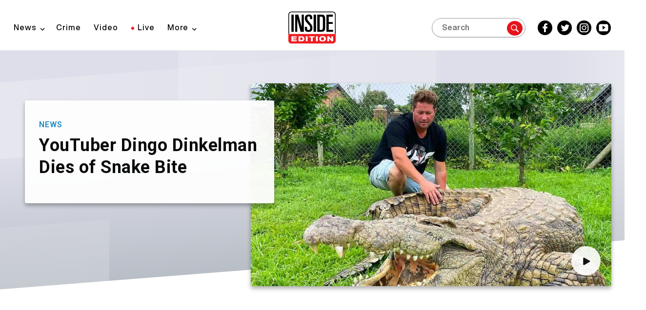

--- FILE ---
content_type: text/html; charset=UTF-8
request_url: https://www.insideedition.com/tag/youtube-star
body_size: 9570
content:
<!DOCTYPE html><html lang="en" dir="ltr" prefix="og: https://ogp.me/ns#"><head><meta charset="utf-8" /><meta http-equiv="content-language" content="en_US" /><meta property="fb:admins" content="3111204" /><meta property="fb:pages" content="71728150722" /><meta name="twitter:card" content="summary_large_image" /><link rel="canonical" href="https://www.insideedition.com/tag/youtube-star" /><meta name="robots" content="index" /><meta property="og:site_name" content="Inside Edition" /><meta name="twitter:site" content="@insideedition" /><meta property="og:type" content="website" /><meta name="twitter:description" content="Don&#039;t miss any of Inside Edition&#039;s youtube star coverage. Read more youtube star news, headlines, stories, photos, and videos from Inside Edition." /><meta property="fb:app_id" content="966341826790079" /><meta name="twitter:title" content="youtube star" /><meta name="description" content="Don&#039;t miss any of Inside Edition&#039;s youtube star coverage. Read more youtube star news, headlines, stories, photos, and videos from Inside Edition." /><meta property="og:url" content="https://www.insideedition.com/tag/youtube-star" /><meta name="msvalidate.01" content="DC10472F438B55F3A58638BC31271706" /><meta name="twitter:site:id" content="23603092" /><link rel="image_src" href="https://www.insideedition.com/themes/custom/iebs/images/ie-default-image.jpg" /><meta name="google-site-verification" content="HcuSVZXpTET14VOTW9-qT-hRmaCgONCR_xaBkjDRGSE" /><meta property="og:title" content="youtube star" /><link rel="publisher" href="http://plus.google.com/104304424115513428440" /><meta name="twitter:url" content="https://www.insideedition.com/tag/youtube-star" /><meta property="og:description" content="Don&#039;t miss any of Inside Edition&#039;s youtube star coverage. Read more youtube star news, headlines, stories, photos, and videos from Inside Edition." /><meta name="twitter:image" content="https://www.insideedition.com/themes/custom/iebs/images/ie-default-image.jpg" /><meta property="og:image" content="https://www.insideedition.com/themes/custom/iebs/images/ie-default-image.jpg" /><meta name="Generator" content="Drupal 9 (https://www.drupal.org)" /><meta name="MobileOptimized" content="width" /><meta name="HandheldFriendly" content="true" /><meta name="viewport" content="width=device-width, initial-scale=1.0" /><link rel="dns-prefetch" href="//global.ketchcdn.com" /><link rel="dns-prefetch" href="//cdn.privacy.paramount.com" /><script type="text/javascript" src="https://cdn.privacy.paramount.com/dist/optanon-v2.0.0.js" id="bb-cbsoptanon"></script><script async type="text/javascript" src="/modules/contrib/ctd_onetrust/js/ketch_bootstrap_ie.js"></script><script async type="text/javascript" src="/modules/contrib/ctd_onetrust/js/optanon_bootstrap.js"></script><link rel="icon" href="/themes/custom/iebs/favicon.ico" type="image/vnd.microsoft.icon" /><link rel="alternate" type="application/rss+xml" title="youtube star" href="https://www.insideedition.com/feed/taxonomy/term/tag/youtube-star" /><title>youtube star - Articles, Videos, Photos and More | Inside Edition</title><link rel="stylesheet" media="all" href="/sites/default/files/css/css_kOFx7RuDhn10qGc2ueK9FRUpABq6yYurnmChxjHHJzs.css" /><link rel="stylesheet" media="all" href="/sites/default/files/css/css_MXh3sKYpbKEbL4oTRdwtiw_HIvq4Kkx4xqH4Y54tuSc.css" /><script type="application/json" data-drupal-selector="drupal-settings-json">{"path":{"baseUrl":"\/","scriptPath":null,"pathPrefix":"","currentPath":"taxonomy\/term\/46507","currentPathIsAdmin":false,"isFront":false,"currentLanguage":"en"},"pluralDelimiter":"\u0003","suppressDeprecationErrors":true,"ctdBidBarrel":{"scriptUrl":"https:\/\/at.cbsi.com\/lib\/dist\/prod\/bidbarrel-insideedition.min.js","networkId":"8264","adUnitSizePrefix":"aw-insideedition","mobileAdUnitSizePrefix":"maw-insideedition","pageType":"view","adSelector":".bidbarrel-ad","mapToAdUnits":{"skybox-top":{"mobile":"mobile-skybox-top","tablet":"skybox-top","desktop":"skybox-top"},"leader-plus-top":{"mobile":"mobile-banner-plus-top","tablet":"leader-top","desktop":"leader-plus-top"},"native-top":{"mobile":"mobile-native-top","tablet":"native-top","desktop":"native-top","alt":{"home":{"mobile":"mobile-native-home-top","tablet":"native-home-top","desktop":"native-home-top"},"article":{"mobile":"mobile-native-article-top","tablet":"native-article-top","desktop":"native-article-top"},"video":{"mobile":"mobile-native-video-top","tablet":"native-video-top","desktop":"native-video-top"},"taxonomy":{"mobile":"mobile-native-section-top","tablet":"native-section-top","desktop":"native-section-top"},"slideshow":{"mobile":"mobile-native-gallery-top","tablet":"native-gallery-top","desktop":"native-gallery-top"}}},"mpu-plus-top":{"mobile":"mobile-banner-plus-middle","tablet":"mpu-top","desktop":"mpu-plus-top"},"mpu-bottom":{"mobile":"mobile-banner-plus-bottom","tablet":"mpu-bottom","desktop":"mpu-bottom"},"leader-plus-bottom":{"mobile":"mobile-banner-plus-bottom","tablet":"leader-bottom","desktop":"leader-plus-bottom"},"omni-intromercial":{"mobile":"omni-intromercial","tablet":"omni-intromercial","desktop":"omni-intromercial"},"intromercial":{"mobile":"intromercial","tablet":"intromercial","desktop":"intromercial"}},"debug":false,"useAlt":"taxonomy","page_targeting":{"category":"youtube-star","categories":["youtube-star"],"ad_page_type":"tag_page","ad_unit_path_suffix":"tag","env":"prod"}},"taboolaScriptUrl":"\/\/cdn.taboola.com\/libtrc\/cbsinteractive-insideedition\/loader.js","bootstrap":{"forms_has_error_value_toggle":1,"modal_animation":1,"modal_backdrop":"true","modal_focus_input":1,"modal_keyboard":1,"modal_select_text":1,"modal_show":1,"modal_size":"","popover_enabled":1,"popover_animation":1,"popover_auto_close":1,"popover_container":"body","popover_content":"","popover_delay":"0","popover_html":0,"popover_placement":"right","popover_selector":"","popover_title":"","popover_trigger":"click","tooltip_enabled":1,"tooltip_animation":1,"tooltip_container":"body","tooltip_delay":"0","tooltip_html":0,"tooltip_placement":"auto left","tooltip_selector":"","tooltip_trigger":"hover"},"ajaxTrustedUrl":{"\/search":true},"adProvider":"freewheel","enableFMS":1,"enableTCF":null,"tcfWaitTime":null,"enableOM":null,"ctd_tealium_url":"https:\/\/tags.tiqcdn.com\/utag\/cbsi\/insideeditionsite\/prod\/utag.js","enable_vtg_tracker":null,"taboola_page_type":"category","taboola_container":"taboola-below-article-thumbnails","taboola_mode":"thumbnails-a","taboola_placement":"Below Article Thumbnails","user":{"uid":0,"permissionsHash":"1493eb128bd8db28accf60230be71dfbb43892045f488418eb061d25f2f4a1e0"}}</script><script src="/sites/default/files/js/js_SgS0EI5nDFwUt94HDmFLX41l8kGy67fmPoftt5HPmVM.js"></script><script src="/modules/contrib/ctd_taboola/js/ctd-taboola.js?t6rsj0" type="text/plain" class="optanon-category-4"></script><script src="https://tags.tiqcdn.com/utag/cbsi/insideeditionsite/prod/utag.js"></script><script src="/themes/custom/iebs/js/admiral.js?t6rsj0" type="text/plain" class="optanon-category-4"></script><bidbarrel-placeholder token="pQN74yfr4MJSsy-HiFpjP_cTZyjOUvIpxFfaacSS_Bfp0SHAMe_PLRz7GDgVUq1XfQGE12qI8Q"></head><body class="path-taxonomy has-glyphicons"><script src="/modules/contrib/ctd_tealium/js/ctd-tealium-extra.js"></script><script>
var utag_data = utag_data || {};
ctdTealium.extend(utag_data, {"videoExists":"false","siteSection":"youtube star","pageType":"tag_page","gaAccount":"UA-1072526-1","siteHier":"youtube star|tag_page","userState":"not authenticated","userType":"anon","pageNumber":1});
utag_data.pageViewGuid = ctdTealium.viewGuid;
utag_data.deviceType = (ctdTealium.isMobile == false) ? 'desktop' : 'mobile';
utag_data.campaign = ctdTealium.campaign;
utag_data.brandPlatformId = 'insideedition_site_' + (ctdTealium.isMobile ? 'mweb' : 'desktop');
// Support legacy Brightcove video plugin.
site.section = utag_data.siteSection || '';
if (typeof utag_data['videoAutoPlay'] !== 'undefined' && utag_data['videoAutoPlay']) {
utag_data['videoAutoPlay'] = (ctdTealium.isMobile === false) ? utag_data['videoAutoPlay'] : false;
}
</script><div class="header-padding-offset"> <a href="#main-content" class="visually-hidden focusable skip-link"> Skip to main content </a><div class="dialog-off-canvas-main-canvas" data-off-canvas-main-canvas><div id="flex-header" class="flex-ad flex-header"><div data-ad-ref="skybox-top" class="skybox-top bidbarrel-ad"><div class="skybox-top skeleton-ad"></div></div></div><header class="main-header header main-menu__sticky" role="banner" data-spy="affix"><div class="header__container"><div class="header__column-1"><div class="header__menu-toggle-wrapper hidden-md"> <button id="menu-toggle" type="button" class="header__menu-toggle header__menu-toggle--collapsed" aria-label="Toggle navigation menu" aria-expanded="false"></button></div><ul class="menu nav navbar-nav"><li class="search-header"><div class="block-ie-search"><div class="search"> <section class="block block-gcs-search block-gcs-search__search-form-block clearfix"><form class="search-block-form" data-drupal-selector="search-block-form" action="/search" method="get" id="search-block-form" accept-charset="UTF-8"><div class="form-item js-form-item form-type-search js-form-type-search form-item-keywords js-form-item-keywords form-no-label form-group"> <label for="edit-keywords" aria-hidden="true" aria-label=" " placeholder="Search" class="control-label sr-only">Search</label> <input title="Enter the terms you wish to search for." data-drupal-selector="edit-keywords" class="form-search form-control" placeholder="Search" type="search" id="edit-keywords" name="keywords" value="" size="15" maxlength="128" /><div id="edit-keywords--description" class="description help-block"> Enter the terms you wish to search for.</div></div><input autocomplete="off" data-drupal-selector="form-cigp2slp7cpkwmqdjjyl0dcivpetwje-tqnrbejnthq" type="hidden" name="form_build_id" value="form-CigP2slP7cpkwmqDJjyL0dcIvpETWje-tQNRbeJntHQ" /><input data-drupal-selector="edit-search-block-form" type="hidden" name="form_id" value="search_block_form" /><div data-drupal-selector="edit-actions" class="form-actions form-group js-form-wrapper form-wrapper" id="edit-actions"><button data-drupal-selector="edit-go" class="button js-form-submit form-submit btn-default btn" type="submit" id="edit-go" name="op" value="" aria-hidden="true" tabindex="-1"></button></div></form> </section></div></div></li><li class="expanded dropdown menu-link-content-37899cb6-f020-4c35-a84c-f1bd06d2458b"> <a href="/news" class="dropdown-toggle" data-toggle="dropdown" aria-label="News" aria-expanded="false">News</a><ul class="menu dropdown-menu"><li class="menu-link-content-7061d623-efb3-4cd1-8d63-b19c99f34967 hidden-small-desktop"> <a href="/news" aria-label="Latest News" data-drupal-link-system-path="taxonomy/term/6">Latest News</a></li><li class="menu-link-content-890af9c5-f9d2-4c05-a66a-f97218aed59f hidden-small-desktop"> <a href="/investigative" aria-label="Investigative" data-drupal-link-system-path="taxonomy/term/2">Investigative</a></li><li class="menu-link-content-cbf524ed-b8ff-4358-b4fa-8924b66a98e0 hidden-small-desktop"> <a href="/offbeat" aria-label="Offbeat" data-drupal-link-system-path="taxonomy/term/10">Offbeat</a></li><li class="menu-link-content-7eb81050-aa78-4e0d-b642-850f6cbebe2b hidden-small-desktop"> <a href="/politics" aria-label="Politics" data-drupal-link-system-path="taxonomy/term/5">Politics</a></li><li class="menu-link-content-6298b762-56b4-40bb-9f8a-fde76e0f2f1a hidden-small-desktop"> <a href="/health" aria-label="Health" data-drupal-link-system-path="taxonomy/term/7">Health</a></li><li class="menu-link-content-7162b157-b550-48ee-b28f-757f83c75984 hidden-small-desktop"> <a href="/entertainment" aria-label="Entertainment" data-drupal-link-system-path="taxonomy/term/1">Entertainment</a></li><li class="menu-link-content-9018c4db-c8f0-481f-8a0c-6f82a239cb57 hidden-small-desktop"> <a href="/human-interest" aria-label="Human Interest" data-drupal-link-system-path="taxonomy/term/47131">Human Interest</a></li><li class="menu-link-content-a57cbb7f-4639-45d2-85fd-10e7b1306abd hidden-small-desktop"> <a href="/inspirational" aria-label="Inspirational" data-drupal-link-system-path="taxonomy/term/9">Inspirational</a></li><li class="menu-link-content-bee89807-436d-4c69-94dd-0ed39c40d38b hidden-small-desktop"> <a href="/heroes" aria-label="Heroes" data-drupal-link-system-path="taxonomy/term/46711">Heroes</a></li><li class="menu-link-content-436e839c-444f-4d13-93ff-61a45a531adc hidden-small-desktop"> <a href="/royals" aria-label="Royals" data-drupal-link-system-path="taxonomy/term/45299">Royals</a></li><li class="menu-link-content-aaf47f72-012e-4d8d-9501-1cdf5e64f245 hidden-small-desktop"> <a href="/sports" aria-label="Sports" data-drupal-link-system-path="taxonomy/term/45562">Sports</a></li></ul></li><li class="menu-link-content-77fd5e4d-1b09-4e9a-b9ef-7f2cd3f6c27c hidden-small-desktop"> <a href="/crime" aria-label="Crime" data-drupal-link-system-path="taxonomy/term/4">Crime</a></li><li class="menu-link-visible menu-link-content-7f1c4464-33be-4d36-8824-e6de94189c64 hidden-small-desktop"> <a href="/videos" aria-label="Video" data-drupal-link-system-path="videos">Video</a></li><li class="menu-link-content-6b523234-bd04-4653-96d6-b0beaa58a44c hidden-xs"> <a href="/live?ftag=ETM-16-10aab3h" aria-label="Live" class="live-cta" data-drupal-link-query="{&quot;ftag&quot;:&quot;ETM-16-10aab3h&quot;}">Live</a></li><li class="expanded dropdown menu-link-content-cc557156-fd42-4305-991a-a8cd967ddcba watch-on-tv"> <a href="/showfinder" class="dropdown-toggle" data-toggle="dropdown" aria-label="Watch on TV" aria-expanded="false">Watch on TV</a><ul class="menu dropdown-menu"><li class="menu-link-content-12feafda-166a-4569-9d85-cb03a64964bc hidden-small-desktop"> <a href="/showfinder" aria-label="Local Listings" data-drupal-link-system-path="showfinder">Local Listings</a></li><li class="menu-link-content-46759da3-82b9-4257-8f9e-0b2a5777df80 hidden-small-desktop"> <a href="/meet-the-team" aria-label="Meet the Team" data-drupal-link-system-path="meet-the-team">Meet the Team</a></li><li class="menu-link-content-90756a3e-d4c0-4958-812e-494f4425ad16 hidden-small-desktop"> <a href="/tag/today-inside-edition" aria-label="Today on Inside Edition" data-drupal-link-system-path="taxonomy/term/46643">Today on Inside Edition</a></li></ul></li><li class="expanded dropdown views-view-views-section-pages-section-more"> <a href="/more" class="dropdown-toggle" data-toggle="dropdown" aria-label="More" aria-expanded="false">More</a><ul class="menu dropdown-menu"><li class="menu-link-content-1e9641bc-03da-4138-8a7d-f80bd13da4cc hidden-small-desktop"> <a href="https://www.insideedition.com/tag/insidehealth" aria-label="Inside Health">Inside Health</a></li><li class="views-view-views-section-pages-section-photos hidden-small-desktop"> <a href="/photos" aria-label="Photos" data-drupal-link-system-path="photos">Photos</a></li><li class="menu-link-content-0801d8a7-8ebd-4869-9274-cad32913c92b hidden-small-desktop"> <a href="/in-depth" aria-label="Inside Edition InDepth" data-drupal-link-system-path="taxonomy/term/8">Inside Edition InDepth</a></li><li class="menu-link-content-770e30c5-be12-4619-a77f-def704366867 hidden-small-desktop"> <a href="/flashback" aria-label="Flashback" data-drupal-link-system-path="taxonomy/term/46185">Flashback</a></li><li class="menu-link-content-71f823f6-f569-43e6-b336-fbc9b271c5a5 hidden-small-desktop"> <a href="/shopping" aria-label="Shopping" data-drupal-link-system-path="taxonomy/term/47132">Shopping</a></li><li class="menu-link-content-d8d15c78-7c89-40f4-b0be-b0756eccba3b hidden-small-desktop"> <a href="/animals" aria-label="Animals" data-drupal-link-system-path="taxonomy/term/11">Animals</a></li></ul></li><div class="mobile-social-links"> <section class="block block-ie block-social-block-circles clearfix"><div class="header__social"><ul class="header__social-menu"><li class="header__social-menu__item"> <a href="http://www.facebook.com/Inside.Edition" class="header__social-menu__link header__social-menu__link--facebook" aria-label="Facebook Inside Edition"> <span class="sr-only">Facebook Inside Edition</span> </a></li><li class="header__social-menu__item"> <a href="http://twitter.com/insideedition" class="header__social-menu__link header__social-menu__link--twitter" aria-label="Twitter Inside Edition"> <span class="sr-only">Twitter Inside Edition</span> </a></li><li class="header__social-menu__item"> <a href="https://instagram.com/insideedition/" class="header__social-menu__link header__social-menu__link--instagram" aria-label="Instagram Inside Edition"> <span class="sr-only">Instagram Inside Edition</span> </a></li><li class="header__social-menu__item"> <a href="https://www.youtube.com/insideedition" class="header__social-menu__link header__social-menu__link--youtube" aria-label="YouTube Inside Edition"> <span class="sr-only">YouTube Inside Edition</span> </a></li></ul></div> </section></div></ul><div class="navbar-nav--background"></div></div><div class="header__column-2"><div class="header__logo_wrapper"> <a class="header__logo" href="/"> <img class="header__logo__image" alt="Inside Edition Logo" src='/themes/custom/iebs/images/ie-logo-black.svg' /> </a></div></div><div class="header__column-3"><div class="header__social-wrapper"><div class="mobile-live-link"> <a href="/live?ftag=ETM-16-10aab3h" class="live-cta" data-drupal-link-query='{"ftag":"ETM-16-10aab3h"}'> Live </a></div><div class="watch-on-tv-wrapper"><ul class="menu nav navbar-nav"><li class="search-header"><div class="block-ie-search"><div class="search"> <section class="block block-gcs-search block-gcs-search__search-form-block clearfix"><form class="search-block-form" data-drupal-selector="search-block-form" action="/search" method="get" id="search-block-form" accept-charset="UTF-8"><div class="form-item js-form-item form-type-search js-form-type-search form-item-keywords js-form-item-keywords form-no-label form-group"> <label for="edit-keywords" aria-hidden="true" aria-label=" " placeholder="Search" class="control-label sr-only">Search</label> <input title="Enter the terms you wish to search for." data-drupal-selector="edit-keywords" class="form-search form-control" placeholder="Search" type="search" id="edit-keywords" name="keywords" value="" size="15" maxlength="128" /><div id="edit-keywords--description" class="description help-block"> Enter the terms you wish to search for.</div></div><input autocomplete="off" data-drupal-selector="form-cigp2slp7cpkwmqdjjyl0dcivpetwje-tqnrbejnthq" type="hidden" name="form_build_id" value="form-CigP2slP7cpkwmqDJjyL0dcIvpETWje-tQNRbeJntHQ" /><input data-drupal-selector="edit-search-block-form" type="hidden" name="form_id" value="search_block_form" /><div data-drupal-selector="edit-actions" class="form-actions form-group js-form-wrapper form-wrapper" id="edit-actions"><button data-drupal-selector="edit-go" class="button js-form-submit form-submit btn-default btn" type="submit" id="edit-go" name="op" value="" aria-hidden="true" tabindex="-1"></button></div></form> </section></div></div></li><li class="expanded dropdown menu-link-content-37899cb6-f020-4c35-a84c-f1bd06d2458b"> <a href="/news" class="dropdown-toggle" data-toggle="dropdown" aria-label="News" aria-expanded="false">News</a><ul class="menu dropdown-menu"><li class="menu-link-content-7061d623-efb3-4cd1-8d63-b19c99f34967 hidden-small-desktop"> <a href="/news" aria-label="Latest News" data-drupal-link-system-path="taxonomy/term/6">Latest News</a></li><li class="menu-link-content-890af9c5-f9d2-4c05-a66a-f97218aed59f hidden-small-desktop"> <a href="/investigative" aria-label="Investigative" data-drupal-link-system-path="taxonomy/term/2">Investigative</a></li><li class="menu-link-content-cbf524ed-b8ff-4358-b4fa-8924b66a98e0 hidden-small-desktop"> <a href="/offbeat" aria-label="Offbeat" data-drupal-link-system-path="taxonomy/term/10">Offbeat</a></li><li class="menu-link-content-7eb81050-aa78-4e0d-b642-850f6cbebe2b hidden-small-desktop"> <a href="/politics" aria-label="Politics" data-drupal-link-system-path="taxonomy/term/5">Politics</a></li><li class="menu-link-content-6298b762-56b4-40bb-9f8a-fde76e0f2f1a hidden-small-desktop"> <a href="/health" aria-label="Health" data-drupal-link-system-path="taxonomy/term/7">Health</a></li><li class="menu-link-content-7162b157-b550-48ee-b28f-757f83c75984 hidden-small-desktop"> <a href="/entertainment" aria-label="Entertainment" data-drupal-link-system-path="taxonomy/term/1">Entertainment</a></li><li class="menu-link-content-9018c4db-c8f0-481f-8a0c-6f82a239cb57 hidden-small-desktop"> <a href="/human-interest" aria-label="Human Interest" data-drupal-link-system-path="taxonomy/term/47131">Human Interest</a></li><li class="menu-link-content-a57cbb7f-4639-45d2-85fd-10e7b1306abd hidden-small-desktop"> <a href="/inspirational" aria-label="Inspirational" data-drupal-link-system-path="taxonomy/term/9">Inspirational</a></li><li class="menu-link-content-bee89807-436d-4c69-94dd-0ed39c40d38b hidden-small-desktop"> <a href="/heroes" aria-label="Heroes" data-drupal-link-system-path="taxonomy/term/46711">Heroes</a></li><li class="menu-link-content-436e839c-444f-4d13-93ff-61a45a531adc hidden-small-desktop"> <a href="/royals" aria-label="Royals" data-drupal-link-system-path="taxonomy/term/45299">Royals</a></li><li class="menu-link-content-aaf47f72-012e-4d8d-9501-1cdf5e64f245 hidden-small-desktop"> <a href="/sports" aria-label="Sports" data-drupal-link-system-path="taxonomy/term/45562">Sports</a></li></ul></li><li class="menu-link-content-77fd5e4d-1b09-4e9a-b9ef-7f2cd3f6c27c hidden-small-desktop"> <a href="/crime" aria-label="Crime" data-drupal-link-system-path="taxonomy/term/4">Crime</a></li><li class="menu-link-visible menu-link-content-7f1c4464-33be-4d36-8824-e6de94189c64 hidden-small-desktop"> <a href="/videos" aria-label="Video" data-drupal-link-system-path="videos">Video</a></li><li class="menu-link-content-6b523234-bd04-4653-96d6-b0beaa58a44c hidden-xs"> <a href="/live?ftag=ETM-16-10aab3h" aria-label="Live" class="live-cta" data-drupal-link-query="{&quot;ftag&quot;:&quot;ETM-16-10aab3h&quot;}">Live</a></li><li class="expanded dropdown menu-link-content-cc557156-fd42-4305-991a-a8cd967ddcba watch-on-tv"> <a href="/showfinder" class="dropdown-toggle" data-toggle="dropdown" aria-label="Watch on TV" aria-expanded="false">Watch on TV</a><ul class="menu dropdown-menu"><li class="menu-link-content-12feafda-166a-4569-9d85-cb03a64964bc hidden-small-desktop"> <a href="/showfinder" aria-label="Local Listings" data-drupal-link-system-path="showfinder">Local Listings</a></li><li class="menu-link-content-46759da3-82b9-4257-8f9e-0b2a5777df80 hidden-small-desktop"> <a href="/meet-the-team" aria-label="Meet the Team" data-drupal-link-system-path="meet-the-team">Meet the Team</a></li><li class="menu-link-content-90756a3e-d4c0-4958-812e-494f4425ad16 hidden-small-desktop"> <a href="/tag/today-inside-edition" aria-label="Today on Inside Edition" data-drupal-link-system-path="taxonomy/term/46643">Today on Inside Edition</a></li></ul></li><li class="expanded dropdown views-view-views-section-pages-section-more"> <a href="/more" class="dropdown-toggle" data-toggle="dropdown" aria-label="More" aria-expanded="false">More</a><ul class="menu dropdown-menu"><li class="menu-link-content-1e9641bc-03da-4138-8a7d-f80bd13da4cc hidden-small-desktop"> <a href="https://www.insideedition.com/tag/insidehealth" aria-label="Inside Health">Inside Health</a></li><li class="views-view-views-section-pages-section-photos hidden-small-desktop"> <a href="/photos" aria-label="Photos" data-drupal-link-system-path="photos">Photos</a></li><li class="menu-link-content-0801d8a7-8ebd-4869-9274-cad32913c92b hidden-small-desktop"> <a href="/in-depth" aria-label="Inside Edition InDepth" data-drupal-link-system-path="taxonomy/term/8">Inside Edition InDepth</a></li><li class="menu-link-content-770e30c5-be12-4619-a77f-def704366867 hidden-small-desktop"> <a href="/flashback" aria-label="Flashback" data-drupal-link-system-path="taxonomy/term/46185">Flashback</a></li><li class="menu-link-content-71f823f6-f569-43e6-b336-fbc9b271c5a5 hidden-small-desktop"> <a href="/shopping" aria-label="Shopping" data-drupal-link-system-path="taxonomy/term/47132">Shopping</a></li><li class="menu-link-content-d8d15c78-7c89-40f4-b0be-b0756eccba3b hidden-small-desktop"> <a href="/animals" aria-label="Animals" data-drupal-link-system-path="taxonomy/term/11">Animals</a></li></ul></li><div class="mobile-social-links"> <section class="block block-ie block-social-block-circles clearfix"><div class="header__social"><ul class="header__social-menu"><li class="header__social-menu__item"> <a href="http://www.facebook.com/Inside.Edition" class="header__social-menu__link header__social-menu__link--facebook" aria-label="Facebook Inside Edition"> <span class="sr-only">Facebook Inside Edition</span> </a></li><li class="header__social-menu__item"> <a href="http://twitter.com/insideedition" class="header__social-menu__link header__social-menu__link--twitter" aria-label="Twitter Inside Edition"> <span class="sr-only">Twitter Inside Edition</span> </a></li><li class="header__social-menu__item"> <a href="https://instagram.com/insideedition/" class="header__social-menu__link header__social-menu__link--instagram" aria-label="Instagram Inside Edition"> <span class="sr-only">Instagram Inside Edition</span> </a></li><li class="header__social-menu__item"> <a href="https://www.youtube.com/insideedition" class="header__social-menu__link header__social-menu__link--youtube" aria-label="YouTube Inside Edition"> <span class="sr-only">YouTube Inside Edition</span> </a></li></ul></div> </section></div></ul></div><div class="header__search"><div class="search"> <section class="block block-gcs-search block-gcs-search__search-form-block clearfix"><form class="search-block-form" data-drupal-selector="search-block-form" action="/search" method="get" id="search-block-form" accept-charset="UTF-8"><div class="form-item js-form-item form-type-search js-form-type-search form-item-keywords js-form-item-keywords form-no-label form-group"> <label for="edit-keywords" aria-hidden="true" aria-label=" " placeholder="Search" class="control-label sr-only">Search</label> <input title="Enter the terms you wish to search for." data-drupal-selector="edit-keywords" class="form-search form-control" placeholder="Search" type="search" id="edit-keywords" name="keywords" value="" size="15" maxlength="128" /><div id="edit-keywords--description" class="description help-block"> Enter the terms you wish to search for.</div></div><input autocomplete="off" data-drupal-selector="form-cigp2slp7cpkwmqdjjyl0dcivpetwje-tqnrbejnthq" type="hidden" name="form_build_id" value="form-CigP2slP7cpkwmqDJjyL0dcIvpETWje-tQNRbeJntHQ" /><input data-drupal-selector="edit-search-block-form" type="hidden" name="form_id" value="search_block_form" /><div data-drupal-selector="edit-actions" class="form-actions form-group js-form-wrapper form-wrapper" id="edit-actions"><button data-drupal-selector="edit-go" class="button js-form-submit form-submit btn-default btn" type="submit" id="edit-go" name="op" value="" aria-hidden="true" tabindex="-1"></button></div></form> </section> <span class="sb-icon-search"><span class="icon-search"></span></span></div></div> <section class="block block-ie block-social-block-circles clearfix"><div class="header__social"><ul class="header__social-menu"><li class="header__social-menu__item"> <a href="http://www.facebook.com/Inside.Edition" class="header__social-menu__link header__social-menu__link--facebook" aria-label="Facebook Inside Edition"> <span class="sr-only">Facebook Inside Edition</span> </a></li><li class="header__social-menu__item"> <a href="http://twitter.com/insideedition" class="header__social-menu__link header__social-menu__link--twitter" aria-label="Twitter Inside Edition"> <span class="sr-only">Twitter Inside Edition</span> </a></li><li class="header__social-menu__item"> <a href="https://instagram.com/insideedition/" class="header__social-menu__link header__social-menu__link--instagram" aria-label="Instagram Inside Edition"> <span class="sr-only">Instagram Inside Edition</span> </a></li><li class="header__social-menu__item"> <a href="https://www.youtube.com/insideedition" class="header__social-menu__link header__social-menu__link--youtube" aria-label="YouTube Inside Edition"> <span class="sr-only">YouTube Inside Edition</span> </a></li></ul></div> </section></div></div></div></header><div class="page-skin-container"><div role="main" class="main-container container term--entertainment js-quickedit-main-content"><div class="row main-row"><section class="col-xs-12"><div class="region region-content"><div data-drupal-messages-fallback class="hidden"></div><div class="views-element-container form-group"><div class="view view-taxonomy-term-landing view-id-taxonomy_term_landing view-display-id-page_term_landing js-view-dom-id-4b522220585eb347d5533aec4ec5c4568e918717fe4ba0d69e5d917560bc4081"><div class="views-element-container form-group"><div class="carousel-dual-pane view view-term-hero view-id-term_hero view-display-id-block_default js-view-dom-id-0d12ebc765b734ff879d0081b6cb7483379bf68a3c148cd04cfcd88deedadb60"><div class="view-empty"><div class="carousel-dual-pane view-content-items view view-latest-content-by-inherited-term view-id-latest_content_by_inherited_term view-display-id-carousel_dual_pane js-view-dom-id-8a80ca94d841c1c24685ed0823a85f92f94fdf85fe002b38c07179f5a74e1501"><div class="view-content"><div class="views-row"><div class="term-placement-block-background term-placement-block-background-hero"> <span></span> <span></span> <span></span> <span></span> <span></span></div><article role="article" class="video carousel-dual-pane node-carousel-dual-pane row clearfix landing-hero"><div class="col-xs-12 hero-section-col"> <a class="round-edges drops-shadow" href="/media/videos/south-african-conservationist-graham-dingo-dinkelman-has-died-from-snake-bite-89475"><div class="media media-image"><div class="field field--name-field-image-landscape field--type-image field--label-hidden field--item"> <picture> <source srcset="/sites/default/files/styles/931x523/public/images/2024-11/110124_dingo_dinkelman_obit_web.jpg?h=d1cb525d 1x" media="all and (min-width: 1280px)" type="image/jpeg"/> <source srcset="/sites/default/files/styles/616x346/public/images/2024-11/110124_dingo_dinkelman_obit_web.jpg?h=d1cb525d 1x" media="all and (min-width: 970px)" type="image/jpeg"/> <source srcset="/sites/default/files/styles/414x233/public/images/2024-11/110124_dingo_dinkelman_obit_web.jpg?h=d1cb525d 1x" type="image/jpeg"/> <img src="/sites/default/files/styles/931x523/public/images/2024-11/110124_dingo_dinkelman_obit_web.jpg?h=d1cb525d" alt="Dingo Dinkelman and reptile" class="img-responsive" /> </picture></div></div><div class="circle-badge circle-badge-desktop circle-badge-video"></div> </a></div><div class="col-xs-12 content-section-col"><div class="content-section-wrapper"><div class="content-section round-edges drops-shadow"><div class="category"><div class="field field--name-field-category field--type-entity-reference field--label-hidden field--item"><a href="/news" aria-label="Category News" hreflang="en">News</a></div></div><div class="card-meta"><h2><a href="/media/videos/south-african-conservationist-graham-dingo-dinkelman-has-died-from-snake-bite-89475"><div class="field field--name-field-display-headline field--type-string field--label-hidden field--item">YouTuber Dingo Dinkelman Dies of Snake Bite</div> </a></h2></div></div></div></div></article></div></div></div></div></div></div> <section class="block block-ie block-taxonomy-children-block clearfix"><div class="taxonomy-children-block text-center"><div class="taxonomy-children-block-container"><ul></ul></div></div> </section><div data-ad-ref="leader-plus-top" class="leader-plus-top bidbarrel-ad"><div class="leader-plus-top skeleton-ad"></div></div> <section class="block block-views block-views-blockterm-placements-block-videos content-grid show-more-results show-more-6 clearfix"><div class="term-placement-block-background term-placement-block-background-videos"> <span></span> <span></span> <span></span> <span></span> <span></span></div><h2 class="block-title">Latest <span class="last-word">Videos</span></h2><div class="views-element-container form-group"><div class="content-grid show-more-results show-more-6 views-content-items view view-term-placements view-id-term_placements view-display-id-block_videos js-view-dom-id-d6a4de287138f3a578fcd92fa577ec4ce1d474f25d015ec2b323e9093fcd848d"><div class="view-empty"><div class="content-grid show-more-results show-more-6 views-content-items view view-term-placements-defaults view-id-term_placements_defaults view-display-id-videos js-view-dom-id-44f609615c42528537760857e69c1d093930511c6797c28456f16d74f4a1e170"><div class="view-content"><div class="owl-carousel owl-theme owl-loaded"><div class="owl-stage-outer"><div class="owl-stage"><div class="owl-item"> <article role="article" class="video card-small-reversed clearfix card-template card-small"><div class="image-overlay-container round-edges drops-shadow-hover"><a class="round-edges" href="/media/videos/south-african-conservationist-graham-dingo-dinkelman-has-died-from-snake-bite-89475"><div class="media media-image"><div class="field field--name-field-image-landscape field--type-image field--label-hidden field--item"> <picture> <source srcset="/sites/default/files/styles/931x523/public/images/2024-11/110124_dingo_dinkelman_obit_web.jpg?h=d1cb525d 1x" media="all and (min-width: 1280px)" type="image/jpeg"/> <source srcset="/sites/default/files/styles/616x346/public/images/2024-11/110124_dingo_dinkelman_obit_web.jpg?h=d1cb525d 1x" media="all and (min-width: 970px)" type="image/jpeg"/> <source srcset="/sites/default/files/styles/414x233/public/images/2024-11/110124_dingo_dinkelman_obit_web.jpg?h=d1cb525d 1x" type="image/jpeg"/> <img src="/sites/default/files/styles/931x523/public/images/2024-11/110124_dingo_dinkelman_obit_web.jpg?h=d1cb525d" alt="Dingo Dinkelman and reptile" class="img-responsive" /> </picture></div></div><div class="circle-badge circle-badge-video"></div> </a></div><div class="card-small--content"> <span class="category"><div class="field field--name-field-category field--type-entity-reference field--label-hidden field--item"><a href="/news" aria-label="Category News" hreflang="en">News</a></div> </span><div class="card-meta"><h3> <a href="/media/videos/south-african-conservationist-graham-dingo-dinkelman-has-died-from-snake-bite-89475"><div class="field field--name-field-display-headline field--type-string field--label-hidden field--item">YouTuber Dingo Dinkelman Dies of Snake Bite</div> </a></h3></div></div></article></div><div class="owl-item"> <article role="article" class="video card-small-reversed clearfix card-template card-small"><div class="image-overlay-container round-edges drops-shadow-hover"><a class="round-edges" href="/media/videos/youtuber-ben-potter-known-as-comicstorian-dies-in-unfortunate-accident-87767"><div class="media media-image"><div class="field field--name-field-image-landscape field--type-image field--label-hidden field--item"> <picture> <source srcset="/sites/default/files/styles/931x523/public/images/2024-06/061124_youtuber_comicstorian_obit_web.jpg?h=d1cb525d 1x" media="all and (min-width: 1280px)" type="image/jpeg"/> <source srcset="/sites/default/files/styles/616x346/public/images/2024-06/061124_youtuber_comicstorian_obit_web.jpg?h=d1cb525d 1x" media="all and (min-width: 970px)" type="image/jpeg"/> <source srcset="/sites/default/files/styles/414x233/public/images/2024-06/061124_youtuber_comicstorian_obit_web.jpg?h=d1cb525d 1x" type="image/jpeg"/> <img src="/sites/default/files/styles/931x523/public/images/2024-06/061124_youtuber_comicstorian_obit_web.jpg?h=d1cb525d" alt="Ben Potter, Known as Comicstorian, Dies in ‘Unfortunate Accident’" class="img-responsive" /> </picture></div></div><div class="circle-badge circle-badge-video"></div> </a></div><div class="card-small--content"> <span class="category"><div class="field field--name-field-category field--type-entity-reference field--label-hidden field--item"><a href="/news" aria-label="Category News" hreflang="en">News</a></div> </span><div class="card-meta"><h3> <a href="/media/videos/youtuber-ben-potter-known-as-comicstorian-dies-in-unfortunate-accident-87767"><div class="field field--name-field-display-headline field--type-string field--label-hidden field--item">Ben Potter, Known as Comicstorian, Dies in ‘Unfortunate Accident’</div> </a></h3></div></div></article></div><div class="owl-item"> <article role="article" class="video card-small-reversed clearfix card-template card-small"><div class="image-overlay-container round-edges drops-shadow-hover"><a class="round-edges" href="/media/videos/halloween-super-fan-dies-1-hours-after-jamie-lee-curtis-officiates-his-wedding-63223"><div class="media media-image"><div class="field field--name-field-image-landscape field--type-image field--label-hidden field--item"> <picture> <source srcset="/sites/default/files/styles/931x523/public/images/2020-11/112020_halloween_fan_dies_web.jpg?h=d1cb525d 1x" media="all and (min-width: 1280px)" type="image/jpeg"/> <source srcset="/sites/default/files/styles/616x346/public/images/2020-11/112020_halloween_fan_dies_web.jpg?h=d1cb525d 1x" media="all and (min-width: 970px)" type="image/jpeg"/> <source srcset="/sites/default/files/styles/414x233/public/images/2020-11/112020_halloween_fan_dies_web.jpg?h=d1cb525d 1x" type="image/jpeg"/> <img src="/sites/default/files/styles/931x523/public/images/2020-11/112020_halloween_fan_dies_web.jpg?h=d1cb525d" alt="Anthony Woodle" class="img-responsive" /> </picture></div></div><div class="circle-badge circle-badge-video"></div> </a></div><div class="card-small--content"> <span class="category"><div class="field field--name-field-category field--type-entity-reference field--label-hidden field--item"><a href="/news" aria-label="Category News" hreflang="en">News</a></div> </span><div class="card-meta"><h3> <a href="/media/videos/halloween-super-fan-dies-1-hours-after-jamie-lee-curtis-officiates-his-wedding-63223"><div class="field field--name-field-display-headline field--type-string field--label-hidden field--item">‘Halloween’ Super Fan Dies 1 Hours After Jamie Lee Curtis Officiates His Wedding</div> </a></h3></div></div></article></div><div class="owl-item"> <article role="article" class="video card-small-reversed clearfix card-template card-small"><div class="image-overlay-container round-edges drops-shadow-hover"><a class="round-edges" href="/media/videos/university-of-illinois-vows-to-discipline-students-who-attended-youtubers-party-61815"><div class="media media-image"><div class="field field--name-field-image-landscape field--type-image field--label-hidden field--item"> <picture> <source srcset="/sites/default/files/styles/931x523/public/images/2020-09/091120_college_campus_web.jpg?h=d1cb525d 1x" media="all and (min-width: 1280px)" type="image/jpeg"/> <source srcset="/sites/default/files/styles/616x346/public/images/2020-09/091120_college_campus_web.jpg?h=d1cb525d 1x" media="all and (min-width: 970px)" type="image/jpeg"/> <source srcset="/sites/default/files/styles/414x233/public/images/2020-09/091120_college_campus_web.jpg?h=d1cb525d 1x" type="image/jpeg"/> <img src="/sites/default/files/styles/931x523/public/images/2020-09/091120_college_campus_web.jpg?h=d1cb525d" alt="College students partying" class="img-responsive" /> </picture></div></div><div class="circle-badge circle-badge-video"></div> </a></div><div class="card-small--content"> <span class="category"><div class="field field--name-field-category field--type-entity-reference field--label-hidden field--item"><a href="/news" aria-label="Category News" hreflang="en">News</a></div> </span><div class="card-meta"><h3> <a href="/media/videos/university-of-illinois-vows-to-discipline-students-who-attended-youtubers-party-61815"><div class="field field--name-field-display-headline field--type-string field--label-hidden field--item">University of Illinois Vows to Discipline Students Who Attended YouTubers’ Party</div> </a></h3></div></div></article></div><div class="owl-item"> <article role="article" class="video card-small-reversed clearfix card-template card-small"><div class="image-overlay-container round-edges drops-shadow-hover"><a class="round-edges" href="/media/videos/popular-philippines-vlogger-lloyd-cafe-cadena-dies-at-26-61691"><div class="media media-image"><div class="field field--name-field-image-landscape field--type-image field--label-hidden field--item"> <picture> <source srcset="/sites/default/files/styles/931x523/public/images/2020-09/090420_lloyd_cadena_dies_web.jpg?h=d1cb525d 1x" media="all and (min-width: 1280px)" type="image/jpeg"/> <source srcset="/sites/default/files/styles/616x346/public/images/2020-09/090420_lloyd_cadena_dies_web.jpg?h=d1cb525d 1x" media="all and (min-width: 970px)" type="image/jpeg"/> <source srcset="/sites/default/files/styles/414x233/public/images/2020-09/090420_lloyd_cadena_dies_web.jpg?h=d1cb525d 1x" type="image/jpeg"/> <img src="/sites/default/files/styles/931x523/public/images/2020-09/090420_lloyd_cadena_dies_web.jpg?h=d1cb525d" alt="Lloyd Cafe Cadena" class="img-responsive" /> </picture></div></div><div class="circle-badge circle-badge-video"></div> </a></div><div class="card-small--content"> <span class="category"><div class="field field--name-field-category field--type-entity-reference field--label-hidden field--item"><a href="/news" aria-label="Category News" hreflang="en">News</a></div> </span><div class="card-meta"><h3> <a href="/media/videos/popular-philippines-vlogger-lloyd-cafe-cadena-dies-at-26-61691"><div class="field field--name-field-display-headline field--type-string field--label-hidden field--item">Popular Philippines Vlogger Lloyd Cafe Cadena Dies at 26</div> </a></h3></div></div></article></div><div class="owl-item"> <article role="article" class="video card-small-reversed clearfix card-template card-small"><div class="image-overlay-container round-edges drops-shadow-hover"><a class="round-edges" href="/media/videos/jake-pauls-california-mansion-raided-by-fbi-61141"><div class="media media-image"><div class="field field--name-field-image-landscape field--type-image field--label-hidden field--item"> <picture> <source srcset="/sites/default/files/styles/931x523/public/images/2020-08/080620_jake_paul_web.jpg?h=d1cb525d 1x" media="all and (min-width: 1280px)" type="image/jpeg"/> <source srcset="/sites/default/files/styles/616x346/public/images/2020-08/080620_jake_paul_web.jpg?h=d1cb525d 1x" media="all and (min-width: 970px)" type="image/jpeg"/> <source srcset="/sites/default/files/styles/414x233/public/images/2020-08/080620_jake_paul_web.jpg?h=d1cb525d 1x" type="image/jpeg"/> <img src="/sites/default/files/styles/931x523/public/images/2020-08/080620_jake_paul_web.jpg?h=d1cb525d" alt="Jake Paul and his mansion in Calabasas" class="img-responsive" /> </picture></div></div><div class="circle-badge circle-badge-video"></div> </a></div><div class="card-small--content"> <span class="category"><div class="field field--name-field-category field--type-entity-reference field--label-hidden field--item"><a href="/news" aria-label="Category News" hreflang="en">News</a></div> </span><div class="card-meta"><h3> <a href="/media/videos/jake-pauls-california-mansion-raided-by-fbi-61141"><div class="field field--name-field-display-headline field--type-string field--label-hidden field--item">Jake Paul’s California Mansion Raided by FBI</div> </a></h3></div></div></article></div><div class="owl-item"> <article role="article" class="video card-small-reversed clearfix card-template card-small"><div class="image-overlay-container round-edges drops-shadow-hover"><a class="round-edges" href="/media/videos/jake-pauls-seemingly-not-socially-distant-party-criticized-by-towns-mayor-60750"><div class="media media-image"><div class="field field--name-field-image-landscape field--type-image field--label-hidden field--item"> <picture> <source srcset="/sites/default/files/styles/931x523/public/images/2020-07/071620_jake_paul_party_web.jpg?h=d1cb525d 1x" media="all and (min-width: 1280px)" type="image/jpeg"/> <source srcset="/sites/default/files/styles/616x346/public/images/2020-07/071620_jake_paul_party_web.jpg?h=d1cb525d 1x" media="all and (min-width: 970px)" type="image/jpeg"/> <source srcset="/sites/default/files/styles/414x233/public/images/2020-07/071620_jake_paul_party_web.jpg?h=d1cb525d 1x" type="image/jpeg"/> <img src="/sites/default/files/styles/931x523/public/images/2020-07/071620_jake_paul_party_web.jpg?h=d1cb525d" alt="Jake Paul" class="img-responsive" /> </picture></div></div><div class="circle-badge circle-badge-video"></div> </a></div><div class="card-small--content"> <span class="category"><div class="field field--name-field-category field--type-entity-reference field--label-hidden field--item"><a href="/entertainment" aria-label="Category Entertainment" hreflang="en">Entertainment</a></div> </span><div class="card-meta"><h3> <a href="/media/videos/jake-pauls-seemingly-not-socially-distant-party-criticized-by-towns-mayor-60750"><div class="field field--name-field-display-headline field--type-string field--label-hidden field--item">Jake Paul’s Seemingly Not Socially-Distant Party Criticized by Town’s Mayor</div> </a></h3></div></div></article></div><div class="owl-item"> <article role="article" class="video card-small-reversed clearfix card-template card-small"><div class="image-overlay-container round-edges drops-shadow-hover"><a class="round-edges" href="/media/videos/youtube-suspends-monetization-on-shane-dawsons-channels-after-old-videos-criticized"><div class="media media-image"><div class="field field--name-field-image-landscape field--type-image field--label-hidden field--item"> <picture> <source srcset="/sites/default/files/styles/931x523/public/images/2020-07/070120_shane_dawson_web.jpg?h=d1cb525d 1x" media="all and (min-width: 1280px)" type="image/jpeg"/> <source srcset="/sites/default/files/styles/616x346/public/images/2020-07/070120_shane_dawson_web.jpg?h=d1cb525d 1x" media="all and (min-width: 970px)" type="image/jpeg"/> <source srcset="/sites/default/files/styles/414x233/public/images/2020-07/070120_shane_dawson_web.jpg?h=d1cb525d 1x" type="image/jpeg"/> <img src="/sites/default/files/styles/931x523/public/images/2020-07/070120_shane_dawson_web.jpg?h=d1cb525d" alt="Shane Dawson" class="img-responsive" /> </picture></div></div><div class="circle-badge circle-badge-video"></div> </a></div><div class="card-small--content"> <span class="category"><div class="field field--name-field-category field--type-entity-reference field--label-hidden field--item"><a href="/entertainment" aria-label="Category Entertainment" hreflang="en">Entertainment</a></div> </span><div class="card-meta"><h3> <a href="/media/videos/youtube-suspends-monetization-on-shane-dawsons-channels-after-old-videos-criticized"><div class="field field--name-field-display-headline field--type-string field--label-hidden field--item">YouTube Suspends Monetization on Shane Dawson&#039;s Channels After Old Videos Criticized</div> </a></h3></div></div></article></div><div class="owl-item"> <article role="article" class="video card-small-reversed clearfix card-template card-small"><div class="image-overlay-container round-edges drops-shadow-hover"><a class="round-edges" href="/media/videos/youtuber-shot-in-leg-outside-los-angeles-synagogue-was-on-public-sidewalk-50786"><div class="media media-image"><div class="field field--name-field-image-landscape field--type-image field--label-hidden field--item"> <picture> <source srcset="/sites/default/files/styles/931x523/public/images/2019-02/021519_youtube_shooting_web.jpg?h=c673cd1c 1x" media="all and (min-width: 1280px)" type="image/jpeg"/> <source srcset="/sites/default/files/styles/616x346/public/images/2019-02/021519_youtube_shooting_web.jpg?h=c673cd1c 1x" media="all and (min-width: 970px)" type="image/jpeg"/> <source srcset="/sites/default/files/styles/414x233/public/images/2019-02/021519_youtube_shooting_web.jpg?h=c673cd1c 1x" type="image/jpeg"/> <img src="/sites/default/files/styles/931x523/public/images/2019-02/021519_youtube_shooting_web.jpg?h=c673cd1c" alt="Youtuber shot" class="img-responsive" /> </picture></div></div><div class="circle-badge circle-badge-video"></div> </a></div><div class="card-small--content"> <span class="category"><div class="field field--name-field-category field--type-entity-reference field--label-hidden field--item"><a href="/news" aria-label="Category News" hreflang="en">News</a></div> </span><div class="card-meta"><h3> <a href="/media/videos/youtuber-shot-in-leg-outside-los-angeles-synagogue-was-on-public-sidewalk-50786"><div class="field field--name-field-display-headline field--type-string field--label-hidden field--item">YouTuber Shot in Leg Outside Los Angeles Synagogue Was on Public Sidewalk</div> </a></h3></div></div></article></div><div class="owl-item"> <article role="article" class="video card-small-reversed clearfix card-template card-small"><div class="image-overlay-container round-edges drops-shadow-hover"><a class="round-edges" href="/media/videos/7-year-old-toy-reviewer-youtubes-top-earner-2018-48949"><div class="media media-image"><div class="field field--name-field-image-landscape field--type-image field--label-hidden field--item"> <picture> <source srcset="/sites/default/files/styles/931x523/public/images/2018-12/120418_youtube_star_ryan_web.jpg?h=c673cd1c 1x" media="all and (min-width: 1280px)" type="image/jpeg"/> <source srcset="/sites/default/files/styles/616x346/public/images/2018-12/120418_youtube_star_ryan_web.jpg?h=c673cd1c 1x" media="all and (min-width: 970px)" type="image/jpeg"/> <source srcset="/sites/default/files/styles/414x233/public/images/2018-12/120418_youtube_star_ryan_web.jpg?h=c673cd1c 1x" type="image/jpeg"/> <img src="/sites/default/files/styles/931x523/public/images/2018-12/120418_youtube_star_ryan_web.jpg?h=c673cd1c" alt="Youtube" class="img-responsive" /> </picture></div></div><div class="circle-badge circle-badge-video"></div> </a></div><div class="card-small--content"> <span class="category"><div class="field field--name-field-category field--type-entity-reference field--label-hidden field--item"><a href="/offbeat" aria-label="Category Offbeat" hreflang="en">Offbeat</a></div> </span><div class="card-meta"><h3> <a href="/media/videos/7-year-old-toy-reviewer-youtubes-top-earner-2018-48949"><div class="field field--name-field-display-headline field--type-string field--label-hidden field--item">7-Year-Old Toy Reviewer Is YouTube’s Top Earner of 2018</div> </a></h3></div></div></article></div></div></div></div></div></div></div></div></div> </section><div data-ad-ref="mpu-plus-top" class="mpu-plus-top bidbarrel-ad"><div class="mpu-plus-top skeleton-ad"></div></div></div></div></div><div id="terms-latest" class="center-block text-center"> <a href="/latest/tag/youtube-star" class="btn show-more-button show-more-term">View All</a></div><div data-ad-ref="mpu-bottom" class="mpu-bottom bidbarrel-ad"><div class="mpu-bottom skeleton-ad"></div></div><div class="content-bottom" id="content-bottom"><div class="region region-content-bottom"> <section id="block-taboolawidget-5" class="block block-ctd-taboola clearfix"><div id="taboola-below-article-thumbnails" class="ctd-taboola"></div> </section><section id="block-medianetwidget-4" class="block block-ctd-media-net clearfix"><div id="154967206"><script>
window.cbsoptanon.onAdsReady(function(cmp,_cbsoptanon, adOpts) {
cmp.ot.targetingAllowed(function(allowed) {
if (allowed) {
try {
window._mNHandle.queue.push(function () {
window._mNDetails.loadTag("154967206", "800x200", "154967206");
});
}
catch (error) {
}
}
});
});
</script></div> </section></div></div> </section></div><div data-ad-ref="leader-plus-bottom" class="leader-plus-bottom bidbarrel-ad"><div class="leader-plus-bottom skeleton-ad"></div></div></div></div> <footer class="footer footer-grey" role="contentinfo"><div class=" container"><div class="region region-footer row"><div class="col-lg-1 grey-no-display"></div> <section id="block-socialmedialinksblockgrey" class="col-sm-2 col-sm-pull-2 col-xs-12 col-5ths-far-right block block-ie block-social-block-grey clearfix"><ul class="social-block-content"><li><a href="http://www.facebook.com/Inside.Edition" class="icon icon-facebook" aria-label="Facebook Inside Edition"></a></li><li><a href="http://twitter.com/insideedition" class="icon icon-twitter" aria-label="Twitter Inside Edition"></a></li><li><a href="https://instagram.com/insideedition/" class="icon icon-instagram" aria-label="Instagram Inside Edition"></a></li><li><a href="https://www.youtube.com/insideedition" class="icon icon-youtube" aria-label="YouTube Inside Edition"></a></li></ul> </section><nav role="navigation" aria-labelledby="block-footeraboutmenu-menu" id="block-footeraboutmenu" class="col-sm-2 col-sm-pull-2"><h4 id="block-footeraboutmenu-menu">About Us</h4><ul class="menu menu--footer-about-menu nav"><li class="first"> <a href="/about-inside-edition" target="_blank" data-drupal-link-system-path="node/80061">About Inside Edition</a></li><li> <a href="/meet-the-team" data-drupal-link-system-path="meet-the-team">Meet the Team</a></li><li> <a href="/awards" data-drupal-link-system-path="awards">Awards</a></li><li class="last"> <a href="/contact" data-drupal-link-system-path="node/1">Contact</a></li></ul> </nav><nav role="navigation" aria-labelledby="block-footerconnectmenu-menu" id="block-footerconnectmenu" class="col-sm-2 col-sm-pull-2"><h4 id="block-footerconnectmenu-menu">Connect</h4><ul class="menu menu--footer-connect-menu nav"><li class="first"> <a href="https://www.facebook.com/Inside.Edition">Facebook</a></li><li> <a href="https://twitter.com/insideedition">Twitter</a></li><li> <a href="https://instagram.com/insideedition/">Instagram</a></li><li> <a href="https://www.youtube.com/insideedition">YouTube</a></li><li class="last"> <a href="/rss" data-drupal-link-system-path="node/2">RSS</a></li></ul> </nav><nav role="navigation" aria-labelledby="block-footerwatchiemenu-menu" id="block-footerwatchiemenu" class="col-sm-2 col-sm-pull-2"><h4 id="block-footerwatchiemenu-menu">Watch Inside Edition</h4><ul class="menu menu--footer-watch-ie-menu nav"><li class="first"> <a href="/showfinder" data-drupal-link-system-path="showfinder">Local Listings</a></li><li class="last"> <a href="https://www.insideedition.com/live" target="_blank">Watch Live Stream</a></li></ul> </nav><nav role="navigation" aria-labelledby="block-footersitesmenu-menu" id="block-footersitesmenu" class="col-sm-2 col-sm-pull-2"><h4 id="block-footersitesmenu-menu">Sites We Love</h4><ul class="menu menu--footer-sites-menu nav"><li class="first"> <a href="https://www.paramountplus.com?ftag=PPM-06-10aib3j">Paramount+</a></li><li> <a href="https://www.cbsnews.com/" title="CBS News">CBS News</a></li><li> <a href="https://www.etonline.com/" title="Entertainment Tonight">Entertainment Tonight</a></li><li> <a href="https://www.thedrewbarrymoreshow.com/" title="The Drew Barrymore Show">The Drew Barrymore Show</a></li><li> <a href="https://www.rachaelrayshow.com/">Rachael Ray Show</a></li><li> <a href="https://www.dabl.com">DABL</a></li><li> <a href="https://www.last.fm/">Last.fm</a></li><li class="last"> <a href="https://www.mixible.com/">Mixible</a></li></ul> </nav><div class="col-lg-1 grey-no-display"></div></div><div class="legal"> <a href="/" class="logo-greyscale"> <img src="../themes/custom/iebs/images/ie-logo-footer-greyscale.svg"> </a><div class="legal-text"><ul class="menu menu--legal nav"><li class="first"> <a href="https://www.viacomcbs.legal/us/en/cbsi/terms-of-use">Terms of Use</a></li><li> <a href="https://www.viacomcbsprivacy.com/policy">Privacy Policy</a></li><li> <a href="https://www.cbs.com/closed-captioning/">Closed Captioning</a></li><li> <a href="https://privacy.paramount.com/en/policy#additional-information-us-states" target="_blank">California Notice</a></li><li class="last"> <a class="ot-sdk-show-settings remove-href" aria-label="Do Not Sell My Personal Information">Do Not Sell My Personal Information</a></li></ul> ™ King World Productions Inc. © 2026 Inside Edition Inc. and CBS interactive Inc., Paramount companies. All Rights Reserved.</div></div></div></footer></div><div data-ad-ref="omni-intromercial" class="omni-intromercial bidbarrel-ad"><div class="omni-intromercial skeleton-ad"></div></div><div data-ad-ref="intromercial" class="intromercial bidbarrel-ad"><div class="intromercial skeleton-ad"></div></div></div><script src="/sites/default/files/js/js_lJyn8mLwxfYdeXVntp0bvCGXwxHYv8aPV-DWA0wwwkI.js"></script><script src="/modules/contrib/ctd_bidbarrel/js/ctd-bidbarrel.js?t6rsj0"></script><script src="/modules/contrib/ctd_sourcepoint/js/ctd-sourcepoint-loader.js?t6rsj0" type="text/plain" class="optanon-category-4"></script><script src="/sites/default/files/js/js_1nM5xwNS_EFpjmj9KgelgL6lv6eYMXJuWx8M3mlZBJw.js"></script></body></html>

--- FILE ---
content_type: text/css
request_url: https://www.insideedition.com/sites/default/files/css/css_MXh3sKYpbKEbL4oTRdwtiw_HIvq4Kkx4xqH4Y54tuSc.css
body_size: 45218
content:
@import url("https://fonts.googleapis.com/css?family=Roboto:300,400,500,700");@import url("//hello.myfonts.net/count/3bb4f3");html{font-family:sans-serif;-ms-text-size-adjust:100%;-webkit-text-size-adjust:100%;}body{margin:0;}article,aside,details,figcaption,figure,footer,header,hgroup,main,menu,nav,section,summary{display:block;}audio,canvas,progress,video{display:inline-block;vertical-align:baseline;}audio:not([controls]){display:none;height:0;}[hidden],template{display:none;}a{background-color:transparent;}a:active,a:hover{outline:0;}abbr[title]{border-bottom:1px dotted;}b,strong{font-weight:bold;}dfn{font-style:italic;}h1{font-size:2em;margin:0.67em 0;}mark{background:#ff0;color:#000;}small{font-size:80%;}sub,sup{font-size:75%;line-height:0;position:relative;vertical-align:baseline;}sup{top:-0.5em;}sub{bottom:-0.25em;}img{border:0;}svg:not(:root){overflow:hidden;}figure{margin:1em 40px;}hr{-webkit-box-sizing:content-box;box-sizing:content-box;height:0;}pre{overflow:auto;}code,kbd,pre,samp{font-family:monospace,monospace;font-size:1em;}button,input,optgroup,select,textarea{color:inherit;font:inherit;margin:0;}button{overflow:visible;}button,select{text-transform:none;}button,html input[type="button"],input[type="reset"],input[type="submit"]{-webkit-appearance:button;cursor:pointer;}button[disabled],html input[disabled]{cursor:default;}button::-moz-focus-inner,input::-moz-focus-inner{border:0;padding:0;}input{line-height:normal;}input[type="checkbox"],input[type="radio"]{-webkit-box-sizing:border-box;box-sizing:border-box;padding:0;}input[type="number"]::-webkit-inner-spin-button,input[type="number"]::-webkit-outer-spin-button{height:auto;}input[type="search"]{-webkit-appearance:textfield;-webkit-box-sizing:content-box;box-sizing:content-box;}input[type="search"]::-webkit-search-cancel-button,input[type="search"]::-webkit-search-decoration{-webkit-appearance:none;}fieldset{border:1px solid #c0c0c0;margin:0 2px;padding:0.35em 0.625em 0.75em;}legend{border:0;padding:0;}textarea{overflow:auto;}optgroup{font-weight:bold;}table{border-collapse:collapse;border-spacing:0;}td,th{padding:0;}@media print{*,*:before,*:after{background:transparent !important;color:#000 !important;-webkit-box-shadow:none !important;box-shadow:none !important;text-shadow:none !important;}a,a:visited{text-decoration:underline;}a[href]:after{content:" (" attr(href) ")";}abbr[title]:after{content:" (" attr(title) ")";}a[href^="#"]:after,a[href^="javascript:"]:after{content:"";}pre,blockquote{border:1px solid #999;page-break-inside:avoid;}thead{display:table-header-group;}tr,img{page-break-inside:avoid;}img{max-width:100% !important;}p,h2,h3{orphans:3;widows:3;}h2,h3{page-break-after:avoid;}.navbar{display:none;}.btn > .caret,.dropup > .btn > .caret{border-top-color:#000 !important;}.label{border:1px solid #000;}.table{border-collapse:collapse !important;}.table td,.table th{background-color:#fff !important;}.table-bordered th,.table-bordered td{border:1px solid #ddd !important;}}@font-face{font-family:'Glyphicons Halflings';src:url(/themes/custom/iebs/bootstrap/assets/fonts/bootstrap/glyphicons-halflings-regular.eot);src:url(/themes/custom/iebs/bootstrap/assets/fonts/bootstrap/glyphicons-halflings-regular.eot#iefix) format("embedded-opentype"),url(/themes/custom/iebs/bootstrap/assets/fonts/bootstrap/glyphicons-halflings-regular.woff2) format("woff2"),url(/themes/custom/iebs/bootstrap/assets/fonts/bootstrap/glyphicons-halflings-regular.woff) format("woff"),url(/themes/custom/iebs/bootstrap/assets/fonts/bootstrap/glyphicons-halflings-regular.ttf) format("truetype"),url(/themes/custom/iebs/bootstrap/assets/fonts/bootstrap/glyphicons-halflings-regular.svg#glyphicons_halflingsregular) format("svg");}.glyphicon{position:relative;top:1px;display:inline-block;font-family:'Glyphicons Halflings';font-style:normal;font-weight:normal;line-height:1;-webkit-font-smoothing:antialiased;-moz-osx-font-smoothing:grayscale;}.glyphicon-asterisk:before{content:"\002a";}.glyphicon-plus:before{content:"\002b";}.glyphicon-euro:before,.glyphicon-eur:before{content:"\20ac";}.glyphicon-minus:before{content:"\2212";}.glyphicon-cloud:before{content:"\2601";}.glyphicon-envelope:before{content:"\2709";}.glyphicon-pencil:before{content:"\270f";}.glyphicon-glass:before{content:"\e001";}.glyphicon-music:before{content:"\e002";}.glyphicon-search:before{content:"\e003";}.glyphicon-heart:before{content:"\e005";}.glyphicon-star:before{content:"\e006";}.glyphicon-star-empty:before{content:"\e007";}.glyphicon-user:before{content:"\e008";}.glyphicon-film:before{content:"\e009";}.glyphicon-th-large:before{content:"\e010";}.glyphicon-th:before{content:"\e011";}.glyphicon-th-list:before{content:"\e012";}.glyphicon-ok:before{content:"\e013";}.glyphicon-remove:before{content:"\e014";}.glyphicon-zoom-in:before{content:"\e015";}.glyphicon-zoom-out:before{content:"\e016";}.glyphicon-off:before{content:"\e017";}.glyphicon-signal:before{content:"\e018";}.glyphicon-cog:before{content:"\e019";}.glyphicon-trash:before{content:"\e020";}.glyphicon-home:before{content:"\e021";}.glyphicon-file:before{content:"\e022";}.glyphicon-time:before{content:"\e023";}.glyphicon-road:before{content:"\e024";}.glyphicon-download-alt:before{content:"\e025";}.glyphicon-download:before{content:"\e026";}.glyphicon-upload:before{content:"\e027";}.glyphicon-inbox:before{content:"\e028";}.glyphicon-play-circle:before{content:"\e029";}.glyphicon-repeat:before{content:"\e030";}.glyphicon-refresh:before{content:"\e031";}.glyphicon-list-alt:before{content:"\e032";}.glyphicon-lock:before{content:"\e033";}.glyphicon-flag:before{content:"\e034";}.glyphicon-headphones:before{content:"\e035";}.glyphicon-volume-off:before{content:"\e036";}.glyphicon-volume-down:before{content:"\e037";}.glyphicon-volume-up:before{content:"\e038";}.glyphicon-qrcode:before{content:"\e039";}.glyphicon-barcode:before{content:"\e040";}.glyphicon-tag:before{content:"\e041";}.glyphicon-tags:before{content:"\e042";}.glyphicon-book:before{content:"\e043";}.glyphicon-bookmark:before{content:"\e044";}.glyphicon-print:before{content:"\e045";}.glyphicon-camera:before{content:"\e046";}.glyphicon-font:before{content:"\e047";}.glyphicon-bold:before{content:"\e048";}.glyphicon-italic:before{content:"\e049";}.glyphicon-text-height:before{content:"\e050";}.glyphicon-text-width:before{content:"\e051";}.glyphicon-align-left:before{content:"\e052";}.glyphicon-align-center:before{content:"\e053";}.glyphicon-align-right:before{content:"\e054";}.glyphicon-align-justify:before{content:"\e055";}.glyphicon-list:before{content:"\e056";}.glyphicon-indent-left:before{content:"\e057";}.glyphicon-indent-right:before{content:"\e058";}.glyphicon-facetime-video:before{content:"\e059";}.glyphicon-picture:before{content:"\e060";}.glyphicon-map-marker:before{content:"\e062";}.glyphicon-adjust:before{content:"\e063";}.glyphicon-tint:before{content:"\e064";}.glyphicon-edit:before{content:"\e065";}.glyphicon-share:before{content:"\e066";}.glyphicon-check:before{content:"\e067";}.glyphicon-move:before{content:"\e068";}.glyphicon-step-backward:before{content:"\e069";}.glyphicon-fast-backward:before{content:"\e070";}.glyphicon-backward:before{content:"\e071";}.glyphicon-play:before{content:"\e072";}.glyphicon-pause:before{content:"\e073";}.glyphicon-stop:before{content:"\e074";}.glyphicon-forward:before{content:"\e075";}.glyphicon-fast-forward:before{content:"\e076";}.glyphicon-step-forward:before{content:"\e077";}.glyphicon-eject:before{content:"\e078";}.glyphicon-chevron-left:before{content:"\e079";}.glyphicon-chevron-right:before{content:"\e080";}.glyphicon-plus-sign:before{content:"\e081";}.glyphicon-minus-sign:before{content:"\e082";}.glyphicon-remove-sign:before{content:"\e083";}.glyphicon-ok-sign:before{content:"\e084";}.glyphicon-question-sign:before{content:"\e085";}.glyphicon-info-sign:before{content:"\e086";}.glyphicon-screenshot:before{content:"\e087";}.glyphicon-remove-circle:before{content:"\e088";}.glyphicon-ok-circle:before{content:"\e089";}.glyphicon-ban-circle:before{content:"\e090";}.glyphicon-arrow-left:before{content:"\e091";}.glyphicon-arrow-right:before{content:"\e092";}.glyphicon-arrow-up:before{content:"\e093";}.glyphicon-arrow-down:before{content:"\e094";}.glyphicon-share-alt:before{content:"\e095";}.glyphicon-resize-full:before{content:"\e096";}.glyphicon-resize-small:before{content:"\e097";}.glyphicon-exclamation-sign:before{content:"\e101";}.glyphicon-gift:before{content:"\e102";}.glyphicon-leaf:before{content:"\e103";}.glyphicon-fire:before{content:"\e104";}.glyphicon-eye-open:before{content:"\e105";}.glyphicon-eye-close:before{content:"\e106";}.glyphicon-warning-sign:before{content:"\e107";}.glyphicon-plane:before{content:"\e108";}.glyphicon-calendar:before{content:"\e109";}.glyphicon-random:before{content:"\e110";}.glyphicon-comment:before{content:"\e111";}.glyphicon-magnet:before{content:"\e112";}.glyphicon-chevron-up:before{content:"\e113";}.glyphicon-chevron-down:before{content:"\e114";}.glyphicon-retweet:before{content:"\e115";}.glyphicon-shopping-cart:before{content:"\e116";}.glyphicon-folder-close:before{content:"\e117";}.glyphicon-folder-open:before{content:"\e118";}.glyphicon-resize-vertical:before{content:"\e119";}.glyphicon-resize-horizontal:before{content:"\e120";}.glyphicon-hdd:before{content:"\e121";}.glyphicon-bullhorn:before{content:"\e122";}.glyphicon-bell:before{content:"\e123";}.glyphicon-certificate:before{content:"\e124";}.glyphicon-thumbs-up:before{content:"\e125";}.glyphicon-thumbs-down:before{content:"\e126";}.glyphicon-hand-right:before{content:"\e127";}.glyphicon-hand-left:before{content:"\e128";}.glyphicon-hand-up:before{content:"\e129";}.glyphicon-hand-down:before{content:"\e130";}.glyphicon-circle-arrow-right:before{content:"\e131";}.glyphicon-circle-arrow-left:before{content:"\e132";}.glyphicon-circle-arrow-up:before{content:"\e133";}.glyphicon-circle-arrow-down:before{content:"\e134";}.glyphicon-globe:before{content:"\e135";}.glyphicon-wrench:before{content:"\e136";}.glyphicon-tasks:before{content:"\e137";}.glyphicon-filter:before{content:"\e138";}.glyphicon-briefcase:before{content:"\e139";}.glyphicon-fullscreen:before{content:"\e140";}.glyphicon-dashboard:before{content:"\e141";}.glyphicon-paperclip:before{content:"\e142";}.glyphicon-heart-empty:before{content:"\e143";}.glyphicon-link:before{content:"\e144";}.glyphicon-phone:before{content:"\e145";}.glyphicon-pushpin:before{content:"\e146";}.glyphicon-usd:before{content:"\e148";}.glyphicon-gbp:before{content:"\e149";}.glyphicon-sort:before{content:"\e150";}.glyphicon-sort-by-alphabet:before{content:"\e151";}.glyphicon-sort-by-alphabet-alt:before{content:"\e152";}.glyphicon-sort-by-order:before{content:"\e153";}.glyphicon-sort-by-order-alt:before{content:"\e154";}.glyphicon-sort-by-attributes:before{content:"\e155";}.glyphicon-sort-by-attributes-alt:before{content:"\e156";}.glyphicon-unchecked:before{content:"\e157";}.glyphicon-expand:before{content:"\e158";}.glyphicon-collapse-down:before{content:"\e159";}.glyphicon-collapse-up:before{content:"\e160";}.glyphicon-log-in:before{content:"\e161";}.glyphicon-flash:before{content:"\e162";}.glyphicon-log-out:before{content:"\e163";}.glyphicon-new-window:before{content:"\e164";}.glyphicon-record:before{content:"\e165";}.glyphicon-save:before{content:"\e166";}.glyphicon-open:before{content:"\e167";}.glyphicon-saved:before{content:"\e168";}.glyphicon-import:before{content:"\e169";}.glyphicon-export:before{content:"\e170";}.glyphicon-send:before{content:"\e171";}.glyphicon-floppy-disk:before{content:"\e172";}.glyphicon-floppy-saved:before{content:"\e173";}.glyphicon-floppy-remove:before{content:"\e174";}.glyphicon-floppy-save:before{content:"\e175";}.glyphicon-floppy-open:before{content:"\e176";}.glyphicon-credit-card:before{content:"\e177";}.glyphicon-transfer:before{content:"\e178";}.glyphicon-cutlery:before{content:"\e179";}.glyphicon-header:before{content:"\e180";}.glyphicon-compressed:before{content:"\e181";}.glyphicon-earphone:before{content:"\e182";}.glyphicon-phone-alt:before{content:"\e183";}.glyphicon-tower:before{content:"\e184";}.glyphicon-stats:before{content:"\e185";}.glyphicon-sd-video:before{content:"\e186";}.glyphicon-hd-video:before{content:"\e187";}.glyphicon-subtitles:before{content:"\e188";}.glyphicon-sound-stereo:before{content:"\e189";}.glyphicon-sound-dolby:before{content:"\e190";}.glyphicon-sound-5-1:before{content:"\e191";}.glyphicon-sound-6-1:before{content:"\e192";}.glyphicon-sound-7-1:before{content:"\e193";}.glyphicon-copyright-mark:before{content:"\e194";}.glyphicon-registration-mark:before{content:"\e195";}.glyphicon-cloud-download:before{content:"\e197";}.glyphicon-cloud-upload:before{content:"\e198";}.glyphicon-tree-conifer:before{content:"\e199";}.glyphicon-tree-deciduous:before{content:"\e200";}.glyphicon-cd:before{content:"\e201";}.glyphicon-save-file:before{content:"\e202";}.glyphicon-open-file:before{content:"\e203";}.glyphicon-level-up:before{content:"\e204";}.glyphicon-copy:before{content:"\e205";}.glyphicon-paste:before{content:"\e206";}.glyphicon-alert:before{content:"\e209";}.glyphicon-equalizer:before{content:"\e210";}.glyphicon-king:before{content:"\e211";}.glyphicon-queen:before{content:"\e212";}.glyphicon-pawn:before{content:"\e213";}.glyphicon-bishop:before{content:"\e214";}.glyphicon-knight:before{content:"\e215";}.glyphicon-baby-formula:before{content:"\e216";}.glyphicon-tent:before{content:"\26fa";}.glyphicon-blackboard:before{content:"\e218";}.glyphicon-bed:before{content:"\e219";}.glyphicon-apple:before{content:"\f8ff";}.glyphicon-erase:before{content:"\e221";}.glyphicon-hourglass:before{content:"\231b";}.glyphicon-lamp:before{content:"\e223";}.glyphicon-duplicate:before{content:"\e224";}.glyphicon-piggy-bank:before{content:"\e225";}.glyphicon-scissors:before{content:"\e226";}.glyphicon-bitcoin:before{content:"\e227";}.glyphicon-btc:before{content:"\e227";}.glyphicon-xbt:before{content:"\e227";}.glyphicon-yen:before{content:"\00a5";}.glyphicon-jpy:before{content:"\00a5";}.glyphicon-ruble:before{content:"\20bd";}.glyphicon-rub:before{content:"\20bd";}.glyphicon-scale:before{content:"\e230";}.glyphicon-ice-lolly:before{content:"\e231";}.glyphicon-ice-lolly-tasted:before{content:"\e232";}.glyphicon-education:before{content:"\e233";}.glyphicon-option-horizontal:before{content:"\e234";}.glyphicon-option-vertical:before{content:"\e235";}.glyphicon-menu-hamburger:before{content:"\e236";}.glyphicon-modal-window:before{content:"\e237";}.glyphicon-oil:before{content:"\e238";}.glyphicon-grain:before{content:"\e239";}.glyphicon-sunglasses:before{content:"\e240";}.glyphicon-text-size:before{content:"\e241";}.glyphicon-text-color:before{content:"\e242";}.glyphicon-text-background:before{content:"\e243";}.glyphicon-object-align-top:before{content:"\e244";}.glyphicon-object-align-bottom:before{content:"\e245";}.glyphicon-object-align-horizontal:before{content:"\e246";}.glyphicon-object-align-left:before{content:"\e247";}.glyphicon-object-align-vertical:before{content:"\e248";}.glyphicon-object-align-right:before{content:"\e249";}.glyphicon-triangle-right:before{content:"\e250";}.glyphicon-triangle-left:before{content:"\e251";}.glyphicon-triangle-bottom:before{content:"\e252";}.glyphicon-triangle-top:before{content:"\e253";}.glyphicon-console:before{content:"\e254";}.glyphicon-superscript:before{content:"\e255";}.glyphicon-subscript:before{content:"\e256";}.glyphicon-menu-left:before{content:"\e257";}.glyphicon-menu-right:before{content:"\e258";}.glyphicon-menu-down:before{content:"\e259";}.glyphicon-menu-up:before{content:"\e260";}*{-webkit-box-sizing:border-box;box-sizing:border-box;}*:before,*:after{-webkit-box-sizing:border-box;box-sizing:border-box;}html{font-size:10px;-webkit-tap-highlight-color:rgba(0,0,0,0);}body{font-family:"Roboto","Helvetica Neue",Helvetica,Arial,sans-serif;font-size:13px;line-height:1.846;color:#111;background-color:#FFF;}input,button,select,textarea{font-family:inherit;font-size:inherit;line-height:inherit;}a{color:#007CC2;text-decoration:none;}a:hover,a:focus{color:#004b76;text-decoration:underline;}a:focus{outline:5px auto -webkit-focus-ring-color;outline-offset:-2px;}figure{margin:0;}img{vertical-align:middle;}.img-responsive{display:block;max-width:100%;height:auto;}.img-rounded{border-radius:3px;}.img-thumbnail{padding:4px;line-height:1.846;background-color:#FFF;border:1px solid #ddd;border-radius:3px;-webkit-transition:all 0.2s ease-in-out;transition:all 0.2s ease-in-out;display:inline-block;max-width:100%;height:auto;}.img-circle{border-radius:50%;}hr{margin-top:23px;margin-bottom:23px;border:0;border-top:1px solid #EEE;}.sr-only{position:absolute;width:1px;height:1px;margin:-1px;padding:0;overflow:hidden;clip:rect(0,0,0,0);border:0;}.sr-only-focusable:active,.sr-only-focusable:focus{position:static;width:auto;height:auto;margin:0;overflow:visible;clip:auto;}[role="button"]{cursor:pointer;}h1,h2,h3,h4,h5,h6,.h1,.h2,.h3,blockquote p,.h4,.h5,.h6{font-family:inherit;font-weight:400;line-height:1.1;color:#444;}h1 small,h1 .small,h2 small,h2 .small,h3 small,h3 .small,h4 small,h4 .small,h5 small,h5 .small,h6 small,h6 .small,.h1 small,.h1 .small,.h2 small,.h2 .small,.h3 small,blockquote p small,.h3 .small,blockquote p .small,.h4 small,.h4 .small,.h5 small,.h5 .small,.h6 small,.h6 .small{font-weight:normal;line-height:1;color:#DDD;}h1,.h1,h2,.h2,h3,.h3,blockquote p{margin-top:23px;margin-bottom:11.5px;}h1 small,h1 .small,.h1 small,.h1 .small,h2 small,h2 .small,.h2 small,.h2 .small,h3 small,h3 .small,.h3 small,blockquote p small,.h3 .small,blockquote p .small{font-size:65%;}h4,.h4,h5,.h5,h6,.h6{margin-top:11.5px;margin-bottom:11.5px;}h4 small,h4 .small,.h4 small,.h4 .small,h5 small,h5 .small,.h5 small,.h5 .small,h6 small,h6 .small,.h6 small,.h6 .small{font-size:75%;}h1,.h1{font-size:60px;}h2,.h2{font-size:45px;}h3,.h3,blockquote p{font-size:34px;}h4,.h4{font-size:24px;}h5,.h5{font-size:20px;}h6,.h6{font-size:14px;}p{margin:0 0 11.5px;}.lead{margin-bottom:23px;font-size:14px;font-weight:300;line-height:1.4;}@media (min-width:970px){.lead{font-size:19.5px;}}small,.small{font-size:92%;}mark,.mark{background-color:#ffe0b2;padding:.2em;}.text-left{text-align:left;}.text-right{text-align:right;}.text-center{text-align:center;}.text-justify{text-align:justify;}.text-nowrap{white-space:nowrap;}.text-lowercase{text-transform:lowercase;}.text-uppercase,.initialism{text-transform:uppercase;}.text-capitalize{text-transform:capitalize;}.text-muted{color:#DDD;}.text-primary{color:#007CC2;}a.text-primary:hover,a.text-primary:focus{color:#005b8f;}.text-success{color:#4CAF50;}a.text-success:hover,a.text-success:focus{color:#3d8b40;}.text-info{color:#9C27B0;}a.text-info:hover,a.text-info:focus{color:#771e86;}.text-warning{color:#ff9800;}a.text-warning:hover,a.text-warning:focus{color:#cc7a00;}.text-danger{color:#e7131a;}a.text-danger:hover,a.text-danger:focus{color:#b80f15;}.bg-primary{color:#fff;}.bg-primary{background-color:#007CC2;}a.bg-primary:hover,a.bg-primary:focus{background-color:#005b8f;}.bg-success{background-color:#dff0d8;}a.bg-success:hover,a.bg-success:focus{background-color:#c1e2b3;}.bg-info{background-color:#e1bee7;}a.bg-info:hover,a.bg-info:focus{background-color:#d099d9;}.bg-warning{background-color:#ffe0b2;}a.bg-warning:hover,a.bg-warning:focus{background-color:#ffcb7f;}.bg-danger{background-color:#f9bdbb;}a.bg-danger:hover,a.bg-danger:focus{background-color:#f5908c;}.page-header{padding-bottom:10.5px;margin:46px 0 23px;border-bottom:1px solid #EEE;}ul,ol{margin-top:0;margin-bottom:11.5px;}ul ul,ul ol,ol ul,ol ol{margin-bottom:0;}.list-unstyled{padding-left:0;list-style:none;}.list-inline{padding-left:0;list-style:none;margin-left:-5px;}.list-inline > li{display:inline-block;padding-left:5px;padding-right:5px;}dl{margin-top:0;margin-bottom:23px;}dt,dd{line-height:1.846;}dt{font-weight:bold;}dd{margin-left:0;}.dl-horizontal dd:before,.dl-horizontal dd:after{content:" ";display:table;}.dl-horizontal dd:after{clear:both;}@media (min-width:970px){.dl-horizontal dt{float:left;width:160px;clear:left;text-align:right;overflow:hidden;text-overflow:ellipsis;white-space:nowrap;}.dl-horizontal dd{margin-left:180px;}}abbr[title],abbr[data-original-title]{cursor:help;border-bottom:1px dotted #DDD;}.initialism{font-size:90%;}blockquote{padding:11.5px 23px;margin:0 0 23px;font-size:16.25px;border-left:5px solid #EEE;}blockquote p:last-child,blockquote ul:last-child,blockquote ol:last-child{margin-bottom:0;}blockquote footer,blockquote small,blockquote .small{display:block;font-size:80%;line-height:1.846;color:#DDD;}blockquote footer:before,blockquote small:before,blockquote .small:before{content:'\2014 \00A0';}.blockquote-reverse,blockquote.pull-right{padding-right:15px;padding-left:0;border-right:5px solid #EEE;border-left:0;text-align:right;}.blockquote-reverse footer:before,.blockquote-reverse small:before,.blockquote-reverse .small:before,blockquote.pull-right footer:before,blockquote.pull-right small:before,blockquote.pull-right .small:before{content:'';}.blockquote-reverse footer:after,.blockquote-reverse small:after,.blockquote-reverse .small:after,blockquote.pull-right footer:after,blockquote.pull-right small:after,blockquote.pull-right .small:after{content:'\00A0 \2014';}address{margin-bottom:23px;font-style:normal;line-height:1.846;}code,kbd,pre,samp{font-family:Menlo,Monaco,Consolas,"Courier New",monospace;}code{padding:2px 4px;font-size:90%;color:#c7254e;background-color:#f9f2f4;border-radius:3px;}kbd{padding:2px 4px;font-size:90%;color:#fff;background-color:#333;border-radius:3px;-webkit-box-shadow:inset 0 -1px 0 rgba(0,0,0,0.25);box-shadow:inset 0 -1px 0 rgba(0,0,0,0.25);}kbd kbd{padding:0;font-size:100%;font-weight:bold;-webkit-box-shadow:none;box-shadow:none;}pre{display:block;padding:11px;margin:0 0 11.5px;font-size:12px;line-height:1.846;word-break:break-all;word-wrap:break-word;color:#222;background-color:#f5f5f5;border:1px solid #ccc;border-radius:3px;}pre code{padding:0;font-size:inherit;color:inherit;white-space:pre-wrap;background-color:transparent;border-radius:0;}.pre-scrollable{max-height:340px;overflow-y:scroll;}.container{margin-right:auto;margin-left:auto;padding-left:8px;padding-right:8px;}.container:before,.container:after{content:" ";display:table;}.container:after{clear:both;}@media (min-width:970px){.container{width:1280px;}}@media (min-width:1280px){.container{width:1280px;}}@media (min-width:1280px){.container{width:1280px;}}.container-fluid{margin-right:auto;margin-left:auto;padding-left:8px;padding-right:8px;}.container-fluid:before,.container-fluid:after{content:" ";display:table;}.container-fluid:after{clear:both;}.row{margin-left:-8px;margin-right:-8px;}.row:before,.row:after{content:" ";display:table;}.row:after{clear:both;}.col-xs-1,.col-sm-1,.col-md-1,.col-lg-1,.col-xs-2,.col-sm-2,.col-md-2,.col-lg-2,.col-xs-3,.col-sm-3,.col-md-3,.col-lg-3,.col-xs-4,.col-sm-4,.col-md-4,.col-lg-4,.col-xs-5,.col-sm-5,.col-md-5,.col-lg-5,.col-xs-6,.col-sm-6,.col-md-6,.col-lg-6,.col-xs-7,.col-sm-7,.col-md-7,.col-lg-7,.col-xs-8,.col-sm-8,.col-md-8,.col-lg-8,.col-xs-9,.col-sm-9,.col-md-9,.col-lg-9,.col-xs-10,.col-sm-10,.col-md-10,.col-lg-10,.col-xs-11,.col-sm-11,.col-md-11,.col-lg-11,.col-xs-12,.col-sm-12,.col-md-12,.col-lg-12{position:relative;min-height:1px;padding-left:8px;padding-right:8px;}.col-xs-1,.col-xs-2,.col-xs-3,.col-xs-4,.col-xs-5,.col-xs-6,.col-xs-7,.col-xs-8,.col-xs-9,.col-xs-10,.col-xs-11,.col-xs-12{float:left;}.col-xs-1{width:8.33333%;}.col-xs-2{width:16.66667%;}.col-xs-3{width:25%;}.col-xs-4{width:33.33333%;}.col-xs-5{width:41.66667%;}.col-xs-6{width:50%;}.col-xs-7{width:58.33333%;}.col-xs-8{width:66.66667%;}.col-xs-9{width:75%;}.col-xs-10{width:83.33333%;}.col-xs-11{width:91.66667%;}.col-xs-12{width:100%;}.col-xs-pull-0{right:auto;}.col-xs-pull-1{right:8.33333%;}.col-xs-pull-2{right:16.66667%;}.col-xs-pull-3{right:25%;}.col-xs-pull-4{right:33.33333%;}.col-xs-pull-5{right:41.66667%;}.col-xs-pull-6{right:50%;}.col-xs-pull-7{right:58.33333%;}.col-xs-pull-8{right:66.66667%;}.col-xs-pull-9{right:75%;}.col-xs-pull-10{right:83.33333%;}.col-xs-pull-11{right:91.66667%;}.col-xs-pull-12{right:100%;}.col-xs-push-0{left:auto;}.col-xs-push-1{left:8.33333%;}.col-xs-push-2{left:16.66667%;}.col-xs-push-3{left:25%;}.col-xs-push-4{left:33.33333%;}.col-xs-push-5{left:41.66667%;}.col-xs-push-6{left:50%;}.col-xs-push-7{left:58.33333%;}.col-xs-push-8{left:66.66667%;}.col-xs-push-9{left:75%;}.col-xs-push-10{left:83.33333%;}.col-xs-push-11{left:91.66667%;}.col-xs-push-12{left:100%;}.col-xs-offset-0{margin-left:0%;}.col-xs-offset-1{margin-left:8.33333%;}.col-xs-offset-2{margin-left:16.66667%;}.col-xs-offset-3{margin-left:25%;}.col-xs-offset-4{margin-left:33.33333%;}.col-xs-offset-5{margin-left:41.66667%;}.col-xs-offset-6{margin-left:50%;}.col-xs-offset-7{margin-left:58.33333%;}.col-xs-offset-8{margin-left:66.66667%;}.col-xs-offset-9{margin-left:75%;}.col-xs-offset-10{margin-left:83.33333%;}.col-xs-offset-11{margin-left:91.66667%;}.col-xs-offset-12{margin-left:100%;}@media (min-width:970px){.col-sm-1,.col-sm-2,.col-sm-3,.col-sm-4,.col-sm-5,.col-sm-6,.col-sm-7,.col-sm-8,.col-sm-9,.col-sm-10,.col-sm-11,.col-sm-12{float:left;}.col-sm-1{width:8.33333%;}.col-sm-2{width:16.66667%;}.col-sm-3{width:25%;}.col-sm-4{width:33.33333%;}.col-sm-5{width:41.66667%;}.col-sm-6{width:50%;}.col-sm-7{width:58.33333%;}.col-sm-8{width:66.66667%;}.col-sm-9{width:75%;}.col-sm-10{width:83.33333%;}.col-sm-11{width:91.66667%;}.col-sm-12{width:100%;}.col-sm-pull-0{right:auto;}.col-sm-pull-1{right:8.33333%;}.col-sm-pull-2{right:16.66667%;}.col-sm-pull-3{right:25%;}.col-sm-pull-4{right:33.33333%;}.col-sm-pull-5{right:41.66667%;}.col-sm-pull-6{right:50%;}.col-sm-pull-7{right:58.33333%;}.col-sm-pull-8{right:66.66667%;}.col-sm-pull-9{right:75%;}.col-sm-pull-10{right:83.33333%;}.col-sm-pull-11{right:91.66667%;}.col-sm-pull-12{right:100%;}.col-sm-push-0{left:auto;}.col-sm-push-1{left:8.33333%;}.col-sm-push-2{left:16.66667%;}.col-sm-push-3{left:25%;}.col-sm-push-4{left:33.33333%;}.col-sm-push-5{left:41.66667%;}.col-sm-push-6{left:50%;}.col-sm-push-7{left:58.33333%;}.col-sm-push-8{left:66.66667%;}.col-sm-push-9{left:75%;}.col-sm-push-10{left:83.33333%;}.col-sm-push-11{left:91.66667%;}.col-sm-push-12{left:100%;}.col-sm-offset-0{margin-left:0%;}.col-sm-offset-1{margin-left:8.33333%;}.col-sm-offset-2{margin-left:16.66667%;}.col-sm-offset-3{margin-left:25%;}.col-sm-offset-4{margin-left:33.33333%;}.col-sm-offset-5{margin-left:41.66667%;}.col-sm-offset-6{margin-left:50%;}.col-sm-offset-7{margin-left:58.33333%;}.col-sm-offset-8{margin-left:66.66667%;}.col-sm-offset-9{margin-left:75%;}.col-sm-offset-10{margin-left:83.33333%;}.col-sm-offset-11{margin-left:91.66667%;}.col-sm-offset-12{margin-left:100%;}}@media (min-width:1280px){.col-md-1,.col-md-2,.col-md-3,.col-md-4,.col-md-5,.col-md-6,.col-md-7,.col-md-8,.col-md-9,.col-md-10,.col-md-11,.col-md-12{float:left;}.col-md-1{width:8.33333%;}.col-md-2{width:16.66667%;}.col-md-3{width:25%;}.col-md-4{width:33.33333%;}.col-md-5{width:41.66667%;}.col-md-6{width:50%;}.col-md-7{width:58.33333%;}.col-md-8{width:66.66667%;}.col-md-9{width:75%;}.col-md-10{width:83.33333%;}.col-md-11{width:91.66667%;}.col-md-12{width:100%;}.col-md-pull-0{right:auto;}.col-md-pull-1{right:8.33333%;}.col-md-pull-2{right:16.66667%;}.col-md-pull-3{right:25%;}.col-md-pull-4{right:33.33333%;}.col-md-pull-5{right:41.66667%;}.col-md-pull-6{right:50%;}.col-md-pull-7{right:58.33333%;}.col-md-pull-8{right:66.66667%;}.col-md-pull-9{right:75%;}.col-md-pull-10{right:83.33333%;}.col-md-pull-11{right:91.66667%;}.col-md-pull-12{right:100%;}.col-md-push-0{left:auto;}.col-md-push-1{left:8.33333%;}.col-md-push-2{left:16.66667%;}.col-md-push-3{left:25%;}.col-md-push-4{left:33.33333%;}.col-md-push-5{left:41.66667%;}.col-md-push-6{left:50%;}.col-md-push-7{left:58.33333%;}.col-md-push-8{left:66.66667%;}.col-md-push-9{left:75%;}.col-md-push-10{left:83.33333%;}.col-md-push-11{left:91.66667%;}.col-md-push-12{left:100%;}.col-md-offset-0{margin-left:0%;}.col-md-offset-1{margin-left:8.33333%;}.col-md-offset-2{margin-left:16.66667%;}.col-md-offset-3{margin-left:25%;}.col-md-offset-4{margin-left:33.33333%;}.col-md-offset-5{margin-left:41.66667%;}.col-md-offset-6{margin-left:50%;}.col-md-offset-7{margin-left:58.33333%;}.col-md-offset-8{margin-left:66.66667%;}.col-md-offset-9{margin-left:75%;}.col-md-offset-10{margin-left:83.33333%;}.col-md-offset-11{margin-left:91.66667%;}.col-md-offset-12{margin-left:100%;}}@media (min-width:1280px){.col-lg-1,.col-lg-2,.col-lg-3,.col-lg-4,.col-lg-5,.col-lg-6,.col-lg-7,.col-lg-8,.col-lg-9,.col-lg-10,.col-lg-11,.col-lg-12{float:left;}.col-lg-1{width:8.33333%;}.col-lg-2{width:16.66667%;}.col-lg-3{width:25%;}.col-lg-4{width:33.33333%;}.col-lg-5{width:41.66667%;}.col-lg-6{width:50%;}.col-lg-7{width:58.33333%;}.col-lg-8{width:66.66667%;}.col-lg-9{width:75%;}.col-lg-10{width:83.33333%;}.col-lg-11{width:91.66667%;}.col-lg-12{width:100%;}.col-lg-pull-0{right:auto;}.col-lg-pull-1{right:8.33333%;}.col-lg-pull-2{right:16.66667%;}.col-lg-pull-3{right:25%;}.col-lg-pull-4{right:33.33333%;}.col-lg-pull-5{right:41.66667%;}.col-lg-pull-6{right:50%;}.col-lg-pull-7{right:58.33333%;}.col-lg-pull-8{right:66.66667%;}.col-lg-pull-9{right:75%;}.col-lg-pull-10{right:83.33333%;}.col-lg-pull-11{right:91.66667%;}.col-lg-pull-12{right:100%;}.col-lg-push-0{left:auto;}.col-lg-push-1{left:8.33333%;}.col-lg-push-2{left:16.66667%;}.col-lg-push-3{left:25%;}.col-lg-push-4{left:33.33333%;}.col-lg-push-5{left:41.66667%;}.col-lg-push-6{left:50%;}.col-lg-push-7{left:58.33333%;}.col-lg-push-8{left:66.66667%;}.col-lg-push-9{left:75%;}.col-lg-push-10{left:83.33333%;}.col-lg-push-11{left:91.66667%;}.col-lg-push-12{left:100%;}.col-lg-offset-0{margin-left:0%;}.col-lg-offset-1{margin-left:8.33333%;}.col-lg-offset-2{margin-left:16.66667%;}.col-lg-offset-3{margin-left:25%;}.col-lg-offset-4{margin-left:33.33333%;}.col-lg-offset-5{margin-left:41.66667%;}.col-lg-offset-6{margin-left:50%;}.col-lg-offset-7{margin-left:58.33333%;}.col-lg-offset-8{margin-left:66.66667%;}.col-lg-offset-9{margin-left:75%;}.col-lg-offset-10{margin-left:83.33333%;}.col-lg-offset-11{margin-left:91.66667%;}.col-lg-offset-12{margin-left:100%;}}table{background-color:transparent;}caption{padding-top:8px;padding-bottom:8px;color:#DDD;text-align:left;}th{text-align:left;}.table{width:100%;max-width:100%;margin-bottom:23px;}.table > thead > tr > th,.table > thead > tr > td,.table > tbody > tr > th,.table > tbody > tr > td,.table > tfoot > tr > th,.table > tfoot > tr > td{padding:8px;line-height:1.846;vertical-align:top;border-top:1px solid #ddd;}.table > thead > tr > th{vertical-align:bottom;border-bottom:2px solid #ddd;}.table > caption + thead > tr:first-child > th,.table > caption + thead > tr:first-child > td,.table > colgroup + thead > tr:first-child > th,.table > colgroup + thead > tr:first-child > td,.table > thead:first-child > tr:first-child > th,.table > thead:first-child > tr:first-child > td{border-top:0;}.table > tbody + tbody{border-top:2px solid #ddd;}.table .table{background-color:#FFF;}.table-condensed > thead > tr > th,.table-condensed > thead > tr > td,.table-condensed > tbody > tr > th,.table-condensed > tbody > tr > td,.table-condensed > tfoot > tr > th,.table-condensed > tfoot > tr > td{padding:5px;}.table-bordered{border:1px solid #ddd;}.table-bordered > thead > tr > th,.table-bordered > thead > tr > td,.table-bordered > tbody > tr > th,.table-bordered > tbody > tr > td,.table-bordered > tfoot > tr > th,.table-bordered > tfoot > tr > td{border:1px solid #ddd;}.table-bordered > thead > tr > th,.table-bordered > thead > tr > td{border-bottom-width:2px;}.table-striped > tbody > tr:nth-of-type(odd){background-color:#f9f9f9;}.table-hover > tbody > tr:hover{background-color:#f5f5f5;}table col[class*="col-"]{position:static;float:none;display:table-column;}table td[class*="col-"],table th[class*="col-"]{position:static;float:none;display:table-cell;}.table > thead > tr > td.active,.table > thead > tr > th.active,.table > thead > tr.active > td,.table > thead > tr.active > th,.table > tbody > tr > td.active,.table > tbody > tr > th.active,.table > tbody > tr.active > td,.table > tbody > tr.active > th,.table > tfoot > tr > td.active,.table > tfoot > tr > th.active,.table > tfoot > tr.active > td,.table > tfoot > tr.active > th{background-color:#f5f5f5;}.table-hover > tbody > tr > td.active:hover,.table-hover > tbody > tr > th.active:hover,.table-hover > tbody > tr.active:hover > td,.table-hover > tbody > tr:hover > .active,.table-hover > tbody > tr.active:hover > th{background-color:#e8e8e8;}.table > thead > tr > td.success,.table > thead > tr > th.success,.table > thead > tr.success > td,.table > thead > tr.success > th,.table > tbody > tr > td.success,.table > tbody > tr > th.success,.table > tbody > tr.success > td,.table > tbody > tr.success > th,.table > tfoot > tr > td.success,.table > tfoot > tr > th.success,.table > tfoot > tr.success > td,.table > tfoot > tr.success > th{background-color:#dff0d8;}.table-hover > tbody > tr > td.success:hover,.table-hover > tbody > tr > th.success:hover,.table-hover > tbody > tr.success:hover > td,.table-hover > tbody > tr:hover > .success,.table-hover > tbody > tr.success:hover > th{background-color:#d0e9c6;}.table > thead > tr > td.info,.table > thead > tr > th.info,.table > thead > tr.info > td,.table > thead > tr.info > th,.table > tbody > tr > td.info,.table > tbody > tr > th.info,.table > tbody > tr.info > td,.table > tbody > tr.info > th,.table > tfoot > tr > td.info,.table > tfoot > tr > th.info,.table > tfoot > tr.info > td,.table > tfoot > tr.info > th{background-color:#e1bee7;}.table-hover > tbody > tr > td.info:hover,.table-hover > tbody > tr > th.info:hover,.table-hover > tbody > tr.info:hover > td,.table-hover > tbody > tr:hover > .info,.table-hover > tbody > tr.info:hover > th{background-color:#d8abe0;}.table > thead > tr > td.warning,.table > thead > tr > th.warning,.table > thead > tr.warning > td,.table > thead > tr.warning > th,.table > tbody > tr > td.warning,.table > tbody > tr > th.warning,.table > tbody > tr.warning > td,.table > tbody > tr.warning > th,.table > tfoot > tr > td.warning,.table > tfoot > tr > th.warning,.table > tfoot > tr.warning > td,.table > tfoot > tr.warning > th{background-color:#ffe0b2;}.table-hover > tbody > tr > td.warning:hover,.table-hover > tbody > tr > th.warning:hover,.table-hover > tbody > tr.warning:hover > td,.table-hover > tbody > tr:hover > .warning,.table-hover > tbody > tr.warning:hover > th{background-color:#ffd699;}.table > thead > tr > td.danger,.table > thead > tr > th.danger,.table > thead > tr.danger > td,.table > thead > tr.danger > th,.table > tbody > tr > td.danger,.table > tbody > tr > th.danger,.table > tbody > tr.danger > td,.table > tbody > tr.danger > th,.table > tfoot > tr > td.danger,.table > tfoot > tr > th.danger,.table > tfoot > tr.danger > td,.table > tfoot > tr.danger > th{background-color:#f9bdbb;}.table-hover > tbody > tr > td.danger:hover,.table-hover > tbody > tr > th.danger:hover,.table-hover > tbody > tr.danger:hover > td,.table-hover > tbody > tr:hover > .danger,.table-hover > tbody > tr.danger:hover > th{background-color:#f7a6a4;}.table-responsive{overflow-x:auto;min-height:0.01%;}@media screen and (max-width:969px){.table-responsive{width:100%;margin-bottom:17.25px;overflow-y:hidden;-ms-overflow-style:-ms-autohiding-scrollbar;border:1px solid #ddd;}.table-responsive > .table{margin-bottom:0;}.table-responsive > .table > thead > tr > th,.table-responsive > .table > thead > tr > td,.table-responsive > .table > tbody > tr > th,.table-responsive > .table > tbody > tr > td,.table-responsive > .table > tfoot > tr > th,.table-responsive > .table > tfoot > tr > td{white-space:nowrap;}.table-responsive > .table-bordered{border:0;}.table-responsive > .table-bordered > thead > tr > th:first-child,.table-responsive > .table-bordered > thead > tr > td:first-child,.table-responsive > .table-bordered > tbody > tr > th:first-child,.table-responsive > .table-bordered > tbody > tr > td:first-child,.table-responsive > .table-bordered > tfoot > tr > th:first-child,.table-responsive > .table-bordered > tfoot > tr > td:first-child{border-left:0;}.table-responsive > .table-bordered > thead > tr > th:last-child,.table-responsive > .table-bordered > thead > tr > td:last-child,.table-responsive > .table-bordered > tbody > tr > th:last-child,.table-responsive > .table-bordered > tbody > tr > td:last-child,.table-responsive > .table-bordered > tfoot > tr > th:last-child,.table-responsive > .table-bordered > tfoot > tr > td:last-child{border-right:0;}.table-responsive > .table-bordered > tbody > tr:last-child > th,.table-responsive > .table-bordered > tbody > tr:last-child > td,.table-responsive > .table-bordered > tfoot > tr:last-child > th,.table-responsive > .table-bordered > tfoot > tr:last-child > td{border-bottom:0;}}fieldset{padding:0;margin:0;border:0;min-width:0;}legend{display:block;width:100%;padding:0;margin-bottom:23px;font-size:19.5px;line-height:inherit;color:#222;border:0;border-bottom:1px solid #e5e5e5;}label{display:inline-block;max-width:100%;margin-bottom:5px;font-weight:bold;}input[type="search"]{-webkit-box-sizing:border-box;box-sizing:border-box;}input[type="radio"],input[type="checkbox"]{margin:4px 0 0;margin-top:1px \9;line-height:normal;}input[type="file"]{display:block;}input[type="range"]{display:block;width:100%;}select[multiple],select[size]{height:auto;}input[type="file"]:focus,input[type="radio"]:focus,input[type="checkbox"]:focus{outline:5px auto -webkit-focus-ring-color;outline-offset:-2px;}output{display:block;padding-top:7px;font-size:13px;line-height:1.846;color:#666;}.form-control{display:block;width:100%;height:37px;padding:6px 16px;font-size:13px;line-height:1.846;color:#666;background-color:transparent;background-image:none;border:1px solid transparent;border-radius:3px;-webkit-box-shadow:inset 0 1px 1px rgba(0,0,0,0.075);box-shadow:inset 0 1px 1px rgba(0,0,0,0.075);-webkit-transition:border-color ease-in-out 0.15s,box-shadow ease-in-out 0.15s;-webkit-transition:border-color ease-in-out 0.15s,-webkit-box-shadow ease-in-out 0.15s;transition:border-color ease-in-out 0.15s,-webkit-box-shadow ease-in-out 0.15s;transition:border-color ease-in-out 0.15s,box-shadow ease-in-out 0.15s;transition:border-color ease-in-out 0.15s,box-shadow ease-in-out 0.15s,-webkit-box-shadow ease-in-out 0.15s;}.form-control:focus{border-color:#66afe9;outline:0;-webkit-box-shadow:inset 0 1px 1px rgba(0,0,0,0.075),0 0 8px rgba(102,175,233,0.6);box-shadow:inset 0 1px 1px rgba(0,0,0,0.075),0 0 8px rgba(102,175,233,0.6);}.form-control::-moz-placeholder{color:#DDD;opacity:1;}.form-control:-ms-input-placeholder{color:#DDD;}.form-control::-webkit-input-placeholder{color:#DDD;}.form-control::-ms-expand{border:0;background-color:transparent;}.form-control[disabled],.form-control[readonly],fieldset[disabled] .form-control{background-color:transparent;opacity:1;}.form-control[disabled],fieldset[disabled] .form-control{cursor:not-allowed;}textarea.form-control{height:auto;}input[type="search"]{-webkit-appearance:none;}@media screen and (-webkit-min-device-pixel-ratio:0){input[type="date"].form-control,input[type="time"].form-control,input[type="datetime-local"].form-control,input[type="month"].form-control{line-height:37px;}input[type="date"].input-sm,.input-group-sm > input.form-control[type="date"],.input-group-sm > input.input-group-addon[type="date"],.input-group-sm > .input-group-btn > input.btn[type="date"],.input-group-sm input[type="date"],input[type="time"].input-sm,.input-group-sm > input.form-control[type="time"],.input-group-sm > input.input-group-addon[type="time"],.input-group-sm > .input-group-btn > input.btn[type="time"],.input-group-sm
  input[type="time"],input[type="datetime-local"].input-sm,.input-group-sm > input.form-control[type="datetime-local"],.input-group-sm > input.input-group-addon[type="datetime-local"],.input-group-sm > .input-group-btn > input.btn[type="datetime-local"],.input-group-sm
  input[type="datetime-local"],input[type="month"].input-sm,.input-group-sm > input.form-control[type="month"],.input-group-sm > input.input-group-addon[type="month"],.input-group-sm > .input-group-btn > input.btn[type="month"],.input-group-sm
  input[type="month"]{line-height:30px;}input[type="date"].input-lg,.input-group-lg > input.form-control[type="date"],.input-group-lg > input.input-group-addon[type="date"],.input-group-lg > .input-group-btn > input.btn[type="date"],.input-group-lg input[type="date"],input[type="time"].input-lg,.input-group-lg > input.form-control[type="time"],.input-group-lg > input.input-group-addon[type="time"],.input-group-lg > .input-group-btn > input.btn[type="time"],.input-group-lg
  input[type="time"],input[type="datetime-local"].input-lg,.input-group-lg > input.form-control[type="datetime-local"],.input-group-lg > input.input-group-addon[type="datetime-local"],.input-group-lg > .input-group-btn > input.btn[type="datetime-local"],.input-group-lg
  input[type="datetime-local"],input[type="month"].input-lg,.input-group-lg > input.form-control[type="month"],.input-group-lg > input.input-group-addon[type="month"],.input-group-lg > .input-group-btn > input.btn[type="month"],.input-group-lg
  input[type="month"]{line-height:45px;}}.form-group{margin-bottom:15px;}.radio,.checkbox{position:relative;display:block;margin-top:10px;margin-bottom:10px;}.radio label,.checkbox label{min-height:23px;padding-left:20px;margin-bottom:0;font-weight:normal;cursor:pointer;}.radio input[type="radio"],.radio-inline input[type="radio"],.checkbox input[type="checkbox"],.checkbox-inline input[type="checkbox"]{position:absolute;margin-left:-20px;margin-top:4px \9;}.radio + .radio,.checkbox + .checkbox{margin-top:-5px;}.radio-inline,.checkbox-inline{position:relative;display:inline-block;padding-left:20px;margin-bottom:0;vertical-align:middle;font-weight:normal;cursor:pointer;}.radio-inline + .radio-inline,.checkbox-inline + .checkbox-inline{margin-top:0;margin-left:10px;}input[type="radio"][disabled],input[type="radio"].disabled,fieldset[disabled] input[type="radio"],input[type="checkbox"][disabled],input[type="checkbox"].disabled,fieldset[disabled]
input[type="checkbox"]{cursor:not-allowed;}.radio-inline.disabled,fieldset[disabled] .radio-inline,.checkbox-inline.disabled,fieldset[disabled]
.checkbox-inline{cursor:not-allowed;}.radio.disabled label,fieldset[disabled] .radio label,.checkbox.disabled label,fieldset[disabled]
.checkbox label{cursor:not-allowed;}.form-control-static{padding-top:7px;padding-bottom:7px;margin-bottom:0;min-height:36px;}.form-control-static.input-lg,.input-group-lg > .form-control-static.form-control,.input-group-lg > .form-control-static.input-group-addon,.input-group-lg > .input-group-btn > .form-control-static.btn,.form-control-static.input-sm,.input-group-sm > .form-control-static.form-control,.input-group-sm > .form-control-static.input-group-addon,.input-group-sm > .input-group-btn > .form-control-static.btn{padding-left:0;padding-right:0;}.input-sm,.input-group-sm > .form-control,.input-group-sm > .input-group-addon,.input-group-sm > .input-group-btn > .btn{height:30px;padding:5px 10px;font-size:12px;line-height:1.55556;border-radius:3px;}select.input-sm,.input-group-sm > select.form-control,.input-group-sm > select.input-group-addon,.input-group-sm > .input-group-btn > select.btn{height:30px;line-height:30px;}textarea.input-sm,.input-group-sm > textarea.form-control,.input-group-sm > textarea.input-group-addon,.input-group-sm > .input-group-btn > textarea.btn,select[multiple].input-sm,.input-group-sm > select.form-control[multiple],.input-group-sm > select.input-group-addon[multiple],.input-group-sm > .input-group-btn > select.btn[multiple]{height:auto;}.form-group-sm .form-control{height:30px;padding:5px 10px;font-size:12px;line-height:1.55556;border-radius:3px;}.form-group-sm select.form-control{height:30px;line-height:30px;}.form-group-sm textarea.form-control,.form-group-sm select[multiple].form-control{height:auto;}.form-group-sm .form-control-static{height:30px;min-height:35px;padding:6px 10px;font-size:12px;line-height:1.55556;}.input-lg,.input-group-lg > .form-control,.input-group-lg > .input-group-addon,.input-group-lg > .input-group-btn > .btn{height:45px;padding:10px 16px;font-size:17px;line-height:1.33333;border-radius:3px;}select.input-lg,.input-group-lg > select.form-control,.input-group-lg > select.input-group-addon,.input-group-lg > .input-group-btn > select.btn{height:45px;line-height:45px;}textarea.input-lg,.input-group-lg > textarea.form-control,.input-group-lg > textarea.input-group-addon,.input-group-lg > .input-group-btn > textarea.btn,select[multiple].input-lg,.input-group-lg > select.form-control[multiple],.input-group-lg > select.input-group-addon[multiple],.input-group-lg > .input-group-btn > select.btn[multiple]{height:auto;}.form-group-lg .form-control{height:45px;padding:10px 16px;font-size:17px;line-height:1.33333;border-radius:3px;}.form-group-lg select.form-control{height:45px;line-height:45px;}.form-group-lg textarea.form-control,.form-group-lg select[multiple].form-control{height:auto;}.form-group-lg .form-control-static{height:45px;min-height:40px;padding:11px 16px;font-size:17px;line-height:1.33333;}.has-feedback{position:relative;}.has-feedback .form-control{padding-right:46.25px;}.form-control-feedback{position:absolute;top:0;right:0;z-index:2;display:block;width:37px;height:37px;line-height:37px;text-align:center;pointer-events:none;}.input-lg + .form-control-feedback,.input-group-lg > .form-control + .form-control-feedback,.input-group-lg > .input-group-addon + .form-control-feedback,.input-group-lg > .input-group-btn > .btn + .form-control-feedback,.input-group-lg + .form-control-feedback,.form-group-lg .form-control + .form-control-feedback{width:45px;height:45px;line-height:45px;}.input-sm + .form-control-feedback,.input-group-sm > .form-control + .form-control-feedback,.input-group-sm > .input-group-addon + .form-control-feedback,.input-group-sm > .input-group-btn > .btn + .form-control-feedback,.input-group-sm + .form-control-feedback,.form-group-sm .form-control + .form-control-feedback{width:30px;height:30px;line-height:30px;}.has-success .help-block,.has-success .control-label,.has-success .radio,.has-success .checkbox,.has-success .radio-inline,.has-success .checkbox-inline,.has-success.radio label,.has-success.checkbox label,.has-success.radio-inline label,.has-success.checkbox-inline label{color:#C40000;}.has-success .form-control{border-color:#4CAF50;-webkit-box-shadow:inset 0 1px 1px rgba(0,0,0,0.075);box-shadow:inset 0 1px 1px rgba(0,0,0,0.075);}.has-success .form-control:focus{border-color:#3d8b40;-webkit-box-shadow:inset 0 1px 1px rgba(0,0,0,0.075),0 0 6px #92cf94;box-shadow:inset 0 1px 1px rgba(0,0,0,0.075),0 0 6px #92cf94;}.has-success .input-group-addon{color:#4CAF50;border-color:#4CAF50;background-color:#dff0d8;}.has-success .form-control-feedback{color:#4CAF50;}.has-warning .help-block,.has-warning .control-label,.has-warning .radio,.has-warning .checkbox,.has-warning .radio-inline,.has-warning .checkbox-inline,.has-warning.radio label,.has-warning.checkbox label,.has-warning.radio-inline label,.has-warning.checkbox-inline label{color:#C40000;}.has-warning .form-control{border-color:#ff9800;-webkit-box-shadow:inset 0 1px 1px rgba(0,0,0,0.075);box-shadow:inset 0 1px 1px rgba(0,0,0,0.075);}.has-warning .form-control:focus{border-color:#cc7a00;-webkit-box-shadow:inset 0 1px 1px rgba(0,0,0,0.075),0 0 6px #ffc166;box-shadow:inset 0 1px 1px rgba(0,0,0,0.075),0 0 6px #ffc166;}.has-warning .input-group-addon{color:#ff9800;border-color:#ff9800;background-color:#ffe0b2;}.has-warning .form-control-feedback{color:#ff9800;}.has-error .help-block,.has-error .control-label,.has-error .radio,.has-error .checkbox,.has-error .radio-inline,.has-error .checkbox-inline,.has-error.radio label,.has-error.checkbox label,.has-error.radio-inline label,.has-error.checkbox-inline label{color:#C40000;}.has-error .form-control{border-color:#e7131a;-webkit-box-shadow:inset 0 1px 1px rgba(0,0,0,0.075);box-shadow:inset 0 1px 1px rgba(0,0,0,0.075);}.has-error .form-control:focus{border-color:#b80f15;-webkit-box-shadow:inset 0 1px 1px rgba(0,0,0,0.075),0 0 6px #f36d71;box-shadow:inset 0 1px 1px rgba(0,0,0,0.075),0 0 6px #f36d71;}.has-error .input-group-addon{color:#e7131a;border-color:#e7131a;background-color:#f9bdbb;}.has-error .form-control-feedback{color:#e7131a;}.has-feedback label ~ .form-control-feedback{top:28px;}.has-feedback label.sr-only ~ .form-control-feedback{top:0;}.help-block{display:block;margin-top:5px;margin-bottom:10px;color:#515151;}@media (min-width:970px){.form-inline .form-group{display:inline-block;margin-bottom:0;vertical-align:middle;}.form-inline .form-control{display:inline-block;width:auto;vertical-align:middle;}.form-inline .form-control-static{display:inline-block;}.form-inline .input-group{display:inline-table;vertical-align:middle;}.form-inline .input-group .input-group-addon,.form-inline .input-group .input-group-btn,.form-inline .input-group .form-control{width:auto;}.form-inline .input-group > .form-control{width:100%;}.form-inline .control-label{margin-bottom:0;vertical-align:middle;}.form-inline .radio,.form-inline .checkbox{display:inline-block;margin-top:0;margin-bottom:0;vertical-align:middle;}.form-inline .radio label,.form-inline .checkbox label{padding-left:0;}.form-inline .radio input[type="radio"],.form-inline .checkbox input[type="checkbox"]{position:relative;margin-left:0;}.form-inline .has-feedback .form-control-feedback{top:0;}}.form-horizontal .radio,.form-horizontal .checkbox,.form-horizontal .radio-inline,.form-horizontal .checkbox-inline{margin-top:0;margin-bottom:0;padding-top:7px;}.form-horizontal .radio,.form-horizontal .checkbox{min-height:30px;}.form-horizontal .form-group{margin-left:-8px;margin-right:-8px;}.form-horizontal .form-group:before,.form-horizontal .form-group:after{content:" ";display:table;}.form-horizontal .form-group:after{clear:both;}@media (min-width:970px){.form-horizontal .control-label{text-align:right;margin-bottom:0;padding-top:7px;}}.form-horizontal .has-feedback .form-control-feedback{right:8px;}@media (min-width:970px){.form-horizontal .form-group-lg .control-label{padding-top:11px;font-size:17px;}}@media (min-width:970px){.form-horizontal .form-group-sm .control-label{padding-top:6px;font-size:12px;}}.btn{display:inline-block;margin-bottom:0;font-weight:normal;text-align:center;vertical-align:middle;-ms-touch-action:manipulation;touch-action:manipulation;cursor:pointer;background-image:none;border:1px solid transparent;white-space:nowrap;padding:6px 16px;font-size:13px;line-height:1.846;border-radius:3px;-webkit-user-select:none;-moz-user-select:none;-ms-user-select:none;user-select:none;}.btn:focus,.btn.focus,.btn:active:focus,.btn:active.focus,.btn.active:focus,.btn.active.focus{outline:5px auto -webkit-focus-ring-color;outline-offset:-2px;}.btn:hover,.btn:focus,.btn.focus{color:#444;text-decoration:none;}.btn:active,.btn.active{outline:0;background-image:none;-webkit-box-shadow:inset 0 3px 5px rgba(0,0,0,0.125);box-shadow:inset 0 3px 5px rgba(0,0,0,0.125);}.btn.disabled,.btn[disabled],fieldset[disabled] .btn{cursor:not-allowed;opacity:0.65;filter:alpha(opacity=65);-webkit-box-shadow:none;box-shadow:none;}a.btn.disabled,fieldset[disabled] a.btn{pointer-events:none;}.btn-default{color:#444;background-color:#fff;border-color:transparent;}.btn-default:focus,.btn-default.focus{color:#444;background-color:#e6e6e6;border-color:rgba(0,0,0,0);}.btn-default:hover{color:#444;background-color:#e6e6e6;border-color:rgba(0,0,0,0);}.btn-default:active,.btn-default.active,.open > .btn-default.dropdown-toggle{color:#444;background-color:#e6e6e6;border-color:rgba(0,0,0,0);}.btn-default:active:hover,.btn-default:active:focus,.btn-default:active.focus,.btn-default.active:hover,.btn-default.active:focus,.btn-default.active.focus,.open > .btn-default.dropdown-toggle:hover,.open > .btn-default.dropdown-toggle:focus,.open > .btn-default.dropdown-toggle.focus{color:#444;background-color:#d4d4d4;border-color:rgba(0,0,0,0);}.btn-default:active,.btn-default.active,.open > .btn-default.dropdown-toggle{background-image:none;}.btn-default.disabled:hover,.btn-default.disabled:focus,.btn-default.disabled.focus,.btn-default[disabled]:hover,.btn-default[disabled]:focus,.btn-default[disabled].focus,fieldset[disabled] .btn-default:hover,fieldset[disabled] .btn-default:focus,fieldset[disabled] .btn-default.focus{background-color:#fff;border-color:transparent;}.btn-default .badge{color:#fff;background-color:#444;}.btn-primary{color:#fff;background-color:#007CC2;border-color:transparent;}.btn-primary:focus,.btn-primary.focus{color:#fff;background-color:#005b8f;border-color:rgba(0,0,0,0);}.btn-primary:hover{color:#fff;background-color:#005b8f;border-color:rgba(0,0,0,0);}.btn-primary:active,.btn-primary.active,.open > .btn-primary.dropdown-toggle{color:#fff;background-color:#005b8f;border-color:rgba(0,0,0,0);}.btn-primary:active:hover,.btn-primary:active:focus,.btn-primary:active.focus,.btn-primary.active:hover,.btn-primary.active:focus,.btn-primary.active.focus,.open > .btn-primary.dropdown-toggle:hover,.open > .btn-primary.dropdown-toggle:focus,.open > .btn-primary.dropdown-toggle.focus{color:#fff;background-color:#00456b;border-color:rgba(0,0,0,0);}.btn-primary:active,.btn-primary.active,.open > .btn-primary.dropdown-toggle{background-image:none;}.btn-primary.disabled:hover,.btn-primary.disabled:focus,.btn-primary.disabled.focus,.btn-primary[disabled]:hover,.btn-primary[disabled]:focus,.btn-primary[disabled].focus,fieldset[disabled] .btn-primary:hover,fieldset[disabled] .btn-primary:focus,fieldset[disabled] .btn-primary.focus{background-color:#007CC2;border-color:transparent;}.btn-primary .badge{color:#007CC2;background-color:#fff;}.btn-success{color:#fff;background-color:#4CAF50;border-color:transparent;}.btn-success:focus,.btn-success.focus{color:#fff;background-color:#3d8b40;border-color:rgba(0,0,0,0);}.btn-success:hover{color:#fff;background-color:#3d8b40;border-color:rgba(0,0,0,0);}.btn-success:active,.btn-success.active,.open > .btn-success.dropdown-toggle{color:#fff;background-color:#3d8b40;border-color:rgba(0,0,0,0);}.btn-success:active:hover,.btn-success:active:focus,.btn-success:active.focus,.btn-success.active:hover,.btn-success.active:focus,.btn-success.active.focus,.open > .btn-success.dropdown-toggle:hover,.open > .btn-success.dropdown-toggle:focus,.open > .btn-success.dropdown-toggle.focus{color:#fff;background-color:#327334;border-color:rgba(0,0,0,0);}.btn-success:active,.btn-success.active,.open > .btn-success.dropdown-toggle{background-image:none;}.btn-success.disabled:hover,.btn-success.disabled:focus,.btn-success.disabled.focus,.btn-success[disabled]:hover,.btn-success[disabled]:focus,.btn-success[disabled].focus,fieldset[disabled] .btn-success:hover,fieldset[disabled] .btn-success:focus,fieldset[disabled] .btn-success.focus{background-color:#4CAF50;border-color:transparent;}.btn-success .badge{color:#4CAF50;background-color:#fff;}.btn-info{color:#fff;background-color:#9C27B0;border-color:transparent;}.btn-info:focus,.btn-info.focus{color:#fff;background-color:#771e86;border-color:rgba(0,0,0,0);}.btn-info:hover{color:#fff;background-color:#771e86;border-color:rgba(0,0,0,0);}.btn-info:active,.btn-info.active,.open > .btn-info.dropdown-toggle{color:#fff;background-color:#771e86;border-color:rgba(0,0,0,0);}.btn-info:active:hover,.btn-info:active:focus,.btn-info:active.focus,.btn-info.active:hover,.btn-info.active:focus,.btn-info.active.focus,.open > .btn-info.dropdown-toggle:hover,.open > .btn-info.dropdown-toggle:focus,.open > .btn-info.dropdown-toggle.focus{color:#fff;background-color:#5d1769;border-color:rgba(0,0,0,0);}.btn-info:active,.btn-info.active,.open > .btn-info.dropdown-toggle{background-image:none;}.btn-info.disabled:hover,.btn-info.disabled:focus,.btn-info.disabled.focus,.btn-info[disabled]:hover,.btn-info[disabled]:focus,.btn-info[disabled].focus,fieldset[disabled] .btn-info:hover,fieldset[disabled] .btn-info:focus,fieldset[disabled] .btn-info.focus{background-color:#9C27B0;border-color:transparent;}.btn-info .badge{color:#9C27B0;background-color:#fff;}.btn-warning{color:#fff;background-color:#ff9800;border-color:transparent;}.btn-warning:focus,.btn-warning.focus{color:#fff;background-color:#cc7a00;border-color:rgba(0,0,0,0);}.btn-warning:hover{color:#fff;background-color:#cc7a00;border-color:rgba(0,0,0,0);}.btn-warning:active,.btn-warning.active,.open > .btn-warning.dropdown-toggle{color:#fff;background-color:#cc7a00;border-color:rgba(0,0,0,0);}.btn-warning:active:hover,.btn-warning:active:focus,.btn-warning:active.focus,.btn-warning.active:hover,.btn-warning.active:focus,.btn-warning.active.focus,.open > .btn-warning.dropdown-toggle:hover,.open > .btn-warning.dropdown-toggle:focus,.open > .btn-warning.dropdown-toggle.focus{color:#fff;background-color:#a86400;border-color:rgba(0,0,0,0);}.btn-warning:active,.btn-warning.active,.open > .btn-warning.dropdown-toggle{background-image:none;}.btn-warning.disabled:hover,.btn-warning.disabled:focus,.btn-warning.disabled.focus,.btn-warning[disabled]:hover,.btn-warning[disabled]:focus,.btn-warning[disabled].focus,fieldset[disabled] .btn-warning:hover,fieldset[disabled] .btn-warning:focus,fieldset[disabled] .btn-warning.focus{background-color:#ff9800;border-color:transparent;}.btn-warning .badge{color:#ff9800;background-color:#fff;}.btn-danger{color:#fff;background-color:#e7131a;border-color:transparent;}.btn-danger:focus,.btn-danger.focus{color:#fff;background-color:#b80f15;border-color:rgba(0,0,0,0);}.btn-danger:hover{color:#fff;background-color:#b80f15;border-color:rgba(0,0,0,0);}.btn-danger:active,.btn-danger.active,.open > .btn-danger.dropdown-toggle{color:#fff;background-color:#b80f15;border-color:rgba(0,0,0,0);}.btn-danger:active:hover,.btn-danger:active:focus,.btn-danger:active.focus,.btn-danger.active:hover,.btn-danger.active:focus,.btn-danger.active.focus,.open > .btn-danger.dropdown-toggle:hover,.open > .btn-danger.dropdown-toggle:focus,.open > .btn-danger.dropdown-toggle.focus{color:#fff;background-color:#970c11;border-color:rgba(0,0,0,0);}.btn-danger:active,.btn-danger.active,.open > .btn-danger.dropdown-toggle{background-image:none;}.btn-danger.disabled:hover,.btn-danger.disabled:focus,.btn-danger.disabled.focus,.btn-danger[disabled]:hover,.btn-danger[disabled]:focus,.btn-danger[disabled].focus,fieldset[disabled] .btn-danger:hover,fieldset[disabled] .btn-danger:focus,fieldset[disabled] .btn-danger.focus{background-color:#e7131a;border-color:transparent;}.btn-danger .badge{color:#e7131a;background-color:#fff;}.btn-link{color:#007CC2;font-weight:normal;border-radius:0;}.btn-link,.btn-link:active,.btn-link.active,.btn-link[disabled],fieldset[disabled] .btn-link{background-color:transparent;-webkit-box-shadow:none;box-shadow:none;}.btn-link,.btn-link:hover,.btn-link:focus,.btn-link:active{border-color:transparent;}.btn-link:hover,.btn-link:focus{color:#004b76;text-decoration:underline;background-color:transparent;}.btn-link[disabled]:hover,.btn-link[disabled]:focus,fieldset[disabled] .btn-link:hover,fieldset[disabled] .btn-link:focus{color:#DDD;text-decoration:none;}.btn-lg,.btn-group-lg > .btn{padding:10px 16px;font-size:17px;line-height:1.33333;border-radius:3px;}.btn-sm,.btn-group-sm > .btn{padding:5px 10px;font-size:12px;line-height:1.55556;border-radius:3px;}.btn-xs,.btn-group-xs > .btn{padding:1px 5px;font-size:12px;line-height:1.55556;border-radius:3px;}.btn-block{display:block;width:100%;}.btn-block + .btn-block{margin-top:5px;}input[type="submit"].btn-block,input[type="reset"].btn-block,input[type="button"].btn-block{width:100%;}.fade{opacity:0;-webkit-transition:opacity 0.15s linear;transition:opacity 0.15s linear;}.fade.in{opacity:1;}.collapse{display:none;}.collapse.in{display:block;}tr.collapse.in{display:table-row;}tbody.collapse.in{display:table-row-group;}.collapsing{position:relative;height:0;overflow:hidden;-webkit-transition-property:height,visibility;transition-property:height,visibility;-webkit-transition-duration:0.35s;transition-duration:0.35s;-webkit-transition-timing-function:ease;transition-timing-function:ease;}.caret{display:inline-block;width:0;height:0;margin-left:2px;vertical-align:middle;border-top:4px dashed;border-top:4px solid \9;border-right:4px solid transparent;border-left:4px solid transparent;}.dropup,.dropdown{position:relative;}.dropdown-menu{position:absolute;top:100%;left:0;z-index:10000000;display:none;float:left;min-width:160px;padding:5px 0;margin:2px 0 0;list-style:none;font-size:13px;text-align:left;background-color:#fff;border:1px solid #ccc;border:1px solid rgba(0,0,0,0.15);border-radius:3px;-webkit-box-shadow:0 6px 12px rgba(0,0,0,0.175);box-shadow:0 6px 12px rgba(0,0,0,0.175);background-clip:padding-box;}.dropdown-menu.pull-right{right:0;left:auto;}.dropdown-menu .divider{height:1px;margin:10.5px 0;overflow:hidden;background-color:#e5e5e5;}.dropdown-menu > li > a{display:block;padding:3px 20px;clear:both;font-weight:normal;line-height:1.846;color:#111;white-space:nowrap;}.dropdown-menu > li > a:hover,.dropdown-menu > li > a:focus{text-decoration:none;color:#151515;background-color:#EEE;}.dropdown-menu > .active > a,.dropdown-menu > .active > a:hover,.dropdown-menu > .active > a:focus{color:#fff;text-decoration:none;outline:0;background-color:#007CC2;}.dropdown-menu > .disabled > a,.dropdown-menu > .disabled > a:hover,.dropdown-menu > .disabled > a:focus{color:#DDD;}.dropdown-menu > .disabled > a:hover,.dropdown-menu > .disabled > a:focus{text-decoration:none;background-color:transparent;background-image:none;filter:progid:DXImageTransform.Microsoft.gradient(enabled = false);cursor:not-allowed;}.open > .dropdown-menu{display:block;}.open > a{outline:0;}.dropdown-menu-right{left:auto;right:0;}.dropdown-menu-left{left:0;right:auto;}.dropdown-header{display:block;padding:3px 20px;font-size:12px;line-height:1.846;color:#DDD;white-space:nowrap;}.dropdown-backdrop{position:fixed;left:0;right:0;bottom:0;top:0;z-index:9999990;}.pull-right > .dropdown-menu{right:0;left:auto;}.dropup .caret,.navbar-fixed-bottom .dropdown .caret{border-top:0;border-bottom:4px dashed;border-bottom:4px solid \9;content:"";}.dropup .dropdown-menu,.navbar-fixed-bottom .dropdown .dropdown-menu{top:auto;bottom:100%;margin-bottom:2px;}@media (min-width:970px){.navbar-right .dropdown-menu{right:0;left:auto;}.navbar-right .dropdown-menu-left{left:0;right:auto;}}.btn-group,.btn-group-vertical{position:relative;display:inline-block;vertical-align:middle;}.btn-group > .btn,.btn-group-vertical > .btn{position:relative;float:left;}.btn-group > .btn:hover,.btn-group > .btn:focus,.btn-group > .btn:active,.btn-group > .btn.active,.btn-group-vertical > .btn:hover,.btn-group-vertical > .btn:focus,.btn-group-vertical > .btn:active,.btn-group-vertical > .btn.active{z-index:2;}.btn-group .btn + .btn,.btn-group .btn + .btn-group,.btn-group .btn-group + .btn,.btn-group .btn-group + .btn-group{margin-left:-1px;}.btn-toolbar{margin-left:-5px;}.btn-toolbar:before,.btn-toolbar:after{content:" ";display:table;}.btn-toolbar:after{clear:both;}.btn-toolbar .btn,.btn-toolbar .btn-group,.btn-toolbar .input-group{float:left;}.btn-toolbar > .btn,.btn-toolbar > .btn-group,.btn-toolbar > .input-group{margin-left:5px;}.btn-group > .btn:not(:first-child):not(:last-child):not(.dropdown-toggle){border-radius:0;}.btn-group > .btn:first-child{margin-left:0;}.btn-group > .btn:first-child:not(:last-child):not(.dropdown-toggle){border-bottom-right-radius:0;border-top-right-radius:0;}.btn-group > .btn:last-child:not(:first-child),.btn-group > .dropdown-toggle:not(:first-child){border-bottom-left-radius:0;border-top-left-radius:0;}.btn-group > .btn-group{float:left;}.btn-group > .btn-group:not(:first-child):not(:last-child) > .btn{border-radius:0;}.btn-group > .btn-group:first-child:not(:last-child) > .btn:last-child,.btn-group > .btn-group:first-child:not(:last-child) > .dropdown-toggle{border-bottom-right-radius:0;border-top-right-radius:0;}.btn-group > .btn-group:last-child:not(:first-child) > .btn:first-child{border-bottom-left-radius:0;border-top-left-radius:0;}.btn-group .dropdown-toggle:active,.btn-group.open .dropdown-toggle{outline:0;}.btn-group > .btn + .dropdown-toggle{padding-left:8px;padding-right:8px;}.btn-group > .btn-lg + .dropdown-toggle,.btn-group-lg.btn-group > .btn + .dropdown-toggle{padding-left:12px;padding-right:12px;}.btn-group.open .dropdown-toggle{-webkit-box-shadow:inset 0 3px 5px rgba(0,0,0,0.125);box-shadow:inset 0 3px 5px rgba(0,0,0,0.125);}.btn-group.open .dropdown-toggle.btn-link{-webkit-box-shadow:none;box-shadow:none;}.btn .caret{margin-left:0;}.btn-lg .caret,.btn-group-lg > .btn .caret{border-width:5px 5px 0;border-bottom-width:0;}.dropup .btn-lg .caret,.dropup .btn-group-lg > .btn .caret{border-width:0 5px 5px;}.btn-group-vertical > .btn,.btn-group-vertical > .btn-group,.btn-group-vertical > .btn-group > .btn{display:block;float:none;width:100%;max-width:100%;}.btn-group-vertical > .btn-group:before,.btn-group-vertical > .btn-group:after{content:" ";display:table;}.btn-group-vertical > .btn-group:after{clear:both;}.btn-group-vertical > .btn-group > .btn{float:none;}.btn-group-vertical > .btn + .btn,.btn-group-vertical > .btn + .btn-group,.btn-group-vertical > .btn-group + .btn,.btn-group-vertical > .btn-group + .btn-group{margin-top:-1px;margin-left:0;}.btn-group-vertical > .btn:not(:first-child):not(:last-child){border-radius:0;}.btn-group-vertical > .btn:first-child:not(:last-child){border-top-right-radius:3px;border-top-left-radius:3px;border-bottom-right-radius:0;border-bottom-left-radius:0;}.btn-group-vertical > .btn:last-child:not(:first-child){border-top-right-radius:0;border-top-left-radius:0;border-bottom-right-radius:3px;border-bottom-left-radius:3px;}.btn-group-vertical > .btn-group:not(:first-child):not(:last-child) > .btn{border-radius:0;}.btn-group-vertical > .btn-group:first-child:not(:last-child) > .btn:last-child,.btn-group-vertical > .btn-group:first-child:not(:last-child) > .dropdown-toggle{border-bottom-right-radius:0;border-bottom-left-radius:0;}.btn-group-vertical > .btn-group:last-child:not(:first-child) > .btn:first-child{border-top-right-radius:0;border-top-left-radius:0;}.btn-group-justified{display:table;width:100%;table-layout:fixed;border-collapse:separate;}.btn-group-justified > .btn,.btn-group-justified > .btn-group{float:none;display:table-cell;width:1%;}.btn-group-justified > .btn-group .btn{width:100%;}.btn-group-justified > .btn-group .dropdown-menu{left:auto;}[data-toggle="buttons"] > .btn input[type="radio"],[data-toggle="buttons"] > .btn input[type="checkbox"],[data-toggle="buttons"] > .btn-group > .btn input[type="radio"],[data-toggle="buttons"] > .btn-group > .btn input[type="checkbox"]{position:absolute;clip:rect(0,0,0,0);pointer-events:none;}.input-group{position:relative;display:table;border-collapse:separate;}.input-group[class*="col-"]{float:none;padding-left:0;padding-right:0;}.input-group .form-control{position:relative;z-index:2;float:left;width:100%;margin-bottom:0;}.input-group .form-control:focus{z-index:3;}.input-group-addon,.input-group-btn,.input-group .form-control{display:table-cell;}.input-group-addon:not(:first-child):not(:last-child),.input-group-btn:not(:first-child):not(:last-child),.input-group .form-control:not(:first-child):not(:last-child){border-radius:0;}.input-group-addon,.input-group-btn{width:1%;white-space:nowrap;vertical-align:middle;}.input-group-addon{padding:6px 16px;font-size:13px;font-weight:normal;line-height:1;color:#666;text-align:center;background-color:transparent;border:1px solid transparent;border-radius:3px;}.input-group-addon.input-sm,.input-group-sm > .input-group-addon,.input-group-sm > .input-group-btn > .input-group-addon.btn{padding:5px 10px;font-size:12px;border-radius:3px;}.input-group-addon.input-lg,.input-group-lg > .input-group-addon,.input-group-lg > .input-group-btn > .input-group-addon.btn{padding:10px 16px;font-size:17px;border-radius:3px;}.input-group-addon input[type="radio"],.input-group-addon input[type="checkbox"]{margin-top:0;}.input-group .form-control:first-child,.input-group-addon:first-child,.input-group-btn:first-child > .btn,.input-group-btn:first-child > .btn-group > .btn,.input-group-btn:first-child > .dropdown-toggle,.input-group-btn:last-child > .btn:not(:last-child):not(.dropdown-toggle),.input-group-btn:last-child > .btn-group:not(:last-child) > .btn{border-bottom-right-radius:0;border-top-right-radius:0;}.input-group-addon:first-child{border-right:0;}.input-group .form-control:last-child,.input-group-addon:last-child,.input-group-btn:last-child > .btn,.input-group-btn:last-child > .btn-group > .btn,.input-group-btn:last-child > .dropdown-toggle,.input-group-btn:first-child > .btn:not(:first-child),.input-group-btn:first-child > .btn-group:not(:first-child) > .btn{border-bottom-left-radius:0;border-top-left-radius:0;}.input-group-addon:last-child{border-left:0;}.input-group-btn{position:relative;font-size:0;white-space:nowrap;}.input-group-btn > .btn{position:relative;}.input-group-btn > .btn + .btn{margin-left:-1px;}.input-group-btn > .btn:hover,.input-group-btn > .btn:focus,.input-group-btn > .btn:active{z-index:2;}.input-group-btn:first-child > .btn,.input-group-btn:first-child > .btn-group{margin-right:-1px;}.input-group-btn:last-child > .btn,.input-group-btn:last-child > .btn-group{z-index:2;margin-left:-1px;}.nav{margin-bottom:0;padding-left:0;list-style:none;}.nav:before,.nav:after{content:" ";display:table;}.nav:after{clear:both;}.nav > li{position:relative;display:block;}.nav > li > a{position:relative;display:block;padding:10px 15px;}.nav > li > a:hover,.nav > li > a:focus{text-decoration:none;background-color:#EEE;}.nav > li.disabled > a{color:#DDD;}.nav > li.disabled > a:hover,.nav > li.disabled > a:focus{color:#DDD;text-decoration:none;background-color:transparent;cursor:not-allowed;}.nav .open > a,.nav .open > a:hover,.nav .open > a:focus{background-color:#EEE;border-color:#007CC2;}.nav .nav-divider{height:1px;margin:10.5px 0;overflow:hidden;background-color:#e5e5e5;}.nav > li > a > img{max-width:none;}.nav-tabs{border-bottom:1px solid transparent;}.nav-tabs > li{float:left;margin-bottom:-1px;}.nav-tabs > li > a{margin-right:2px;line-height:1.846;border:1px solid transparent;border-radius:3px 3px 0 0;}.nav-tabs > li > a:hover{border-color:#EEE #EEE transparent;}.nav-tabs > li.active > a,.nav-tabs > li.active > a:hover,.nav-tabs > li.active > a:focus{color:#666;background-color:transparent;border:1px solid transparent;border-bottom-color:transparent;cursor:default;}.nav-pills > li{float:left;}.nav-pills > li > a{border-radius:3px;}.nav-pills > li + li{margin-left:2px;}.nav-pills > li.active > a,.nav-pills > li.active > a:hover,.nav-pills > li.active > a:focus{color:#fff;background-color:#007CC2;}.nav-stacked > li{float:none;}.nav-stacked > li + li{margin-top:2px;margin-left:0;}.nav-justified,.nav-tabs.nav-justified{width:100%;}.nav-justified > li,.nav-tabs.nav-justified > li{float:none;}.nav-justified > li > a,.nav-tabs.nav-justified > li > a{text-align:center;margin-bottom:5px;}.nav-justified > .dropdown .dropdown-menu{top:auto;left:auto;}@media (min-width:970px){.nav-justified > li,.nav-tabs.nav-justified > li{display:table-cell;width:1%;}.nav-justified > li > a,.nav-tabs.nav-justified > li > a{margin-bottom:0;}}.nav-tabs-justified,.nav-tabs.nav-justified{border-bottom:0;}.nav-tabs-justified > li > a,.nav-tabs.nav-justified > li > a{margin-right:0;border-radius:3px;}.nav-tabs-justified > .active > a,.nav-tabs.nav-justified > .active > a,.nav-tabs-justified > .active > a:hover,.nav-tabs.nav-justified > .active > a:hover,.nav-tabs-justified > .active > a:focus,.nav-tabs.nav-justified > .active > a:focus{border:1px solid transparent;}@media (min-width:970px){.nav-tabs-justified > li > a,.nav-tabs.nav-justified > li > a{border-bottom:1px solid transparent;border-radius:3px 3px 0 0;}.nav-tabs-justified > .active > a,.nav-tabs.nav-justified > .active > a,.nav-tabs-justified > .active > a:hover,.nav-tabs.nav-justified > .active > a:hover,.nav-tabs-justified > .active > a:focus,.nav-tabs.nav-justified > .active > a:focus{border-bottom-color:#FFF;}}.tab-content > .tab-pane{display:none;}.tab-content > .active{display:block;}.nav-tabs .dropdown-menu{margin-top:-1px;border-top-right-radius:0;border-top-left-radius:0;}.navbar{position:relative;min-height:64px;margin-bottom:23px;border:1px solid transparent;}.navbar:before,.navbar:after{content:" ";display:table;}.navbar:after{clear:both;}@media (min-width:970px){.navbar{border-radius:3px;}}.navbar-header:before,.navbar-header:after{content:" ";display:table;}.navbar-header:after{clear:both;}@media (min-width:970px){.navbar-header{float:left;}}.navbar-collapse{overflow-x:visible;padding-right:15px;padding-left:15px;border-top:1px solid transparent;-webkit-box-shadow:inset 0 1px 0 rgba(255,255,255,0.1);box-shadow:inset 0 1px 0 rgba(255,255,255,0.1);-webkit-overflow-scrolling:touch;}.navbar-collapse:before,.navbar-collapse:after{content:" ";display:table;}.navbar-collapse:after{clear:both;}.navbar-collapse.in{overflow-y:auto;}@media (min-width:970px){.navbar-collapse{width:auto;border-top:0;-webkit-box-shadow:none;box-shadow:none;}.navbar-collapse.collapse{display:block !important;height:auto !important;padding-bottom:0;overflow:visible !important;}.navbar-collapse.in{overflow-y:visible;}.navbar-fixed-top .navbar-collapse,.navbar-static-top .navbar-collapse,.navbar-fixed-bottom .navbar-collapse{padding-left:0;padding-right:0;}}.navbar-fixed-top .navbar-collapse,.navbar-fixed-bottom .navbar-collapse{max-height:340px;}@media (max-device-width:480px) and (orientation:landscape){.navbar-fixed-top .navbar-collapse,.navbar-fixed-bottom .navbar-collapse{max-height:200px;}}.container > .navbar-header,.container > .navbar-collapse,.container-fluid > .navbar-header,.container-fluid > .navbar-collapse{margin-right:-15px;margin-left:-15px;}@media (min-width:970px){.container > .navbar-header,.container > .navbar-collapse,.container-fluid > .navbar-header,.container-fluid > .navbar-collapse{margin-right:0;margin-left:0;}}.navbar-static-top{z-index:5000000;border-width:0 0 1px;}@media (min-width:970px){.navbar-static-top{border-radius:0;}}.navbar-fixed-top,.navbar-fixed-bottom{position:fixed;right:0;left:0;z-index:10000030;}@media (min-width:970px){.navbar-fixed-top,.navbar-fixed-bottom{border-radius:0;}}.navbar-fixed-top{top:0;border-width:0 0 1px;}.navbar-fixed-bottom{bottom:0;margin-bottom:0;border-width:1px 0 0;}.navbar-brand{float:left;padding:20.5px 15px;font-size:17px;line-height:23px;height:64px;}.navbar-brand:hover,.navbar-brand:focus{text-decoration:none;}.navbar-brand > img{display:block;}@media (min-width:970px){.navbar > .container .navbar-brand,.navbar > .container-fluid .navbar-brand{margin-left:-15px;}}.navbar-toggle{position:relative;float:right;margin-right:15px;padding:9px 10px;margin-top:15px;margin-bottom:15px;background-color:transparent;background-image:none;border:1px solid transparent;border-radius:3px;}.navbar-toggle:focus{outline:0;}.navbar-toggle .icon-bar{display:block;width:22px;height:2px;border-radius:1px;}.navbar-toggle .icon-bar + .icon-bar{margin-top:4px;}@media (min-width:970px){.navbar-toggle{display:none;}}.navbar-nav{margin:10.25px -15px;}.navbar-nav > li > a{padding-top:10px;padding-bottom:10px;line-height:23px;}@media (max-width:969px){.navbar-nav .open .dropdown-menu{position:static;float:none;width:auto;margin-top:0;background-color:transparent;border:0;-webkit-box-shadow:none;box-shadow:none;}.navbar-nav .open .dropdown-menu > li > a,.navbar-nav .open .dropdown-menu .dropdown-header{padding:5px 15px 5px 25px;}.navbar-nav .open .dropdown-menu > li > a{line-height:23px;}.navbar-nav .open .dropdown-menu > li > a:hover,.navbar-nav .open .dropdown-menu > li > a:focus{background-image:none;}}@media (min-width:screen && (min-width:1024px)){.navbar-nav{float:left;margin:0;}.navbar-nav > li{float:left;}.navbar-nav > li > a{padding-top:20.5px;padding-bottom:20.5px;}}.navbar-form{margin-left:-15px;margin-right:-15px;padding:10px 15px;border-top:1px solid transparent;border-bottom:1px solid transparent;-webkit-box-shadow:inset 0 1px 0 rgba(255,255,255,0.1),0 1px 0 rgba(255,255,255,0.1);box-shadow:inset 0 1px 0 rgba(255,255,255,0.1),0 1px 0 rgba(255,255,255,0.1);margin-top:13.5px;margin-bottom:13.5px;}@media (min-width:970px){.navbar-form .form-group{display:inline-block;margin-bottom:0;vertical-align:middle;}.navbar-form .form-control{display:inline-block;width:auto;vertical-align:middle;}.navbar-form .form-control-static{display:inline-block;}.navbar-form .input-group{display:inline-table;vertical-align:middle;}.navbar-form .input-group .input-group-addon,.navbar-form .input-group .input-group-btn,.navbar-form .input-group .form-control{width:auto;}.navbar-form .input-group > .form-control{width:100%;}.navbar-form .control-label{margin-bottom:0;vertical-align:middle;}.navbar-form .radio,.navbar-form .checkbox{display:inline-block;margin-top:0;margin-bottom:0;vertical-align:middle;}.navbar-form .radio label,.navbar-form .checkbox label{padding-left:0;}.navbar-form .radio input[type="radio"],.navbar-form .checkbox input[type="checkbox"]{position:relative;margin-left:0;}.navbar-form .has-feedback .form-control-feedback{top:0;}}@media (max-width:969px){.navbar-form .form-group{margin-bottom:5px;}.navbar-form .form-group:last-child{margin-bottom:0;}}@media (min-width:970px){.navbar-form{width:auto;border:0;margin-left:0;margin-right:0;padding-top:0;padding-bottom:0;-webkit-box-shadow:none;box-shadow:none;}}.navbar-nav > li > .dropdown-menu{margin-top:0;border-top-right-radius:0;border-top-left-radius:0;}.navbar-fixed-bottom .navbar-nav > li > .dropdown-menu{margin-bottom:0;border-top-right-radius:3px;border-top-left-radius:3px;border-bottom-right-radius:0;border-bottom-left-radius:0;}.navbar-btn{margin-top:13.5px;margin-bottom:13.5px;}.navbar-btn.btn-sm,.btn-group-sm > .navbar-btn.btn{margin-top:17px;margin-bottom:17px;}.navbar-btn.btn-xs,.btn-group-xs > .navbar-btn.btn{margin-top:21px;margin-bottom:21px;}.navbar-text{margin-top:20.5px;margin-bottom:20.5px;}@media (min-width:970px){.navbar-text{float:left;margin-left:15px;margin-right:15px;}}@media (min-width:970px){.navbar-left{float:left !important;}.navbar-right{float:right !important;margin-right:-15px;}.navbar-right ~ .navbar-right{margin-right:0;}}.navbar-default{background-color:#fff;border-color:transparent;}.navbar-default .navbar-brand{color:#666;}.navbar-default .navbar-brand:hover,.navbar-default .navbar-brand:focus{color:#222;background-color:transparent;}.navbar-default .navbar-text{color:#DDD;}.navbar-default .navbar-nav > li > a{color:#666;}.navbar-default .navbar-nav > li > a:hover,.navbar-default .navbar-nav > li > a:focus{color:#222;background-color:transparent;}.navbar-default .navbar-nav > .active > a,.navbar-default .navbar-nav > .active > a:hover,.navbar-default .navbar-nav > .active > a:focus{color:#222;background-color:#eeeeee;}.navbar-default .navbar-nav > .disabled > a,.navbar-default .navbar-nav > .disabled > a:hover,.navbar-default .navbar-nav > .disabled > a:focus{color:#ccc;background-color:transparent;}.navbar-default .navbar-toggle{border-color:transparent;}.navbar-default .navbar-toggle:hover,.navbar-default .navbar-toggle:focus{background-color:transparent;}.navbar-default .navbar-toggle .icon-bar{background-color:rgba(0,0,0,0.5);}.navbar-default .navbar-collapse,.navbar-default .navbar-form{border-color:transparent;}.navbar-default .navbar-nav > .open > a,.navbar-default .navbar-nav > .open > a:hover,.navbar-default .navbar-nav > .open > a:focus{background-color:#eeeeee;color:#222;}@media (max-width:969px){.navbar-default .navbar-nav .open .dropdown-menu > li > a{color:#666;}.navbar-default .navbar-nav .open .dropdown-menu > li > a:hover,.navbar-default .navbar-nav .open .dropdown-menu > li > a:focus{color:#222;background-color:transparent;}.navbar-default .navbar-nav .open .dropdown-menu > .active > a,.navbar-default .navbar-nav .open .dropdown-menu > .active > a:hover,.navbar-default .navbar-nav .open .dropdown-menu > .active > a:focus{color:#222;background-color:#eeeeee;}.navbar-default .navbar-nav .open .dropdown-menu > .disabled > a,.navbar-default .navbar-nav .open .dropdown-menu > .disabled > a:hover,.navbar-default .navbar-nav .open .dropdown-menu > .disabled > a:focus{color:#ccc;background-color:transparent;}}.navbar-default .navbar-link{color:#666;}.navbar-default .navbar-link:hover{color:#222;}.navbar-default .btn-link{color:#666;}.navbar-default .btn-link:hover,.navbar-default .btn-link:focus{color:#222;}.navbar-default .btn-link[disabled]:hover,.navbar-default .btn-link[disabled]:focus,fieldset[disabled] .navbar-default .btn-link:hover,fieldset[disabled] .navbar-default .btn-link:focus{color:#ccc;}.navbar-inverse{background-color:#007CC2;border-color:transparent;}.navbar-inverse .navbar-brand{color:#5cc4ff;}.navbar-inverse .navbar-brand:hover,.navbar-inverse .navbar-brand:focus{color:#fff;background-color:transparent;}.navbar-inverse .navbar-text{color:#DDD;}.navbar-inverse .navbar-nav > li > a{color:#5cc4ff;}.navbar-inverse .navbar-nav > li > a:hover,.navbar-inverse .navbar-nav > li > a:focus{color:#fff;background-color:transparent;}.navbar-inverse .navbar-nav > .active > a,.navbar-inverse .navbar-nav > .active > a:hover,.navbar-inverse .navbar-nav > .active > a:focus{color:#fff;background-color:#005b8f;}.navbar-inverse .navbar-nav > .disabled > a,.navbar-inverse .navbar-nav > .disabled > a:hover,.navbar-inverse .navbar-nav > .disabled > a:focus{color:#444;background-color:transparent;}.navbar-inverse .navbar-toggle{border-color:transparent;}.navbar-inverse .navbar-toggle:hover,.navbar-inverse .navbar-toggle:focus{background-color:transparent;}.navbar-inverse .navbar-toggle .icon-bar{background-color:rgba(0,0,0,0.5);}.navbar-inverse .navbar-collapse,.navbar-inverse .navbar-form{border-color:#00659e;}.navbar-inverse .navbar-nav > .open > a,.navbar-inverse .navbar-nav > .open > a:hover,.navbar-inverse .navbar-nav > .open > a:focus{background-color:#005b8f;color:#fff;}@media (max-width:969px){.navbar-inverse .navbar-nav .open .dropdown-menu > .dropdown-header{border-color:transparent;}.navbar-inverse .navbar-nav .open .dropdown-menu .divider{background-color:transparent;}.navbar-inverse .navbar-nav .open .dropdown-menu > li > a{color:#5cc4ff;}.navbar-inverse .navbar-nav .open .dropdown-menu > li > a:hover,.navbar-inverse .navbar-nav .open .dropdown-menu > li > a:focus{color:#fff;background-color:transparent;}.navbar-inverse .navbar-nav .open .dropdown-menu > .active > a,.navbar-inverse .navbar-nav .open .dropdown-menu > .active > a:hover,.navbar-inverse .navbar-nav .open .dropdown-menu > .active > a:focus{color:#fff;background-color:#005b8f;}.navbar-inverse .navbar-nav .open .dropdown-menu > .disabled > a,.navbar-inverse .navbar-nav .open .dropdown-menu > .disabled > a:hover,.navbar-inverse .navbar-nav .open .dropdown-menu > .disabled > a:focus{color:#444;background-color:transparent;}}.navbar-inverse .navbar-link{color:#5cc4ff;}.navbar-inverse .navbar-link:hover{color:#fff;}.navbar-inverse .btn-link{color:#5cc4ff;}.navbar-inverse .btn-link:hover,.navbar-inverse .btn-link:focus{color:#fff;}.navbar-inverse .btn-link[disabled]:hover,.navbar-inverse .btn-link[disabled]:focus,fieldset[disabled] .navbar-inverse .btn-link:hover,fieldset[disabled] .navbar-inverse .btn-link:focus{color:#444;}.breadcrumb{padding:8px 15px;margin-bottom:23px;list-style:none;background-color:#f5f5f5;border-radius:3px;}.breadcrumb > li{display:inline-block;}.breadcrumb > li + li:before{content:"/Â ";padding:0 5px;color:#ccc;}.breadcrumb > .active{color:#DDD;}.pagination{display:inline-block;padding-left:0;margin:23px 0;border-radius:3px;}.pagination > li{display:inline;}.pagination > li > a,.pagination > li > span{position:relative;float:left;padding:6px 16px;line-height:1.846;text-decoration:none;color:#000;background-color:#fff;border:1px solid #ddd;margin-left:-1px;}.pagination > li:first-child > a,.pagination > li:first-child > span{margin-left:0;border-bottom-left-radius:3px;border-top-left-radius:3px;}.pagination > li:last-child > a,.pagination > li:last-child > span{border-bottom-right-radius:3px;border-top-right-radius:3px;}.pagination > li > a:hover,.pagination > li > a:focus,.pagination > li > span:hover,.pagination > li > span:focus{z-index:2;color:#000;background-color:#EEE;border-color:#ddd;}.pagination > .active > a,.pagination > .active > a:hover,.pagination > .active > a:focus,.pagination > .active > span,.pagination > .active > span:hover,.pagination > .active > span:focus{z-index:3;color:#fff;background-color:#e7131a;border-color:#e7131a;cursor:default;}.pagination > .disabled > span,.pagination > .disabled > span:hover,.pagination > .disabled > span:focus,.pagination > .disabled > a,.pagination > .disabled > a:hover,.pagination > .disabled > a:focus{color:#DDD;background-color:#fff;border-color:#ddd;cursor:not-allowed;}.pagination-lg > li > a,.pagination-lg > li > span{padding:10px 16px;font-size:17px;line-height:1.33333;}.pagination-lg > li:first-child > a,.pagination-lg > li:first-child > span{border-bottom-left-radius:3px;border-top-left-radius:3px;}.pagination-lg > li:last-child > a,.pagination-lg > li:last-child > span{border-bottom-right-radius:3px;border-top-right-radius:3px;}.pagination-sm > li > a,.pagination-sm > li > span{padding:5px 10px;font-size:12px;line-height:1.55556;}.pagination-sm > li:first-child > a,.pagination-sm > li:first-child > span{border-bottom-left-radius:3px;border-top-left-radius:3px;}.pagination-sm > li:last-child > a,.pagination-sm > li:last-child > span{border-bottom-right-radius:3px;border-top-right-radius:3px;}.pager{padding-left:0;margin:23px 0;list-style:none;text-align:center;}.pager:before,.pager:after{content:" ";display:table;}.pager:after{clear:both;}.pager li{display:inline;}.pager li > a,.pager li > span{display:inline-block;padding:5px 14px;background-color:#fff;border:1px solid #ddd;border-radius:15px;}.pager li > a:hover,.pager li > a:focus{text-decoration:none;background-color:#EEE;}.pager .next > a,.pager .next > span{float:right;}.pager .previous > a,.pager .previous > span{float:left;}.pager .disabled > a,.pager .disabled > a:hover,.pager .disabled > a:focus,.pager .disabled > span{color:#DDD;background-color:#fff;cursor:not-allowed;}.label{display:inline;padding:.2em .6em .3em;font-size:75%;font-weight:bold;line-height:1;color:#fff;text-align:center;white-space:nowrap;vertical-align:baseline;border-radius:.25em;}.label:empty{display:none;}.btn .label{position:relative;top:-1px;}a.label:hover,a.label:focus{color:#fff;text-decoration:none;cursor:pointer;}.label-default{background-color:#DDD;}.label-default[href]:hover,.label-default[href]:focus{background-color:#c4c4c4;}.label-primary{background-color:#007CC2;}.label-primary[href]:hover,.label-primary[href]:focus{background-color:#005b8f;}.label-success{background-color:#4CAF50;}.label-success[href]:hover,.label-success[href]:focus{background-color:#3d8b40;}.label-info{background-color:#9C27B0;}.label-info[href]:hover,.label-info[href]:focus{background-color:#771e86;}.label-warning{background-color:#ff9800;}.label-warning[href]:hover,.label-warning[href]:focus{background-color:#cc7a00;}.label-danger{background-color:#e7131a;}.label-danger[href]:hover,.label-danger[href]:focus{background-color:#b80f15;}.badge{display:inline-block;min-width:10px;padding:3px 7px;font-size:12px;font-weight:normal;color:#fff;line-height:1;vertical-align:middle;white-space:nowrap;text-align:center;background-color:#DDD;border-radius:10px;}.badge:empty{display:none;}.btn .badge{position:relative;top:-1px;}.btn-xs .badge,.btn-group-xs > .btn .badge,.btn-group-xs > .btn .badge{top:0;padding:1px 5px;}.list-group-item.active > .badge,.nav-pills > .active > a > .badge{color:#007CC2;background-color:#fff;}.list-group-item > .badge{float:right;}.list-group-item > .badge + .badge{margin-right:5px;}.nav-pills > li > a > .badge{margin-left:3px;}a.badge:hover,a.badge:focus{color:#fff;text-decoration:none;cursor:pointer;}.jumbotron{padding-top:30px;padding-bottom:30px;margin-bottom:30px;color:inherit;background-color:#f5f5f5;}.jumbotron h1,.jumbotron .h1{color:#444;}.jumbotron p{margin-bottom:15px;font-size:20px;font-weight:200;}.jumbotron > hr{border-top-color:gainsboro;}.container .jumbotron,.container-fluid .jumbotron{border-radius:3px;padding-left:8px;padding-right:8px;}.jumbotron .container{max-width:100%;}@media screen and (min-width:970px){.jumbotron{padding-top:48px;padding-bottom:48px;}.container .jumbotron,.container-fluid .jumbotron{padding-left:60px;padding-right:60px;}.jumbotron h1,.jumbotron .h1{font-size:59px;}}.thumbnail{display:block;padding:4px;margin-bottom:23px;line-height:1.846;background-color:#FFF;border:1px solid #ddd;border-radius:3px;-webkit-transition:border 0.2s ease-in-out;transition:border 0.2s ease-in-out;}.thumbnail > img,.thumbnail a > img{display:block;max-width:100%;height:auto;margin-left:auto;margin-right:auto;}.thumbnail .caption{padding:9px;color:#111;}a.thumbnail:hover,a.thumbnail:focus,a.thumbnail.active{border-color:#007CC2;}.alert{padding:15px;margin-bottom:23px;border:1px solid transparent;border-radius:3px;}.alert h4{margin-top:0;color:inherit;}.alert .alert-link{font-weight:bold;}.alert > p,.alert > ul{margin-bottom:0;}.alert > p + p{margin-top:5px;}.alert-dismissable,.alert-dismissible{padding-right:35px;}.alert-dismissable .close,.alert-dismissible .close{position:relative;top:-2px;right:-21px;color:inherit;}.alert-success{background-color:#4CAF50;border-color:#509d44;color:#fff;}.alert-success hr{border-top-color:#478b3d;}.alert-success .alert-link{color:#e6e6e6;}.alert-info{background-color:#9C27B0;border-color:#75229b;color:#fff;}.alert-info hr{border-top-color:#661e86;}.alert-info .alert-link{color:#e6e6e6;}.alert-warning{background-color:#ff9800;border-color:#e66300;color:#fff;}.alert-warning hr{border-top-color:#cc5800;}.alert-warning .alert-link{color:#e6e6e6;}.alert-danger{background-color:#C40000;border-color:#ab001c;color:#fff;}.alert-danger hr{border-top-color:#910018;}.alert-danger .alert-link{color:#e6e6e6;}@-webkit-keyframes progress-bar-stripes{from{background-position:40px 0;}to{background-position:0 0;}}@keyframes progress-bar-stripes{from{background-position:40px 0;}to{background-position:0 0;}}.progress{overflow:hidden;height:23px;margin-bottom:23px;background-color:#f5f5f5;border-radius:3px;-webkit-box-shadow:inset 0 1px 2px rgba(0,0,0,0.1);box-shadow:inset 0 1px 2px rgba(0,0,0,0.1);}.progress-bar{float:left;width:0%;height:100%;font-size:12px;line-height:23px;color:#fff;text-align:center;background-color:#007CC2;-webkit-box-shadow:inset 0 -1px 0 rgba(0,0,0,0.15);box-shadow:inset 0 -1px 0 rgba(0,0,0,0.15);-webkit-transition:width 0.6s ease;transition:width 0.6s ease;}.progress-striped .progress-bar,.progress-bar-striped{background-image:linear-gradient(45deg,rgba(255,255,255,0.15) 25%,transparent 25%,transparent 50%,rgba(255,255,255,0.15) 50%,rgba(255,255,255,0.15) 75%,transparent 75%,transparent);background-size:40px 40px;}.progress.active .progress-bar,.progress-bar.active{-webkit-animation:progress-bar-stripes 2s linear infinite;animation:progress-bar-stripes 2s linear infinite;}.progress-bar-success{background-color:#4CAF50;}.progress-striped .progress-bar-success{background-image:linear-gradient(45deg,rgba(255,255,255,0.15) 25%,transparent 25%,transparent 50%,rgba(255,255,255,0.15) 50%,rgba(255,255,255,0.15) 75%,transparent 75%,transparent);}.progress-bar-info{background-color:#9C27B0;}.progress-striped .progress-bar-info{background-image:linear-gradient(45deg,rgba(255,255,255,0.15) 25%,transparent 25%,transparent 50%,rgba(255,255,255,0.15) 50%,rgba(255,255,255,0.15) 75%,transparent 75%,transparent);}.progress-bar-warning{background-color:#ff9800;}.progress-striped .progress-bar-warning{background-image:linear-gradient(45deg,rgba(255,255,255,0.15) 25%,transparent 25%,transparent 50%,rgba(255,255,255,0.15) 50%,rgba(255,255,255,0.15) 75%,transparent 75%,transparent);}.progress-bar-danger{background-color:#e7131a;}.progress-striped .progress-bar-danger{background-image:linear-gradient(45deg,rgba(255,255,255,0.15) 25%,transparent 25%,transparent 50%,rgba(255,255,255,0.15) 50%,rgba(255,255,255,0.15) 75%,transparent 75%,transparent);}.media{margin-top:15px;}.media:first-child{margin-top:0;}.media,.media-body{zoom:1;overflow:hidden;}.media-body{width:10000px;}.media-object{display:block;}.media-object.img-thumbnail{max-width:none;}.media-right,.media > .pull-right{padding-left:10px;}.media-left,.media > .pull-left{padding-right:10px;}.media-left,.media-right,.media-body{display:table-cell;vertical-align:top;}.media-middle{vertical-align:middle;}.media-bottom{vertical-align:bottom;}.media-heading{margin-top:0;margin-bottom:5px;}.media-list{padding-left:0;list-style:none;}.list-group{margin-bottom:20px;padding-left:0;}.list-group-item{position:relative;display:block;padding:10px 15px;margin-bottom:-1px;background-color:#fff;border:1px solid #ddd;}.list-group-item:first-child{border-top-right-radius:3px;border-top-left-radius:3px;}.list-group-item:last-child{margin-bottom:0;border-bottom-right-radius:3px;border-bottom-left-radius:3px;}a.list-group-item,button.list-group-item{color:#555;}a.list-group-item .list-group-item-heading,button.list-group-item .list-group-item-heading{color:#333;}a.list-group-item:hover,a.list-group-item:focus,button.list-group-item:hover,button.list-group-item:focus{text-decoration:none;color:#555;background-color:#f5f5f5;}button.list-group-item{width:100%;text-align:left;}.list-group-item.disabled,.list-group-item.disabled:hover,.list-group-item.disabled:focus{background-color:#EEE;color:#DDD;cursor:not-allowed;}.list-group-item.disabled .list-group-item-heading,.list-group-item.disabled:hover .list-group-item-heading,.list-group-item.disabled:focus .list-group-item-heading{color:inherit;}.list-group-item.disabled .list-group-item-text,.list-group-item.disabled:hover .list-group-item-text,.list-group-item.disabled:focus .list-group-item-text{color:#DDD;}.list-group-item.active,.list-group-item.active:hover,.list-group-item.active:focus{z-index:2;color:#fff;background-color:#007CC2;border-color:#007CC2;}.list-group-item.active .list-group-item-heading,.list-group-item.active .list-group-item-heading > small,.list-group-item.active .list-group-item-heading > .small,.list-group-item.active:hover .list-group-item-heading,.list-group-item.active:hover .list-group-item-heading > small,.list-group-item.active:hover .list-group-item-heading > .small,.list-group-item.active:focus .list-group-item-heading,.list-group-item.active:focus .list-group-item-heading > small,.list-group-item.active:focus .list-group-item-heading > .small{color:inherit;}.list-group-item.active .list-group-item-text,.list-group-item.active:hover .list-group-item-text,.list-group-item.active:focus .list-group-item-text{color:#8fd7ff;}.list-group-item-success{color:#4CAF50;background-color:#dff0d8;}a.list-group-item-success,button.list-group-item-success{color:#4CAF50;}a.list-group-item-success .list-group-item-heading,button.list-group-item-success .list-group-item-heading{color:inherit;}a.list-group-item-success:hover,a.list-group-item-success:focus,button.list-group-item-success:hover,button.list-group-item-success:focus{color:#4CAF50;background-color:#d0e9c6;}a.list-group-item-success.active,a.list-group-item-success.active:hover,a.list-group-item-success.active:focus,button.list-group-item-success.active,button.list-group-item-success.active:hover,button.list-group-item-success.active:focus{color:#fff;background-color:#4CAF50;border-color:#4CAF50;}.list-group-item-info{color:#9C27B0;background-color:#e1bee7;}a.list-group-item-info,button.list-group-item-info{color:#9C27B0;}a.list-group-item-info .list-group-item-heading,button.list-group-item-info .list-group-item-heading{color:inherit;}a.list-group-item-info:hover,a.list-group-item-info:focus,button.list-group-item-info:hover,button.list-group-item-info:focus{color:#9C27B0;background-color:#d8abe0;}a.list-group-item-info.active,a.list-group-item-info.active:hover,a.list-group-item-info.active:focus,button.list-group-item-info.active,button.list-group-item-info.active:hover,button.list-group-item-info.active:focus{color:#fff;background-color:#9C27B0;border-color:#9C27B0;}.list-group-item-warning{color:#ff9800;background-color:#ffe0b2;}a.list-group-item-warning,button.list-group-item-warning{color:#ff9800;}a.list-group-item-warning .list-group-item-heading,button.list-group-item-warning .list-group-item-heading{color:inherit;}a.list-group-item-warning:hover,a.list-group-item-warning:focus,button.list-group-item-warning:hover,button.list-group-item-warning:focus{color:#ff9800;background-color:#ffd699;}a.list-group-item-warning.active,a.list-group-item-warning.active:hover,a.list-group-item-warning.active:focus,button.list-group-item-warning.active,button.list-group-item-warning.active:hover,button.list-group-item-warning.active:focus{color:#fff;background-color:#ff9800;border-color:#ff9800;}.list-group-item-danger{color:#e7131a;background-color:#f9bdbb;}a.list-group-item-danger,button.list-group-item-danger{color:#e7131a;}a.list-group-item-danger .list-group-item-heading,button.list-group-item-danger .list-group-item-heading{color:inherit;}a.list-group-item-danger:hover,a.list-group-item-danger:focus,button.list-group-item-danger:hover,button.list-group-item-danger:focus{color:#e7131a;background-color:#f7a6a4;}a.list-group-item-danger.active,a.list-group-item-danger.active:hover,a.list-group-item-danger.active:focus,button.list-group-item-danger.active,button.list-group-item-danger.active:hover,button.list-group-item-danger.active:focus{color:#fff;background-color:#e7131a;border-color:#e7131a;}.list-group-item-heading{margin-top:0;margin-bottom:5px;}.list-group-item-text{margin-bottom:0;line-height:1.3;}.panel{margin-bottom:23px;background-color:#fff;border:1px solid transparent;border-radius:3px;-webkit-box-shadow:0 1px 1px rgba(0,0,0,0.05);box-shadow:0 1px 1px rgba(0,0,0,0.05);}.panel-body{padding:15px;}.panel-body:before,.panel-body:after{content:" ";display:table;}.panel-body:after{clear:both;}.panel-heading{padding:10px 15px;border-bottom:1px solid transparent;border-top-right-radius:2px;border-top-left-radius:2px;}.panel-heading > .dropdown .dropdown-toggle{color:inherit;}.panel-title{margin-top:0;margin-bottom:0;font-size:15px;color:inherit;}.panel-title > a,.panel-title > small,.panel-title > .small,.panel-title > small > a,.panel-title > .small > a{color:inherit;}.panel-footer{padding:10px 15px;background-color:#f5f5f5;border-top:1px solid #ddd;border-bottom-right-radius:2px;border-bottom-left-radius:2px;}.panel > .list-group,.panel > .panel-collapse > .list-group{margin-bottom:0;}.panel > .list-group .list-group-item,.panel > .panel-collapse > .list-group .list-group-item{border-width:1px 0;border-radius:0;}.panel > .list-group:first-child .list-group-item:first-child,.panel > .panel-collapse > .list-group:first-child .list-group-item:first-child{border-top:0;border-top-right-radius:2px;border-top-left-radius:2px;}.panel > .list-group:last-child .list-group-item:last-child,.panel > .panel-collapse > .list-group:last-child .list-group-item:last-child{border-bottom:0;border-bottom-right-radius:2px;border-bottom-left-radius:2px;}.panel > .panel-heading + .panel-collapse > .list-group .list-group-item:first-child{border-top-right-radius:0;border-top-left-radius:0;}.panel-heading + .list-group .list-group-item:first-child{border-top-width:0;}.list-group + .panel-footer{border-top-width:0;}.panel > .table,.panel > .table-responsive > .table,.panel > .panel-collapse > .table{margin-bottom:0;}.panel > .table caption,.panel > .table-responsive > .table caption,.panel > .panel-collapse > .table caption{padding-left:15px;padding-right:15px;}.panel > .table:first-child,.panel > .table-responsive:first-child > .table:first-child{border-top-right-radius:2px;border-top-left-radius:2px;}.panel > .table:first-child > thead:first-child > tr:first-child,.panel > .table:first-child > tbody:first-child > tr:first-child,.panel > .table-responsive:first-child > .table:first-child > thead:first-child > tr:first-child,.panel > .table-responsive:first-child > .table:first-child > tbody:first-child > tr:first-child{border-top-left-radius:2px;border-top-right-radius:2px;}.panel > .table:first-child > thead:first-child > tr:first-child td:first-child,.panel > .table:first-child > thead:first-child > tr:first-child th:first-child,.panel > .table:first-child > tbody:first-child > tr:first-child td:first-child,.panel > .table:first-child > tbody:first-child > tr:first-child th:first-child,.panel > .table-responsive:first-child > .table:first-child > thead:first-child > tr:first-child td:first-child,.panel > .table-responsive:first-child > .table:first-child > thead:first-child > tr:first-child th:first-child,.panel > .table-responsive:first-child > .table:first-child > tbody:first-child > tr:first-child td:first-child,.panel > .table-responsive:first-child > .table:first-child > tbody:first-child > tr:first-child th:first-child{border-top-left-radius:2px;}.panel > .table:first-child > thead:first-child > tr:first-child td:last-child,.panel > .table:first-child > thead:first-child > tr:first-child th:last-child,.panel > .table:first-child > tbody:first-child > tr:first-child td:last-child,.panel > .table:first-child > tbody:first-child > tr:first-child th:last-child,.panel > .table-responsive:first-child > .table:first-child > thead:first-child > tr:first-child td:last-child,.panel > .table-responsive:first-child > .table:first-child > thead:first-child > tr:first-child th:last-child,.panel > .table-responsive:first-child > .table:first-child > tbody:first-child > tr:first-child td:last-child,.panel > .table-responsive:first-child > .table:first-child > tbody:first-child > tr:first-child th:last-child{border-top-right-radius:2px;}.panel > .table:last-child,.panel > .table-responsive:last-child > .table:last-child{border-bottom-right-radius:2px;border-bottom-left-radius:2px;}.panel > .table:last-child > tbody:last-child > tr:last-child,.panel > .table:last-child > tfoot:last-child > tr:last-child,.panel > .table-responsive:last-child > .table:last-child > tbody:last-child > tr:last-child,.panel > .table-responsive:last-child > .table:last-child > tfoot:last-child > tr:last-child{border-bottom-left-radius:2px;border-bottom-right-radius:2px;}.panel > .table:last-child > tbody:last-child > tr:last-child td:first-child,.panel > .table:last-child > tbody:last-child > tr:last-child th:first-child,.panel > .table:last-child > tfoot:last-child > tr:last-child td:first-child,.panel > .table:last-child > tfoot:last-child > tr:last-child th:first-child,.panel > .table-responsive:last-child > .table:last-child > tbody:last-child > tr:last-child td:first-child,.panel > .table-responsive:last-child > .table:last-child > tbody:last-child > tr:last-child th:first-child,.panel > .table-responsive:last-child > .table:last-child > tfoot:last-child > tr:last-child td:first-child,.panel > .table-responsive:last-child > .table:last-child > tfoot:last-child > tr:last-child th:first-child{border-bottom-left-radius:2px;}.panel > .table:last-child > tbody:last-child > tr:last-child td:last-child,.panel > .table:last-child > tbody:last-child > tr:last-child th:last-child,.panel > .table:last-child > tfoot:last-child > tr:last-child td:last-child,.panel > .table:last-child > tfoot:last-child > tr:last-child th:last-child,.panel > .table-responsive:last-child > .table:last-child > tbody:last-child > tr:last-child td:last-child,.panel > .table-responsive:last-child > .table:last-child > tbody:last-child > tr:last-child th:last-child,.panel > .table-responsive:last-child > .table:last-child > tfoot:last-child > tr:last-child td:last-child,.panel > .table-responsive:last-child > .table:last-child > tfoot:last-child > tr:last-child th:last-child{border-bottom-right-radius:2px;}.panel > .panel-body + .table,.panel > .panel-body + .table-responsive,.panel > .table + .panel-body,.panel > .table-responsive + .panel-body{border-top:1px solid #ddd;}.panel > .table > tbody:first-child > tr:first-child th,.panel > .table > tbody:first-child > tr:first-child td{border-top:0;}.panel > .table-bordered,.panel > .table-responsive > .table-bordered{border:0;}.panel > .table-bordered > thead > tr > th:first-child,.panel > .table-bordered > thead > tr > td:first-child,.panel > .table-bordered > tbody > tr > th:first-child,.panel > .table-bordered > tbody > tr > td:first-child,.panel > .table-bordered > tfoot > tr > th:first-child,.panel > .table-bordered > tfoot > tr > td:first-child,.panel > .table-responsive > .table-bordered > thead > tr > th:first-child,.panel > .table-responsive > .table-bordered > thead > tr > td:first-child,.panel > .table-responsive > .table-bordered > tbody > tr > th:first-child,.panel > .table-responsive > .table-bordered > tbody > tr > td:first-child,.panel > .table-responsive > .table-bordered > tfoot > tr > th:first-child,.panel > .table-responsive > .table-bordered > tfoot > tr > td:first-child{border-left:0;}.panel > .table-bordered > thead > tr > th:last-child,.panel > .table-bordered > thead > tr > td:last-child,.panel > .table-bordered > tbody > tr > th:last-child,.panel > .table-bordered > tbody > tr > td:last-child,.panel > .table-bordered > tfoot > tr > th:last-child,.panel > .table-bordered > tfoot > tr > td:last-child,.panel > .table-responsive > .table-bordered > thead > tr > th:last-child,.panel > .table-responsive > .table-bordered > thead > tr > td:last-child,.panel > .table-responsive > .table-bordered > tbody > tr > th:last-child,.panel > .table-responsive > .table-bordered > tbody > tr > td:last-child,.panel > .table-responsive > .table-bordered > tfoot > tr > th:last-child,.panel > .table-responsive > .table-bordered > tfoot > tr > td:last-child{border-right:0;}.panel > .table-bordered > thead > tr:first-child > td,.panel > .table-bordered > thead > tr:first-child > th,.panel > .table-bordered > tbody > tr:first-child > td,.panel > .table-bordered > tbody > tr:first-child > th,.panel > .table-responsive > .table-bordered > thead > tr:first-child > td,.panel > .table-responsive > .table-bordered > thead > tr:first-child > th,.panel > .table-responsive > .table-bordered > tbody > tr:first-child > td,.panel > .table-responsive > .table-bordered > tbody > tr:first-child > th{border-bottom:0;}.panel > .table-bordered > tbody > tr:last-child > td,.panel > .table-bordered > tbody > tr:last-child > th,.panel > .table-bordered > tfoot > tr:last-child > td,.panel > .table-bordered > tfoot > tr:last-child > th,.panel > .table-responsive > .table-bordered > tbody > tr:last-child > td,.panel > .table-responsive > .table-bordered > tbody > tr:last-child > th,.panel > .table-responsive > .table-bordered > tfoot > tr:last-child > td,.panel > .table-responsive > .table-bordered > tfoot > tr:last-child > th{border-bottom:0;}.panel > .table-responsive{border:0;margin-bottom:0;}.panel-group{margin-bottom:23px;}.panel-group .panel{margin-bottom:0;border-radius:3px;}.panel-group .panel + .panel{margin-top:5px;}.panel-group .panel-heading{border-bottom:0;}.panel-group .panel-heading + .panel-collapse > .panel-body,.panel-group .panel-heading + .panel-collapse > .list-group{border-top:1px solid #ddd;}.panel-group .panel-footer{border-top:0;}.panel-group .panel-footer + .panel-collapse .panel-body{border-bottom:1px solid #ddd;}.panel-default{border-color:#ddd;}.panel-default > .panel-heading{color:#222;background-color:#f5f5f5;border-color:#ddd;}.panel-default > .panel-heading + .panel-collapse > .panel-body{border-top-color:#ddd;}.panel-default > .panel-heading .badge{color:#f5f5f5;background-color:#222;}.panel-default > .panel-footer + .panel-collapse > .panel-body{border-bottom-color:#ddd;}.panel-primary{border-color:#007CC2;}.panel-primary > .panel-heading{color:#fff;background-color:#007CC2;border-color:#007CC2;}.panel-primary > .panel-heading + .panel-collapse > .panel-body{border-top-color:#007CC2;}.panel-primary > .panel-heading .badge{color:#007CC2;background-color:#fff;}.panel-primary > .panel-footer + .panel-collapse > .panel-body{border-bottom-color:#007CC2;}.panel-success{border-color:#d6e9c6;}.panel-success > .panel-heading{color:#fff;background-color:#4CAF50;border-color:#d6e9c6;}.panel-success > .panel-heading + .panel-collapse > .panel-body{border-top-color:#d6e9c6;}.panel-success > .panel-heading .badge{color:#4CAF50;background-color:#fff;}.panel-success > .panel-footer + .panel-collapse > .panel-body{border-bottom-color:#d6e9c6;}.panel-info{border-color:#cba4dd;}.panel-info > .panel-heading{color:#fff;background-color:#9C27B0;border-color:#cba4dd;}.panel-info > .panel-heading + .panel-collapse > .panel-body{border-top-color:#cba4dd;}.panel-info > .panel-heading .badge{color:#9C27B0;background-color:#fff;}.panel-info > .panel-footer + .panel-collapse > .panel-body{border-bottom-color:#cba4dd;}.panel-warning{border-color:#ffc599;}.panel-warning > .panel-heading{color:#fff;background-color:#ff9800;border-color:#ffc599;}.panel-warning > .panel-heading + .panel-collapse > .panel-body{border-top-color:#ffc599;}.panel-warning > .panel-heading .badge{color:#ff9800;background-color:#fff;}.panel-warning > .panel-footer + .panel-collapse > .panel-body{border-bottom-color:#ffc599;}.panel-danger{border-color:#f7a4af;}.panel-danger > .panel-heading{color:#fff;background-color:#e7131a;border-color:#f7a4af;}.panel-danger > .panel-heading + .panel-collapse > .panel-body{border-top-color:#f7a4af;}.panel-danger > .panel-heading .badge{color:#e7131a;background-color:#fff;}.panel-danger > .panel-footer + .panel-collapse > .panel-body{border-bottom-color:#f7a4af;}.embed-responsive{position:relative;display:block;height:0;padding:0;overflow:hidden;}.embed-responsive .embed-responsive-item,.embed-responsive iframe,.embed-responsive embed,.embed-responsive object,.embed-responsive video{position:absolute;top:0;left:0;bottom:0;height:100%;width:100%;border:0;}.embed-responsive-16by9{padding-bottom:56.25%;}.embed-responsive-4by3{padding-bottom:75%;}.well{min-height:20px;padding:19px;margin-bottom:20px;background-color:#f5f5f5;border:1px solid transparent;border-radius:3px;-webkit-box-shadow:inset 0 1px 1px rgba(0,0,0,0.05);box-shadow:inset 0 1px 1px rgba(0,0,0,0.05);}.well blockquote{border-color:#ddd;border-color:rgba(0,0,0,0.15);}.well-lg{padding:24px;border-radius:3px;}.well-sm{padding:9px;border-radius:3px;}.close{float:right;font-size:19.5px;font-weight:normal;line-height:1;color:#000;text-shadow:none;opacity:0.2;filter:alpha(opacity=20);}.close:hover,.close:focus{color:#000;text-decoration:none;cursor:pointer;opacity:0.5;filter:alpha(opacity=50);}button.close{padding:0;cursor:pointer;background:transparent;border:0;-webkit-appearance:none;}.modal-open{overflow:hidden;}.modal{display:none;overflow:hidden;position:fixed;top:0;right:0;bottom:0;left:0;z-index:10000050;-webkit-overflow-scrolling:touch;outline:0;}.modal.fade .modal-dialog{-webkit-transform:translate(0,-25%);transform:translate(0,-25%);-webkit-transition:-webkit-transform 0.3s ease-out;transition:-webkit-transform 0.3s ease-out;transition:transform 0.3s ease-out;transition:transform 0.3s ease-out,-webkit-transform 0.3s ease-out;}.modal.in .modal-dialog{-webkit-transform:translate(0,0);transform:translate(0,0);}.modal-open .modal{overflow-x:hidden;overflow-y:auto;}.modal-dialog{position:relative;width:auto;margin:10px;}.modal-content{position:relative;background-color:#fff;border:1px solid #999;border:1px solid transparent;border-radius:3px;-webkit-box-shadow:0 3px 9px rgba(0,0,0,0.5);box-shadow:0 3px 9px rgba(0,0,0,0.5);background-clip:padding-box;outline:0;}.modal-backdrop{position:fixed;top:0;right:0;bottom:0;left:0;z-index:10000040;background-color:#000;}.modal-backdrop.fade{opacity:0;filter:alpha(opacity=0);}.modal-backdrop.in{opacity:0.5;filter:alpha(opacity=50);}.modal-header{padding:15px;border-bottom:1px solid transparent;}.modal-header:before,.modal-header:after{content:" ";display:table;}.modal-header:after{clear:both;}.modal-header .close{margin-top:-2px;}.modal-title{margin:0;line-height:1.846;}.modal-body{position:relative;padding:15px;}.modal-footer{padding:15px;text-align:right;border-top:1px solid transparent;}.modal-footer:before,.modal-footer:after{content:" ";display:table;}.modal-footer:after{clear:both;}.modal-footer .btn + .btn{margin-left:5px;margin-bottom:0;}.modal-footer .btn-group .btn + .btn{margin-left:-1px;}.modal-footer .btn-block + .btn-block{margin-left:0;}.modal-scrollbar-measure{position:absolute;top:-9999px;width:50px;height:50px;overflow:scroll;}@media (min-width:970px){.modal-dialog{width:600px;margin:30px auto;}.modal-content{-webkit-box-shadow:0 5px 15px rgba(0,0,0,0.5);box-shadow:0 5px 15px rgba(0,0,0,0.5);}.modal-sm{width:300px;}}@media (min-width:1280px){.modal-lg{width:900px;}}.tooltip{position:absolute;z-index:10000070;display:block;font-family:"Roboto","Helvetica Neue",Helvetica,Arial,sans-serif;font-style:normal;font-weight:normal;letter-spacing:normal;line-break:auto;line-height:1.846;text-align:left;text-align:start;text-decoration:none;text-shadow:none;text-transform:none;white-space:normal;word-break:normal;word-spacing:normal;word-wrap:normal;font-size:12px;opacity:0;filter:alpha(opacity=0);}.tooltip.in{opacity:0.9;filter:alpha(opacity=90);}.tooltip.top{margin-top:-3px;padding:5px 0;}.tooltip.right{margin-left:3px;padding:0 5px;}.tooltip.bottom{margin-top:3px;padding:5px 0;}.tooltip.left{margin-left:-3px;padding:0 5px;}.tooltip-inner{max-width:200px;padding:3px 8px;color:#fff;text-align:center;background-color:#727272;border-radius:3px;}.tooltip-arrow{position:absolute;width:0;height:0;border-color:transparent;border-style:solid;}.tooltip.top .tooltip-arrow{bottom:0;left:50%;margin-left:-5px;border-width:5px 5px 0;border-top-color:#727272;}.tooltip.top-left .tooltip-arrow{bottom:0;right:5px;margin-bottom:-5px;border-width:5px 5px 0;border-top-color:#727272;}.tooltip.top-right .tooltip-arrow{bottom:0;left:5px;margin-bottom:-5px;border-width:5px 5px 0;border-top-color:#727272;}.tooltip.right .tooltip-arrow{top:50%;left:0;margin-top:-5px;border-width:5px 5px 5px 0;border-right-color:#727272;}.tooltip.left .tooltip-arrow{top:50%;right:0;margin-top:-5px;border-width:5px 0 5px 5px;border-left-color:#727272;}.tooltip.bottom .tooltip-arrow{top:0;left:50%;margin-left:-5px;border-width:0 5px 5px;border-bottom-color:#727272;}.tooltip.bottom-left .tooltip-arrow{top:0;right:5px;margin-top:-5px;border-width:0 5px 5px;border-bottom-color:#727272;}.tooltip.bottom-right .tooltip-arrow{top:0;left:5px;margin-top:-5px;border-width:0 5px 5px;border-bottom-color:#727272;}.popover{position:absolute;top:0;left:0;z-index:10000060;display:none;max-width:276px;padding:1px;font-family:"Roboto","Helvetica Neue",Helvetica,Arial,sans-serif;font-style:normal;font-weight:normal;letter-spacing:normal;line-break:auto;line-height:1.846;text-align:left;text-align:start;text-decoration:none;text-shadow:none;text-transform:none;white-space:normal;word-break:normal;word-spacing:normal;word-wrap:normal;font-size:13px;background-color:#fff;background-clip:padding-box;border:1px solid transparent;border:1px solid transparent;border-radius:3px;-webkit-box-shadow:0 5px 10px rgba(0,0,0,0.2);box-shadow:0 5px 10px rgba(0,0,0,0.2);}.popover.top{margin-top:-10px;}.popover.right{margin-left:10px;}.popover.bottom{margin-top:10px;}.popover.left{margin-left:-10px;}.popover-title{margin:0;padding:8px 14px;font-size:13px;background-color:#f7f7f7;border-bottom:1px solid #ebebeb;border-radius:2px 2px 0 0;}.popover-content{padding:9px 14px;}.popover > .arrow,.popover > .arrow:after{position:absolute;display:block;width:0;height:0;border-color:transparent;border-style:solid;}.popover > .arrow{border-width:11px;}.popover > .arrow:after{border-width:10px;content:"";}.popover.top > .arrow{left:50%;margin-left:-11px;border-bottom-width:0;border-top-color:rgba(0,0,0,0);border-top-color:fadein(transparent,12%);bottom:-11px;}.popover.top > .arrow:after{content:" ";bottom:1px;margin-left:-10px;border-bottom-width:0;border-top-color:#fff;}.popover.right > .arrow{top:50%;left:-11px;margin-top:-11px;border-left-width:0;border-right-color:rgba(0,0,0,0);border-right-color:fadein(transparent,12%);}.popover.right > .arrow:after{content:" ";left:1px;bottom:-10px;border-left-width:0;border-right-color:#fff;}.popover.bottom > .arrow{left:50%;margin-left:-11px;border-top-width:0;border-bottom-color:rgba(0,0,0,0);border-bottom-color:fadein(transparent,12%);top:-11px;}.popover.bottom > .arrow:after{content:" ";top:1px;margin-left:-10px;border-top-width:0;border-bottom-color:#fff;}.popover.left > .arrow{top:50%;right:-11px;margin-top:-11px;border-right-width:0;border-left-color:rgba(0,0,0,0);border-left-color:fadein(transparent,12%);}.popover.left > .arrow:after{content:" ";right:1px;border-right-width:0;border-left-color:#fff;bottom:-10px;}.carousel{position:relative;}.carousel-inner{position:relative;overflow:hidden;width:100%;}.carousel-inner > .item{display:none;position:relative;-webkit-transition:0.6s ease-in-out left;transition:0.6s ease-in-out left;}.carousel-inner > .item > img,.carousel-inner > .item > a > img{display:block;max-width:100%;height:auto;line-height:1;}@media all and (transform-3d),(-webkit-transform-3d){.carousel-inner > .item{-webkit-transition:-webkit-transform 0.6s ease-in-out;transition:-webkit-transform 0.6s ease-in-out;transition:transform 0.6s ease-in-out;transition:transform 0.6s ease-in-out,-webkit-transform 0.6s ease-in-out;-webkit-backface-visibility:hidden;backface-visibility:hidden;-webkit-perspective:1000px;perspective:1000px;}.carousel-inner > .item.next,.carousel-inner > .item.active.right{-webkit-transform:translate3d(100%,0,0);transform:translate3d(100%,0,0);left:0;}.carousel-inner > .item.prev,.carousel-inner > .item.active.left{-webkit-transform:translate3d(-100%,0,0);transform:translate3d(-100%,0,0);left:0;}.carousel-inner > .item.next.left,.carousel-inner > .item.prev.right,.carousel-inner > .item.active{-webkit-transform:translate3d(0,0,0);transform:translate3d(0,0,0);left:0;}}.carousel-inner > .active,.carousel-inner > .next,.carousel-inner > .prev{display:block;}.carousel-inner > .active{left:0;}.carousel-inner > .next,.carousel-inner > .prev{position:absolute;top:0;width:100%;}.carousel-inner > .next{left:100%;}.carousel-inner > .prev{left:-100%;}.carousel-inner > .next.left,.carousel-inner > .prev.right{left:0;}.carousel-inner > .active.left{left:-100%;}.carousel-inner > .active.right{left:100%;}.carousel-control{position:absolute;top:0;left:0;bottom:0;width:15%;opacity:0.5;filter:alpha(opacity=50);font-size:20px;color:#fff;text-align:center;text-shadow:0 1px 2px rgba(0,0,0,0.6);background-color:rgba(0,0,0,0);}.carousel-control.left{background-image:-webkit-gradient(linear,left top,right top,from(rgba(0,0,0,0.5)),to(rgba(0,0,0,0.0001)));background-image:linear-gradient(to right,rgba(0,0,0,0.5) 0%,rgba(0,0,0,0.0001) 100%);background-repeat:repeat-x;filter:progid:DXImageTransform.Microsoft.gradient(startColorstr='#80000000',endColorstr='#00000000',GradientType=1);}.carousel-control.right{left:auto;right:0;background-image:-webkit-gradient(linear,left top,right top,from(rgba(0,0,0,0.0001)),to(rgba(0,0,0,0.5)));background-image:linear-gradient(to right,rgba(0,0,0,0.0001) 0%,rgba(0,0,0,0.5) 100%);background-repeat:repeat-x;filter:progid:DXImageTransform.Microsoft.gradient(startColorstr='#00000000',endColorstr='#80000000',GradientType=1);}.carousel-control:hover,.carousel-control:focus{outline:0;color:#fff;text-decoration:none;opacity:0.9;filter:alpha(opacity=90);}.carousel-control .icon-prev,.carousel-control .icon-next,.carousel-control .glyphicon-chevron-left,.carousel-control .glyphicon-chevron-right{position:absolute;top:50%;margin-top:-10px;z-index:5;display:inline-block;}.carousel-control .icon-prev,.carousel-control .glyphicon-chevron-left{left:50%;margin-left:-10px;}.carousel-control .icon-next,.carousel-control .glyphicon-chevron-right{right:50%;margin-right:-10px;}.carousel-control .icon-prev,.carousel-control .icon-next{width:20px;height:20px;line-height:1;font-family:serif;}.carousel-control .icon-prev:before{content:'\2039';}.carousel-control .icon-next:before{content:'\203a';}.carousel-indicators{position:absolute;bottom:10px;left:50%;z-index:15;width:60%;margin-left:-30%;padding-left:0;list-style:none;text-align:center;}.carousel-indicators li{display:inline-block;width:10px;height:10px;margin:1px;text-indent:-999px;border:1px solid #fff;border-radius:10px;cursor:pointer;background-color:#000 \9;background-color:rgba(0,0,0,0);}.carousel-indicators .active{margin:0;width:12px;height:12px;background-color:#fff;}.carousel-caption{position:absolute;left:15%;right:15%;bottom:20px;z-index:10;padding-top:20px;padding-bottom:20px;color:#fff;text-align:center;text-shadow:0 1px 2px rgba(0,0,0,0.6);}.carousel-caption .btn{text-shadow:none;}@media screen and (min-width:970px){.carousel-control .glyphicon-chevron-left,.carousel-control .glyphicon-chevron-right,.carousel-control .icon-prev,.carousel-control .icon-next{width:30px;height:30px;margin-top:-10px;font-size:30px;}.carousel-control .glyphicon-chevron-left,.carousel-control .icon-prev{margin-left:-10px;}.carousel-control .glyphicon-chevron-right,.carousel-control .icon-next{margin-right:-10px;}.carousel-caption{left:20%;right:20%;padding-bottom:30px;}.carousel-indicators{bottom:20px;}}.clearfix:before,.filter-wrapper:before,.clearfix:after,.filter-wrapper:after{content:" ";display:table;}.clearfix:after,.filter-wrapper:after{clear:both;}.center-block{display:block;margin-left:auto;margin-right:auto;}.pull-right{float:right !important;}.pull-left{float:left !important;}.hide{display:none !important;}.show{display:block !important;}.invisible{visibility:hidden;}.text-hide{font:0/0 a;color:transparent;text-shadow:none;background-color:transparent;border:0;}.hidden{display:none !important;}.affix{position:fixed;}@-ms-viewport{width:device-width;}.visible-xs,.main-header .menu-toggle{display:none !important;}.visible-sm{display:none !important;}.visible-md{display:none !important;}.visible-lg{display:none !important;}.visible-xs-block,.visible-xs-inline,.visible-xs-inline-block,.visible-sm-block,.visible-sm-inline,.visible-sm-inline-block,.visible-md-block,.visible-md-inline,.visible-md-inline-block,.visible-lg-block,.visible-lg-inline,.visible-lg-inline-block{display:none !important;}@media (max-width:969px){.visible-xs,.main-header .menu-toggle{display:block !important;}table.visible-xs,.main-header table.menu-toggle{display:table !important;}tr.visible-xs,.main-header tr.menu-toggle{display:table-row !important;}th.visible-xs,.main-header th.menu-toggle,td.visible-xs,.main-header td.menu-toggle{display:table-cell !important;}}@media (max-width:969px){.visible-xs-block{display:block !important;}}@media (max-width:969px){.visible-xs-inline{display:inline !important;}}@media (max-width:969px){.visible-xs-inline-block{display:inline-block !important;}}@media (min-width:970px) and (max-width:1279px){.visible-sm{display:block !important;}table.visible-sm{display:table !important;}tr.visible-sm{display:table-row !important;}th.visible-sm,td.visible-sm{display:table-cell !important;}}@media (min-width:970px) and (max-width:1279px){.visible-sm-block{display:block !important;}}@media (min-width:970px) and (max-width:1279px){.visible-sm-inline{display:inline !important;}}@media (min-width:970px) and (max-width:1279px){.visible-sm-inline-block{display:inline-block !important;}}@media (min-width:1280px) and (max-width:1279px){.visible-md{display:block !important;}table.visible-md{display:table !important;}tr.visible-md{display:table-row !important;}th.visible-md,td.visible-md{display:table-cell !important;}}@media (min-width:1280px) and (max-width:1279px){.visible-md-block{display:block !important;}}@media (min-width:1280px) and (max-width:1279px){.visible-md-inline{display:inline !important;}}@media (min-width:1280px) and (max-width:1279px){.visible-md-inline-block{display:inline-block !important;}}@media (min-width:1280px){.visible-lg{display:block !important;}table.visible-lg{display:table !important;}tr.visible-lg{display:table-row !important;}th.visible-lg,td.visible-lg{display:table-cell !important;}}@media (min-width:1280px){.visible-lg-block{display:block !important;}}@media (min-width:1280px){.visible-lg-inline{display:inline !important;}}@media (min-width:1280px){.visible-lg-inline-block{display:inline-block !important;}}@media (max-width:969px){.hidden-xs{display:none !important;}}@media (min-width:970px) and (max-width:1279px){.hidden-sm{display:none !important;}}@media (min-width:1280px) and (max-width:1279px){.hidden-md{display:none !important;}}@media (min-width:1280px){.hidden-lg{display:none !important;}}.visible-print{display:none !important;}@media print{.visible-print{display:block !important;}table.visible-print{display:table !important;}tr.visible-print{display:table-row !important;}th.visible-print,td.visible-print{display:table-cell !important;}}.visible-print-block{display:none !important;}@media print{.visible-print-block{display:block !important;}}.visible-print-inline{display:none !important;}@media print{.visible-print-inline{display:inline !important;}}.visible-print-inline-block{display:none !important;}@media print{.visible-print-inline-block{display:inline-block !important;}}@media print{.hidden-print{display:none !important;}}.navbar{border:none;-webkit-box-shadow:0 1px 2px rgba(0,0,0,0.3);box-shadow:0 1px 2px rgba(0,0,0,0.3);}.navbar-brand{font-size:24px;}.navbar-inverse .navbar-form input[type=text],.navbar-inverse .navbar-form input[type=password]{color:#fff;-webkit-box-shadow:inset 0 -1px 0 #5cc4ff;box-shadow:inset 0 -1px 0 #5cc4ff;}.navbar-inverse .navbar-form input[type=text]::-moz-placeholder,.navbar-inverse .navbar-form input[type=password]::-moz-placeholder{color:#5cc4ff;opacity:1;}.navbar-inverse .navbar-form input[type=text]:-ms-input-placeholder,.navbar-inverse .navbar-form input[type=password]:-ms-input-placeholder{color:#5cc4ff;}.navbar-inverse .navbar-form input[type=text]::-webkit-input-placeholder,.navbar-inverse .navbar-form input[type=password]::-webkit-input-placeholder{color:#5cc4ff;}.navbar-inverse .navbar-form input[type=text]:focus,.navbar-inverse .navbar-form input[type=password]:focus{-webkit-box-shadow:inset 0 -2px 0 #fff;box-shadow:inset 0 -2px 0 #fff;}.btn-default{position:relative;}.btn-default:focus{background-color:#fff;}.btn-default:hover,.btn-default:active:hover{background-color:#f0f0f0;}.btn-default:active{-webkit-box-shadow:2px 2px 4px rgba(0,0,0,0.4);box-shadow:2px 2px 4px rgba(0,0,0,0.4);}.btn-default:after{content:"";display:block;position:absolute;width:100%;height:100%;top:0;left:0;background-image:radial-gradient(circle,#444 10%,transparent 10.01%);background-repeat:no-repeat;background-size:1000% 1000%;background-position:50%;opacity:0;pointer-events:none;-webkit-transition:background .5s,opacity 1s;transition:background .5s,opacity 1s;}.btn-default:active:after{background-size:0% 0%;opacity:.2;-webkit-transition:0s;transition:0s;}.btn-primary{position:relative;}.btn-primary:focus{background-color:#007CC2;}.btn-primary:hover,.btn-primary:active:hover{background-color:#0068a3;}.btn-primary:active{-webkit-box-shadow:2px 2px 4px rgba(0,0,0,0.4);box-shadow:2px 2px 4px rgba(0,0,0,0.4);}.btn-primary:after{content:"";display:block;position:absolute;width:100%;height:100%;top:0;left:0;background-image:radial-gradient(circle,#fff 10%,transparent 10.01%);background-repeat:no-repeat;background-size:1000% 1000%;background-position:50%;opacity:0;pointer-events:none;-webkit-transition:background .5s,opacity 1s;transition:background .5s,opacity 1s;}.btn-primary:active:after{background-size:0% 0%;opacity:.2;-webkit-transition:0s;transition:0s;}.btn-success{position:relative;}.btn-success:focus{background-color:#4CAF50;}.btn-success:hover,.btn-success:active:hover{background-color:#439a46;}.btn-success:active{-webkit-box-shadow:2px 2px 4px rgba(0,0,0,0.4);box-shadow:2px 2px 4px rgba(0,0,0,0.4);}.btn-success:after{content:"";display:block;position:absolute;width:100%;height:100%;top:0;left:0;background-image:radial-gradient(circle,#fff 10%,transparent 10.01%);background-repeat:no-repeat;background-size:1000% 1000%;background-position:50%;opacity:0;pointer-events:none;-webkit-transition:background .5s,opacity 1s;transition:background .5s,opacity 1s;}.btn-success:active:after{background-size:0% 0%;opacity:.2;-webkit-transition:0s;transition:0s;}.btn-info{position:relative;}.btn-info:focus{background-color:#9C27B0;}.btn-info:hover,.btn-info:active:hover{background-color:#862197;}.btn-info:active{-webkit-box-shadow:2px 2px 4px rgba(0,0,0,0.4);box-shadow:2px 2px 4px rgba(0,0,0,0.4);}.btn-info:after{content:"";display:block;position:absolute;width:100%;height:100%;top:0;left:0;background-image:radial-gradient(circle,#fff 10%,transparent 10.01%);background-repeat:no-repeat;background-size:1000% 1000%;background-position:50%;opacity:0;pointer-events:none;-webkit-transition:background .5s,opacity 1s;transition:background .5s,opacity 1s;}.btn-info:active:after{background-size:0% 0%;opacity:.2;-webkit-transition:0s;transition:0s;}.btn-warning{position:relative;}.btn-warning:focus{background-color:#ff9800;}.btn-warning:hover,.btn-warning:active:hover{background-color:#e08600;}.btn-warning:active{-webkit-box-shadow:2px 2px 4px rgba(0,0,0,0.4);box-shadow:2px 2px 4px rgba(0,0,0,0.4);}.btn-warning:after{content:"";display:block;position:absolute;width:100%;height:100%;top:0;left:0;background-image:radial-gradient(circle,#fff 10%,transparent 10.01%);background-repeat:no-repeat;background-size:1000% 1000%;background-position:50%;opacity:0;pointer-events:none;-webkit-transition:background .5s,opacity 1s;transition:background .5s,opacity 1s;}.btn-warning:active:after{background-size:0% 0%;opacity:.2;-webkit-transition:0s;transition:0s;}.btn-danger{position:relative;}.btn-danger:focus{background-color:#e7131a;}.btn-danger:hover,.btn-danger:active:hover{background-color:#cb1117;}.btn-danger:active{-webkit-box-shadow:2px 2px 4px rgba(0,0,0,0.4);box-shadow:2px 2px 4px rgba(0,0,0,0.4);}.btn-danger:after{content:"";display:block;position:absolute;width:100%;height:100%;top:0;left:0;background-image:radial-gradient(circle,#fff 10%,transparent 10.01%);background-repeat:no-repeat;background-size:1000% 1000%;background-position:50%;opacity:0;pointer-events:none;-webkit-transition:background .5s,opacity 1s;transition:background .5s,opacity 1s;}.btn-danger:active:after{background-size:0% 0%;opacity:.2;-webkit-transition:0s;transition:0s;}.btn-link{position:relative;}.btn-link:focus{background-color:#fff;}.btn-link:hover,.btn-link:active:hover{background-color:#f0f0f0;}.btn-link:active{-webkit-box-shadow:2px 2px 4px rgba(0,0,0,0.4);box-shadow:2px 2px 4px rgba(0,0,0,0.4);}.btn-link:after{content:"";display:block;position:absolute;width:100%;height:100%;top:0;left:0;background-image:radial-gradient(circle,#444 10%,transparent 10.01%);background-repeat:no-repeat;background-size:1000% 1000%;background-position:50%;opacity:0;pointer-events:none;-webkit-transition:background .5s,opacity 1s;transition:background .5s,opacity 1s;}.btn-link:active:after{background-size:0% 0%;opacity:.2;-webkit-transition:0s;transition:0s;}.btn{text-transform:uppercase;border:none;-webkit-box-shadow:1px 1px 4px rgba(0,0,0,0.4);box-shadow:1px 1px 4px rgba(0,0,0,0.4);-webkit-transition:all 0.4s;transition:all 0.4s;}.btn-link{border-radius:3px;-webkit-box-shadow:none;box-shadow:none;color:#444;}.btn-link:hover,.btn-link:focus{-webkit-box-shadow:none;box-shadow:none;color:#444;text-decoration:none;}.btn-link .disabled:hover,.btn-link .disabled:active:hover,.btn-link[disabled]:hover,.btn-link[disabled]:active:hover,fieldset[disabled] .btn-link:hover,fieldset[disabled] .btn-link:active:hover{background-color:#fff;color:#444;}.btn-default.disabled,.btn-default[disabled],fieldset[disabled] .btn-default{background-color:rgba(0,0,0,0.1);color:rgba(0,0,0,0.4);opacity:1;}.btn-default.disabled:hover,.btn-default.disabled:focus,.btn-default[disabled]:hover,.btn-default[disabled]:focus,fieldset[disabled] .btn-default:hover,fieldset[disabled] .btn-default:focus{background-color:rgba(0,0,0,0.1);}.btn-group .btn + .btn,.btn-group .btn + .btn-group,.btn-group .btn-group + .btn,.btn-group .btn-group + .btn-group{margin-left:0;}.btn-group-vertical > .btn + .btn,.btn-group-vertical > .btn + .btn-group,.btn-group-vertical > .btn-group + .btn,.btn-group-vertical > .btn-group + .btn-group{margin-top:0;}body{-webkit-font-smoothing:antialiased;letter-spacing:.1px;}p{margin:0 0 1em;}input,button{-webkit-font-smoothing:antialiased;letter-spacing:.1px;}a{-webkit-transition:all 0.2s;transition:all 0.2s;}.table-hover > tbody > tr,.table-hover > tbody > tr > th,.table-hover > tbody > tr > td{-webkit-transition:all 0.2s;transition:all 0.2s;}label{font-weight:normal;}textarea,textarea.form-control,input.form-control,input[type=text],input[type=password],input[type=email],input[type=number],[type=text].form-control,[type=password].form-control,[type=email].form-control,[type=tel].form-control,[contenteditable].form-control{padding:0;border:none;border-radius:0;-webkit-appearance:none;-webkit-box-shadow:inset 0 -1px 0 #ddd;box-shadow:inset 0 -1px 0 #ddd;font-size:16px;}textarea:focus,textarea.form-control:focus,input.form-control:focus,input[type=text]:focus,input[type=password]:focus,input[type=email]:focus,input[type=number]:focus,[type=text].form-control:focus,[type=password].form-control:focus,[type=email].form-control:focus,[type=tel].form-control:focus,[contenteditable].form-control:focus{-webkit-box-shadow:inset 0 -2px 0 #007CC2;box-shadow:inset 0 -2px 0 #007CC2;}textarea[disabled],textarea[readonly],textarea.form-control[disabled],textarea.form-control[readonly],input.form-control[disabled],input.form-control[readonly],input[type=text][disabled],input[type=text][readonly],input[type=password][disabled],input[type=password][readonly],input[type=email][disabled],input[type=email][readonly],input[type=number][disabled],input[type=number][readonly],[type=text].form-control[disabled],[type=text].form-control[readonly],[type=password].form-control[disabled],[type=password].form-control[readonly],[type=email].form-control[disabled],[type=email].form-control[readonly],[type=tel].form-control[disabled],[type=tel].form-control[readonly],[contenteditable].form-control[disabled],[contenteditable].form-control[readonly]{-webkit-box-shadow:none;box-shadow:none;border-bottom:1px dotted #ddd;}textarea.input-sm,.input-group-sm > textarea.form-control,.input-group-sm > textarea.input-group-addon,.input-group-sm > .input-group-btn > textarea.btn,textarea.form-control.input-sm,.input-group-sm > textarea.form-control,.input-group-sm > .input-group-btn > textarea.form-control.btn,input.form-control.input-sm,.input-group-sm > input.form-control,.input-group-sm > .input-group-btn > input.form-control.btn,input[type=text].input-sm,.input-group-sm > input.form-control[type=text],.input-group-sm > input.input-group-addon[type=text],.input-group-sm > .input-group-btn > input.btn[type=text],input[type=password].input-sm,.input-group-sm > input.form-control[type=password],.input-group-sm > input.input-group-addon[type=password],.input-group-sm > .input-group-btn > input.btn[type=password],input[type=email].input-sm,.input-group-sm > input.form-control[type=email],.input-group-sm > input.input-group-addon[type=email],.input-group-sm > .input-group-btn > input.btn[type=email],input[type=number].input-sm,.input-group-sm > input.form-control[type=number],.input-group-sm > input.input-group-addon[type=number],.input-group-sm > .input-group-btn > input.btn[type=number],[type=text].form-control.input-sm,.input-group-sm > [type=text].form-control,.input-group-sm > .input-group-btn > .btn[type=text].form-control,[type=password].form-control.input-sm,.input-group-sm > [type=password].form-control,.input-group-sm > .input-group-btn > .btn[type=password].form-control,[type=email].form-control.input-sm,.input-group-sm > [type=email].form-control,.input-group-sm > .input-group-btn > .btn[type=email].form-control,[type=tel].form-control.input-sm,.input-group-sm > [type=tel].form-control,.input-group-sm > .input-group-btn > .btn[type=tel].form-control,[contenteditable].form-control.input-sm,.input-group-sm > [contenteditable].form-control,.input-group-sm > .input-group-btn > .btn[contenteditable].form-control{font-size:12px;}textarea.input-lg,.input-group-lg > textarea.form-control,.input-group-lg > textarea.input-group-addon,.input-group-lg > .input-group-btn > textarea.btn,textarea.form-control.input-lg,.input-group-lg > textarea.form-control,.input-group-lg > .input-group-btn > textarea.form-control.btn,input.form-control.input-lg,.input-group-lg > input.form-control,.input-group-lg > .input-group-btn > input.form-control.btn,input[type=text].input-lg,.input-group-lg > input.form-control[type=text],.input-group-lg > input.input-group-addon[type=text],.input-group-lg > .input-group-btn > input.btn[type=text],input[type=password].input-lg,.input-group-lg > input.form-control[type=password],.input-group-lg > input.input-group-addon[type=password],.input-group-lg > .input-group-btn > input.btn[type=password],input[type=email].input-lg,.input-group-lg > input.form-control[type=email],.input-group-lg > input.input-group-addon[type=email],.input-group-lg > .input-group-btn > input.btn[type=email],input[type=number].input-lg,.input-group-lg > input.form-control[type=number],.input-group-lg > input.input-group-addon[type=number],.input-group-lg > .input-group-btn > input.btn[type=number],[type=text].form-control.input-lg,.input-group-lg > [type=text].form-control,.input-group-lg > .input-group-btn > .btn[type=text].form-control,[type=password].form-control.input-lg,.input-group-lg > [type=password].form-control,.input-group-lg > .input-group-btn > .btn[type=password].form-control,[type=email].form-control.input-lg,.input-group-lg > [type=email].form-control,.input-group-lg > .input-group-btn > .btn[type=email].form-control,[type=tel].form-control.input-lg,.input-group-lg > [type=tel].form-control,.input-group-lg > .input-group-btn > .btn[type=tel].form-control,[contenteditable].form-control.input-lg,.input-group-lg > [contenteditable].form-control,.input-group-lg > .input-group-btn > .btn[contenteditable].form-control{font-size:17px;}select,select.form-control{border:0;border-radius:0;-webkit-appearance:none;-moz-appearance:none;appearance:none;padding-left:0;padding-right:0\9;background-image:url([data-uri]);background-size:13px;background-repeat:no-repeat;background-position:right center;-webkit-box-shadow:inset 0 -1px 0 #ddd;box-shadow:inset 0 -1px 0 #ddd;font-size:16px;line-height:1.5;}select::-ms-expand,select.form-control::-ms-expand{display:none;}select.input-sm,.input-group-sm > select.form-control,.input-group-sm > select.input-group-addon,.input-group-sm > .input-group-btn > select.btn,select.form-control.input-sm,.input-group-sm > select.form-control,.input-group-sm > .input-group-btn > select.form-control.btn{font-size:12px;}select.input-lg,.input-group-lg > select.form-control,.input-group-lg > select.input-group-addon,.input-group-lg > .input-group-btn > select.btn,select.form-control.input-lg,.input-group-lg > select.form-control,.input-group-lg > .input-group-btn > select.form-control.btn{font-size:17px;}select:focus,select.form-control:focus{-webkit-box-shadow:inset 0 -2px 0 #007CC2;box-shadow:inset 0 -2px 0 #007CC2;background-image:url([data-uri]);}select[disabled],select[readonly],select.form-control[disabled],select.form-control[readonly]{-webkit-box-shadow:none;box-shadow:none;border-bottom:1px dotted #ddd;}select[disabled],select[disabled] option,select[readonly],select[readonly] option,select.form-control[disabled],select.form-control[disabled] option,select.form-control[readonly],select.form-control[readonly] option{color:#DDD;}select[multiple],select.form-control[multiple]{background:none;}.radio label,.radio-inline label,.checkbox label,.checkbox-inline label{padding-left:25px;}.radio input[type="radio"],.radio input[type="checkbox"],.radio-inline input[type="radio"],.radio-inline input[type="checkbox"],.checkbox input[type="radio"],.checkbox input[type="checkbox"],.checkbox-inline input[type="radio"],.checkbox-inline input[type="checkbox"]{margin-left:-25px;}input[type="radio"],.radio input[type="radio"],.radio-inline input[type="radio"]{position:relative;margin-top:6px;margin-right:4px;vertical-align:top;border:none;background-color:transparent;-webkit-appearance:none;-moz-appearance:none;appearance:none;cursor:pointer;}input[type="radio"]:focus,.radio input[type="radio"]:focus,.radio-inline input[type="radio"]:focus{outline:none;}input[type="radio"]:before,input[type="radio"]:after,.radio input[type="radio"]:before,.radio input[type="radio"]:after,.radio-inline input[type="radio"]:before,.radio-inline input[type="radio"]:after{content:"";display:block;width:18px;height:18px;border-radius:50%;-webkit-transition:240ms;transition:240ms;}input[type="radio"]:before,.radio input[type="radio"]:before,.radio-inline input[type="radio"]:before{position:absolute;left:0;top:-3px;background-color:#007CC2;-webkit-transform:scale(0);transform:scale(0);}input[type="radio"]:after,.radio input[type="radio"]:after,.radio-inline input[type="radio"]:after{position:relative;top:-3px;border:2px solid #666;}input[type="radio"]:checked:before,.radio input[type="radio"]:checked:before,.radio-inline input[type="radio"]:checked:before{-webkit-transform:scale(0.5);transform:scale(0.5);}input[type="radio"]:disabled:checked:before,.radio input[type="radio"]:disabled:checked:before,.radio-inline input[type="radio"]:disabled:checked:before{background-color:#DDD;}input[type="radio"]:checked:after,.radio input[type="radio"]:checked:after,.radio-inline input[type="radio"]:checked:after{border-color:#007CC2;}input[type="radio"]:disabled:after,input[type="radio"]:disabled:checked:after,.radio input[type="radio"]:disabled:after,.radio input[type="radio"]:disabled:checked:after,.radio-inline input[type="radio"]:disabled:after,.radio-inline input[type="radio"]:disabled:checked:after{border-color:#DDD;}input[type="checkbox"],.checkbox input[type="checkbox"],.checkbox-inline input[type="checkbox"]{position:relative;border:none;margin-bottom:-4px;-webkit-appearance:none;-moz-appearance:none;appearance:none;cursor:pointer;}input[type="checkbox"]:focus,.checkbox input[type="checkbox"]:focus,.checkbox-inline input[type="checkbox"]:focus{outline:none;}input[type="checkbox"]:focus:after,.checkbox input[type="checkbox"]:focus:after,.checkbox-inline input[type="checkbox"]:focus:after{border-color:#007CC2;}input[type="checkbox"]:after,.checkbox input[type="checkbox"]:after,.checkbox-inline input[type="checkbox"]:after{content:"";display:block;width:18px;height:18px;margin-top:-2px;border:2px solid #666;border-radius:2px;-webkit-transition:240ms;transition:240ms;}input[type="checkbox"]:checked:before,.checkbox input[type="checkbox"]:checked:before,.checkbox-inline input[type="checkbox"]:checked:before{content:"";position:absolute;top:0;left:6px;display:table;width:6px;height:12px;border:2px solid #fff;border-top-width:0;border-left-width:0;-webkit-transform:rotate(45deg);transform:rotate(45deg);}input[type="checkbox"]:checked:after,.checkbox input[type="checkbox"]:checked:after,.checkbox-inline input[type="checkbox"]:checked:after{background-color:#007CC2;border-color:#007CC2;}input[type="checkbox"]:disabled:after,.checkbox input[type="checkbox"]:disabled:after,.checkbox-inline input[type="checkbox"]:disabled:after{border-color:#DDD;}input[type="checkbox"]:disabled:checked:after,.checkbox input[type="checkbox"]:disabled:checked:after,.checkbox-inline input[type="checkbox"]:disabled:checked:after{background-color:#DDD;border-color:transparent;}.has-warning input:not([type=checkbox]),.has-warning .form-control,.has-warning input.form-control[readonly],.has-warning input[type=text][readonly],.has-warning [type=text].form-control[readonly],.has-warning input:not([type=checkbox]):focus,.has-warning .form-control:focus{border-bottom:none;-webkit-box-shadow:inset 0 -2px 0 #ff9800;box-shadow:inset 0 -2px 0 #ff9800;}.has-error input:not([type=checkbox]),.has-error .form-control,.has-error input.form-control[readonly],.has-error input[type=text][readonly],.has-error [type=text].form-control[readonly],.has-error input:not([type=checkbox]):focus,.has-error .form-control:focus{border-bottom:none;-webkit-box-shadow:inset 0 -2px 0 #e7131a;box-shadow:inset 0 -2px 0 #e7131a;}.has-success input:not([type=checkbox]),.has-success .form-control,.has-success input.form-control[readonly],.has-success input[type=text][readonly],.has-success [type=text].form-control[readonly],.has-success input:not([type=checkbox]):focus,.has-success .form-control:focus{border-bottom:none;-webkit-box-shadow:inset 0 -2px 0 #4CAF50;box-shadow:inset 0 -2px 0 #4CAF50;}.has-warning .input-group-addon,.has-error .input-group-addon,.has-success .input-group-addon{color:#666;border-color:transparent;background-color:transparent;}.form-group-lg select,.form-group-lg select.form-control{line-height:1.5;}.nav-tabs > li > a,.nav-tabs > li > a:focus{margin-right:0;background-color:transparent;border:none;color:#666;-webkit-box-shadow:inset 0 -1px 0 #ddd;box-shadow:inset 0 -1px 0 #ddd;-webkit-transition:all 0.2s;transition:all 0.2s;}.nav-tabs > li > a:hover,.nav-tabs > li > a:focus:hover{background-color:transparent;-webkit-box-shadow:inset 0 -2px 0 #007CC2;box-shadow:inset 0 -2px 0 #007CC2;color:#007CC2;}.nav-tabs > li.active > a,.nav-tabs > li.active > a:focus{border:none;-webkit-box-shadow:inset 0 -2px 0 #007CC2;box-shadow:inset 0 -2px 0 #007CC2;color:#007CC2;}.nav-tabs > li.active > a:hover,.nav-tabs > li.active > a:focus:hover{border:none;color:#007CC2;}.nav-tabs > li.disabled > a{-webkit-box-shadow:inset 0 -1px 0 #ddd;box-shadow:inset 0 -1px 0 #ddd;}.nav-tabs.nav-justified > li > a,.nav-tabs.nav-justified > li > a:hover,.nav-tabs.nav-justified > li > a:focus,.nav-tabs.nav-justified > .active > a,.nav-tabs.nav-justified > .active > a:hover,.nav-tabs.nav-justified > .active > a:focus{border:none;}.nav-tabs .dropdown-menu{margin-top:0;}.dropdown-menu{margin-top:0;border:none;-webkit-box-shadow:0 1px 4px rgba(0,0,0,0.3);box-shadow:0 1px 4px rgba(0,0,0,0.3);}.alert{border:none;}.badge{padding:4px 6px 4px;}.progress{position:relative;z-index:1;height:6px;border-radius:0;-webkit-box-shadow:none;box-shadow:none;}.progress-bar{-webkit-box-shadow:none;box-shadow:none;}.progress-bar:last-child{border-radius:0 3px 3px 0;}.progress-bar:last-child:before{display:block;content:"";position:absolute;width:100%;height:100%;left:0;right:0;z-index:-1;background-color:#76cdff;}.progress-bar-success:last-child.progress-bar:before{background-color:#c7e7c8;}.progress-bar-info:last-child.progress-bar:before{background-color:#edc9f3;}.progress-bar-warning:last-child.progress-bar:before{background-color:#ffe0b3;}.progress-bar-danger:last-child.progress-bar:before{background-color:#f58588;}.close{font-size:34px;font-weight:300;line-height:24px;opacity:0.6;-webkit-transition:all 0.2s;transition:all 0.2s;}.close:hover{opacity:1;}.list-group-item{padding:15px;}.list-group-item-text{color:#DDD;}.well{border-radius:0;-webkit-box-shadow:none;box-shadow:none;}.panel{border:none;border-radius:2px;-webkit-box-shadow:0 1px 4px rgba(0,0,0,0.3);box-shadow:0 1px 4px rgba(0,0,0,0.3);}.panel-heading{border-bottom:none;}.panel-footer{border-top:none;}.popover{border:none;-webkit-box-shadow:0 1px 4px rgba(0,0,0,0.3);box-shadow:0 1px 4px rgba(0,0,0,0.3);}.carousel-caption h1,.carousel-caption h2,.carousel-caption h3,.carousel-caption h4,.carousel-caption h5,.carousel-caption h6{color:inherit;}@font-face{font-display:swap;font-family:'HelveticaNowTextLight';font-weight:400;src:url(/themes/custom/iebs/fonts/HelveticaNowText-Light/HelveticaNowText-Light.woff2) format("woff2"),url(/themes/custom/iebs/fonts/HelveticaNowText-Light/HelveticaNowText-Light.woff) format("woff");}@font-face{font-display:swap;font-family:'HelveticaNowText';font-weight:400;src:url(/themes/custom/iebs/fonts/HelveticaNowText-Regular/HelveticaNowText-Regular.woff2) format("woff2"),url(/themes/custom/iebs/fonts/HelveticaNowText-Regular/HelveticaNowText-Regular.woff) format("woff");}@font-face{font-display:swap;font-family:'HelveticaNowText';font-weight:500;src:url(/themes/custom/iebs/fonts/HelveticaNowText-Medium/HelveticaNowText-Medium.woff2) format("woff2"),url(/themes/custom/iebs/fonts/HelveticaNowText-Medium/HelveticaNowText-Medium.woff) format("woff");}@font-face{font-display:swap;font-family:'HelveticaNowText';font-weight:700;src:url(/themes/custom/iebs/fonts/HelveticaNowText-Bold/HelveticaNowText-Bold.woff2) format("woff2"),url(/themes/custom/iebs/fonts/HelveticaNowText-Bold/HelveticaNowText-Bold.woff) format("woff");}@font-face{font-display:swap;font-family:'HelveticaNowDisplay';font-weight:400;src:url(/themes/custom/iebs/fonts/HelveticaNowDisplay-Medium/HelveticaNowDisplay-Medium.woff2) format("woff2"),url(/themes/custom/iebs/fonts/HelveticaNowDisplay-Medium/HelveticaNowDisplay-Medium.woff) format("woff");}@font-face{font-display:swap;font-family:'HelveticaNowDisplay';font-weight:500;src:url(/themes/custom/iebs/fonts/HelveticaNowDisplay-Regular/HelveticaNowDisplay-Regular.woff2) format("woff2"),url(/themes/custom/iebs/fonts/HelveticaNowDisplay-Regular/HelveticaNowDisplay-Regular.woff) format("woff");}@font-face{font-display:swap;font-family:'HelveticaNowDisplay';font-weight:700;src:url(/themes/custom/iebs/fonts/HelveticaNowDisplay-Bd/HelveticaNowDisplay-Bold.woff2) format("woff2"),url(/themes/custom/iebs/fonts/HelveticaNowDisplay-Bd/HelveticaNowDisplay-Bold.woff) format("woff");}.bidbarrel-ad{text-align:center;}.leader-plus-top{margin:0 0 24px;min-height:90px;}@media screen and (max-width:969px){.leader-plus-top{min-height:50px;}}@media screen and (max-width:969px){.path-ctd-gallery .leader-plus-top{min-height:0;}}.leader-plus-bottom{margin:24px 0 0;}.path-frontpage .mpu-plus-top,.path-frontpage .mpu-bottom{margin:0 0 35px;}.mpu-plus-top,.mpu-bottom{margin:0 0 30px;}.slide-image--ad{-webkit-box-align:center;-webkit-box-pack:center;display:-webkit-box;}.advertisement_text{color:#666666;text-align:center;display:block;}.alert-sm{padding:5px 10px;}.alert a{font-weight:bold;}.alert-success a,.alert-success a:hover,.alert-success a:focus{color:#e6e6e6;}.alert-info a,.alert-info a:hover,.alert-info a:focus{color:#e6e6e6;}.alert-warning a,.alert-warning a:hover,.alert-warning a:focus{color:#e6e6e6;}.alert-danger a,.alert-danger a:hover,.alert-danger a:focus{color:#e6e6e6;}@-webkit-keyframes glyphicon-spin{0%{-webkit-transform:rotate(0deg);transform:rotate(0deg);}100%{-webkit-transform:rotate(359deg);transform:rotate(359deg);}}@keyframes glyphicon-spin{0%{-webkit-transform:rotate(0deg);transform:rotate(0deg);}100%{-webkit-transform:rotate(359deg);transform:rotate(359deg);}}.glyphicon-spin{display:inline-block;-webkit-animation:glyphicon-spin 1s infinite linear;animation:glyphicon-spin 1s infinite linear;}a .glyphicon-spin{display:inline-block;text-decoration:none;}html.js .btn .ajax-throbber{margin-left:.5em;margin-right:-.25em;}html.js .form-item .input-group-addon .glyphicon{color:#DDD;opacity:.5;-webkit-transition:150ms color,150ms opacity;transition:150ms color,150ms opacity;}html.js .form-item .input-group-addon .glyphicon.glyphicon-spin{color:#007CC2;opacity:1;}html.js .form-item .input-group-addon .input-group-addon{background-color:white;}html.js .ajax-new-content:empty{display:none !important;}.bio-row{margin:0 0 30px 0;padding:0 0 30px 0;border-bottom:1px solid #EEE;}.bio-row .bio-wrapper > a{display:block;}@media screen and (min-width:1280px){.bio-row h3{font-weight:700;}}@media screen and (min-width:1280px){.bio-row .bio-image{width:inherit;margin:0 15px 0 0;}}.bio-row .bio-name{margin:0 0 0 0;color:#1A1A1A;font-size:34px;}.bio-row .bio-title{margin:0 0 11px 0;color:#111;font-size:13px;}.bio-row .bio-subhead{color:#686868;}@media screen and (max-width:969px){.bio-row .bio-subhead{display:none;}}.field--label{font-weight:bold;}.field--label-inline .field--label,.field--label-inline .field--items{float:left;}.field--label-inline .field--label,.field--label-inline > .field--item,.field--label-inline .field--items{padding-right:0.5em;}[dir="rtl"] .field--label-inline .field--label,[dir="rtl"] .field--label-inline .field--items{padding-left:0.5em;padding-right:0;}.field--label-inline .field--label::after{content:':';}.file{display:table;font-size:75%;font-weight:700;margin:5px 0;width:100%;}.file > span{background:#fff;color:#007CC2;border-bottom:1px solid transparent;border-top:1px solid transparent;}.file > span:first-child{border-left:1px solid transparent;}.file > span:last-child{border-right:1px solid transparent;}.file > .tabledrag-changed{background:#ff9800;border-radius:0;color:#fff;display:table-cell;padding:0 1em;top:0;vertical-align:middle;border-left:1px solid inherit;}.file > .tabledrag-changed,.file > .tabledrag-changed:last-child{border:1px solid #cc5800;}.file-icon{display:table-cell;font-size:150%;padding:.25em .5em;text-align:center;vertical-align:middle;}.file-link{display:table-cell;vertical-align:middle;width:100%;}.file-link a,.file-link a:hover,.file-link a:focus,.file-link a:active{color:inherit;}.file-size{display:table-cell;padding:0 1em;text-align:right;white-space:pre;vertical-align:middle;}.image-widget.row{overflow:hidden;}.content .row--article-text .file{display:unset;font-size:unset;font-weight:500;margin:unset;width:unset;}.filter-wrapper{background-color:#fff;border:1px solid #ddd;border-top:0;border-radius:0 0 3px 3px;-webkit-box-shadow:0 1px 1px rgba(0,0,0,0.05);box-shadow:0 1px 1px rgba(0,0,0,0.05);margin-bottom:0;padding:10px;height:51px;}.filter-help{float:right;line-height:1;margin:.5em 0 0;}.nav.nav-tabs.filter-formats{margin-bottom:15px;}table .checkbox.form-no-label,table .radio.form-no-label{margin-bottom:0;margin-top:0;}.select-wrapper{display:inline-block;position:relative;width:100%;}.form-inline .select-wrapper{width:auto;}.input-group .select-wrapper{display:table-cell;}.input-group .select-wrapper:first-child .form-control:first-child{border-bottom-left-radius:3px;border-top-left-radius:3px;}.input-group .select-wrapper:last-child .form-control:first-child{border-bottom-right-radius:3px;border-top-right-radius:3px;}.select-wrapper select{-webkit-appearance:none;-moz-appearance:none;appearance:none;line-height:1;padding-right:2em;}.select-wrapper select::-ms-expand{opacity:0;}.form-required:after{background:url(/themes/custom/iebs/images/required.svg) center/7px 7px no-repeat;content:"";display:inline-block;position:relative;top:-4px;height:7px;width:7px;}.form-actions .btn,.form-actions .btn-group{margin-right:10px;}.form-actions .btn-group .btn{margin-right:0;}.webform-submission-form .form-header,.submit-a-story-form .form-header{margin-bottom:36px;}.webform-submission-form .form-header .lead,.submit-a-story-form .form-header .lead{font-size:18px;}.webform-submission-form .form-header p,.submit-a-story-form .form-header p{margin-bottom:0;}.webform-submission-form label,.submit-a-story-form label{font-size:14px;}.webform-submission-form input[type="text"],.webform-submission-form input[type="tel"],.webform-submission-form input[type="email"],.webform-submission-form select,.submit-a-story-form input[type="text"],.submit-a-story-form input[type="tel"],.submit-a-story-form input[type="email"],.submit-a-story-form select{height:50px;}.webform-submission-form input[type="tel"],.submit-a-story-form input[type="tel"]{width:100%;}.webform-submission-form input[type="text"],.webform-submission-form input[type="tel"],.webform-submission-form input[type="email"],.webform-submission-form select,.webform-submission-form textarea,.submit-a-story-form input[type="text"],.submit-a-story-form input[type="tel"],.submit-a-story-form input[type="email"],.submit-a-story-form select,.submit-a-story-form textarea{border:1px solid #DDD;-webkit-box-shadow:none;box-shadow:none;font-size:14px;padding:6px 16px;}.webform-submission-form select,.submit-a-story-form select{font-size:16px;font-weight:700;}.webform-submission-form .form-required:after,.submit-a-story-form .form-required:after{margin-left:5px;}.webform-submission-form input[type="checkbox"]:after,.webform-submission-form .checkbox input[type="checkbox"]:after,.webform-submission-form .checkbox-inline input[type="checkbox"]:after,.submit-a-story-form input[type="checkbox"]:after,.submit-a-story-form .checkbox input[type="checkbox"]:after,.submit-a-story-form .checkbox-inline input[type="checkbox"]:after{border:1px solid #666;border-radius:0;}.webform-submission-form button.form-submit,.submit-a-story-form button.form-submit{background:#C40000;width:100%;font-weight:700;font-size:18px;-webkit-box-shadow:none;box-shadow:none;}.webform-submission-form .alert-warning,.submit-a-story-form .alert-warning{background-color:#C40000;}.webform-submission-form .form-item--error-message,.submit-a-story-form .form-item--error-message{background-color:transparent;border:none;color:#C40000;font-size:14px;margin-bottom:0;padding:10px 10px 0;}.webform-submission-form .has-error input,.webform-submission-form .has-error select,.webform-submission-form fieldset .error input,.webform-submission-form fieldset .error select,.webform-submission-form fieldset.error input,.webform-submission-form fieldset.error select,.submit-a-story-form .has-error input,.submit-a-story-form .has-error select,.submit-a-story-form fieldset .error input,.submit-a-story-form fieldset .error select,.submit-a-story-form fieldset.error input,.submit-a-story-form fieldset.error select{background-color:#fef0f0;border-color:#e7131a;}.webform-submission-form .has-error input::-moz-placeholder,.webform-submission-form .has-error select::-moz-placeholder,.webform-submission-form fieldset .error input::-moz-placeholder,.webform-submission-form fieldset .error select::-moz-placeholder,.webform-submission-form fieldset.error input::-moz-placeholder,.webform-submission-form fieldset.error select::-moz-placeholder,.submit-a-story-form .has-error input::-moz-placeholder,.submit-a-story-form .has-error select::-moz-placeholder,.submit-a-story-form fieldset .error input::-moz-placeholder,.submit-a-story-form fieldset .error select::-moz-placeholder,.submit-a-story-form fieldset.error input::-moz-placeholder,.submit-a-story-form fieldset.error select::-moz-placeholder{color:#e7131a;opacity:1;}.webform-submission-form .has-error input:-ms-input-placeholder,.webform-submission-form .has-error select:-ms-input-placeholder,.webform-submission-form fieldset .error input:-ms-input-placeholder,.webform-submission-form fieldset .error select:-ms-input-placeholder,.webform-submission-form fieldset.error input:-ms-input-placeholder,.webform-submission-form fieldset.error select:-ms-input-placeholder,.submit-a-story-form .has-error input:-ms-input-placeholder,.submit-a-story-form .has-error select:-ms-input-placeholder,.submit-a-story-form fieldset .error input:-ms-input-placeholder,.submit-a-story-form fieldset .error select:-ms-input-placeholder,.submit-a-story-form fieldset.error input:-ms-input-placeholder,.submit-a-story-form fieldset.error select:-ms-input-placeholder{color:#e7131a;}.webform-submission-form .has-error input::-webkit-input-placeholder,.webform-submission-form .has-error select::-webkit-input-placeholder,.webform-submission-form fieldset .error input::-webkit-input-placeholder,.webform-submission-form fieldset .error select::-webkit-input-placeholder,.webform-submission-form fieldset.error input::-webkit-input-placeholder,.webform-submission-form fieldset.error select::-webkit-input-placeholder,.submit-a-story-form .has-error input::-webkit-input-placeholder,.submit-a-story-form .has-error select::-webkit-input-placeholder,.submit-a-story-form fieldset .error input::-webkit-input-placeholder,.submit-a-story-form fieldset .error select::-webkit-input-placeholder,.submit-a-story-form fieldset.error input::-webkit-input-placeholder,.submit-a-story-form fieldset.error select::-webkit-input-placeholder{color:#e7131a;}.webform-submission-form input[type="checkbox"],.webform-submission-form .checkbox input[type="checkbox"],.webform-submission-form .checkbox-inline input[type="checkbox"]{left:-7px;margin-left:-18px;}.webform-submission-form .checkbox label,.webform-submission-form .radio label{padding-left:25px;}.webform-submission-we_want_your_story_ideas-form{}.webform-submission-we_want_your_story_ideas-form .panel{-webkit-box-shadow:none;box-shadow:none;border:0;border-radius:0;}.webform-submission-we_want_your_story_ideas-form .panel-heading{display:none;visibility:hidden;}.webform-submission-we_want_your_story_ideas-form .panel-body{padding:0;}.webform-submission-we_want_your_story_ideas-form .form-item-tell-us-your-story label,.webform-submission-we_want_your_story_ideas-form .form-item-tell-us-your-story #edit-tell-us-your-story--description{display:inline-block;}.webform-submission-we_want_your_story_ideas-form .form-item-tell-us-your-story #edit-tell-us-your-story--description{font-weight:300;}.webform-submission-we_want_your_story_ideas-form .disclaimer{font-size:12px;}.webform-submission-we_want_your_story_ideas-form .form-item-terms-and-conditions a{color:#111;font-weight:700;}.webform-submission-we_want_your_story_ideas-form .terms_and_conditions_label{font-weight:700;color:#111;}.webform-submission-we_want_your_story_ideas-form #edit-terms-and-conditions input{margin:0px 18px 18px 0px;}.webform-submission-we_want_your_story_ideas-form #edit-terms-and-conditions .help-block{color:#111;}.webform-submission-we_want_your_story_ideas-form .form-required:after{background-repeat:no-repeat;height:12px;}.webform-submission-we_want_your_story_ideas-form .required-fields{display:block;text-align:right;font-weight:700;color:#C40000;}@media screen and (min-width:970px){.navbar-collapse.collapse{display:inline-block !important;}}.block-ie-search{height:60px;min-width:60px;right:18px;width:100%;top:-1px;z-index:11000000;}.is-expanded--search .block-ie-search{float:none;left:0;width:100%;}.block-ie-search #edit-keywords--description{display:none;}@media screen and (min-width:1024px){.navbar-nav .block-ie-search{display:none;}}@media screen and (min-width:970px){.search-header{margin-top:15px;}}.block-ie-social{display:inline-block;margin-left:8px;vertical-align:top;}.search #search-block-form{position:relative;}.search #edit-actions{position:absolute;top:0;z-index:11000000;width:100%;}.search #edit-keywords{border:1px solid #999;background:none;border-radius:20px;color:#111;font-family:inherit;font-size:16px;font-weight:700;height:40px;margin:0;outline:none;padding:19px 65px 19px 20px;position:absolute;right:0;top:6px;width:100%;}.search #edit-keywords:focus{-webkit-box-shadow:none;box-shadow:none;outline:1px solid black;}@media screen and (min-width:1024px){.search #edit-keywords{margin:0;outline:none;padding:0 0 0 20px;position:relative;right:0;top:0;z-index:11000000;}}.search #edit-keywords--description{display:none;}.search input[type='search']{-webkit-appearance:none;-webkit-border-radius:0px;}.search button#edit-go{position:absolute;background:transparent url(/themes/custom/iebs/images/magnifier-icon-navigation.svg) 8px/16px no-repeat;background-color:#e7131a;border:none;border-radius:50%;cursor:pointer;-webkit-box-shadow:none;box-shadow:none;color:transparent;outline:none;margin:0;line-height:45px;opacity:1;width:30px;height:30px;top:11px;right:6px;z-index:11000010;}@media screen and (min-width:1024px){.search button#edit-go{top:6px;}}@media screen and (min-width:970px){.search button#edit-go:-webkit-autofill{background:transparent url(/themes/custom/iebs/images/magnifier-icon-navigation-black.svg) 7px 7px no-repeat;}}.search #edit-keywords::-webkit-input-placeholder{color:#757575;}@media screen and (min-width:970px){.search #edit-keywords::-webkit-input-placeholder{font-weight:bold;}}.search #edit-keywords:-moz-placeholder{color:#757575;}@media screen and (min-width:970px){.search #edit-keywords:-moz-placeholder{font-weight:bold;}}.search #edit-keywords::-moz-placeholder{color:#757575;}@media screen and (min-width:970px){.search #edit-keywords::-moz-placeholder{font-weight:bold;}}.search #edit-keywords:-ms-input-placeholder{color:#757575;}@media screen and (min-width:970px){.search #edit-keywords:-ms-input-placeholder{font-weight:bold;}}.search .sb-icon-close .close-search{background:url(/themes/custom/iebs/images/close-button-navigation-mobile.svg) no-repeat 13px 10px;display:none;position:absolute;cursor:pointer;top:12px;left:3px;width:44px;height:44px;background-size:14px 14px;border:none;z-index:11000010;}@media screen and (min-width:970px){.search .sb-icon-close{display:none;}}.homepage-hero .sb-icon-close .close-search{top:9px;left:14px;}@media screen and (min-width:970px){.homepage-hero .sb-icon-close{display:none;}}.homepage-hero .block-ie-search{margin-top:5px;}@media screen and (min-width:970px){.homepage-hero .block-ie-search{margin-top:0;}}.gallery .article-hero{margin-left:0;margin-right:0;}.gallery--landing-link a{font-weight:normal;font-size:17px;background-color:#C40000;color:#fff;display:block;padding:20px 0;text-align:center;text-transform:uppercase;-webkit-transition:200ms ease-in-out color;transition:200ms ease-in-out color;}.gallery--landing-link a .gallery--landing-count{border:2px solid #fff;display:inline-block;height:32px;line-height:28px;position:relative;text-align:center;width:36px;}.gallery--landing-link a .gallery--landing-count::after{border-bottom:2px solid currentColor;border-left:2px solid currentColor;bottom:-6px;content:'';display:block;height:32px;left:-6px;position:absolute;width:36px;}.gallery--landing-link a:hover{color:#000;text-decoration:none;}.gallery--landing-link a:hover .gallery--landing-count{border:2px solid currentColor;}.gallery--landing-link a:hover .gallery--landing-count::after{border-bottom:2px solid currentColor;border-left:2px solid currentColor;}.slide{color:#000;font:"Roboto","Helvetica Neue",Helvetica,Arial,sans-serif;}@media screen and (min-width:1280px){.slide{margin-left:0;}}.slide .slide-image-wrapper{background:#000;margin:0 0 20px;position:relative;}@media screen and (min-width:970px){.slide .slide-image-wrapper{margin:0 auto 20px;padding-top:0;padding-bottom:0;}}.slide.instagram:not(.ad){display:inline-block;height:100%;width:100%;}.slide.instagram:not(.ad) .slide-image-wrapper{height:auto;margin-bottom:0;text-align:center;}@media (max-width:969px){.slide.instagram:not(.ad) .slide-image-wrapper{margin:0 -16px 20px;}}.slide.instagram:not(.ad) .slide-image-wrapper .slide--content{display:inline-block;height:auto;}.slide.instagram:not(.ad) .slide-image-wrapper .slide--content .slide-image{height:auto;margin:0 auto;max-width:658px;width:calc(100% - 2px);}.slide.instagram:not(.ad) .slide-image-wrapper .slide--content .slide-image .field--name-field-instagram-url{margin:0 auto;max-width:658px;text-align:center;width:calc(100% - 2px);}.slide.instagram:not(.ad) .slide-image-wrapper .slide--content .slide-image .field--name-field-instagram-url > iframe{background:white none repeat scroll 0% 0%;border:0 none;border-radius:4px;-webkit-box-shadow:0 0 1px 0 rgba(0,0,0,0.5),0 1px 10px 0 rgba(0,0,0,0.15);box-shadow:0 0 1px 0 rgba(0,0,0,0.5),0 1px 10px 0 rgba(0,0,0,0.15);display:block;margin:0 auto;padding:0;width:calc(100% - 2px);}@media screen and (min-width:970px){.slide.instagram:not(.ad) .slide-image-wrapper .slide--content .slide-image .field--name-field-instagram-url > iframe{width:450px !important;}}@media screen and (min-width:1280px){.slide.instagram:not(.ad) .slide-image-wrapper .slide--content .slide-image .field--name-field-instagram-url > iframe{width:658px !important;}}.slide .slide-image{background:#000;margin:0 -16px;text-align:center;}@media screen and (min-width:970px){.slide .slide-image{margin-left:auto;margin-right:auto;padding-bottom:0;}}.slide .slide-image .media.media-image > div{width:100%;height:444px;display:-webkit-box;display:-ms-flexbox;display:flex;}@media screen and (min-width:970px){.slide .slide-image .media.media-image > div{height:347px;}}@media screen and (min-width:1280px){.slide .slide-image .media.media-image > div{height:525px;}}.slide .slide-image .img-responsive{height:auto;margin:0 auto;max-height:100%;max-width:100%;overflow:hidden;width:auto;-ms-flex-item-align:center;align-self:center;}@media screen and (min-width:970px){.slide .slide-image .img-responsive{-ms-flex-item-align:auto;align-self:auto;height:100%;}}@media screen and (min-width:1280px){.slide .slide-image .img-responsive{height:100%;}}.slide .slide-title-wrapper{border-bottom:1px solid #F4F4F4;display:-webkit-box;display:-ms-flexbox;display:flex;-webkit-box-pack:justify;-ms-flex-pack:justify;justify-content:space-between;font-size:12px;line-height:23px;margin-bottom:14px;padding-bottom:14px;}@media screen and (min-width:970px){.slide .slide-title-wrapper{border-bottom:none;font-size:18px;margin-bottom:0;}}.slide .slide-title,.slide .slideshow-count{font-size:24px;display:inline-block;}@media screen and (min-width:970px){.slide .slide-title,.slide .slideshow-count{font-size:38px;}}.slide .slide-title{color:#000;font-weight:300;font-family:Roboto;margin:0;width:80%;}@media screen and (min-width:1280px){.slide .slide-title{-webkit-box-ordinal-group:2;-ms-flex-order:1;order:1;width:88%;}}.slide .slideshow-count{-ms-flex-item-align:center;align-self:center;color:#FF0000;text-align:right;width:20%;font-weight:300;}@media screen and (min-width:1280px){.slide .slideshow-count{color:#FF0000;text-align:left;width:12%;}}.slide .slide-content{margin-top:18px;font-weight:300;font-size:18px;color:#000;line-height:23px;}@media screen and (min-width:1280px){.slide .slide-content{font-size:18px;line-height:24px;padding-left:12%;margin:0 80px auto 0;}}.slide .slide-credit{color:#999999;font-size:12px;font-weight:300;margin-bottom:25px;margin-top:10px;}@media screen and (min-width:1280px){.slide .slide-credit{color:#9B9B9B;font-size:14px;font-weight:500;padding-left:12%;margin:0 -16px auto 0;}}.slide .slideshow-pager{cursor:pointer;height:100%;position:absolute;top:0;width:50%;z-index:1;}.slide .slideshow-pager > span::before{background-color:#000000;content:'';display:inline-block;opacity:0.3;height:42px;width:42px;}.slide .slideshow-pager > span{position:absolute;height:42px;width:42px;cursor:pointer;top:50%;-webkit-transform:translateY(-50%);transform:translateY(-50%);}@media screen and (min-width:970px){.slide .slideshow-pager > span{height:42px;width:42px;}}.slide .slideshow-pager > span svg{height:22px;position:absolute;width:12px;left:22px;}@media screen and (min-width:970px){.slide .slideshow-pager > span svg{height:29px;width:16px;}}.slide .slideshow-pager.slideshow-pager--prev{left:0;}.slide .slideshow-pager.slideshow-pager--next{right:0;}.slide .slideshow-pager.slideshow-pager--prev span{left:0;}.slide .slideshow-pager.slideshow-pager--next span{right:0;}.slide .slideshow-pager.slideshow-pager--prev span svg{top:50%;-webkit-transform:translate(-50%,-50%);transform:translate(-50%,-50%);}.slide .slideshow-pager.slideshow-pager--next span svg{top:50%;-webkit-transform:translate(-50%,-50%);transform:translate(-50%,-50%);}.path-ctd-gallery #incontent_ad_middle_bottom_mobile{margin:60px auto;}.path-ctd-gallery .main-container{padding-top:0;}@media screen and (min-width:970px){.path-ctd-gallery .main-container{padding-top:20px;}}.path-ctd-gallery .incontent_ad_top{margin-bottom:0;}@media screen and (min-width:970px){.path-ctd-gallery .incontent_ad_top{margin-bottom:24px;min-height:90px;display:block !important;}}@media screen and (min-width:970px){.path-ctd-gallery .search-block-form{display:none;}}@media screen and (min-width:970px){.path-ctd-gallery .main-header .logo{padding:7px 18px 0;}}@media screen and (min-width:1280px){.path-ctd-gallery .main-header .logo{padding:7px 8px 0;}}.path-ctd-gallery #menu-logo-wrapper #gallery-slide-header{display:none;}@media screen and (min-width:970px){.path-ctd-gallery #menu-logo-wrapper{display:-webkit-box;display:-ms-flexbox;display:flex;width:100%;}.path-ctd-gallery #menu-logo-wrapper #menu-logo{-webkit-box-ordinal-group:0;-ms-flex-order:-1;order:-1;}.path-ctd-gallery #menu-logo-wrapper #menu-btn{margin-left:30px;padding-top:17px;}.path-ctd-gallery #menu-logo-wrapper .menu-txt{color:#818181;cursor:pointer;display:block;font-size:12px;font-family:Roboto;font-weight:bold;height:33px;padding:14px 8px 0 8px;text-transform:uppercase;}.path-ctd-gallery #menu-logo-wrapper .menu-title{border-right:1px solid #4C4C4C;border-left:1px solid #4C4C4C;color:#ffffff;display:block;font-size:18px;height:33px;font-family:Roboto;margin-top:6px;margin-left:132px;max-width:656px;overflow:hidden;padding-left:29px;text-overflow:ellipsis;width:100%;white-space:nowrap;}.path-ctd-gallery #menu-logo-wrapper #gallery-slide-header{display:-webkit-inline-box;display:-ms-inline-flexbox;display:inline-flex;-webkit-box-flex:1;-ms-flex-positive:1;flex-grow:1;max-width:838px;}.path-ctd-gallery #menu-logo-wrapper #gallery-slide-header span{display:inline-block;}}@media screen and (min-width:970px){.path-ctd-gallery .main-header .menu-toggle{background:url(/themes/custom/iebs/images/hamburger-menu-navigation-mobile.svg) no-repeat;display:block !important;width:16px;height:12px;background-size:16px 12px !important;border:none;}}@media screen and (min-width:970px){.path-ctd-gallery .main-header .navbar-nav{background:#FFF;}.path-ctd-gallery .main-header .navbar-nav li{float:none;}.path-ctd-gallery .main-header .navbar-nav li a{font-weight:700;display:block;color:#000;padding:22px 0;}}@media (min-width:970px){.path-ctd-gallery .navbar-collapse.collapse,.path-ctd-gallery .navbar-collapse.collapsing{display:none !important;position:absolute;}.path-ctd-gallery .navbar-collapse.in{display:block !important;}.path-ctd-gallery .navbar-collapse.in .navbar-header{border-bottom:1px solid #eee;border-left:1px solid #eee;border-right:1px solid #eee;float:none;position:absolute;top:50px;}.path-ctd-gallery .navbar-collapse.in .menu.nav.navbar-nav{width:300px;}}.path-ctd-gallery .slide-social{display:none;}@media screen and (min-width:970px){.path-ctd-gallery .slide-social{display:inline-block;margin-top:8px;height:33px;padding-left:39px;}.path-ctd-gallery .slide-social li{float:left;list-style:none;margin-right:22px;}.path-ctd-gallery .slide-social li.slide-social-share-item{cursor:pointer;}}@media screen and (min-width:970px){.path-ctd-gallery .main-header .social-block-content,.path-ctd-gallery .search-header.pull-right{display:none;}}.path-ctd-gallery .main-header .navbar-nav li a.dropdown-toggle,.path-ctd-gallery .main-header .navbar-nav li a.dropdown-toggle:hover,.path-ctd-gallery .main-header .navbar-nav li a.dropdown-toggle:active{background-image:url(/themes/custom/iebs/images/arrow-menu-navigation-inactive.svg);background-repeat:no-repeat;background-position:right;background-size:16px;}.path-ctd-gallery .navbar-nav .open .dropdown-menu{position:static;float:none;width:auto;margin-top:0;background-color:transparent;border:0;-webkit-box-shadow:none;box-shadow:none;}.path-ctd-gallery .main-header .dropdown-menu li a{border-bottom:none;font-size:18px;font-weight:500;text-transform:none;padding:5px 15px 5px 11px !important;margin:0;}.path-ctd-gallery .main-header .navbar-nav li a{font-size:20px;font-weight:700;display:block;color:#000;padding:22px 0;}.path-ctd-gallery .main-header .navbar-nav li{border-bottom:1px solid #EEE;}.path-ctd-gallery .main-header .dropdown-menu li{border-bottom:none;}.path-ctd-gallery .main-header .dropdown-menu:after{display:none;}a.icon-before .glyphicon{margin-right:.25em;}a.icon-after .glyphicon{margin-left:.25em;}button:-moz-focusring,input:-moz-focusring{outline:1px dotted ButtonText;}.btn.icon-before .glyphicon{margin-left:-.25em;margin-right:.25em;}.btn.icon-after .glyphicon{margin-left:.25em;margin-right:-.25em;}a.icon{display:block;text-indent:-9999px;}.story_parent{position:relative;}@media screen and (min-width:970px){.story_parent{float:left;margin-top:8px;}}@media screen and (min-width:1280px){.story_parent{margin-left:49px;}}@media (max-width:969px){.story_links-vertical.affix{position:static;}}@media (min-width:970px){.story_links-vertical.affix{top:72px;}}.story_links-vertical.affix-bottom{position:absolute;}@media (min-width:970px){.story_links-vertical{display:block;width:42px;}}@media (min-width:1280px){.story_links-vertical{width:53px;}}.story_links-vertical .button--share{background:none;border:none;display:inline;padding:0;margin:0;}.story_links-vertical .button--share .icon{width:42px;padding-bottom:6px;}@media (min-width:970px){.toolbar-fixed .story_links-vertical.affix{top:111px;}}@media (min-width:970px){.toolbar-tray-open .story_links-vertical.affix{top:152px;}}.bio-social{list-style-type:none;display:inline-block;padding:0;margin:0;}.bio-social li{padding:5px;}.bio-social a.icon{width:30px;height:30px;}.bio-social a.icon-facebook{background:url(/themes/custom/iebs/images/facebook-share-content-button.svg);background-size:30px 30px;}.bio-social a.icon-twitter{background:url(/themes/custom/iebs/images/twitter-share-content-button.svg);background-size:30px 30px;}.bio-social a.icon-instagram{background:url(/themes/custom/iebs/images/instagram-icon-footer.svg);background-size:30px 30px;}.main-header .social-block-content a.icon{height:20px;width:20px;background:none #666;-webkit-mask-position:center top;mask-position:center top;-webkit-mask-repeat:no-repeat;mask-repeat:no-repeat;}.main-header .social-block-content .icon-facebook{-webkit-mask:url(/themes/custom/iebs/images/facebook-icon-navigation.svg);mask:url(/themes/custom/iebs/images/facebook-icon-navigation.svg);}.main-header .social-block-content .icon-twitter{-webkit-mask:url(/themes/custom/iebs/images/twitter-icon-navigation.svg);mask:url(/themes/custom/iebs/images/twitter-icon-navigation.svg);}.main-header .social-block-content .icon-instagram{-webkit-mask:url(/themes/custom/iebs/images/instagram-icon-navigation.svg);mask:url(/themes/custom/iebs/images/instagram-icon-navigation.svg);}.main-header .social-block-content .icon-youtube{-webkit-mask:url(/themes/custom/iebs/images/youtube-icon-navigation.svg);mask:url(/themes/custom/iebs/images/youtube-icon-navigation.svg);}.main-header .social-block-content a.icon-rss{display:none;}.region-footer .block-social-block a.icon{background-size:40px 40px;height:40px;margin:0 7px;width:40px;}@media (min-width:970px){.region-footer .block-social-block a.icon{background-size:30px 30px;height:30px;margin:0;width:30px;}}.region-footer .block-social-block a.icon-facebook{background-image:url(/themes/custom/iebs/images/facebook-icon-footer.svg);}.region-footer .block-social-block a.icon-twitter{background-image:url(/themes/custom/iebs/images/twitter-icon-footer.svg);}.region-footer .block-social-block a.icon-instagram{background-image:url(/themes/custom/iebs/images/instagram-icon-footer.svg);}.region-footer .block-social-block a.icon-youtube{background-image:url(/themes/custom/iebs/images/youtube-icon-footer.svg);}.region-footer .block-social-block a.icon-rss{background-image:url(/themes/custom/iebs/images/rss-icon-footer.svg);}.footer-grey .region-footer .block-social-block-grey .social-block-content li{margin:0 32px 0 0;padding:0;}@media screen and (min-width:970px){.footer-grey .region-footer .block-social-block-grey .social-block-content li{margin:0 19px 0 0;}}.footer-grey .region-footer .block-social-block-grey .social-block-content li:last-child{margin:0;}.footer-grey .region-footer .block-social-block-grey a.icon{background-color:#444;background-size:18px 20px;cursor:pointer;height:18px;-webkit-mask-size:cover;mask-size:cover;width:20px;}@media screen and (min-width:970px){.footer-grey .region-footer .block-social-block-grey a.icon{background-size:16px 20px;height:16px;width:20px;}}.footer-grey .region-footer .block-social-block-grey a.icon:hover,.footer-grey .region-footer .block-social-block-grey a.icon:focus{background-color:#0185cc;}.footer-grey .region-footer .block-social-block-grey a.icon-facebook{-webkit-mask:url(/themes/custom/iebs/images/facebook-icon-navigation.svg) no-repeat;mask:url(/themes/custom/iebs/images/facebook-icon-navigation.svg) no-repeat;}.footer-grey .region-footer .block-social-block-grey a.icon-twitter{-webkit-mask:url(/themes/custom/iebs/images/twitter-icon-navigation.svg) no-repeat;mask:url(/themes/custom/iebs/images/twitter-icon-navigation.svg) no-repeat;}.footer-grey .region-footer .block-social-block-grey a.icon-instagram{-webkit-mask:url(/themes/custom/iebs/images/instagram-icon-navigation.svg) no-repeat;mask:url(/themes/custom/iebs/images/instagram-icon-navigation.svg) no-repeat;}.footer-grey .region-footer .block-social-block-grey a.icon-youtube{-webkit-mask:url(/themes/custom/iebs/images/youtube-icon-navigation.svg) no-repeat;mask:url(/themes/custom/iebs/images/youtube-icon-navigation.svg) no-repeat;}body{position:relative;}body.navbar-is-static-top{margin-top:0;}body.navbar-is-fixed-top{margin-top:72px;}body.navbar-is-fixed-bottom{padding-bottom:72px;}@media screen and (max-width:969px){body.toolbar-vertical.navbar-is-fixed-top .toolbar-bar,body.toolbar-vertical.navbar-is-fixed-bottom .toolbar-bar{position:fixed;}body.toolbar-vertical.navbar-is-fixed-top header,body.toolbar-vertical.navbar-is-fixed-bottom header{z-index:500;}body.toolbar-vertical.navbar-is-fixed-top header{top:39px;}}@media screen and (max-width:600px){body:not(.skybox-loaded) .header-padding-offset{padding-top:0;}}body:not(.skybox-loaded) .header-padding-offset.has-offset{padding-top:50px;}body:not(.skybox-loaded) .main-header.affix{position:fixed;z-index:1000;}@media screen and (min-width:970px){.navbar.container{max-width:1264px;}}@media screen and (min-width:1280px){.navbar.container{max-width:1264px;}}@media screen and (min-width:1280px){.navbar.container{max-width:1264px;}}@-webkit-keyframes fade{0%,100%{opacity:0;}50%{opacity:1;}}@keyframes fade{0%,100%{opacity:0;}50%{opacity:1;}}@-webkit-keyframes expandPulse{0%{scale:1;opacity:0.8;}50%{-webkit-transform:scale(5);transform:scale(5);opacity:0;}100%{-webkit-transform:scale(5);transform:scale(5);opacity:0;}}@keyframes expandPulse{0%{scale:1;opacity:0.8;}50%{-webkit-transform:scale(5);transform:scale(5);opacity:0;}100%{-webkit-transform:scale(5);transform:scale(5);opacity:0;}}.main-header{left:0;position:relative;top:0;right:0;}.main-header a{color:black;font-weight:400;}.main-header .navbar-collapse{padding:0;}@media screen and (max-width:969px){.main-header{background:#FFF;}.main-header .logo{background:#000;text-align:center;padding:7px;}.main-header .logo img{height:46px;}}@media screen and (min-width:1024px){.main-header{height:50px;z-index:5000000;}.main-header.affix-top{height:94px;}.main-header .logo{padding-top:7px;}}.main-header ul{padding:0;margin:0;}.main-header .top-right{position:absolute;top:10px;right:10px;}.main-header .search-header #edit-keywords{font-weight:400;}.main-header .search-header input:focus{outline:none !important;}.main-header .search-header .form-group{margin-bottom:0;}.main-header .search-header .form-search{font-size:13px;text-align:left;-webkit-box-shadow:none;box-shadow:none;border:1px solid #444;border-radius:3px;padding-left:40px;}.main-header .search-header .btn-primary{background:transparent;}.main-header .search-header .input-group{width:100%;}.main-header .search-header .input-group-btn{position:absolute;}body.toolbar-horizontal .main-header.affix,body.toolbar-vertical.toolbar-fixed .main-header.affix{top:39px;}@media screen and (min-width:970px){body.toolbar-tray-open .main-header.affix{top:80px;}}.path-taxonomy #menu-logo-wrapper{background:#FFF;}#menu-logo-wrapper .menu-logo{height:46px;}#menu-logo-wrapper .menu-logo-heading{margin:0;}#menu-logo-wrapper .menu-logo-heading img{vertical-align:top;}#menu-logo-wrapper .top-right{top:17px;}#menu-logo-wrapper .live-cta{padding:1px 10px 2px 20px;}.header{font-family:'HelveticaNowDisplay';background:transparent;display:block;font-family:'HelveticaNowDisplay';font-weight:500;height:50px;left:0;right:0;top:0;z-index:10;}.header a.live-cta{position:relative;}.header a.live-cta:before{-webkit-animation:expandPulse 3s infinite;animation:expandPulse 3s infinite;background:#ed1d23;border-radius:50%;content:" ";height:4px;left:-15px;opacity:0.1;position:absolute;top:calc(50% - 1px);-webkit-transform:translateY(-50%);transform:translateY(-50%);width:4px;}@media screen and (min-width:1024px){.header a.live-cta:before{left:2px;}}.header a.live-cta:after{content:'';position:absolute;background-color:#ed1d23;width:6px;height:6px;left:-13px;border-radius:50%;top:calc(50% - 2px);-webkit-transform:translate(-50%);transform:translate(-50%);text-align:center;}@media screen and (min-width:1024px){.header a.live-cta:after{left:3.5px;}}@media screen and (min-width:1024px){.header{height:50px;z-index:5000000;}}.header__container{-webkit-backdrop-filter:blur(5px);backdrop-filter:blur(5px);background-color:rgba(255,255,255,0.96);border-bottom:1px solid #e9e9e9;display:-webkit-box;display:-ms-flexbox;display:flex;-webkit-box-pack:justify;-ms-flex-pack:justify;justify-content:space-between;margin:0 auto;padding-left:1.6rem;padding-right:1.6rem;}@media screen and (min-width:1024px){.header__container{-webkit-transition:-webkit-transform 100ms linear;transition:-webkit-transform 100ms linear;transition:transform 100ms linear;transition:transform 100ms linear,-webkit-transform 100ms linear;-webkit-transition:transform 100ms linear;-moz-transition:transform 100ms linear;-o-transition:transform 100ms linear;-ms-transition:transform 100ms linear;width:100%;padding-left:28px;padding-right:28px;margin-top:10px;}}.header__menu-toggle{background:url(/themes/custom/iebs/images/close-button-navigation-mobile-black.svg) 8px/16px no-repeat;height:100%;width:36px;border:none;}.header__menu-toggle-wrapper{display:-webkit-box;display:-ms-flexbox;display:flex;-webkit-box-orient:vertical;-webkit-box-direction:normal;-ms-flex-direction:column;flex-direction:column;-webkit-box-pack:center;-ms-flex-pack:center;justify-content:center;-webkit-box-align:center;-ms-flex-align:center;align-items:center;}@media screen and (min-width:1024px){.header__menu-toggle-wrapper{display:none;}}.header__menu-toggle[aria-expanded="false"]{background:url(/themes/custom/iebs/images/hamburger-menu-navigation-mobile-black.svg) 7px/22px 16.2px no-repeat;}.header__column-1,.header__column-2,.header__column-3{-webkit-box-flex:2;-ms-flex:2;flex:2;-ms-flex-preferred-size:100%;flex-basis:100%;height:5rem;}@media screen and (min-width:1024px){.header__column-1,.header__column-2,.header__column-3{height:9.3rem;-webkit-transition:-webkit-transform 100ms linear;transition:-webkit-transform 100ms linear;transition:transform 100ms linear;transition:transform 100ms linear,-webkit-transform 100ms linear;-webkit-transition:transform 100ms linear;-moz-transition:transform 100ms linear;-o-transition:transform 100ms linear;-ms-transition:transform 100ms linear;}}.header__column-1{display:-webkit-box;display:-ms-flexbox;display:flex;}@media screen and (min-width:1024px){.header__column-1 .dropdown-toggle[aria-label="Watch on TV"]{display:none;}}.header__column-1 .header__social-menu__item{display:inline-block;}@media screen and (min-width:1024px){.header__column-1 .header__social-menu__item{display:none;}}.header__column-2{-webkit-box-flex:1;-ms-flex:1;flex:1;}.header__column-3 .main-menu__link[data-title=watch-on-tv]{display:none;}@media (min-width:1583px){.header__column-3 .main-menu__link[data-title=watch-on-tv]{display:inline-block;}}.header__column-3 .header__social-menu__item{display:none;}@media screen and (min-width:1280px){.header__column-3 .header__social-menu__item{display:inline-block;}}.header__column-2{text-align:center;}.header__logo{display:contents;}.header__logo__image{width:5.5rem;padding-top:4px;padding-bottom:1px;}@media screen and (min-width:1024px){.header__logo__image{-webkit-transition:-webkit-transform 100ms linear;transition:-webkit-transform 100ms linear;transition:transform 100ms linear;transition:transform 100ms linear,-webkit-transform 100ms linear;-webkit-transition:transform 100ms linear;-moz-transition:transform 100ms linear;-o-transition:transform 100ms linear;-ms-transition:transform 100ms linear;width:9.74rem;padding-top:unset;padding-bottom:unset;}}.header__logo_wrapper{display:-webkit-box;display:-ms-flexbox;display:flex;-webkit-box-pack:center;-ms-flex-pack:center;justify-content:center;z-index:1;height:100%;}.header__logo_wrapper .header__menu-toggle{display:none;}@media screen and (min-width:1024px){.header.affix .header__container{-webkit-transform:translateY(-15%);transform:translateY(-15%);}.header.affix img.header__logo__image{-webkit-transform:scale(0.75);transform:scale(0.75);-webkit-transform-origin:top-center;transform-origin:top-center;}.header.affix .header__column-1,.header.affix .header__column-2,.header.affix .header__column-3{-webkit-transform:translateY(15%);transform:translateY(15%);-webkit-transform-origin:top-center;transform-origin:top-center;height:7rem;margin-top:10px;top:-8px;position:relative;}.header.affix .main-menu__submenu{margin-top:.5rem;}}.header__nav{background-color:#FFF;border-radius:12px;color:#000;display:-webkit-box;display:-ms-flexbox;display:flex;height:auto;max-width:26.5rem;overflow:visible;padding-bottom:0;padding:3rem 1.8rem;position:absolute;top:6.25rem;-webkit-transform:translateY(0);transform:translateY(0);z-index:5000000;}@media screen and (min-width:1024px){.header__nav{overflow:visible;-webkit-transform:translateY(0) !important;transform:translateY(0) !important;}}.header .block-social-block-circles{display:inline-block;height:30px;margin-left:0;vertical-align:top;}.header__social-wrapper{-webkit-box-align:center;-ms-flex-align:center;align-items:center;display:-webkit-box;display:-ms-flexbox;display:flex;-webkit-box-orient:horizontal;-webkit-box-direction:normal;-ms-flex-direction:row;flex-direction:row;height:100%;-webkit-box-pack:end;-ms-flex-pack:end;justify-content:flex-end;}.header__social-wrapper h1{margin-top:11.5px;}@media screen and (min-width:1024px){.header__social-wrapper h1{margin-top:6px;}}.header__social-menu{display:inline-block;list-style-type:none;margin:0;padding:0;}.header__social-menu__item{display:inline-block;padding:0 1rem 0 0;position:relative;}@media screen and (max-width:969px){.header__social-menu__item{padding:6px 12px;}}.header__social-menu__item:last-child{padding-right:0;}.header__social-menu__link{border-radius:5rem;height:3rem;width:3rem;display:block;}.header__social-menu__link--facebook{background:url(/themes/custom/iebs/images/facebook.svg) -0.6rem -0.75rem no-repeat;background-color:#000;background-size:150%;}.header__social-menu__link--facebook:hover{background-color:#e7131a;}.header__social-menu__link--twitter{background:url(/themes/custom/iebs/images/twitter.svg) -0.1rem -0.2rem no-repeat;background-color:#000;background-size:115%;}.header__social-menu__link--twitter:hover{background-color:#e7131a;}.header__social-menu__link--instagram{background:url(/themes/custom/iebs/images/instagram.svg) -0.75rem no-repeat;background-color:#000;background-size:150%;}.header__social-menu__link--instagram:hover{background-color:#e7131a;}.header__social-menu__link--youtube{background:url(/themes/custom/iebs/images/youtube.svg) -0.75rem no-repeat;background-color:#000;background-size:150%;}.header__social-menu__link--youtube:hover{background-color:#e7131a;}.header .navbar-nav{border-radius:12px;left:0;margin:0 100px 132px 10px;padding:18px;max-height:70vh;overflow-y:scroll;position:absolute;top:calc(100% + 10px);width:265px;border-radius:12px;background-color:white;z-index:1;display:none;}.header .navbar-nav.open{display:block;}@media screen and (min-width:1024px){.header .navbar-nav{-webkit-box-align:center;-ms-flex-align:center;align-items:center;background-color:unset;border-radius:unset;display:-webkit-box;display:-ms-flexbox;display:flex;-webkit-box-pack:center;-ms-flex-pack:center;justify-content:center;margin:unset;max-height:unset;overflow:unset;padding:30px 17px 26px 18px;padding:unset;position:static;width:unset;}.header .navbar-nav.open{display:-webkit-box;display:-ms-flexbox;display:flex;}}.header .navbar-nav--background{display:none;}.header .navbar-nav.open + .navbar-nav--background{display:block;background-color:rgba(173,173,173,0.85);height:100vh;left:0;position:absolute;top:5.1rem;width:100%;}@media screen and (min-width:1024px){.header .navbar-nav.open + .navbar-nav--background{display:none;}}.header .navbar-nav--closed{display:none;}@media screen and (min-width:1024px){.header .navbar-nav--closed{display:-webkit-box;display:-ms-flexbox;display:flex;}}.header .navbar-nav > li{line-height:1;}@media (min-width:1024px) and (max-width:1279px){.header .navbar-nav > li.hidden-small-desktop{display:none;}}.header .navbar-nav > li a{display:inline-block;font-size:18px;letter-spacing:1px;line-height:normal;padding-left:2rem;margin:5px 0;text-align:left;width:100%;}@media screen and (min-width:1024px){.header .navbar-nav > li a{font-size:16px;padding-left:0;padding-right:2.6rem;}}.header .navbar-nav > li a.live-cta{display:none;}@media screen and (min-width:1024px){.header .navbar-nav > li a.live-cta{display:block;padding-left:14px;}}.header .navbar-nav > li a:hover,.header .navbar-nav > li a:focus{color:#e7131a;background:none;}.header .navbar-nav > li a.dropdown-toggle{background-position:calc(100% - 10px) 8px;background-repeat:no-repeat;background-size:26px;background-image:url(/themes/custom/iebs/images/expand-more-black.svg);-webkit-transition:none;transition:none;}@media screen and (min-width:1024px){.header .navbar-nav > li a.dropdown-toggle{background-position:calc(100% - 1.9rem) 4px;background-size:18px;padding:0 14px 0 0;margin-right:2.6rem;}}@media screen and (max-width:969px){.header .navbar-nav > li a--show-mobile{display:block;}}@media screen and (min-width:1024px){.header .navbar-nav > li a--show-mobile{display:none;}}.header .navbar-nav > li.open a.dropdown-toggle,.header .navbar-nav > li a.dropdown-toggle[aria-expanded="true"]{background-image:url(/themes/custom/iebs/images/expand-more-red.svg);background-color:#ededed;border-radius:40px;color:#e7131a;}@media screen and (min-width:1024px){.header .navbar-nav > li.open a.dropdown-toggle,.header .navbar-nav > li a.dropdown-toggle[aria-expanded="true"]{background-color:transparent;border-radius:0;}}.header .navbar-nav > li a.dropdown-toggle[aria-expanded="false"]{color:black;}@media screen and (min-width:1024px){.header .navbar-nav > li.open > a + .dropdown-menu{display:none;}.header .navbar-nav > li a.dropdown-toggle[aria-expanded="true"]:after{content:'';position:absolute;top:100%;left:0;width:100%;height:20px;}.header .navbar-nav > li a.dropdown-toggle[aria-expanded="true"] + .dropdown-menu{display:block;}.header .navbar-nav > li .dropdown-menu:hover{display:block;}}.header .navbar-nav .dropdown-menu{background-color:#FFF;border-radius:4px;color:#000;font-size:15px;font-weight:500;list-style:none;margin:0;margin:7px auto;padding-bottom:20px;padding:0;padding:3px 16px;text-transform:none;z-index:5000000;}.header .navbar-nav .dropdown-menu > li{padding-top:5px;padding-bottom:5px;}.header .navbar-nav .dropdown-menu > li > a{padding:5px 14px 5px 17px;white-space:normal;margin:0;color:black;border-radius:15px;font-size:16px;font-weight:300;background-color:transparent;}@media screen and (min-width:1024px){.header .navbar-nav .dropdown-menu > li > a{padding:5px 14px 5px 14px;}}.header .navbar-nav .dropdown-menu > li > a:hover,.header .navbar-nav .dropdown-menu > li > a:focus{background-color:#ededed;}@media screen and (min-width:1024px){.header .navbar-nav .dropdown-menu{background:#FFF;border-radius:1.2rem;border:solid 1px #e6e6e6;-webkit-box-shadow:0 7px 10px 0 rgba(0,0,0,0.2);box-shadow:0 7px 10px 0 rgba(0,0,0,0.2);margin-top:1.5rem;min-width:250px;position:absolute;z-index:5000000;}.header .navbar-nav .dropdown-menu > li{padding-top:5px;padding-bottom:5px;}}@media screen and (min-width:1024px){.header .navbar-nav .dropdown-menu{border-radius:12px;min-width:27.4rem;padding:1.9rem 1.25rem;position:absolute;}}.header .navbar-nav .dropdown-menu .main-menu__item{border-bottom:none;padding:.5rem 0;}.header .navbar-nav .dropdown-menu .main-menu__submenu__link{border-bottom:none;font-weight:500;text-transform:none;width:100%;}.header .navbar-nav .dropdown-menu .main-menu__submenu__link:hover{border-radius:15px;background-color:#ededed;color:#000 !important;}.header .navbar-nav__item{list-style:none;}@media screen and (min-width:768px){.header .navbar-nav__item{border-bottom:0;}}.header .navbar-nav__item .main-menu__link{color:#000;font-size:18px;font-stretch:normal;font-weight:normal;line-height:normal;padding-left:1.7rem;text-transform:inherit;}@media screen and (min-width:1024px){.header .navbar-nav__item .main-menu__link{font-size:16px;padding-left:unset;padding-right:1.75rem;padding-right:2.8rem;}.header .navbar-nav__item .main-menu__link.dropdown-toggle{padding-right:4rem;}}.header .navbar-nav__item .main-menu__link:active,.header .navbar-nav__item .main-menu__link:hover,.header .navbar-nav__item .main-menu__link:focus{color:#e7131a;}.header .navbar-nav__item .main-menu__link.dropdown-toggle{background-size:26px;}@media screen and (min-width:1024px){.header .navbar-nav__item .main-menu__link.dropdown-toggle{background-size:18px;}}@media screen and (min-width:970px){.header .navbar-nav__item--hide-tablet{display:none;}}@media screen and (min-width:1280px){.header .navbar-nav__item--hide-tablet{display:block;}}.header .navbar-nav__item--show-mobile{display:block;}@media screen and (min-width:1024px){.header .navbar-nav__item--show-mobile{display:none;}}.header .navbar-nav__item--hide-mobile{display:none;}@media screen and (min-width:1024px){.header .navbar-nav__item--hide-mobile{display:unset;}}.header .navbar-nav__item--hide-mobile-tablet{display:none;}@media screen and (min-width:1280px){.header .navbar-nav__item--hide-mobile-tablet{display:block;}}.header .navbar-nav__item--submenu .main-menu__link{padding-top:.5rem;padding-bottom:.5rem;width:100%;}@media screen and (min-width:1024px){.header .navbar-nav__item--submenu .main-menu__link{padding-left:1.5rem;}}.header .navbar-nav__item--submenu-open .main-menu__submenu{display:block;}.header .navbar-nav__item--submenu-open .main-menu__submenu .main-menu__submenu__link{font-family:HelveticaNowText;font-weight:300;font-size:16px;}.header .navbar-nav__item--submenu-open .dropdown-toggle{border-radius:15px;background-color:#ededed;background-image:url(/img/icons/expand-more-red.svg);color:#e7131a;padding-top:7.5px;padding-bottom:7.5px;}@media screen and (min-width:1024px){.header .navbar-nav__item--submenu-open .dropdown-toggle{border-radius:unset;background-color:unset;}}.header .navbar-nav__item--submenu-closed .dropdown-toggle{background-image:url(/img/icons/expand-more-black.svg);color:#000;}.header .watch-on-tv-wrapper{display:none;}@media (min-width:1580px){.header .watch-on-tv-wrapper{display:block;}.header .watch-on-tv-wrapper .navbar-nav > li:not(.watch-on-tv){display:none;}}@media screen and (max-width:1024px){.header .header__column-1 .main-menu{background:#FFF;}.header .header__column-1 .main-menu .main-menu__item:last-child{border-top:1px solid #e9e9e9;padding:2.4rem 2.8rem;}.header .header__column-1 .main-menu .main-menu__item:not(:last-child){margin:auto 1.8rem;}.header .header__column-1 .main-menu .main-menu__item:not(:first-child){margin-top:20px;}.header .header__column-1 .main-menu .main-menu__item:first-child{margin-top:3rem;}.header .header__column-1 .main-menu .main-menu__item:first-child .main-menu__submenu .main-menu__item{border-top:unset;margin-left:unset;margin-top:unset;}.header .header__column-1 .main-menu .main-menu__item:first-child .main-menu__submenu .main-menu__item:last-child{padding:0.5rem 0;}}.header .header-search--mobile .header__search{display:inherit;}@media screen and (min-width:1024px){.header .header-search--mobile .header__search{display:none;}}.header .mobile-live-link .live-cta{font-size:16px;}.header .mobile-live-link .live-cta:hover{text-decoration:none;}@media screen and (min-width:1024px){.header .mobile-live-link{display:none;}}.header .mobile-social-links{position:relative;margin-top:15px;padding:24px 8px 8px;display:-webkit-box;display:-ms-flexbox;display:flex;-webkit-box-pack:center;-ms-flex-pack:center;justify-content:center;}.header .mobile-social-links:before{content:'';position:absolute;top:0;left:-18px;right:-18px;border-top:1px solid #e9e9e9;}.header .mobile-social-links .header__social-menu__item{padding-top:0;padding-bottom:0;}.header .mobile-social-links .header__social-menu__item:first-child{padding-left:0;}@media screen and (min-width:1024px){.header .mobile-social-links{display:none;}}.header + .wrap-site{padding-top:50px;}.main-menu__sticky{z-index:1000;}.video-indicator .field,.gallery-indicator .field{position:relative;vertical-align:middle;display:inline-block;}.video-indicator .field:after,.gallery-indicator .field:after{content:"";background-image:url("/themes/custom/iebs/images/video-play-button-big.svg");position:absolute;z-index:9;bottom:17px;right:17px;width:45px;height:45px;background-size:45px;}@media screen and (min-width:970px){.video-indicator .field:after,.gallery-indicator .field:after{bottom:13px;right:13px;width:40px;height:40px;background-size:40px;}}@media screen and (min-width:1280px){.video-indicator .field:after,.gallery-indicator .field:after{bottom:"";right:"";width:"";height:"";background-size:"";}}.video-indicator .field img,.gallery-indicator .field img{max-width:100%;width:100%;}.video-indicator .field.field--name-field-display-headline,.gallery-indicator .field.field--name-field-display-headline{color:#111111;}.video-indicator .field.field--name-field-display-headline:after,.gallery-indicator .field.field--name-field-display-headline:after{background-image:none;}.node-preview-container{margin-top:-8px;}.node-preview-form-select{padding:8px;}.is-unpublished{background:rgba(255,0,0,0.1);outline:dashed 1px rgba(255,0,0,0.4);}.is-unpublished:before{background:#e7131a;color:#FFF;content:'Unpublished';font-size:13px;font-weight:500;padding:0.5em 1em;position:absolute;right:0;text-transform:uppercase;top:-1em;}.media{margin-top:0;}.page-header{border-bottom:none;padding-bottom:0;overflow-wrap:break-word;font-size:34px;font-weight:300;color:#111;line-height:1.133;margin-top:0;margin-bottom:13px;position:relative;}@media screen and (min-width:970px){.page-header{font-size:50px;}}@media screen and (min-width:1280px){.page-header{font-size:60px;}}.page-header:before{content:"";width:95px;border-bottom:5px solid #e7131a;position:absolute;left:0;top:-10px;}.article-header{margin-bottom:36px;}.content{font-size:18px;line-height:1.55556;}.front-container .content-bottom{margin-top:30px;}@media screen and (min-width:1280px){.front-container .content-bottom{margin-top:60px;}}.content-bottom{margin-top:70px;}@media screen and (min-width:1280px){.content-bottom{margin-top:110px;}}@media screen and (min-width:1280px){.content-bottom{margin-top:95px;}}.article-meta,.article-meta p{display:inline;line-height:1.11;font-size:inherit;margin-top:0;}.article-meta .category,.article-meta p .category{font-weight:900;color:#C40000;text-transform:uppercase;display:inline-block;padding-right:6px;}.article-meta .category a,.article-meta p .category a{color:#C40000;}.publish-details{font-weight:300;color:#686868;}.page-node-type-article .card-large--image{padding:18px 0 50px;}.teaser-template{background-color:#FFF;}@media screen and (min-width:970px){.teaser-template .article-meta{position:relative;bottom:auto;display:inline-block;vertical-align:bottom;margin-bottom:16px;}}@media screen and (min-width:1280px){.teaser-template .article-meta{margin-bottom:20px;}}.teaser-template .article-summary{font-weight:300;color:#222;display:none;}@media screen and (min-width:970px){.teaser-template .article-summary{display:block;font-size:13px;line-height:18px;}}@media screen and (min-width:1280px){.teaser-template .article-summary{font-size:15px;line-height:20px;}}.teaser-template .category{color:#000;line-height:1.1;}.teaser-template .category a{color:#000;}@media screen and (min-width:970px){.teaser-template .category{font-size:11px;}}@media screen and (min-width:1280px){.teaser-template .category{font-size:13px;}}@media screen and (min-width:970px){.row--article-text{margin-left:69px;}}@media screen and (min-width:1280px){.row--article-text{margin:0 auto;width:700px;}}.article-hero{margin-bottom:33px;}@media screen and (max-width:969px){.article-hero{margin-left:-15px;margin-right:-15px;}}@media screen and (min-width:970px){.article-hero{margin-bottom:40px;}}@media screen and (min-width:1280px){.article-hero{margin-bottom:50px;}}.video-hero{margin-bottom:36px;}@media screen and (max-width:969px){.video-hero{margin-left:-15px;margin-right:-15px;}}@media screen and (min-width:1280px){.video-hero{margin-bottom:42px;}}article.video.full{margin-bottom:46px;}@media screen and (min-width:970px){article.video.full{margin-bottom:65px;}}@media screen and (min-width:1280px){article.video.full{margin-bottom:113px;}}@media screen and (min-width:970px){article.video.full .page-header{font-size:40px;}}@media screen and (min-width:1280px){article.video.full .page-header{font-size:54px;}}article.video.full .field--name-body{font-size:16px;}@media screen and (min-width:970px){article.video.full .field--name-body{font-size:18px;}}.video-header{margin-bottom:17px;padding-bottom:18px;border-bottom:1px solid #DDD;}@media screen and (min-width:970px){.video-header{margin-bottom:22px;padding-bottom:27px;}}@media screen and (min-width:1280px){.video-header{margin-bottom:23px;padding-bottom:23px;}}.video--share-this{margin-bottom:19px;}@media screen and (min-width:970px){.video--share-this{margin-bottom:22px;}}@media screen and (min-width:1280px){.video--share-this{margin-bottom:23px;}}.speedbump,.ctd-social-post,.node--shortcode-video-embed{margin:0 0 1em;}.ctd-social-post{display:table;margin-right:auto;margin-left:auto;}.ctd-social-post.ctd-playbuzz{display:block;}.node--teaser-large{padding:22px 0;border-bottom:1px solid #DDD;}.node--teaser-large h4{font-size:19px;margin-top:0;margin-bottom:10px;}.node--teaser-large h4 a{color:#222;font-weight:300;}@media screen and (min-width:970px){.node--teaser-large h4{font-size:26px;margin-bottom:16px;}}@media screen and (min-width:1280px){.node--teaser-large h4{font-size:30px;margin-bottom:20px;}}@media screen and (min-width:970px){.view-content .views-row:first-child .node--teaser{border-top:1px solid #DDD;}}@media screen and (min-width:1280px){.view-content .views-row:first-child .node--teaser{border-top:none;}}.node--teaser{padding:24px 15px;border-bottom:1px solid #DDD;}.node--teaser h4{color:#222;font-size:19px;font-weight:300;margin-top:0;margin-bottom:10px;}.node--teaser h4 a{color:#222;font-weight:300;}@media screen and (min-width:970px){.node--teaser h4{font-size:15px;line-height:20px;margin-bottom:16px;padding-right:13px;}}@media screen and (min-width:1280px){.node--teaser h4{font-size:22px;line-height:24.2px;margin-bottom:20px;padding-right:0;}}.node--teaser .hero-media{position:relative;margin-bottom:20px;}.node--teaser .hero-media .view-mode-article-teaser{margin-left:-15px;margin-right:-15px;}@media screen and (min-width:1280px){.node--teaser .hero-media .view-mode-article-teaser{float:left;margin-left:0;margin-right:0;}}@media screen and (min-width:970px){.node--teaser .hero-media{float:right;margin-bottom:0;}}@media screen and (min-width:1280px){.node--teaser .hero-media{float:left;margin-bottom:0;padding-right:0;}}@media screen and (min-width:970px){.node--teaser .article-details{margin-left:-7px;padding:0;float:left;}}@media screen and (min-width:1280px){.node--teaser .article-details{float:right;margin-left:0;position:relative;height:105px;padding:0 0 0 24px;}}.node--teaser .article-meta{margin-bottom:0;}@media screen and (min-width:1280px){.node--teaser .article-meta{position:absolute;bottom:0;}}.node--teaser-small,.node--teaser-small-single-link{padding-top:17px;padding-bottom:17px;border-bottom:1px solid #DDD;}.node--teaser-small--container,.node--teaser-small-single-link--container{position:relative;height:100px;}.node--teaser-small .hero-media,.node--teaser-small-single-link .hero-media{width:100px;float:left;}.node--teaser-small .article-details,.node--teaser-small-single-link .article-details{display:inherit;margin-left:117px;}.node--teaser-small .article-meta,.node--teaser-small-single-link .article-meta{position:absolute;bottom:0;margin-bottom:0;}.node--teaser-small h4,.node--teaser-small-single-link h4{color:#222;font-size:17px;font-weight:300;margin-top:0;margin-bottom:0;}.node--teaser-large .hero-media{margin-bottom:20px;}@media screen and (min-width:970px){.node--teaser-large .hero-media{margin-bottom:0;}}.node--article--teaser-small,.node--article--teaser-small-single-link{padding-top:13px;padding-bottom:13px;}.node--article--teaser-small > a,.node--article--teaser-small-single-link > a{display:block;}.node--article--teaser-small .hero-media,.node--article--teaser-small-single-link .hero-media{width:65px;float:left;}.node--article--teaser-small .article-details,.node--article--teaser-small-single-link .article-details{margin-left:75px;}.node--article--teaser-small h4,.node--article--teaser-small-single-link h4{font-size:16px;}.card-template{background-color:#FFF;}.card-template h2,.card-template h3,.card-template .publish-details{font-weight:300;}.card-template h2 a,.card-template h3 a,.card-template .publish-details a{color:#111;}.card-template .category{color:#000;display:inline-block;text-transform:uppercase;font-weight:900;line-height:1.1;padding-right:6px;}.card-template .category a{color:#000;}.card-small h3{max-width:300px;display:inline-block;margin-top:10px;}.card-large{padding-bottom:18px;border-bottom:1px solid #DDD;}.card-large .media{margin-top:0;}.card-large h2{font-size:24px;margin-bottom:21px;}.card-large h2 a{color:#111;}@media screen and (min-width:970px){.card-large h2{font-size:40px;margin-bottom:15px;}}@media screen and (min-width:1280px){.card-large h2{font-size:50px;margin-bottom:14px;}}@media screen and (min-width:970px){.card-large .card-meta{margin-bottom:13px;}}@media screen and (min-width:1280px){.card-large .card-meta{margin-bottom:15px;}}.card-large .card-summary{font-weight:300;display:none;}@media screen and (min-width:970px){.card-large .card-summary{display:block;font-size:16px;line-height:22px;color:#222;}}.card{padding-bottom:24px;}@media screen and (min-width:1280px){.card{border-bottom:1px solid #DDD;}}.card h3{font-size:24px;}@media screen and (min-width:970px){.card h3{font-size:22px;margin-bottom:22px;}}@media screen and (min-width:1280px){.card h3{font-size:36px;margin-bottom:32px;}}.card--content{padding:0 15px;}@media screen and (min-width:1280px){.card-small{margin-bottom:22px;}}.card-small h3{margin-top:0;font-size:22px;}.card-small .category{font-size:11px;}.card-small--content{position:relative;padding:19px;height:154px;}@media screen and (min-width:970px){.card-small--content{height:169px;}}.card-small--content .card-meta{position:absolute;bottom:19px;font-size:13px;line-height:13px;}.page-node-type-bio .bio-photo{padding:0 16px 6px 0;}.page-node-type-bio .bio-social-title{text-transform:uppercase;}.page-node-type-bio .bio-social{list-style-type:none;display:inline-block;}.page-node-type-bio .bio-social li{display:inline-block;}.home-hero-card h2{font-size:34px;}@media screen and (min-width:970px){.home-hero-card h2{font-size:38px;position:relative;top:18px;}}@media screen and (min-width:1280px){.home-hero-card h2{font-size:44px;}}.home-hero-card h2 a{color:#FFF;font-weight:300;}@media screen and (min-width:1280px){.home-hero-card h2 a span{display:block;width:90%;}}.home-hero-card h2 .page-header:after{top:-17px;bottom:-13px;position:relative;}.home-hero-card h2 .page-header::before{top:-15px;}.home-hero-card .article-meta{font-size:13px;bottom:-13px;position:relative;}.home-hero-teaser{margin-bottom:36px;}@media screen and (min-width:970px){.home-hero-teaser{margin-bottom:23px;}}@media screen and (min-width:1280px){.home-hero-teaser{margin-bottom:27px;}}.home-hero-teaser h4{font-size:20px;margin-top:0;margin-bottom:5px;}.home-hero-teaser h4 a{color:#FFF;font-weight:300;}.home-hero-teaser .article-meta{font-size:11px;}.block-views-blockhomepage-block-1 .views-row:last-child .home-hero-teaser{margin-bottom:40px;}.article.view-mode-card,.view-mode-article-teaser{position:relative;}.image-overlay-container{position:relative;overflow:auto;}.path-recent .image-overlay-container{position:relative;overflow:visible;}.content-flag{position:absolute;bottom:0;left:0;background-color:#e7131a;color:#FFF;padding:10px 20px;text-transform:uppercase;font-size:11px;font-weight:700;line-height:11px;z-index:300;}.content-flag-promo{background-color:#CCC;color:#111;}.related h2{padding:10px;background-color:#DDD;margin:0;font-weight:300;font-size:16px;}@media screen and (min-width:970px){.related h2{font-size:22px;}}.related h2 a{color:#111;}.card .video-indicator .field:after{bottom:17px;right:17px;width:45px;height:45px;background-size:45px;}@media screen and (min-width:970px){.card .video-indicator .field:after{bottom:13px;right:13px;width:40px;height:40px;background-size:40px;}}@media screen and (min-width:1280px){.card .video-indicator .field:after{bottom:20px;right:20px;width:70px;height:70px;background-size:70px;}}.card-large .video-indicator .field:after{bottom:17px;right:17px;width:45px;height:45px;background-size:45px;}@media screen and (min-width:970px){.card-large .video-indicator .field:after{bottom:22px;right:22px;width:60px;height:60px;background-size:60px;}}@media screen and (min-width:1280px){.card-large .video-indicator .field:after{bottom:23px;right:23px;width:80px;height:80px;background-size:80px;}}.teaser-small .video-indicator .field:after{bottom:9px;right:9px;width:30px;height:30px;background-size:30px;}@media screen and (min-width:970px){.teaser-small .video-indicator .field:after{bottom:"";right:"";width:"";height:"";background-size:"";}}@media screen and (min-width:1280px){.teaser-small .video-indicator .field:after{bottom:"";right:"";width:"";height:"";background-size:"";}}@media screen and (min-width:970px){.teaser .video-indicator .field:after{bottom:11px;right:11px;width:25px;height:25px;background-size:25px;}}@media screen and (min-width:970px) and (min-width:970px){.teaser .video-indicator .field:after{bottom:"";right:"";width:"";height:"";background-size:"";}}@media screen and (min-width:970px) and (min-width:1280px){.teaser .video-indicator .field:after{bottom:"";right:"";width:"";height:"";background-size:"";}}@media screen and (min-width:1280px){.teaser .video-indicator .field:after{bottom:11px;right:11px;width:40px;height:40px;background-size:40px;}}@media screen and (min-width:1280px) and (min-width:970px){.teaser .video-indicator .field:after{bottom:"";right:"";width:"";height:"";background-size:"";}}@media screen and (min-width:1280px) and (min-width:1280px){.teaser .video-indicator .field:after{bottom:"";right:"";width:"";height:"";background-size:"";}}.teaser-large .video-indicator .field:after{bottom:13px;right:13px;width:45px;height:45px;background-size:45px;}@media screen and (min-width:970px){.teaser-large .video-indicator .field:after{bottom:"";right:"";width:"";height:"";background-size:"";}}@media screen and (min-width:1280px){.teaser-large .video-indicator .field:after{bottom:"";right:"";width:"";height:"";background-size:"";}}.ctd-image-caption{color:#1A1A1A;font-weight:500;border-bottom:1px solid #DDD;font-size:11px;}@media screen and (min-width:970px){.ctd-image-caption{font-size:12px;padding:21px 0 21px 0;margin-bottom:38px;}}@media screen and (min-width:1280px){.ctd-image-caption{padding:19px 0 21px 0;margin-bottom:42px;}}.ctd-image-caption .ctd-image-credit{color:#686868;}.ctd-shortcode-html{display:table;margin-left:auto;margin-right:auto;}@media screen and (max-width:969px){#block-views-block-latest-news-latest-news{display:none;}}.field--name-body a{color:#0085CC;font-weight:500;}.hero-image-caption{color:#1A1A1A;font-weight:500;border-bottom:1px solid #DDD;font-size:12px;}@media screen and (max-width:969px){.hero-image-caption{font-size:11px;padding:15px 0 15px 0;margin:0 15px 0 15px;}}@media screen and (min-width:970px){.hero-image-caption{padding:17px 0 16px 0;}}@media screen and (min-width:1280px){.hero-image-caption{padding:17px 0 18px 0;}}.hero-image-caption .hero-image-credit{color:#686868;}.gallery-indicator .field:after{background-image:url("/themes/custom/iebs/images/slideshow-button-big.svg");bottom:17px;right:17px;width:45px;height:45px;background-size:45px;}@media screen and (min-width:970px){.gallery-indicator .field:after{bottom:13px;right:13px;width:40px;height:40px;background-size:40px;}}@media screen and (min-width:1280px){.gallery-indicator .field:after{bottom:"";right:"";width:"";height:"";background-size:"";}}.card-large .gallery-indicator .field:after{bottom:17px;right:17px;width:45px;height:45px;background-size:45px;}@media screen and (min-width:970px){.card-large .gallery-indicator .field:after{bottom:22px;right:22px;width:60px;height:60px;background-size:60px;}}@media screen and (min-width:1280px){.card-large .gallery-indicator .field:after{bottom:23px;right:23px;width:80px;height:80px;background-size:80px;}}.teaser-large .gallery-indicatorindicator .field:after{bottom:13px;right:13px;width:45px;height:45px;background-size:45px;}@media screen and (min-width:970px){.teaser-large .gallery-indicatorindicator .field:after{bottom:"";right:"";width:"";height:"";background-size:"";}}@media screen and (min-width:1280px){.teaser-large .gallery-indicatorindicator .field:after{bottom:"";right:"";width:"";height:"";background-size:"";}}twitter-widget.twitter-tweet-rendered{margin:10px auto;}.ctd-social-post{display:block;text-align:center;margin-bottom:30px;}.ctd-social-post iframe{max-width:100% !important;width:100% !important;}.skimlinks-disclaimer{color:grey;font-size:11px;font-style:italic;}.panel-title{display:block;margin:-10px -15px;padding:10px 15px;}.panel-title,.panel-title:hover,.panel-title:focus,.panel-title:hover:focus{color:inherit;}.panel-title:focus,.panel-title:hover{text-decoration:none;}.progress-wrapper{margin-bottom:15px;}.progress-wrapper:last-child .progress{margin-bottom:5px;}.progress-wrapper .message{font-weight:700;margin-bottom:5px;}.progress-wrapper .percentage,.progress-wrapper .progress-label{font-size:12px;}.progress-wrapper .progress-bar{min-width:2em;}.header-social{-webkit-box-align:stretch;-ms-flex-align:stretch;align-items:stretch;background:#000;display:none;height:100%;-webkit-box-pack:center;-ms-flex-pack:center;justify-content:center;left:50px;max-height:60px;position:absolute;right:60px;top:0;z-index:10000010;}.affix .header-social{display:-webkit-box;display:-ms-flexbox;display:flex;}@media screen and (min-width:970px){.header-social,.affix .header-social{display:none;}}.navbar-collapse.collapse.in + .header-social{display:none;}.header-social-share{-ms-flex-line-pack:center;align-content:center;-webkit-box-align:center;-ms-flex-align:center;align-items:center;display:-webkit-box;display:-ms-flexbox;display:flex;list-style:none;-webkit-box-pack:center;-ms-flex-pack:center;justify-content:center;margin:0;padding:0;}.header-social-share-item{margin:0 5px 0 0;}.header-social-share-item:last-child{margin-right:0;}.article-social .article-social-share{-ms-flex-line-pack:left;align-content:left;-webkit-box-align:left;-ms-flex-align:left;align-items:left;display:-webkit-box;display:-ms-flexbox;display:flex;list-style:none;-webkit-box-pack:justify;-ms-flex-pack:justify;justify-content:space-between;margin:20px 0 0 0;}@media screen and (max-width:969px){.article-social .article-social-share{margin:33px 0 0 0;}}.article-social .article-social-share:hover{cursor:pointer;}.article-social .article-social-share-item{margin:0 12px 0 0;}.article-social .article-social-share-item:last-child{margin-right:0;}.article-social .article-social-share-item button{margin:0;padding:0;border:none;}@media screen and (max-width:969px){.article-social .icon-tablet{display:none;}}@media screen and (min-width:970px){.article-social .icon-tablet{display:-webkit-box;display:-ms-flexbox;display:flex;width:265px;height:40px;}}@media screen and (min-width:1280px){.article-social .icon-tablet{display:none;}}@media screen and (max-width:969px){.article-social .icon{display:-webkit-box;display:-ms-flexbox;display:flex;width:163px;height:40px;}}@media screen and (min-width:970px){.article-social .icon{display:none;}}@media screen and (min-width:1280px){.article-social .icon{display:-webkit-box;display:-ms-flexbox;display:flex;width:225px;height:40px;}}@media screen and (max-width:969px){.article-social .icon{display:none;}}@media screen and (max-width:480px){.article-social .icon{display:-webkit-box;display:-ms-flexbox;display:flex;width:185px;height:32px;}}@media screen and (max-width:380px){.article-social .icon{display:-webkit-box;display:-ms-flexbox;display:flex;width:165px;height:29px;}}@media screen and (max-width:360px){.article-social .icon{display:-webkit-box;display:-ms-flexbox;display:flex;width:158px;height:28px;}}@media screen and (max-width:320px){.article-social .icon{display:-webkit-box;display:-ms-flexbox;display:flex;width:148px;height:27px;}}@media screen and (max-width:969px){.article-social .article-social-share-li-reddit{display:none;}}.article-social ul{padding:0;}.article-social .field--items{border-bottom:solid 1px #eee;margin:20px 0 0;padding-bottom:11px;}.article-social .field--item{border:1px solid #bbbbbb;border-radius:4px;display:inline-block;margin-bottom:11px;margin-right:11px;padding:0 11px;}.article-social .field--item a{color:#666666;font-family:Roboto;font-size:14px;font-stretch:normal;font-style:normal;font-weight:normal;height:16px;letter-spacing:-0.1px;line-height:normal;text-transform:capitalize;}.article-social .field--item a:hover{text-decoration:none;}.tabledrag-toggle-weight{float:right;margin:1px 2px 1px 10px;}.tabledrag-changed-warning{margin:0;overflow:hidden;}.tabledrag-handle{color:#DDD;cursor:move;float:left;font-size:125%;line-height:1;margin:-10px 0 0 -10px;padding:10px;}.tabledrag-handle:hover,.tabledrag-handle:focus{color:#0085CC;}.indentation{float:left;height:1.7em;margin:-0.4em 0.2em -0.4em -0.4em;padding:0.42em 0 0.42em 0.6em;width:20px;}[dir="rtl"] .indentation{float:right;margin:-0.4em -0.4em -0.4em 0.2em;padding:0.42em 0.6em 0.42em 0;}.local-actions{margin:10px 0 10px -5px;}.tabs--secondary{margin:10px 0 5px;}.tabbable{margin-bottom:20px;}.tabs-below > .nav-tabs,.tabs-left > .nav-tabs,.tabs-right > .nav-tabs{border-bottom:0;}.tabs-below > .nav-tabs .summary,.tabs-left > .nav-tabs .summary,.tabs-right > .nav-tabs .summary{color:#DDD;font-size:12px;}.tab-pane > .panel-heading{display:none;}.tab-content > .active{display:block;}.tabs-below > .nav-tabs{border-top:1px solid transparent;}.tabs-below > .nav-tabs > li{margin-top:-1px;margin-bottom:0;}.tabs-below > .nav-tabs > li > a{border-radius:0 0 3px 3px;}.tabs-below > .nav-tabs > li > a:hover,.tabs-below > .nav-tabs > li > a:focus{border-top-color:transparent;border-bottom-color:transparent;}.tabs-below > .nav-tabs > .active > a,.tabs-below > .nav-tabs > .active > a:hover,.tabs-below > .nav-tabs > .active > a:focus{border-color:transparent transparent transparent transparent;}.tabs-left > .nav-tabs,.tabs-right > .nav-tabs{padding-bottom:20px;width:220px;}.tabs-left > .nav-tabs > li,.tabs-right > .nav-tabs > li{float:none;}.tabs-left > .nav-tabs > li:focus,.tabs-right > .nav-tabs > li:focus{outline:0;}.tabs-left > .nav-tabs > li > a,.tabs-right > .nav-tabs > li > a{margin-right:0;margin-bottom:3px;}.tabs-left > .nav-tabs > li > a:focus,.tabs-right > .nav-tabs > li > a:focus{outline:0;}.tabs-left > .tab-content,.tabs-right > .tab-content{border-radius:0 3px 3px 3px;border:1px solid transparent;-webkit-box-shadow:0 1px 1px rgba(0,0,0,0.05);box-shadow:0 1px 1px rgba(0,0,0,0.05);overflow:hidden;padding:10px 15px;}.tabs-left > .nav-tabs{float:left;margin-right:-1px;}.tabs-left > .nav-tabs > li > a{border-radius:3px 0 0 3px;}.tabs-left > .nav-tabs > li > a:hover,.tabs-left > .nav-tabs > li > a:focus{border-color:#EEE transparent #EEE #EEE;}.tabs-left > .nav-tabs > .active > a,.tabs-left > .nav-tabs > .active > a:hover,.tabs-left > .nav-tabs > .active > a:focus{border-color:transparent transparent transparent transparent;-webkit-box-shadow:-1px 1px 1px rgba(0,0,0,0.05);box-shadow:-1px 1px 1px rgba(0,0,0,0.05);}.tabs-right > .nav-tabs{float:right;margin-left:-1px;}.tabs-right > .nav-tabs > li > a{border-radius:0 3px 3px 0;}.tabs-right > .nav-tabs > li > a:hover,.tabs-right > .nav-tabs > li > a:focus{border-color:#EEE #EEE #EEE transparent;-webkit-box-shadow:1px 1px 1px rgba(0,0,0,0.05);box-shadow:1px 1px 1px rgba(0,0,0,0.05);}.tabs-right > .nav-tabs > .active > a,.tabs-right > .nav-tabs > .active > a:hover,.tabs-right > .nav-tabs > .active > a:focus{border-color:transparent transparent transparent transparent;}.region-content .tabs{margin-bottom:35px;}body.toolbar-fixed .toolbar-oriented #toolbar-bar{z-index:10000031;}body.toolbar-fixed .navbar-fixed-top{top:39px;}body.toolbar-fixed.toolbar-horizontal.toolbar-tray-open .navbar-fixed-top{top:79px;}body.toolbar-fixed.toolbar-vertical.toolbar-tray-open .navbar-fixed-top{left:240px;}body.toolbar-fixed.toolbar-vertical.toolbar-tray-open.toolbar-fixed{margin-left:240px;}body.toolbar-fixed.toolbar-vertical.toolbar-tray-open.toolbar-fixed .toolbar-tray{padding-bottom:40px;}body.toolbar-fixed.toolbar-vertical.toolbar-tray-open.toolbar-fixed .toolbar-tray,body.toolbar-fixed.toolbar-vertical.toolbar-tray-open.toolbar-fixed .toolbar-tray > .toolbar-lining:before{width:240px;}#block-trendingnow,#block-trendingnow-2,#block-trending,#block-trending-2{margin-bottom:35px;}#block-trendingnow h2.block-title,#block-trendingnow-2 h2.block-title,#block-trending h2.block-title,#block-trending-2 h2.block-title{font-size:16px;font-weight:900;text-transform:uppercase;margin-bottom:6px;}#block-trendingnow h2.block-title span.last-word,#block-trendingnow-2 h2.block-title span.last-word,#block-trending h2.block-title span.last-word,#block-trending-2 h2.block-title span.last-word{color:#C40000;}#block--homepage-latest-news h2.block-title,#block--homepage-watch-videos h2.block-title,#block--homepage-latest-photos h2.block-title,#block-views-block-homepage-block-2 h2.block-title,#block-views-block-homepage-block-5 h2.block-title,#block-recommended-videos h2.block-title,#block-latest-videos h2.block-title,#block-views-block-latest-news-latest-news h2.block-title{font-size:16px;font-weight:900;text-transform:uppercase;margin-top:0;margin-bottom:17px;position:relative;overflow:hidden;}#block--homepage-latest-news h2.block-title span.last-word,#block--homepage-watch-videos h2.block-title span.last-word,#block--homepage-latest-photos h2.block-title span.last-word,#block-views-block-homepage-block-2 h2.block-title span.last-word,#block-views-block-homepage-block-5 h2.block-title span.last-word,#block-recommended-videos h2.block-title span.last-word,#block-latest-videos h2.block-title span.last-word,#block-views-block-latest-news-latest-news h2.block-title span.last-word{color:#C40000;}#block--homepage-latest-news h2.block-title:after,#block--homepage-watch-videos h2.block-title:after,#block--homepage-latest-photos h2.block-title:after,#block-views-block-homepage-block-2 h2.block-title:after,#block-views-block-homepage-block-5 h2.block-title:after,#block-recommended-videos h2.block-title:after,#block-latest-videos h2.block-title:after,#block-views-block-latest-news-latest-news h2.block-title:after{content:"";top:50%;width:100%;margin-left:10px;height:5px;position:absolute;background:#E7E7E7;}#block-views-block-latest-news-latest-news{margin-bottom:30px;padding:13px 13px 0 13px;border:1px solid #DDD;}#block-views-block-latest-news-latest-news .views-row:last-child article{border:0 !important;}#block-latest-videos h2.block-title{margin-bottom:0;}#block-recommended-videos .card-small{margin-bottom:17px;}#block-recommended-videos .card-small--content{background-color:#F4F4F4;}.block-tip-block .tip-block-content{font-size:16px;margin-bottom:35px;}.block-tip-block .tip-block-content .block-title{font-weight:900;text-transform:uppercase;display:inline-block;margin-bottom:6px;}.block-tip-block .tip-block-content p{margin:0;}.speech-bubble{position:relative;background:#C40000;color:#FFF;padding:10px 16px;}.speech-bubble:after{content:'';position:absolute;bottom:0;left:80%;width:0;height:0;border:24px solid transparent;border-top-color:#C40000;border-bottom:0;border-right:0;margin-left:-12px;margin-bottom:-24px;}.social-block-content{list-style-type:none;display:inline-block;padding:0;margin:0;}.social-block-content li{display:inline-block;padding:0 14px 0 0;position:relative;top:5px;}@media screen and (max-width:969px){.social-block-content li{padding:6px 8px;}}.social-block-content li:last-child{padding-right:0;}.region-footer .social-block-content{margin-top:16px;}.region-footer .social-block-content li{padding:1px;}section.block-title-banner-block{background-color:#EEE;color:#111;font-size:26px;line-height:26px;padding:20px 0;text-align:center;text-transform:uppercase;font-weight:700;}#block-trendingnow,#block-trendingnow-2{background-color:#DDD;padding:9px 15px 17px;}#block-trendingnow ol,#block-trendingnow-2 ol{list-style-type:none;counter-reset:ol-counter;padding-left:50px;}#block-trendingnow ol li:before,#block-trendingnow-2 ol li:before{content:counter(ol-counter) ". ";counter-increment:ol-counter;font-size:44px;font-weight:300;color:#C40000;position:absolute;left:-46px;top:-3px;}#block-trendingnow ol li,#block-trendingnow-2 ol li{padding:16px 0;position:relative;min-height:78px;}#block-trendingnow ol li a,#block-trendingnow-2 ol li a{font-size:16px;line-height:16px;font-weight:300;color:#111;}#block-trending,#block-trending-2{background-color:#DDD;padding:9px 15px 17px;}#block-trending .views-row,#block-trending-2 .views-row{display:-webkit-box;display:-ms-flexbox;display:flex;padding:16px 0 16px 4px;min-height:78px;}#block-trending .views-field-counter span,#block-trending-2 .views-field-counter span{font-size:44px;line-height:44px;font-weight:300;color:#C40000;}#block-trending .views-field-counter span:after,#block-trending-2 .views-field-counter span:after{content:'.';}#block-trending .views-field-nothing,#block-trending-2 .views-field-nothing{padding-left:11px;}#block-trending .views-field-nothing a,#block-trending-2 .views-field-nothing a{font-size:16px;line-height:16px;font-weight:300;color:#111;}.taxonomy-children-block a{-webkit-box-shadow:none;box-shadow:none;color:#444;font-size:13px;font-family:Roboto;letter-spacing:0.4px;text-decoration:none;text-transform:uppercase;-webkit-transition:none;transition:none;}@media screen and (min-width:768px){.taxonomy-children-block a{font-size:16px;letter-spacing:0.5px;}}@media screen and (min-width:1024px){.taxonomy-children-block a{font-size:18px;letter-spacing:0.6px;}}.taxonomy-children-block-container{margin:0 -15px;overflow:hidden;margin-bottom:30px;-webkit-mask-image:linear-gradient(90deg,#000 calc(100% - 50px),transparent);mask-image:linear-gradient(90deg,#000 calc(100% - 50px),transparent);}@media screen and (min-width:768px){.taxonomy-children-block-container{margin:0 0 43px 0;}}@media screen and (min-width:1024px){.taxonomy-children-block-container{margin:0 0 56px 0;-webkit-mask-image:none;mask-image:none;overflow:unset;width:100%;}}.taxonomy-children-block-container ul{display:-webkit-box;display:-ms-flexbox;display:flex;line-height:30px;list-style-type:none;margin-bottom:-15px;overflow:auto;overflow-scrolling:touch;padding:0 0 10px;}@media screen and (min-width:1024px){.taxonomy-children-block-container ul{-webkit-box-orient:horizontal;-webkit-box-direction:normal;-ms-flex-direction:row;flex-direction:row;-ms-flex-wrap:nowrap;flex-wrap:nowrap;-ms-flex-pack:distribute;justify-content:space-around;overflow:unset;}}.taxonomy-children-block-container ul li{margin:10px 5px;padding:5px 14px;white-space:nowrap;}@media screen and (min-width:768px){.taxonomy-children-block-container ul li{padding:7px 25px;}}.taxonomy-children-block-container ul li.active{background-image:-webkit-gradient(linear,left top,left bottom,from(#e7ebef),to(#d2d6db));background-image:linear-gradient(to bottom,#e7ebef,#d2d6db);border-radius:25px;font-weight:bold;}.view-showfinder .lead{margin-bottom:12px;}.view-showfinder .view-filters{background-color:#DDD;margin-bottom:30px;}@media screen and (min-width:970px){.view-showfinder .view-filters{margin-bottom:45px;}}@media screen and (min-width:1280px){.view-showfinder .view-filters{margin-bottom:50px;}}.view-showfinder .view-filters .form-item{margin:25px auto;float:none;text-align:center;width:100%;}.view-showfinder .view-filters .form-item .select-wrapper{width:80%;}@media screen and (min-width:1280px){.view-showfinder .view-filters .form-item .select-wrapper{width:50%;}}.view-showfinder .view-filters .form-item .select-wrapper select{width:100%;}.view-showfinder .view-filters select{border:1px solid #DDD;-webkit-box-shadow:none;box-shadow:none;background-color:#FFF;font-weight:bold;font-size:14px;width:100%;height:50px;padding:6px 16px;}.view-showfinder .view-content caption{border-bottom:3px solid #DDD;color:#444;font-size:14px;font-weight:700;padding-bottom:23px;margin-bottom:23px;text-transform:uppercase;}.view-showfinder .view-content .table-responsive{border-color:#FFF;}.view-showfinder .view-content th{color:#e7131a;text-transform:uppercase;font-size:14px;}.view-showfinder .view-content tr .views-field{white-space:normal;}.view-showfinder .view-content .view-city-table-column{max-width:100px;}.flex-ad{width:100%;height:auto;background:#000;text-align:center;}.flex-ad img{width:100%;}.region-footer{margin-left:-8px;margin-right:-8px;}.region-footer:before,.region-footer:after{content:" ";display:table;}.region-footer:after{clear:both;}.region-footer nav{position:relative;min-height:1px;padding-left:8px;padding-right:8px;}@media (min-width:970px){.region-footer nav{float:left;width:16.66667%;}}.region-footer nav h4{font-family:"Roboto","Helvetica Neue",Helvetica,Arial,sans-serif;color:#FFF;text-transform:uppercase;font-size:15px;line-height:1.1;font-weight:700;}.region-footer nav a{color:#aaaaaa;font-weight:300;padding:0;}.region-footer nav a:hover,.region-footer nav a:focus{background:transparent;}@media screen and (max-width:969px){.region-footer .social-block-content{display:table;margin-right:auto;margin-left:auto;}}.legal{border-top:1px solid #444;color:#777777;text-align:center;}.legal ul.menu--legal{display:inline-block;}.legal ul.menu--legal > li{display:-webkit-inline-box;display:-ms-inline-flexbox;display:inline-flex;list-style:none;}.legal ul.menu--legal > li > a{padding:0 5px;cursor:pointer;}.legal ul.menu--legal > li > a:hover,.legal ul.menu--legal > li > a:focus{background:transparent;text-decoration:underline;}.legal ul.menu--legal > li::after{content:" |";}@media screen and (max-width:969px){.legal{margin-top:64px;padding-top:18px;}}@media screen and (min-width:970px){.legal{margin-top:56px;padding-top:26px;}}.legal a{color:#aaaaaa;font-weight:700;}.footer{background:#000;margin-top:45px;padding-bottom:36px;padding-top:35px;}.footer.footer-grey{background:linear-gradient(-4.5deg,#dadfe3,#f2f6fb 73%,#f6f9fc calc(73% + 1px),#f6f9fc 80%,transparent calc(80% + 1px));padding-bottom:0;padding-top:330px;}@media screen and (min-width:1024px){.footer.footer-grey{padding-top:220px;}}.footer.footer-grey .region-footer{margin-left:0;margin-right:0;}.footer.footer-grey .region-footer h4{color:#444;text-transform:capitalize;font-size:16px;font-weight:500;letter-spacing:0.5px;}.footer.footer-grey .region-footer a{color:#444;cursor:pointer;font-size:14px;font-weight:normal;line-height:2;padding:0;}.footer.footer-grey .region-footer a:hover,.footer.footer-grey .region-footer a:focus{background:transparent;color:#0185cc;}.footer.footer-grey .region-footer nav{margin-bottom:28px;}@media screen and (min-width:970px){.footer.footer-grey .region-footer nav{margin-bottom:unset;}}.footer.footer-grey .region-footer .social-block-content{margin:16px auto;}@media screen and (min-width:768px){.footer.footer-grey .region-footer{margin-left:48px;margin-right:48px;}.footer.footer-grey .region-footer nav{padding-left:98px;padding-right:18px;}}@media screen and (min-width:970px){.footer.footer-grey .region-footer{margin-left:96px;margin-right:96px;}.footer.footer-grey .region-footer nav{float:left;width:20%;padding-left:unset;padding-right:unset;}}.footer.footer-grey .legal{border-top:1px solid #d7d7d7;margin:16px 8px;}@media screen and (min-width:768px){.footer.footer-grey .legal{margin:64px 48px;}}.footer.footer-grey .legal .logo-greyscale{float:left;margin:0 14px 14px 0;}.footer.footer-grey .legal .legal-text{color:#5f5f5f;display:table;font-size:12px;font-weight:normal;line-height:1.42;margin-left:0;margin-right:0;text-align:left;}.footer.footer-grey .legal .legal-text a:hover,.footer.footer-grey .legal .legal-text a:focus{color:#0185cc;}@media screen and (min-width:970px){.footer.footer-grey .legal{padding-left:48px;padding-right:48px;}}.footer.footer-grey #block-socialmedialinksblockgrey{z-index:2;}body.vuejs footer > .container{padding-right:17px;padding-left:17px;}@media screen and (min-width:1024px){body.vuejs footer > .container{padding-right:unset;padding-left:unset;max-width:131rem;width:100%;}}body.vuejs footer > .container > .legal{font-size:13px;font-weight:normal;line-height:1.46;margin-top:unset;padding-top:22px;}body.vuejs footer > .container > .legal .logo-greyscale{display:none;}body.vuejs footer > .container > .legal a{font-weight:bold;}body.vuejs footer > .container .region-footer{margin:0;display:-webkit-box;display:-ms-flexbox;display:flex;-ms-flex-wrap:wrap;flex-wrap:wrap;-webkit-box-orient:horizontal;-webkit-box-direction:normal;-ms-flex-direction:row;flex-direction:row;}body.vuejs footer > .container .region-footer .social-block-content{margin-top:unset;}body.vuejs footer > .container .region-footer .block-social-block{margin:0 auto 33px;padding-left:0;padding-right:0;}body.vuejs footer > .container .region-footer .block-social-block a.icon{background-size:30px 30px;height:30px;margin:0 6px;width:30px;}body.vuejs footer > .container .region-footer > div{display:none;}body.vuejs footer > .container .region-footer > nav,body.vuejs footer > .container .region-footer > section{display:-webkit-box;display:-ms-flexbox;display:flex;-ms-flex-preferred-size:50%;flex-basis:50%;-webkit-box-orient:vertical;-webkit-box-direction:normal;-ms-flex-direction:column;flex-direction:column;margin-bottom:43px;}body.vuejs footer > .container .region-footer > nav h4,body.vuejs footer > .container .region-footer > section h4{margin-top:unset;}@media screen and (min-width:1024px){body.vuejs footer > .container .region-footer > nav h4,body.vuejs footer > .container .region-footer > section h4{margin-top:15px;}}@media screen and (min-width:768px){body.vuejs footer > .container .region-footer > nav,body.vuejs footer > .container .region-footer > section{-ms-flex-preferred-size:25%;flex-basis:25%;}}@media screen and (min-width:1024px){body.vuejs footer > .container .region-footer > nav,body.vuejs footer > .container .region-footer > section{-ms-flex-preferred-size:20%;flex-basis:20%;}}body.vuejs footer > .container .region-footer > nav li,body.vuejs footer > .container .region-footer > section li{font-size:13px;line-height:1.85;}body.vuejs footer > .container .region-footer > nav.block-social-block,body.vuejs footer > .container .region-footer > section.block-social-block{-ms-flex-preferred-size:100%;flex-basis:100%;}@media screen and (min-width:1024px){body.vuejs footer > .container .region-footer > nav.block-social-block,body.vuejs footer > .container .region-footer > section.block-social-block{-ms-flex-preferred-size:20%;flex-basis:20%;-webkit-box-ordinal-group:6;-ms-flex-order:5;order:5;}}#block--homepage-latest-news .view-display-id-block_2{background-color:#FFF;}@media screen and (min-width:970px){#block--homepage-latest-news .view-content{padding:0 17px;}#block--homepage-latest-news .attachment .view-content{margin:0 -17px;}}@media screen and (min-width:1280px){#block--homepage-latest-news .view-content{padding:0 21px;}#block--homepage-latest-news .attachment .view-content{margin:0 -21px;}#block--homepage-latest-news .node--teaser .hero-media{padding:0;}#block--homepage-latest-news .node--teaser .article-details{padding-right:0;}}#block--homepage-latest-news .latest-news--footer{padding:24px 0 27px 0;text-align:center;font-size:15px;font-weight:700;}@media screen and (min-width:970px){#block--homepage-latest-news .latest-news--footer{padding:56px 0 62px 0;}}@media screen and (min-width:1280px){#block--homepage-latest-news .latest-news--footer{padding:40px;}}#block--homepage-latest-news .latest-news--footer a{color:#000;}#block--homepage-latest-news .latest-news--footer img{margin-top:-3px;margin-left:7px;-webkit-transform:rotate(0.5turn);transform:rotate(0.5turn);}.view-id-section_pages .pager .previous{display:none;}.view-id-section_pages .pager a{width:100%;background-color:#DDD;color:#111;font-size:18px;font-weight:700;border-radius:0;padding:12px 0;}#block-recommended-videos .more-videos--footer{text-align:center;font-size:20px;font-weight:700;}#block-recommended-videos .more-videos--footer a{color:#000;background-color:#DDD;width:100%;display:inline-block;padding:12px;}#block-recommended-videos .more-videos--footer img{margin-top:-3px;}#block--homepage-latest-photos{margin-bottom:50px;}.homepage-hero{background-color:#000;margin-bottom:21px;overflow-y:hidden;position:relative;}.homepage-hero .homepage-hero-story-one{position:relative;}@media screen and (max-width:969px){.homepage-hero .horizontal-gradient-desktop{display:none;}}@media screen and (min-width:970px){.homepage-hero .horizontal-gradient-mobile{display:none;}}.homepage-hero .hero-background-image,.homepage-hero .horizontal-gradient-desktop,.homepage-hero .horizontal-gradient-mobile{position:absolute;height:100%;height:570px;width:1013px;}@media screen and (max-width:969px){.homepage-hero .hero-background-image,.homepage-hero .horizontal-gradient-desktop,.homepage-hero .horizontal-gradient-mobile{width:100%;height:516px;left:0;top:-87px;}}@media screen and (min-width:970px){.homepage-hero .hero-background-image,.homepage-hero .horizontal-gradient-desktop,.homepage-hero .horizontal-gradient-mobile{right:calc(33.33333% + 11px);}}@media screen and (min-width:1280px){.homepage-hero .hero-background-image,.homepage-hero .horizontal-gradient-desktop,.homepage-hero .horizontal-gradient-mobile{width:calc(50% + 308px);left:0;}}.homepage-hero .hero-background-image{opacity:0.9;}@media screen and (min-width:970px){.homepage-hero .hero-background-image{background-size:105% auto;background-repeat:no-repeat;}}.homepage-hero .horizontal-gradient-mobile{background:rgba(0,0,0,0.5);background:-webkit-gradient(linear,left top,left bottom,from(rgba(0,0,0,0.9)),color-stop(22%,transparent),color-stop(75%,rgba(0,0,0,0.1)),to(black));background:linear-gradient(to bottom,rgba(0,0,0,0.9) 0%,transparent 22%,rgba(0,0,0,0.1) 75%,black 100%);filter:progid:DXImageTransform.Microsoft.gradient(startColorstr='#000000',endColorstr='#000000',GradientType=0);}.homepage-hero .horizontal-gradient-desktop{background:rgba(0,0,0,0.5);background:-webkit-gradient(linear,left top,left bottom,from(rgba(0,0,0,0.5)),color-stop(22%,rgba(0,0,0,0)),color-stop(51%,rgba(0,0,0,0.1)),to(rgba(0,0,0,0.9)));background:linear-gradient(to bottom,rgba(0,0,0,0.5) 0%,rgba(0,0,0,0) 22%,rgba(0,0,0,0.1) 51%,rgba(0,0,0,0.9) 100%);filter:progid:DXImageTransform.Microsoft.gradient(startColorstr='#000000',endColorstr='#000000',GradientType=0);}.homepage-hero .vertical-gradient{display:none;position:absolute;top:-87px;height:calc(100% + 88px);width:100%;background:rgba(0,0,0,0);background:-webkit-gradient(linear,left top,right top,color-stop(80%,transparent),to(rgba(0,0,0,0.94)));background:linear-gradient(to right,transparent 80%,rgba(0,0,0,0.94) 100%);filter:progid:DXImageTransform.Microsoft.gradient(startColorstr='#000000',endColorstr='#000000',GradientType=1);}@media screen and (min-width:970px){.homepage-hero .vertical-gradient{right:calc(33.33333% + 11px);display:block;}}@media screen and (min-width:1280px){.homepage-hero .vertical-gradient{left:calc(-50% + 308px);}}@media screen and (max-width:969px){.main-header{z-index:10;}}.homepage-hero--header{position:relative;}@media screen and (min-width:970px){.homepage-hero--header{margin-top:20px;}}.homepage-hero--header .main-header-row{margin-left:-15px;margin-right:-15px;}@media screen and (min-width:970px){.homepage-hero--header.main-header{height:auto;background:transparent !important;}}@media screen and (max-width:969px){.homepage-hero--header{background-color:transparent;padding-top:10px;padding-bottom:10px;}}.homepage-hero--header .header--logo{text-align:center;}.homepage-hero--header .header--logo img{height:50px;width:71px;}@media screen and (min-width:970px){.homepage-hero--header .header--logo img{height:67px;width:96px;}}@media screen and (min-width:970px){.homepage-hero--header .header--logo{text-align:left;float:left;margin-right:30px;}}@media screen and (max-width:969px){.homepage-hero--header #navbar{position:absolute;top:60px;width:100%;margin-left:-8px;}}.homepage-hero--header .menu-toggle{left:26px !important;top:19px !important;}.homepage-hero--left{position:relative;min-height:447px;z-index:0;}@media screen and (max-width:969px){.homepage-hero--right > div{margin:-20px -16px -15px -16px;padding:15px;background-color:#000;}}.homepage-hero--title{position:absolute;bottom:40px;left:7px;right:7px;}@media screen and (max-width:969px){.homepage-hero--title{left:15px;right:15px;}}.home-header-container{padding-top:0 !important;}@media screen and (max-width:969px){.home-header-container{background-repeat:no-repeat;background-position-x:center;background-size:970px 545px;padding-left:15px !important;padding-right:15px !important;}.home-header-container .main-header-row{margin-left:-15px;margin-right:-15px;}.home-header-container .homepage-hero--left,.home-header-container .homepage-hero--right{padding-left:15px;padding-right:15px;}}@media screen and (min-width:970px){.home-header-container .homepage-hero--right{margin-top:30px;}}.home-header-container .main-row{display:block;}@media screen and (min-width:970px){.home-header-container .main-row{display:-webkit-box;display:-ms-flexbox;display:flex;padding-top:70px;}}.view-id-awards ul{list-style-type:none;padding:0px 0px 100px 0px;}.view-id-awards li{border-bottom:1px solid #DDD;padding:20px 0px 20px 0px;}.view-id-awards h1{color:#e7131a;border-bottom:2px solid #DDD;font-weight:100;padding:0px 0px 15px 0px;margin:0px 0px 0px 0px;}.view-id-awards .views-field-title{font-size:26px;color:#111;font-weight:700;}.view-id-awards .views-field-field-recipient{font-size:16px;color:#111;font-style:italic;}.view-id-awards .views-field-body{font-size:16px;color:#111;font-weight:300;}.path-taxonomy .region-content{margin-top:20px;}.path-taxonomy .region-content > .views-element-container,.path-taxonomy .region-content > nav.tabs{margin-top:-20px;}.path-taxonomy .card-template{background-color:transparent;}.path-taxonomy .main-container{background:transparent;padding-top:0;}.path-taxonomy .card-template .category a{color:#0185cc;}.path-taxonomy .card-small--content{padding:19px 0;}.path-taxonomy .category{font-size:13px;font-weight:500;line-height:normal;letter-spacing:0.7px;text-transform:uppercase;}@media screen and (max-width:767px){.path-taxonomy .category{width:50%;}}.path-taxonomy .card-meta h2,.path-taxonomy .card-meta h3{font-size:18px;font-weight:bold;letter-spacing:0.5px;line-height:1.22;margin:11px auto;}@media screen and (min-width:768px){.path-taxonomy .card-meta h2,.path-taxonomy .card-meta h3{font-size:22px;line-height:1.27;}}@media screen and (min-width:1024px){.path-taxonomy .card-meta h2,.path-taxonomy .card-meta h3{font-size:20px;line-height:1.2;}}.path-taxonomy .card-meta h2 a,.path-taxonomy .card-meta h3 a{color:#000;}.path-taxonomy .card-meta h2 a:hover,.path-taxonomy .card-meta h3 a:hover{text-decoration:none;}.path-taxonomy .block-title{color:#000;font-size:24px;font-weight:900;letter-spacing:0.9px;text-transform:uppercase;}@media screen and (min-width:768px){.path-taxonomy .block-title{font-size:26px;letter-spacing:0.6px;}}@media screen and (min-width:1024px){.path-taxonomy .block-title{font-size:30px;letter-spacing:1.1px;}}.path-taxonomy .last-word{font-weight:300;}.path-taxonomy .card-small--content{position:relative;height:auto;}.path-taxonomy .card-small--content .card-meta{position:static;}.path-taxonomy .show-more-button,.path-taxonomy .show-more{background-color:#FFF;border:none;border-radius:4px;-webkit-box-shadow:0 2px 4px 0 rgba(0,0,0,0.1);box-shadow:0 2px 4px 0 rgba(0,0,0,0.1);color:#0185cc;font-size:16px;font-weight:500;letter-spacing:0.5px;line-height:normal;height:52px;text-align:center;width:190px;-webkit-transition:240ms;transition:240ms;}.path-taxonomy .show-more-button-term,.path-taxonomy .show-more-term{background-color:#dfe1e6;color:#000;line-height:42px;text-transform:capitalize;}.path-taxonomy .show-more-button:hover,.path-taxonomy .show-more:hover{background-color:#0185cc;color:#FFF;}.path-taxonomy .show-more{border:1px solid rgba(0,0,0,0.1);}.path-taxonomy #terms-latest{margin-bottom:52px;}.landing-hero{padding:20px 0;}@media screen and (min-width:768px){.landing-hero{padding:50px 0;}}@media screen and (min-width:1024px){.landing-hero{padding:67px 0;}}.landing-hero .hero-section-col .img-responsive{max-width:unset;width:100%;}@media screen and (min-width:768px){.landing-hero .hero-section-col{margin-left:29.5%;width:67vw;}}@media screen and (min-width:1024px){.landing-hero .hero-section-col{margin-left:40%;padding:0;max-width:739px;width:58.5%;}}@media screen and (min-width:768px){.landing-hero .content-section-col{position:absolute;width:36.5%;}}@media screen and (min-width:1024px){.landing-hero .content-section-col{width:42.2%;}}.landing-hero .content-section-col .content-section{background-color:#FFF;left:20px;padding:18px 16px;position:relative;top:-10px;width:75%;}@media screen and (min-width:768px){.landing-hero .content-section-col .content-section{left:12px;top:22px;padding:30px 16px;width:100%;}}@media screen and (min-width:1024px){.landing-hero .content-section-col .content-section{left:35px;top:35px;opacity:0.95;padding:40px 29px;width:100%;}}@media screen and (min-width:768px) and (max-width:1024px){.block-views-blockterm-placements-block-articles,.block-views-blockterm-placements-block-videos,.block-views-blockterm-placements-block-galleries{padding:0 48px;}.block-views-blockterm-placements-block-articles .img-responsive,.block-views-blockterm-placements-block-videos .img-responsive,.block-views-blockterm-placements-block-galleries .img-responsive{width:100%;}}.block-views-blockterm-placements-block-articles .views-row:first-child .img-responsive{width:100%;}.block-views-blockterm-placements-block-articles,.block-views-blockterm-placements-block-videos,.block-views-blockterm-placements-block-galleries,.view-id-term_hero{position:relative;}@media screen and (min-width:1024px){.view-term-hero .category{font-size:16px;letter-spacing:0.9px;}}@media screen and (min-width:1024px){.view-term-hero .card-meta h2{font-size:36px;line-height:1.25;}}.term-placement-block-background,.player__background{left:50%;height:100%;margin-left:-50vw;position:absolute;overflow:hidden;right:0;width:100vw;z-index:-1;}.term-placement-block-background-hero,.player__background-hero{background:linear-gradient(-4.5deg,transparent,transparent 97px,#b8bec6 98px,#dddee9 65%,#dddee9);}.term-placement-block-background-hero span,.player__background-hero span{position:absolute;-webkit-transform:skewY(-4.5deg);transform:skewY(-4.5deg);}@media screen and (max-width:969px){.term-placement-block-background-hero :nth-child(1),.player__background-hero :nth-child(1){background:-webkit-gradient(linear,left bottom,left top,from(rgba(255,255,255,0.25)),to(rgba(255,255,255,0.1)));background:linear-gradient(0deg,rgba(255,255,255,0.25),rgba(255,255,255,0.1));bottom:0;height:58.5%;left:unset;right:unset;top:unset;width:100%;}.term-placement-block-background-hero :nth-child(2),.player__background-hero :nth-child(2){background:-webkit-gradient(linear,left top,right top,from(rgba(255,255,255,0.2)),to(rgba(255,255,255,0.1)));background:linear-gradient(90deg,rgba(255,255,255,0.2),rgba(255,255,255,0.1));bottom:60px;height:15%;left:0;right:unset;top:unset;width:15%;}.term-placement-block-background-hero :nth-child(3),.player__background-hero :nth-child(3){background:-webkit-gradient(linear,left top,right top,from(rgba(255,255,255,0.25)),to(rgba(255,255,255,0)));background:linear-gradient(90deg,rgba(255,255,255,0.25),rgba(255,255,255,0));bottom:unset;height:25%;left:unset;right:unset;top:-48px;width:80%;}}@media screen and (min-width:768px){.term-placement-block-background-hero :nth-child(1),.player__background-hero :nth-child(1){background:-webkit-gradient(linear,left bottom,left top,from(rgba(255,255,255,0.25)),to(rgba(255,255,255,0.1)));background:linear-gradient(0deg,rgba(255,255,255,0.25),rgba(255,255,255,0.1));bottom:0;height:58.5%;left:unset;right:unset;top:unset;width:16%;}.term-placement-block-background-hero :nth-child(2),.player__background-hero :nth-child(2){background:-webkit-gradient(linear,left top,right top,from(rgba(255,255,255,0.2)),to(rgba(255,255,255,0.1)));background:linear-gradient(90deg,rgba(255,255,255,0.2),rgba(255,255,255,0.1));bottom:60px;height:150%;left:82vw;right:unset;top:-20px;width:25%;}.term-placement-block-background-hero :nth-child(3),.player__background-hero :nth-child(3){background:-webkit-gradient(linear,left top,right top,from(rgba(255,255,255,0.25)),to(rgba(255,255,255,0)));background:linear-gradient(90deg,rgba(255,255,255,0.25),rgba(255,255,255,0));bottom:unset;height:25%;left:unset;right:unset;top:-70px;width:80%;}}@media screen and (min-width:1024px){.term-placement-block-background-hero :nth-child(1),.player__background-hero :nth-child(1){background:-webkit-gradient(linear,left bottom,left top,from(rgba(255,255,255,0.25)),to(rgba(255,255,255,0.1)));background:linear-gradient(0deg,rgba(255,255,255,0.25),rgba(255,255,255,0.1));bottom:0;height:35.5%;left:unset;right:unset;top:unset;width:17.5%;}.term-placement-block-background-hero :nth-child(2),.player__background-hero :nth-child(2){background:-webkit-gradient(linear,left top,right top,from(rgba(255,255,255,0.2)),to(rgba(255,255,255,0.1)));background:linear-gradient(90deg,rgba(255,255,255,0.2),rgba(255,255,255,0.1));bottom:60px;height:30%;left:28.5%;right:unset;top:-25px;width:24.3999%;}.term-placement-block-background-hero :nth-child(3),.player__background-hero :nth-child(3){background:-webkit-gradient(linear,left top,right top,from(rgba(255,255,255,0.25)),to(rgba(255,255,255,0)));background:linear-gradient(90deg,rgba(255,255,255,0.25),rgba(255,255,255,0));bottom:unset;height:28.5%;left:unset;right:unset;top:25px;width:80%;}.term-placement-block-background-hero :nth-child(4),.player__background-hero :nth-child(4){background:-webkit-gradient(linear,left top,left bottom,from(0),color-stop(rgba(255,255,255,0.25)),to(rgba(255,255,255,0.15)));background:linear-gradient(0,rgba(255,255,255,0.25),rgba(255,255,255,0.15));bottom:140px;height:90%;left:52.85%;right:unset;top:unset;width:17%;}.term-placement-block-background-hero :nth-child(5),.player__background-hero :nth-child(5){background:-webkit-gradient(linear,left top,right top,from(rgba(255,255,255,0)),to(rgba(255,255,255,0.3)));background:linear-gradient(90deg,rgba(255,255,255,0),rgba(255,255,255,0.3));bottom:unset;height:100%;left:unset;right:0;top:-25px;width:11%;}}@media screen and (min-width:768px){.term-placement-block-background-hero,.player__background-hero{background:linear-gradient(-4.5deg,transparent,transparent 122px,#b8bec6 123px,#dddee9 65%,#dddee9);}}@media screen and (min-width:1024px){.term-placement-block-background-hero,.player__background-hero{background:linear-gradient(-4.5deg,transparent,transparent 160px,#b8bec6 161px,#dddee9 65%,#dddee9);}}.term-placement-block-background-videos,.player__background-videos{background:linear-gradient(-4.5deg,transparent,transparent 6.9%,#b8bec6 7%,#dddee9 76.9%,transparent 77%);height:110%;top:-60px;}.term-placement-block-background-videos span,.player__background-videos span{position:absolute;-webkit-transform:skewY(-4.5deg);transform:skewY(-4.5deg);}@media screen and (max-width:969px){.term-placement-block-background-videos :nth-child(1),.player__background-videos :nth-child(1){background:-webkit-gradient(linear,left top,left bottom,from(rgba(255,255,255,0)),to(rgba(255,255,255,0.2)));background:linear-gradient(180deg,rgba(255,255,255,0),rgba(255,255,255,0.2));bottom:unset;height:41.5%;left:unset;right:unset;top:0;width:60%;}.term-placement-block-background-videos :nth-child(2),.player__background-videos :nth-child(2){background:-webkit-gradient(linear,left top,right top,from(rgba(255,255,255,0)),to(rgba(255,255,255,0.2)));background:linear-gradient(90deg,rgba(255,255,255,0),rgba(255,255,255,0.2));bottom:0;height:100vh;left:20vw;right:unset;top:0;width:40%;}.term-placement-block-background-videos :nth-child(3),.player__background-videos :nth-child(3){background:-webkit-gradient(linear,left top,left bottom,from(rgba(255,255,255,0.1)),to(rgba(255,255,255,0.2)));background:linear-gradient(180deg,rgba(255,255,255,0.1),rgba(255,255,255,0.2));bottom:0;height:15%;left:40%;right:unset;top:unset;width:50%;}}@media screen and (min-width:768px){.term-placement-block-background-videos :nth-child(1),.player__background-videos :nth-child(1){background:-webkit-gradient(linear,left top,right top,from(rgba(255,255,255,0.25)),to(rgba(255,255,255,0.05)));background:linear-gradient(90deg,rgba(255,255,255,0.25),rgba(255,255,255,0.05));bottom:unset;height:29%;left:unset;right:unset;top:0;width:100vw;}.term-placement-block-background-videos :nth-child(2),.player__background-videos :nth-child(2){background:-webkit-gradient(linear,left top,left bottom,from(rgba(255,255,255,0.1)),to(rgba(255,255,255,0.3)));background:linear-gradient(180deg,rgba(255,255,255,0.1),rgba(255,255,255,0.3));bottom:0;height:44%;left:0;right:unset;top:unset;width:30%;}.term-placement-block-background-videos :nth-child(3),.player__background-videos :nth-child(3){background:-webkit-gradient(linear,left top,left bottom,from(rgba(255,255,255,0)),to(rgba(255,255,255,0.25)));background:linear-gradient(180deg,rgba(255,255,255,0),rgba(255,255,255,0.25));bottom:0;height:38.5%;left:70%;right:unset;top:unset;width:80%;}.term-placement-block-background-videos :nth-child(4),.player__background-videos :nth-child(4){background:-webkit-gradient(linear,left bottom,left top,from(rgba(255,255,255,0.25)),to(rgba(255,255,255,0.15)));background:linear-gradient(0deg,rgba(255,255,255,0.25),rgba(255,255,255,0.15));bottom:0;height:26%;left:unset;right:0;top:unset;width:3%;}}@media screen and (min-width:1024px){.term-placement-block-background-videos :nth-child(1),.player__background-videos :nth-child(1){background:-webkit-gradient(linear,left top,left bottom,from(rgba(255,255,255,0)),to(rgba(255,255,255,0.15)));background:linear-gradient(180deg,rgba(255,255,255,0),rgba(255,255,255,0.15));bottom:unset;height:31.5%;left:unset;right:unset;top:0;width:100%;}.term-placement-block-background-videos :nth-child(2),.player__background-videos :nth-child(2){background:-webkit-gradient(linear,left top,right top,from(rgba(255,255,255,0.05)),to(rgba(255,255,255,0.15)));background:linear-gradient(90deg,rgba(255,255,255,0.05),rgba(255,255,255,0.15));bottom:0;height:100vh;left:40vw;right:unset;top:unset;width:20%;}.term-placement-block-background-videos :nth-child(3),.player__background-videos :nth-child(3){background:-webkit-gradient(linear,left top,left bottom,from(rgba(255,255,255,0.1)),to(rgba(255,255,255,0.2)));background:linear-gradient(180deg,rgba(255,255,255,0.1),rgba(255,255,255,0.2));bottom:90px;height:31%;left:0;right:unset;top:unset;width:20%;}.term-placement-block-background-videos :nth-child(4),.player__background-videos :nth-child(4){background:-webkit-gradient(linear,left bottom,left top,from(rgba(255,255,255,0.25)),to(rgba(255,255,255,0.1)));background:linear-gradient(0deg,rgba(255,255,255,0.25),rgba(255,255,255,0.1));bottom:140px;height:13%;left:52.85%;right:unset;top:unset;width:17%;}.term-placement-block-background-videos :nth-child(5),.player__background-videos :nth-child(5){background:-webkit-gradient(linear,left top,right top,from(rgba(255,255,255,0)),to(rgba(255,255,255,0.3)));background:linear-gradient(90deg,rgba(255,255,255,0),rgba(255,255,255,0.3));bottom:0;height:40%;left:unset;right:0;top:unset;width:11%;}}@media screen and (min-width:768px){.term-placement-block-background-videos,.player__background-videos{background:linear-gradient(-4.5deg,transparent,transparent 19.9%,#b8bec6 20%,#dddee9 84.9%,transparent 85%);height:130%;}}@media screen and (min-width:1024px){.term-placement-block-background-videos,.player__background-videos{background:linear-gradient(-4.5deg,transparent,transparent 23.9%,#b8bec6 24%,#dddee9 78.9%,transparent 79%);height:110%;}}.term-placement-block-background-news,.player__background-news{background:linear-gradient(-4.5deg,transparent,transparent 124px,#dadfe3 125px,#f2f6fb 76.9%,#f6f9fc 77%,#f6f9fc 84.9%,transparent 85%);}@media screen and (min-width:768px){.term-placement-block-background-news,.player__background-news{background:linear-gradient(-4.5deg,transparent,transparent 354px,#dadfe3 355px,#f2f6fb 83.9%,#f6f9fc 84%,#f6f9fc 89.9%,transparent 90%);}}@media screen and (min-width:1024px){.term-placement-block-background-news,.player__background-news{background:linear-gradient(-4.5deg,transparent,transparent 300px,#dadfe3 301px,#f2f6fb 77.9%,#f6f9fc 78%,#f6f9fc 82.9%,transparent 83%);}}.term-placement-block-background-photos,.player__background-photos{background:linear-gradient(-4.5deg,transparent,transparent 244px,#dadfe3 245px,#f2f6fb 86.9%,#f6f9fc 87%,#f6f9fc 90.9%,transparent 91%);}@media screen and (min-width:1024px){.term-placement-block-background-photos,.player__background-photos{background:linear-gradient(-4.5deg,transparent,transparent 300px,#dadfe3 301px,#f2f6fb 76.9%,#f6f9fc 77%,#f6f9fc 83.9%,transparent 84%);}}.circle-badge{background-color:#FFF;border-radius:20px;bottom:13px;color:#000;font-size:15px;font-weight:500;height:40px;line-height:normal;opacity:0.9;position:absolute;right:14px;text-align:center;width:40px;}@media screen and (min-width:768px){.circle-badge{bottom:14px;right:14px;}}.circle-badge-gallery{line-height:40px;padding-left:25px;width:84px;}.circle-badge-gallery:after{background:url(/themes/custom/iebs/images/camera-icon.svg) no-repeat;background-size:100% 100%;height:24px;left:16px;top:8px;width:24px;}.circle-badge-video:after{background:url(/themes/custom/iebs/images/triangle-2.svg) no-repeat;background-size:100% 100%;height:10px;left:15px;top:15px;width:12px;}@media screen and (min-width:768px){.circle-badge-tablet,.circle-badge-desktop{border-radius:25px;font-size:20px;height:50px;width:50px;}.circle-badge-tablet.circle-badge-gallery,.circle-badge-desktop.circle-badge-gallery{line-height:50px;padding-left:35px;width:104px;}.circle-badge-tablet.circle-badge-gallery:after,.circle-badge-desktop.circle-badge-gallery:after{height:30px;left:20px;top:9px;width:30px;}.circle-badge-tablet.circle-badge-video:after,.circle-badge-desktop.circle-badge-video:after{height:13px;left:20px;top:20px;width:14px;}}.circle-badge-desktop{bottom:18px;right:18px;}@media screen and (min-width:768px){.circle-badge-desktop{bottom:22px;right:22px;}}@media screen and (min-width:1024px){.circle-badge-desktop{border-radius:30px;font-size:24px;height:60px;width:60px;}.circle-badge-desktop.circle-badge-gallery{line-height:60px;padding-left:45px;width:124px;}.circle-badge-desktop.circle-badge-gallery:after{height:35px;left:25px;top:12px;width:35px;}.circle-badge-desktop.circle-badge-video:after{height:16px;left:23px;top:23px;width:17px;}}.circle-badge-video:after,.circle-badge-gallery:after{border:none;content:"";display:block;position:absolute;}.round-edges{border-radius:4px;display:block;overflow:hidden;}article:hover .drops-shadow-hover,article:active .drops-shadow-hover{-webkit-box-shadow:0 5px 8px 0 rgba(0,0,0,0.32);box-shadow:0 5px 8px 0 rgba(0,0,0,0.32);display:block;overflow:hidden;}article .drops-shadow{-webkit-box-shadow:0 5px 8px 0 rgba(0,0,0,0.32);box-shadow:0 5px 8px 0 rgba(0,0,0,0.32);display:block;overflow:hidden;}.show-more-6 .views-row:nth-child(n+7),.show-more-6 > .field--items > .field--item:nth-child(n+7),.show-more-6 .content-grid .field--items > .field--item:nth-child(n+7){display:none;}.show-more-6 .views-row:nth-child(n+7){display:none;}.show-more-6.more-shown .views-row:nth-child(n+7){display:block;}.show-more-4 .views-row:nth-child(n+5),.show-more-4 > .field--items > .field--item:nth-child(n+5),.show-more-4 .content-grid .field--items > .field--item:nth-child(n+5){display:none;}.show-more-4 .views-row:nth-child(n+5){display:none;}.show-more-4.more-shown .views-row:nth-child(n+5){display:block;}.block-views-blockterm-placements-block-articles .view-content > .row{display:-webkit-box;display:-ms-flexbox;display:flex;-ms-flex-wrap:wrap;flex-wrap:wrap;}.block-views-blockterm-placements-block-articles .view-content > .row.container:before,.block-views-blockterm-placements-block-articles .view-content > .row.container:after,.block-views-blockterm-placements-block-articles .view-content > .row.row:before,.block-views-blockterm-placements-block-articles .view-content > .row.row:after{content:normal;}.block-views-blockterm-placements-block-articles .views-row:first-child article{border-radius:4px;display:block;margin-bottom:30px;overflow:hidden;padding-bottom:calc(30px - 2.6vw);position:relative;}.block-views-blockterm-placements-block-articles .views-row:first-child article:hover,.block-views-blockterm-placements-block-articles .views-row:first-child article:focus{-webkit-box-shadow:0 5px 8px 0 rgba(0,0,0,0.32);box-shadow:0 5px 8px 0 rgba(0,0,0,0.32);}@media screen and (min-width:768px){.block-views-blockterm-placements-block-articles .views-row:first-child article{margin-bottom:22px;padding-bottom:0;}}.block-views-blockterm-placements-block-articles .views-row:first-child .card-small--content{bottom:0;padding:32px 14px 19px;position:absolute;width:100%;}@media screen and (max-width:767px){.block-views-blockterm-placements-block-articles .views-row:first-child .card-small--content{padding:22px 14px 29px;}}@media screen and (min-width:768px){.block-views-blockterm-placements-block-articles .views-row:first-child .card-small--content{padding:19px;}}.block-views-blockterm-placements-block-articles .views-row:first-child .card-small--content:before,.block-views-blockterm-placements-block-articles .views-row:first-child .card-small--content:after{content:"";display:inline-block;height:120%;position:absolute;width:120%;}.block-views-blockterm-placements-block-articles .views-row:first-child .card-small--content:before{background:-webkit-gradient(linear,left top,left bottom,from(rgba(255,255,255,0.8)),color-stop(15%,#FFF),to(#FFF));background:linear-gradient(to bottom,rgba(255,255,255,0.8) 0%,#FFF 15%,#FFF 100%);left:-15%;-webkit-transform:rotate(7.5deg);transform:rotate(7.5deg);top:20%;z-index:2;}.block-views-blockterm-placements-block-articles .views-row:first-child .card-small--content:after{background:rgba(255,255,255,0.5);-webkit-transform:rotate(-7.5deg);transform:rotate(-7.5deg);top:20%;z-index:1;}.block-views-blockterm-placements-block-articles .views-row:first-child .card-small--content .category,.block-views-blockterm-placements-block-articles .views-row:first-child .card-small--content .card-meta{top:10px;position:relative;z-index:2;}.block-views-blockterm-placements-block-articles .views-row:first-child .circle-badge{display:none;}@media screen and (min-width:768px){.block-views-blockterm-placements-block-articles .views-row:nth-child(-n + 2):not(:nth-child(5)) article{border-radius:4px;display:block;margin-bottom:30px;overflow:hidden;padding-bottom:calc(30px - 2.6vw);position:relative;}.block-views-blockterm-placements-block-articles .views-row:nth-child(-n + 2):not(:nth-child(5)) article:hover,.block-views-blockterm-placements-block-articles .views-row:nth-child(-n + 2):not(:nth-child(5)) article:focus{-webkit-box-shadow:0 5px 8px 0 rgba(0,0,0,0.32);box-shadow:0 5px 8px 0 rgba(0,0,0,0.32);}}@media screen and (min-width:768px) and (min-width:768px){.block-views-blockterm-placements-block-articles .views-row:nth-child(-n + 2):not(:nth-child(5)) article{margin-bottom:22px;padding-bottom:0;}}@media screen and (min-width:768px){.block-views-blockterm-placements-block-articles .views-row:nth-child(-n + 2):not(:nth-child(5)) .card-small--content{bottom:0;padding:32px 14px 19px;position:absolute;width:100%;}}@media screen and (min-width:768px) and (max-width:767px){.block-views-blockterm-placements-block-articles .views-row:nth-child(-n + 2):not(:nth-child(5)) .card-small--content{padding:22px 14px 29px;}}@media screen and (min-width:768px) and (min-width:768px){.block-views-blockterm-placements-block-articles .views-row:nth-child(-n + 2):not(:nth-child(5)) .card-small--content{padding:19px;}}@media screen and (min-width:768px){.block-views-blockterm-placements-block-articles .views-row:nth-child(-n + 2):not(:nth-child(5)) .card-small--content:before,.block-views-blockterm-placements-block-articles .views-row:nth-child(-n + 2):not(:nth-child(5)) .card-small--content:after{content:"";display:inline-block;height:120%;position:absolute;width:120%;}.block-views-blockterm-placements-block-articles .views-row:nth-child(-n + 2):not(:nth-child(5)) .card-small--content:before{background:-webkit-gradient(linear,left top,left bottom,from(rgba(255,255,255,0.8)),color-stop(15%,#FFF),to(#FFF));background:linear-gradient(to bottom,rgba(255,255,255,0.8) 0%,#FFF 15%,#FFF 100%);left:-15%;-webkit-transform:rotate(7.5deg);transform:rotate(7.5deg);top:20%;z-index:2;}.block-views-blockterm-placements-block-articles .views-row:nth-child(-n + 2):not(:nth-child(5)) .card-small--content:after{background:rgba(255,255,255,0.5);-webkit-transform:rotate(-7.5deg);transform:rotate(-7.5deg);top:20%;z-index:1;}.block-views-blockterm-placements-block-articles .views-row:nth-child(-n + 2):not(:nth-child(5)) .card-small--content .category,.block-views-blockterm-placements-block-articles .views-row:nth-child(-n + 2):not(:nth-child(5)) .card-small--content .card-meta{top:10px;position:relative;z-index:2;}.block-views-blockterm-placements-block-articles .views-row:nth-child(-n + 2):not(:nth-child(5)) .circle-badge{display:none;}.block-views-blockterm-placements-block-articles .views-row:nth-child(n + 3) .card-small--content{padding:9px 0 18px;}.block-views-blockterm-placements-block-articles .views-row:nth-child(n + 3) .card-meta h3{margin:5px auto;}}@media screen and (max-width:767px){.block-views-blockterm-placements-block-articles .card-meta h3{margin:5px auto;}.block-views-blockterm-placements-block-articles .views-row:not(:first-child){float:unset;width:100%;}.block-views-blockterm-placements-block-articles .views-row:not(:first-child) article{width:100%;}.block-views-blockterm-placements-block-articles .views-row:not(:first-child) .card-small--content{min-height:120px;padding-top:0;}.block-views-blockterm-placements-block-articles .views-row:not(:first-child) .card-meta{width:215px;}.block-views-blockterm-placements-block-articles .views-row:not(:first-child) .image-overlay-container{float:right;height:100px;width:100px;}.block-views-blockterm-placements-block-articles .views-row:not(:first-child) .image-overlay-container .img-responsive{left:-50%;max-width:200%;position:relative;}.block-views-blockterm-placements-block-articles .views-row:not(:first-child) .image-overlay-container .circle-badge{display:none;}.block-views-blockterm-placements-block-articles .views-row:nth-child(6) > .native_top{padding-bottom:19px;}}.path-taxonomy .page-skin-container{overflow:hidden;}@media screen and (min-width:1024px){.path-taxonomy .page-skin-container{overflow:visible;}}.block-views-blockterm-placements-block-videos{margin:60px auto;}.block-views-blockterm-placements-block-videos:before,.block-views-blockterm-placements-block-videos:after{padding-top:60px;}@media screen and (min-width:1024px){.block-views-blockterm-placements-block-videos{margin:unset;padding:100px 0;}}.block-views-blockterm-placements-block-videos .card-meta h3{margin:5px auto;}.block-views-blockterm-placements-block-videos .card-small--content{padding:9px 0 18px;}.block-views-blockterm-placements-block-videos .owl-stage-outer{overflow:visible !important;}@media screen and (min-width:1024px){.block-views-blockterm-placements-block-videos .owl-stage-outer{overflow:hidden !important;}}.block-views-blockterm-placements-block-videos .owl-carousel .owl-nav{display:none;}@media screen and (min-width:1024px){.block-views-blockterm-placements-block-videos .owl-carousel .owl-nav{display:block;}}.block-views-blockterm-placements-block-videos .owl-carousel .owl-nav .prev-slide,.block-views-blockterm-placements-block-videos .owl-carousel .owl-nav .next-slide{position:absolute;cursor:pointer;top:5vw;}@media screen and (min-width:1280px){.block-views-blockterm-placements-block-videos .owl-carousel .owl-nav .prev-slide,.block-views-blockterm-placements-block-videos .owl-carousel .owl-nav .next-slide{top:70px;}}.block-views-blockterm-placements-block-videos .owl-carousel .owl-nav .prev-slide img,.block-views-blockterm-placements-block-videos .owl-carousel .owl-nav .next-slide img{-webkit-filter:drop-shadow(0 2px 8px rgba(0,0,0,0.4));filter:drop-shadow(0 2px 8px rgba(0,0,0,0.4));}.block-views-blockterm-placements-block-videos .owl-carousel .owl-nav .prev-slide{left:20px;}@media screen and (min-width:1280px){.block-views-blockterm-placements-block-videos .owl-carousel .owl-nav .prev-slide{left:-60px;}}.block-views-blockterm-placements-block-videos .owl-carousel .owl-nav .next-slide{right:25px;}@media screen and (min-width:1280px){.block-views-blockterm-placements-block-videos .owl-carousel .owl-nav .next-slide{right:-60px;}}.block-views-blockterm-placements-block-videos .owl-carousel .owl-prev.disabled,.block-views-blockterm-placements-block-videos .owl-carousel .owl-next.disabled{pointer-events:none;opacity:0.2;}.block-views-blockterm-placements-block-videos .owl-stage{padding-left:0 !important;}@media screen and (max-width:767px){.block-views-blockterm-placements-block-galleries .card-meta h3{margin:5px auto;}.block-views-blockterm-placements-block-galleries .card-small--content{padding:9px 0 18px;}}@media screen and (min-width:768px){.block-views-blockterm-placements-block-galleries .field--name-field-image-landscape{position:relative;}.block-views-blockterm-placements-block-galleries .field--name-field-image-landscape:after{background-image:-webkit-gradient(linear,left top,left bottom,from(rgba(0,0,0,0)),to(#000));background-image:linear-gradient(to bottom,rgba(0,0,0,0),#000);bottom:0;content:"";display:inline-block;height:50%;position:absolute;width:100%;}.block-views-blockterm-placements-block-galleries .card-small--content{bottom:0;height:auto;padding:18px;position:absolute;width:75%;}.block-views-blockterm-placements-block-galleries .card-small--content .card-meta{padding-top:5px;}.block-views-blockterm-placements-block-galleries .card-small--content .card-meta h3{margin:0 auto;}.block-views-blockterm-placements-block-galleries .card-small--content .card-meta h3 a{color:#FFF;}.block-views-blockterm-placements-block-galleries .col-sm-6{margin-bottom:27px;}}@media screen and (min-width:1024px){.block-views-blockterm-placements-block-galleries .card-small{margin-bottom:0;}}.term--animals .block-views-blockterm-placements-block-videos .owl-item .category a,.term--animals .block-views-blockterm-placements-block-videos .owl-item .card-meta h3 a,.term--animals .block-views-blockterm-placements-block-videos .owl-item .card-meta h2 a,.term--heroes .block-views-blockterm-placements-block-videos .owl-item .category a,.term--heroes .block-views-blockterm-placements-block-videos .owl-item .card-meta h3 a,.term--heroes .block-views-blockterm-placements-block-videos .owl-item .card-meta h2 a{color:#FFF;}.term--animals .block-views-blockterm-placements-block-videos .block-title,.term--heroes .block-views-blockterm-placements-block-videos .block-title{color:#FFF;}.term--animals .card-template .category a,.term--heroes .card-template .category a{color:#d7252c;}.term--animals .block-views-blockterm-placements-block-articles .views-row:first-child .card-small--content:before{background:-webkit-gradient(linear,left top,left bottom,from(rgba(223,1,58,0.8)),color-stop(15%,#df013a),to(#df013a));background:linear-gradient(to bottom,rgba(223,1,58,0.8) 0%,#df013a 15%,#df013a 100%);}.term--animals .block-views-blockterm-placements-block-articles .views-row:first-child .card-small--content:after{background:rgba(223,1,58,0.5);}.term--animals .block-views-blockterm-placements-block-articles .views-row:first-child .category a,.term--animals .block-views-blockterm-placements-block-articles .views-row:first-child .card-meta h3 a,.term--animals .block-views-blockterm-placements-block-articles .views-row:first-child .card-meta h2 a{color:#FFF;}@media screen and (min-width:768px){.term--animals .block-views-blockterm-placements-block-articles .views-row:nth-child(-n + 2):not(:nth-child(5)) .card-small--content:before{background:-webkit-gradient(linear,left top,left bottom,from(rgba(223,1,58,0.8)),color-stop(15%,#df013a),to(#df013a));background:linear-gradient(to bottom,rgba(223,1,58,0.8) 0%,#df013a 15%,#df013a 100%);}.term--animals .block-views-blockterm-placements-block-articles .views-row:nth-child(-n + 2):not(:nth-child(5)) .card-small--content:after{background:rgba(223,1,58,0.5);}.term--animals .block-views-blockterm-placements-block-articles .views-row:nth-child(-n + 2):not(:nth-child(5)) .category a,.term--animals .block-views-blockterm-placements-block-articles .views-row:nth-child(-n + 2):not(:nth-child(5)) .card-meta h3 a,.term--animals .block-views-blockterm-placements-block-articles .views-row:nth-child(-n + 2):not(:nth-child(5)) .card-meta h2 a{color:#FFF;}}.term--animals .show-more{background-color:#df013a;border:none;color:#FFF;}.term--animals .landing-hero .content-section-col .content-section{background-color:#df013a;}.term--animals .landing-hero .content-section-col .content-section .category a,.term--animals .landing-hero .content-section-col .content-section .card-meta h3 a,.term--animals .landing-hero .content-section-col .content-section .card-meta h2 a{color:#FFF;}.term--animals .term-placement-block-background-hero{background:linear-gradient(-4.5deg,transparent,transparent 97px,#fe5989 98px,#fb405c 65%,#fb405c);}@media screen and (min-width:768px){.term--animals .term-placement-block-background-hero{background:linear-gradient(-4.5deg,transparent,transparent 122px,#fe5989 123px,#fb405c 65%,#fb405c);}}@media screen and (min-width:1024px){.term--animals .term-placement-block-background-hero{background:linear-gradient(-4.5deg,transparent,transparent 160px,#fe5989 161px,#fb405c 65%,#fb405c);}}.term--animals .term-placement-block-background-videos{background:linear-gradient(-4.5deg,transparent,transparent 6.9%,#fe5989 7%,#fb405c 76.9%,transparent 77%);height:110%;top:-60px;}@media screen and (min-width:768px){.term--animals .term-placement-block-background-videos{background:linear-gradient(-4.5deg,transparent,transparent 19.9%,#fe5989 20%,#fb405c 84.9%,transparent 85%);height:130%;}}@media screen and (min-width:1024px){.term--animals .term-placement-block-background-videos{background:linear-gradient(-4.5deg,transparent,transparent 23.9%,#fe5989 24%,#fb405c 78.9%,transparent 79%);height:110%;}}.term--heroes .block-views-blockterm-placements-block-articles .views-row:first-child .card-small--content:before{background:#FFF;}.term--heroes .block-views-blockterm-placements-block-articles .views-row:first-child .card-small--content:after{background:rgba(2,91,253,0.5);}@media screen and (min-width:768px){.term--heroes .block-views-blockterm-placements-block-articles .views-row:nth-child(-n + 2):not(:nth-child(5)) .card-small--content:before{background:#FFF;}.term--heroes .block-views-blockterm-placements-block-articles .views-row:nth-child(-n + 2):not(:nth-child(5)) .card-small--content:after{background:rgba(2,91,253,0.5);}}.term--heroes .show-more{color:#d7252c;}.term--heroes .landing-hero .content-section-col .content-section .category a{color:#d7252c;}.term--heroes .term-placement-block-background-hero{background:linear-gradient(-4.5deg,transparent,transparent 97px,#025bfd 98px,#4093f9 65%,#4093f9);}@media screen and (min-width:768px){.term--heroes .term-placement-block-background-hero{background:linear-gradient(-4.5deg,transparent,transparent 122px,#025bfd 123px,#4093f9 65%,#4093f9);}}@media screen and (min-width:1024px){.term--heroes .term-placement-block-background-hero{background:linear-gradient(-4.5deg,transparent,transparent 160px,#025bfd 161px,#4093f9 65%,#4093f9);}}.term--heroes .term-placement-block-background-videos{background:linear-gradient(-4.5deg,transparent,transparent 6.9%,#025bfd 7%,#4093f9 76.9%,transparent 77%);height:110%;top:-60px;}@media screen and (min-width:768px){.term--heroes .term-placement-block-background-videos{background:linear-gradient(-4.5deg,transparent,transparent 19.9%,#025bfd 20%,#4093f9 84.9%,transparent 85%);height:130%;}}@media screen and (min-width:1024px){.term--heroes .term-placement-block-background-videos{background:linear-gradient(-4.5deg,transparent,transparent 23.9%,#025bfd 24%,#4093f9 78.9%,transparent 79%);height:110%;}}.grey-bg{background-color:#F4F4F4;color:#1f1f1f;padding:10px 20px;}@media screen and (max-width:969px){.sidebar-container,.sidebar-one-container,.sidebar-two-container{position:static;}}@media screen and (min-width:970px){.sidebar-container,.sidebar-one-container,.sidebar-two-container{position:relative;width:300px;}}.sidebar-one-container,.sidebar-two-container{padding-bottom:20px;}.sidebar-container.affix,.sidebar-one-container.affix,.sidebar-two-container.affix{position:fixed;}@media screen and (max-width:969px){.sidebar-container.affix,.sidebar-one-container.affix,.sidebar-two-container.affix{position:static;}}.sidebar-one-container.bottom-video{padding-top:232px;}.sidebar-two-container.affix{top:20px;}.sidebar-container.has-video > .sidebar-two-container.affix{top:282px;}.sidebar-container:not(.has-video) > .sidebar-two-container.affix{top:70px;}@media screen and (min-width:970px){.video-container .video-player{width:100%;}}@media screen and (min-width:1280px){.video-container .video-player{width:930px;height:524px;}}.uvp-outer.stuck{width:500px !important;}@media screen and (min-width:970px){.uvp-outer.stuck{bottom:16px;left:16px;right:0;position:fixed;z-index:999;}}@media screen and (max-width:969px){.uvp-outer.stuck{display:none;}}@media screen and (min-width:970px){.uvp-outer.stuck .video-player,.uvp-outer.stuck{height:auto;width:500px;}}.video-container.affix{position:relative;}@media screen and (max-width:969px){.video-container.affix{left:0 !important;}}@media screen and (min-width:970px){.uvp-outer.stuck.affix{position:fixed;}}@media screen and (min-width:970px){body.toolbar-fixed .sidebar-container.has-video > .sidebar-two-container.affix{top:321px;}body.toolbar-fixed .sidebar-container:not(.has-video) > .sidebar-two-container.affix{top:109px;}}@media screen and (min-width:970px){body.toolbar-tray-open .sidebar-container.has-video > .sidebar-two-container.affix{top:362px;}body.toolbar-tray-open .sidebar-container:not(.has-video) > .sidebar-two-container.affix{top:150px;}}@media screen and (min-width:970px){.uvp-outer.stuck .video-player{font-size:30px;}}.video-placeholder .video-placeholder-image{display:none;}.video-placeholder .video-placeholder-image img{width:100%;}.video-placeholder.no-video .video-placeholder-image{display:block;}.video-container .playing{display:none;}.uvp-outer.stuck .playing{display:block;}.playing{padding:6px 0;text-overflow:ellipsis;overflow:hidden;white-space:nowrap;background-color:#FFF;color:#111;font-size:16px;font-weight:300;border-bottom:3px solid #ddd;}.playing-text{color:#e7131a;font-weight:700;}@media screen and (max-width:969px){.affix-bottom{position:static !important;top:0 !important;}}.sticky-close{background:url(/themes/custom/iebs/images/close-button-navigation-mobile.svg) no-repeat;cursor:pointer;display:block;height:24px;position:absolute;right:0;text-indent:-9999px;top:15px;width:30px;z-index:10;}.gsc-input-box{height:auto !important;}.gsc-input{-webkit-box-shadow:none !important;box-shadow:none !important;}.gsc-search-button{display:none;}.gs-title{line-height:1.5 !important;}.header .header__search{z-index:11000000;display:none;}@media screen and (min-width:1024px){.header .header__search{display:inline-block;line-height:25px;max-width:192px;width:100%;}.header .header__search .form-group{margin-bottom:0;}}@media screen and (min-width:1280px){.header .header__search{margin-right:2.5rem;}}.is-expanded--search .header .header__search{width:100%;}.header .header__search-form{position:relative;}.header .header__search-form__input-keywords{-webkit-appearance:none;border-radius:2rem;border:1px solid #999;color:#000;display:block;font-family:inherit;font-size:16px;height:4rem;margin:0;padding:19px 65px 19px 20px;position:relative;right:0;text-align:left;top:0;width:100%;z-index:11000000;}.header .header__search-form__actions{top:0;right:4rem;position:absolute;z-index:11000000;}.header .header__search-form__actions__submit{background:#e7131a url("/img/icons/search-white-24-dp.svg") center no-repeat;border-radius:5rem;border:none;-webkit-box-shadow:none;box-shadow:none;color:transparent;cursor:pointer;display:block;height:3rem;left:5px;margin:0;padding:0;position:absolute;text-align:center;top:5px;width:3rem;z-index:11000010;}@media screen and (min-width:970px){.header .header__search-form__actions__submit:-webkit-autofill{background:#e7131a url("/img/icons/search-white-24-dp.svg") 0.25rem 0.25rem no-repeat;}}.header .header__search-form__input-keywords.focus-visible{outline-color:#000;outline-width:1px;}@media screen and (min-width:970px){.header .header__search-form__input-keywords{background:none;color:#000;}}.header .header__search-form__input-keywords::-webkit-input-placeholder{color:#757575;}@media screen and (min-width:970px){.header .header__search-form__input-keywords::-webkit-input-placeholder{font-weight:bold;}}.header .header__search-form__input-keywords:-moz-placeholder{color:#757575;}@media screen and (min-width:970px){.header .header__search-form__input-keywords:-moz-placeholder{font-weight:bold;}}.header .header__search-form__input-keywords:-ms-input-placeholder{color:#757575;}@media screen and (min-width:970px){.header .header__search-form__input-keywords:-ms-input-placeholder{font-weight:bold;}}body.path-frontpage{background-color:#F4F4F4;}.container{margin-right:auto;margin-left:auto;padding-left:8px;padding-right:8px;}.container:before,.container:after{content:" ";display:table;}.container:after{clear:both;}@media (min-width:970px){.container{width:auto;}}@media (min-width:1280px){.container{width:1280px;}}@media (min-width:1280px){.container{width:1280px;}}.main-container{padding-top:20px;background-color:#FFF;margin-right:auto;margin-left:auto;padding-left:23px;padding-right:23px;}.main-container:before,.main-container:after{content:" ";display:table;}.main-container:after{clear:both;}.main-container .main-row{margin-left:-15px;margin-right:-15px;}.main-container .main-row:before,.main-container .main-row:after{content:" ";display:table;}.main-container .main-row:after{clear:both;}.front-container{background-color:#F4F4F4;}.home-header-container{background-color:#000;}.page-skin-container{max-width:1600px;margin:0 auto;background-position:center top;}@media (min-width:1280px){.main-header-container{margin-right:auto;margin-left:auto;padding-left:23px;padding-right:23px;}.main-header-container:before,.main-header-container:after{content:" ";display:table;}.main-header-container:after{clear:both;}.main-header-container .main-header-row{margin-left:-15px;margin-right:-15px;}.main-header-container .main-header-row:before,.main-header-container .main-header-row:after{content:" ";display:table;}.main-header-container .main-header-row:after{clear:both;}}.ui-autocomplete{background:#fff;background-clip:padding-box;border:1px solid #ccc;border:1px solid rgba(0,0,0,0.15);border-radius:3px;-webkit-box-shadow:0 6px 12px rgba(0,0,0,0.175);box-shadow:0 6px 12px rgba(0,0,0,0.175);color:inherit;font-family:"Roboto","Helvetica Neue",Helvetica,Arial,sans-serif;font-size:13px;list-style:none;min-width:160px;padding:5px 0;text-align:left;z-index:10000000;}.ui-autocomplete .ui-menu-item{border:0;border-radius:0;clear:both;color:#111;cursor:pointer;display:block;font-weight:normal;line-height:1.846;margin:0;outline:0;padding:3px 20px;text-decoration:none;white-space:nowrap;}.ui-autocomplete .ui-menu-item.ui-state-hover{background:#EEE;color:#151515;}.ui-autocomplete .ui-menu-item.ui-state-active,.ui-autocomplete .ui-menu-item.ui-state-focus{background:#007CC2;color:#fff;}ol,ul{padding-left:1.5em;}.popover ol:last-child,.popover ul:last-child{margin-bottom:0;}hr{border-top:3px solid #DDD;}.col-xs-5ths,.col-sm-5ths,.col-md-5ths,.col-lg-5ths{position:relative;min-height:1px;padding-right:8px;padding-left:8px;}.col-xs-5ths{width:20%;float:left;}.col-xs-5ths .col-xs-pull-5ths{right:20%;}@media (min-width:768px){.col-sm-5ths{width:20%;float:left;}.col-sm-pull-5ths{right:20%;}}@media (min-width:970px){.col-md-5ths{width:20%;float:left;}.col-md-pull-5ths{right:20%;}}@media (min-width:1440px){.col-lg-5ths{width:20%;float:left;}.col-lg-pull-5ths{right:20%;}}@media screen and (min-width:970px){.col-5ths-far-right{left:80%;}}.grey-no-display{display:none;}p:last-child,.form-group:last-child,.panel:last-child{margin-bottom:0;}blockquote{border-left:none;text-align:center;}blockquote p{font-weight:200;margin-top:0;}.region-help > .glyphicon{font-size:17px;float:left;margin:-0.05em 0.5em 0 0;}.region-help .block{overflow:hidden;}.help-block,.control-group .help-inline{color:#DDD;font-size:12px;margin:5px 0 10px;padding:0;}.help-block:first-child,.control-group .help-inline:first-child{margin-top:0;}.vcenter{display:inline-block;vertical-align:middle;float:none;}@media screen and (min-width:1280px),screen and (min-width:1280px){h1,.h1{font-size:60px;}}@media screen and (min-width:970px){h1,.h1{font-size:50px;}}@media screen and (max-width:969px){h1,.h1{font-size:34px;}}
.owl-carousel{display:none;width:100%;-webkit-tap-highlight-color:transparent;position:relative;z-index:1;}.owl-carousel .owl-stage{position:relative;-ms-touch-action:pan-Y;touch-action:manipulation;-moz-backface-visibility:hidden;}.owl-carousel .owl-stage:after{content:".";display:block;clear:both;visibility:hidden;line-height:0;height:0;}.owl-carousel .owl-stage-outer{position:relative;overflow:hidden;-webkit-transform:translate3d(0px,0px,0px);}.owl-carousel .owl-wrapper,.owl-carousel .owl-item{-webkit-backface-visibility:hidden;-moz-backface-visibility:hidden;-ms-backface-visibility:hidden;-webkit-transform:translate3d(0,0,0);-moz-transform:translate3d(0,0,0);-ms-transform:translate3d(0,0,0);}.owl-carousel .owl-item{position:relative;min-height:1px;float:left;-webkit-backface-visibility:hidden;-webkit-tap-highlight-color:transparent;-webkit-touch-callout:none;}.owl-carousel .owl-item img{display:block;width:100%;}.owl-carousel .owl-nav.disabled,.owl-carousel .owl-dots.disabled{display:none;}.owl-carousel .owl-nav .owl-prev,.owl-carousel .owl-nav .owl-next,.owl-carousel .owl-dot{cursor:pointer;-webkit-user-select:none;-moz-user-select:none;-ms-user-select:none;user-select:none;}.owl-carousel .owl-nav button.owl-prev,.owl-carousel .owl-nav button.owl-next,.owl-carousel button.owl-dot{background:none;color:inherit;border:none;padding:0 !important;font:inherit;}.owl-carousel.owl-loaded{display:block;}.owl-carousel.owl-loading{opacity:0;display:block;}.owl-carousel.owl-hidden{opacity:0;}.owl-carousel.owl-refresh .owl-item{visibility:hidden;}.owl-carousel.owl-drag .owl-item{-ms-touch-action:pan-y;touch-action:pan-y;-webkit-user-select:none;-moz-user-select:none;-ms-user-select:none;user-select:none;}.owl-carousel.owl-grab{cursor:move;cursor:-webkit-grab;cursor:grab;}.owl-carousel.owl-rtl{direction:rtl;}.owl-carousel.owl-rtl .owl-item{float:right;}.no-js .owl-carousel{display:block;}.owl-carousel .animated{-webkit-animation-duration:1000ms;animation-duration:1000ms;-webkit-animation-fill-mode:both;animation-fill-mode:both;}.owl-carousel .owl-animated-in{z-index:0;}.owl-carousel .owl-animated-out{z-index:1;}.owl-carousel .fadeOut{-webkit-animation-name:fadeOut;animation-name:fadeOut;}@-webkit-keyframes fadeOut{0%{opacity:1;}100%{opacity:0;}}@keyframes fadeOut{0%{opacity:1;}100%{opacity:0;}}.owl-height{-webkit-transition:height 500ms ease-in-out;transition:height 500ms ease-in-out;}.owl-carousel .owl-item{}.owl-carousel .owl-item .owl-lazy{opacity:0;-webkit-transition:opacity 400ms ease;transition:opacity 400ms ease;}.owl-carousel .owl-item .owl-lazy[src^=""],.owl-carousel .owl-item .owl-lazy:not([src]){max-height:0;}.owl-carousel .owl-item img.owl-lazy{-webkit-transform-style:preserve-3d;transform-style:preserve-3d;}.owl-carousel .owl-video-wrapper{position:relative;height:100%;background:#000;}.owl-carousel .owl-video-play-icon{position:absolute;height:80px;width:80px;left:50%;top:50%;margin-left:-40px;margin-top:-40px;background:url(/themes/custom/iebs/css/library/owl.video.play.png) no-repeat;cursor:pointer;z-index:1;-webkit-backface-visibility:hidden;-webkit-transition:-webkit-transform 100ms ease;transition:-webkit-transform 100ms ease;transition:transform 100ms ease;transition:transform 100ms ease,-webkit-transform 100ms ease;}.owl-carousel .owl-video-play-icon:hover{-webkit-transform:scale(1.3,1.3);transform:scale(1.3,1.3);}.owl-carousel .owl-video-playing .owl-video-tn,.owl-carousel .owl-video-playing .owl-video-play-icon{display:none;}.owl-carousel .owl-video-tn{opacity:0;height:100%;background-position:center center;background-repeat:no-repeat;background-size:contain;-webkit-transition:opacity 400ms ease;transition:opacity 400ms ease;}.owl-carousel .owl-video-frame{position:relative;z-index:1;height:100%;width:100%;}
.owl-theme .owl-nav{margin-top:10px;text-align:center;-webkit-tap-highlight-color:transparent;}.owl-theme .owl-nav [class*='owl-']{color:#FFF;font-size:14px;margin:5px;padding:4px 7px;background:#D6D6D6;display:inline-block;cursor:pointer;border-radius:3px;}.owl-theme .owl-nav [class*='owl-']:hover{background:#869791;color:#FFF;text-decoration:none;}.owl-theme .owl-nav .disabled{opacity:0.5;cursor:default;}.owl-theme .owl-nav.disabled + .owl-dots{margin-top:10px;}.owl-theme .owl-dots{text-align:center;-webkit-tap-highlight-color:transparent;}.owl-theme .owl-dots .owl-dot{display:inline-block;zoom:1;*display:inline;}.owl-theme .owl-dots .owl-dot span{width:10px;height:10px;margin:5px 7px;background:#D6D6D6;display:block;-webkit-backface-visibility:visible;-webkit-transition:opacity 200ms ease;transition:opacity 200ms ease;border-radius:30px;}.owl-theme .owl-dots .owl-dot.active span,.owl-theme .owl-dots .owl-dot:hover span{background:#869791;}


--- FILE ---
content_type: image/svg+xml
request_url: https://www.insideedition.com/themes/custom/iebs/images/hamburger-menu-navigation-mobile-black.svg
body_size: -244
content:
<svg enable-background="new 0 0 16 12" height="12" viewBox="0 0 16 12" width="16" xmlns="http://www.w3.org/2000/svg"><path d="m0 0h16v2h-16z"/><path d="m0 5h16v2h-16z"/><path d="m0 10h16v2h-16z"/></svg>

--- FILE ---
content_type: application/javascript
request_url: https://at.cbsi.com/lib/dist/prod/bidbarrel-insideedition.min.js
body_size: 229216
content:
/*! 
 
 CBSi Ad Library v3.37.0
 Prebid v9.53.1
 Property insideedition
 Variant core
 
 Compiled At: Tue Dec 09 2025 14:58:50 GMT+0000 (Coordinated Universal Time)
  */
(()=>{var e={373:(e,t,r)=>{"use strict";var n=r(44576),i=r(27476),o=r(79039),a=r(79306),s=r(74488),d=r(94644),u=r(13709),c=r(13763),l=r(39519),f=r(3607),p=d.aTypedArray,g=d.exportTypedArrayMethod,v=n.Uint16Array,m=v&&i(v.prototype.sort),b=!(!m||o((function(){m(new v(2),null)}))&&o((function(){m(new v(2),{})}))),h=!!m&&!o((function(){if(l)return l<74;if(u)return u<67;if(c)return!0;if(f)return f<602;var e,t,r=new v(516),n=Array(516);for(e=0;e<516;e++)t=e%4,r[e]=515-e,n[e]=e-2*t+3;for(m(r,(function(e,t){return(e/4|0)-(t/4|0)})),e=0;e<516;e++)if(r[e]!==n[e])return!0}));g("sort",(function(e){return void 0!==e&&a(e),h?m(this,e):s(p(this),function(e){return function(t,r){return void 0!==e?+e(t,r)||0:r!=r?-1:t!=t?1:0===t&&0===r?1/t>0&&1/r<0?1:-1:t>r}}(e))}),!h||b)},655:(e,t,r)=>{"use strict";var n=r(36955),i=String;e.exports=function(e){if("Symbol"===n(e))throw new TypeError("Cannot convert a Symbol value to a string");return i(e)}},887:(e,t,r)=>{var n=r(16993),i=r(11791);e.exports=function(e,t,r,o,a){return new i(n().w(e,t,r,o),a||Promise)},e.exports.__esModule=!0,e.exports.default=e.exports},1241:(e,t,r)=>{"use strict";Object.defineProperty(t,"__esModule",{value:!0}),t.gptModuleBase=t.gptModule=void 0,r(98992),r(81454),r(8872),r(37550),r(62953);var n=r(80320),i=r(90024),o=r(99900),a=(r(82108),r(65603)),s=r(72270),d=r(40106),u=r(57181),c=r(21841),l=w(r(88318)),f=w(r(61715)),p=r(50340),g=r(45751),v=r(55854),m=r(99762),b=r(14982),h=r(10266),y=r(41578),A=r(83360),I=r(71369),E=r(20135),S=r(38415),_=w(r(16243));function w(e){return e&&e.__esModule?e:{default:e}}const O=(0,E.getGlobal)(),T=(0,i.logger)({name:"GPT",textColor:"#FFF",bgColor:"#34A853"}),{DFP_EVENTS:C,AD_LOADED:x,AD_RENDERED:R,AD_VIEWABLE:P,AD_RECEIVED:D,AD_REQUESTED:k,AD_VISIBILITY_CHANGED:j,DISPLAY_CALLED:M,SLOT_DEFINED:N,BATCH_SLOTS_DEFINED:B,INITIALIZE:U}=_.default.EVENTS,L=t.gptModuleBase=function(){const e={};let t=!1,r=!1;const b=(0,u.runQueue)("post-init queue",[],5===(0,i.getVerbosityLevel)());function E(e,r,n){r.display=()=>F(r),r.slot||(0,h.hasGetter)(r,"slot")||(0,h.readOnlyGetter)(r,"slot",(()=>L(r))),t||r.slotTargeting||(0,h.hasGetter)(r,"slotTargeting")||(0,h.readOnlyGetter)(r,"slotTargeting",(()=>G(r.code))),r.generateImpressionId||(r.generateImpressionId=e=>{const t={...(0,s.getPageTargeting)(),...G(r.code)};return e.reduce(((e,r,n)=>(t[r]&&e.push("".concat(r,"=").concat(t[r])),e)),[]).join("|")}),e(r,n)}function w(e,t){let r=arguments.length>2&&void 0!==arguments[2]?arguments[2]:()=>!1;const n=[];for(let e=0;e<t.length;e++){const r=L(t[e]);r&&n.push(r)}n&&n.length>0&&Q((e=>e.pubads().refresh(n))),e(t,r)}function L(t){const r="string"==typeof t?t:t.code;return e[r]}const V=(0,d.hookedFn)("sync",(t=>{b.push((()=>{!function(t){Q((r=>{null!=O&&O.onEvent&&O.onEvent("auctionInit",(e=>{const t=null==e?void 0:e.auctionId;t&&Q((e=>{e.pubads().setTargeting("pb_aid",String(t)),T.logInfo("Setting targeting for Prebid auctionId: ".concat(t))}))})),T.logInfo("waiting for IMS/FMS lookup to be complete before adding bid id type to ad call"),(0,a.getConfig)("identity.fmscwRespObjAvail",(()=>{if(I.fmscwRespObj&&I.fmscwRespObj.fms_params&&I.fmscwRespObj.fms_params.fms_bididtype){const e=I.fmscwRespObj.fms_params.fms_bididtype;Q((t=>{T.logInfo("Setting IMS bid ID type into ad call",e),t.pubads().setTargeting("ims_bididtype",""+e)}))}else T.logInfo("No IMS bid ID type data found")})),T.logInfo("waiting for user ids to be set before adding Prebid user id array in targeting"),(0,a.getConfig)("identity.pbjsIdsSet",(()=>{if(O&&"function"==typeof O.getUserIds&&Object.keys(O.getUserIds()).length){const t=[],r=O.getUserIds();for(var e in r)t.push(e);Q((e=>{T.logInfo("Setting Prebid user ID list into ad call",t),e.pubads().setTargeting("prebidUIDs",""+t)}))}else T.logInfo("No global prebid user IDs found to put into ad call")})),T.logInfo("waiting for user ids to be set before adding custom Prebid user id targeting"),(0,a.getConfig)("identity.pbjsIdsSet",(()=>{if(O&&"function"==typeof O.onEvent){const e=(0,a.getConfig)("prebid.ids");for(const t in e){const r=e[t];if("liveIntent"===t){const e=r.reportingKey;r.enabled||(window.liModuleEnabled=!1);let t={};const n=function(t){Q((r=>{let n=window.liModuleEnabled?"t1":"t0";void 0!==t&&(n+=t?"-e1":"-e0"),r.pubads().setTargeting(e,n),T.logInfo("Setting targeting for Live Intent: "+e+"="+n)}))};n(),O.onEvent("auctionInit",(function(e){t[e.auctionId]=e.adUnits&&e.adUnits.some((e=>e.bids&&e.bids.some((e=>e.userIdAsEids&&e.userIdAsEids.some((e=>"liveintent.com"===e.source||e.uids&&e.uids.some((e=>e.ext&&"liveintent.com"===e.ext.provider)))))))),n(t[e.auctionId])}))}}}}));const i=[];if(t.length>0){T.atVerbosity(1).logInfo("Defining slots",t);const s=(0,a.getConfig)(),d=(0,n.getUnits)(),u=(0,a.getConfig)("dfpPathObj").string;for(let n=0;n<t.length;n++){const a=t[n];if(e[a.code]){const e=Object.keys(a.targeting),t=(0,f.default)(G(a.code),e);JSON.stringify(a.targeting)!==JSON.stringify(t)&&W(a.targeting,a.code)}else{let t=(0,c.cloneDeep)(a);s.adjustSlotDefinition&&s.adjustSlotDefinition[t.code]&&(t=s.adjustSlotDefinition[t.code](t),T.atVerbosity(2).logInfo("Adjusting on slot definition",a,"to",t)),T.logInfo("Defining slot path=".concat(u," elementId=").concat(t.code," sizes=").concat(t.sizes?t.sizes.map((e=>Array.isArray(e)?e.join("x"):e)).join(","):"none")),e[t.code]=t.outOfPage?r.defineOutOfPageSlot(u,t.code):r.defineSlot(u,t.sizes,t.code),ne(t.code),e[t.code].addService(r.pubads()),oe(t.code,t.sizeMappings),d[t.code].servicesApplied=!0,W(t.targeting,t.code),i.push(t),o.eventEmitter.emit([N,"".concat(t.code,".").concat(N)],t,e[t.code])}}o.eventEmitter.emit(B,i,i.map(L))}}))}(t),F(t),r||(T.atVerbosity(3).logInfo("Enabling services"),r=!0,Q((e=>{e.pubads().enableSingleRequest(),H(e)})))}))}));function F(t){if(Array.isArray(t))for(let e=0;e<t.length;e++){F(t[e])}else Q((r=>{const n=t;if(n.displayed)return;const i=(0,v.dom)().window.document.getElementById(n.code);if(i)r.display(i),n.displayed=!0,o.eventEmitter.emit([M,"".concat(n.code,".").concat(M)],n,e[n.code]);else{T.logError("Cannot find element for unit. Please ensure ad element is on the page prior to ad request attempts",n);const e=new Error("Cannot find element for unit. Please ensure ad element is on the page prior to ad request attempts ".concat(n,"."));A.errorReporting.report(e)}}))}function q(e,t){(0,a.getConfig)("consent")&&function(){if(I.fmscwRespObj&&I.fmscwRespObj.fms_params&&I.fmscwRespObj.fms_params._fw_vcid2){const e=I.fmscwRespObj.fms_params._fw_vcid2;Q((t=>{T.logInfo("Setting PPID : ".concat(e)),t.pubads().setPublisherProvidedId(e)}))}}(),V(t),Q((r=>{e(t)}))}function G(e){if(e.constructor===Array){const t=[];for(let r=0;r<e.length;r++){const n=e[r];t.push(G(n))}return t}const t="string"==typeof e?L(e):e;if(!t){T.logError("Slot not defined",e);const t=new Error("Slot not defined ".concat(e,"."));return A.errorReporting.report(t),{}}const r=t.getTargetingMap(),n={};for(const e in r)if(Object.prototype.hasOwnProperty.call(r,e)){const t=r[e];n[e]=""+t}return n}const z=(0,d.hookedFn)("sync",((t,r,n)=>{Q((i=>{e[t]&&(T.logInfo("Setting targeting on slot for ".concat(t,": ").concat(r,"=").concat(n)),e[t].setTargeting(r,""+n))}))}));function W(t){let r=arguments.length>1&&void 0!==arguments[1]?arguments[1]:null;Q((n=>{for(const n in t)if(Object.prototype.hasOwnProperty.call(t,n)){const i=t[n];r?e[r]?z(r,n,i):T.logWarn("Slot not available for unit, unable to set targeting",r,t):$(n,i)}}))}const H=(0,d.hookedFn)("sync",(()=>{Q((e=>{e.enableServices()}))}));function Y(e){b.push((()=>{Q((t=>{T.atVerbosity(3).logInfo("Clearing slots",e);const r=Array.isArray(e)?e.map((e=>L(e))):L(e);t.pubads().clear(r)}))}))}function K(r){Q((i=>{const o=(0,n.getUnitCollection)(r);T.atVerbosity(3).logInfo("Destroying slots",o);let a=[];a=o.constructor===Array?o.map(L):L(o),i.destroySlots(a);const s=(0,n.getUnits)();for(let t=0;t<o.length;t++){const r=o[t].code;e[r]&&delete e[r],s[r]&&(s[r].displayed=!1,s[r].servicesApplied=!1)}t=!0}))}function J(){K(Object.keys(e))}function Q(e){(0,v.dom)().window.googletag.cmd.push((()=>{e((0,v.dom)().window.googletag)}))}function $(e,t){Q((r=>{T.logInfo("Setting targeting for page: ".concat(e,"=").concat(t)),r.pubads().setTargeting(e,""+t)}))}function X(e,t,r){$(t,r),e(t,r)}function Z(e,t,r,n,i){z(t,r,n),e(t,r,n,i)}function ee(e,t){Q((e=>{e.pubads().clearTargeting(t)})),e(t)}function te(t,r,n,i){Q((t=>{if(e[r])for(let t=0;t<n.length;t++){const i=n[t];e[r].clearTargeting(i)}})),t(r,n,i)}function re(e,t,r){ne(t),e(t,r)}function ne(t){Q((r=>{if(Array.isArray(t)){for(let e=0;e<t.length;e++){ne(t[e])}return}const i=(0,n.getUnits)(),o=i[t].collapseEmptyDiv,s=(0,a.getConfig)("collapseEmptyDivs");if((void 0!==o||void 0!==s)&&e[t]){let r=o||s;i[t].isLazyLoaded()&&Array.isArray(r)&&!0===r[0]&&!0===r[1]&&(T.logInfo("Disabling pre-ad request collapsing. Cannot lazy load and collapse empty div before the ad request",i[t]),r=!0),Array.isArray(r)?e[t].setCollapseEmptyDiv(...r):e[t].setCollapseEmptyDiv(r)}}))}function ie(t,r,i){if(!Array.isArray(r)){const t=(0,n.getUnits)();e[r]&&t[r].servicesApplied&&T.atVerbosity(3).logWarn("Unable to apply size mapping, slot has already been defined",r)}t(r,i)}function oe(t,r){r&&Q((r=>{const i=(0,a.getConfig)(),o=(0,n.getUnits)();if(e[t]&&!o[t].servicesApplied){T.atVerbosity(3).logInfo("Applying Size Mapping to slot ".concat(t),o[t].sizeMappings);const n=r.sizeMapping(),a=i.adjustSlotDefinition&&i.adjustSlotDefinition[t]?i.adjustSlotDefinition[t]:e=>e,s=(0,c.cloneDeep)(o[t]);for(let e=0;e<o[t].sizeMappings.length;e++){const r=o[t].sizeMappings[e];s.sizes=r.sizes;const{sizes:i}=a(s);n.addSize(r.viewport,i)}e[t].defineSizeMapping(n.build())}else e[t]&&o[t].servicesApplied&&T.atVerbosity(3).logWarn("Unable to apply size mapping, slot has already been defined",t)}))}function ae(){return e}function se(e,t){const r=!e,n=t?1:0;let i=null;(0,v.dom)().window.cbsoptanon&&(0,v.dom)().window.cbsoptanon.cmd?(0,v.dom)().window.cbsoptanon.cmd.push((async e=>{await e.gpp.get((e=>{i=e,i?(T.logInfo("setting GPT privacy flags : childDirectedTreatment = ".concat(n,", restrictDataProcessing = ").concat(r)),Q((e=>{e.pubads().setPrivacySettings({childDirectedTreatment:!!n,restrictDataProcessing:!!r})}))):(T.logInfo("setting GPT privacy flags : childDirectedTreatment = ".concat(n,", nonPersonalizedAds = ").concat(r)),Q((e=>{e.pubads().setPrivacySettings({childDirectedTreatment:!!n,nonPersonalizedAds:!!r})})))}))})):(i=S.storage.getCookie("OTGPPConsent",!1),i?(T.logInfo("setting GPT privacy flags : childDirectedTreatment = ".concat(n,", restrictDataProcessing = ").concat(r)),Q((e=>{e.pubads().setPrivacySettings({childDirectedTreatment:!!n,restrictDataProcessing:!!r})}))):(T.logInfo("setting GPT privacy flags : childDirectedTreatment = ".concat(n,", nonPersonalizedAds = ").concat(r)),Q((e=>{e.pubads().setPrivacySettings({childDirectedTreatment:!!n,nonPersonalizedAds:!!r})}))))}return y.exposureApi.rootScope({clearSlots:Y,destroySlots:K,destroyAllSlots:J,setPrivacyFlags:se,getSlot:L}),y.exposureApi.rootScopeGetters({slots:()=>ae(),dfpPath:function(){return(0,a.getConfig)("dfpPathObj.string")},dfpPathObj:function(){return(0,a.getConfig)("dfpPathObj")},query:()=>(0,p.urlQueryAsObject)()}),{register:function(){(0,v.dom)().window.googletag=(0,v.dom)().window.googletag||{},(0,v.dom)().window.googletag.cmd=(0,v.dom)().window.googletag.cmd||[],Q((e=>{const t=[[C.AD_VIEWABLE,P],[C.AD_RENDERED,R],[C.AD_LOADED,x],[C.AD_VISIBILITY_CHANGED,j],[C.AD_REQUESTED,k],[C.AD_RECEIVED,D]];for(let r=0;r<t.length;r++){const[i,a]=t[r];e.pubads().addEventListener(i,(e=>{const t=(0,n.getUnits)(),r=e.slot.getSlotElementId();let s=t[r];i===C.AD_VISIBILITY_CHANGED&&(s=e),t[r]&&o.eventEmitter.emit([i,a,"".concat(r,".").concat(i),"".concat(r,".").concat(a)],s,e)}))}})),s.setPageTargeting.before(X),s.clearPageTargeting.before(ee),s.setUnitTargeting.before(Z),s.clearUnitTargeting.before(te),n.setSizeMappings.before(ie),n.setCollapse.before(re),n.defineUnit.after(E),m.processAdRequest.before(q),m.getAds.before(w),(0,a.getConfig)("dfpPath",(e=>{const t=function(e){const t=function(e){let t=e;const r=(0,a.getConfig)("dfpPathDevices");if("string"==typeof t){const e=t.split("/"),n=e[2].split("-"),i=n[0].match(/^(app|m)/),o=i?i[0]:"";t=(0,l.default)({string:t,network:e[1],property:n[1],device:void 0!==r[o.toLowerCase()]?r[o.toLowerCase()]:o,region:n[0].substring(o.length),pagePath:e.slice(3).join("/")},(0,a.getConfig)("dfpPathObj"))}else"object"==typeof t&&(t=(0,l.default)({},t,(0,a.getConfig)("dfpPathObj")),t.device&&void 0!==r[t.device.toLowerCase()]&&(t.device=r[t.device.toLowerCase()]),t.isMobile&&(t.device="m"),t.isApp&&(t.device="app"),t.isDesktop&&(t.device=""));return t}(e),r=(0,p.urlQueryAsObject)();r.adNetwork&&(t.network=r.adNetwork);r.adRegion&&(t.region=r.adRegion);t.string="/".concat(t.network,"/").concat(t.device).concat(t.region,"-").concat(t.property),t.pagePath&&(t.string+="/".concat(t.pagePath));return t}(e);(0,a.setConfig)("dfpPathObj",t);const r=t.network||8264;(0,g.renderScript)({id:"googletag-script",src:"//securepubads.g.doubleclick.net/tag/js/gpt.js?network-code=".concat(r),async:!0})})),Q((e=>{e.pubads().disableInitialLoad()})),o.eventEmitter.on(U,(()=>b.run()))},enableGoogletagServices:H,getSlots:ae,refreshSlot:function(e,t){const r="mivr";let n=+G(e)[r]||0;n++,Q((t=>{e.setTargeting(r,""+n),t.pubads().refresh([e])}))},incrementMivr:function(e){const t="mivr";let r=+G(e)[t]||0;r++,e&&Q((n=>{e.setTargeting(t,""+r)}))},getSlot:t=>e[t],setUnitTargeting:z,defineAndDisplay:V,gptAction:Q,getSlotTargeting:G,clearSlots:Y,destroyAllSlots:J,destroySlots:K,setPrivacyFlags:se,name:_.default.MODULES.GOOGLE_PUBLISHER_TAG}}();t.gptModule=b.moduleManager.register(L,null)},1469:(e,t,r)=>{"use strict";var n=r(87433);e.exports=function(e,t){return new(n(e))(0===t?0:t)}},1625:(e,t,r)=>{"use strict";var n=r(79504);e.exports=n({}.isPrototypeOf)},1767:e=>{"use strict";e.exports=function(e){return{iterator:e,next:e.next,done:!1}}},1882:(e,t,r)=>{var n=r(72552),i=r(23805);e.exports=function(e){if(!i(e))return!1;var t=n(e);return"[object Function]"==t||"[object GeneratorFunction]"==t||"[object AsyncFunction]"==t||"[object Proxy]"==t}},2028:(e,t,r)=>{"use strict";r(62953);var n=r(99900),i=r(14982),o=r(45751),a=r(55854),s=v(r(16243)),d=r(80320),u=r(90024),c=r(64075),l=r(65603),f=r(99762),p=r(83360),g=v(r(94128));function v(e){return e&&e.__esModule?e:{default:e}}const{EVENTS:{BAD_BID:m,BAD_AD:b},MODULES:{CONFIANT:h}}=s.default,y=function(){let e=()=>!1;return{name:h,register:function(){},initialize:function(){!function(){const e=(0,l.getConfig)("confiant.myPropertyId")||"6NAGEHPQTIMciZyoLrUIDQZlmus";var t=(0,a.dom)().window;t.confiant=t.confiant||{},t.confiant[e]=t.confiant[e]||{clientSettings:{}};var r=window.confiant[e].clientSettings||(window.confiant[e].clientSettings={});r.prebidExcludeBidders=(0,l.getConfig)("confiant.prebidExcludeBidders")||[],r.callback=function(e,t,r,i,o,a){try{const e=(0,d.getUnits)();let t;a&&a.prebid&&a.prebid.adId&&a.prebid.s?(t=a.prebid.s,u.bbLogger.atVerbosity(4).logInfo("Confiant Blocked a Prebid ad",e[t],arguments),n.eventEmitter.emit(m,a.prebid.adId,e[t],c.bidCache.getBidByAdId(a.prebid.adId),...arguments)):a&&a.dfp&&a.dfp.s&&(t=a.dfp.s,u.bbLogger.atVerbosity(4).logInfo("Confiant Blocked a DFP ad",e[t],arguments),n.eventEmitter.emit(b,e[t],...arguments))}catch(e){u.bbLogger.logError("Error in confiant bad ad detected callback",e);const t=new Error("Error in confiant bad ad detected callback. ".concat(JSON.stringify(e,g.default)));p.errorReporting.report(t)}},(0,o.renderScript)({src:"https://cdn.confiant-integrations.net/"+e+"/gpt_and_prebid/config.js",async:!0,id:"bb-confiant"})}(),(0,l.getConfig)("confiant.badAdRefresh")&&(e=n.eventEmitter.on(b,(e=>{u.bbLogger.logInfo("Refreshing unit due to bad ad detected",e),(0,f.auction)([e.code])})))},deregister:function(){e()}}}();i.moduleManager.register(y)},2087:(e,t,r)=>{"use strict";var n=r(20034),i=Math.floor;e.exports=Number.isInteger||function(e){return!n(e)&&isFinite(e)&&i(e)===e}},2293:(e,t,r)=>{"use strict";var n=r(28551),i=r(35548),o=r(64117),a=r(78227)("species");e.exports=function(e,t){var r,s=n(e).constructor;return void 0===s||o(r=n(s)[a])?t:i(r)}},2355:(e,t,r)=>{"use strict";Object.defineProperty(t,"__esModule",{value:!0}),t.isAutoplayEnabled=void 0,r(74423);var n=null;t.isAutoplayEnabled=function(){return!1!==n};!function(){var e=navigator.userAgent.match(/iPhone OS (\d+)_(\d+)/);if(!(null!==e&&parseInt(e[1])<17)||navigator.userAgent.includes("Safari")){var t=document.createElement("video");t.src="[data-uri]",t.setAttribute("playsinline","true"),t.muted=!0;var r=t.play();r?r.then((function(){n=!0,t.src=""})).catch((function(e){e instanceof DOMException&&"NotSupportedError"===e.name||(n=!1)})):n=!1}}()},2357:(e,t,r)=>{"use strict";r(98992),r(3949);var n=r(20135),i=r(83287),o=r(81002),a=r(53852),s=r(63031),d=r(27776),u=r(85355),c=r(10494),l="criteo",f=(0,d.getStorageManager)({moduleType:u.MODULE_TYPE_UID,moduleName:l}),p="cto_bidid",g="cto_bundle",v="html5",m="cookie",b=new Date(0).toString(),h=new Date((0,i.timestamp)()+33696e6).toString();function y(e){var t=arguments.length>1&&void 0!==arguments[1]&&arguments[1],r=(0,i.parseUrl)(e,{noDecodeWholeURL:!0});return t?"".concat(r.hostname):"".concat(r.protocol,"://").concat(r.hostname).concat(r.port?":"+r.port:"","/")}function A(e,t){var r,n;return(null==e||null===(r=e.storage)||void 0===r?void 0:r.type)===v?f.getDataFromLocalStorage(t):(null==e||null===(n=e.storage)||void 0===n?void 0:n.type)===m?f.getCookie(t):f.getCookie(t)||f.getDataFromLocalStorage(t)}function I(e,t,r,n){var i,o;t&&r&&((null==e||null===(i=e.storage)||void 0===i?void 0:i.type)===v?f.setDataInLocalStorage(t,r):((null==e||null===(o=e.storage)||void 0===o?void 0:o.type)===m||f.setDataInLocalStorage(t,r),E(t,r,h,n,!0)))}function E(e,t,r,n,i){for(var o=n.split("."),a=0;a<o.length;++a){var s=o.slice(o.length-a-1,o.length).join(".");try{if(f.setCookie(e,t,r,null,"."+s),i){var d=f.getCookie(e);if(d&&d===t)break}}catch(e){}}}function S(e,t,r){var n,s,d,u,l=(void 0===(null==e||null===(n=e.storage)||void 0===n?void 0:n.type)||(null==e||null===(s=e.storage)||void 0===s?void 0:s.type)===m)&&f.cookiesAreEnabled(),h=(void 0===(null==e||null===(d=e.storage)||void 0===d?void 0:d.type)||(null==e||null===(u=e.storage)||void 0===u?void 0:u.type)===v)&&f.localStorageIsEnabled(),A=y((0,a.getRefererInfo)().page),S=y(document.location.href,!0),_="undefined"!=typeof criteo_pubtag,w=function(e,t,r,n,i,o,a){var s="https://gum.criteo.com/sid/json?origin=prebid"+"".concat(e?"&topUrl="+encodeURIComponent(e):"")+"".concat(t?"&domain="+encodeURIComponent(t):"")+"".concat(r?"&bundle="+encodeURIComponent(r):"")+"".concat(n?"&info="+encodeURIComponent(n):"")+"".concat(i?"&cw=1":"")+"".concat(a?"&pbt=1":"")+"".concat(o?"&lsw=1":""),d=c.uspDataHandler.getConsentData();d&&(s+="&us_privacy=".concat(encodeURIComponent(d)));var u=c.gdprDataHandler.getConsentData();u&&(s+="".concat(u.consentString?"&gdprString="+encodeURIComponent(u.consentString):""),s+="&gdpr=".concat(!0===u.gdprApplies?1:0));var l=c.gppDataHandler.getConsentData();return l&&(s+="".concat(l.gppString?"&gpp="+encodeURIComponent(l.gppString):""),s+="".concat(l.applicableSections?"&gpp_sid="+encodeURIComponent(l.applicableSections):"")),s}(A,S,t.bundle,t.dnaBundle,l,h,_),O={success:function(t){var n,a=JSON.parse(t);(a.pixels&&a.pixels.forEach((function(t){return function(e,t,r){r.writeBundleInStorage&&r.bundlePropertyName&&r.storageKeyName?(0,o.ajax)(r.pixelUrl,{success:function(n){if(n){var i=JSON.parse(n);i&&i[r.bundlePropertyName]&&I(e,r.storageKeyName,i[r.bundlePropertyName],t)}},error:function(e){(0,i.logError)("criteoIdSystem: unable to sync user id",e)}},void 0,{method:"GET",withCredentials:!0}):(0,i.triggerPixel)(r.pixelUrl)}(e,S,t)})),a.acwsUrl)?("string"==typeof a.acwsUrl?[a.acwsUrl]:a.acwsUrl).forEach((function(e){return(0,i.triggerPixel)(e)})):a.bundle&&I(e,g,a.bundle,S);if(a.bidId){I(e,p,a.bidId,S);var s={criteoId:a.bidId};r(s)}else E(n=p,"",b,S,!0),f.removeDataFromLocalStorage(n),r()},error:function(e){(0,i.logError)("criteoIdSystem: unable to sync user id",e),r()}};(0,o.ajax)(w,O,void 0,{method:"GET",contentType:"application/json",withCredentials:!0})}var _={name:l,gvlid:91,decode:function(e){return e},getId:function(e){var t=function(e){return{bundle:A(e,g),dnaBundle:A(e,"cto_dna_bundle"),bidId:A(e,p)}}(e);return{id:t.bidId?{criteoId:t.bidId}:void 0,callback:function(r){return S(e,t,r)}}},eids:{criteoId:{source:"criteo.com",atype:1}}};(0,s.submodule)("userId",_),(0,n.registerModule)("criteoIdSystem")},2360:(e,t,r)=>{"use strict";var n,i=r(28551),o=r(96801),a=r(88727),s=r(30421),d=r(20397),u=r(4055),c=r(66119),l="prototype",f="script",p=c("IE_PROTO"),g=function(){},v=function(e){return"<"+f+">"+e+"</"+f+">"},m=function(e){e.write(v("")),e.close();var t=e.parentWindow.Object;return e=null,t},b=function(){try{n=new ActiveXObject("htmlfile")}catch(e){}var e,t,r;b="undefined"!=typeof document?document.domain&&n?m(n):(t=u("iframe"),r="java"+f+":",t.style.display="none",d.appendChild(t),t.src=String(r),(e=t.contentWindow.document).open(),e.write(v("document.F=Object")),e.close(),e.F):m(n);for(var i=a.length;i--;)delete b[l][a[i]];return b()};s[p]=!0,e.exports=Object.create||function(e,t){var r;return null!==e?(g[l]=i(e),r=new g,g[l]=null,r[p]=e):r=b(),void 0===t?r:o.f(r,t)}},2404:(e,t,r)=>{var n=r(60270);e.exports=function(e,t){return n(e,t)}},2478:(e,t,r)=>{"use strict";var n=r(79504),i=r(48981),o=Math.floor,a=n("".charAt),s=n("".replace),d=n("".slice),u=/\$([$&'`]|\d{1,2}|<[^>]*>)/g,c=/\$([$&'`]|\d{1,2})/g;e.exports=function(e,t,r,n,l,f){var p=r+e.length,g=n.length,v=c;return void 0!==l&&(l=i(l),v=u),s(f,v,(function(i,s){var u;switch(a(s,0)){case"$":return"$";case"&":return e;case"`":return d(t,0,r);case"'":return d(t,p);case"<":u=l[d(s,1,-1)];break;default:var c=+s;if(0===c)return i;if(c>g){var f=o(c/10);return 0===f?i:f<=g?void 0===n[f-1]?a(s,1):n[f-1]+a(s,1):i}u=n[c-1]}return void 0===u?"":u}))}},2819:(e,t,r)=>{"use strict";r(74423),r(25440),r(98992),r(54520),r(72577),r(3949),r(81454),r(8872),r(62953);var n=b(r(41132)),i=b(r(43693)),o=b(r(85715)),a=b(r(73738)),s=r(20135),d=r(60757),u=r(79600),c=r(53839),l=r(76846),f=r(38529),p=r(11108),g=r(83287),v=r(23230),m=r(35164);function b(e){return e&&e.__esModule?e:{default:e}}function h(e,t){var r=Object.keys(e);if(Object.getOwnPropertySymbols){var n=Object.getOwnPropertySymbols(e);t&&(n=n.filter((function(t){return Object.getOwnPropertyDescriptor(e,t).enumerable}))),r.push.apply(r,n)}return r}function y(e){for(var t=1;t<arguments.length;t++){var r=null!=arguments[t]?arguments[t]:{};t%2?h(Object(r),!0).forEach((function(t){(0,i.default)(e,t,r[t])})):Object.getOwnPropertyDescriptors?Object.defineProperties(e,Object.getOwnPropertyDescriptors(r)):h(Object(r)).forEach((function(t){Object.defineProperty(e,t,Object.getOwnPropertyDescriptor(r,t))}))}return e}var A="https://video-outstream.rubiconproject.com/apex-2.2.1.js",I=l.config.getConfig("rubicon")||{};l.config.getConfig("rubicon",(function(e){(0,g.mergeDeep)(I,e.rubicon)}));var E={},S={1:"468x60",2:"728x90",5:"120x90",7:"125x125",8:"120x600",9:"160x600",10:"300x600",13:"200x200",14:"250x250",15:"300x250",16:"336x280",17:"240x400",19:"300x100",31:"980x120",32:"250x360",33:"180x500",35:"980x150",37:"468x400",38:"930x180",39:"750x100",40:"750x200",41:"750x300",42:"2x4",43:"320x50",44:"300x50",48:"300x300",53:"1024x768",54:"300x1050",55:"970x90",57:"970x250",58:"1000x90",59:"320x80",60:"320x150",61:"1000x1000",64:"580x500",65:"640x480",66:"930x600",67:"320x480",68:"1800x1000",72:"320x320",73:"320x160",78:"980x240",79:"980x300",80:"980x400",83:"480x300",85:"300x120",90:"548x150",94:"970x310",95:"970x100",96:"970x210",101:"480x320",102:"768x1024",103:"480x280",105:"250x800",108:"320x240",113:"1000x300",117:"320x100",125:"800x250",126:"200x600",144:"980x600",145:"980x150",152:"1000x250",156:"640x320",159:"320x250",179:"250x600",195:"600x300",198:"640x360",199:"640x200",213:"1030x590",214:"980x360",221:"1x1",229:"320x180",230:"2000x1400",232:"580x400",234:"6x6",251:"2x2",256:"480x820",257:"400x600",258:"500x200",259:"998x200",261:"480x480",264:"970x1000",265:"1920x1080",274:"1800x200",278:"320x500",282:"320x400",288:"640x380",484:"720x1280",524:"1x2",548:"500x1000",550:"980x480",552:"300x200",558:"640x640",562:"300x431",564:"320x431",566:"320x300",568:"300x150",570:"300x125",572:"250x350",574:"620x891",576:"610x877",578:"980x552",580:"505x656",622:"192x160",632:"1200x450",634:"340x450",680:"970x570",682:"300x240",684:"970x550",686:"300x210",688:"300x220",690:"970x170",710:"600x250",712:"340x430"};(0,g._each)(S,(function(e,t){return S[e]=t}));var _=(0,d.ortbConverter)({request:function(e,t,r,i){var o,d=i.bidRequests,u=e(t,r,i);u.cur=["USD"],u.test=l.config.getConfig("debug")?1:0,(0,g.deepSetValue)(u,"ext.prebid.cache",{vastxml:{returnCreative:!0===I.returnVast}}),(0,g.deepSetValue)(u,"ext.prebid.bidders",{rubicon:{integration:I.int_type||"pbjs"}}),(0,g.deepSetValue)(u,"ext.prebid.targeting.pricegranularity",M(l.config));var c=(0,s.getGlobal)().installedModules;return!c||c.length&&-1===c.indexOf("rubiconAnalyticsAdapter")||(0,g.deepSetValue)(u,"ext.prebid.analytics",{rubicon:{"client-analytics":!0}}),function(e,t,r){var i,o={},a=v.getAllOrtbKeywords.apply(void 0,[r].concat((0,n.default)(t.map((function(e){return e.params.keywords})))));t.forEach((function(t){var r,n={user:{ext:{data:y({},t.params.visitor)}},site:{ext:{data:y({},t.params.inventory)}}},i=e.imp.find((function(e){var t;return null===(t=e.ext)||void 0===t||null===(t=t.prebid)||void 0===t||null===(t=t.bidder)||void 0===t||null===(t=t.rubicon)||void 0===t||null===(t=t.video)||void 0===t?void 0:t.language}));i&&(n.site.content={language:null===(r=i.ext)||void 0===r||null===(r=r.prebid)||void 0===r||null===(r=r.bidder)||void 0===r||null===(r=r.rubicon)||void 0===r||null===(r=r.video)||void 0===r?void 0:r.language});o=(0,g.mergeDeep)(o,t.ortb2||{},n);var a=l.config.getConfig("user.id");o.user.id=o.user.id||a})),(0,g.mergeDeep)(e,o),a&&a.length&&(0,g.deepSetValue)(e,"site.keywords",a.join(","));null==e||null===(i=e.ext)||void 0===i||null===(i=i.prebid)||void 0===i||delete i.storedrequest}(u,d,r.ortb2),null==u||null===(o=u.ext)||void 0===o||null===(o=o.prebid)||void 0===o||delete o.storedrequest,!0===I.disableFloors&&delete u.ext.prebid.floors,d.filter((function(e){return"object"===(0,a.default)(e.floorData)})).length>0&&(u.ext.prebid.floors={enabled:!1}),u},imp:function(e,t,r){var n,i=D(t);if(!i.includes(f.BANNER)||1!=i.length){var o=e(t,r);return o.id=t.adUnitCode,delete o.banner,"atf"===t.params.position&&o.video&&(o.video.pos=1),"btf"===t.params.position&&o.video&&(o.video.pos=3),null===(n=o.ext)||void 0===n||null===(n=n.prebid)||void 0===n||delete n.storedrequest,!0===t.params.bidonmultiformat&&i.length>1&&(0,g.deepSetValue)(o,"ext.prebid.bidder.rubicon.formats",i),function(e,t){"USD"!=t.bidfloorcur&&(delete t.bidfloor,delete t.bidfloorcur);if(!t.bidfloor){var r=parseFloat((0,g.deepAccess)(e,"params.floor"));isNaN(r)||(t.bidfloor=r,t.bidfloorcur="USD")}}(t,o),o.id=E[o.id]?o.id+E[o.id]++:(E[o.id]=2,o.id),o}},bidResponse:function(e,t,r){var n,i=e(t,r);i.meta.mediaType=(0,g.deepAccess)(t,"ext.prebid.type");var a=r.bidRequest,s="outstream"===(null===(n=a.mediaTypes.video)||void 0===n?void 0:n.context)?C(a,f.VIDEO):[void 0,void 0],d=(0,o.default)(s,2),u=d[0],c=d[1];return i.width=t.w||u||i.playerWidth||0,i.height=t.h||c||i.playerHeight||0,i.mediaType===f.VIDEO&&"outstream"===a.mediaTypes.video.context&&(i.renderer=function(e){var t=p.Renderer.install({id:e.adId,url:I.rendererUrl||A,config:I.rendererConfig||{},loaded:!1,adUnitCode:e.adUnitCode});try{t.setRender(T)}catch(e){(0,g.logWarn)("Prebid Error calling setRender on renderer",e)}return t}(i)),(0,g.deepAccess)(t,"ext.bidder.rp.advid")&&(0,g.deepSetValue)(i,"meta.advertiserId",t.ext.bidder.rp.advid),i},context:{netRevenue:!1!==I.netRevenue,ttl:360},processors:u.pbsExtensions}),w={code:"rubicon",gvlid:52,supportedMediaTypes:[f.BANNER,f.VIDEO,f.NATIVE],isBidRequestValid:function(e){var t=!0;if("object"!==(0,a.default)(e.params))return!1;for(var r=0,n=["accountId","siteId","zoneId"];r<n.length;r++)if(e.params[n[r]]=parseInt(e.params[n[r]]),isNaN(e.params[n[r]]))return(0,g.logError)("Rubicon: wrong format of accountId or siteId or zoneId."),!1;var i=D(e,!0);if(!i.length)return!1;i.includes(f.VIDEO)&&(t=N(e));var o=[f.BANNER,f.NATIVE].filter((function(e){return i.includes(e)})).length>0;return o?t&&o:t},buildRequests:function(e,t){var r,n=[],i=[];if((r=e.filter((function(e){var t=D(e)||[],r=t.length,n=e.params||{},i=n.bidonmultiformat,o=n.video;return 1===r&&(t.includes(f.VIDEO)||t.includes(f.NATIVE))||2===r&&!t.includes(f.BANNER)||o&&t.includes(f.VIDEO)||i&&(t.includes(f.VIDEO)||t.includes(f.NATIVE))})))&&r.length){var o=_.toORTB({bidRequests:r,bidderRequest:t});k(),i.push({method:"POST",url:"https://".concat(I.videoHost||"prebid-server",".rubiconproject.com/openrtb2/auction"),data:o,bidRequest:r})}var a=e.filter((function(e){var t=D(e)||[],r=e.params||{},n=r.bidonmultiformat,i=r.video;return t.includes(f.BANNER)&&(1===t.length||n||!n&&!i||!n&&i&&!t.includes(f.VIDEO))}));if(!0!==I.singleRequest)n=i.concat(a.map((function(e){var r=w.createSlotParams(e,t);return{method:"GET",url:"https://".concat(I.bannerHost||"fastlane",".rubiconproject.com/a/api/fastlane.json"),data:w.getOrderedParams(r).reduce((function(e,t){var n=r[t];return(0,g.isStr)(n)&&""!==n||(0,g.isNumber)(n)?"".concat(e).concat(U(t,n),"&"):e}),"")+"slots=1&rand=".concat(Math.random()),bidRequest:e}})));else{var s=a.reduce((function(e,t){return(e[t.params.siteId]=e[t.params.siteId]||[]).push(t),e}),{});n=i.concat(Object.keys(s).reduce((function(e,r){var n,i;return(n=s[r],i=10,n.map((function(e,t){return t%i===0?n.slice(t,t+i):null})).filter((function(e){return e}))).forEach((function(r){var n=w.combineSlotUrlParams(r.map((function(e){return w.createSlotParams(e,t)})));e.push({method:"GET",url:"https://".concat(I.bannerHost||"fastlane",".rubiconproject.com/a/api/fastlane.json"),data:w.getOrderedParams(n).reduce((function(e,t){var r=n[t];return(0,g.isStr)(r)&&""!==r||(0,g.isNumber)(r)?"".concat(e).concat(U(t,r),"&"):e}),"")+"slots=".concat(r.length,"&rand=").concat(Math.random()),bidRequest:r})})),e}),[]))}return n},getOrderedParams:function(e){var t=/^tg_v/,r=/^tg_i/,n=/^eid_|^tpid_/,i=["account_id","site_id","zone_id","size_id","alt_size_ids","p_pos","gdpr","gdpr_consent","us_privacy","gpp","gpp_sid","rp_schain"].concat(Object.keys(e).filter((function(e){return n.test(e)}))).concat(["x_liverampidl","ppuid","rf","p_geo.latitude","p_geo.longitude","kw"]).concat(Object.keys(e).filter((function(e){return t.test(e)}))).concat(Object.keys(e).filter((function(e){return r.test(e)}))).concat(["tk_flint","x_source.tid","l_pb_bid_id","p_screen_res","o_ae","o_cdep","rp_floor","rp_secure","tk_user_key"]);return i.concat(Object.keys(e).filter((function(e){return-1===i.indexOf(e)})))},combineSlotUrlParams:function(e){if(1===e.length)return e[0];var t=e.reduce((function(t,r,n){return Object.keys(r).forEach((function(i){t.hasOwnProperty(i)||(t[i]=new Array(e.length)),t[i].splice(n,1,r[i])})),t}),{}),r=new RegExp("^([^;]*)(;\\1)+$");return Object.keys(t).forEach((function(e){var n=t[e].join(";"),i=n.match(r);t[e]=i?i[1]:n})),t},createSlotParams:function(e,t){var r,n,i,s,d,u,c,p,v;e.startTime=(new Date).getTime();var m=e.params,b=C(e,"banner"),h=m.latLong||[],A=(0,o.default)(h,2),E=A[0],S=A[1],_={account_id:m.accountId,site_id:m.siteId,zone_id:m.zoneId,size_id:b[0],alt_size_ids:b.slice(1).join(",")||void 0,rp_floor:(m.floor=parseFloat(m.floor))>=.01?m.floor:void 0,rp_secure:"1",tk_flint:"".concat(I.int_type||"pbjs_lite","_v9.53.1"),"x_source.tid":null===(r=t.ortb2)||void 0===r||null===(r=r.source)||void 0===r?void 0:r.tid,"x_imp.ext.tid":null===(n=e.ortb2Imp)||void 0===n||null===(n=n.ext)||void 0===n?void 0:n.tid,l_pb_bid_id:e.bidId,o_cdep:null===(i=e.ortb2)||void 0===i||null===(i=i.device)||void 0===i||null===(i=i.ext)||void 0===i?void 0:i.cdep,ip:null===(s=e.ortb2)||void 0===s||null===(s=s.device)||void 0===s?void 0:s.ip,ipv6:null===(d=e.ortb2)||void 0===d||null===(d=d.device)||void 0===d?void 0:d.ipv6,p_screen_res:[window.screen.width,window.screen.height].join("x"),tk_user_key:m.userId,"p_geo.latitude":isNaN(parseFloat(E))?void 0:parseFloat(E).toFixed(4),"p_geo.longitude":isNaN(parseFloat(S))?void 0:parseFloat(S).toFixed(4),"tg_fl.eid":e.code,rf:O(e,t)};if("function"==typeof e.getFloor&&!I.disableFloors){var T;try{T=e.getFloor({currency:"USD",mediaType:"banner",size:"*"})}catch(e){(0,g.logError)("Rubicon: getFloor threw an error: ",e)}_.rp_hard_floor=(0,g.isPlainObject)(T)&&"USD"===T.currency&&!isNaN(parseInt(T.floor))?T.floor:void 0}!0===m.bidonmultiformat&&(0,g.deepAccess)(e,"mediaTypes")&&Object.keys(e.mediaTypes).length>1&&(_.p_formats=Object.keys(e.mediaTypes).join(","));var R={1:"atf",3:"btf"}[(0,g.deepAccess)(e,"mediaTypes.banner.pos")]||"";_.p_pos="atf"===m.position||"btf"===m.position?m.position:R;var P,D=l.config.getConfig("user.id");(D&&(_.ppuid=D),null!=e&&null!==(u=e.ortb2Imp)&&void 0!==u&&null!==(u=u.ext)&&void 0!==u&&u.ae&&(_.o_ae=1),"number"==typeof(null==e||null===(c=e.ortb2)||void 0===c||null===(c=c.site)||void 0===c?void 0:c.mobile)&&(_["p_site.mobile"]=e.ortb2.site.mobile),function(e,t){var r,n,i,o;if(!1===I.readTopics)return;var a=[1,2,5,6,7,507].concat((null===(r=I.sendSiteSegtax)||void 0===r?void 0:r.map((function(e){return Number(e)})))||[]),s=[4,508].concat((null===(n=I.sendUserSegtax)||void 0===n?void 0:n.map((function(e){return Number(e)})))||[]),d=(null===(i=e.ortb2)||void 0===i||null===(i=i.user)||void 0===i?void 0:i.data)||[],u=(null===(o=e.ortb2)||void 0===o||null===(o=o.site)||void 0===o||null===(o=o.content)||void 0===o?void 0:o.data)||[];d.forEach(x(t,"v",s)),u.forEach(x(t,"i",a))}(t,_),null!=e&&null!==(p=e.ortb2)&&void 0!==p&&null!==(p=p.user)&&void 0!==p&&null!==(p=p.ext)&&void 0!==p&&p.eids&&e.ortb2.user.ext.eids.forEach((function(e){var t=e.source,r=e.uids,n=void 0===r?[]:r,i=e.inserter,o=e.matcher,a=e.mm;e.ext;try{var s=n[0];if(!s)return;var d=function(e){var t,r;return[e.id,e.atype||"","",i||"",o||"",a||"",(null==e||null===(t=e.ext)||void 0===t?void 0:t.rtiPartner)||(null==e||null===(r=e.ext)||void 0===r?void 0:r.rtipartner)||""].join("^")}(s);if(_["eid_".concat(t)]=d,!_.ppuid){var u=n.find((function(e){var t;return"ppuid"===(null===(t=e.ext)||void 0===t?void 0:t.stype)}));null!=u&&u.id&&(_.ppuid=u.id)}}catch(e){(0,g.logWarn)("Rubicon: error reading eid:",{source:t,uids:n},e)}})),t.gdprConsent&&("boolean"==typeof t.gdprConsent.gdprApplies&&(_.gdpr=Number(t.gdprConsent.gdprApplies)),_.gdpr_consent=t.gdprConsent.consentString),t.uspConsent&&(_.us_privacy=encodeURIComponent(t.uspConsent)),null!==(v=t.gppConsent)&&void 0!==v&&v.gppString)&&(_.gpp=t.gppConsent.gppString,_.gpp_sid=null===(P=t.gppConsent)||void 0===P||null===(P=P.applicableSections)||void 0===P?void 0:P.toString());return _.rp_maxbids=t.bidLimit,function(e,t,r){var n={user:{ext:{data:y({},e.params.visitor)}},site:{ext:{data:y({},e.params.inventory)}}};e.params.keywords&&(n.site.keywords=(0,g.isArray)(e.params.keywords)?e.params.keywords.join(","):e.params.keywords);var i=(0,g.mergeDeep)({},e.ortb2||{},n),s=(0,g.deepAccess)(e.ortb2Imp,"ext")||{},d=(0,g.deepAccess)(e.ortb2Imp,"ext.data")||{},u=(0,g.deepAccess)(e,"ortb2Imp.ext.gpid"),c=(0,g.deepAccess)(i,"regs.ext.dsa"),l={user:[4],site:[1,2,5,6,7]},p={user:"tg_v.",site:"tg_i.",adserver:"tg_i.dfp_ad_unit_code",pbadslot:"tg_i.pbadslot",keywords:"kw"},v=function(e,t,r){return"data"===t&&Array.isArray(e)?e.filter((function(e){return e.segment&&(0,g.deepAccess)(e,"ext.segtax")&&l[r]&&-1!==l[r].indexOf((0,g.deepAccess)(e,"ext.segtax"))})).map((function(e){var t=e.segment.filter((function(e){return e.id})).reduce((function(e,t){return e.push(t.id),e}),[]);if(t.length>0)return t.toString()})).toString():("object"!==(0,a.default)(e)||Array.isArray(e))&&void 0!==e?Array.isArray(e)?e.filter((function(e){if("object"!==(0,a.default)(e)&&void 0!==e)return e.toString();(0,g.logWarn)("Rubicon: Filtered value: ",e,"for key",t,": Expected value to be string, integer, or an array of strings/ints")})).toString():e.toString():void 0},m=function(e,t,n){var i=!(arguments.length>3&&void 0!==arguments[3])||arguments[3],o=v(e,n,t),a=p[n]&&i?"".concat(p[n]):"data"===n?"".concat(p[t],"iab"):"".concat(p[t]).concat(n);r[a]=r[a]?r[a].concat(",",o):o};if(t===f.BANNER){["site","user"].forEach((function(e){Object.keys(i[e]).forEach((function(t){"site"===e&&"content"===t&&i[e][t].data?m(i[e][t].data,e,"data"):"ext"!==t?m(i[e][t],e,t):i[e][t].data&&Object.keys(i[e].ext.data).forEach((function(t){m(i[e].ext.data[t],e,t,!1)}))}))})),Object.keys(d).forEach((function(e){"adserver"!==e?m(d[e],"site",e):"gam"===d[e].name&&m(d[e].adslot,name,e)})),u&&(r.p_gpid=u),c&&Object.keys(c).length&&(0,g.pick)(c,["dsainfo",function(e){return r.dsainfo=e},"dsarequired",function(e){return r.dsarequired=e},"pubrender",function(e){return r.dsapubrender=e},"datatopub",function(e){return r.dsadatatopubs=e},"transparency",function(e){Array.isArray(e)&&e.length&&(r.dsatransparency=e.reduce((function(e,t){var r=t.domain||"";if(!r)return e;var n=t.dsaparams||t.params;return Array.isArray(n)&&0!==n.length?(e&&(e+="~~"),e+"".concat(r,"~").concat(n.join("_"))):e}),""))}]),r["tg_i.pbadslot"]&&delete r["tg_i.dfp_ad_unit_code"];var b=(0,g.deepAccess)(i,"device.sua");b&&!1!==I.chEnabled&&(0,g.pick)(b,["architecture",function(e){return r.m_ch_arch=e},"bitness",function(e){return r.m_ch_bitness=e},"browsers",function(e){var t,n;if(Array.isArray(e)){var i=e.reduce((function(e,t){var r,n,i,o;(e[0].push('"'.concat(null==t?void 0:t.brand,'"|v="').concat(null==t||null===(r=t.version)||void 0===r?void 0:r[0],'"')),(null==t||null===(n=t.version)||void 0===n?void 0:n.length)>1)&&e[1].push('"'.concat(null==t?void 0:t.brand,'"|v="').concat(null==t||null===(i=t.version)||void 0===i||null===(o=i.join)||void 0===o?void 0:o.call(i,"."),'"'));return e}),[[],[]]),a=(0,o.default)(i,2),s=a[0],d=a[1];r.m_ch_ua=null==s||null===(t=s.join)||void 0===t?void 0:t.call(s,","),r.m_ch_full_ver=null==d||null===(n=d.join)||void 0===n?void 0:n.call(d,",")}},"mobile",function(e){return r.m_ch_mobile="?".concat(e)},"model",function(e){return r.m_ch_model=e},"platform",function(e){var t,n;r.m_ch_platform=null==e?void 0:e.brand,r.m_ch_platform_ver=null==e||null===(t=e.version)||void 0===t||null===(n=t.join)||void 0===n?void 0:n.call(t,".")}])}else Object.keys(s).length&&(0,g.mergeDeep)(r.imp[0].ext,s),u&&(r.imp[0].ext.gpid=u),(0,g.mergeDeep)(r,i)}(e,f.BANNER,_),!0===l.config.getConfig("coppa")&&(_.coppa=1),e.schain&&B(e.schain)&&(_.rp_schain=w.serializeSupplyChain(e.schain)),_},serializeSupplyChain:function(e){if(!B(e))return"";var t=e.ver,r=e.complete,n=e.nodes;return"".concat(t,",").concat(r,"!").concat(w.serializeSupplyChainNodes(n))},serializeSupplyChainNodes:function(e){var t=["asi","sid","hp","rid","name","domain"];return e.map((function(e){return t.map((function(t){return encodeURIComponent(e[t]||"")})).join(",")})).join("!")},interpretResponse:function(e,t){var r;e=e.body;var n=t.data;if(!e||"object"!==(0,a.default)(e))return[];if(e.seatbid){var i=(0,g.deepAccess)(e,"ext.errors.rubicon");return Array.isArray(i)&&i.length>0&&(0,g.logWarn)("Rubicon: Error in video response"),_.fromORTB({request:n,response:e}).bids}var s,d=e.ads,u=0,c=t.bidRequest;if("object"===(0,a.default)(c)&&!Array.isArray(c)&&D(c).includes(f.VIDEO)&&"object"===(0,a.default)(d)&&(d=d[c.adUnitCode]),!Array.isArray(d)||d.length<1)return[];var l=d.reduce((function(t,r,n){if(r.impression_id&&s===r.impression_id?u++:s=r.impression_id,"ok"!==r.status)return t;var i,d,l=Array.isArray(c)?c[n-u]:c;if(l&&"object"===(0,a.default)(l)){var p={requestId:l.bidId,currency:"USD",creativeId:r.creative_id||"".concat(r.network||"","-").concat(r.advertiser||""),cpm:r.cpm||0,dealId:r.deal,ttl:360,netRevenue:!1!==I.netRevenue,rubicon:{advertiserId:r.advertiser,networkId:r.network},meta:{advertiserId:r.advertiser,networkId:r.network,mediaType:f.BANNER}};if(r.creative_type&&(p.mediaType=r.creative_type),r.dsa&&Object.keys(r.dsa).length&&(p.meta.dsa=r.dsa),r.adomain&&(p.meta.advertiserDomains=Array.isArray(r.adomain)?r.adomain:[r.adomain]),r.emulated_format&&(p.meta.mediaType=r.emulated_format),r.creative_type===f.VIDEO)p.width=l.params.video.playerWidth,p.height=l.params.video.playerHeight,p.vastUrl=r.creative_depot_url,p.impression_id=r.impression_id,p.videoCacheKey=r.impression_id;else{p.ad=(i=r.script,d=r.impression_id,"<html>\n<head><script type='text/javascript'>inDapIF=true;<\/script></head>\n<body style='margin : 0; padding: 0;'>\n\x3c!-- Rubicon Project Ad Tag --\x3e\n<div data-rp-impression-id='".concat(d,"'>\n<script type='text/javascript'>").concat(i,"<\/script>\n</div>\n</body>\n</html>"));var v=S[r.size_id].split("x").map((function(e){return Number(e)})),m=(0,o.default)(v,2);p.width=m[0],p.height=m[1]}p.rubiconTargeting=(Array.isArray(r.targeting)?r.targeting:[]).reduce((function(e,t){return e[t.key]=t.values[0],e}),{rpfl_elemid:l.adUnitCode}),t.push(p)}else(0,g.logError)("Rubicon: bidRequest undefined at index position:".concat(n),c,e);return t}),[]).sort((function(e,t){return(t.cpm||0)-(e.cpm||0)})),p=null===(r=e.component_auction_config)||void 0===r?void 0:r.map((function(e){return{config:e,bidId:e.bidId}}));return p?{bids:l,paapi:p}:l},getUserSyncs:function(e,t,r,n,i){if(!L&&e.iframeEnabled){var o=(0,m.getUserSyncParams)(r,n,i);return o=Object.keys(o).length?"?".concat((0,g.formatQS)(o)):"",L=!0,{type:"iframe",url:"https://".concat(I.syncHost||"eus",".rubiconproject.com/usync.html")+o}}}};function O(e,t){var r;return r=e.params.referrer?e.params.referrer:t.refererInfo.page,e.params.secure?r.replace(/^http:/i,"https:"):r}function T(e){var t,r=document.getElementById(e.adUnitCode);(t=r.querySelector("div[id^='google_ads']"))&&t.style.setProperty("display","none"),function(e){var t=e.querySelector("script[id^='sas_script']"),r=t&&t.nextSibling;r&&"iframe"===r.localName&&r.style.setProperty("display","none")}(r);var n=y(y({},{align:"center",position:"append",closeButton:!1,label:void 0,collapse:!0}),e.renderer.getConfig());e.renderer.push((function(){window.MagniteApex.renderAd({width:e.width,height:e.height,vastUrl:e.vastUrl,placement:{attachTo:"#".concat(e.adUnitCode),align:n.align,position:n.position},closeButton:n.closeButton,label:n.label,collapse:n.collapse})}))}function C(e,t){var r=e.params;if(t===f.VIDEO){var n=[];return r.video&&r.video.playerWidth&&r.video.playerHeight?n=[r.video.playerWidth,r.video.playerHeight]:Array.isArray((0,g.deepAccess)(e,"mediaTypes.video.playerSize"))&&1===e.mediaTypes.video.playerSize.length?n=e.mediaTypes.video.playerSize[0]:Array.isArray(e.sizes)&&e.sizes.length>0&&Array.isArray(e.sizes[0])&&e.sizes[0].length>1&&(n=e.sizes[0]),n}var i=[];return Array.isArray(r.sizes)?i=r.sizes:void 0!==(0,g.deepAccess)(e,"mediaTypes.banner.sizes")?i=R(e.mediaTypes.banner.sizes):Array.isArray(e.sizes)&&e.sizes.length>0?i=R(e.sizes):(0,g.logWarn)("Rubicon: no sizes are setup or found"),j(i)}function x(e,t,r){return function(n){var i,o,a=Number(null===(i=n.ext)||void 0===i?void 0:i.segtax);r.includes(a)&&(e["tg_".concat(t,".tax").concat(a)]=null===(o=n.segment)||void 0===o?void 0:o.map((function(e){return e.id})).join(","))}}function R(e){return(0,g.parseSizesInput)(e).reduce((function(e,t){var r=parseInt(S[t],10);return r&&e.push(r),e}),[])}function P(e){var t=void 0!==(0,g.deepAccess)(e,"mediaTypes.".concat(f.VIDEO)),r=void 0!==(0,g.deepAccess)(e,"mediaTypes.".concat(f.BANNER)),n=void 0!==(0,g.deepAccess)(e,"params.bidonmultiformat"),i="object"!==(0,a.default)((0,g.deepAccess)(e,"params.video"));return!(!t||!n)||(r&&i&&(t=!1),t&&i&&(0,g.deepSetValue)(e,"params.video",{}),t)}function D(e){var t=arguments.length>1&&void 0!==arguments[1]&&arguments[1],r=[];if(P(e)){if(-1===["outstream","instream"].indexOf((0,g.deepAccess)(e,"mediaTypes.".concat(f.VIDEO,".context"))))return t&&(0,g.logError)("Rubicon: mediaTypes.video.context must be outstream or instream"),r;if(C(e,f.VIDEO).length<2)return t&&(0,g.logError)("Rubicon: could not determine the playerSize of the video"),r;t&&(0,g.logMessage)("Rubicon: making video request for adUnit",e.adUnitCode),r.push(f.VIDEO)}if(void 0!==(0,g.deepAccess)(e,"mediaTypes.".concat(f.NATIVE))&&r.push(f.NATIVE),void 0!==(0,g.deepAccess)(e,"mediaTypes.".concat(f.BANNER))){if(0===C(e,f.BANNER).length)return t&&(0,g.logError)("Rubicon: could not determine the sizes for banner request"),r;t&&(0,g.logMessage)("Rubicon: making banner request for adUnit",e.adUnitCode),r.push(f.BANNER)}return r}var k=function(){return E={}};function j(e){var t=[15,2,9];return e.sort((function(e,r){var n=t.indexOf(e),i=t.indexOf(r);return n>-1||i>-1?-1===n?1:-1===i?-1:n-i:e-r}))}function M(e){return{ranges:{low:[{max:5,increment:.5}],medium:[{max:20,increment:.1}],high:[{max:20,increment:.01}],auto:[{max:5,increment:.05},{min:5,max:10,increment:.1},{min:10,max:20,increment:.5}],dense:[{max:3,increment:.01},{min:3,max:8,increment:.05},{min:8,max:20,increment:.5}],custom:e.getConfig("customPriceBucket")&&e.getConfig("customPriceBucket").buckets}[e.getConfig("priceGranularity")]}}function N(e){var t=!0,r=Object.prototype.toString.call([]),n={mimes:r,protocols:r,linearity:Object.prototype.toString.call(0)};return Object.keys(n).forEach((function(r){Object.prototype.toString.call((0,g.deepAccess)(e,"mediaTypes.video."+r))!==n[r]&&(t=!1,(0,g.logError)("Rubicon: mediaTypes.video."+r+" is required and must be of type: "+n[r]))})),t}function B(e){var t=!1,r=["asi","sid","hp"];return e.nodes?((t=e.nodes.reduce((function(e,t){return e?r.every((function(e){return t.hasOwnProperty(e)})):e}),!0))||(0,g.logError)("Rubicon: required schain params missing"),t):t}function U(e,t){return"rp_schain"===e?"rp_schain=".concat(t):"".concat(e,"=").concat(encodeURIComponent(t))}var L=!1;(0,c.registerBidder)(w),(0,s.registerModule)("rubiconBidAdapter")},3295:(e,t,r)=>{"use strict";Object.defineProperty(t,"__esModule",{value:!0}),t.activityParams=void 0;var n,i=(n=r(10494))&&n.__esModule?n:{default:n},o=r(64978);t.activityParams=(0,o.activityParamsBuilder)((function(e){return i.default.resolveAlias(e)}))},3296:(e,t,r)=>{"use strict";r(45806)},3417:(e,t,r)=>{"use strict";r.r(t),r.d(t,{md5:()=>o,sha1:()=>a,sha256:()=>p});for(var n=[],i=0;i<64;)n[i]=0|4294967296*Math.sin(++i%Math.PI);function o(e){var t,r,o,a=[t=1732584193,r=4023233417,~t,~r],s=[],d=unescape(encodeURI(e))+"",u=d.length;for(e=--u/4+2|15,s[--e]=8*u;~u;)s[u>>2]|=d.charCodeAt(u)<<8*u--;for(i=d=0;i<e;i+=16){for(u=a;d<64;u=[o=u[3],t+((o=u[0]+[t&r|~t&o,o&t|~o&r,t^r^o,r^(t|~o)][u=d>>4]+n[d]+~~s[i|15&[d,5*d+1,3*d+5,7*d][u]])<<(u=[7,12,17,22,5,9,14,20,4,11,16,23,6,10,15,21][4*u+d++%4])|o>>>-u),t,r])t=0|u[1],r=u[2];for(d=4;d;)a[--d]+=u[d]}for(e="";d<32;)e+=(a[d>>3]>>4*(1^d++)&15).toString(16);return e}function a(e){var t,r,n,i,o,a=[],s=[r=1732584193,n=4023233417,~r,~n,3285377520],d=[],u=unescape(encodeURI(e))+"",c=u.length;for(d[e=--c/4+2|15]=8*c;~c;)d[c>>2]|=u.charCodeAt(c)<<8*~c--;for(t=c=0;t<e;t+=16){for(r=s;c<80;r=[r[4]+(a[c]=c<16?~~d[t+c]:2*u|u<0)+1518500249+[n&i|~n&o,u=341275144+(n^i^o),882459459+(n&i|n&o|i&o),u+1535694389][c++/5>>2]+((u=r[0])<<5|u>>>27),u,n<<30|n>>>2,i,o])u=a[c-3]^a[c-8]^a[c-14]^a[c-16],n=r[1],i=r[2],o=r[3];for(c=5;c;)s[--c]+=r[c]}for(u="";c<40;)u+=(s[c>>3]>>4*(7-c++)&15).toString(16);return u}for(var s,d=18,u=[],c=[];d>1;d--)for(s=d;s<320;)u[s+=d]=1;function l(e,t){return 4294967296*Math.pow(e,1/t)|0}for(s=0;s<64;)u[++d]||(c[s]=l(d,2),u[s++]=l(d,3));function f(e,t){return e>>>t|e<<-t}function p(e){var t=c.slice(d=s=0,8),r=[],n=unescape(encodeURI(e))+"",i=n.length;for(r[e=--i/4+2|15]=8*i;~i;)r[i>>2]|=n.charCodeAt(i)<<8*~i--;for(i=[];d<e;d+=16){for(l=t.slice();s<64;l.unshift(n+(f(n=l[0],2)^f(n,13)^f(n,22))+(n&l[1]^l[1]&l[2]^l[2]&n)))l[3]+=n=0|(i[s]=s<16?~~r[s+d]:(f(n=i[s-2],17)^f(n,19)^n>>>10)+i[s-7]+(f(n=i[s-15],7)^f(n,18)^n>>>3)+i[s-16])+l.pop()+(f(n=l[4],6)^f(n,11)^f(n,25))+(n&l[5]^~n&l[6])+u[s++];for(s=8;s;)t[--s]+=l[s]}for(n="";s<64;)n+=(t[s>>3]>>4*(7-s++)&15).toString(16);return n}},3607:(e,t,r)=>{"use strict";var n=r(82839).match(/AppleWebKit\/(\d+)\./);e.exports=!!n&&+n[1]},3656:e=>{e.exports=function(){return!1}},3717:(e,t,r)=>{"use strict";var n=r(79504),i=2147483647,o=/[^\0-\u007E]/,a=/[.\u3002\uFF0E\uFF61]/g,s="Overflow: input needs wider integers to process",d=RangeError,u=n(a.exec),c=Math.floor,l=String.fromCharCode,f=n("".charCodeAt),p=n([].join),g=n([].push),v=n("".replace),m=n("".split),b=n("".toLowerCase),h=function(e){return e+22+75*(e<26)},y=function(e,t,r){var n=0;for(e=r?c(e/700):e>>1,e+=c(e/t);e>455;)e=c(e/35),n+=36;return c(n+36*e/(e+38))},A=function(e){var t=[];e=function(e){for(var t=[],r=0,n=e.length;r<n;){var i=f(e,r++);if(i>=55296&&i<=56319&&r<n){var o=f(e,r++);56320==(64512&o)?g(t,((1023&i)<<10)+(1023&o)+65536):(g(t,i),r--)}else g(t,i)}return t}(e);var r,n,o=e.length,a=128,u=0,v=72;for(r=0;r<e.length;r++)(n=e[r])<128&&g(t,l(n));var m=t.length,b=m;for(m&&g(t,"-");b<o;){var A=i;for(r=0;r<e.length;r++)(n=e[r])>=a&&n<A&&(A=n);var I=b+1;if(A-a>c((i-u)/I))throw new d(s);for(u+=(A-a)*I,a=A,r=0;r<e.length;r++){if((n=e[r])<a&&++u>i)throw new d(s);if(n===a){for(var E=u,S=36;;){var _=S<=v?1:S>=v+26?26:S-v;if(E<_)break;var w=E-_,O=36-_;g(t,l(h(_+w%O))),E=c(w/O),S+=36}g(t,l(h(E))),v=y(u,I,b===m),u=0,b++}}u++,a++}return p(t,"")};e.exports=function(e){var t,r,n=[],i=m(v(b(e),a,"."),".");for(t=0;t<i.length;t++)r=i[t],g(n,u(o,r)?"xn--"+A(r):r);return p(n,".")}},3949:(e,t,r)=>{"use strict";r(7588)},4055:(e,t,r)=>{"use strict";var n=r(44576),i=r(20034),o=n.document,a=i(o)&&i(o.createElement);e.exports=function(e){return a?o.createElement(e):{}}},4147:(e,t,r)=>{"use strict";r(62953),r(98992),r(54520),r(3949),r(81454);var n=f(r(43693)),i=f(r(85715)),o=(f(r(15407)),r(20135)),a=r(76846),s=r(53839),d=function(e,t){if("function"==typeof WeakMap)var r=new WeakMap,n=new WeakMap;return function(e,t){if(!t&&e&&e.__esModule)return e;var i,o,a={__proto__:null,default:e};if(null===e||"object"!=typeof e&&"function"!=typeof e)return a;if(i=t?n:r){if(i.has(e))return i.get(e);i.set(e,a)}for(const t in e)"default"!==t&&{}.hasOwnProperty.call(e,t)&&((o=(i=Object.defineProperty)&&Object.getOwnPropertyDescriptor(e,t))&&(o.get||o.set)?i(a,t,o):a[t]=e[t]);return a}(e,t)}(r(83287)),u=d,c=r(38529),l=r(60757);function f(e){return e&&e.__esModule?e:{default:e}}function p(){return p=Object.assign?Object.assign.bind():function(e){for(var t=1;t<arguments.length;t++){var r=arguments[t];for(var n in r)({}).hasOwnProperty.call(r,n)&&(e[n]=r[n])}return e},p.apply(null,arguments)}function g(e,t){var r=Object.keys(e);if(Object.getOwnPropertySymbols){var n=Object.getOwnPropertySymbols(e);t&&(n=n.filter((function(t){return Object.getOwnPropertyDescriptor(e,t).enumerable}))),r.push.apply(r,n)}return r}function v(e){for(var t=1;t<arguments.length;t++){var r=null!=arguments[t]?arguments[t]:{};t%2?g(Object(r),!0).forEach((function(t){(0,n.default)(e,t,r[t])})):Object.getOwnPropertyDescriptors?Object.defineProperties(e,Object.getOwnPropertyDescriptors(r)):g(Object(r)).forEach((function(t){Object.defineProperty(e,t,Object.getOwnPropertyDescriptor(r,t))}))}return e}var m="https://rtb.openx.net/openrtbb/prebidjs",b="https://u.openx.net/w/1.0/pd",h="2d1251ae-7f3a-47cf-bd2a-2f288854a0ba",y={code:"openx",gvlid:69,supportedMediaTypes:[c.BANNER,c.VIDEO,c.NATIVE],isBidRequestValid:function(e){var t=e.params.delDomain||e.params.platform;if(u.deepAccess(e,"mediaTypes.banner")&&t)return!!e.params.unit||u.deepAccess(e,"mediaTypes.banner.sizes.length")>0;return!(!e.params.unit||!t)},buildRequests:function(e,t){var r=e.filter((function(e){return E(e)})),n=e.filter((function(e){return function(e){var t=!E(e)&&!S(e);return u.deepAccess(e,"mediaTypes.banner")||t}(e)||S(e)})).map((function(e){return v(v({},e),{},{mediaTypes:v(v({},e.mediaTypes),{},{video:void 0})})})),i=n.length?[I(n,t,null)]:[];return r.forEach((function(e){i.push(I([e],t,c.VIDEO))})),i},interpretResponse:function(e,t){e.body||(e.body={nbr:0});return A.fromORTB({request:t.data,response:e.body})},getUserSyncs:function(e,t,r,n){if(e.iframeEnabled||e.pixelEnabled){var i=e.iframeEnabled?"iframe":"image",o=[],a=b;if(r&&(o.push("gdpr="+(r.gdprApplies?1:0)),o.push("gdpr_consent="+encodeURIComponent(r.consentString||""))),n&&o.push("us_privacy="+encodeURIComponent(n)),t.length>0&&t[0].body&&t[0].body.ext){var s=t[0].body.ext;s.delDomain?a="https://".concat(s.delDomain,"/w/1.0/pd"):s.platform&&o.push("ph="+s.platform)}else o.push("ph="+h);return[{type:i,url:"".concat(a).concat(o.length>0?"?"+o.join("&"):"")}]}}};(0,s.registerBidder)(y);var A=(0,l.ortbConverter)({context:{netRevenue:!0,ttl:300,nativeRequest:{eventtrackers:[{event:1,methods:[1,2]}]}},imp:function(e,t,r){var n=e(t,r);return(0,d.mergeDeep)(n,{tagid:t.params.unit,ext:{divid:t.adUnitCode}}),t.params.customParams&&u.deepSetValue(n,"ext.customParams",t.params.customParams),t.params.customFloor&&!n.bidfloor&&(n.bidfloor=t.params.customFloor),n},request:function(e,t,r,n){var i=e(t,r,n);(0,d.mergeDeep)(i,{at:1,ext:{bc:"".concat("hb_pb_ortb","_").concat("2.0"),pv:"9.53.1"}});var o=n.bidRequests[0];return o.params.coppa&&u.deepSetValue(i,"regs.coppa",1),o.params.doNotTrack&&u.deepSetValue(i,"device.dnt",1),o.params.platform&&u.deepSetValue(i,"ext.platform",o.params.platform),o.params.delDomain&&u.deepSetValue(i,"ext.delDomain",o.params.delDomain),o.params.response_template_name&&u.deepSetValue(i,"ext.response_template_name",o.params.response_template_name),o.params.test&&(i.test=1),i},bidResponse:function(e,t,r){var n=e(t,r);return t.ext&&(n.meta.networkId=t.ext.dsp_id,n.meta.advertiserId=t.ext.buyer_id,n.meta.brandId=t.ext.brand_id),n},response:function(e,t,r,n){var o=n.ortbRequest;o.ext&&(o.ext.delDomain&&u.deepSetValue(r,"ext.delDomain",o.ext.delDomain),o.ext.platform&&u.deepSetValue(r,"ext.platform",o.ext.platform));var a=e(t,r,n),s=u.deepAccess(r,"ext.fledge_auction_configs");return s?(s=Object.entries(s).map((function(e){var t,r=(0,i.default)(e,2),o=r[0],a=r[1];return{bidId:o,config:(0,d.mergeDeep)(p({},a),{auctionSignals:{ortb2Imp:null===(t=n.impContext[o])||void 0===t?void 0:t.imp}})}})),{bids:a.bids,paapi:s}):a},overrides:{imp:{bidfloor:function(e,t,r,n){var i={};e(i,r,v(v({},n),{},{currency:"USD"})),"USD"===i.bidfloorcur&&p(t,i)},video:function(e,t,r,i){var o=r.mediaTypes[c.VIDEO];o&&(o=p({},o,r.params.video),r=v(v({},r),{},{mediaTypes:(0,n.default)({},c.VIDEO,o)})),e(t,r,i)}}}});function I(e,t,r){return{method:"POST",url:a.config.getConfig("openxOrtbUrl")||m,data:A.toORTB({bidRequests:e,bidderRequest:t,context:{mediaType:r}})}}function E(e){return u.deepAccess(e,"mediaTypes.video")}function S(e){return u.deepAccess(e,"mediaTypes.native")}(0,o.registerModule)("openxBidAdapter")},4373:e=>{e.exports=function(e){var t=Object(e),r=[];for(var n in t)r.unshift(n);return function e(){for(;r.length;)if((n=r.pop())in t)return e.value=n,e.done=!1,e;return e.done=!0,e}},e.exports.__esModule=!0,e.exports.default=e.exports},4495:(e,t,r)=>{"use strict";var n=r(39519),i=r(79039),o=r(44576).String;e.exports=!!Object.getOwnPropertySymbols&&!i((function(){var e=Symbol("symbol detection");return!o(e)||!(Object(e)instanceof Symbol)||!Symbol.sham&&n&&n<41}))},4621:(e,t)=>{"use strict";Object.defineProperty(t,"__esModule",{value:!0}),t.RENDERER=void 0;t.RENDERER='(()=>{"use strict";window.render=function({ad:e,adUrl:t,width:n,height:i,instl:d},{mkFrame:r},s){if(!e&&!t)throw{reason:"noAd",message:"Missing ad markup or URL"};{if(null==i){const e=s.document?.body;[e,e?.parentElement].filter((e=>null!=e?.style)).forEach((e=>e.style.height="100%"))}const h=s.document,o={width:n??"100%",height:i??"100%"};if(t&&!e?o.src=t:o.srcdoc=e,h.body.appendChild(r(h,o)),d&&s.frameElement){const e=s.frameElement.style;e.width=n?`${n}px`:"100vw",e.height=i?`${i}px`:"100vh"}}}})();'},4633:(e,t,r)=>{var n=r(25172),i=r(16993),o=r(55869),a=r(887),s=r(11791),d=r(4373),u=r(30579);function c(){"use strict";var t=i(),r=t.m(c),l=(Object.getPrototypeOf?Object.getPrototypeOf(r):r.__proto__).constructor;function f(e){var t="function"==typeof e&&e.constructor;return!!t&&(t===l||"GeneratorFunction"===(t.displayName||t.name))}var p={throw:1,return:2,break:3,continue:3};function g(e){var t,r;return function(n){t||(t={stop:function(){return r(n.a,2)},catch:function(){return n.v},abrupt:function(e,t){return r(n.a,p[e],t)},delegateYield:function(e,i,o){return t.resultName=i,r(n.d,u(e),o)},finish:function(e){return r(n.f,e)}},r=function(e,r,i){n.p=t.prev,n.n=t.next;try{return e(r,i)}finally{t.next=n.n}}),t.resultName&&(t[t.resultName]=n.v,t.resultName=void 0),t.sent=n.v,t.next=n.n;try{return e.call(this,t)}finally{n.p=t.prev,n.n=t.next}}}return(e.exports=c=function(){return{wrap:function(e,r,n,i){return t.w(g(e),r,n,i&&i.reverse())},isGeneratorFunction:f,mark:t.m,awrap:function(e,t){return new n(e,t)},AsyncIterator:s,async:function(e,t,r,n,i){return(f(t)?a:o)(g(e),t,r,n,i)},keys:d,values:u}},e.exports.__esModule=!0,e.exports.default=e.exports)()}e.exports=c,e.exports.__esModule=!0,e.exports.default=e.exports},4664:e=>{e.exports=function(){return[]}},4999:(e,t)=>{"use strict";Object.defineProperty(t,"__esModule",{value:!0}),t.TARGETING_KEYS=t.STATUS=t.S2S=t.REJECTION_REASON=t.PREBID_NATIVE_DATA_KEYS_TO_ORTB=t.PB_LOCATOR=t.NATIVE_KEYS_THAT_ARE_NOT_ASSETS=t.NATIVE_KEYS=t.NATIVE_IMAGE_TYPES=t.NATIVE_ASSET_TYPES=t.MESSAGES=t.JSON_MAPPING=t.GRANULARITY_OPTIONS=t.EVENT_ID_PATHS=t.EVENTS=t.DEFAULT_TARGETING_KEYS=t.DEBUG_MODE=t.BID_STATUS=t.AD_RENDER_FAILED_REASON=void 0;t.JSON_MAPPING={PL_CODE:"code",PL_SIZE:"sizes",PL_BIDS:"bids",BD_BIDDER:"bidder",BD_ID:"paramsd",BD_PL_ID:"placementId",ADSERVER_TARGETING:"adserverTargeting",BD_SETTING_STANDARD:"standard"},t.DEBUG_MODE="pbjs_debug",t.STATUS={GOOD:1},t.EVENTS={AUCTION_INIT:"auctionInit",AUCTION_TIMEOUT:"auctionTimeout",AUCTION_END:"auctionEnd",BID_ADJUSTMENT:"bidAdjustment",BID_TIMEOUT:"bidTimeout",BID_REQUESTED:"bidRequested",BID_RESPONSE:"bidResponse",BID_REJECTED:"bidRejected",NO_BID:"noBid",SEAT_NON_BID:"seatNonBid",BID_WON:"bidWon",BIDDER_DONE:"bidderDone",BIDDER_ERROR:"bidderError",SET_TARGETING:"setTargeting",BEFORE_REQUEST_BIDS:"beforeRequestBids",BEFORE_BIDDER_HTTP:"beforeBidderHttp",REQUEST_BIDS:"requestBids",ADD_AD_UNITS:"addAdUnits",AD_RENDER_FAILED:"adRenderFailed",AD_RENDER_SUCCEEDED:"adRenderSucceeded",TCF2_ENFORCEMENT:"tcf2Enforcement",AUCTION_DEBUG:"auctionDebug",BID_VIEWABLE:"bidViewable",STALE_RENDER:"staleRender",EXPIRED_RENDER:"expiredRender",BILLABLE_EVENT:"billableEvent",BID_ACCEPTED:"bidAccepted",RUN_PAAPI_AUCTION:"paapiRunAuction",PBS_ANALYTICS:"pbsAnalytics",PAAPI_BID:"paapiBid",PAAPI_NO_BID:"paapiNoBid",PAAPI_ERROR:"paapiError",BEFORE_PBS_HTTP:"beforePBSHttp",BROWSI_INIT:"browsiInit",BROWSI_DATA:"browsiData"},t.AD_RENDER_FAILED_REASON={PREVENT_WRITING_ON_MAIN_DOCUMENT:"preventWritingOnMainDocument",NO_AD:"noAd",EXCEPTION:"exception",CANNOT_FIND_AD:"cannotFindAd",MISSING_DOC_OR_ADID:"missingDocOrAdid"},t.EVENT_ID_PATHS={bidWon:"adUnitCode"},t.GRANULARITY_OPTIONS={LOW:"low",MEDIUM:"medium",HIGH:"high",AUTO:"auto",DENSE:"dense",CUSTOM:"custom"},t.TARGETING_KEYS={BIDDER:"hb_bidder",AD_ID:"hb_adid",PRICE_BUCKET:"hb_pb",SIZE:"hb_size",DEAL:"hb_deal",SOURCE:"hb_source",FORMAT:"hb_format",UUID:"hb_uuid",CACHE_ID:"hb_cache_id",CACHE_HOST:"hb_cache_host",ADOMAIN:"hb_adomain",ACAT:"hb_acat",CRID:"hb_crid",DSP:"hb_dsp"},t.DEFAULT_TARGETING_KEYS={BIDDER:"hb_bidder",AD_ID:"hb_adid",PRICE_BUCKET:"hb_pb",SIZE:"hb_size",DEAL:"hb_deal",FORMAT:"hb_format",UUID:"hb_uuid",CACHE_HOST:"hb_cache_host"},t.NATIVE_KEYS={title:"hb_native_title",body:"hb_native_body",body2:"hb_native_body2",privacyLink:"hb_native_privacy",privacyIcon:"hb_native_privicon",sponsoredBy:"hb_native_brand",image:"hb_native_image",icon:"hb_native_icon",clickUrl:"hb_native_linkurl",displayUrl:"hb_native_displayurl",cta:"hb_native_cta",rating:"hb_native_rating",address:"hb_native_address",downloads:"hb_native_downloads",likes:"hb_native_likes",phone:"hb_native_phone",price:"hb_native_price",salePrice:"hb_native_saleprice",rendererUrl:"hb_renderer_url",adTemplate:"hb_adTemplate"},t.S2S={SRC:"s2s",DEFAULT_ENDPOINT:"https://prebid.adnxs.com/pbs/v1/openrtb2/auction",SYNCED_BIDDERS_KEY:"pbjsSyncs"},t.BID_STATUS={BID_TARGETING_SET:"targetingSet",RENDERED:"rendered",BID_REJECTED:"bidRejected"},t.REJECTION_REASON={INVALID:"Bid has missing or invalid properties",INVALID_REQUEST_ID:"Invalid request ID",BIDDER_DISALLOWED:"Bidder code is not allowed by allowedAlternateBidderCodes / allowUnknownBidderCodes",FLOOR_NOT_MET:"Bid does not meet price floor",CANNOT_CONVERT_CURRENCY:"Unable to convert currency",DSA_REQUIRED:"Bid does not provide required DSA transparency info",DSA_MISMATCH:"Bid indicates inappropriate DSA rendering method",PRICE_TOO_HIGH:"Bid price exceeds maximum value"},t.PREBID_NATIVE_DATA_KEYS_TO_ORTB={body:"desc",body2:"desc2",sponsoredBy:"sponsored",cta:"ctatext",rating:"rating",address:"address",downloads:"downloads",likes:"likes",phone:"phone",price:"price",salePrice:"saleprice",displayUrl:"displayurl"},t.NATIVE_ASSET_TYPES={sponsored:1,desc:2,rating:3,likes:4,downloads:5,price:6,saleprice:7,phone:8,address:9,desc2:10,displayurl:11,ctatext:12},t.NATIVE_IMAGE_TYPES={ICON:1,MAIN:3},t.NATIVE_KEYS_THAT_ARE_NOT_ASSETS=["privacyIcon","clickUrl","sendTargetingKeys","adTemplate","rendererUrl","type"],t.MESSAGES={REQUEST:"Prebid Request",RESPONSE:"Prebid Response",NATIVE:"Prebid Native",EVENT:"Prebid Event"},t.PB_LOCATOR="__pb_locator__"},5123:e=>{e.exports=function(e,t){var r={};"string"==typeof t&&(t=[].slice.call(arguments,1));for(var n=t.length,i=0;i<n;i++){var o=t[i];o in e&&(r[o]=e[o])}return r}},5861:e=>{var t=Object.prototype.toString;e.exports=function(e){return t.call(e)}},5901:(e,t,r)=>{var n=r(70079);e.exports=function(e){if(Array.isArray(e))return n(e)},e.exports.__esModule=!0,e.exports.default=e.exports},6122:e=>{d.SYNC=1,d.ASYNC=2,d.QUEUE=4;var t="fun-hooks";var r=Object.freeze({useProxy:!0,ready:0}),n=new WeakMap,i="2,1,0"===[1].reduce((function(e,t,r){return[e,t,r]}),2).toString()?Array.prototype.reduce:function(e,t){var r,n=Object(this),i=n.length>>>0,o=0;if(t)r=t;else{for(;o<i&&!(o in n);)o++;r=n[o++]}for(;o<i;)o in n&&(r=e(r,n[o],o,n)),o++;return r},o=4===function(e,t){return t}.bind(null,1,4)()?Function.prototype.bind:function(e){var t=this,r=a(arguments,1);return function(){return t.apply(e,r.concat(a(arguments)))}};function a(e,t){return Array.prototype.slice.call(e,t)}var s=Object.assign||function(e){return i.call(a(arguments,1),(function(e,t){return t&&Object.keys(t).forEach((function(r){e[r]=t[r]})),e}),e)};function d(e){var u,c={},l=[];function f(e,t){return"function"==typeof e?m.call(null,"sync",e,t):"string"==typeof e&&"function"==typeof t?m.apply(null,arguments):"object"==typeof e?p.apply(null,arguments):void 0}function p(e,t,r){var n=!0;void 0===t&&(t=Object.getOwnPropertyNames(e),n=!1);var i={},o=["constructor"];do{(t=t.filter((function(t){return!("function"!=typeof e[t]||-1!==o.indexOf(t)||t.match(/^_/))}))).forEach((function(t){var n=t.split(":"),o=n[0],a=n[1]||"sync";if(!i[o]){var s=e[o];i[o]=e[o]=m(a,s,r?[r,o]:void 0)}})),e=Object.getPrototypeOf(e)}while(n&&e);return i}function g(e){var r=Array.isArray(e)?e:e.split(".");return i.call(r,(function(n,i,o){var a=n[i],s=!1;return a||(o===r.length-1?(u||l.push((function(){s||console.warn(t+": referenced '"+e+"' but it was never created")})),n[i]=v((function(e){n[i]=e,s=!0}))):n[i]={})}),c)}function v(e){var t=[],r=[],i=function(){},o={before:function(e,r){return d.call(this,t,"before",e,r)},after:function(e,t){return d.call(this,r,"after",e,t)},getHooks:function(e){var n=t.concat(r);"object"==typeof e&&(n=n.filter((function(t){return Object.keys(e).every((function(r){return t[r]===e[r]}))})));try{s(n,{remove:function(){return n.forEach((function(e){e.remove()})),this}})}catch(e){console.error("error adding `remove` to array, did you modify Array.prototype?")}return n},removeAll:function(){return this.getHooks().remove()}},a={install:function(n,o,a){this.type=n,i=a,a(t,r),e&&e(o)}};return n.set(o.after,a),o;function d(e,n,o,a){var s={hook:o,type:n,priority:a||10,remove:function(){var n=e.indexOf(s);-1!==n&&(e.splice(n,1),i(t,r))}};return e.push(s),e.sort((function(e,t){return t.priority-e.priority})),i(t,r),this}}function m(r,i,c){var f=i.after&&n.get(i.after);if(f){if(f.type!==r)throw t+": recreated hookable with different type";return i}var p,m,b=c?g(c):v(),h={get:function(e,t){return b[t]||Reflect.get.apply(Reflect,arguments)}};return u||l.push(y),e.useProxy&&"function"==typeof Proxy&&Proxy.revocable?m=new Proxy(i,h):(m=function(){return h.apply?h.apply(i,this,a(arguments)):i.apply(this,arguments)},s(m,b)),n.get(m.after).install(r,m,(function(e,t){if(e.length||t.length){var n;if("sync"===r){var i,a="r=t.apply(h,"+(e.length?"arguments":"g")+")";t.length&&(i=d(t,"a","n(function extract(s){r=s},e)")),e.length&&(a=d(e,"b","n(function extract(){"+a+";"+i+"},e)"),i=""),n=["var r,e={bail:function(a){r=a}}",a,i,"return r"].join(";")}else"async"===r&&(n="t.apply(h,"+(e.length?"Array.prototype.slice.call(arguments)":"g")+".concat("+d(t,"a","z?n(z,e):[]")+"))",e.length&&(n="n(function partial(){"+n+"},e)"),n=["var z",'typeof g[g.length-1]==="function"&&(z=i.call(g.pop(),null))',"var e={bail:z}",d(e,"b",n)].join(";"));p=o.call(new Function("i,b,a,n,t,h,g",n),null,o,e,t,s)}else p=void 0;function d(e,t,n){for(var i=e.length;i-- >0;)0!==i||"async"===r&&"a"===t?(n="i.call("+t+"["+i+"].hook, h,"+n+")","async"===r&&"a"===t&&0===i||(n="n("+n+",e)")):n=t+"["+i+"].hook.apply(h,["+n+("b"===t?"].concat(g))":",r])");return n}y()})),m;function y(){!u&&("sync"!==r||e.ready&d.SYNC)&&("async"!==r||e.ready&d.ASYNC)?"sync"!==r&&e.ready&d.QUEUE?h.apply=function(){var e=arguments;l.push((function(){m.apply(e[1],e[2])}))}:h.apply=function(){throw t+": hooked function not ready"}:h.apply=p}}return(e=s({},r,e)).ready?f.ready=function(){u=!0,function(e){for(var t;t=e.shift();)t()}(l)}:u=!0,f.get=g,f}e.exports=d},6469:(e,t,r)=>{"use strict";var n=r(78227),i=r(2360),o=r(24913).f,a=n("unscopables"),s=Array.prototype;void 0===s[a]&&o(s,a,{configurable:!0,value:i(null)}),e.exports=function(e){s[a][e]=!0}},6566:(e,t,r)=>{"use strict";Object.defineProperty(t,"__esModule",{value:!0}),t.appendPbAdSlot=t.appendGptSlots=t._currentConfig=void 0,t.getAuctionsIdsFromTargeting=b,t.getSegments=function(e,t,r){return(0,i.getSegments)(e,t,r)},t.getSignals=g,t.getSignalsArrayByAuctionsIds=v,t.getSignalsIntersection=m,t.makeBidRequestsHook=void 0,r(74423),r(30237),r(25440),r(98992),r(54520),r(72577),r(30670),r(3949),r(81454),r(8872),r(62953);var n=r(20135),i=r(23738),o=r(24752),a=r(76846),s=r(4999),d=r(63031),u=r(83287);function c(){return c=Object.assign?Object.assign.bind():function(e){for(var t=1;t<arguments.length;t++){var r=arguments[t];for(var n in r)({}).hasOwnProperty.call(r,n)&&(e[n]=r[n])}return e},c.apply(null,arguments)}var l=void 0,f=t._currentConfig={},p=!1;function g(e){return(0,i.getSignals)(e)}function v(e){var t=arguments.length>1&&void 0!==arguments[1]?arguments[1]:o.auctionManager.index;return e.map((function(e){var r;return null===(r=t.getAuction({auctionId:e}))||void 0===r||null===(r=r.getFPD())||void 0===r?void 0:r.global})).map(g).filter((function(e){return e}))}function m(e){var t={};return i.taxonomies.forEach((function(r){var n=e.flatMap((function(e){return e})).filter((function(e){return e.taxonomy===r})).map((function(e){return e.values}));t[r]=n.length?n.reduce((function(e,t){return e.filter((function(e){return t.includes(e)}))})):[],t[r]={values:t[r]}})),t}function b(e){var t=arguments.length>1&&void 0!==arguments[1]?arguments[1]:o.auctionManager;return Object.values(e).flatMap((function(e){return Object.entries(e)})).filter((function(e){return e[0]===s.TARGETING_KEYS.AD_ID||e[0].startsWith(s.TARGETING_KEYS.AD_ID+"_")})).flatMap((function(e){return e[1]})).map((function(e){var r;return null===(r=t.findBidByAdId(e))||void 0===r?void 0:r.auctionId})).filter((function(e){return null!=e})).filter(u.uniques)}var h=t.appendGptSlots=function(e){var t=f.customGptSlotMatching;if((0,u.isGptPubadsDefined)()){var r=e.reduce((function(e,t){return e[t.code]=e[t.code]||[],e[t.code].push(t),e}),{}),n={};return window.googletag.pubads().getSlots().forEach((function(e){var i=Object.keys(r).find(t?t(e):(0,u.isAdUnitCodeMatchingSlot)(e));if(i){var o=n[i]=e.getAdUnitPath(),a={name:"gam",adslot:y(o)};r[i].forEach((function(e){var t;(0,u.deepSetValue)(e,"ortb2Imp.ext.data.adserver",c({},null===(t=e.ortb2Imp)||void 0===t||null===(t=t.ext)||void 0===t||null===(t=t.data)||void 0===t?void 0:t.adserver,a))}))}})),n}},y=function(e){return(a.config.getConfig("gptPreAuction")||{}).mcmEnabled?e.replace(/(^\/\d*),\d*\//,"$1/"):e},A=t.appendPbAdSlot=function(e){var t=e.ortb2Imp.ext.data,r=f.customPbAdSlot;if(!t.pbadslot)if(r)t.pbadslot=r(e.code,(0,u.deepAccess)(t,"adserver.adslot"));else{try{var n=document.getElementById(e.code);if(n.dataset.adslotid)return void(t.pbadslot=n.dataset.adslotid)}catch(e){}if(!(0,u.deepAccess)(t,"adserver.adslot"))return t.pbadslot=e.code,!0;t.pbadslot=t.adserver.adslot}};function I(e){(0,u.logWarn)("pbadslot is deprecated and will soon be removed, use gpid instead",e)}var E=t.makeBidRequestsHook=function(e,t){var r=h(t),n=f,i=n.useDefaultPreAuction,o=n.customPreAuction;t.forEach((function(e){e.ortb2Imp=e.ortb2Imp||{},e.ortb2Imp.ext=e.ortb2Imp.ext||{},e.ortb2Imp.ext.data=e.ortb2Imp.ext.data||{};var t=e.ortb2Imp.ext;if(o||i){var n;null!==(n=t.data)&&void 0!==n&&n.pbadslot&&I(e);var a,s=(0,u.deepAccess)(t,"data.adserver.adslot");o?a=o(e,s,null==r?void 0:r[e.code]):i&&(a=function(e,t,r){var n=e.ortb2Imp.ext.data;if(n.pbadslot)return n.pbadslot;if((0,u.isGptPubadsDefined)()){var i=window.googletag.pubads().getSlots().filter((function(e){return e.getAdUnitPath()===r}));if(0!==i.length)return 1===i.length?t:"".concat(t,"#").concat(e.code)}}(e,s,null==r?void 0:r[e.code])),a&&(t.gpid=t.data.pbadslot=a)}else{I(e);var d=A(e);t.gpid||d||(t.gpid=t.data.pbadslot)}}));for(var a=arguments.length,s=new Array(a>2?a-2:0),d=2;d<a;d++)s[d-2]=arguments[d];return e.call.apply(e,[l,t].concat(s))},S=function(e,t){var r=m(v(b(t)));window.googletag.setConfig&&window.googletag.setConfig({pps:{taxonomies:r}}),e(t)},_=function(e){t._currentConfig=f=(0,u.pick)(e,["enabled",function(e){return!1!==e},"customGptSlotMatching",function(e){return"function"==typeof e&&e},"customPbAdSlot",function(e){return"function"==typeof e&&e},"customPreAuction",function(e){return"function"==typeof e&&e},"useDefaultPreAuction",function(e){return null==e||e}]),f.enabled?p||((0,d.getHook)("makeBidRequests").before(E),(0,d.getHook)("targetingDone").after(S),p=!0):((0,u.logInfo)("".concat("GPT Pre-Auction",": Turning off module")),t._currentConfig=f={},(0,d.getHook)("makeBidRequests").getHooks({hook:E}).remove(),(0,d.getHook)("targetingDone").getHooks({hook:S}).remove(),p=!1)};a.config.getConfig("gptPreAuction",(function(e){return _(e.gptPreAuction)})),_({}),(0,n.registerModule)("gptPreAuction")},6924:(e,t,r)=>{var n=r(85250),i=r(20999)((function(e,t,r,i){n(e,t,r,i)}));e.exports=i},6980:e=>{"use strict";e.exports=function(e,t){return{enumerable:!(1&e),configurable:!(2&e),writable:!(4&e),value:t}}},7025:(e,t,r)=>{var n=r(14425),i={escape:r(44491),evaluate:r(74459),interpolate:r(53681),variable:"",imports:{_:{escape:n}}};e.exports=i},7040:(e,t,r)=>{"use strict";var n=r(4495);e.exports=n&&!Symbol.sham&&"symbol"==typeof Symbol.iterator},7555:(e,t,r)=>{"use strict";Object.defineProperty(t,"__esModule",{value:!0}),t.createBid=function(e,t){return new o(e,t)};var n=r(83287);function i(){return i=Object.assign?Object.assign.bind():function(e){for(var t=1;t<arguments.length;t++){var r=arguments[t];for(var n in r)({}).hasOwnProperty.call(r,n)&&(e[n]=r[n])}return e},i.apply(null,arguments)}function o(e){var t=arguments.length>1&&void 0!==arguments[1]?arguments[1]:{},r=t.src,o=void 0===r?"client":r,a=t.bidder,s=void 0===a?"":a,d=t.bidId,u=t.transactionId,c=t.adUnitId,l=t.auctionId,f=o,p=e||0;i(this,{bidderCode:s,width:0,height:0,statusMessage:function(){switch(p){case 0:return"Pending";case 1:return"Bid available";case 2:return"Bid returned empty or error response";case 3:return"Bid timed out"}}(),adId:(0,n.getUniqueIdentifierStr)(),requestId:d,transactionId:u,adUnitId:c,auctionId:l,mediaType:"banner",source:f}),this.getStatusCode=function(){return p},this.getSize=function(){return this.width+"x"+this.height},this.getIdentifiers=function(){return{src:this.source,bidder:this.bidderCode,bidId:this.requestId,transactionId:this.transactionId,adUnitId:this.adUnitId,auctionId:this.auctionId}}}},7588:(e,t,r)=>{"use strict";var n=r(46518),i=r(69565),o=r(72652),a=r(79306),s=r(28551),d=r(1767),u=r(9539),c=r(84549)("forEach",TypeError);n({target:"Iterator",proto:!0,real:!0,forced:c},{forEach:function(e){s(this);try{a(e)}catch(e){u(this,"throw",e)}if(c)return i(c,this,e);var t=d(this),r=0;o(t,(function(t){e(t,r++)}),{IS_RECORD:!0})}})},7815:(e,t,r)=>{"use strict";Object.defineProperty(t,"__esModule",{value:!0}),t.PerformanceObserver=void 0;var n,i=r(55854),o=(n=r(65013))&&n.__esModule?n:{default:n};t.PerformanceObserver=(0,i.dom)().window.PerformanceObserver||o.default},8561:e=>{e.exports=function(e,t,r){if(!Array.isArray(e))throw new Error("expected an array for the first argument");if(null!=t&&"boolean"!=typeof t)throw new Error("expected a boolean, null or undefined for the second argument");if(null!=r&&"boolean"!=typeof r)throw new Error("expected a boolean, null or undefined for the third argument");if(!t&&r&&e[0]!==Object(e[0]))return function(e){for(var t={},r=e.length,n=0;n<r;n++)t[e[n]]=!0;return Object.keys(t)}(e);for(var n,i,o,a=[],s=e.length,d=0;d<s;d++){var u=e[d];"number"==typeof u&&isNaN(u)&&(n=i,i=!0),(n=n||o&&o===u)||t||(n=a.indexOf(u)>-1),n?n=!1:(a.push(u),o=u)}return a}},8615:(e,t,r)=>{"use strict";function n(){return n=Object.assign?Object.assign.bind():function(e){for(var t=1;t<arguments.length;t++){var r=arguments[t];for(var n in r)({}).hasOwnProperty.call(r,n)&&(e[n]=r[n])}return e},n.apply(null,arguments)}Object.defineProperty(t,"__esModule",{value:!0}),t.AuctionIndex=function(e){n(this,{getAuction:function(t){var r=t.auctionId;if(null!=r)return e().find((function(e){return e.getAuctionId()===r}))},getAdUnit:function(t){var r=t.adUnitId;if(null!=r)return e().flatMap((function(e){return e.getAdUnits()})).find((function(e){return e.adUnitId===r}))},getMediaTypes:function(e){var t=e.adUnitId,r=e.requestId;if(null!=r){var n=this.getBidRequest({requestId:r});if(null!=n&&(null==t||n.adUnitId===t))return n.mediaTypes}else if(null!=t){var i=this.getAdUnit({adUnitId:t});if(null!=i)return i.mediaTypes}},getBidderRequest:function(t){var r=t.requestId,n=t.bidderRequestId;if(null!=r||null!=n){var i=e().flatMap((function(e){return e.getBidRequests()}));return null!=n&&(i=i.filter((function(e){return e.bidderRequestId===n}))),null==r?i[0]:i.find((function(e){return e.bids&&null!=e.bids.find((function(e){return e.bidId===r}))}))}},getBidRequest:function(t){var r=t.requestId;if(null!=r)return e().flatMap((function(e){return e.getBidRequests()})).flatMap((function(e){return e.bids})).find((function(e){return e&&e.bidId===r}))},getOrtb2:function(e){var t,r;return(null===(t=this.getBidderRequest(e))||void 0===t?void 0:t.ortb2)||(null===(r=this.getAuction(e))||void 0===r||null===(r=r.getFPD())||void 0===r||null===(r=r.global)||void 0===r?void 0:r.ortb2)}})},r(30237),r(98992),r(54520),r(72577),r(30670)},8657:(e,t,r)=>{"use strict";Object.defineProperty(t,"__esModule",{value:!0}),t.reset=function(){n=null,i=0,o=[],document.removeEventListener("visibilitychange",a),document.addEventListener("visibilitychange",a)},t.setFocusTimeout=s,r(98992),r(3949);var n=null,i=0,o=[];function a(){document.hidden?n=Date.now():(i+=Date.now()-(null!=n?n:0),n=null,o.forEach((function(e){var t=e.callback,r=e.startTime;return(0,e.setTimerId)(s(t,i-r)())})),o=[])}function s(e,t){var r=i,a=setTimeout((function(){i===r&&null==n?e():null!=n?o.push({callback:e,startTime:r,setTimerId:function(e){a=e}}):a=s(e,i-r)()}),t);return function(){return a}}document.addEventListener("visibilitychange",a)},8872:(e,t,r)=>{"use strict";r(18237)},9039:(e,t,r)=>{"use strict";var n=r(16221),i=r(3417);class o{url;timeout;calls;eventBus;retries;constructor(e){this.url=e.collectorUrl??"https://rp.liadm.com",this.timeout=e.ajaxTimeout??0,this.calls=e.callHandler,this.eventBus=e.eventBus,this.retries=e.ajaxRetries??3}callBakers(e){try{const t=JSON.parse(e).bakers;if(n.isArray(t))for(let e=0;e<t.length;e++)this.calls.pixelGet(`${t[e]}?dtstmp=${Date.now()}`)}catch(t){this.eventBus.emitErrorWithMessage("CallBakers",`Error while calling bakers with ${e}`,t)}}sendState(e,t,r,i){if(e.sendsPixel()){i&&n.isFunction(i)&&i();const o=e.asQuery().add("dtstmp",Date.now(),{prepend:!0}).toQueryString();r(`${this.url}/${t}${o}`)}}sendAjax(e,t={}){this.sendState(e,"j",(r=>{const i=o=>{const a=e.asHeaders();this.calls.ajaxGet(r,(e=>{t.onLoad&&n.isFunction(t.onLoad)&&t.onLoad(),this.callBakers(e)}),(r=>{o<=0?(this.sendPixel(e,t),this.eventBus.emitError("AjaxFailed",r)):i(o-1)}),this.timeout,a)};i(this.retries)}),t.onPreSend)}sendPixel(e,t={}){this.sendState(e,"p",(e=>this.calls.pixelGet(e,t.onLoad)),t.onPreSend)}}const a="__li__evt_bus",s=n.ERRORS_CHANNEL,d="lips",u="pre_lips",c="_li_duid",l="https://idx.liadm.com/idex",f=[];var p=Object.freeze({__proto__:null,DEFAULT_IDEX_AJAX_TIMEOUT:5e3,DEFAULT_IDEX_URL:l,DEFAULT_REQUESTED_ATTRIBUTES:f,ERRORS_PREFIX:s,EVENT_BUS_NAMESPACE:a,PEOPLE_VERIFIED_LS_ENTRY:c,PIXEL_SENT_PREFIX:d,PRELOAD_PIXEL:u});const g="ABCDEFGHIJKLMNOPQRSTUVWXYZabcdefghijklmnopqrstuvwxyz0123456789+/";function v(e){const t=function(e){e=`${e}`;for(let t=0;t<e.length;t++)if(e.charCodeAt(t)>255)return null;let t="";for(let n=0;n<e.length;n+=3){const i=[void 0,void 0,void 0,void 0];i[0]=e.charCodeAt(n)>>2,i[1]=(3&e.charCodeAt(n))<<4,e.length>n+2?(i[1]|=e.charCodeAt(n+1)>>4,i[2]=(15&e.charCodeAt(n+1))<<2,i[2]|=e.charCodeAt(n+2)>>6,i[3]=63&e.charCodeAt(n+2)):e.length>n+1&&(i[1]|=e.charCodeAt(n+1)>>4,i[2]=(15&e.charCodeAt(n+1))<<2);for(let e=0;e<i.length;e++){const n=i[e];t+=void 0===n?"=":(r=n)>=0&&r<64?g[r]:void 0}}var r;return t}(e);return t||""}const m=/[+/]|=+$/g,b={"+":"-","/":"_"};function h(e){return b[e]||""}function y(e){let t=null;const r=encodeURIComponent(e).replace(/%([0-9A-F]{2})/g,((e,t)=>String.fromCharCode(parseInt("0x"+t,16))));try{t=window&&n.isFunction(window.btoa)?window.btoa:v}catch(e){t=v}return t(r).replace(m,h)}const A=new Map([[32,"md5"],[40,"sha1"],[64,"sha256"]]);function I(e){const t=E(e);return!!t&&A.has(t.length)}function E(e){const t=e.match(/(\s+)?[a-f0-9]{32,64}(\s+)?/gi);return t&&t.map(n.trim)[0]}function S(e){const t=e.toLowerCase();return{md5:i.md5(t),sha1:i.sha1(t),sha256:i.sha256(t)}}function _(e){return/\S+(@|%40)\S+\.\S+/.test(e)}function w(e){const t=e.match(/\S+(@|%40)\S+\.\S+/);return t&&t.map(n.trim)[0]}function O(e){const t=function(e){const t=[],r=new RegExp("([\\w\\d.+-]+(@|%40)[\\w\\d-]+.[\\w\\d.-]+)","g");let i=r.exec(e);for(;i;)t.push(n.trim(i[1])),i=r.exec(e);return t}(e),r=[];let i=e;for(let e=0;e<t.length;e++){const n=t[e],o=S(n);i=i.replace(n,o.md5),r.push(o)}return{stringWithoutRawEmails:i,hashesFromOriginalString:r}}function T(e,t){return"string"==typeof t&&_(n.trim(t))?"*********":t}function C(e){return function(e){return"false"!==e&&("true"===e||e)}(function(e){return"null"===e||"undefined"===e?null:e}(function(e){return isNaN(+e)?e:+e}(e)))}function x(e,t){if(t in e){const r=e[t];return n.isArray(r)?r.map((e=>C(P(e)))):C(P(r))}}function R(e){let t,r,i;const o={};return e&&-1!==(t=e.indexOf("?"))&&(r=e.slice(t+1))&&(-1===(i=r.indexOf("#"))||(r=r.slice(0,i)))?(r.split("&").forEach((function(e){if(e){let t;const r=e.split("=");t=r[0];const i=2===r.length?r[1]:"true";if("[]"===t.slice(-2)&&(t=t.slice(0,-2)),t in o){const e=o[t];n.isArray(e)?e.push(i):o[t]=[e,i]}else o[t]=i}})),o):o}function P(e){return e.replace(/(%[\dA-F]{2})+/gi,decodeURIComponent)}class D{hash;host;hostname;pathname;port;protocol;search;constructor(e){const t=e.match(/^(https?\:\/\/)?(([^:\/?#]*)(?:\:([0-9]+))?)([\/]{0,1}[^?#]*)(\?[^#]*|)(#.*|)$/);if(null===t)throw new TypeError(`Failed to parse URL: ${e}`);this.protocol=t[1]||"",this.host=t[2]||"",this.hostname=t[3]||"",this.port=t[4]||"",this.pathname=t[5]||"",this.search=t[6]||"",this.hash=t[7]||""}toString(){return`${this.protocol}${this.host}${this.pathname}${this.search}${this.hash}`}}const k=["items","itemids"],j=["email","emailhash","hash","hashedemail"];function M(e){const t={};return Object.keys(e).forEach((r=>{const i=r.toLowerCase(),o=e[r];k.indexOf(i)>-1&&n.isArray(o)&&o.length>10?t[r]=o.slice(0,10):t[r]=o})),t}function N(e){if(n.isRecord(e)){return{...function(e){const t={eventSource:e};for(const r of Object.keys(e)){const i=r.toLowerCase();if(j.indexOf(i)>-1){const i=n.trim(n.safeToString(e[r])),o=w(i),a=E(i);if(o){const e=S(P(o));t.hashedEmail=[e.md5,e.sha1,e.sha256];break}if(a&&I(a)){t.hashedEmail=[a.toLowerCase()];break}}}return"string"==typeof e.userAgent&&(t.providedUserAgent=e.userAgent),"string"==typeof e.ipv4&&(t.providedIPV4=e.ipv4),"string"==typeof e.ipv6&&(t.providedIPV6=e.ipv6),t}(e),eventSource:M(e)}}return{}}class B{tuples;constructor(e=[]){this.tuples=e}add(e,t,r={}){const{stripEmpty:n=!0,prepend:i=!1}=r;return""===e||n&&""===t?this:i?(this.tuples.unshift([e,t]),this):(this.tuples.push([e,t]),this)}addOptional(e,t,r={}){return n.nonNull(t)?this.add(e,t,r):this}addParamsMap(e){return Object.keys(e).forEach((t=>{const r=e[t];n.nonNull(r)&&(n.isArray(r)?r.forEach((e=>this.add(t,e))):this.add(t,r))})),this}copy(){return new B(this.tuples.slice())}filteredCopy(e){return new B(this.tuples.filter((([t,r])=>e(t,r))))}toQueryString(){let e="";return this.tuples.forEach((([t,r])=>{const n=0===e.length?"?":"&";e=`${e}${n}${encodeURIComponent(t)}=${encodeURIComponent(r)}`})),e}}function U(e){return null===e?"":e}const L="full",V="no_path";function F(e){if(void 0===e.pageUrl||0===e.pageUrl.length)return["",!1,[]];if(function(e){return!(void 0!==e.urlCollectionMode&&e.urlCollectionMode!==L||void 0!==e.queryParametersFilter&&""!==e.queryParametersFilter)}(e))return[e.pageUrl,!1,[]];const t=new D(e.pageUrl),r=function(e){const t=R(e),r=[];return Object.keys(t).forEach((e=>{r.push([e,x(t,e)])})),r}(t.search),n=function(e,t){return t.urlCollectionMode===V&&e.pathname.length>1}(t,e),i=function(e,t){if(void 0===t.queryParametersFilter||""===t.queryParametersFilter)return[];const r=new RegExp(t.queryParametersFilter);return e.map((e=>e[0])).filter((e=>r.test(e)))}(r,e);return n&&(t.pathname="/"),i.length>0&&(t.search=function(e,t){const r=e.filter((e=>-1===t.indexOf(e[0]))).map((e=>`${e[0]}=${e[1]}`));return r.length>0?`?${r.join("&")}`:""}(r,i)),[t.toString(),n,i]}function q(e){if(0!==e.length){const t=new D(e);return t.pathname="",t.search="",t.toString()}}const G=["setemail","setemailhash","sethashedemail"];class z{data;constructor(e,t,r,n){const i=z.safeFiddle(e,t,n);r&&(i.errorDetails=r),this.data=i}static safeFiddle(e,t,r){try{return function(e,t){const r={};function i(e){return n.isObject(e)?e:{}}function o(e){return Object.keys(e)}const a=i(e),s=i(t);return o(a).forEach((e=>{r[e]=a[e]})),o(s).forEach((e=>{r[e]=s[e]})),r}(e,N(JSON.parse(JSON.stringify(t))))}catch(e){return console.error(e),null!=r&&r.emitErrorWithMessage("StateCombineWith","Error while extracting event data",e),{}}}static fromEvent(e,t,r){return new z(e,t,void 0,r)}static fromError(e,t,r){return new z(e,{},t,r)}setHashedEmail(e){this.data.hashedEmail=e}getHashedEmail(){return this.data.hashedEmail||[]}sendsPixel(){const e=n.isObject(this.data.eventSource)?this.data.eventSource:{},t=Object.keys(e).filter((e=>"eventname"===e.toLowerCase()||"event"===e.toLowerCase())),r=t&&t.length>=1&&t[0],i=r&&n.trim(e[r]);return!i||-1===G.indexOf(i.toLowerCase())}asHeaders(){return this.data.providedUserAgent?{"X-LI-Provided-User-Agent":this.data.providedUserAgent}:{}}asQuery(){const e=this.data,t=(new B).addOptional("aid",e.appId).addOptional("did",e.distributorId).addOptional("se",n.onNonNull(e.eventSource,(e=>y(JSON.stringify(e,T))))).addOptional("duid",e.liveConnectId).addOptional("tv",e.trackerVersion);if(n.nonNull(e.pageUrl)){const[r,n,i]=F(e);t.add("pu",r).addOptional("pu_rp",n?"1":void 0).add("pu_rqp",i.join(","))}return t.addOptional("ae",n.onNonNull(e.errorDetails,(e=>y(JSON.stringify(e))))),n.isArray(e.retrievedIdentifiers)&&e.retrievedIdentifiers.forEach((e=>t.add(`ext_${e.name}`,e.value))),n.isArray(e.hashesFromIdentifiers)&&e.hashesFromIdentifiers.forEach((e=>t.add("scre",`${e.md5},${e.sha1},${e.sha256}`))),t.addOptional("li_did",e.decisionIds?.join(",")).addOptional("e",e.hashedEmail?.join(",")).addOptional("us_privacy",e.usPrivacyString).addOptional("wpn",e.wrapperName).addOptional("gdpr",n.onNonNull(e.gdprApplies,(e=>e?"1":"0"))).addOptional("gdpr_consent",e.gdprConsent).addOptional("refr",e.referrer).addOptional("gpp_s",e.gppString).addOptional("gpp_as",e.gppApplicableSections?.join(",")).addOptional("cd",e.cookieDomain).addOptional("ic",U(e.resolvedIdCookie),{stripEmpty:!1}).addOptional("c",e.contextElements).addOptional("pip",n.onNonNull(e.providedIPV4,(e=>y(e)))).addOptional("pip6",n.onNonNull(e.providedIPV6,(e=>y(e)))),t}}function W(e=window){return J((()=>e.top.document.referrer))}function H(e=window){const t=J((()=>e.location.ancestorOrigins))||[],r=[];let n,i=e;for(;i!==top;)r.push(i),i=i.parent;r.push(i);for(let e=r.length-1;e>=0&&!n;e--)n=J((()=>r[e].location.href)),0!==e&&(n||(n=J((()=>r[e-1].document.referrer))),n||(n=t[e-1]));return n}function Y(e,t,r){if(!e&&t&&""!==t&&r){const e=function(e,t){const r=window.document.querySelectorAll(e);let n="";for(let e=0;e<r.length;e++){const i=n+O(r[e].outerHTML).stringWithoutRawEmails;if(!(K(i)<=t))return n;n=i}return n}(t,r);return y(e)}return""}function K(e){return Math.ceil(4*new Blob([e]).size/3)}function J(e){try{return e()}catch(e){return}}function Q(e){let t=[];e&&(n.isArray(e)?t=e:n.isString(e)&&(t=e.split(",")));for(let e=0;e<t.length;e++)t[e]=t[e].trim();return t}function $(e,t){const r=[];let i=[];for(let o=0;o<e.length;o++){const a=e[o],s=t.getCookie(a)||t.getDataFromLocalStorage(a);if(s){const e=O(n.safeToString(s));r.push({name:a,value:e.stringWithoutRawEmails}),i=i.concat(e.hashesFromOriginalString)}}return{retrievedIdentifiers:r,hashesFromIdentifiers:X(i)}}function X(e){const t=new Set,r=[];for(let n=0;n<e.length;n++)t.has(e[n].md5)||(r.push(e[n]),t.add(e[n].md5));return r}const Z=e=>({...e,privacyMode:!!e.gdprApplies||(e.gppApplicableSections??[]).indexOf(2)>-1});function ee(e,t){if(e&&e.appId&&e.distributorId){const r=e.distributorId;delete e.distributorId,t.emitError("AppIdAndDistributorIdPresent",new Error(`Event contains both appId: ${e.appId} and distributorId: ${r}. Ignoring distributorId`))}return e}const te="idCookie";class re{eventBus;calls;idexConfig;externalIds;source;publisherId;url;timeout;extraAttributes;requestedAttributes;query;privacyMode;resolvedIdCookie;generateIdCookie;peopleVerifiedId;pageUrl;constructor(e,t,r){const i=e||{identityResolutionConfig:{}};this.eventBus=r,this.calls=t,this.idexConfig=i.identityResolutionConfig||{},this.extraAttributes=this.idexConfig.extraAttributes||{},this.externalIds=i.retrievedIdentifiers||[],this.source=this.idexConfig.source||"unknown",this.publisherId=this.idexConfig.publisherId||"any",this.url=this.idexConfig.url||l,this.timeout=this.idexConfig.ajaxTimeout||i.ajaxTimeout||5e3,this.requestedAttributes=this.idexConfig.requestedAttributes||f,this.privacyMode=i.privacyMode??!1,this.resolvedIdCookie=i.resolvedIdCookie,this.generateIdCookie="generated"===this.idexConfig.idCookieMode,this.peopleVerifiedId=i.peopleVerifiedId,this.pageUrl=i.pageUrl,this.query=(new B).addOptional("duid",i.peopleVerifiedId).addOptional("us_privacy",i.usPrivacyString).addOptional("gdpr",n.onNonNull(i.gdprApplies,(e=>e?1:0))).addOptional("gdpr_consent",i.gdprConsent).addOptional("did",i.distributorId).addOptional("gpp_s",i.gppString).addOptional("gpp_as",i.gppApplicableSections?.join(",")).addOptional("cd",i.cookieDomain).addOptional("ic",U(i.resolvedIdCookie),{stripEmpty:!1}).addOptional("pu",n.onNonNull(i.pageUrl,q)).addOptional("pip",n.onNonNull(this.extraAttributes.ipv4,(e=>y(e)))).addOptional("pip6",n.onNonNull(this.extraAttributes.ipv6,(e=>y(e)))),this.externalIds.forEach((e=>{this.query.add(e.name,e.value)})),this.requestedAttributes.forEach((e=>{this.query.add("resolve",e)}))}attributeResolutionAllowed(e){return"uid2"===e?!this.privacyMode:e!==te}filterParams(e){return e.filteredCopy(((e,t)=>"resolve"!==e||!!n.isString(t)&&this.attributeResolutionAllowed(t)))}enrichExtraIdentifiers(e,t){const r=t.tuples.filter((([e])=>"resolve"===e)).map((([,e])=>e));const n={...e};var i;return i=te,r.indexOf(i)>-1&&(this.generateIdCookie&&this.peopleVerifiedId?n[te]=this.peopleVerifiedId:this.resolvedIdCookie&&(n[te]=this.resolvedIdCookie)),n}responseReceived(e,t){return(r,i)=>{let o={};if(r)try{const e=JSON.parse(r);n.isObject(e)&&(o=e)}catch(e){console.error("Error parsing response",e),this.eventBus.emitError("IdentityResolverParser",e)}const a=function(e){if(n.isObject(e)&&"getResponseHeader"in e&&n.isFunction(e.getResponseHeader)){const t=e.getResponseHeader("expires");if(t)return new Date(t)}}(i);e(this.enrichExtraIdentifiers(o,t),{expiresAt:a})}}buildUrl(e){return`${this.url}/${this.source}/${this.publisherId}${this.filterParams(e).toQueryString()}`}getUrl(e){const t=this.query.copy().addParamsMap(e??{});return this.buildUrl(t)}resolve(e,t,r){try{const n=this.query.copy().addParamsMap(r??{});this.calls.ajaxGet(this.buildUrl(n),this.responseReceived(e,n),t,this.timeout)}catch(e){console.error("IdentityResolve",e),t&&n.isFunction(t)&&t(e),this.eventBus&&this.eventBus.emitError("IdentityResolve",e)}}}function ne(e){return"number"==typeof e&&e>=0?new n.ReplayEmitter(e):new n.ReplayEmitter(5)}function ie(e){n.isFunction(e.emitErrorWithMessage)&&n.isFunction(e.emitError)||(e.emitErrorWithMessage=function(t,r,i={}){const o=n.wrapError(t,r,i);return e.emit(n.ERRORS_CHANNEL,o)},e.emitError=function(t,r){return e.emitErrorWithMessage(t,r.message,r)})}function oe(e=5){return ne(e)}function ae(e){const t=window[e].eventBus||window[a];return ie(t),t}var se=Object.freeze({__proto__:null,GlobalEventBus:function(e,t,r){try{return window||r(new Error("Bus can only be attached to the window, which is not present")),window&&!window[e]&&(window[e]=ne(t)),ie(window[e]),window[e]}catch(e){console.error("events.bus.init",e),r(e)}},LocalEventBus:oe,getAvailableBus:ae});const de="_li_dcdm_c";function ue(e){const t=e.getCookie(de);if(t)return t;const r=document.domain||document.location&&document.location.host||window&&window.location&&window.location.host||"localhost",n=r.split(".");for(let t=n.length;t>0;t--){const r=`.${n.slice(t-1,n.length).join(".")}`;if(e.setCookie(de,r,void 0,"Lax",r),e.getCookie(de))return r}return`.${r}`}const ce="cookie",le="none",fe="disabled",pe=e=>{const t=e.privacyMode?fe:e.storageStrategy||ce;return{...e,storageStrategy:t}},ge=n.expiresInDays(30),ve="lidids.",me=(e,t,r)=>r.indexOf(e)===t,be=e=>e&&n.trim(e).length>0;function he(e,t){return r=>{function i(e,r){try{return r()}catch(r){return t.emitErrorWithMessage("DecisionsResolve",e,r),[]}}const o=i("Error while extracting new decision ids",(()=>[].concat(r.pageUrl&&function(e,t){return x(R(e),t)}(r.pageUrl,"li_did")||[]).map(n.trim).filter(be).filter(n.isUUID).filter(me))),a=i("Error while retrieving stored decision ids",(()=>e.findSimilarCookies(ve).map(n.trim).filter(be).filter(n.isUUID)));return o.forEach((n=>{try{(i=n)&&e.setCookie(`${ve}${i}`,i,ge,"Lax",r.cookieDomain)}catch(e){t.emitErrorWithMessage("DecisionsResolve","Error while storing new decision id",e)}var i})),{...r,decisionIds:o.concat(a).filter(me)}}}const ye="0123456789ABCDEFGHJKMNPQRSTVWXYZ",Ae=Math.pow(2,48)-1,Ie=function(){const e="undefined"!=typeof window?window:null,t=e&&(e.crypto||e.msCrypto);if(t)return()=>{const e=new Uint8Array(1);return t.getRandomValues(e),e[0]/255};return()=>Math.random()}();function Ee(e,t){if(e>Ae)throw function(e){const t=new Error(e);return t.source="Ulid",t}("cannot encode time greater than "+Ae);let r,n="";for(;t>0;t--)r=e%32,n=ye.charAt(r)+n,e=(e-r)/32;return n}function Se(){let e=Math.floor(32*Ie());return 32===e&&(e=31),ye.charAt(e)}function _e(){return Ee(Date.now(),10)+function(e){let t="";for(;e>0;e--)t=Se()+t;return t}(16)}const we="_lc2_fpi";function Oe(e,t){return r=>{let n;const o=e.get(we);if(o)n=o.data;else{const o=t.getCookie(we);if(o)e.set(we,o),n=o;else{const t=`${function(e,t=12){return i.sha1(e.replace(/^\./,"")).substring(0,t)}(r.cookieDomain)}--${_e()}`.toLocaleLowerCase();e.set(we,t),n=e.get(we)?.data}}return n&&t.setDataInLocalStorage(c,n),{...r,liveConnectId:n,peopleVerifiedId:n}}}function Te(e){try{const t=1*e;return isNaN(t)?void 0:t}catch{}}function Ce(e){try{return n.isString(e)&&e.length&&e.length>120?`${e.substr(0,120)}...`:`${e}`}catch{}}function xe(e,t,r){try{r.on(n.ERRORS_CHANNEL,(i=>{const o=z.fromError(e,(a=i,n.isRecord(a)?{message:Ce(a.message)||"",name:Ce(a.name)||"",stackTrace:Ce(a.stack),lineNumber:Te(a.lineNumber),columnNumber:Te(a.columnNumber),fileName:Ce(a.fileName)}:{message:"Unknown message",name:"Unknown name"}),r);var a;t.sendPixel(o)}))}catch(e){console.error("handlers.error.register",e)}}const Re=()=>{};class Pe{obj;name;errors;eventBus;constructor(e,t,r){this.obj=e,this.name=t,this.errors=[],this.eventBus=r}wrap(e){if(n.isObject(this.obj)){const t=this.obj[e];if(n.isFunction(t))return(...r)=>{try{return t.call(this.obj,...r)}catch(t){this.eventBus.emitErrorWithMessage(this.name,`Failed calling ${e}`,t)}}}return this.errors.push(e),Re}reportErrors(){this.errors.length>0&&this.eventBus.emitErrorWithMessage(this.name,`The functions '${JSON.stringify(this.errors)}' were not provided`)}}const De=()=>{};function ke(e,t,r){return n.strEqualsIgnoreCase(t,fe)?De:e.wrap(r)}function je(e,t,r){return n.strEqualsIgnoreCase(t,le)?De:ke(e,t,r)}class Me{minimalFunctions;constructor(e,t){this.minimalFunctions={getCookie:ke(t,e,"getCookie"),getDataFromLocalStorage:ke(t,e,"getDataFromLocalStorage"),localStorageIsEnabled:je(t,e,"localStorageIsEnabled")}}static make(e,t,r){const n=new Pe(t,"ReadOnlyStorageHandler",r),i=new Me(e,n);return n.reportErrors(),i}localStorageIsEnabled(){return!!this.minimalFunctions.localStorageIsEnabled()}getCookie(e){return this.minimalFunctions.getCookie(e)||null}getDataFromLocalStorage(e){return this.minimalFunctions.getDataFromLocalStorage(e)||null}}class Ne extends Me{storageStrategy;functions;constructor(e,t){super(e,t),this.storageStrategy=e,this.functions={setCookie:je(t,e,"setCookie"),removeDataFromLocalStorage:je(t,e,"removeDataFromLocalStorage"),setDataInLocalStorage:je(t,e,"setDataInLocalStorage"),findSimilarCookies:ke(t,e,"findSimilarCookies")}}static make(e,t,r){const n=new Pe(t,"StorageHandler",r),i=new Ne(e,n);return n.reportErrors(),i}setCookie(e,t,r,n,i){this.functions.setCookie(e,t,r,n,i)}setDataInLocalStorage(e,t){this.functions.setDataInLocalStorage(e,t)}removeDataFromLocalStorage(e){this.functions.removeDataFromLocalStorage(e)}findSimilarCookies(e){return this.functions.findSimilarCookies(e)||[]}}class Be extends Error{constructor(e){super(e),this.name="ParseError"}}class Ue{handler;cookieDomain;eventBus;constructor(e){this.handler=e.storageHandler,this.cookieDomain=e.cookieDomain,this.eventBus=e.eventBus}deleteCookie(e){this.handler.setCookie(e,"",new Date(0),"Lax",this.cookieDomain)}parseMetaRecord(e){const t=JSON.parse(e);if(!n.isObject(t))throw new Be("Meta record is not an object");let r;if("e"in t&&(r=new Date(t.e),isNaN(r.getTime())))throw new Be("Invalid expiresAt");if(!("w"in t))throw new Be("Missing writtenAt");const i=new Date(t.w);if(isNaN(i.getTime()))throw new Be("Invalid writtenAt");return{expiresAt:r,writtenAt:i}}serializeMetaRecord(e){let t;return e.expiresAt&&(t=e.expiresAt.getTime()),JSON.stringify({w:e.writtenAt.getTime(),e:t})}getCookieRecord(e,t){const r=this.handler.getCookie(t);if(!r||0===r.length)return null;let n;try{n=this.parseMetaRecord(r)}catch(r){return this.eventBus.emitErrorWithMessage("Cache","Failed reading meta from cookies",r),this.deleteCookie(e),this.deleteCookie(t),null}const i=n.expiresAt;if(i&&i.getTime()<=Date.now())return null;const o=this.handler.getCookie(e);return o?{data:o,meta:n}:null}getLSRecord(e,t){const r=this.handler.getDataFromLocalStorage(t);if(!r||0===r.length)return null;let n;try{n=this.parseMetaRecord(r)}catch(r){return this.eventBus.emitErrorWithMessage("Cache","Failed reading meta from ls",r),this.handler.removeDataFromLocalStorage(e),this.handler.removeDataFromLocalStorage(t),null}const i=n.expiresAt;if(i&&i.getTime()<=Date.now())return this.handler.removeDataFromLocalStorage(e),this.handler.removeDataFromLocalStorage(t),null;const o=this.handler.getDataFromLocalStorage(e);return o?{data:o,meta:n}:null}get(e){const t=Le(e),r=this.getCookieRecord(e,t),n=this.getLSRecord(e,t);return r&&n?r.meta.writtenAt.getTime()===n.meta.writtenAt.getTime()?r:r.meta.writtenAt>n.meta.writtenAt?(this.handler.setDataInLocalStorage(e,r.data),this.handler.setDataInLocalStorage(t,this.serializeMetaRecord(r.meta)),r):(this.handler.setCookie(e,n.data,n.meta.expiresAt,"Lax",this.cookieDomain),this.handler.setCookie(t,this.serializeMetaRecord(n.meta),n.meta.expiresAt,"Lax",this.cookieDomain),n):r?(this.handler.setDataInLocalStorage(e,r.data),this.handler.setDataInLocalStorage(t,this.serializeMetaRecord(r.meta)),r):n?(this.handler.setCookie(e,n.data,n.meta.expiresAt,"Lax",this.cookieDomain),this.handler.setCookie(t,this.serializeMetaRecord(n.meta),n.meta.expiresAt,"Lax",this.cookieDomain),n):null}set(e,t,r){const i=Le(e),o=this.serializeMetaRecord({writtenAt:new Date,expiresAt:r});this.handler.setDataInLocalStorage(e,t),this.handler.setDataInLocalStorage(i,o);const a=r||n.expiresInDays(730);this.handler.setCookie(e,t,a,"Lax",this.cookieDomain),this.handler.setCookie(i,o,a,"Lax",this.cookieDomain)}}function Le(e){return`${e}_meta`}const Ve=()=>{};function Fe(e,t,r){return t?Ve:e.wrap(r)}class qe{functions;constructor(e,t,r){const n=new Pe(e,"CallHandler",t);this.functions={ajaxGet:Fe(n,r,"ajaxGet"),pixelGet:Fe(n,r,"pixelGet")},n.reportErrors()}ajaxGet(e,t,r,n,i){this.functions.ajaxGet(e,t,r,n,i)}pixelGet(e,t){this.functions.pixelGet(e,t)}}function Ge(e){return t=>"cookie"===t.idCookie?.strategy&&"string"==typeof t.idCookie?.name?{...t,resolvedIdCookie:e.getCookie(t.idCookie.name)}:"localStorage"===t.idCookie?.strategy&&"string"==typeof t.idCookie?.name?{...t,resolvedIdCookie:e.getDataFromLocalStorage(t.idCookie.name)}:t}const ze={};function We(e,t,r,i){if(e&&n.isObject(e))if("config"in e)i.emitErrorWithMessage("StrayConfig","Received a config after LC has already been initialised",new Error(JSON.stringify(e)));else{const n=z.fromEvent(r,e,i);n.getHashedEmail().length>0?ze.hashedEmail=n.getHashedEmail():ze.hashedEmail&&n.setHashedEmail(ze.hashedEmail);const o=()=>i.emit(u,"0"),a=()=>i.emit(d,r);t.sendAjax(n,{onPreSend:o,onLoad:a})}else i.emitErrorWithMessage("EventNotAnObject","Received event was not an object",new Error(e))}function He(e,t,r,i){try{const s={...ee(e,i),identifiersToResolve:e.identifiersToResolve||[],contextSelectors:e.contextSelectors||"",contextElementsLength:e.contextElementsLength||0},d=(a=pe(Z(s)),{...a,pageUrl:H(),referrer:W(),contextElements:Y(a.privacyMode,a.contextSelectors,a.contextElementsLength)}),u=new qe(r,i,d.privacyMode),c=Ne.make(d.storageStrategy,t,i),l=function(e){return t=>({...t,cookieDomain:ue(e)})}(c)(d),f=new Ue({storageHandler:c,eventBus:i,cookieDomain:l.cookieDomain}),p=Ge(c)(Oe(f,c)(he(c,i)(function(e,t){return r=>{try{return{...r,...$(Q(r.identifiersToResolve),e)}}catch(e){return t.emitError("IdentifiersEnricher",e),{...r,retrievedIdentifiers:[],hashesFromIdentifiers:[]}}}}(c,i)(l)))),g=new o({collectorUrl:s.collectorUrl,ajaxTimeout:s.ajaxTimeout,eventBus:i,callHandler:u});xe(p,g,i);const v=new re(p,u,i),m=(...e)=>function(e,t,r,i){try{e.forEach((e=>{const o=e;n.isArray(o)?o.forEach((e=>We(e,t,r,i))):We(o,t,r,i)}))}catch(e){console.error("Error sending events",e),i.emitErrorWithMessage("LCPush","Failed sending an event",e)}}(e,g,p,i);return{push:m,fire:()=>m({}),peopleVerifiedId:p.peopleVerifiedId,ready:!0,resolve:v.resolve.bind(v),resolutionCallUrl:v.getUrl.bind(v),config:s,eventBus:i,storageHandler:c,cache:f}}catch(e){console.error(e),i.emitErrorWithMessage("LCConstruction","Failed to build LC",e)}var a}function Ye(e,t,r,i){const o=window[e.globalVarName]||[],a=function(e){try{if(window&&window[e.globalVarName]&&window[e.globalVarName].ready){const t=window[e.globalVarName].config&&function(e,t){if(e.appId!==t.appId||e.wrapperName!==t.wrapperName||e.collectorUrl!==t.collectorUrl)return{appId:[e.appId,t.appId],wrapperName:[e.wrapperName,t.wrapperName],collectorUrl:[e.collectorUrl,t.collectorUrl]}}(window[e.globalVarName].config,e);if(t){const r=new Error;r.name="ConfigSent",r.message="Additional configuration received";const n=ae(e.globalVarName);window[e.globalVarName].eventBus=n,n.emitErrorWithMessage("LCDuplication",JSON.stringify(t),r)}return window[e.globalVarName]}}catch(e){console.error("Could not initialize error bus")}}(e)||He(e,t,r,i)||o;if(n.isArray(o))for(let e=0;e<o.length;e++)a.push(o[e]);return window[a.config.globalVarName]=a,window.liQ_instances=window.liQ_instances||[],0===window.liQ_instances.filter((e=>e.config.globalVarName===a.config.globalVarName)).length&&window.liQ_instances.push(a),a}function Ke(e,t,r,i){const o=n.isObject(e)&&e||{},a=i||oe();let s;try{s=o.globalVarName?Ye(o,t,r,a):function(e,t,r,n){const i=He(e,t,r,n);return window.liQ_instances=window.liQ_instances||[],window.liQ_instances.push(i),i}(o,t,r,a)}catch(e){console.error(e),a.emitErrorWithMessage("LCConstruction","Failed to build LC",e)}return s}function Je(e,t){const r=n.isArray(e)?e:n.safeToString(e).split(","),i=[];for(let e=0;e<r.length;e++){const a=n.trim(r[e]),s=t.getCookie(a)||t.getDataFromLocalStorage(a);!s||(o=n.safeToString(s),/\S+(@|%40)\S+\.\S+/.test(o))||_(n.safeToString(s))||i.push({name:a,value:n.safeToString(s)})}var o;return i}function Qe(e,t,r,n,i){try{const o={...ee(e,n),identifiersToResolve:e.identifiersToResolve||[]},a=pe(Z(o)),s=Me.make(a.storageStrategy,t,n),d=new qe(r,n,a.privacyMode),u=function(e,t){return r=>{try{return{...r,retrievedIdentifiers:Je(r.identifiersToResolve,e)}}catch(e){return t.emitError("IdentifiersEnrich",e),{...r,retrievedIdentifiers:[]}}}}(s,n)(Ge(s)(function(e,t){return r=>{try{return{...r,peopleVerifiedId:r.peopleVerifiedId||e.getDataFromLocalStorage(c)||void 0}}catch(e){return t.emitError("PeopleVerifiedEnrich",e),r}}}(s,n)(a))),l=new re(u,d,n);return{push:e=>i(e),fire:()=>i({}),peopleVerifiedId:u.peopleVerifiedId,ready:!0,resolve:l.resolve.bind(l),resolutionCallUrl:l.getUrl.bind(l),config:o,eventBus:n,storageHandler:s}}catch(e){console.error(e)}}function $e(e,t,r,i){const o=n.isObject(e)&&e||{},a=i||oe();try{return o.globalVarName?function(e,t,r,n){const i=window[e.globalVarName]=window[e.globalVarName]||[],o=Qe(e,t,r,n,i.push.bind(i));return window.liQ_instances=window.liQ_instances||[],0===window.liQ_instances.filter((e=>e.config.globalVarName===o.config.globalVarName)).length&&window.liQ_instances.push(o),o}(o,t,r,a):function(e,t,r,n){const i=Qe(e,t,r,n,(()=>{}));return window.liQ_instances=window.liQ_instances||[],window.liQ_instances.push(i),i}(o,t,r,a)}catch(e){console.error(e)}return{}}t.LiveConnect=function(e,t,r,i,o){const a="minimal"===i,s=o||oe();return(a?$e:Ke)(n.isObject(e)&&e||{},t,r,s)},t.MinimalLiveConnect=$e,t.QueryBuilder=B,t.StandardLiveConnect=Ke,t.StorageHandlerBackedCache=Ue,t.WrappedStorageHandler=Ne,t.consts=p,t.encodeIdCookie=U,t.eventBus=se},9325:(e,t,r)=>{var n=r(34840),i="object"==typeof self&&self&&self.Object===Object&&self,o=n||i||Function("return this")();e.exports=o},9391:(e,t,r)=>{"use strict";var n=r(46518),i=r(96395),o=r(80550),a=r(79039),s=r(97751),d=r(94901),u=r(2293),c=r(93438),l=r(36840),f=o&&o.prototype;if(n({target:"Promise",proto:!0,real:!0,forced:!!o&&a((function(){f.finally.call({then:function(){}},(function(){}))}))},{finally:function(e){var t=u(this,s("Promise")),r=d(e);return this.then(r?function(r){return c(t,e()).then((function(){return r}))}:e,r?function(r){return c(t,e()).then((function(){throw r}))}:e)}}),!i&&d(o)){var p=s("Promise").prototype.finally;f.finally!==p&&l(f,"finally",p,{unsafe:!0})}},9539:(e,t,r)=>{"use strict";var n=r(69565),i=r(28551),o=r(55966);e.exports=function(e,t,r){var a,s;i(e);try{if(!(a=o(e,"return"))){if("throw"===t)throw r;return r}a=n(a,e)}catch(e){s=!0,a=e}if("throw"===t)throw r;if(s)throw a;return i(a),r}},9990:(e,t,r)=>{"use strict";Object.defineProperty(t,"__esModule",{value:!0}),t.adIdentifier=void 0,r(98992),r(81454);var n=r(99900),i=r(90024),o=r(65603),a=r(64075),s=l(r(16243)),d=l(r(83695)),u=r(74805),c=r(41578);function l(e){return e&&e.__esModule?e:{default:e}}const f={prebid:(e,t,r)=>({cpm:parseFloat(t.slot.getTargeting("hb_pb"))})},{IDENTIFIED:p}=s.default.EVENTS;t.adIdentifier=function(){let e={};function t(t,r){const s=function(e,t){const r=parseInt(t.advertiserId),n=t.slot;let i=n.getTargeting("hb_bidder"),a=n.getTargeting("amznp");i.length>0&&(i=i[0]);if(a.length>0){const e=(0,o.getConfig)("identity.amazon.providerTranslations");a=(e[a[0]]?e[a[0]]:a[0]).toLowerCase()}const s={prebid:{provider:"prebid",subprovider:i},amazon:{provider:"amazon",subprovider:a}};let d={provider:"google",subprovider:"unknown"};const u=(0,o.getConfig)("identity.gam.advertiserIds");for(const e in u)if(Object.prototype.hasOwnProperty.call(u,e)){u[e].indexOf(r)>=0&&(d=s[e])}return d}(0,r);"prebid"===s.provider&&(s.bid=a.bidCache.getLatestPendingBid(t.code));let u={...s,code:t.code};u.size="prebid"===u.provider&&u.bid?u.bid.size.split("x").map(Number):r.size,u.gpt={advertiserId:r.advertiserId,orderId:r.campaignId,creativeId:r.creativeId,lineId:r.lineItemId,size:r.size};const c=function(e,t,r){let n=arguments.length>3&&void 0!==arguments[3]?arguments[3]:{},i="display";t.size&&"5x5"===t.size.join("x")&&(i="skybox");("native"===n.mediaType||t.size&&"11x11"===t.size.join("x")||"prebid"===r.provider&&"medianet"===r.subprovider)&&(i="native");(t.size&&"6x6"===t.size.join("x")||n&&"6x6"===n.size||"prebid"===r.provider&&"kargo"===r.subprovider||("gumgum"===r.subprovider||"undertone"===r.subprovider)&&e.code.indexOf("omni")>=0)&&(i="adhesion");t.size&&"7x7"===t.size.join("x")&&(i="flex");t.size&&"0x0"===t.size.join("x")&&(i="empty");return i}(t,r,s,u.bid||{});u.type=c;const l=function(e,t,r){if("medianet"===r.subprovider){const e=a.bidCache.getAllBids()[t.slot.getTargeting("hb_adid")].creativeId.toString(),r=e.substr(3,parseInt(e.charAt(2)));return(0,o.getConfig)("identity.medianet.providerIds")[r]||r}return null}(0,r,s);var g,v;u.dsp=l,f[u.vendor]&&(u={...u,...f[u.vendor](t,r,u)}),e[u.code]&&(u={...u,...e[u.code]},e=(0,d.default)(e,[u.code])),i.bbLogger.logInfo("Ad Identified",t.code,u),n.eventEmitter.emit((g=u,v=t.code,["".concat(p),"".concat(v,".").concat(p),"".concat(p,".").concat(g.type),"".concat(v,".").concat(p,".").concat(g.type)]),u,t,r)}return c.exposureApi.expose({selfIdentify:function(t){t.code&&(0,u.makeSafe)((()=>{e[t.code]=t,n.eventEmitter.on("".concat(t.code,".slotRenderEnded"),(()=>{setTimeout((()=>{e=(0,d.default)(e,[t.code])}),50)}),!0)}))}},!0),{setupListeners:function(){n.eventEmitter.on("rendered",t)}}}()},9999:(e,t,r)=>{var n=r(37217),i=r(83729),o=r(16547),a=r(74733),s=r(43838),d=r(93290),u=r(23007),c=r(92271),l=r(48948),f=r(50002),p=r(83349),g=r(5861),v=r(76189),m=r(77199),b=r(35529),h=r(56449),y=r(3656),A=r(87730),I=r(23805),E=r(38440),S=r(95950),_=r(37241),w="[object Arguments]",O="[object Function]",T="[object Object]",C={};C[w]=C["[object Array]"]=C["[object ArrayBuffer]"]=C["[object DataView]"]=C["[object Boolean]"]=C["[object Date]"]=C["[object Float32Array]"]=C["[object Float64Array]"]=C["[object Int8Array]"]=C["[object Int16Array]"]=C["[object Int32Array]"]=C["[object Map]"]=C["[object Number]"]=C[T]=C["[object RegExp]"]=C["[object Set]"]=C["[object String]"]=C["[object Symbol]"]=C["[object Uint8Array]"]=C["[object Uint8ClampedArray]"]=C["[object Uint16Array]"]=C["[object Uint32Array]"]=!0,C["[object Error]"]=C[O]=C["[object WeakMap]"]=!1,e.exports=function e(t,r,x,R,P,D){var k,j=1&r,M=2&r,N=4&r;if(x&&(k=P?x(t,R,P,D):x(t)),void 0!==k)return k;if(!I(t))return t;var B=h(t);if(B){if(k=v(t),!j)return u(t,k)}else{var U=g(t),L=U==O||"[object GeneratorFunction]"==U;if(y(t))return d(t,j);if(U==T||U==w||L&&!P){if(k=M||L?{}:b(t),!j)return M?l(t,s(k,t)):c(t,a(k,t))}else{if(!C[U])return P?t:{};k=m(t,U,j)}}D||(D=new n);var V=D.get(t);if(V)return V;D.set(t,k),E(t)?t.forEach((function(n){k.add(e(n,r,x,n,t,D))})):A(t)&&t.forEach((function(n,i){k.set(i,e(n,r,x,i,t,D))}));var F=B?void 0:(N?M?p:f:M?_:S)(t);return i(F||t,(function(n,i){F&&(n=t[i=n]),o(k,i,e(n,r,x,i,t,D))})),k}},10072:(e,t,r)=>{"use strict";Object.defineProperty(t,"__esModule",{value:!0}),t.CONFIG_TOGGLE=void 0,t.hookTimer=A,t.metricsFactory=f,t.timedBidResponseHook=t.timedAuctionHook=t.newMetrics=void 0,t.useMetrics=h,r(98992),r(3949),r(62953);var n,i=(n=r(85715))&&n.__esModule?n:{default:n},o=r(76846);function a(){return a=Object.assign?Object.assign.bind():function(e){for(var t=1;t<arguments.length;t++){var r=arguments[t];for(var n in r)({}).hasOwnProperty.call(r,n)&&(e[n]=r[n])}return e},a.apply(null,arguments)}function s(e,t){var r="undefined"!=typeof Symbol&&e[Symbol.iterator]||e["@@iterator"];if(!r){if(Array.isArray(e)||(r=function(e,t){if(e){if("string"==typeof e)return d(e,t);var r={}.toString.call(e).slice(8,-1);return"Object"===r&&e.constructor&&(r=e.constructor.name),"Map"===r||"Set"===r?Array.from(e):"Arguments"===r||/^(?:Ui|I)nt(?:8|16|32)(?:Clamped)?Array$/.test(r)?d(e,t):void 0}}(e))||t&&e&&"number"==typeof e.length){r&&(e=r);var n=0,i=function(){};return{s:i,n:function(){return n>=e.length?{done:!0}:{done:!1,value:e[n++]}},e:function(e){throw e},f:i}}throw new TypeError("Invalid attempt to iterate non-iterable instance.\nIn order to be iterable, non-array objects must have a [Symbol.iterator]() method.")}var o,a=!0,s=!1;return{s:function(){r=r.call(e)},n:function(){var e=r.next();return a=e.done,e},e:function(e){s=!0,o=e},f:function(){try{a||null==r.return||r.return()}finally{if(s)throw o}}}}function d(e,t){(null==t||t>e.length)&&(t=e.length);for(var r=0,n=Array(t);r<t;r++)n[r]=e[r];return n}var u=t.CONFIG_TOGGLE="performanceMetrics",c=window.performance&&window.performance.now?function(){return window.performance.now()}:function(){return Date.now()},l=new WeakMap;function f(){var e=arguments.length>0&&void 0!==arguments[0]?arguments[0]:{},t=e.now,r=void 0===t?c:t,n=e.mkNode,i=void 0===n?v:n,o=e.mkTimer,s=void 0===o?g:o,d=e.mkRenamer,u=void 0===d?function(e){return e}:d,f=e.nodes,p=void 0===f?l:f;return function(){return function e(t){var n=arguments.length>1&&void 0!==arguments[1]?arguments[1]:function(e){return{forEach:function(t){t(e)}}};n=u(n);var o,d=(o="timestamps",function(e){return t.dfWalk({visit:function(t,r){var n=r[o];if(n.hasOwnProperty(e))return n[e]}})});function c(e,r){var i=n(e);t.dfWalk({follow:function(e,t){return t.propagate&&(!e||!e.stopPropagation)},visit:function(e,t){i.forEach((function(n){null==e?t.metrics[n]=r:(t.groups.hasOwnProperty(n)||(t.groups[n]=[]),t.groups[n].push(r))}))}})}function l(e){return s(r,(function(t){return c(e,t)}))}function f(){var e={};return t.dfWalk({visit:function(t,r){e=a({},!t||t.includeGroups?r.groups:null,r.metrics,e)}}),e}var g={startTiming:l,measureTime:function(e,t){return l(e).stopAfter(t)()},measureHookTime:function(e,t,r){var n=l(e);return r(function(e){var t=n.stopBefore(e);return t.bail=e.bail&&n.stopBefore(e.bail),t.stopTiming=n,t.untimed=e,t}(t))},checkpoint:function(e){t.timestamps[e]=r()},timeSince:function(e,t){var n=d(e),i=null!=n?r()-n:null;return null!=t&&c(t,i),i},timeBetween:function(e,t,r){var n=d(e),i=d(t),o=null!=n&&null!=i?i-n:null;return null!=r&&c(r,o),o},setMetric:c,getMetrics:f,fork:function(){var r=arguments.length>0&&void 0!==arguments[0]?arguments[0]:{},o=r.propagate,a=void 0===o||o,s=r.stopPropagation,d=void 0!==s&&s,u=r.includeGroups;return e(i([[t,{propagate:a,stopPropagation:d,includeGroups:void 0!==u&&u}]]),n)},join:function(e){var r=arguments.length>1&&void 0!==arguments[1]?arguments[1]:{},n=r.propagate,i=void 0===n||n,o=r.stopPropagation,a=void 0!==o&&o,s=r.includeGroups,d=void 0!==s&&s,u=p.get(e);null!=u&&u.addParent(t,{propagate:i,stopPropagation:a,includeGroups:d})},newMetrics:function(){return e(t.newSibling(),n)},renameWith:function(r){return e(t,r)},toJSON:function(){return f()}};return p.set(g,t),g}(i([]))}}function p(e,t,r){return function(){t&&t();try{return e.apply(this,arguments)}finally{r&&r()}}}function g(e,t){var r=e(),n=!1;function i(){n||(t(e()-r),n=!0)}return i.stopBefore=function(e){return p(e,i)},i.stopAfter=function(e){return p(e,null,i)},i}function v(e){return{metrics:{},timestamps:{},groups:{},addParent:function(t,r){e.push([t,r])},newSibling:function(){return v(e.slice())},dfWalk:function(){var t,r=arguments.length>0&&void 0!==arguments[0]?arguments[0]:{},n=r.visit,o=r.follow,a=void 0===o?function(){return!0}:o,d=r.visited,u=void 0===d?new Set:d,c=r.inEdge;if(!u.has(this)){if(u.add(this),null!=(t=n(c,this)))return t;var l,f=s(e);try{for(f.s();!(l=f.n()).done;){var p=(0,i.default)(l.value,2),g=p[0],v=p[1];if(a(c,v)&&null!=(t=g.dfWalk({visit:n,follow:a,visited:u,inEdge:v})))return t}}catch(e){f.e(e)}finally{f.f()}}}}}var m=function(){var e=function(){},t=function(){return{}},r={forEach:e},n=function(){return null};n.stopBefore=function(e){return e},n.stopAfter=function(e){return e};var i=Object.defineProperties({dfWalk:e,newSibling:function(){return i},addParent:e},Object.fromEntries(["metrics","timestamps","groups"].map((function(e){return[e,{get:t}]}))));return f({now:function(){return 0},mkNode:function(){return i},mkRenamer:function(){return function(){return r}},mkTimer:function(){return n},nodes:{get:e,set:e}})()}(),b=!0;function h(e){return b&&e||m}o.config.getConfig(u,(function(e){b=!!e[u]}));var y;t.newMetrics=(y=f(),function(){return b?y():m});function A(e,t){return function(r,n){return function(i){for(var o=arguments.length,a=new Array(o>1?o-1:0),s=1;s<o;s++)a[s-1]=arguments[s];var d=this;return h(t.apply(d,a)).measureHookTime(e+r,i,(function(e){return n.call.apply(n,[d,e].concat(a))}))}}}t.timedAuctionHook=A("requestBids.",(function(e){return e.metrics})),t.timedBidResponseHook=A("addBidResponse.",(function(e,t){return t.metrics}))},10266:(e,t,r)=>{"use strict";Object.defineProperty(t,"__esModule",{value:!0}),t.default=function(e,t,r){Object.defineProperty(e,t,{value:r,writable:!1})},t.hasGetter=function(e,t){const r=Object.getOwnPropertyDescriptor(e,t);return!!r&&void 0!==r.get},t.readOnlyGetter=function(e,t,r){let i=arguments.length>3&&void 0!==arguments[3]?arguments[3]:"Cannot set read-only property ".concat(t);Object.defineProperty(e,t,{get:r,set:()=>{n.bbLogger.logError(i)}})};var n=r(90024)},10350:(e,t,r)=>{"use strict";var n=r(43724),i=r(39297),o=Function.prototype,a=n&&Object.getOwnPropertyDescriptor,s=i(o,"name"),d=s&&"something"===function(){}.name,u=s&&(!n||n&&a(o,"name").configurable);e.exports={EXISTS:s,PROPER:d,CONFIGURABLE:u}},10435:e=>{e.exports=function(e,t){var r={};"string"==typeof t&&(t=[].slice.call(arguments,1));for(var n in e)e.hasOwnProperty&&!e.hasOwnProperty(n)||-1===t.indexOf(n)&&(r[n]=e[n]);return r}},10494:(e,t,r)=>{"use strict";Object.defineProperty(t,"__esModule",{value:!0}),t.PBS_ADAPTER_NAME=t.PARTITIONS=void 0,t._filterBidsForAdUnit=F,t._partitionBidders=W,Object.defineProperty(t,"coppaDataHandler",{enumerable:!0,get:function(){return g.coppaDataHandler}}),t.filterBidsForAdUnit=t.dep=t.default=void 0,Object.defineProperty(t,"gdprDataHandler",{enumerable:!0,get:function(){return g.gdprDataHandler}}),t.getS2SBidderSet=z,Object.defineProperty(t,"gppDataHandler",{enumerable:!0,get:function(){return g.gppDataHandler}}),t.partitionBidders=void 0,t.s2sActivityParams=L,t.setupAdUnitMediaTypes=void 0,Object.defineProperty(t,"uspDataHandler",{enumerable:!0,get:function(){return g.uspDataHandler}}),r(74423),r(30237),r(98992),r(54520),r(72577),r(30670),r(3949),r(81454),r(8872),r(62953);var n=w(r(85715)),i=w(r(41132)),o=w(r(43693)),a=r(83287),s=r(92755),d=r(53839),u=r(81002),c=r(76846),l=r(63031),f=r(21126),p=r(53852),g=r(69938),v=function(e,t){if("function"==typeof WeakMap)var r=new WeakMap,n=new WeakMap;return function(e,t){if(!t&&e&&e.__esModule)return e;var i,o,a={__proto__:null,default:e};if(null===e||"object"!=typeof e&&"function"!=typeof e)return a;if(i=t?n:r){if(i.has(e))return i.get(e);i.set(e,a)}for(const t in e)"default"!==t&&{}.hasOwnProperty.call(e,t)&&((o=(i=Object.defineProperty)&&Object.getOwnPropertyDescriptor(e,t))&&(o.get||o.set)?i(a,t,o):a[t]=e[t]);return a}(e,t)}(r(40901)),m=r(4999),b=r(10072),h=r(24752),y=r(85355),A=r(49941),I=r(35541),E=r(64978),S=r(99232),_=r(42367);function w(e){return e&&e.__esModule?e:{default:e}}function O(){return O=Object.assign?Object.assign.bind():function(e){for(var t=1;t<arguments.length;t++){var r=arguments[t];for(var n in r)({}).hasOwnProperty.call(r,n)&&(e[n]=r[n])}return e},O.apply(null,arguments)}function T(e,t){var r=Object.keys(e);if(Object.getOwnPropertySymbols){var n=Object.getOwnPropertySymbols(e);t&&(n=n.filter((function(t){return Object.getOwnPropertyDescriptor(e,t).enumerable}))),r.push.apply(r,n)}return r}function C(e){for(var t=1;t<arguments.length;t++){var r=null!=arguments[t]?arguments[t]:{};t%2?T(Object(r),!0).forEach((function(t){(0,o.default)(e,t,r[t])})):Object.getOwnPropertyDescriptors?Object.defineProperties(e,Object.getOwnPropertyDescriptors(r)):T(Object(r)).forEach((function(t){Object.defineProperty(e,t,Object.getOwnPropertyDescriptor(r,t))}))}return e}var x=t.PBS_ADAPTER_NAME="pbsBidAdapter",R=t.PARTITIONS={CLIENT:"client",SERVER:"server"},P=t.dep={isAllowed:A.isActivityAllowed,redact:S.redactor},D={},k=D.bidderRegistry={},j=D.aliasRegistry={},M=[];c.config.getConfig("s2sConfig",(function(e){e&&e.s2sConfig&&(M=(0,a.isArray)(e.s2sConfig)?e.s2sConfig:[e.s2sConfig])}));var N={},B=(0,E.activityParamsBuilder)((function(e){return D.resolveAlias(e)}));function U(e){var t;return null!==(t=e.configName)&&void 0!==t?t:e.name}function L(e){return B(y.MODULE_TYPE_PREBID,x,(0,o.default)({},E.ACTIVITY_PARAM_S2S_NAME,U(e)))}var V=(0,l.hook)("sync",(function(e){var t=e.bidderCode,r=e.auctionId,n=e.bidderRequestId,i=e.adUnits,o=e.src,s=e.metrics;return i.reduce((function(e,i){var d=i.bids.filter((function(e){return e.bidder===t}));return null==t&&0===d.length&&null!=i.s2sBid&&d.push({bidder:null}),e.push(d.reduce((function(e,d){var u,c,l=null==(d=O({},d,{ortb2Imp:(0,a.mergeDeep)({},i.ortb2Imp,d.ortb2Imp)},(0,a.getDefinedParams)(i,["nativeParams","nativeOrtbRequest","mediaType","renderer"]))).mediaTypes?i.mediaTypes:d.mediaTypes;return(0,a.isValidMediaTypes)(l)?d=O({},d,{mediaTypes:l}):(0,a.logError)("mediaTypes is not correctly configured for adunit ".concat(i.code)),"client"===o&&(0,f.incrementBidderRequestsCounter)(i.code,t),e.push(O({},d,{adUnitCode:i.code,transactionId:i.transactionId,adUnitId:i.adUnitId,sizes:(null==l||null===(u=l.banner)||void 0===u?void 0:u.sizes)||(null==l||null===(c=l.video)||void 0===c?void 0:c.playerSize)||[],bidId:d.bid_id||(0,a.getUniqueIdentifierStr)(),bidderRequestId:n,auctionId:r,src:o,metrics:s,auctionsCount:(0,f.getAuctionsCounter)(i.code),bidRequestsCount:(0,f.getRequestsCounter)(i.code),bidderRequestsCount:(0,f.getBidderRequestsCounter)(i.code,d.bidder),bidderWinsCount:(0,f.getBidderWinsCounter)(i.code,d.bidder),deferBilling:!!i.deferBilling})),e}),[])),e}),[]).reduce(a.flatten,[]).filter((function(e){return""!==e}))}),"getBids");function F(e,t){var r=(arguments.length>2&&void 0!==arguments[2]?arguments[2]:{}).getS2SBidders;if(null==t)return e;var n=(void 0===r?z:r)(t);return e.filter((function(e){if(!n.has(e.bidder))return!1;if(null==e.s2sConfigName)return!0;var r=U(t);return(Array.isArray(e.s2sConfigName)?e.s2sConfigName:[e.s2sConfigName]).includes(r)}))}var q=t.filterBidsForAdUnit=(0,l.hook)("sync",F,"filterBidsForAdUnit");var G=t.setupAdUnitMediaTypes=(0,l.hook)("sync",(function(e,t){return e}),"setupAdUnitMediaTypes");function z(e){(0,a.isArray)(e)||(e=[e]);var t=new Set([null]);return e.filter((function(e){return e&&e.enabled})).flatMap((function(e){return e.bidders})).forEach((function(e){return t.add(e)})),t}function W(e,t){var r=(arguments.length>2&&void 0!==arguments[2]?arguments[2]:{}).getS2SBidders,n=(void 0===r?z:r)(t);return(0,a.getBidderCodes)(e).reduce((function(e,t){return e[n.has(t)?R.SERVER:R.CLIENT].push(t),e}),(0,o.default)((0,o.default)({},R.CLIENT,[]),R.SERVER,[]))}var H,Y=t.partitionBidders=(0,l.hook)("sync",W,"partitionBidders");function K(e,t){var r=k[e],n=(null==r?void 0:r.getSpec)&&r.getSpec();if(n&&n[t]&&"function"==typeof n[t])return[n,n[t]]}function J(e,t,r,n){try{(0,a.logInfo)("Invoking ".concat(e,".").concat(t));for(var i=arguments.length,o=new Array(i>4?i-4:0),s=4;s<i;s++)o[s-4]=arguments[s];c.config.runWithBidder(e,n.bind.apply(n,[r].concat(o)))}catch(r){(0,a.logWarn)("Error calling ".concat(t," of ").concat(e))}}function Q(e,t,r){if((null==r?void 0:r.source)!==m.S2S.SRC){var n=K(e,t);null!=n&&J.apply(void 0,[e,t].concat((0,i.default)(n),[r]))}}D.makeBidRequests=(0,l.hook)("sync",(function(e,t,r,n,o){var d=arguments.length>5&&void 0!==arguments[5]?arguments[5]:{},u=arguments.length>6?arguments[6]:void 0;u=(0,b.useMetrics)(u),v.emit(m.EVENTS.BEFORE_REQUEST_BIDS,e),(0,s.decorateAdUnitsWithNativeParams)(e),e.map((function(e){return e.code})).filter(a.uniques).forEach(f.incrementAuctionsCounter),e.forEach((function(e){(0,a.isPlainObject)(e.mediaTypes)||(e.mediaTypes={}),e.bids=e.bids.filter((function(e){return!e.bidder||P.isAllowed(I.ACTIVITY_FETCH_BIDS,B(y.MODULE_TYPE_BIDDER,e.bidder))})),(0,f.incrementRequestsCounter)(e.code)})),e=G(e,o);var l=Y(e,M),h=l[R.CLIENT],A=l[R.SERVER];c.config.getConfig("bidderSequence")===c.RANDOM&&(h=(0,a.shuffle)(h));var E=(0,p.getRefererInfo)(),S=[],_=d.global||{},w=d.bidder||{};function O(e,t){var n,o,s,d=P.redact(null!=t?t:B(y.MODULE_TYPE_BIDDER,e.bidderCode)),u=(0,a.mergeDeep)({source:{tid:r}},_,w[e.bidderCode]);s=null===(o=(n=u).user)||void 0===o?void 0:o.eids,Array.isArray(s)&&s.length&&(n.user.ext=n.user.ext||{},n.user.ext.eids=[].concat((0,i.default)(n.user.ext.eids||[]),(0,i.default)(s)),delete n.user.eids);var c=Object.freeze(d.ortb2(u));return e.ortb2=c,e.bids=e.bids.map((function(e){return e.ortb2=c,d.bidRequest(e)})),e}M.forEach((function(n){var i=L(n);if(n&&n.enabled&&P.isAllowed(I.ACTIVITY_FETCH_BIDS,i)){var o=function(e,t){var r=(0,a.deepClone)(e),n=!1;return r.forEach((function(e){var r=e.bids.filter((function(e){var r;return e.module===x&&(null===(r=e.params)||void 0===r?void 0:r.configName)===U(t)}));1===r.length?(e.s2sBid=r[0],n=!0,e.ortb2Imp=(0,a.mergeDeep)({},e.s2sBid.ortb2Imp,e.ortb2Imp)):r.length>1&&(0,a.logWarn)('Multiple "module" bids for the same s2s configuration; all will be ignored',r),e.bids=q(e.bids,t).map((function(e){return e.bid_id=(0,a.getUniqueIdentifierStr)(),e}))})),{adUnits:r=r.filter((function(e){return!(t.filterBidderlessCalls&&1===e.bids.length&&null==e.bids[0].bidder||0===e.bids.length&&null==e.s2sBid)})),hasModuleBids:n}}(e,n),s=o.adUnits,d=o.hasModuleBids,c=(0,a.generateUUID)();(0===A.length&&d?[null]:A).forEach((function(e){var o=(0,a.getUniqueIdentifierStr)(),d=u.fork(),l=O({bidderCode:e,auctionId:r,bidderRequestId:o,uniquePbsTid:c,bids:V({bidderCode:e,auctionId:r,bidderRequestId:o,adUnits:(0,a.deepClone)(s),src:m.S2S.SRC,metrics:d}),auctionStart:t,timeout:n.timeout,src:m.S2S.SRC,refererInfo:E,metrics:d},i);0!==l.bids.length&&S.push(l)})),s.forEach((function(e){var t=e.bids.filter((function(e){return S.find((function(t){return t.bids.find((function(t){return t.bidId===e.bid_id}))}))}));e.bids=t})),S.forEach((function(e){void 0===e.adUnitsS2SCopy&&(e.adUnitsS2SCopy=s.filter((function(e){return e.bids.length>0||null!=e.s2sBid})))}))}}));var T=function(e){var t=(0,a.deepClone)(e);return t.forEach((function(e){e.bids=q(e.bids,null)})),t.filter((function(e){return 0!==e.bids.length}))}(e);return h.forEach((function(e){var i=(0,a.getUniqueIdentifierStr)(),s=u.fork(),d=O({bidderCode:e,auctionId:r,bidderRequestId:i,bids:V({bidderCode:e,auctionId:r,bidderRequestId:i,adUnits:(0,a.deepClone)(T),labels:o,src:"client",metrics:s}),auctionStart:t,timeout:n,refererInfo:E,metrics:s}),c=k[e];c||(0,a.logError)("Trying to make a request for bidder that does not exist: ".concat(e)),c&&d.bids&&0!==d.bids.length&&S.push(d)})),S.forEach((function(e){g.gdprDataHandler.getConsentData()&&(e.gdprConsent=g.gdprDataHandler.getConsentData()),g.uspDataHandler.getConsentData()&&(e.uspConsent=g.uspDataHandler.getConsentData()),g.gppDataHandler.getConsentData()&&(e.gppConsent=g.gppDataHandler.getConsentData())})),S}),"makeBidRequests"),D.callBids=function(e,t,r,i,o,s,d){var l=arguments.length>7&&void 0!==arguments[7]?arguments[7]:{};if(t.length){var f=t.reduce((function(e,t){return e[Number(void 0!==t.src&&t.src===m.S2S.SRC)].push(t),e}),[[],[]]),p=(0,n.default)(f,2),g=p[0],b=p[1],h=[];b.forEach((function(e){for(var t=-1,r=0;r<h.length;++r)if(e.uniquePbsTid===h[r].uniquePbsTid){t=r;break}t<=-1&&h.push(e)}));var y=0;M.forEach((function(e){if(e&&h[y]&&z(e).has(h[y].bidderCode)){var t=(0,u.ajaxBuilder)(s,o?{request:o.request.bind(null,"s2s"),done:o.done}:void 0),n=e.bidders,c=k[e.adapter],f=h[y].uniquePbsTid,p=h[y].adUnitsS2SCopy,g=b.filter((function(e){return e.uniquePbsTid===f}));if(c){var A={ad_units:p,s2sConfig:e,ortb2Fragments:l,requestBidsTimeout:s};if(A.ad_units.length){var I=g.map((function(e){return e.start=(0,a.timestamp)(),function(t){t||d(e.bidderRequestId),i.apply(e,arguments)}})),E=(0,a.getBidderCodes)(A.ad_units).filter((function(e){return n.includes(e)}));(0,a.logMessage)("CALLING S2S HEADER BIDDERS ==== ".concat(E.length>0?E.join(", "):'No bidder specified, using "ortb2Imp" definition(s) only')),g.forEach((function(e){v.emit(m.EVENTS.BID_REQUESTED,C(C({},e),{},{tid:e.auctionId}))})),c.callBids(A,b,r,(function(e){return I.forEach((function(t){return t(e)}))}),t)}}else(0,a.logError)("missing "+e.adapter);y++}})),g.forEach((function(e){e.start=(0,a.timestamp)();var t=k[e.bidderCode];c.config.runWithBidder(e.bidderCode,(function(){(0,a.logMessage)("CALLING BIDDER"),v.emit(m.EVENTS.BID_REQUESTED,e)}));var n=(0,u.ajaxBuilder)(s,o?{request:o.request.bind(null,e.bidderCode),done:o.done}:void 0),l=i.bind(e);try{c.config.runWithBidder(e.bidderCode,t.callBids.bind(t,e,r,l,n,(function(){return d(e.bidderRequestId)}),c.config.callbackWithBidder(e.bidderCode)))}catch(t){(0,a.logError)("".concat(e.bidderCode," Bid Adapter emitted an uncaught error when parsing their bidRequest"),{e:t,bidRequest:e}),l()}}))}else(0,a.logWarn)("callBids executed with no bidRequests.  Were they filtered by labels or sizing?")},D.videoAdapters=[],D.registerBidAdapter=function(e,t){var r,n=(arguments.length>2&&void 0!==arguments[2]?arguments[2]:{}).supportedMediaTypes,i=void 0===n?[]:n;e&&t?"function"==typeof e.callBids?(k[t]=e,g.GDPR_GVLIDS.register(y.MODULE_TYPE_BIDDER,t,null===(r=e.getSpec)||void 0===r?void 0:r.call(e).gvlid),i.includes("video")&&D.videoAdapters.push(t),i.includes("native")&&s.nativeAdapters.push(t)):(0,a.logError)("Bidder adaptor error for bidder code: "+t+"bidder must implement a callBids() function"):(0,a.logError)("bidAdapter or bidderCode not specified")},D.aliasBidAdapter=function(e,t,r){if(void 0===k[t]){var n=k[e];if(void 0===n){var i=[];M.forEach((function(r){if(r.bidders&&r.bidders.length){var n=r&&r.bidders;r&&n.includes(t)?j[t]=e:i.push(e)}})),i.forEach((function(e){(0,a.logError)('bidderCode "'+e+'" is not an existing bidder.',"adapterManager.aliasBidAdapter")}))}else try{var o,u=function(e){var t=[];return D.videoAdapters.includes(e)&&t.push("video"),s.nativeAdapters.includes(e)&&t.push("native"),t}(e);if(n.constructor.prototype!=Object.prototype)(o=new n.constructor).setBidderCode(t);else{var c=(r||{}).useBaseGvlid,l=void 0!==c&&c,f=n.getSpec(),p=l?f.gvlid:null==r?void 0:r.gvlid;null==p&&null!=f.gvlid&&(0,a.logWarn)("Alias '".concat(t,"' will NOT re-use the GVL ID of the original adapter ('").concat(f.code,"', gvlid: ").concat(f.gvlid,"). Functionality that requires TCF consent may not work as expected."));var g=r&&r.skipPbsAliasing;o=(0,d.newBidder)(O({},f,{code:t,gvlid:p,skipPbsAliasing:g})),j[t]=e}D.registerBidAdapter(o,t,{supportedMediaTypes:u})}catch(t){(0,a.logError)(e+" bidder does not currently support aliasing.","adapterManager.aliasBidAdapter")}}else(0,a.logMessage)('alias name "'+t+'" has been already specified.')},D.resolveAlias=function(e){for(var t,r=e;j[r]&&(!t||!t.has(r));)r=j[r],(t=t||new Set).add(r);return r},D.registerAnalyticsAdapter=function(e){var t=e.adapter,r=e.code,n=e.gvlid;t&&r?"function"==typeof t.enableAnalytics?(t.code=r,N[r]={adapter:t,gvlid:n},g.GDPR_GVLIDS.register(y.MODULE_TYPE_ANALYTICS,r,n)):(0,a.logError)('Prebid Error: Analytics adaptor error for analytics "'.concat(r,'"\n        analytics adapter must implement an enableAnalytics() function')):(0,a.logError)("Prebid Error: analyticsAdapter or analyticsCode not specified")},D.enableAnalytics=function(e){(0,a.isArray)(e)||(e=[e]),e.forEach((function(e){var t=N[e.provider];t&&t.adapter?P.isAllowed(I.ACTIVITY_REPORT_ANALYTICS,B(y.MODULE_TYPE_ANALYTICS,e.provider,(0,o.default)({},E.ACTIVITY_PARAM_ANL_CONFIG,e)))&&t.adapter.enableAnalytics(e):(0,a.logError)("Prebid Error: no analytics adapter found in registry for '".concat(e.provider,"'."))}))},D.getBidAdapter=function(e){return k[e]},D.getAnalyticsAdapter=function(e){return N[e]},D.callTimedOutBidders=function(e,t,r){t=t.map((function(t){return t.params=(0,a.getUserConfiguredParams)(e,t.adUnitCode,t.bidder),t.timeout=r,t})),t=(0,a.groupBy)(t,"bidder"),Object.keys(t).forEach((function(e){Q(e,"onTimeout",t[e])}))},D.callBidWonBidder=function(e,t,r){t.params=(0,a.getUserConfiguredParams)(r,t.adUnitCode,t.bidder),(0,f.incrementBidderWinsCounter)(t.adUnitCode,t.bidder),Q(e,"onBidWon",t)},D.triggerBilling=(H=new WeakSet,function(e){var t;H.has(e)||(H.add(e),((null===(t=(0,_.parseEventTrackers)(e.eventtrackers)[_.EVENT_TYPE_IMPRESSION])||void 0===t?void 0:t[_.TRACKER_METHOD_IMG])||[]).forEach((function(e){return a.internal.triggerPixel(e)})),Q(e.bidder,"onBidBillable",e))}),D.callSetTargetingBidder=function(e,t){Q(e,"onSetTargeting",t)},D.callBidViewableBidder=function(e,t){Q(e,"onBidViewable",t)},D.callBidderError=function(e,t,r){Q(e,"onBidderError",{error:t,bidderRequest:r})},D.callAdRenderSucceededBidder=function(e,t){Q(e,"onAdRenderSucceeded",t)},D.callDataDeletionRequest=(0,l.hook)("sync",(function(){for(var e=arguments.length,t=new Array(e),r=0;r<e;r++)t[r]=arguments[r];var o="onDataDeletionRequest";Object.keys(k).filter((function(e){return!j.hasOwnProperty(e)})).forEach((function(e){var r=K(e,o);if(null!=r){var n=h.auctionManager.getBidsRequested().filter((function(t){return function(e){for(var t=new Set;j.hasOwnProperty(e)&&!t.has(e);)t.add(e),e=j[e];return e}(t.bidderCode)===e}));J.apply(void 0,[e,o].concat((0,i.default)(r),[n],t))}})),Object.entries(N).forEach((function(e){var r,i=(0,n.default)(e,2),s=i[0],d=i[1],u=null==d||null===(r=d.adapter)||void 0===r?void 0:r[o];if("function"==typeof u)try{u.apply(d.adapter,t)}catch(e){(0,a.logError)("error calling ".concat(o," of ").concat(s),e)}}))}));t.default=D},10687:(e,t,r)=>{"use strict";var n=r(24913).f,i=r(39297),o=r(78227)("toStringTag");e.exports=function(e,t,r){e&&!r&&(e=e.prototype),e&&!i(e,o)&&n(e,o,{configurable:!0,value:t})}},10757:(e,t,r)=>{"use strict";var n=r(97751),i=r(94901),o=r(1625),a=r(7040),s=Object;e.exports=a?function(e){return"symbol"==typeof e}:function(e){var t=n("Symbol");return i(t)&&o(t.prototype,s(e))}},10776:(e,t,r)=>{var n=r(30756),i=r(95950);e.exports=function(e){for(var t=i(e),r=t.length;r--;){var o=t[r],a=e[o];t[r]=[o,a,n(a)]}return t}},11108:(e,t,r)=>{"use strict";Object.defineProperty(t,"__esModule",{value:!0}),t.Renderer=u,t.executeRenderer=function(e,t,r){var n=null;e.config&&e.config.documentResolver&&(n=e.config.documentResolver(t,document,r));n||(n=document);e.documentContext=n,e.render(t,e.documentContext)},t.isRendererRequired=function(e){return!(!e||!e.url&&!e.renderNow)},r(98992),r(72577);var n=r(92910),i=r(83287),o=r(20135),a=r(85355),s=(0,o.getGlobal)(),d="outstream";function u(e){var t=this,r=e.url,o=e.config,u=e.id,c=e.callback,l=e.loaded,f=e.adUnitCode,p=e.renderNow;this.url=r,this.config=o,this.handlers={},this.id=u,this.renderNow=p,this.adUnitCode=f,this.loaded=l,this.cmd=[],this.push=function(e){"function"==typeof e?t.loaded?e.call():t.cmd.push(e):(0,i.logError)("Commands given to Renderer.push must be wrapped in a function")},this.callback=c||function(){t.loaded=!0,t.process()},this.render=function(){var e=this,t=arguments,o=function(){e._render?e._render.apply(e,t):(0,i.logWarn)("No render function was provided, please use .setRender on the renderer")};!function(e){var t,r=s.adUnits.find((function(t){return t.code===e}));if(!r)return!1;var n=null==r?void 0:r.renderer,i=!!(n&&n.url&&n.render),o=null==r||null===(t=r.mediaTypes)||void 0===t||null===(t=t.video)||void 0===t?void 0:t.renderer,a=!!(o&&o.url&&o.render);return!!(i&&!0!==n.backupOnly||a&&!0!==o.backupOnly)}(f)?p?o():(this.cmd.unshift(o),(0,n.loadExternalScript)(r,a.MODULE_TYPE_PREBID,d,this.callback,this.documentContext)):((0,i.logWarn)("External Js not loaded by Renderer since renderer url and callback is already defined on adUnit ".concat(f)),o())}.bind(this)}u.install=function(e){return new u({url:e.url,config:e.config,id:e.id,callback:e.callback,loaded:e.loaded,adUnitCode:e.adUnitCode,renderNow:e.renderNow})},u.prototype.getConfig=function(){return this.config},u.prototype.setRender=function(e){this._render=e},u.prototype.setEventHandlers=function(e){this.handlers=e},u.prototype.handleVideoEvent=function(e){var t=e.id,r=e.eventName;"function"==typeof this.handlers[r]&&this.handlers[r](),(0,i.logMessage)("Prebid Renderer event for id ".concat(t," type ").concat(r))},u.prototype.process=function(){for(;this.cmd.length>0;)try{this.cmd.shift().call()}catch(e){(0,i.logError)("Error processing Renderer command on ad unit '".concat(this.adUnitCode,"':"),e)}}},11331:(e,t,r)=>{var n=r(72552),i=r(28879),o=r(40346),a=Function.prototype,s=Object.prototype,d=a.toString,u=s.hasOwnProperty,c=d.call(Object);e.exports=function(e){if(!o(e)||"[object Object]"!=n(e))return!1;var t=i(e);if(null===t)return!0;var r=u.call(t,"constructor")&&t.constructor;return"function"==typeof r&&r instanceof r&&d.call(r)==c}},11791:(e,t,r)=>{var n=r(25172),i=r(75546);e.exports=function e(t,r){function o(e,i,a,s){try{var d=t[e](i),u=d.value;return u instanceof n?r.resolve(u.v).then((function(e){o("next",e,a,s)}),(function(e){o("throw",e,a,s)})):r.resolve(u).then((function(e){d.value=e,a(d)}),(function(e){return o("throw",e,a,s)}))}catch(e){s(e)}}var a;this.next||(i(e.prototype),i(e.prototype,"function"==typeof Symbol&&Symbol.asyncIterator||"@asyncIterator",(function(){return this}))),i(this,"_invoke",(function(e,t,n){function i(){return new r((function(t,r){o(e,n,t,r)}))}return a=a?a.then(i,i):i()}),!0)},e.exports.__esModule=!0,e.exports.default=e.exports},11911:e=>{var t={"\\":"\\","'":"'","\n":"n","\r":"r","\u2028":"u2028","\u2029":"u2029"};e.exports=function(e){return"\\"+t[e]}},12004:(e,t)=>{"use strict";Object.defineProperty(t,"__esModule",{value:!0}),t.UID2_EIDS=void 0;t.UID2_EIDS={uid2:{source:"uidapi.com",atype:3,getValue:function(e){return e.id},getUidExt:function(e){if(e.ext)return e.ext}}}},12211:(e,t,r)=>{"use strict";var n=r(79039);e.exports=!n((function(){function e(){}return e.prototype.constructor=null,Object.getPrototypeOf(new e)!==e.prototype}))},12215:(e,t,r)=>{var n,i;!function(o){if(void 0===(i="function"==typeof(n=o)?n.call(t,r,t,e):n)||(e.exports=i),e.exports=o(),!!0){var a=window.Cookies,s=window.Cookies=o();s.noConflict=function(){return window.Cookies=a,s}}}((function(){function e(){for(var e=0,t={};e<arguments.length;e++){var r=arguments[e];for(var n in r)t[n]=r[n]}return t}function t(e){return e.replace(/(%[0-9A-Z]{2})+/g,decodeURIComponent)}return function r(n){function i(){}function o(t,r,o){if("undefined"!=typeof document){"number"==typeof(o=e({path:"/"},i.defaults,o)).expires&&(o.expires=new Date(1*new Date+864e5*o.expires)),o.expires=o.expires?o.expires.toUTCString():"";try{var a=JSON.stringify(r);/^[\{\[]/.test(a)&&(r=a)}catch(e){}r=n.write?n.write(r,t):encodeURIComponent(String(r)).replace(/%(23|24|26|2B|3A|3C|3E|3D|2F|3F|40|5B|5D|5E|60|7B|7D|7C)/g,decodeURIComponent),t=encodeURIComponent(String(t)).replace(/%(23|24|26|2B|5E|60|7C)/g,decodeURIComponent).replace(/[\(\)]/g,escape);var s="";for(var d in o)o[d]&&(s+="; "+d,!0!==o[d]&&(s+="="+o[d].split(";")[0]));return document.cookie=t+"="+r+s}}function a(e,r){if("undefined"!=typeof document){for(var i={},o=document.cookie?document.cookie.split("; "):[],a=0;a<o.length;a++){var s=o[a].split("="),d=s.slice(1).join("=");r||'"'!==d.charAt(0)||(d=d.slice(1,-1));try{var u=t(s[0]);if(d=(n.read||n)(d,u)||t(d),r)try{d=JSON.parse(d)}catch(e){}if(i[u]=d,e===u)break}catch(e){}}return e?i[e]:i}}return i.set=o,i.get=function(e){return a(e,!1)},i.getJSON=function(e){return a(e,!0)},i.remove=function(t,r){o(t,"",e(r,{expires:-1}))},i.defaults={},i.withConverter=r,i}((function(){}))}))},12475:e=>{e.exports=function(e){if(void 0===e)throw new ReferenceError("this hasn't been initialised - super() hasn't been called");return e},e.exports.__esModule=!0,e.exports.default=e.exports},13222:e=>{e.exports=function(e){return e}},13258:(e,t,r)=>{var n=r(75288),i=Object.prototype,o=i.hasOwnProperty;e.exports=function(e,t,r,a){return void 0===e||n(e,i[r])&&!o.call(a,r)?t:e}},13483:(e,t,r)=>{"use strict";r(98992),r(72577),r(62953);var n,i=r(14982),o=r(99900),a=(n=r(16243))&&n.__esModule?n:{default:n},s=r(65603),d=r(55854),u=r(7815),c=r(41578),l=r(72176),f=r(57181);const{BIDBARREL_ANALYTICS:p,ANALYTICS_TIMINGS:g,GOOGLE_PUBLISHER_TAG:v}=a.default.MODULES,m=function(){let e={allowDuplicates:{}};const t={matchPartRe:null,matchManual:[],items:[]},r=[];let n;const a={},m={},b={lastEntry:null,timer:null,reported:!1},h={},y={},A=(0,f.runQueue)("timingsPostInitializationQueue");function I(e,t){const r=e,n=[];for(let e=0;e<r.length;e++){const i=r[e],o=E(i);0===o.length?n.push(i):t(o)}return n}function E(e){return(0,d.dom)().window.performance.getEntriesByType?(0,d.dom)().window.performance.getEntriesByType(e):"navigation"===e&&(0,d.dom)().window.performance.timing?[(0,d.dom)().window.performance.timing]:[]}function S(r){const n=r.getEntries?r.getEntries():r;for(let r=0;r<n.length;r++){const i=n[r];if("resource"===i.entryType&&"script"===i.initiatorType)if(t.matchPartRe&&t.matchPartRe.test(i.name))O(i);else if(e.utag&&/(tags\.tiqcdn\.com\/utag\/cbsi)/gm.test(i.name))w(i);else if(t.matchManual.length>0){const e=t.matchManual.find((e=>e.match.test(i.name)));e&&O(i,e)}}}function _(){b.timer=setTimeout((()=>{b.lastEntry&&(O(b.lastEntry,{record:{type:"timing",timingType:"measure",name:"Time to UTag",slug:"script-utag"}}),b.reported=!0)}),5e3)}function w(e){b.reported||(b.timer&&clearTimeout(b.timer),b.lastEntry=e,_())}function O(e){const r=(arguments.length>1&&void 0!==arguments[1]?arguments[1]:null)||t.items.find((t=>t.match.test(e.name)));r&&(T({type:"timing",timingType:"mark",name:r.record.name+" Loaded",slug:r.record.slug,amount:e.responseEnd}),T({type:"timing",timingType:"measure",name:r.record.name+" Load Duration",slug:"".concat(r.record.slug,"-duration"),amount:e.duration}))}function T(t){let r=arguments.length>1&&void 0!==arguments[1]&&arguments[1];A.push((()=>{if(y.slugMap[t.slug]&&!r||a[t.slug]&&!e.allowDuplicates[t.slug]){if(y.slugMap[t.slug]&&!r){const e=y.slugMap[t.slug];y.slugRecord[t.slug]=t,y.gateways[e].open(t.slug)}}else a[t.slug]=!0,m[t.slug]="number"==typeof t.amount?Math.round(t.amount):t.amount,i.moduleManager.viaModule(p,(e=>{let{addRecord:r}=e;t.amount=t.amount.toFixed(3),r(t)}))}))}return c.exposureApi.expose({getAnalyticsTimings:function(){return m}}),{initialize:function(){!function(){if(e.sequences){y.gateways={},y.slugMap={},y.slugRecord={};for(let t=0;t<e.sequences.length;t++){const r=e.sequences[t],n="analyticsTimingSeq".concat(t);y.gateways[n]=(0,l.gateway)(n,r);for(let e=0;e<r.length;e++){const t=r[e];y.slugMap[t]=n,y.gateways[n].onOpen((()=>{T(y.slugRecord[t],!0)}))}}}}(),function(){const t=e.events;for(const e in t)if(Object.prototype.hasOwnProperty.call(t,e)){const{record:n,once:a,event:s}=t[e];if(s&&s.gpt)i.moduleManager.viaModule(v,(t=>{let{gptAction:r}=t;r((t=>{t.pubads().addEventListener(s.name,(()=>{h[e]||(T({type:"timing",timingType:"mark",...n,amount:(0,d.dom)().window.performance.now()}),h[e]=!0)}))}))}));else{const t=o.eventEmitter.on(e,(()=>{T({type:"timing",timingType:"mark",...n,amount:(0,d.dom)().window.performance.now()})}),a||!1);r.push(t)}}}(),(0,d.dom)().window.performance.getEntries&&(!function(e){const r=[];for(const n in e)if(Object.prototype.hasOwnProperty.call(e,n)){const i=e[n];i.record={...t.defaultRecordData,...i.record},i.matchPart?(r.push(i.matchPart),i.match=new RegExp("(".concat(i.matchPart,")"),"gm")):(i.match=new RegExp(...Array.isArray(i.match)?i.match:[i.match,"gm"]),t.matchManual.push(i)),t.items.push(i)}t.matchPartRe=new RegExp("(".concat(r.join("|"),")"),"gm")}(e.scripts),e.utag&&_(),I(["resource"],S),n=new u.PerformanceObserver(S),n.observe({entryTypes:["resource"]}),A.run())},register:function(){(0,s.getConfig)("analyticsTimings",(t=>{e=t}))},deregister:function(){for(let e=0;e<r.length;e++){(0,r[e])()}n.disconnect()},addTimingRecord:T,getIncompleteEntryTypes:I,name:g}}();i.moduleManager.register(m,[p])},13579:(e,t,r)=>{"use strict";var n=r(46518),i=r(69565),o=r(72652),a=r(79306),s=r(28551),d=r(1767),u=r(9539),c=r(84549)("some",TypeError);n({target:"Iterator",proto:!0,real:!0,forced:c},{some:function(e){s(this);try{a(e)}catch(e){u(this,"throw",e)}if(c)return i(c,this,e);var t=d(this),r=0;return o(t,(function(t,n){if(e(t,r++))return n()}),{IS_RECORD:!0,INTERRUPTED:!0}).stopped}})},13709:(e,t,r)=>{"use strict";var n=r(82839).match(/firefox\/(\d+)/i);e.exports=!!n&&+n[1]},13763:(e,t,r)=>{"use strict";var n=r(82839);e.exports=/MSIE|Trident/.test(n)},13925:(e,t,r)=>{"use strict";var n=r(20034);e.exports=function(e){return n(e)||null===e}},14248:e=>{e.exports=function(e,t){for(var r=-1,n=null==e?0:e.length;++r<n;)if(t(e[r],r,e))return!0;return!1}},14290:(e,t,r)=>{"use strict";Object.defineProperty(t,"__esModule",{value:!0}),t.default=function(e,t){let r=arguments.length>2&&void 0!==arguments[2]?arguments[2]:new Set;return e.filter((e=>{return n="function"==typeof t?t(e):e[t],!r.has(n)&&r.add(n);var n}))},r(98992),r(54520),r(62953)},14425:(e,t,r)=>{var n=r(71599),i=r(13222),o=/[&<>"']/g,a=RegExp(o.source);e.exports=function(e){return(e=i(e))&&a.test(e)?e.replace(o,n):e}},14495:(e,t,r)=>{"use strict";var n=r(20135),i=u(r(16243)),o=r(99900),a=r(14982),s=r(80320),d=u(r(61715));function u(e){return e&&e.__esModule?e:{default:e}}const c=(0,n.getGlobal)(),l=["auctionId","transactionId","bidder","adUnitCode","dealId","pbCg","bidderCode","adId","requestTimestamp","responseTimestamp","statusMessage","height","width","timeToRespond","mediaType"],{MODULES:{PREBID_HEADER_BIDDING:f,BIDBARREL_ANALYTICS:p,ANALYTICS_PREBID:g},ANALYTICS_RECORD_TYPES:{NO_BID:v,BID:m,BID_USED:b},EVENTS:{REFRESH:h}}=i.default,y=function(){let e=[],t=!1;function r(t){e.push({type:v,wrapperSource:"prebid",bidder:t.bidder,adUnitCode:t.adUnitCode,createTimestamp:(new Date).getTime()})}function n(t){let r=!(arguments.length>1&&void 0!==arguments[1])||arguments[1];"boolean"!=typeof r&&(r=!0),r?u({type:b,wrapperSource:"prebid",...(0,d.default)(t,l),cpm:t.cpm.toFixed(5).toString(),advertiserDomain:t.meta&&t.meta.advertiserDomains?t.meta.advertiserDomains[0]:"",userIds:y(),fmsBidIdType:A(),createTimestamp:(new Date).getTime()}):e.push({type:m,wrapperSource:"prebid",...(0,d.default)(t,l),cpm:t.cpm.toFixed(5).toString(),advertiserDomain:t.meta&&t.meta.advertiserDomains?t.meta.advertiserDomains[0]:"",userIds:y(),fmsBidIdType:A(),createTimestamp:t.responseTimestamp})}function i(t){const r=t.bidsReceived;for(let e=0;e<r.length;e++){n(r[e],!1)}!function(){for(let t=0;t<e.length;t++){u(e[t])}e=[]}()}function u(e){a.moduleManager.viaModule(p,(t=>{let{addRecord:r}=t;-1===[m,b].indexOf(e.type)?r(e):e.type===m?o.eventEmitter.on("".concat(e.adUnitCode,".").concat(h),(t=>{r({...e,impId:t.targeting.iid})}),!0):r({...e,impId:(0,s.getUnits)()[e.adUnitCode].targeting.iid})}))}function y(){let e=[];const t=c.getUserIds();for(var r in t)e.push(r);return e}function A(){let e="";const t=window.localStorage.getItem("fmscw_bidbarrel_resp")?JSON.parse(window.localStorage.getItem("fmscw_bidbarrel_resp")):null;return t&&t.value&&t.value.fms_params&&t.value.fms_params.fms_bididtype&&(e=t.value.fms_params.fms_bididtype),e}return{register:function(){a.moduleManager.viaModule(f,(()=>{t||(c.que.push((()=>{c.onEvent("noBid",r),c.onEvent("auctionEnd",i),c.onEvent("bidWon",n)})),t=!0)}))},deregister:function(){t&&(c.que.push((()=>{c.offEvent("noBid",r),c.offEvent("auctionEnd",i),c.offEvent("bidWon",n)})),t=!1)},name:g}}();a.moduleManager.register(y,[p,f])},14557:(e,t,r)=>{"use strict";var n=p(r(88318)),i=r(14982),o=r(74805),a=r(41578),s=r(65603),d=r(99762),u=r(72270),c=r(90024),l=r(38415),f=p(r(16243));function p(e){return e&&e.__esModule?e:{default:e}}const{DYNAMIC_TARGETING:g}=f.default.MODULES,v="page",m="unit",b=function(){let e={};const t={},r={},f={};function p(){return{bidderTimeout:(0,s.getConfig)("highFrequencyAdRequests")?(0,s.getConfig)("timeouts.hfar"):(0,s.getConfig)("timeouts.bidder"),getCookie:l.storage.raw.getCookie}}function b(){let t=arguments.length>0&&void 0!==arguments[0]?arguments[0]:"processAdRequest",n={};for(let i=0;i<e.rules.length;i++){const a=e.rules[i];a.level===v&&a.hook===t&&(a.getValue?(0,o.makeSafe)((()=>{if(a.matcher(p())){let e=r["_page"+a.key];a.cacheResult&&void 0!==e||(e=a.getValue(p()),r["_page"+a.key]=e),null!==e&&(n[a.key]=e)}})):a.modify&&(0,o.makeSafe)((()=>{a.matcher(p())&&(n=a.modify(n,p()))})))}c.bbLogger.logInfo("Setting page level dynamic targeting",n),(0,u.setTargeting)(n)}function h(){let e=arguments.length>0&&void 0!==arguments[0]?arguments[0]:"processAdRequest";return(t,r)=>{b(e),t(r)}}function y(t){let n=arguments.length>1&&void 0!==arguments[1]?arguments[1]:"processAdRequest";if(!t||!e.rules||!e.rules.length)return t;if(Array.isArray(t)){const e=[];for(let r=0;r<t.length;r++){const i=t[r];e.push(y(i,n))}return e}let a=t;c.bbLogger.logInfo("Applying Dynamic Targeting Rules level=unit, hook=".concat(n),e.rules);for(let t=0;t<e.rules.length;t++){const i=e.rules[t];i.level===m&&i.hook===n&&(i.getValue?(0,o.makeSafe)((()=>{if(i.matcher(a,p())){let e=r[a.code+i.key];i.cacheResult&&void 0!==e||(e=i.getValue(a,p()),r[a.code+i.key]=e),a.dynamicTargeting||(a.dynamicTargeting={}),null!==e&&(a.dynamicTargeting[i.key]=e)}})):i.modify&&(0,o.makeSafe)((()=>{i.matcher(a)&&(a.dynamicTargeting=i.modify(a,p()))})))}return e.units[a.code]&&(a=I(e.units[a.code],a)),e.units[a.originalCode]&&(a=I(e.units[a.originalCode],a)),void 0!==i.moduleManager.gateways.getGates().consentGiven&&(i.moduleManager.gateways.getGates().consentGiven,0)&&(f[a.code]=a),c.bbLogger.logInfo("Setting unit level dynamic targeting",a.code,a.dynamicTargeting),(0,u.setTargeting)(a.dynamicTargeting,[a.code]),a}function A(){let e=arguments.length>0&&void 0!==arguments[0]?arguments[0]:"processAdRequest";return(t,r)=>{t(y(r,e))}}function I(e,t){let r=t;if(e.constructor===Array){for(let t=0;t<e.length;t++){const n=e[t];r=I(n,r)}return r}return"function"==typeof e?(0,o.makeSafe)((()=>{r.targeting=e(t,p())})):"object"==typeof e&&(r.targeting=(0,n.default)({},e,r.targeting)),r}return a.exposureApi.expose({applyUnitLevelTargeting:y,applyPageLevelTargeting:b}),{name:g,protected:!0,register:function(){(0,s.getConfig)("dynamicTargeting",(t=>{e=t})),(0,s.getConfig)("consent",(t=>{t&&e.rules&&(c.bbLogger.logInfo("Setting Dynamic Targeting after consent given"),b(),y(Object.values(f)))})),t.page={processAdRequest:h("processAdRequest")},t.unit={processAdRequest:A("processAdRequest"),setBidTargeting:A("setBidTargeting")},d.processAdRequest.before(t.page.processAdRequest),d.processAdRequest.before(t.unit.processAdRequest),u.setBidTargeting.after(t.unit.setBidTargeting)},deregister:function(){d.processAdRequest.getHooks({hook:t.page.processAdRequest}).remove(),d.processAdRequest.getHooks({hook:t.unit.processAdRequest}).remove(),u.setBidTargeting.getHooks({hook:t.unit.setBidTargeting}).remove()}}}();i.moduleManager.register(b)},14561:(e,t,r)=>{"use strict";r(98992),r(54520),r(3949),r(81454);var n=g(r(43693)),i=g(r(41132)),o=g(r(85715)),a=r(20135),s=r(53839),d=r(38529),u=r(76846),c=r(83287),l=r(27776),f=r(81002),p=r(60757);function g(e){return e&&e.__esModule?e:{default:e}}function v(e,t){var r=Object.keys(e);if(Object.getOwnPropertySymbols){var n=Object.getOwnPropertySymbols(e);t&&(n=n.filter((function(t){return Object.getOwnPropertyDescriptor(e,t).enumerable}))),r.push.apply(r,n)}return r}function m(e){for(var t=1;t<arguments.length;t++){var r=null!=arguments[t]?arguments[t]:{};t%2?v(Object(r),!0).forEach((function(t){(0,n.default)(e,t,r[t])})):Object.getOwnPropertyDescriptors?Object.defineProperties(e,Object.getOwnPropertyDescriptors(r)):v(Object(r)).forEach((function(t){Object.defineProperty(e,t,Object.getOwnPropertyDescriptor(r,t))}))}return e}var b="taboola",h="USD",y="https://display.bidder.taboola.com/OpenRTB/TaboolaHB/auction",A="https://trc.taboola.com/sg/prebidJS/1/cm",I="https://cdn.taboola.com/scripts/prebid_iframe_sync.html",E="user-id",S="taboola global:".concat(E),_="https://beacon.bidder.taboola.com",w={storageManager:(0,l.getStorageManager)({bidderCode:b}),getUserId:function(){var e=w.getFromLocalStorage,t=w.getFromCookie,r=w.getFromTRC;try{return e()||t()||r()}catch(e){return 0}},getFromCookie:function(){var e=w.storageManager,t=e.cookiesAreEnabled,r=e.getCookie;if(t()){var n,i=r("trc_cookie_storage");if(i&&(n=w.getCookieDataByKey(i,E)),n)return n;if(n=r("t_gid"))return n;if(n=r("t_pt_gid"))return n;var o=r("tbla_id");if(o)return o}},getCookieDataByKey:function(e,t){if(e){var r=e.split("".concat(t,"=")),n=(0,o.default)(r,2)[1];return void 0===n?"":n}},getFromLocalStorage:function(){var e=w.storageManager,t=e.hasLocalStorage,r=e.localStorageIsEnabled,n=e.getDataFromLocalStorage;if(t()&&r())return n(S)},getFromTRC:function(){return window.TRC?window.TRC.user_id:0}},O={getPageUrl:function(){var e=arguments.length>0&&void 0!==arguments[0]?arguments[0]:{};return(null==e?void 0:e.page)||(0,c.getWindowSelf)().location.href},getReferrer:function(){var e=arguments.length>0&&void 0!==arguments[0]?arguments[0]:{};return(null==e?void 0:e.ref)||(0,c.getWindowSelf)().document.referrer}},T=(0,p.ortbConverter)({context:{netRevenue:!0,mediaType:d.BANNER,ttl:300},imp:function(e,t,r){var n=e(t,r);return function(e,t){var r,n=e.params,i=n.tagId,o=n.position;if(t.banner=function(e,t){return m(m({},(r=e.sizes,{format:r.map((function(e){return{w:e[0],h:e[1]}}))})),{},{pos:t});var r}(e,o),t.tagid=i,"function"==typeof e.getFloor){var a=e.getFloor({currency:h,size:"*"});(0,c.isPlainObject)(a)&&a.currency===h&&!isNaN(parseFloat(a.floor))&&(t.bidfloor=parseFloat(a.floor),t.bidfloorcur=h)}else{var s=e.params,d=s.bidfloor,u=void 0===d?null:d,l=s.bidfloorcur,f=void 0===l?h:l;t.bidfloor=u,t.bidfloorcur=f}(0,c.deepSetValue)(t,"ext.gpid",null==e||null===(r=e.ortb2Imp)||void 0===r||null===(r=r.ext)||void 0===r?void 0:r.gpid)}(t,n),n},request:function(e,t,r,n){var i=e(t,r,n);return function(e,t,r){var n,i,o,a,s,d=e.refererInfo,l=e.gdprConsent,f=void 0===l?{}:l,p=e.uspConsent,g=function(e,t,r){var n,i,o,a,s=e.publisherId,d=O.getPageUrl,u=O.getReferrer;return{id:s,name:s,domain:(null==r||null===(n=r.site)||void 0===n?void 0:n.domain)||(null==t?void 0:t.domain)||(null===(i=window.location)||void 0===i?void 0:i.host),page:(null==r||null===(o=r.site)||void 0===o?void 0:o.page)||d(t),ref:(null==r||null===(a=r.site)||void 0===a?void 0:a.ref)||u(t),publisher:{id:s},content:{language:navigator.language}}}(t.params,d,e.ortb2);(0,c.deepSetValue)(r,"device",null==e||null===(n=e.ortb2)||void 0===n?void 0:n.device);var v=w.getUserId(f,p);null==r.user&&(r.user={buyeruid:0,ext:{}});v&&0!==v&&(0,c.deepSetValue)(r,"user.buyeruid",v);null==(null===(i=r.regs)||void 0===i?void 0:i.ext)&&(r.regs={ext:{}});(0,c.deepSetValue)(r,"regs.coppa",0),f.gdprApplies&&((0,c.deepSetValue)(r,"user.ext.consent",e.gdprConsent.consentString),(0,c.deepSetValue)(r,"regs.ext.gdpr",1));p&&(0,c.deepSetValue)(r,"regs.ext.us_privacy",p);null!==(o=e.ortb2)&&void 0!==o&&null!==(o=o.regs)&&void 0!==o&&o.gpp&&((0,c.deepSetValue)(r,"regs.ext.gpp",e.ortb2.regs.gpp),(0,c.deepSetValue)(r,"regs.ext.gpp_sid",e.ortb2.regs.gpp_sid));u.config.getConfig("coppa")&&(0,c.deepSetValue)(r,"regs.coppa",1);var m=e.ortb2||{bcat:[],badv:[],wlang:[]};(0,c.deepSetValue)(r,"source.fd",1),r.id=e.bidderRequestId,r.site=g,r.tmax=null==e.timeout?void 0:parseInt(e.timeout),r.bcat=m.bcat||t.params.bcat||[],r.badv=m.badv||t.params.badv||[],r.wlang=m.wlang||t.params.wlang||[],(0,c.deepSetValue)(r,"ext.pageType",(null==m||null===(a=m.ext)||void 0===a||null===(a=a.data)||void 0===a?void 0:a.pageType)||(null==m||null===(s=m.ext)||void 0===s||null===(s=s.data)||void 0===s?void 0:s.section)||t.params.pageType),(0,c.deepSetValue)(r,"ext.prebid.version","9.53.1")}(r,n.bidRequests[0],i),i},bidResponse:function(e,t,r){var n=e(t,r);return n.nurl=t.nurl,n.ad=(0,c.replaceAuctionPrice)(t.adm,t.price),t.ext&&t.ext.dchain&&(0,c.deepSetValue)(n,"meta.dchain",t.ext.dchain),n}}),C={supportedMediaTypes:[d.BANNER],gvlid:42,code:b,isBidRequestValid:function(e){return!!(e.sizes&&e.params&&e.params.publisherId&&e.params.tagId)},buildRequests:function(e,t){var r=(0,o.default)(e,1)[0],n=T.toORTB({bidderRequest:t,bidRequests:e}),i=r.params.publisherId;return{url:y+"?publisher="+i,method:"POST",data:n,bids:e,options:{withCredentials:!1}}},interpretResponse:function(e,t){var r;if(!t||!t.bids||!t.data)return[];if(!e||!e.body)return[];var n=[],o=[];if(e.body.seatbid&&e.body.seatbid.length&&e.body.seatbid[0].bid&&e.body.seatbid[0].bid.length)n.push.apply(n,(0,i.default)(T.fromORTB({response:e.body,request:t.data}).bids));else if(!e.body.ext||!e.body.ext.igbid||!e.body.ext.igbid.length)return[];return(0,c.isArray)(null===(r=e.body.ext)||void 0===r?void 0:r.igbid)&&e.body.ext.igbid.forEach((function(e){var t;if(e&&e.igbuyer&&e.igbuyer.length&&e.igbuyer[0].buyerdata){var r=(0,c.safeJSONParse)(null===(t=e.igbuyer[0])||void 0===t?void 0:t.buyerdata);if(r){var n={};e.igbuyer.forEach((function(e){if(e&&e.buyerdata&&e.origin){var t=(0,c.safeJSONParse)(e.buyerdata);t&&t.perBuyerSignals&&e.origin in t.perBuyerSignals&&(n[e.origin]=t.perBuyerSignals[e.origin])}}));var i=null==e?void 0:e.impid;o.push({impId:i,config:{seller:null==r?void 0:r.seller,resolveToConfig:null==r?void 0:r.resolveToConfig,sellerSignals:{},sellerTimeout:null==r?void 0:r.sellerTimeout,perBuyerSignals:n,auctionSignals:{},decisionLogicUrl:null==r?void 0:r.decisionLogicUrl,interestGroupBuyers:null==r?void 0:r.interestGroupBuyers,perBuyerTimeouts:null==r?void 0:r.perBuyerTimeouts}})}}})),o.length?{bids:n,paapi:o}:n},onBidWon:function(e){if(e.nurl){var t=(0,c.replaceAuctionPrice)(e.nurl,e.originalCpm);(0,f.ajax)(t)}},getUserSyncs:function(e,t,r,n,i){var o=[],a=[];return r&&a.push("gdpr=".concat(Number(r.gdprApplies&&1),"&gdpr_consent=").concat(encodeURIComponent(r.consentString||""))),n&&a.push("us_privacy="+encodeURIComponent(n)),i&&a.push("gpp="+encodeURIComponent(i.gppString||"")+"&gpp_sid="+encodeURIComponent((i.applicableSections||[]).join(","))),e.iframeEnabled&&o.push({type:"iframe",url:I+(a.length?"?"+a.join("&"):"")}),e.pixelEnabled&&o.push({type:"image",url:A+(a.length?"?"+a.join("&"):"")}),o},onTimeout:function(e){(0,f.ajax)(_+"/timeout",null,JSON.stringify(e),{method:"POST"})},onBidderError:function(e){var t=e.error,r=e.bidderRequest;(0,f.ajax)(_+"/bidError",null,JSON.stringify({error:t,bidderRequest:r}),{method:"POST"})}};(0,s.registerBidder)(C),(0,a.registerModule)("taboolaBidAdapter")},14629:(e,t,r)=>{"use strict";Object.defineProperty(t,"__esModule",{value:!0}),t.getBufferedTTL=function(e){return e.ttl-(e.hasOwnProperty("ttlBuffer")?e.ttlBuffer:a)},t.getMinBidCacheTTL=function(){return s},t.onMinBidCacheTTLChange=function(e){d.push(e)};var n=r(76846),i=r(83287),o="minBidCacheTTL",a=1,s=null,d=[];n.config.getConfig("ttlBuffer",(function(e){"number"==typeof e.ttlBuffer?a=e.ttlBuffer:(0,i.logError)("Invalid value for ttlBuffer",e.ttlBuffer)})),n.config.getConfig(o,(function(e){s!==(s="number"==typeof(s=null==e?void 0:e[o])?s:null)&&d.forEach((function(e){return e(s)}))}))},14974:e=>{e.exports=function(e,t){if(("constructor"!==t||"function"!=typeof e[t])&&"__proto__"!=t)return e[t]}},14982:(e,t,r)=>{"use strict";Object.defineProperty(t,"__esModule",{value:!0}),t.moduleManager=void 0,r(98992),r(8872);var n=r(99900),i=r(90024),o=r(74805),a=g(r(83695)),s=g(r(94673)),d=r(21841),u=r(72176),c=r(41578),l=r(37038),f=r(99762),p=g(r(16243));function g(e){return e&&e.__esModule?e:{default:e}}const v=(0,i.logger)({name:"moduleManager",bgColor:"#FF9E1A",textColor:"#FFF"}),{EVENTS:{MODULE_DEREGISTERED:m,LOAD:b,MODULE_REGISTERED:h,MODULE_INITIALIZED:y,INITIALIZE:A},QUERY_PARAMS:{MOD_SUPPRESS:I}}=p.default;t.moduleManager=function(){const e=(0,u.gateway)("moduleManager"),t=[];let r={};function i(s){let d=arguments.length>1&&void 0!==arguments[1]&&arguments[1],u=arguments.length>2&&void 0!==arguments[2]?arguments[2]:{};if(u.queue){return(u.queue.push||u.queue)((e=>{i(s,d,(0,a.default)(u,["queue"])),"function"==typeof e&&e()})),s}if(u.gate&&!e.isOpen(u.gate))return e.onOpen((()=>{i(s,d,(0,a.default)(u,["gate"]))}),u.gate),v.logInfo("Delaying registration of module ".concat(s.name," for gateway ").concat(u.gate)),s;const c=s.name;if(d)return s.dependencies=d,function(e,t){e=e.constructor===Array?e:[e];const r=()=>e.reduce(((e,t)=>e&&S(t)),!0);if(n.eventEmitter.on(m,(()=>{r()||E(t.name)})),r())return i(t);n.eventEmitter.on(h,(()=>{r()&&i(t)}));return t}(d,s);if(l.features.get(["".concat(I,".").concat(c),"".concat(I,".all")]))return v.atVerbosity(2).logInfo("Module Supressed",c,s),s;if(r[c]&&r[c].isRegistered)r[c]&&(s=r[c]);else{r[c]=s,r[c].isRegistered=!0,r[c].index=r[c].index||Object.keys(r).length-1,r[c].register&&(0,o.makeSafe)((()=>r[c].register()),v.atVerbosity(1).logError),v.atVerbosity(2).logInfo("Registering Module",c,r[c]),n.eventEmitter.emit([h,"".concat(s.name,".").concat(h)],c,r[c]);for(let e=0;e<t.length;e++){(0,t[e])(r[c],c)}}return r[c]}function p(e,n){const i=(0,s.default)(Object.values(r),["index"],["asc"]);for(let t=0;t<i.length;t++){const n=r[i[t].name];n&&e(n,n.name)}n&&t.push(((t,r)=>!!t&&e(t,r)))}function g(e,t){e(t=function(e){let t=e;return p((e=>{if(e.bidRequest){const r=(0,d.cloneDeep)(t);(0,o.makeSafe)((()=>{t=e.bidRequest(t)}),v.atVerbosity(1).logError,(()=>{t=r}))}})),t}((0,d.cloneDeep)(t)))}function E(e){const t=r[e];t.deregister&&(0,o.makeSafe)((()=>t.deregister()),v.atVerbosity(1).logError),n.eventEmitter.emit([m,"".concat(e,".").concat(m)],e,t),r=(0,a.default)(r,[e])}function S(e){return void 0!==r[e]}return n.eventEmitter.on(A,(function(){p((e=>{e.initialize&&(0,o.makeSafe)((()=>e.initialize()),v.atVerbosity(1).logError),e.isInitialized=!0,n.eventEmitter.emit([y,"".concat(e.name,".").concat(y)],e.name,e)}),!0)})),n.eventEmitter.on(b,(function(e){f.headerBidderRequest.before(g)})),c.exposureApi.expose({getRegisteredModules:function(){return Object.keys(r)}}),{register:i,deregister:E,isEnabled:S,viaModule:function(e,t){let n=arguments.length>2&&void 0!==arguments[2]&&arguments[2];S(e)?t({...r[e],isEnabled:!0}):n&&t({isEnabled:!1})},gateways:e,apiReady:!0}}()},15407:e=>{e.exports=function(e){throw new TypeError('"'+e+'" is read-only')},e.exports.__esModule=!0,e.exports.default=e.exports},15425:(e,t,r)=>{var n=r(41799),i=r(10776);e.exports=function(e,t){return e===t||n(e,t,i(t))}},15617:(e,t,r)=>{"use strict";var n=r(33164);e.exports=Math.fround||function(e){return n(e,1.1920928955078125e-7,34028234663852886e22,11754943508222875e-54)}},15823:(e,t,r)=>{"use strict";var n=r(46518),i=r(44576),o=r(69565),a=r(43724),s=r(72805),d=r(94644),u=r(66346),c=r(90679),l=r(6980),f=r(66699),p=r(2087),g=r(18014),v=r(57696),m=r(58229),b=r(58319),h=r(56969),y=r(39297),A=r(36955),I=r(20034),E=r(10757),S=r(2360),_=r(1625),w=r(52967),O=r(38480).f,T=r(43251),C=r(59213).forEach,x=r(87633),R=r(62106),P=r(24913),D=r(77347),k=r(35370),j=r(91181),M=r(23167),N=j.get,B=j.set,U=j.enforce,L=P.f,V=D.f,F=i.RangeError,q=u.ArrayBuffer,G=q.prototype,z=u.DataView,W=d.NATIVE_ARRAY_BUFFER_VIEWS,H=d.TYPED_ARRAY_TAG,Y=d.TypedArray,K=d.TypedArrayPrototype,J=d.isTypedArray,Q="BYTES_PER_ELEMENT",$="Wrong length",X=function(e,t){R(e,t,{configurable:!0,get:function(){return N(this)[t]}})},Z=function(e){var t;return _(G,e)||"ArrayBuffer"===(t=A(e))||"SharedArrayBuffer"===t},ee=function(e,t){return J(e)&&!E(t)&&t in e&&p(+t)&&t>=0},te=function(e,t){return t=h(t),ee(e,t)?l(2,e[t]):V(e,t)},re=function(e,t,r){return t=h(t),!(ee(e,t)&&I(r)&&y(r,"value"))||y(r,"get")||y(r,"set")||r.configurable||y(r,"writable")&&!r.writable||y(r,"enumerable")&&!r.enumerable?L(e,t,r):(e[t]=r.value,e)};a?(W||(D.f=te,P.f=re,X(K,"buffer"),X(K,"byteOffset"),X(K,"byteLength"),X(K,"length")),n({target:"Object",stat:!0,forced:!W},{getOwnPropertyDescriptor:te,defineProperty:re}),e.exports=function(e,t,r){var a=e.match(/\d+/)[0]/8,d=e+(r?"Clamped":"")+"Array",u="get"+e,l="set"+e,p=i[d],h=p,y=h&&h.prototype,A={},E=function(e,t){L(e,t,{get:function(){return function(e,t){var r=N(e);return r.view[u](t*a+r.byteOffset,!0)}(this,t)},set:function(e){return function(e,t,n){var i=N(e);i.view[l](t*a+i.byteOffset,r?b(n):n,!0)}(this,t,e)},enumerable:!0})};W?s&&(h=t((function(e,t,r,n){return c(e,y),M(I(t)?Z(t)?void 0!==n?new p(t,m(r,a),n):void 0!==r?new p(t,m(r,a)):new p(t):J(t)?k(h,t):o(T,h,t):new p(v(t)),e,h)})),w&&w(h,Y),C(O(p),(function(e){e in h||f(h,e,p[e])})),h.prototype=y):(h=t((function(e,t,r,n){c(e,y);var i,s,d,u=0,l=0;if(I(t)){if(!Z(t))return J(t)?k(h,t):o(T,h,t);i=t,l=m(r,a);var f=t.byteLength;if(void 0===n){if(f%a)throw new F($);if((s=f-l)<0)throw new F($)}else if((s=g(n)*a)+l>f)throw new F($);d=s/a}else d=v(t),i=new q(s=d*a);for(B(e,{buffer:i,byteOffset:l,byteLength:s,length:d,view:new z(i)});u<d;)E(e,u++)})),w&&w(h,Y),y=h.prototype=S(K)),y.constructor!==h&&f(y,"constructor",h),U(y).TypedArrayConstructor=h,H&&f(y,H,d);var _=h!==p;A[d]=h,n({global:!0,constructor:!0,forced:_,sham:!W},A),Q in h||f(h,Q,a),Q in y||f(y,Q,a),x(d)}):e.exports=function(){}},15874:(e,t,r)=>{"use strict";Object.defineProperty(t,"__esModule",{value:!0}),t.getProcessors=t.RESPONSE=t.REQUEST=t.PROCESSOR_TYPES=t.PROCESSOR_DIALECTS=t.PBS=t.IMP=t.DEFAULT=t.BID_RESPONSE=void 0,t.processorRegistry=s,t.registerOrtbProcessor=void 0,r(98992),r(3949),r(62953);var n=t.PROCESSOR_TYPES=["request","imp","bidResponse","response"],i=t.PROCESSOR_DIALECTS=["default","pbs"],o=(t.REQUEST=n[0],t.IMP=n[1],t.BID_RESPONSE=n[2],t.RESPONSE=n[3],t.DEFAULT=i[0]),a=(t.PBS=i[1],new Set(n));function s(){var e={};return{registerOrtbProcessor:function(t){var r=t.type,i=t.name,s=t.fn,d=t.priority,u=void 0===d?0:d,c=t.dialects,l=void 0===c?[o]:c;if(!a.has(r))throw new Error("ORTB processor type must be one of: ".concat(n.join(", ")));l.forEach((function(t){e.hasOwnProperty(t)||(e[t]={}),e[t].hasOwnProperty(r)||(e[t][r]={}),e[t][r][i]={priority:u,fn:s}}))},getProcessors:function(t){return e[t]||{}}}}var d=s();t.registerOrtbProcessor=d.registerOrtbProcessor,t.getProcessors=d.getProcessors},16221:(e,t)=>{"use strict";const r="[0-9a-f]{8}-[0-9a-f]{4}-[0-9a-f]{4}-[0-9a-f]{4}-[0-9a-f]{12}",n=new RegExp(`^${r}$`,"i"),i=!!String.prototype.trim;function o(e){return null!=e}function a(e){return"[object Array]"===Object.prototype.toString.call(e)}function s(e){return i?(""+e).trim():(""+e).replace(/^[\s\uFEFF\xA0]+|[\s\uFEFF\xA0]+$/g,"")}function d(e){return"string"==typeof e}function u(e){return!!e&&"object"==typeof e&&!a(e)}function c(e,t){return new Date((new Date).getTime()+e*t)}function l(e,t,r){if(u(t)){let n;return n="message"in t&&"string"==typeof t.message?new Error(r||t.message):new Error(r),n.name=e,"stack"in t&&"string"==typeof t.stack&&(n.stack=t.stack),"lineNumber"in t&&"number"==typeof t.lineNumber&&(n.lineNumber=t.lineNumber),"columnNumber"in t&&"number"==typeof t.columnNumber&&(n.columnNumber=t.columnNumber),n}{const t=Error(r);return t.name=e,t}}const f="li_errors";t.ERRORS_CHANNEL=f,t.ReplayEmitter=class{data;constructor(e){const t=parseInt(e.toString())||5;this.data={h:{},q:{},size:t}}on(e,t,r){const n={callback:t.bind(r),unbound:t};return this.data={...this.data,h:{...this.data.h,[e]:[...this.data.h[e]||[],n]}},(this.data.q[e]||[]).forEach((e=>t.call(r,e))),this}once(e,t,r){const n=this.data.q[e]||[];if(n.length>0)return t.call(r,n[0]),this;{const n=i=>{this.off(e,n),t.call(r,i)};return n._=t,this.on(e,n,r)}}emit(e,t){(this.data.h[e]||[]).forEach((e=>e.callback(t)));const r=this.data.q[e]||[];return this.data={...this.data,q:{...this.data.q,[e]:[...r.length<this.data.size?r:r.slice(1),t]}},this}off(e,t){const r=this.data.h[e],n=r&&t&&r.filter((e=>e.unbound!==t))||[];if(n.length)this.data={...this.data,h:{...this.data.h,[e]:n}};else{const{[e]:t,...r}=this.data.h;this.data={...this.data,h:r}}return this}emitErrorWithMessage(e,t,r){const n=l(e,r,t);return this.emit(f,n)}emitError(e,t){const r=l(e,t);return this.emit(f,r)}},t.UUID=r,t.expiresInDays=function(e){return c(e,864e5)},t.expiresInHours=function(e){return c(e,36e5)},t.isArray=a,t.isFunction=function(e){return!!e&&"function"==typeof e},t.isNonEmpty=function(e){return o(e)&&s(e).length>0},t.isObject=u,t.isRecord=function(e){return u(e)},t.isString=d,t.isUUID=function(e){return!!e&&n.test(s(e))},t.nonNull=o,t.onNonNull=function(e,t){return null!=e?t(e):e},t.safeToString=function(e){return"object"==typeof e?JSON.stringify(e):""+e},t.strEqualsIgnoreCase=function(e,t){return d(e)&&d(t)&&s(e.toLowerCase())===s(t.toLowerCase())},t.trim=s,t.wrapError=l},16235:(e,t)=>{"use strict";Object.defineProperty(t,"__esModule",{value:!0}),t.APPNEXUS_CATEGORY_MAPPING=void 0;t.APPNEXUS_CATEGORY_MAPPING={1:"IAB20-3",2:"IAB18-5",3:"IAB10-1",4:"IAB2-3",5:"IAB19-8",6:"IAB22-1",7:"IAB18-1",8:"IAB12-3",9:"IAB5-1",10:"IAB4-5",11:"IAB13-4",12:"IAB8-7",13:"IAB9-7",14:"IAB7-1",15:"IAB20-18",16:"IAB10-7",17:"IAB19-18",18:"IAB13-6",19:"IAB18-4",20:"IAB1-5",21:"IAB1-6",22:"IAB3-4",23:"IAB19-13",24:"IAB22-2",25:"IAB3-9",26:"IAB17-18",27:"IAB19-6",28:"IAB1-7",29:"IAB9-30",30:"IAB20-7",31:"IAB20-17",32:"IAB7-32",33:"IAB16-5",34:"IAB19-34",35:"IAB11-5",36:"IAB12-3",37:"IAB11-4",38:"IAB12-3",39:"IAB9-30",41:"IAB7-44",42:"IAB7-1",43:"IAB7-30",50:"IAB19-30",51:"IAB17-12",52:"IAB19-30",53:"IAB3-1",55:"IAB13-2",56:"IAB19-30",57:"IAB19-30",58:"IAB7-39",59:"IAB22-1",60:"IAB7-39",61:"IAB21-3",62:"IAB5-1",63:"IAB12-3",64:"IAB20-18",65:"IAB11-2",66:"IAB17-18",67:"IAB9-9",68:"IAB9-5",69:"IAB7-44",71:"IAB22-3",73:"IAB19-30",74:"IAB8-5",78:"IAB22-1",85:"IAB12-2",86:"IAB22-3",87:"IAB11-3",112:"IAB7-32",113:"IAB7-32",114:"IAB7-32",115:"IAB7-32",118:"IAB9-5",119:"IAB9-5",120:"IAB9-5",121:"IAB9-5",122:"IAB9-5",123:"IAB9-5",124:"IAB9-5",125:"IAB9-5",126:"IAB9-5",127:"IAB22-1",132:"IAB1-2",133:"IAB19-30",137:"IAB3-9",138:"IAB19-3",140:"IAB2-3",141:"IAB2-1",142:"IAB2-3",143:"IAB17-13",166:"IAB11-4",175:"IAB3-1",176:"IAB13-4",182:"IAB8-9",183:"IAB3-5"}},16243:e=>{"use strict";e.exports=JSON.parse('{"STAGE_ENVIRONMENTS":["stage","staging","dev"],"QUERY_PARAMS":{"LOG_VERBOSITY":"bb_logVerbosity","PERF_MEASURE":"bb_perfMeasure","FORCE_RUN":"bb_forceRun","ANALYTICS":"bb_analytics","PBJS_DEBUG":"pbjs_debug","AD_SUPPRESS":"adSuppress","SIZE_SUPPRESS":"sizeSuppress","BID_SUPPRESS":"bidSuppress","MOD_SUPPRESS":"modSuppress","AD_SESSION":"adSession","AD_SUBSESSION":"adSubses","AD_REGION":"bb_regionCode","AD_COUNTRY":"bb_countryCode","SESSION":"session","SUBSESSION":"subsession","FTAG":"ftag","TTAG":"ttag","TARGETING_PREFIX":"adTargeting_"},"LOGS":{"BIDBARREL":{"LABEL":"BidBarrel","COLOR":"#6B5CA5"},"REQUEST_MANAGER":{"LABEL":"requestManager","COLOR":"#777"}},"CONFIG_RESTRICTED_KEYS":["analyticsTimings","consent","timeouts","cookie","prebid","adjustSlotDefinition","refreshOrder","api"],"UNIT_CONFIG_ALLOWED_MODIFIERS":["cache","collapseEmptyDiv","sizeMappings","outOfPage","lazyLoad"],"ANALYTICS_RECORD_TYPES":{"NO_BID":"noBid","BID_USED":"usedBid","BID":"bid","TIMING":"timing"},"ANALYTICS_RECORD_DEFAULTS":{"FIRST_INTERACTION":{"SLUG":"ttfi","NAME":"Time to First Interaction"},"FIRST_PAINT":{"SLUG":"ttfp","NAME":"Time to First Paint"},"INTERACTIVE":{"SLUG":"tti","NAME":"Time to Interactive"},"FIRST_CONTENTFUL_PAINT":{"SLUG":"ttfcp","NAME":"Time to First Contentful Paint"},"PAGE_LOAD":{"SLUG":"ttpl","NAME":"Time to Page Load"},"FIRST_BYTE":{"SLUG":"ttfb","NAME":"Time to First Byte"},"VISUALLY_READY":{"SLUG":"ttvr","NAME":"Time to Visually Ready"}},"VIDEO":{"PROTOCOL":{"VAST1":1,"VAST2":2,"VAST3":3,"VAST1_WRAPPER":4,"VAST2_WRAPPER":5,"VAST3_WRAPPER":6,"VAST4":7,"VAST4_WRAPPER":8,"DAAST1":9,"DAAST1_WRAPPER":10},"START_DELAY":{"PREROLL":0,"MIDROLL":-1,"POSTROLL":-2},"PLACEMENT":{"STREAM":1,"BANNER":2,"ARTICLE":3,"FEED":4,"INTERSTITIAL":5},"LINEARITY":{"LINEAR_INSTREAM":1,"NONLINEAR_OVERLAY":2},"BLOCK_ATTRIBUTE":{"AUTOPLAY_AUDIO":1,"MANUAL_AUDIO":2,"AUTO_EXPAND":3,"CLICK_EXPAND":4,"ROLLOVER_EXPAND":5,"AUTOPLAY_INBANNER_VIDEO":6,"MANUAL_INBANNER_VIDEO":7,"POP":8,"SUGGESTIVE":9,"FLICKERING":10,"SURVEYS":11,"TEXT_ONLY":12,"USER_INTERACTIVE":13,"ALERT":14,"AUDIO_ONOFF_UI":15,"PROVIDE_SKIP":16,"FLASH":17},"DELIVERY":{"STREAMING":1,"PROGRESSIVE":2,"DOWNLOAD":3},"API":{"VPAID1":1,"VPAID2":2,"MRAID1":3,"ORMMA":4,"MRAID2":5,"MRAID3":6},"POS":{"UNKNOWN":0,"ATF":1,"ABOVE_THE_FOLD":1,"BTF":3,"BELOW_THE_FOLD":3,"HEADER":4,"FOOTER":5,"SIDEBAR":6,"FULL_SCREEN":7},"COMPANION_TYPE":{"STATIC":1,"HTML":2,"IFRAME":3},"PLAYBACK_METHOD":{"PAGELOAD_SOUND_ON":1,"PAGELOAD_SOUND_OFF":2,"CLICK_SOUND_ON":3,"MOUSEOVER_SOUND_ON":4,"SCROLLIN_SOUND_ON":5,"SCROLLIN_SOUND_OFF":6},"PLAYBACK_END":{"ON_COMPLETE":1,"ON_VP_LEAVE":2,"ON_COMPLETE_WITH_FLOAT":3}},"MODULES":{"PREBID_HEADER_BIDDING":"prebid","PREBID_ANALYTICS":"prebidAnalytics","BIDBARREL_ANALYTICS":"adLibAnalytics","ANALYTICS_TIMINGS":"adLibAnalyticsTimings","ANALYTICS_TIMINGS_MANUAL":"adLibAnalyticsTimingsManual","ANALYTICS_TIMINGS_BOOMR":"adLibAnalyticsTimingsBoomr","ANALYTICS_PREBID":"adLibAnalyticsPrebid","ANALYTICS_AMAZON":"adLibAnalyticsAmazon","DYNAMIC_BIDDERS":"dynamicBidders","DYNAMIC_TARGETING":"dynamicTargeting","GEOLOCATION":"geo","STRING_SIZES_FILTER":"stringSizesFilter","AMAZON_HEADER_BIDDING":"amazon","CONFIANT_PREBID":"confiantPrebid","CONFIANT_GOOGLETAG":"confiantGoogletag","CONFIANT":"confiant","STACKS":"stacks","IAS":"ias","BIDBARREL_FEATURES":"enforceHeaderBiddingFeatures","AUTO_PRIORITY":"autoPriority","OPTANON":"cbsoptanon","ONETRUST":"onetrust","GOOGLE_PUBLISHER_TAG":"gpt","PREBID_S2S":"prebidS2S","SHARED_ID":"sharedId","VIDEO":"video","IDENTITYLINK_ID":"identityLinkId","PREBID_USER_ID":"prebidUserId","LIVEINTENT_ID":"liveIntentId","FMS_API":"fms","CRITEO_ID":"criteoId","UID2_ID":"uid2Id","CONNECT_ID":"connectId","PAIR_ID":"pairId","UNIFIED_ID":"unifiedId","TABOOLA_ID":"taboolaId"},"EVENTS":{"ANALYTICS_RECORD_CREATED":"analyticsRecordCreated","ANALYTICS_REPORTED":"analyticsReported","ANALYTICS_CANCELLED":"analyticsCancelled","ERROR_REPORT":"errorReported","BAD_BID":"badBid","BAD_AD":"badAd","BID_USED":"bidUsed","BID_RECYCLED":"bidRecycled","DISPLAY_CALLED":"displayCalled","LOAD":"load","INITIALIZE":"initialize","HEADER_BIDDING_REQUEST":"headerBiddingRequest","HEADER_BIDDING_RESPONSE":"headerBiddingResponse","MODULE_INITIALIZED":"moduleInitialized","IDENTIFIED":"identified","MODULE_REGISTERED":"moduleRegistered","MODULE_DEREGISTERED":"moduleDeregistered","INSTANTIATED":"instantiated","REFRESH":"refresh","AUCTION":"auction","BIDS_RETURNED":"bidsReturned","BIDS_REQUESTED":"bidsRequested","SLOT_DEFINED":"slotDefined","BATCH_SLOTS_DEFINED":"batchSlotsDefined","AD_VIEWABLE":"viewable","AD_RENDERED":"rendered","AD_LOADED":"loaded","AD_REQUESTED":"requested","AD_RECEIVED":"responseReceived","AD_VISIBILITY_CHANGED":"visibilityChanged","IMS_RESPONSE":"imsResponse","FMSCW_STORAGE_RESPONSE":"fmscwStorageResponse","FMSCW_ERROR_RESPONSE":"fmscwErrorResponse","DFP_EVENTS":{"AD_VIEWABLE":"impressionViewable","AD_RENDERED":"slotRenderEnded","AD_LOADED":"slotOnload","AD_REQUESTED":"slotRequested","AD_RECEIVED":"slotResponseReceived","AD_VISIBILITY_CHANGED":"slotVisibilityChanged"}}}')},16495:(e,t,r)=>{"use strict";r(74423);var n=r(81002),i=r(63031),o=r(53852),a=r(27776),s=r(83287),d=r(85355);const u="connectId",c=31536e6,l=("https://ups.analytics.yahoo.com/ups/".concat("__PIXEL_ID__","/fed"),["pixelId","he","puid"]),f=["yahoo.com","aol.com","aol.ca","aol.de","aol.co.uk","engadget.com","techcrunch.com","autoblog.com"],p=(0,a.getStorageManager)({moduleType:d.MODULE_TYPE_UID,moduleName:u});function g(e,t,r,n){const i=n.split(".");for(let n=0;n<i.length;++n){const o=i.slice(i.length-n-1,i.length).join(".");try{p.setCookie(e,t,r.toUTCString(),null,"."+o);const n=p.getCookie(e);if(n&&n===t)break}catch(e){}}}function v(){if(p.localStorageIsEnabled()){let e=p.getDataFromLocalStorage(u);if(e){try{e=JSON.parse(e)}catch(e){(0,s.logError)("".concat(u," module: error while reading the local storage data."))}return(0,s.isPlainObject)(e)&&e.__expires&&e.__expires<=Date.now()?(p.removeDataFromLocalStorage(u),null):e}}return null}function m(e){if(function(){let e=(0,o.getRefererInfo)().ref;if(e){e=(0,s.parseUrl)(e).hostname;const t=e.split(".");e=t.slice(t.length-2,t.length).join(".")}return f.indexOf(e)>=0}())return!0;if((0,s.isPlainObject)(e)&&e.lastSynced){const t=e.ttl||12096e5;return e.lastSynced+t<=Date.now()}return!1}function b(){let e=function(){if(p.cookiesAreEnabled())try{return JSON.parse(p.getCookie(u))}catch{}return null}();return e||(e=v(),e&&!m(e)&&function(){if(!p.cookiesAreEnabled())return;const e=v(),t=Date.now()+c;g(u,JSON.stringify(e),new Date(t),h())}()),e}function h(){return(0,s.parseUrl)((0,o.getRefererInfo)().page).hostname}const y={name:u,gvlid:25,decode(e){if(!y.userHasOptedOut())return(0,s.isPlainObject)(e)&&(e.connectId||e.connectid)?{connectId:e.connectId||e.connectid}:void 0},getId(e,t){if(y.userHasOptedOut())return;const r=e.params||{};if(!r||void 0===r.pixelId&&void 0===r.endpoint)return void(0,s.logError)("".concat(u," module: configuration requires the 'pixelId'."));const n=b();let i=m(n);if(n&&((0,s.isPlainObject)(n)&&n.puid&&n.lastUsed&&!r.puid&&n.lastUsed+2592e6<=Date.now()&&(delete n.puid,i=!0),(r.he&&r.he!==n.he||r.puid&&r.puid!==n.puid)&&(i=!0),!i))return n.lastUsed=Date.now(),function(e){const t=Date.now()+c;p.cookiesAreEnabled()&&g(u,JSON.stringify(e),new Date(t),h()),p.localStorageIsEnabled()&&p.setDataInLocalStorage(u,JSON.stringify(e))}(n),{id:n};const a=t.usp||"",d={v:"1","1p":[1,"1",!0].includes(r["1p"])?"1":"0",gdpr:y.isEUConsentRequired(null==t?void 0:t.gdpr)?"1":"0",gdpr_consent:y.isEUConsentRequired(null==t?void 0:t.gdpr)?t.gdpr.consentString:"",us_privacy:a},f=t.gpp;f&&(d.gpp="".concat(f.gppString?f.gppString:""),Array.isArray(f.applicableSections)&&(d.gpp_sid=f.applicableSections.join(",")));let v=(0,o.getRefererInfo)().topmostLocation;"string"==typeof v&&(d.url=v.split("?")[0]),l.forEach((e=>{void 0!==r[e]&&(d[e]=r[e])}));const A=r.he||(null==n?void 0:n.he);A&&(d.he=A),!d.puid&&null!=n&&n.puid&&(d.puid=n.puid);const I={callback:function(e){e({connectId:r.generatedId})}};return i&&n&&(I.id=n),I},isEUConsentRequired:e=>!(null==e||!e.gdprApplies),userHasOptedOut(){try{return!p.localStorageIsEnabled()||"1"===p.getDataFromLocalStorage("connectIdOptOut")}catch{return!1}},getAjaxFn:()=>n.ajax,eids:{connectId:{source:"yahoo.com",atype:3}}};(0,i.submodule)("userId",y)},16547:(e,t,r)=>{var n=r(43360),i=r(75288),o=Object.prototype.hasOwnProperty;e.exports=function(e,t,r){var a=e[t];o.call(e,t)&&i(a,r)&&(void 0!==r||t in e)||n(e,t,r)}},16663:(e,t,r)=>{"use strict";r(62953),r(98992),r(54520),r(72577),r(3949),r(81454);var n=p(r(85715)),i=p(r(43693)),o=p(r(91847)),a=r(20135),s=function(e,t){if("function"==typeof WeakMap)var r=new WeakMap,n=new WeakMap;return function(e,t){if(!t&&e&&e.__esModule)return e;var i,o,a={__proto__:null,default:e};if(null===e||"object"!=typeof e&&"function"!=typeof e)return a;if(i=t?n:r){if(i.has(e))return i.get(e);i.set(e,a)}for(const t in e)"default"!==t&&{}.hasOwnProperty.call(e,t)&&((o=(i=Object.defineProperty)&&Object.getOwnPropertyDescriptor(e,t))&&(o.get||o.set)?i(a,t,o):a[t]=e[t]);return a}(e,t)}(r(83287)),d=s,u=r(76846),c=r(53839),l=r(38529),f=r(28777);function p(e){return e&&e.__esModule?e:{default:e}}function g(){return g=Object.assign?Object.assign.bind():function(e){for(var t=1;t<arguments.length;t++){var r=arguments[t];for(var n in r)({}).hasOwnProperty.call(r,n)&&(e[n]=r[n])}return e},g.apply(null,arguments)}var v=["video"];function m(e,t){var r=Object.keys(e);if(Object.getOwnPropertySymbols){var n=Object.getOwnPropertySymbols(e);t&&(n=n.filter((function(t){return Object.getOwnPropertyDescriptor(e,t).enumerable}))),r.push.apply(r,n)}return r}function b(e){for(var t=1;t<arguments.length;t++){var r=null!=arguments[t]?arguments[t]:{};t%2?m(Object(r),!0).forEach((function(t){(0,i.default)(e,t,r[t])})):Object.getOwnPropertyDescriptors?Object.defineProperties(e,Object.getOwnPropertyDescriptors(r)):m(Object(r)).forEach((function(t){Object.defineProperty(e,t,Object.getOwnPropertyDescriptor(r,t))}))}return e}var h="ttd",y=1,A=2;function I(e){var t;return{ttdprebid:{ver:"TTD-PREBID-2025.04.25",pbjs:"9.53.1",keywords:null!==(t=e.site)&&void 0!==t&&t.keywords?e.site.keywords.split(",").map((function(e){return e.trim()})):[]}}}function E(e){var t,r={};return e.gdprConsent&&"boolean"==typeof e.gdprConsent.gdprApplies&&d.deepSetValue(r,"ext.gdpr",e.gdprConsent.gdprApplies?1:0),e.uspConsent&&d.deepSetValue(r,"ext.us_privacy",e.uspConsent),!0===u.config.getConfig("coppa")&&(r.coppa=1),null!==(t=e.ortb2)&&void 0!==t&&t.regs&&d.mergeDeep(r,e.ortb2.regs),r}function S(e,t){var r,n={tid:null==t||null===(r=t.ortb2)||void 0===r||null===(r=r.source)||void 0===r?void 0:r.tid};return e[0].schain&&d.deepSetValue(n,"ext.schain",e[0].schain),n}function _(e){var t=navigator.language||navigator.browserLanguage||navigator.userLanguage||navigator.systemLanguage,r={ua:navigator.userAgent,dnt:d.getDNT()?1:0,language:t,connectiontype:(0,f.getConnectionType)()};return d.mergeDeep(r,e.device),r}function w(e,t){var r={};e.gdprConsent&&d.deepSetValue(r,"ext.consent",e.gdprConsent.consentString);var n=d.deepAccess(e,"bids.0.userIdAsEids");if(n&&n.length){var i;d.deepSetValue(r,"ext.eids",n);var o=null===(i=n.find((function(e){return"adserver.org"==e.source})))||void 0===i||null===(i=i.uids)||void 0===i||null===(i=i[0])||void 0===i?void 0:i.id;o&&(r.buyeruid=o)}return d.mergeDeep(r,t.user),r}function O(e,t){var r=d.mergeDeep({page:d.deepAccess(e,"refererInfo.page"),ref:d.deepAccess(e,"refererInfo.ref"),publisher:{id:d.deepAccess(e,"bids.0.params.publisherId")}},t.site),n=e.refererInfo.domain;return n&&d.deepSetValue(r,"publisher.domain",n),r}function T(e){var t={id:e.bidId},r=d.deepAccess(e,"ortb2Imp.ext.gpid")||e.params.placementId;r&&(t.tagid=r);var i=d.deepAccess(e,"mediaTypes.video"),a={};d.deepAccess(e,"mediaTypes.banner")&&(a[l.BANNER]=function(e){var t=function(e){var t=d.parseSizesInput(e).filter((function(e){return e})).map((function(e){return e.split("x")})).map((function(e){return{width:parseInt(e[0]),height:parseInt(e[1])}}));return t}(e.mediaTypes.banner.sizes).map((function(e){return{w:e.width,h:e.height}})),r=parseInt(d.deepAccess(e,"mediaTypes.banner.pos")),n=d.deepAccess(e,"params.banner.expdir"),i={};r&&(i.pos=r);n&&Array.isArray(n)&&(i.expdir=n);var o=g({w:t[0].w,h:t[0].h,format:t},i),a=d.deepAccess(e,"ortb2Imp.banner.battr");a&&(o.battr=a);return o}(e)),i&&(a[l.VIDEO]=function(e){var t,r,i=null==e||null===(t=e.mediaTypes)||void 0===t?void 0:t.video;if(!i)return;var o=i.minduration,a=void 0===o?0:o,s=i.maxduration,d=i.playerSize,u=i.api,c=i.mimes,l=i.placement,f=i.plcmt,p=i.protocols,g=i.playbackmethod,v=i.pos,m=i.startdelay,h=i.skip,y=i.skipmin,A=i.skipafter,I=i.minbitrate,E=i.maxbitrate,S=b(b(b(b(b(b(b(b(b(b(b(b(b(b({minduration:a},void 0!==s&&{maxduration:s}),u&&{api:u}),c&&{mimes:c}),void 0!==l&&{placement:l}),void 0!==f&&{plcmt:f}),p&&{protocols:p}),void 0!==g&&{playbackmethod:g}),void 0!==v&&{pos:v}),void 0!==m&&{startdelay:m}),void 0!==h&&{skip:h}),void 0!==y&&{skipmin:y}),void 0!==A&&{skipafter:A}),void 0!==I&&{minbitrate:I}),void 0!==E&&{maxbitrate:E});if(d){var _=Array.isArray(d[0])?d[0]:d,w=(0,n.default)(_,2),O=w[0],T=w[1];S.w=Number(O),S.h=Number(T)}var C=null==e||null===(r=e.ortb2Imp)||void 0===r||null===(r=r.video)||void 0===r?void 0:r.battr;return C&&(S.battr=C),S}(e)),g(t,a);var u=function(e){if(e.params.bidfloor)return e.params.bidfloor;if(!d.isFn(e.getFloor))return null;var t=e.getFloor({currency:"USD",mediaType:"*",size:"*"});return d.isPlainObject(t)&&!isNaN(t.floor)&&"USD"===t.currency?t.floor:null}(e);u&&(t.bidfloor=parseFloat(u),t.bidfloorcur="USD");var c=d.deepAccess(e,"ortb2Imp.secure");t.secure=(0,s.isNumber)(c)?c:1;var f=e.ortb2Imp,p=(f.video,(0,o.default)(f,v));return d.mergeDeep(t,p),t}var C={code:h,gvlid:21,aliases:["thetradedesk"],supportedMediaTypes:[l.BANNER,l.VIDEO],isBidRequestValid:function(e){if(!e||!e.params)return d.logWarn(h+": Missing bid parameters"),!1;if(!e.params.supplySourceId)return d.logWarn(h+": Missing required parameter params.supplySourceId"),!1;if(!/^[\w+]+$/.test(e.params.supplySourceId))return d.logWarn(h+": supplySourceId must only contain alphabetic characters"),!1;if(!e.params.publisherId)return d.logWarn(h+": Missing required parameter params.publisherId"),!1;if(e.params.publisherId.length>64)return d.logWarn(h+": params.publisherId must be 64 characters or less"),!1;if(e.params.bidfloor&&isNaN(parseFloat(e.params.bidfloor)))return!1;var t=d.deepAccess(e,"ortb2Imp.ext.gpid");if(!e.params.placementId&&!t)return d.logWarn(h+": one of params.placementId or gpid (via the GPT module https://docs.prebid.org/dev-docs/modules/gpt-pre-auction.html) must be passed"),!1;var r=d.deepAccess(e,"mediaTypes.banner"),n=d.deepAccess(e,"mediaTypes.video");if(!r&&!n)return d.logWarn(h+": one of mediaTypes.banner or mediaTypes.video must be passed"),!1;if(n){if(!n.maxduration||!d.isInteger(n.maxduration))return d.logWarn(h+": mediaTypes.video.maxduration must be set to the maximum video ad duration in seconds"),!1;if(!n.api||0===n.api.length)return d.logWarn(h+": mediaTypes.video.api should be an array of supported api frameworks. See the Open RTB v2.5 spec for valid values"),!1;if(!n.mimes||0===n.mimes.length)return d.logWarn(h+": mediaTypes.video.mimes should be an array of supported mime types"),!1;if(!n.protocols)return d.logWarn(h+": mediaTypes.video.protocols should be an array of supported protocols. See the Open RTB v2.5 spec for valid values"),!1}return!0},buildRequests:function(e,t){var r=t.ortb2||{},n=t.ortb2Imp||{},i={id:t.bidderRequestId,imp:e.map((function(e){return T(e)})),site:O(t,r),device:_(r),user:w(t,r),at:1,tmax:Math.max(t.timeout||400,400),cur:["USD"],regs:E(t),source:S(e,t),ext:I(r)};return r&&r.bcat&&(i.bcat=r.bcat),r&&r.badv&&(i.badv=r.badv),r&&r.app&&(i.app=r.app),(r&&r.pmp||n&&n.pmp)&&i.imp.forEach((function(e){e.pmp=d.mergeDeep({},e.pmp||{},(null==r?void 0:r.pmp)||{},(null==n?void 0:n.pmp)||{})})),{method:"POST",url:(t.bids[0].params.useHttp2?"https://d2.adsrvr.org/bid/bidder/":"https://direct.adsrvr.org/bid/bidder/")+t.bids[0].params.supplySourceId,data:i,options:{withCredentials:!0}}},interpretResponse:function(e,t){var r=d.deepAccess(e,"body.seatbid"),n=d.deepAccess(e,"body.cur");if(!r||0===r.length)return[];var i=[],o=d.deepAccess(t,"data.imp");return r.forEach((function(e){e.bid.forEach((function(e){var t=o.find((function(t){return t.id===e.impid})),r=e.price||0,a={requestId:e.impid,cpm:r,creativeId:e.crid,dealId:e.dealid||null,currency:n||"USD",netRevenue:!0,ttl:e.ttl||360,meta:{}};e.adomain&&e.adomain.length>0&&(a.meta.advertiserDomains=e.adomain),e.ext.mediatype===y?g(a,{width:e.w,height:e.h,ad:d.replaceAuctionPrice(e.adm,r),mediaType:l.BANNER}):e.ext.mediatype===A&&(g(a,{width:t.video.w,height:t.video.h,mediaType:l.VIDEO}),e.nurl?a.vastUrl=d.replaceAuctionPrice(e.nurl,r):a.vastXml=d.replaceAuctionPrice(e.adm,r)),i.push(a)}))})),i},getUserSyncs:function(e,t){var r=arguments.length>2&&void 0!==arguments[2]?arguments[2]:{},n=arguments.length>3&&void 0!==arguments[3]?arguments[3]:"",i=[],o="&gdpr=".concat(r.gdprApplies?1:0,"&gdpr_consent=").concat(encodeURIComponent(r.consentString)),a="".concat("https://match.adsrvr.org","/track/usersync?us_privacy=").concat(encodeURIComponent(n)).concat(o);return e.pixelEnabled?i.push({type:"image",url:a+"&ust=image"}):e.iframeEnabled&&i.push({type:"iframe",url:a+"&ust=iframe"}),i}};(0,c.registerBidder)(C),(0,a.registerModule)("ttdBidAdapter")},16823:e=>{"use strict";var t=String;e.exports=function(e){try{return t(e)}catch(e){return"Object"}}},16837:(e,t,r)=>{"use strict";var n,i=r(14982),o=(n=r(16243))&&n.__esModule?n:{default:n},a=r(72176),s=r(7815),d=r(32968),u=r(65603);const{VISUALLY_READY:c,INTERACTIVE:l,FIRST_INTERACTION:f,FIRST_PAINT:p,FIRST_CONTENTFUL_PAINT:g,PAGE_LOAD:v,FIRST_BYTE:m}=o.default.ANALYTICS_RECORD_DEFAULTS,{BIDBARREL_ANALYTICS:b,ANALYTICS_TIMINGS_MANUAL:h,ANALYTICS_TIMINGS:y}=o.default.MODULES,A=function(){let e={};const t=(0,a.gateway)("ttvrTiming",["ttfp","ttfcp","ttpl"]);let r;const n={};function o(e){const t=e.getEntries?e.getEntries():e;for(let e=0;e<t.length;e++){const r=t[e];"navigation"===r.entryType?b(r):"paint"===r.entryType?A(r):"first-input"===r.entryType&&I(r)}}function b(e){const r=e.requestStart<15e11;E({type:"timing",timingType:"measure",name:m.NAME,slug:m.SLUG,amount:e.responseStart-e.requestStart}),E({type:"timing",timingType:"mark",name:v.NAME,slug:v.SLUG,amount:r?e.domContentLoadedEventEnd:e.domContentLoadedEventEnd-e.requestStart}),t.open(v.SLUG)}function A(e){if(-1===["first-paint","first-contentful-paint"].indexOf(e.name))return;const r="first-paint"===e.name?p.SLUG:g.SLUG;E({type:"timing",timingType:"mark",slug:r,name:"first-paint"===e.name?p.NAME:g.NAME,amount:e.startTime}),t.open(r)}function I(e){E({type:"timing",timingType:"mark",slug:f.SLUG,name:f.NAME,amount:e.startTime})}function E(e){n[e.slug]=e.amount,i.moduleManager.viaModule(y,(t=>{let{addTimingRecord:r}=t;r(e)}))}return{register:function(){(0,u.getConfig)("analyticsTimings",(t=>{e=t})),t.onOpen((()=>{E({type:"timing",timingType:"mark",name:c.NAME,slug:c.SLUG,amount:Math.max(n.ttpl,n.ttfp,n.ttfcp)}),d.tti.measure((e=>{E({type:"timing",timingType:"mark",name:l.NAME,slug:l.SLUG,amount:e})}),e.timeout||6e4)})),i.moduleManager.viaModule(y,(e=>{let{getIncompleteEntryTypes:t}=e;const n=t(["navigation","paint","first-input"],o);n.length>=0&&(r=new s.PerformanceObserver(o),r.observe({entryTypes:n}))}))},deregister:function(){r&&r.disconnect()},name:h}}();i.moduleManager.register(A,[b,y])},16993:(e,t,r)=>{var n=r(75546);function i(){var t,r,o="function"==typeof Symbol?Symbol:{},a=o.iterator||"@@iterator",s=o.toStringTag||"@@toStringTag";function d(e,i,o,a){var s=i&&i.prototype instanceof c?i:c,d=Object.create(s.prototype);return n(d,"_invoke",function(e,n,i){var o,a,s,d=0,c=i||[],l=!1,f={p:0,n:0,v:t,a:p,f:p.bind(t,4),d:function(e,r){return o=e,a=0,s=t,f.n=r,u}};function p(e,n){for(a=e,s=n,r=0;!l&&d&&!i&&r<c.length;r++){var i,o=c[r],p=f.p,g=o[2];e>3?(i=g===n)&&(s=o[(a=o[4])?5:(a=3,3)],o[4]=o[5]=t):o[0]<=p&&((i=e<2&&p<o[1])?(a=0,f.v=n,f.n=o[1]):p<g&&(i=e<3||o[0]>n||n>g)&&(o[4]=e,o[5]=n,f.n=g,a=0))}if(i||e>1)return u;throw l=!0,n}return function(i,c,g){if(d>1)throw TypeError("Generator is already running");for(l&&1===c&&p(c,g),a=c,s=g;(r=a<2?t:s)||!l;){o||(a?a<3?(a>1&&(f.n=-1),p(a,s)):f.n=s:f.v=s);try{if(d=2,o){if(a||(i="next"),r=o[i]){if(!(r=r.call(o,s)))throw TypeError("iterator result is not an object");if(!r.done)return r;s=r.value,a<2&&(a=0)}else 1===a&&(r=o.return)&&r.call(o),a<2&&(s=TypeError("The iterator does not provide a '"+i+"' method"),a=1);o=t}else if((r=(l=f.n<0)?s:e.call(n,f))!==u)break}catch(e){o=t,a=1,s=e}finally{d=1}}return{value:r,done:l}}}(e,o,a),!0),d}var u={};function c(){}function l(){}function f(){}r=Object.getPrototypeOf;var p=[][a]?r(r([][a]())):(n(r={},a,(function(){return this})),r),g=f.prototype=c.prototype=Object.create(p);function v(e){return Object.setPrototypeOf?Object.setPrototypeOf(e,f):(e.__proto__=f,n(e,s,"GeneratorFunction")),e.prototype=Object.create(g),e}return l.prototype=f,n(g,"constructor",f),n(f,"constructor",l),l.displayName="GeneratorFunction",n(f,s,"GeneratorFunction"),n(g),n(g,s,"Generator"),n(g,a,(function(){return this})),n(g,"toString",(function(){return"[object Generator]"})),(e.exports=i=function(){return{w:d,m:v}},e.exports.__esModule=!0,e.exports.default=e.exports)()}e.exports=i,e.exports.__esModule=!0,e.exports.default=e.exports},17122:(e,t,r)=>{var n=r(70079);e.exports=function(e,t){if(e){if("string"==typeof e)return n(e,t);var r={}.toString.call(e).slice(8,-1);return"Object"===r&&e.constructor&&(r=e.constructor.name),"Map"===r||"Set"===r?Array.from(e):"Arguments"===r||/^(?:Ui|I)nt(?:8|16|32)(?:Clamped)?Array$/.test(r)?n(e,t):void 0}},e.exports.__esModule=!0,e.exports.default=e.exports},17227:(e,t,r)=>{"use strict";Object.defineProperty(t,"__esModule",{value:!0}),t.setRequestExtPrebid=function(e,t){var r;(0,n.deepSetValue)(e,"ext.prebid",(0,n.mergeDeep)({auctiontimestamp:t.auctionStart,targeting:{includewinners:!0,includebidderkeys:!1}},null===(r=e.ext)||void 0===r?void 0:r.prebid)),i.config.getConfig("debug")&&(e.ext.prebid.debug=!0)},t.setRequestExtPrebidChannel=function(e){var t;(0,n.deepSetValue)(e,"ext.prebid.channel",a({name:"pbjs",version:(0,o.getGlobal)().version},null===(t=e.ext)||void 0===t||null===(t=t.prebid)||void 0===t?void 0:t.channel))};var n=r(83287),i=r(76846),o=r(20135);function a(){return a=Object.assign?Object.assign.bind():function(e){for(var t=1;t<arguments.length;t++){var r=arguments[t];for(var n in r)({}).hasOwnProperty.call(r,n)&&(e[n]=r[n])}return e},a.apply(null,arguments)}},17288:(e,t,r)=>{"use strict";Object.defineProperty(t,"__esModule",{value:!0}),t.expireAction=function(e,t){const r=(0,n.getExpiration)(e);r.isExpired?t():!e.forceUpdate&&i[e.id]||(i[e.id]=setTimeout((()=>{t()}),r.fromNowMs));return r};var n=r(28789);const i={}},17383:e=>{e.exports=function(e,t){if(!(e instanceof t))throw new TypeError("Cannot call a class as a function")},e.exports.__esModule=!0,e.exports.default=e.exports},17562:(e,t,r)=>{"use strict";r(74423),r(98992),r(23215),r(54520),r(72577),r(3949),r(81454),r(8872),r(62953),r(3296),r(27208),r(48408);var n=m(r(85715)),i=m(r(41132)),o=m(r(43693)),a=m(r(73738)),s=r(20135),d=r(83287),u=r(38529),c=r(76846),l=r(27776),f=r(53839),p=r(91325),g=r(11108),v=r(23738);function m(e){return e&&e.__esModule?e:{default:e}}function b(){return b=Object.assign?Object.assign.bind():function(e){for(var t=1;t<arguments.length;t++){var r=arguments[t];for(var n in r)({}).hasOwnProperty.call(r,n)&&(e[n]=r[n])}return e},b.apply(null,arguments)}function h(e,t){var r=Object.keys(e);if(Object.getOwnPropertySymbols){var n=Object.getOwnPropertySymbols(e);t&&(n=n.filter((function(t){return Object.getOwnPropertyDescriptor(e,t).enumerable}))),r.push.apply(r,n)}return r}function y(e){for(var t=1;t<arguments.length;t++){var r=null!=arguments[t]?arguments[t]:{};t%2?h(Object(r),!0).forEach((function(t){(0,o.default)(e,t,r[t])})):Object.getOwnPropertyDescriptors?Object.defineProperties(e,Object.getOwnPropertyDescriptors(r)):h(Object(r)).forEach((function(t){Object.defineProperty(e,t,Object.getOwnPropertyDescriptor(r,t))}))}return e}function A(e,t){var r="undefined"!=typeof Symbol&&e[Symbol.iterator]||e["@@iterator"];if(!r){if(Array.isArray(e)||(r=function(e,t){if(e){if("string"==typeof e)return I(e,t);var r={}.toString.call(e).slice(8,-1);return"Object"===r&&e.constructor&&(r=e.constructor.name),"Map"===r||"Set"===r?Array.from(e):"Arguments"===r||/^(?:Ui|I)nt(?:8|16|32)(?:Clamped)?Array$/.test(r)?I(e,t):void 0}}(e))||t&&e&&"number"==typeof e.length){r&&(e=r);var n=0,i=function(){};return{s:i,n:function(){return n>=e.length?{done:!0}:{done:!1,value:e[n++]}},e:function(e){throw e},f:i}}throw new TypeError("Invalid attempt to iterate non-iterable instance.\nIn order to be iterable, non-array objects must have a [Symbol.iterator]() method.")}var o,a=!0,s=!1;return{s:function(){r=r.call(e)},n:function(){var e=r.next();return a=e.done,e},e:function(e){s=!0,o=e},f:function(){try{a||null==r.return||r.return()}finally{if(s)throw o}}}}function I(e,t){(null==t||t>e.length)&&(t=e.length);for(var r=0,n=Array(t);r<t;r++)n[r]=e[r];return n}var E="ix",S=[u.BANNER,u.VIDEO,u.NATIVE],_=[144,144],w={JPY:1},O={PBJS:"p",IX:"x"},T={SITE:["id","name","domain","cat","sectioncat","pagecat","page","ref","search","mobile","privacypolicy","publisher","content","keywords","ext"],USER:["id","buyeruid","yob","gender","keywords","customdata","geo","data","ext"]},C={"liveramp.com":"idl","netid.de":"NETID","neustar.biz":"fabrickId","zeotap.com":"zeotapIdPlus","uidapi.com":"UID2","adserver.org":"TDID"},x=["lipbid","criteoId","merkleId","parrableId","connectid","tapadId","quantcastId","pubProvidedId","pairId"],R=["mimes","minduration","maxduration"],P=["mimes","minduration","maxduration","protocols","protocol","startdelay","placement","linearity","skip","skipmin","skipafter","sequence","battr","maxextended","minbitrate","maxbitrate","boxingallowed","playbackmethod","playbackend","delivery","pos","companionad","api","companiontype","ext","playerSize","w","h","plcmt"],D="".concat(E,"_features"),k=(0,l.getStorageManager)({bidderCode:E}),j={REQUESTED_FEATURE_TOGGLES:["pbjs_enable_multiformat","pbjs_allow_all_eids"],featureToggles:{},isFeatureEnabled:function(e){return(0,d.deepAccess)(this.featureToggles,"features.".concat(e,".activated"),!1)},getFeatureToggles:function(){if(k.localStorageIsEnabled()){var e=(0,d.safeJSONParse)(k.getDataFromLocalStorage(D));(0,d.deepAccess)(e,"expiry")&&e.expiry>=(new Date).getTime()?this.featureToggles=e:this.clearFeatureToggles()}},setFeatureToggles:function(e){var t=e.body,r=new Date,n=(0,d.deepAccess)(t,"ext.features");n&&(this.featureToggles={expiry:r.setHours(r.getHours()+1),features:n},k.localStorageIsEnabled()&&k.setDataInLocalStorage(D,JSON.stringify(this.featureToggles)))},clearFeatureToggles:function(){this.featureToggles={},k.localStorageIsEnabled()&&k.removeDataFromLocalStorage(D)}},M=0,N="",B="",U=!1,L=2;function V(e){var t=q(e,u.VIDEO),r=(0,d.deepAccess)(e,"mediaTypes.video"),n=(0,d.deepAccess)(e,"params.video");if(Y(r,n).length)return{};t.video=n?(0,d.deepClone)(e.params.video):{};var i=(0,d.deepAccess)(e,"ortb2Imp.ext.tid");for(var o in i&&(0,d.deepSetValue)(t,"ext.tid",i),function(e,t){if((0,d.deepAccess)(t,"mediaTypes.video.context")===p.OUTSTREAM){var r=(0,d.deepAccess)(t,"mediaTypes.video.renderer");if(r||(r=(0,d.deepAccess)(t,"renderer")),(0,d.deepAccess)(t,"schain",!1))e.displaymanager="pbjs_wrapper";else if(r&&"object"===(0,a.default)(r)){if(void 0!==r.url){var n="";try{n=new URL(r.url).hostname}catch(e){return}n.includes("js-sec.indexww")?e.displaymanager="ix":e.displaymanager=r.url}}else e.displaymanager="ix"}}(t,e),ee(t,e),r)-1===P.indexOf(o)||t.video.hasOwnProperty(o)||(t.video[o]=r[o]);if(t.video.minduration>t.video.maxduration)return(0,d.logError)("IX Bid Adapter: video minduration [".concat(t.video.minduration,"] cannot be greater than video maxduration [").concat(t.video.maxduration,"]")),{};var s=n&&n.context||r&&r.context;if(function(e){e.video.hasOwnProperty("plcmt")&&(!(0,d.isInteger)(e.video.plcmt)||e.video.plcmt<1||e.video.plcmt>4)&&((0,d.logWarn)("IX Bid Adapter: video.plcmt [".concat(e.video.plcmt,"] must be an integer between 1-4 inclusive")),delete e.video.plcmt)}(t),s&&!t.video.hasOwnProperty("placement")&&(s===p.INSTREAM?t.video.placement=1:s===p.OUTSTREAM?(0,d.deepAccess)(n,"playerConfig.floatOnScroll")?t.video.placement=5:(t.video.placement=3,U=!0):(0,d.logWarn)("IX Bid Adapter: Video context '".concat(s,"' is not supported"))),!t.video.w||!t.video.h){var c=K((0,d.deepAccess)(t,"video.playerSize"))||K((0,d.deepAccess)(e,"params.size"));if(!c)return(0,d.logWarn)("IX Bid Adapter: Video size is missing in [mediaTypes.video]"),{};t.video.w=c[0],t.video.h=c[1]}return G(e,t,u.VIDEO),t}function F(e){var t=q(e,u.NATIVE),r=e.nativeOrtbRequest;r.eventtrackers=[{event:1,methods:[1,2]}],r.privacy=1,t.native={request:JSON.stringify(r),ver:"1.2"};var n=(0,d.deepAccess)(e,"ortb2Imp.ext.tid");return n&&(0,d.deepSetValue)(t,"ext.tid",n),ee(t,e),G(e,t,u.NATIVE),t}function q(e,t){var r={};if(r.id=e.bidId,le()&&(0,d.deepAccess)(e,"params.externalId")&&(0,d.deepSetValue)(r,"ext.externalID",e.params.externalId),(0,d.deepAccess)(e,"params.".concat(t,".siteId"))&&!isNaN(Number(e.params[t].siteId)))switch(t){case u.BANNER:(0,d.deepSetValue)(r,"ext.siteID",e.params.banner.siteId.toString());break;case u.VIDEO:(0,d.deepSetValue)(r,"ext.siteID",e.params.video.siteId.toString());break;case u.NATIVE:(0,d.deepSetValue)(r,"ext.siteID",e.params.native.siteId.toString())}else e.params.siteId&&(0,d.deepSetValue)(r,"ext.siteID",e.params.siteId.toString());return!e.params.hasOwnProperty("id")||"string"!=typeof e.params.id&&"number"!=typeof e.params.id||(0,d.deepSetValue)(r,"ext.sid",String(e.params.id)),r}function G(e,t,r){var n=null,i=null;if(e.params.bidFloor&&e.params.bidFloorCur&&(n={floor:e.params.bidFloor,currency:e.params.bidFloorCur}),(0,d.isFn)(e.getFloor)){var o="*",a="*";if(r&&(0,d.contains)(S,r)){var s=t[r];o=r,a=[s.w,s.h]}try{i=e.getFloor({mediaType:o,size:a})}catch(e){(0,d.logWarn)("priceFloors module call getFloor failed, error : ",e)}}var c=!1;i?(t.bidfloor=i.floor,t.bidfloorcur=i.currency,(0,d.deepSetValue)(t,"ext.fl",O.PBJS),c=!0):n&&(t.bidfloor=n.floor,t.bidfloorcur=n.currency,(0,d.deepSetValue)(t,"ext.fl",O.IX),c=!0),c&&(r==u.BANNER?((0,d.deepSetValue)(t,"banner.ext.bidfloor",t.bidfloor),(0,d.deepSetValue)(t,"banner.ext.fl",t.ext.fl)):r==u.VIDEO?((0,d.deepSetValue)(t,"video.ext.bidfloor",t.bidfloor),(0,d.deepSetValue)(t,"video.ext.fl",t.ext.fl)):((0,d.deepSetValue)(t,"native.ext.bidfloor",t.bidfloor),(0,d.deepSetValue)(t,"native.ext.fl",t.ext.fl)))}function z(e,t,r){var n,i,o={},a=!(!(0,d.deepAccess)(e,"exp")||!(0,d.isInteger)(e.exp)),s=(0,d.deepAccess)(e,"dealid")||(0,d.deepAccess)(e,"ext.dealid");w.hasOwnProperty(t)?o.cpm=e.price/w[t]:o.cpm=e.price/100,o.requestId=e.impid,s&&(o.dealId=s),o.netRevenue=true,o.currency=t,o.creativeId=e.hasOwnProperty("crid")?e.crid:"-",e.mtype!=L||(!e.ext||e.ext.vasturl)&&e.ext?e.ext&&e.ext.vasturl&&(o.vastUrl=e.ext.vasturl):o.vastXml=e.adm;var c=null;if("string"==typeof e.adm&&"{"===e.adm[0]&&"}"===e.adm[e.adm.length-1])try{c=JSON.parse(e.adm)}catch(e){(0,d.logWarn)("adm looks like JSON but failed to parse: ",e)}return e.ext&&e.ext.vasturl||e.mtype==L?(o.width=r.video.w,o.height=r.video.h,o.mediaType=u.VIDEO,o.mediaTypes=r.mediaTypes,o.ttl=a?e.exp:3600):c&&c.native?(o.native={ortb:c.native},o.width=e.w?e.w:1,o.height=e.h?e.h:1,o.mediaType=u.NATIVE,o.ttl=a?e.exp:3600):(o.ad=e.adm,o.width=e.w,o.height=e.h,o.mediaType=u.BANNER,o.ttl=a?e.exp:300),o.meta={},o.meta.networkId=(0,d.deepAccess)(e,"ext.dspid"),o.meta.brandId=(0,d.deepAccess)(e,"ext.advbrandid"),o.meta.brandName=(0,d.deepAccess)(e,"ext.advbrand"),e.adomain&&e.adomain.length>0&&(o.meta.advertiserDomains=e.adomain),null!==(n=e.ext)&&void 0!==n&&n.dsa&&(o.meta.dsa=e.ext.dsa),null!==(i=e.ext)&&void 0!==i&&i.ibv&&(o.ext=o.ext||{},o.ext.ibv=e.ext.ibv),o}function W(e){return Array.isArray(e)&&2===e.length&&(0,d.isInteger)(e[0])&&(0,d.isInteger)(e[1])}function H(){var e=arguments.length>0&&void 0!==arguments[0]?arguments[0]:[],t=arguments.length>1&&void 0!==arguments[1]?arguments[1]:[];if(W(e))return e[0]===t[0]&&e[1]===t[1];for(var r=0;r<e.length;r++)if(e[r][0]===t[0]&&e[r][1]===t[1])return!0;return!1}function Y(e,t){var r=[];e||(0,d.logWarn)("IX Bid Adapter: mediaTypes.video is the preferred location for video params in ad unit");var n,i=A(R);try{for(i.s();!(n=i.n()).done;){var o=n.value,a=e&&e.hasOwnProperty(o),s=t&&t.hasOwnProperty(o);a||s||r.push("IX Bid Adapter: ".concat(o," is not included in either the adunit or params level"))}}catch(e){i.e(e)}finally{i.f()}var u=e&&e.hasOwnProperty("protocol"),c=e&&e.hasOwnProperty("protocols"),l=t&&t.hasOwnProperty("protocol"),f=t&&t.hasOwnProperty("protocols");return u||c||l||f||r.push("IX Bid Adapter: protocol/protcols is not included in either the adunit or params level"),r}function K(){var e=arguments.length>0&&void 0!==arguments[0]?arguments[0]:[];return W(e)?e:!!W(e[0])&&e[0]}function J(e,t,r){if(e)return y(y({},r.find((function(t){return t.bidId===e}))),t.find((function(t){return t.id===e})))}function Q(e,t,r,n){var i="https://htlb.casalemedia.com/openrtb/pbjs",o=function(e){var t=[],r={};if((0,d.isArray)(e)){var n,i=A(e);try{for(i.s();!(n=i.n()).done;){var o=n.value,a=C.hasOwnProperty(o.source);if((0,d.deepAccess)(o,"uids.0")&&(r[o.source]=!0,a&&""!==C[o.source]&&(o.uids[0].ext={rtiPartner:C[o.source]}),t.push(o),t.length>=50))break}}catch(e){i.e(e)}finally{i.f()}}return{toSend:t,seenSources:r}}((0,d.deepAccess)(e,"0.userIdAsEids")),s=o.toSend;window.headertag&&"function"==typeof window.headertag.getIdentityInfo&&function(e,t){var r=window.headertag.getIdentityInfo();if(r&&"object"===(0,a.default)(r))for(var n in r){if(e.length>=50)return;if(r.hasOwnProperty(n)){var i=r[n];!i.responsePending&&i.data&&"object"===(0,a.default)(i.data)&&Object.keys(i.data).length&&!t.seenSources[i.data.source]&&e.push(i.data)}}}(s,o);var u=[],l=function(e){var t={};return t.id=e[0].bidderRequestId.toString(),t.site={},t.ext={},t.ext.source="prebid",t.ext.ixdiag={},t.ext.ixdiag.ls=k.localStorageIsEnabled(),t.imp=[],t.at=1,t}(e);l=function(e,t){t.length>0&&(e.ext.features={},t.forEach((function(t){e.ext.features[t]={activated:j.isFeatureEnabled(t)}})));return e}(l,j.REQUESTED_FEATURE_TOGGLES);var f=function(e,t){var r,n=e.map((function(e){return e.adUnitCode})).filter((function(e,t,r){return r.indexOf(e)===t})),i=(0,d.deepAccess)(e,"0.userIdAsEids",[]),o={mfu:0,bu:0,iu:0,nu:0,ou:0,allu:0,ren:!1,version:"9.53.1",userIds:re(e[0]),url:window.location.href.split("?")[0],vpd:U,ae:t,eidLength:i.length},a=A(n);try{var s=function(){var t=r.value,n=e.filter((function(e){return e.adUnitCode===t}))[0];(0,d.deepAccess)(n,"mediaTypes")&&(Object.keys(n.mediaTypes).length>1&&o.mfu++,(0,d.deepAccess)(n,"mediaTypes.native")&&o.nu++,(0,d.deepAccess)(n,"mediaTypes.banner")&&o.bu++,"outstream"===(0,d.deepAccess)(n,"mediaTypes.video.context")&&(o.ou++,ce(n)&&(o.ren=!0)),"instream"===(0,d.deepAccess)(n,"mediaTypes.video.context")&&o.iu++,o.allu++)};for(a.s();!(r=a.n()).done;)s()}catch(e){a.e(e)}finally{a.f()}return o}(e,(0,d.deepAccess)(t,"paapi.enabled"));for(var p in f)l.ext.ixdiag[p]=f[p];l=function(e,t,r,n,i){var o,a=(0,d.deepAccess)(t,"timeout");a&&(e.ext.ixdiag.tmax=a);c.config.getConfig("userSync")&&(e.ext.ixdiag.syncsPerBidder=c.config.getConfig("userSync").syncsPerBidder);e.ext.ixdiag.imps=Object.keys(r).length,e.source={tid:null==t||null===(o=t.ortb2)||void 0===o||null===(o=o.source)||void 0===o?void 0:o.tid},n[0].schain&&(e.source.ext={},e.source.ext.schain=n[0].schain);i.length>0&&(e.user={},e.user.eids=i);document.referrer&&""!==document.referrer&&(e.site.ref=document.referrer);return e}(l,t,r,e,s),l=function(e,t){if(t){t.gdprConsent&&((N=t.gdprConsent).hasOwnProperty("gdprApplies")&&(e.regs={ext:{gdpr:N.gdprApplies?1:0}}),N.hasOwnProperty("consentString")&&(e.user=e.user||{},e.user.ext={consent:N.consentString||""},N.hasOwnProperty("addtlConsent")&&N.addtlConsent&&(e.user.ext.consented_providers_settings={addtl_consent:N.addtlConsent}))),t.uspConsent&&((0,d.deepSetValue)(e,"regs.ext.us_privacy",t.uspConsent),B=t.uspConsent);var r=(0,d.deepAccess)(t,"refererInfo.page");r&&(e.site.page=r),t.gppConsent&&((0,d.deepSetValue)(e,"regs.gpp",t.gppConsent.gppString),(0,d.deepSetValue)(e,"regs.gpp_sid",t.gppConsent.applicableSections))}c.config.getConfig("coppa")&&(0,d.deepSetValue)(e,"regs.coppa",1);return e}(l,t);var g={};e[0].params.siteId&&(M=e[0].params.siteId,g.s=M);for(var v=Object.keys(r),m=!1,b=0;b<v.length&&!(u.length>=4);b++){l=$(r,v,l,b);var h=(0,d.deepAccess)(t,"ortb2")||{},I=y({},h.site||h.context);I.page=X(t);var E=y({},h.user);(0,d.isEmpty)(h)||m||((l=Z(t,l,h,I,E)).site=(0,d.mergeDeep)({},l.site,I),l.user=(0,d.mergeDeep)({},l.user,E),m=!0),l=te(r,l,v,b,g,i);var S=b===v.length-1;if(l=me(l=ve(l=he(l))),S){var _="".concat(i,"?");0!==M&&(_+="s=".concat(M)),le()&&(_+=0!==M?"&":"",_+="p=".concat(c.config.getConfig("exchangeId"))),u.push({method:"POST",url:_,data:(0,d.deepClone)(l),options:{contentType:"text/plain",withCredentials:!0},validBidRequests:e}),l.imp=[],m=!1}}return u}function $(e,t,r,n){var o=e[t[n]],a=o.missingImps,s=void 0===a?[]:a,c=o.ixImps,l={ixImps:void 0===c?[]:c,missingBannerImpressions:s},f=Object.keys(l).map((function(e){return l[e]})).filter((function(e){return Array.isArray(e)})).reduce((function(e,t){return e.concat.apply(e,(0,i.default)(t))}),[]),p=e[t[n]].gpid,g=e[t[n]].dfp_ad_unit_code,v=e[t[n]].tid,m=e[t[n]].sid,h=e[t[n]].ae,y=e[t[n]].paapi,A=f.filter((function(e){return u.BANNER in e})),I=f.filter((function(e){return!(u.BANNER in e)}));if(A.length>0){var E=A.reduce((function(e,t){return e[t.adunitCode]||(e[t.adunitCode]=[]),e[t.adunitCode].push(t),e}),{});for(var S in E){for(var _=E[S],w=_[0],O=w.id,T=w.banner.topframe,C=(0,d.deepAccess)(_[0],"ext.externalID"),x={id:O,banner:{topframe:T,format:_.map((function(e){var t=e.banner;return{w:t.w,h:t.h,ext:e.ext}}))}},R=0;R<x.banner.format.length;R++)null!=x.banner.format[R].ext&&(null!=x.banner.format[R].ext.sid&&delete x.banner.format[R].ext.sid,null!=x.banner.format[R].ext.externalID&&delete x.banner.format[R].ext.externalID),"bidfloor"in _[R]&&(x.banner.format[R].ext.bidfloor=_[R].bidfloor),"{}"===JSON.stringify(x.banner.format[R].ext)&&delete x.banner.format[R].ext;var P=e[t[n]].pos;(0,d.isInteger)(P)&&(x.banner.pos=P),(g||p||v||m||h||C||y)&&(x.ext={},x.ext.dfp_ad_unit_code=g,x.ext.gpid=p,x.ext.tid=v,x.ext.sid=m,x.ext.externalID=C,1==h&&(x.ext.ae=1,x.ext.paapi=y)),"bidfloor"in _[0]&&(x.bidfloor=_[0].bidfloor),"bidfloorcur"in _[0]&&(x.bidfloorcur=_[0].bidfloorcur);var D=e[t[n]].adUnitFPD;D&&(0,d.deepSetValue)(x,"ext.data",D),r.imp.push(x)}}return I.length>0&&I.forEach((function(e){if(p&&(0,d.deepSetValue)(e,"ext.gpid",p),r.imp.length>0){var t=!1;r.imp.forEach((function(n,i){e.id===n.id&&u.VIDEO in e?(n.video=e.video,n.video.ext=b({},e.video.ext,e.ext),(0,d.deepAccess)(n,"video.ext.bidfloor",!1)&&(0,d.deepAccess)(n,"bidfloor",!1)&&n.video.ext.bidfloor<n.bidfloor&&(n.bidfloor=n.video.ext.bidfloor),!(0,d.deepAccess)(n,"ext.siteID",!1)&&(0,d.deepAccess)(e,"video.ext.siteID")&&((0,d.deepSetValue)(n,"ext.siteID",e.video.ext.siteID),(0,d.deepSetValue)(r,"ext.ixdiag.usid",!0)),t=!0):e.id===n.id&&u.NATIVE in e&&(n.native=e.native,n.native.ext=b({},e.native.ext,e.ext),(0,d.deepAccess)(n,"native.ext.bidfloor",!1)&&(0,d.deepAccess)(n,"bidfloor",!1)&&n.native.ext.bidfloor<n.bidfloor&&(n.bidfloor=n.native.ext.bidfloor),!(0,d.deepAccess)(n,"ext.siteID",!1)&&(0,d.deepAccess)(e,"native.ext.siteID",!1)&&((0,d.deepSetValue)(n,"ext.siteID",e.native.ext.siteID),(0,d.deepSetValue)(r,"ext.ixdiag.usid",!0)),t=!0)})),t||r.imp.push(e)}else r.imp.push(e)})),r}function X(e){var t=e&&e.bidderCode||"ix",r=c.config.getConfig(t),i="";if((i=(0,d.deepAccess)(e,"ortb2.site.page")?e.ortb2.site.page:(0,d.deepAccess)(e,"refererInfo.page"),r)&&"object"===(0,a.default)(r.firstPartyData))return function(e,t,r){var i;try{i=new URL(t)}catch(r){(0,d.logWarn)("IX Bid Adapter: Invalid URL set in ortb2.site.page: ".concat(t,". Using referer URL instead.")),i=new URL((0,d.deepAccess)(e,"refererInfo.page"))}for(var o=new URLSearchParams(i.search),a=0,s=Object.entries(r);a<s.length;a++){var u=(0,n.default)(s[a],2),c=u[0],l=u[1];o.has(c)||o.append(c,l)}return i.search=o.toString(),i.toString()}(e,i,r.firstPartyData);return i}function Z(e,t,r,n,i){if(t.ext.ixdiag.fpd=!0,Object.keys(n).forEach((function(e){-1===T.SITE.indexOf(e)&&delete n[e]})),Object.keys(i).forEach((function(e){-1===T.USER.indexOf(e)&&delete i[e]})),r.device){var o=y({},r.device.sua);(0,d.isEmpty)(o)||(0,d.deepSetValue)(t,"device.sua",o);var a=r.device.ip;a&&(0,d.deepSetValue)(t,"device.ip",a);var s=r.device.ipv6;s&&(0,d.deepSetValue)(t,"device.ipv6",s);var u=r.device.geo;u&&(0,d.deepSetValue)(t,"device.geo",u)}var c;if(r.hasOwnProperty("regs")&&!e.gppConsent&&(r.regs.hasOwnProperty("gpp")&&"string"==typeof r.regs.gpp&&(0,d.deepSetValue)(t,"regs.gpp",r.regs.gpp),r.regs.hasOwnProperty("gpp_sid")&&Array.isArray(r.regs.gpp_sid)&&(0,d.deepSetValue)(t,"regs.gpp_sid",r.regs.gpp_sid),null!==(c=r.regs.ext)&&void 0!==c&&c.dsa)){var l=r.regs.ext.dsa,f={};if(["dsarequired","pubrender","datatopub"].forEach((function(e){(0,d.isNumber)(l[e])&&(f[e]=l[e])})),(0,d.isArray)(l.transparency)){var p=[];l.transparency.forEach((function(e){(0,d.isPlainObject)(e)&&(0,d.isStr)(e.domain)&&""!=e.domain&&(0,d.isArray)(e.dsaparams)&&e.dsaparams.every((function(e){return(0,d.isNumber)(e)}))&&p.push(e)})),p.length>0&&(f.transparency=p)}(0,d.isEmpty)(f)||(0,d.deepSetValue)(t,"regs.ext.dsa",f)}return t}function ee(e,t){var r=(0,d.deepAccess)(t,"ortb2Imp.ext.data");r&&(0,d.deepSetValue)(e,"ext.data",r)}function te(e,t,r,n,i,o){var a=e[r[n]].pbadslot,s=e[r[n]].tagId,d=e[r[n]].adUnitCode,u=e[r[n]].divId;return(a||s||d||u)&&(t.ext.ixdiag.pbadslot=a,t.ext.ixdiag.tagid=s,t.ext.ixdiag.adunitcode=d,t.ext.ixdiag.divId=u),t}function re(e){var t=e.userId||{};return x.filter((function(e){return"lipbid"===e?(0,d.deepAccess)(t,"lipb.lipbid"):t[e]}))}function ne(e,t){if(t)for(var r=0;r<e.length;r++){var n=e[r];if(t[0]===n[0]&&t[1]===n[1]){e.splice(r,1);break}}}function ie(e,t){var r=F(e);if(0!=Object.keys(r).length){t[e.adUnitCode]={},t[e.adUnitCode].ixImps=[],t[e.adUnitCode].ixImps.push(r),t[e.adUnitCode].gpid=(0,d.deepAccess)(e,"ortb2Imp.ext.gpid"),t[e.adUnitCode].dfp_ad_unit_code=(0,d.deepAccess)(e,"ortb2Imp.ext.data.adserver.adslot"),t[e.adUnitCode].pbadslot=(0,d.deepAccess)(e,"ortb2Imp.ext.data.pbadslot"),t[e.adUnitCode].tagId=(0,d.deepAccess)(e,"params.tagId");var n=e.adUnitCode,i=document.getElementById(n)?n:(0,v.getGptSlotInfoForAdUnitCode)(n).divId;t[e.adUnitCode].adUnitCode=n,t[e.adUnitCode].divId=i}}function oe(e,t){var r=V(e);if(0!=Object.keys(r).length){t[e.adUnitCode]={},t[e.adUnitCode].ixImps=[],t[e.adUnitCode].ixImps.push(r),t[e.adUnitCode].gpid=(0,d.deepAccess)(e,"ortb2Imp.ext.gpid"),t[e.adUnitCode].dfp_ad_unit_code=(0,d.deepAccess)(e,"ortb2Imp.ext.data.adserver.adslot"),t[e.adUnitCode].pbadslot=(0,d.deepAccess)(e,"ortb2Imp.ext.data.pbadslot"),t[e.adUnitCode].tagId=(0,d.deepAccess)(e,"params.tagId");var n=e.adUnitCode,i=document.getElementById(n)?n:(0,v.getGptSlotInfoForAdUnitCode)(n).divId;t[e.adUnitCode].adUnitCode=n,t[e.adUnitCode].divId=i}}function ae(e,t,r,n){var i=function(e){var t=q(e,u.BANNER);t.banner={},t.adunitCode=e.adUnitCode;var r=(0,d.deepAccess)(e,"params.size");return r&&(t.banner.w=r[0],t.banner.h=r[1]),t.banner.topframe=(0,d.inIframe)()?0:1,G(e,t,u.BANNER),t}(e),o=H((0,d.deepAccess)(e,"mediaTypes.banner.sizes"),(0,d.deepAccess)(e,"params.size"));if(r.hasOwnProperty(e.adUnitCode)||(r[e.adUnitCode]={}),r[e.adUnitCode].gpid=(0,d.deepAccess)(e,"ortb2Imp.ext.gpid"),r[e.adUnitCode].dfp_ad_unit_code=(0,d.deepAccess)(e,"ortb2Imp.ext.data.adserver.adslot"),r[e.adUnitCode].tid=(0,d.deepAccess)(e,"ortb2Imp.ext.tid"),r[e.adUnitCode].pbadslot=(0,d.deepAccess)(e,"ortb2Imp.ext.data.pbadslot"),r[e.adUnitCode].tagId=(0,d.deepAccess)(e,"params.tagId"),r[e.adUnitCode].pos=(0,d.deepAccess)(e,"mediaTypes.banner.pos"),(0,d.deepAccess)(n,"paapi.enabled")){var a=(0,d.deepAccess)(e,"ortb2Imp.ext.ae"),s=(0,d.deepAccess)(e,"ortb2Imp.ext.paapi");s&&(r[e.adUnitCode].paapi=s),a&&((0,d.isInteger)(a)?r[e.adUnitCode].ae=a:(0,d.logWarn)("error setting auction environment flag - must be an integer"))}var c=(0,d.deepAccess)(e,"ortb2Imp.ext.data");c&&(r[e.adUnitCode].adUnitFPD=c);var l=(0,d.deepAccess)(e,"params.id");!l||"string"!=typeof l&&"number"!=typeof l||(r[e.adUnitCode].sid=String(l));var f=e.adUnitCode,p=document.getElementById(f)?f:(0,v.getGptSlotInfoForAdUnitCode)(f).divId;r[e.adUnitCode].adUnitCode=f,r[e.adUnitCode].divId=p,o&&(r[e.adUnitCode].hasOwnProperty("ixImps")||(r[e.adUnitCode].ixImps=[]),r[e.adUnitCode].ixImps.push(i)),function(e,t,r){if(t.hasOwnProperty(e.adUnitCode)){var n=[];t[e.adUnitCode].hasOwnProperty("missingSizes")&&(n=t[e.adUnitCode].missingSizes),ne(n,e.params.size),t[e.adUnitCode].missingSizes=n}else if((0,d.deepAccess)(e,"mediaTypes.banner.sizes")){var i=(0,d.deepClone)(e.mediaTypes.banner.sizes);ne(i,e.params.size);var o={missingSizes:i,impression:r};t[e.adUnitCode]=o}}(e,t,i)}function se(e,t,r){var n=(0,d.deepClone)(t);return n.banner.w=r[0],n.banner.h=r[1],G(e,n,u.BANNER),n}function de(e){e.renderer.push((function(){var t=e.adUnitCode,r=document.getElementById(t)?t:(0,v.getGptSlotInfoForAdUnitCode)(t).divId;r?window.createIXPlayer(r,e):(0,d.logWarn)("IX Bid Adapter: adUnitCode: ".concat(r," not found on page."))}))}function ue(e,t){var r=g.Renderer.install({id:e,url:t,loaded:!1});try{r.setRender(de)}catch(e){return(0,d.logWarn)("Prebid Error calling setRender on renderer",e),null}return t?r:((0,d.logWarn)("Outstream renderer URL not found"),null)}function ce(e){if("outstream"!==(0,d.deepAccess)(e,"mediaTypes.video.context"))return!1;var t=(0,d.deepAccess)(e,"mediaTypes.video.renderer");return t||(t=(0,d.deepAccess)(e,"renderer")),!!("object"!==(0,a.default)(t)||!t.url||!t.render)||t.backupOnly}function le(){var e=c.config.getConfig("exchangeId");return!("number"!=typeof e||!isFinite(e))||!("string"!=typeof e||""===e.trim()||!isFinite(Number(e)))}var fe={code:E,gvlid:10,supportedMediaTypes:S,isBidRequestValid:function(e){var t,r,n=(0,d.deepAccess)(e,"params.video"),i=(0,d.deepAccess)(e,"params.size"),o=(0,d.deepAccess)(e,"mediaTypes.banner.sizes"),a=(0,d.deepAccess)(e,"mediaTypes.video"),s=(0,d.deepAccess)(e,"mediaTypes.video.playerSize"),u=e.params.hasOwnProperty("bidFloor"),c=e.params.hasOwnProperty("bidFloorCur");if(e.hasOwnProperty("mediaType")&&!(0,d.contains)(S,e.mediaType))return(0,d.logWarn)("IX Bid Adapter: media type is not supported."),!1;if((0,d.deepAccess)(e,"mediaTypes.banner")&&!o)return!1;if(i){var l=K(i);if(!l)return(0,d.logError)("IX Bid Adapter: size has invalid format."),!1;if(!H(e.sizes,l)&&!H(s,l)&&!H(o,l))return(0,d.logError)("IX Bid Adapter: bid size is not included in ad unit sizes or player size."),!1}if(!le()&&null==e.params.siteId)return(0,d.logError)("IX Bid Adapter: Invalid configuration - either siteId or exchangeId must be configured."),!1;if(void 0!==e.params.siteId){if("string"!=typeof e.params.siteId&&"number"!=typeof e.params.siteId)return(0,d.logError)("IX Bid Adapter: siteId must be string or number type."),!1;if("string"!=typeof e.params.siteId&&isNaN(Number(e.params.siteId)))return(0,d.logError)("IX Bid Adapter: siteId must valid value"),!1}if((u||c)&&!(u&&c&&(t=e.params.bidFloor,r=e.params.bidFloorCur,Boolean("number"==typeof t&&"string"==typeof r&&r.match(/^[A-Z]{3}$/)))))return(0,d.logError)("IX Bid Adapter: bidFloor / bidFloorCur parameter has invalid format."),!1;if(a&&n){var f=V(e).video,g=Y(a,n);if((0,d.deepAccess)(e,"mediaTypes.video.context")===p.OUTSTREAM&&ce(e)&&f){var v=[(0,d.deepAccess)(f,"w"),(0,d.deepAccess)(f,"h")];if(!(v[0]>=_[0]&&v[1]>=_[1]))return(0,d.logError)("IX Bid Adapter: ".concat(v," is an invalid size for IX outstream renderer")),!1}if(g.length)return g.forEach((function(e){(0,d.logError)(e)})),!1}return function(e){return void 0===(0,d.deepAccess)(e,"mediaTypes.native")||e.nativeOrtbRequest&&Array.isArray(e.nativeOrtbRequest.assets)&&e.nativeOrtbRequest.assets.length>0}(e)},resetSiteID:function(){M=0},buildRequests:function(e,t){var r=[],n={},o={},a={},s={};for(var c in j.getFeatureToggles(),e.forEach((function(e){var r=Object.keys((0,d.deepAccess)(e,"mediaTypes",{}));for(var i in r)switch(r[i]){case u.BANNER:ae(e,s,n,t);break;case u.VIDEO:oe(e,o);break;case u.NATIVE:ie(e,a);break;default:(0,d.logWarn)("IX Bid Adapter: ad unit mediaTypes ".concat(i," is not supported"))}})),s)if(s.hasOwnProperty(c)){var l=s[c].missingSizes;n.hasOwnProperty(c)||(n[c]={}),n[c].hasOwnProperty("missingImps")||(n[c].missingImps=[],n[c].missingCount=0);for(var f=s[c].impression,p=0;p<l.length;p++){var g=se(e[0],f,l[p]);n[c].missingImps.push(g),n[c].missingCount++}}var v=[];return Object.keys(n).length>0&&v.push(n),Object.keys(o).length>0&&v.push(o),Object.keys(a).length>0&&v.push(a),j.isFeatureEnabled("pbjs_enable_multiformat")?r.push.apply(r,(0,i.default)(Q(e,t,ge(v)))):(Object.keys(n).length>0&&r.push.apply(r,(0,i.default)(Q(e,t,n))),Object.keys(o).length>0&&r.push.apply(r,(0,i.default)(Q(e,t,o))),Object.keys(a).length>0&&r.push.apply(r,(0,i.default)(Q(e,t,a)))),r},interpretResponse:function(e,t){var r=[],n=null,i=(0,d.deepAccess)(e,"body.ext.protectedAudienceAuctionConfigs")||[];if(j.setFeatureToggles(e),!e.hasOwnProperty("body"))return r;for(var o=e.body,s=o.seatbid||[],c=0;c<s.length;c++)if(s[c].hasOwnProperty("bid")){for(var l=s[c].bid,f=t.data,p=0;p<l.length;p++){var g=J(l[p].impid,f.imp,t.validBidRequests);if((n=z(l[p],o.cur,g)).mediaType===u.VIDEO&&ce(g)){var v=(0,d.deepAccess)(o,"ext.videoplayerurl");if(n.renderer=ue(l[p].bidId,v),!n.renderer)continue}r.push(n)}if((0,d.deepAccess)(f,"ext.ixdiag.err")&&k.localStorageIsEnabled())try{k.removeDataFromLocalStorage("ixdiag")}catch(e){(0,d.logError)("ix can not clear ixdiag from localStorage.")}}if(!(Array.isArray(i)&&i.length>0))return r;i=i.filter((function(e){return!!function(e){return"object"===(0,a.default)(e)&&null!==e}(e)||((0,d.logWarn)("Malformed auction config detected:",e),!1)}));try{return{bids:r,paapi:i}}catch(e){return(0,d.logWarn)("Error attaching AuctionConfigs",e),r}},getUserSyncs:function(e,t){var r=[],n=null;if(t.length>0&&(n=(0,d.deepAccess)(t[0],"body.ext.publishersyncsperbidderoverride")),void 0!==n&&0==n)return[];if(e.iframeEnabled)r.push({type:"iframe",url:"https://js-sec.indexww.com/um/ixmatch.html"});else{var i=null;c.config.getConfig("userSync")&&(i=c.config.getConfig("userSync").syncsPerBidder),0===i&&(i=n),i=n&&(0===i||i)?n>i?i:n:1;for(var o=0;o<i;o++)r.push({type:"image",url:pe(i,o)})}return r}};function pe(e,t){var r="",n="0";return N&&N.hasOwnProperty("gdprApplies")&&(n=N.gdprApplies?"1":"0"),N&&N.hasOwnProperty("consentString")&&(r=N.consentString||""),"https://dsum.casalemedia.com/pbusermatch?origin=prebid"+(0!==M?"&site_id="+M.toString():"")+"&p="+e.toString()+"&i="+t.toString()+"&gdpr="+n+"&gdpr_consent="+r+"&us_privacy="+(B||"")}function ge(e){var t={};return e.forEach((function(e){Object.keys(e).forEach((function(r){Object.keys(t).includes(r)?t[r].hasOwnProperty("ixImps")&&e[r].hasOwnProperty("ixImps")?t[r].ixImps=[].concat((0,i.default)(t[r].ixImps),(0,i.default)(e[r].ixImps)):t[r].hasOwnProperty("missingImps")&&e[r].hasOwnProperty("missingImps")?t[r].missingImps=[].concat((0,i.default)(t[r].missingImps),(0,i.default)(e[r].missingImps)):e[r].hasOwnProperty("ixImps")?t[r].ixImps=e[r].ixImps:e[r].hasOwnProperty("missingImps")&&(t[r].missingImps=e[r].missingImps):t[r]=e[r]}))})),t}function ve(e){return e.imp.forEach((function(t,r){var n=t.ext;if(null==n)return e;be(t)<2||Object.keys(n).forEach((function(i){if(u.BANNER in t){var o=t.banner.ext;if(void 0!==o&&void 0!==o[i]&&o[i]==n[i]&&delete e.imp[r].banner.ext[i],void 0!==t.banner.format)for(var a=0;a<t.banner.format.length;a++)null!=t.banner.format[a].ext&&null!=t.banner.format[a].ext[i]&&t.banner.format[a].ext[i]==n[i]&&delete e.imp[r].banner.format[a].ext[i]}if(u.VIDEO in t){var s=t.video.ext;void 0!==s&&void 0!==s[i]&&s[i]==n[i]&&delete e.imp[r].video.ext[i]}if(u.NATIVE in t){var d=t.native.ext;void 0!==d&&void 0!==d[i]&&d[i]==n[i]&&delete e.imp[r].native.ext[i]}}))})),e}function me(e){return e.imp.forEach((function(t,r){if(null==t.ext)return e;if(!(be(t)<2)){if(u.BANNER in t){var n=t.banner.ext;if(void 0!==n&&void 0!==n.siteID&&delete e.imp[r].banner.ext.siteID,void 0!==t.banner.format)for(var i=0;i<t.banner.format.length;i++)void 0!==t.banner.format[i].ext&&void 0!==t.banner.format[i].ext.siteID&&((0,d.deepSetValue)(e.imp[r],"ext.siteID",t.banner.format[i].ext.siteID),(0,d.deepSetValue)(e,"ext.ixdiag.usid",!0),delete e.imp[r].banner.format[i].ext.siteID)}if(u.VIDEO in t){var o=t.video.ext;void 0!==o&&void 0!==o.siteID&&delete e.imp[r].video.ext.siteID}if(u.NATIVE in t){var a=t.native.ext;void 0!==a&&void 0!==a.siteID&&delete e.imp[r].native.ext.siteID}}})),e}function be(e){var t=0;return void 0!==e.banner&&(t+=1),void 0!==e.video&&(t+=1),void 0!==e.native&&(t+=1),t}function he(e){return null==e.device&&(e.device={}),e.device.h=window.screen.height,e.device.w=window.screen.width,e}(0,f.registerBidder)(fe),(0,s.registerModule)("ixBidAdapter")},17884:(e,t,r)=>{"use strict";Object.defineProperty(t,"__esModule",{value:!0}),t.default=void 0;var n,i=(n=r(45644))&&n.__esModule?n:{default:n},o=r(55854);const a=(0,i.default)((function(e){if(!(0,o.dom)().window.document.createElement)return{};const t=(0,o.dom)().window.document.createElement("a");return t.href=e,t}));t.default=a},18014:(e,t,r)=>{"use strict";var n=r(91291),i=Math.min;e.exports=function(e){var t=n(e);return t>0?i(t,9007199254740991):0}},18107:(e,t,r)=>{"use strict";var n=r(46518),i=r(48981),o=r(26198),a=r(91291),s=r(6469);n({target:"Array",proto:!0},{at:function(e){var t=i(this),r=o(t),n=a(e),s=n>=0?n:r+n;return s<0||s>=r?void 0:t[s]}}),s("at")},18111:(e,t,r)=>{"use strict";var n=r(46518),i=r(44576),o=r(90679),a=r(28551),s=r(94901),d=r(42787),u=r(62106),c=r(97040),l=r(79039),f=r(39297),p=r(78227),g=r(57657).IteratorPrototype,v=r(43724),m=r(96395),b="constructor",h="Iterator",y=p("toStringTag"),A=TypeError,I=i[h],E=m||!s(I)||I.prototype!==g||!l((function(){I({})})),S=function(){if(o(this,g),d(this)===g)throw new A("Abstract class Iterator not directly constructable")},_=function(e,t){v?u(g,e,{configurable:!0,get:function(){return t},set:function(t){if(a(this),this===g)throw new A("You can't redefine this property");f(this,e)?this[e]=t:c(this,e,t)}}):g[e]=t};f(g,y)||_(y,h),!E&&f(g,b)&&g[b]!==Object||_(b,S),S.prototype=g,n({global:!0,constructor:!0,forced:E},{Iterator:S})},18237:(e,t,r)=>{"use strict";var n=r(46518),i=r(72652),o=r(79306),a=r(28551),s=r(1767),d=r(9539),u=r(84549),c=r(18745),l=r(79039),f=TypeError,p=l((function(){[].keys().reduce((function(){}),void 0)})),g=!p&&u("reduce",f);n({target:"Iterator",proto:!0,real:!0,forced:p||g},{reduce:function(e){a(this);try{o(e)}catch(e){d(this,"throw",e)}var t=arguments.length<2,r=t?void 0:arguments[1];if(g)return c(g,this,t?[e]:[e,r]);var n=s(this),u=0;if(i(n,(function(n){t?(t=!1,r=n):r=e(r,n,u),u++}),{IS_RECORD:!0}),t)throw new f("Reduce of empty iterator with no initial value");return r}})},18619:(e,t,r)=>{"use strict";Object.defineProperty(t,"__esModule",{value:!0}),t.SUPPORTED_MEDIA_TYPES=void 0,t.extPrebidMediaType=function(e,t,r){var n=r.mediaType;if(!n){var i;n=a.ORTB_MTYPES.hasOwnProperty(t.mtype)?a.ORTB_MTYPES[t.mtype]:null===(i=t.ext)||void 0===i||null===(i=i.prebid)||void 0===i?void 0:i.type,s.hasOwnProperty(n)||(n=o.BANNER)}e.mediaType=n};var n,i=(n=r(43693))&&n.__esModule?n:{default:n},o=r(38529),a=r(77867);var s=t.SUPPORTED_MEDIA_TYPES=(0,i.default)((0,i.default)((0,i.default)({},o.BANNER,"banner"),o.NATIVE,"native"),o.VIDEO,"video")},18727:(e,t,r)=>{"use strict";var n=r(36955);e.exports=function(e){var t=n(e);return"BigInt64Array"===t||"BigUint64Array"===t}},18745:(e,t,r)=>{"use strict";var n=r(40616),i=Function.prototype,o=i.apply,a=i.call;e.exports="object"==typeof Reflect&&Reflect.apply||(n?a.bind(o):function(){return a.apply(o,arguments)})},18814:(e,t,r)=>{"use strict";var n=r(79039),i=r(44576).RegExp;e.exports=n((function(){var e=i("(?<a>b)","g");return"b"!==e.exec("b").groups.a||"bc"!=="b".replace(e,"$<a>c")}))},19129:(e,t,r)=>{"use strict";r(98992),r(81454);var n=r(90024),i=r(99564),o=r(21841),a=m(r(88318)),s=r(14982),d=r(80320),u=r(65603),c=r(99762),l=m(r(16243)),f=m(r(84757)),p=r(83360),g=m(r(94128)),v=r(72270);function m(e){return e&&e.__esModule?e:{default:e}}const{DYNAMIC_BIDDERS:b}=l.default.MODULES,h=function(){let e={},t={};function r(t){return e[t]||(e[t]={}),{dfpPath:(0,u.getConfig)("dfpPathObj"),regionCode:()=>(0,u.getConfig)("geo.regionCode")||"us",isMobile:c.isMobile,bidderContext:e[t],pageTargeting:(0,v.getPageTargeting)()}}function s(e,t,n,o){return(0,i.createReduceMerger)(e).processObject(n,{arguments:[t,r(o)]})}return{bidRequest:function(r){return r=r.map((e=>(e.bids=function(e,r){const i=[];for(let u=0;u<e.length;u++){const c=(0,o.cloneDeep)(e[u]);if(t[c.bidder])try{const e=s(t[c.bidder],(0,d.getUnits)()[r],c.params,c.bidder);if(e){const t=e=>{if(!e)return;const t={bidder:c.bidder,params:(0,a.default)({},e,c.params)};void 0!==t.params.included&&delete t.params.included,(0,f.default)(t.params)||i.push(t)};if(Array.isArray(e))for(let r=0;r<e.length;r++){t(e[r])}else t(e)}else n.bbLogger.atVerbosity(3).logInfo("Excluding bidder",c.bidder,"from",r,"dynamic bidder evaluated to falsy")}catch(e){n.bbLogger.atVerbosity(1).logError("Issue evaluating dynamic bidder for ad unit",r,e);const t=new Error("Issue evaluating dynamic bidder for ad unit. ".concat(JSON.stringify(e,g.default)));t.unit=r,p.errorReporting.report(t)}else i.push(c)}return i}(e.bids,e.code),e))),n.bbLogger.logInfo("Bidder Contexts:",JSON.parse(JSON.stringify(e))),e={},n.bbLogger.atVerbosity(1).logInfo("Applied Dynamic Bidders",r),r},register:function(){(0,u.getConfig)("dynamicBidders",(e=>{t=e}))},protected:!0,name:b}}();s.moduleManager.register(h,null,{gate:"consentGiven"})},19219:(e,t,r)=>{var n=r(96131);e.exports=function(e,t){return!!(null==e?0:e.length)&&n(e,t,0)>-1}},19462:(e,t,r)=>{"use strict";var n=r(69565),i=r(2360),o=r(66699),a=r(56279),s=r(78227),d=r(91181),u=r(55966),c=r(57657).IteratorPrototype,l=r(62529),f=r(9539),p=r(91385),g=s("toStringTag"),v="IteratorHelper",m="WrapForValidIterator",b="normal",h="throw",y=d.set,A=function(e){var t=d.getterFor(e?m:v);return a(i(c),{next:function(){var r=t(this);if(e)return r.nextHandler();if(r.done)return l(void 0,!0);try{var n=r.nextHandler();return r.returnHandlerResult?n:l(n,r.done)}catch(e){throw r.done=!0,e}},return:function(){var r=t(this),i=r.iterator;if(r.done=!0,e){var o=u(i,"return");return o?n(o,i):l(void 0,!0)}if(r.inner)try{f(r.inner.iterator,b)}catch(e){return f(i,h,e)}if(r.openIters)try{p(r.openIters,b)}catch(e){return f(i,h,e)}return i&&f(i,b),l(void 0,!0)}})},I=A(!0),E=A(!1);o(E,g,"Iterator Helper"),e.exports=function(e,t,r){var n=function(n,i){i?(i.iterator=n.iterator,i.next=n.next):i=n,i.type=t?m:v,i.returnHandlerResult=!!r,i.nextHandler=e,i.counter=0,i.done=!1,y(this,i)};return n.prototype=t?I:E,n}},19617:(e,t,r)=>{"use strict";var n=r(25397),i=r(35610),o=r(26198),a=function(e){return function(t,r,a){var s=n(t),d=o(s);if(0===d)return!e&&-1;var u,c=i(a,d);if(e&&r!=r){for(;d>c;)if((u=s[c++])!=u)return!0}else for(;d>c;c++)if((e||c in s)&&s[c]===r)return e||c||0;return!e&&-1}};e.exports={includes:a(!0),indexOf:a(!1)}},19743:(e,t,r)=>{"use strict";Object.defineProperty(t,"__esModule",{value:!0}),t.compose=function(e){var t=arguments.length>1&&void 0!==arguments[1]?arguments[1]:{};if(!o.has(e)){var r=Object.entries(e);r.sort((function(e,t){return(e=e[1].priority||0)===(t=t[1].priority||0)?0:e>t?-1:1})),o.set(e,r.map((function(e){var t=(0,i.default)(e,2);return[t[0],t[1].fn]})))}var n=o.get(e).filter((function(e){var r=(0,i.default)(e,1)[0];return!t.hasOwnProperty(r)||t[r]})).map((function(e){var r=(0,i.default)(e,2),n=r[0],o=r[1];return t.hasOwnProperty(n)?t[n].bind(this,o):o}));return function(){var e=this,t=Array.from(arguments);n.forEach((function(r){r.apply(e,t)}))}},r(98992),r(54520),r(3949),r(81454),r(62953);var n,i=(n=r(85715))&&n.__esModule?n:{default:n};var o=new WeakMap},19763:(e,t,r)=>{"use strict";Object.defineProperty(t,"__esModule",{value:!0}),t.renderImage=void 0,r(74423),r(25440),r(98992),r(54520),r(62953),r(3296),r(27208),r(48408);var n,i=(n=r(83695))&&n.__esModule?n:{default:n},o=r(40106),a=r(90024),s=r(55854);const{logInfo:d}=a.bbLogger.atVerbosity(3),u=t.renderImage=(0,o.hookedFn)("sync",(e=>{if(e.constructor===Array){for(let t=0;t<e.length;t++){const r=e[t];u(r)}return}if((0,s.dom)().window.document.getElementById(e.id)||e.shouldRender&&!e.shouldRender())return;if(e.filter.requiresPixel&&!(0,s.dom)().window.document.querySelector("img[id*='"+e.filter.requiresPixel+"']"))return;if(e.filter.requiresFmsData){const t=window.localStorage.getItem("fmscw_bidbarrel_resp")?JSON.parse(window.localStorage.getItem("fmscw_bidbarrel_resp")):null;if(!("fms_params._fw_vcid2"!==e.filter.requiresFmsData||t&&t.value&&t.value.fms_params&&t.value.fms_params._fw_vcid2))return}if(e.src&&e.srcQpSet&&"object"==typeof e.srcQpSet){const t=e.srcQpSet,r=new URL("https:"+e.src);for(const e in t)if(t[e].includes("fms_params")){const n=window.localStorage.getItem("fmscw_bidbarrel_resp")?JSON.parse(window.localStorage.getItem("fmscw_bidbarrel_resp")):null;if(!(n&&n.value&&n.value.fms_params&&n.value.fms_params._fw_vcid2&&t[e].includes("_fw_vcid2")))return;r.searchParams.set(e,n.value.fms_params._fw_vcid2)}e.src=r.href.replace("https:","")}var t={attributes:(0,i.default)(e,["parent","shouldRender","filter","srcQpSet"]),parent:e.parent};let r="";e.src&&(r=e.src.substring(e.src.lastIndexOf("/")+1)),!e.src||(0,s.dom)().window.document.querySelector("img[src*='"+e.src+"']")||(0,s.dom)().window.document.querySelector("img[src*='"+r+"']")||(d("Rendering image via BidBarrel",e),function(e,t,r,n){var i,o=void 0!==n&&e.querySelector(n);if(!r.id||!e.getElementById(r.id)){for(var a in i=e.createElement("img"),r)r.hasOwnProperty(a)&&i.setAttribute(a,!0===r[a]?"":r[a]);o?o.append(i):null!==o&&e.body.append(i)}}((0,s.dom)().window.document,0,t.attributes,t.parent))}))},20034:(e,t,r)=>{"use strict";var n=r(94901);e.exports=function(e){return"object"==typeof e?null!==e:n(e)}},20116:(e,t,r)=>{"use strict";var n=r(46518),i=r(69565),o=r(72652),a=r(79306),s=r(28551),d=r(1767),u=r(9539),c=r(84549)("find",TypeError);n({target:"Iterator",proto:!0,real:!0,forced:c},{find:function(e){s(this);try{a(e)}catch(e){u(this,"throw",e)}if(c)return i(c,this,e);var t=d(this),r=0;return o(t,(function(t,n){if(e(t,r++))return n(t)}),{IS_RECORD:!0,INTERRUPTED:!0}).result}})},20135:(e,t)=>{"use strict";Object.defineProperty(t,"__esModule",{value:!0}),t.getGlobal=function(){return n},t.registerModule=function(e){n.installedModules.push(e)};var r=window,n=r.pbjs=r.pbjs||{};n.cmd=n.cmd||[],n.que=n.que||[],r===window&&(r._pbjsGlobals=r._pbjsGlobals||[],r._pbjsGlobals.push("pbjs"))},20397:(e,t,r)=>{"use strict";var n=r(97751);e.exports=n("document","documentElement")},20999:(e,t,r)=>{var n=r(69302),i=r(36800);e.exports=function(e){return n((function(t,r){var n=-1,o=r.length,a=o>1?r[o-1]:void 0,s=o>2?r[2]:void 0;for(a=e.length>3&&"function"==typeof a?(o--,a):void 0,s&&i(r[0],r[1],s)&&(a=o<3?void 0:a,o=1),t=Object(t);++n<o;){var d=r[n];d&&e(t,d,n,a)}return t}))}},21126:(e,t)=>{"use strict";Object.defineProperty(t,"__esModule",{value:!0}),t.getAuctionsCounter=function(e){var t;return(null===(t=r)||void 0===t||null===(t=t[e])||void 0===t?void 0:t.auctionsCounter)||0},t.getBidderRequestsCounter=function(e,t){var n;return(null===(n=r)||void 0===n||null===(n=n[e])||void 0===n||null===(n=n.bidders)||void 0===n||null===(n=n[t])||void 0===n?void 0:n.requestsCounter)||0},t.getBidderWinsCounter=function(e,t){var n;return(null===(n=r)||void 0===n||null===(n=n[e])||void 0===n||null===(n=n.bidders)||void 0===n||null===(n=n[t])||void 0===n?void 0:n.winsCounter)||0},t.getRequestsCounter=function(e){var t;return(null===(t=r)||void 0===t||null===(t=t[e])||void 0===t?void 0:t.requestsCounter)||0},t.incrementAuctionsCounter=function(e){return n(e,"auctionsCounter")},t.incrementBidderRequestsCounter=function(e,t){return n(e,"requestsCounter",t)},t.incrementBidderWinsCounter=function(e,t){return n(e,"winsCounter",t)},t.incrementRequestsCounter=function(e){return n(e,"requestsCounter")},t.reset=function(){r={}};var r={};function n(e,t,n){var i=function(e,t){var n=r[e]=r[e]||{bidders:{}};return t?n.bidders[t]=n.bidders[t]||{}:n}(e,n);return i[t]=(i[t]||0)+1,i[t]}},21489:(e,t,r)=>{"use strict";r(15823)("Uint8",(function(e){return function(t,r,n){return e(this,t,r,n)}}))},21791:(e,t,r)=>{var n=r(16547),i=r(43360);e.exports=function(e,t,r,o){var a=!r;r||(r={});for(var s=-1,d=t.length;++s<d;){var u=t[s],c=o?o(r[u],e[u],u,r,e):void 0;void 0===c&&(c=e[u]),a?i(r,u,c):n(r,u,c)}return r}},21841:(e,t,r)=>{"use strict";Object.defineProperty(t,"__esModule",{value:!0}),t.cloneDeepProto=t.cloneDeepCirc=t.cloneDeep=void 0;var n,i=(n=r(88055))&&n.__esModule?n:{default:n};t.cloneDeepCirc=i.default,t.cloneDeep=i.default,t.cloneDeepProto=i.default},21879:(e,t,r)=>{"use strict";Object.defineProperty(t,"__esModule",{value:!0}),t.setRequestExtPrebidAliases=function(e,t,r){var n=(arguments.length>3&&void 0!==arguments[3]?arguments[3]:{}).am,s=void 0===n?i.default:n;if(s.aliasRegistry[t.bidderCode]){var d=s.bidderRegistry[t.bidderCode];if(!d||!d.getSpec().skipPbsAliasing){var u;(0,a.deepSetValue)(e,"ext.prebid.aliases.".concat(t.bidderCode),s.aliasRegistry[t.bidderCode]);var c=o.config.getConfig("gvlMapping.".concat(t.bidderCode))||(null==d||null===(u=d.getSpec)||void 0===u?void 0:u.call(d).gvlid);c&&(0,a.deepSetValue)(e,"ext.prebid.aliasgvlids.".concat(t.bidderCode),c)}}};var n,i=(n=r(10494))&&n.__esModule?n:{default:n},o=r(76846),a=r(83287)},21903:(e,t,r)=>{"use strict";var n=r(94644),i=r(43839).findLast,o=n.aTypedArray;(0,n.exportTypedArrayMethod)("findLast",(function(e){return i(o(this),e,arguments.length>1?arguments[1]:void 0)}))},21986:e=>{e.exports=function(e,t){return e===t||e!=e&&t!=t}},22195:(e,t,r)=>{"use strict";var n=r(79504),i=n({}.toString),o=n("".slice);e.exports=function(e){return o(i(e),8,-1)}},22489:(e,t,r)=>{"use strict";var n=r(46518),i=r(69565),o=r(79306),a=r(28551),s=r(1767),d=r(19462),u=r(96319),c=r(96395),l=r(9539),f=r(30684),p=r(84549),g=!c&&!f("filter",(function(){})),v=!c&&!g&&p("filter",TypeError),m=c||g||v,b=d((function(){for(var e,t,r=this.iterator,n=this.predicate,o=this.next;;){if(e=a(i(o,r)),this.done=!!e.done)return;if(t=e.value,u(r,n,[t,this.counter++],!0))return t}}));n({target:"Iterator",proto:!0,real:!0,forced:m},{filter:function(e){a(this);try{o(e)}catch(e){l(this,"throw",e)}return v?i(v,this,e):new b(s(this),{predicate:e})}})},22812:e=>{"use strict";var t=TypeError;e.exports=function(e,r){if(e<r)throw new t("Not enough arguments");return e}},23007:e=>{e.exports=function(e,t){var r=-1,n=e.length;for(t||(t=Array(n));++r<n;)t[r]=e[r];return t}},23167:(e,t,r)=>{"use strict";var n=r(94901),i=r(20034),o=r(52967);e.exports=function(e,t,r){var a,s;return o&&n(a=t.constructor)&&a!==r&&i(s=a.prototype)&&s!==r.prototype&&o(e,s),e}},23215:(e,t,r)=>{"use strict";r(81148)},23230:(e,t,r)=>{"use strict";Object.defineProperty(t,"__esModule",{value:!0}),t.getAllOrtbKeywords=function(e){for(var t=arguments.length,r=new Array(t>1?t-1:0),n=1;n<t;n++)r[n-1]=arguments[n];return d.apply(void 0,(0,i.default)(s.map((function(t){return(0,a.deepAccess)(e,t)}))).concat(r))},t.mergeKeywords=d,r(30237),r(25440),r(98992),r(54520),r(30670),r(3949),r(81454),r(62953);var n,i=(n=r(41132))&&n.__esModule?n:{default:n},o=r(79552),a=r(83287);var s=["user.keywords"].concat(o.CLIENT_SECTIONS.flatMap((function(e){return["keywords","content.keywords"].map((function(t){return"".concat(e,".").concat(t)}))})));function d(){for(var e=new Set,t=arguments.length,r=new Array(t),n=0;n<t;n++)r[n]=arguments[n];return r.filter((function(e){return e})).flatMap((function(e){return Array.isArray(e)?e:e.split(",")})).map((function(e){return e.replace(/^\s*/,"").replace(/\s*$/,"")})).filter((function(e){return e})).forEach((function(t){return e.add(t)})),Array.from(e.keys())}},23546:(e,t,r)=>{var n=r(72552),i=r(40346),o=r(11331);e.exports=function(e){if(!i(e))return!1;var t=n(e);return"[object Error]"==t||"[object DOMException]"==t||"string"==typeof e.message&&"string"==typeof e.name&&!o(e)}},23557:(e,t,r)=>{"use strict";Object.defineProperty(t,"__esModule",{value:!0}),t.getCreativeRendererSource=t.getCreativeRenderer=t.PUC_MIN_VERSION=void 0;var n,i=r(65253),o=r(83287),a=r(4621),s=r(63031),d=(t.PUC_MIN_VERSION=3,t.getCreativeRendererSource=(0,s.hook)("sync",(function(e){return a.RENDERER})));t.getCreativeRenderer=(n={},function(e){var t=d(e);return n.hasOwnProperty(t)||(n[t]=new i.PbPromise((function(e){var r=(0,o.createInvisibleIframe)();r.srcdoc="<script>".concat(t,"<\/script>"),r.onload=function(){return e(r.contentWindow.render)},document.body.appendChild(r)}))),n[t]})},23738:(e,t,r)=>{"use strict";Object.defineProperty(t,"__esModule",{value:!0}),t.getGptSlotForAdUnitCode=u,t.getGptSlotInfoForAdUnitCode=function(e){var t=u(e);if(t)return{gptSlot:t.getAdUnitPath(),divId:t.getSlotElementId()};return{}},t.getSegments=l,t.getSignals=function(e){return Object.entries((0,i.default)((0,i.default)({},c[0],l(e,["user.data"],4)),c[1],l(e,o.CLIENT_SECTIONS.map((function(e){return"".concat(e,".content.data")})),6))).map((function(e){var t=(0,n.default)(e,2),r=t[0],i=t[1];return i.length?{taxonomy:r,values:i}:null})).filter((function(e){return e}))},t.isSlotMatchingAdUnitCode=d,t.setKeyValue=function(e,t){if(!e||"string"!=typeof e)return!1;window.googletag=window.googletag||{cmd:[]},window.googletag.cmd=window.googletag.cmd||[],window.googletag.cmd.push((function(){window.googletag.pubads().setTargeting(e,t)}))},t.subscribeToGamEvent=f,t.subscribeToGamSlotRenderEndedEvent=function(e){f("slotRenderEnded",e)},t.taxonomies=void 0,r(30237),r(98992),r(54520),r(72577),r(30670),r(81454);var n=s(r(85715)),i=s(r(43693)),o=r(79552),a=r(83287);function s(e){return e&&e.__esModule?e:{default:e}}function d(e){return function(t){return(0,a.compareCodeAndSlot)(t,e)}}function u(e){var t;return(0,a.isGptPubadsDefined)()&&(t=window.googletag.pubads().getSlots().find(d(e))),t}var c=t.taxonomies=["IAB_AUDIENCE_1_1","IAB_CONTENT_2_2"];function l(e,t,r){return t.flatMap((function(t){return(0,a.deepAccess)(e,t)||[]})).filter((function(e){var t;return(null===(t=e.ext)||void 0===t?void 0:t.segtax)===r})).flatMap((function(e){var t;return null===(t=e.segment)||void 0===t?void 0:t.map((function(e){return e.id}))})).filter((function(e){return e})).filter(a.uniques)}function f(e,t){var r=function(){return window.googletag.pubads().addEventListener(e,t)};(0,a.isGptPubadsDefined)()?r():(window.googletag=window.googletag||{},window.googletag.cmd=window.googletag.cmd||[],window.googletag.cmd.push(r))}},23792:(e,t,r)=>{"use strict";var n=r(25397),i=r(6469),o=r(26269),a=r(91181),s=r(24913).f,d=r(51088),u=r(62529),c=r(96395),l=r(43724),f="Array Iterator",p=a.set,g=a.getterFor(f);e.exports=d(Array,"Array",(function(e,t){p(this,{type:f,target:n(e),index:0,kind:t})}),(function(){var e=g(this),t=e.target,r=e.index++;if(!t||r>=t.length)return e.target=null,u(void 0,!0);switch(e.kind){case"keys":return u(r,!1);case"values":return u(t[r],!1)}return u([r,t[r]],!1)}),"values");var v=o.Arguments=o.Array;if(i("keys"),i("values"),i("entries"),!c&&l&&"values"!==v.name)try{s(v,"name",{value:"values"})}catch(e){}},23805:e=>{e.exports=function(e){var t=typeof e;return null!=e&&("object"==t||"function"==t)}},24739:(e,t,r)=>{var n=r(26025);e.exports=function(e){var t=this.__data__,r=n(t,e);return r<0?void 0:t[r][1]}},24752:(e,t,r)=>{"use strict";Object.defineProperty(t,"__esModule",{value:!0}),t.auctionManager=void 0,t.newAuctionManager=v,r(30237),r(98992),r(54520),r(72577),r(30670),r(3949),r(81454),r(41795),r(62953);var n=f(r(85715)),i=f(r(41132)),o=r(83287),a=r(65491),s=r(8615),d=r(4999),u=r(10072),c=r(50896),l=r(14629);function f(e){return e&&e.__esModule?e:{default:e}}function p(e,t){var r="undefined"!=typeof Symbol&&e[Symbol.iterator]||e["@@iterator"];if(!r){if(Array.isArray(e)||(r=function(e,t){if(e){if("string"==typeof e)return g(e,t);var r={}.toString.call(e).slice(8,-1);return"Object"===r&&e.constructor&&(r=e.constructor.name),"Map"===r||"Set"===r?Array.from(e):"Arguments"===r||/^(?:Ui|I)nt(?:8|16|32)(?:Clamped)?Array$/.test(r)?g(e,t):void 0}}(e))||t&&e&&"number"==typeof e.length){r&&(e=r);var n=0,i=function(){};return{s:i,n:function(){return n>=e.length?{done:!0}:{done:!1,value:e[n++]}},e:function(e){throw e},f:i}}throw new TypeError("Invalid attempt to iterate non-iterable instance.\nIn order to be iterable, non-array objects must have a [Symbol.iterator]() method.")}var o,a=!0,s=!1;return{s:function(){r=r.call(e)},n:function(){var e=r.next();return a=e.done,e},e:function(e){s=!0,o=e},f:function(){try{a||null==r.return||r.return()}finally{if(s)throw o}}}}function g(e,t){(null==t||t>e.length)&&(t=e.length);for(var r=0,n=Array(t);r<t;r++)n[r]=e[r];return n}function v(){var e=(0,c.ttlCollection)({startTime:function(e){return e.end.then((function(){return e.getAuctionEnd()}))},ttl:function(e){return null==(0,l.getMinBidCacheTTL)()?null:e.end.then((function(){return 1e3*Math.max.apply(Math,[(0,l.getMinBidCacheTTL)()].concat((0,i.default)(e.getBidsReceived().map((function(e){return e.ttl})))))}))}});(0,l.onMinBidCacheTTLChange)((function(){return e.refresh()}));var t={onExpiry:e.onExpiry};function r(t){var r,n=p(e);try{for(n.s();!(r=n.n()).done;){var i=r.value;if(i.getAuctionId()===t)return i}}catch(e){n.e(e)}finally{n.f()}}function f(){return e.toArray().flatMap((function(e){return e.getBidsReceived()}))}return t.addWinningBid=function(e){var t=(0,u.useMetrics)(e.metrics);t.checkpoint("bidWon"),t.timeBetween("auctionEnd","bidWon","adserver.pending"),t.timeBetween("requestBids","bidWon","adserver.e2e");var n=r(e.auctionId);n?n.addWinningBid(e):(0,o.logWarn)("Auction not found when adding winning bid")},Object.entries({getAllWinningBids:{name:"getWinningBids"},getBidsRequested:{name:"getBidRequests"},getNoBids:{},getAdUnits:{},getBidsReceived:{pre:function(e){return e.getAuctionStatus()===a.AUCTION_COMPLETED}},getAdUnitCodes:{post:o.uniques}}).forEach((function(r){var i=(0,n.default)(r,2),o=i[0],a=i[1],s=a.name,d=void 0===s?o:s,u=a.pre,c=a.post,l=null==u?function(e){return e[d]()}:function(e){return u(e)?e[d]():[]},f=null==c?function(e){return e}:function(e){return e.filter(c)};t[o]=function(){return f(e.toArray().flatMap(l))}})),t.getAllBidsForAdUnitCode=function(e){return f().filter((function(t){return t&&t.adUnitCode===e}))},t.createAuction=function(t){var r=(0,a.newAuction)(t);return function(t){e.add(t)}(r),r},t.findBidByAdId=function(e){return f().find((function(t){return t.adId===e}))},t.getStandardBidderAdServerTargeting=function(){return(0,a.getStandardBidderSettings)()[d.JSON_MAPPING.ADSERVER_TARGETING]},t.setStatusForBids=function(e,n){var i=t.findBidByAdId(e);if(i&&(i.status=n),i&&n===d.BID_STATUS.BID_TARGETING_SET){var o=r(i.auctionId);o&&o.setBidTargeting(i)}},t.getLastAuctionId=function(){var t=e.toArray();return t.length&&t[t.length-1].getAuctionId()},t.clearAllAuctions=function(){e.clear()},t.index=new s.AuctionIndex((function(){return e.toArray()})),t}t.auctionManager=v()},24913:(e,t,r)=>{"use strict";var n=r(43724),i=r(35917),o=r(48686),a=r(28551),s=r(56969),d=TypeError,u=Object.defineProperty,c=Object.getOwnPropertyDescriptor,l="enumerable",f="configurable",p="writable";t.f=n?o?function(e,t,r){if(a(e),t=s(t),a(r),"function"==typeof e&&"prototype"===t&&"value"in r&&p in r&&!r[p]){var n=c(e,t);n&&n[p]&&(e[t]=r.value,r={configurable:f in r?r[f]:n[f],enumerable:l in r?r[l]:n[l],writable:!1})}return u(e,t,r)}:u:function(e,t,r){if(a(e),t=s(t),a(r),i)try{return u(e,t,r)}catch(e){}if("get"in r||"set"in r)throw new d("Accessors not supported");return"value"in r&&(e[t]=r.value),e}},25172:e=>{e.exports=function(e,t){this.v=e,this.k=t},e.exports.__esModule=!0,e.exports.default=e.exports},25397:(e,t,r)=>{"use strict";var n=r(47055),i=r(67750);e.exports=function(e){return n(i(e))}},25440:(e,t,r)=>{"use strict";var n=r(18745),i=r(69565),o=r(79504),a=r(89228),s=r(79039),d=r(28551),u=r(94901),c=r(20034),l=r(91291),f=r(18014),p=r(655),g=r(67750),v=r(57829),m=r(55966),b=r(2478),h=r(61034),y=r(56682),A=r(78227)("replace"),I=Math.max,E=Math.min,S=o([].concat),_=o([].push),w=o("".indexOf),O=o("".slice),T="$0"==="a".replace(/./,"$0"),C=!!/./[A]&&""===/./[A]("a","$0");a("replace",(function(e,t,r){var o=C?"$":"$0";return[function(e,r){var n=g(this),o=c(e)?m(e,A):void 0;return o?i(o,e,n,r):i(t,p(n),e,r)},function(e,i){var a=d(this),s=p(e);if("string"==typeof i&&-1===w(i,o)&&-1===w(i,"$<")){var c=r(t,a,s,i);if(c.done)return c.value}var g=u(i);g||(i=p(i));var m,A=p(h(a)),T=-1!==w(A,"g");T&&(m=-1!==w(A,"u"),a.lastIndex=0);for(var C,x=[];null!==(C=y(a,s))&&(_(x,C),T);){""===p(C[0])&&(a.lastIndex=v(s,f(a.lastIndex),m))}for(var R,P="",D=0,k=0;k<x.length;k++){for(var j,M=p((C=x[k])[0]),N=I(E(l(C.index),s.length),0),B=[],U=1;U<C.length;U++)_(B,void 0===(R=C[U])?R:String(R));var L=C.groups;if(g){var V=S([M],B,N,s);void 0!==L&&_(V,L),j=p(n(i,void 0,V))}else j=b(M,s,N,B,L,i);N>=D&&(P+=O(s,D,N)+j,D=N+M.length)}return P+O(s,D)}]}),!!s((function(){var e=/./;return e.exec=function(){var e=[];return e.groups={a:"7"},e},"7"!=="".replace(e,"$<a>")}))||!T||C)},25745:(e,t,r)=>{"use strict";var n=r(77629);e.exports=function(e,t){return n[e]||(n[e]=t||{})}},25870:(e,t,r)=>{"use strict";Object.defineProperty(t,"__esModule",{value:!0}),t.fetchWithAbort=t.fetch=void 0;var n,i=r(55854),o=(n=r(76782))&&n.__esModule?n:{default:n};const a=void 0!==(0,i.dom)().window.AbortController,s=t.fetch=(0,i.dom)().window.fetch||o.default.default||o.default;t.fetchWithAbort=function(e){let t=arguments.length>1&&void 0!==arguments[1]?arguments[1]:{},r=()=>!1;if(a){const e=new(0,(0,i.dom)().window.AbortController),n=e.signal;r=()=>e.abort(),t.signal=n}const n=s(e,t);return n.cancel=r,n}},25911:(e,t,r)=>{var n=r(38859),i=r(14248),o=r(19219);e.exports=function(e,t,r,a,s,d){var u=1&r,c=e.length,l=t.length;if(c!=l&&!(u&&l>c))return!1;var f=d.get(e),p=d.get(t);if(f&&p)return f==t&&p==e;var g=-1,v=!0,m=2&r?new n:void 0;for(d.set(e,t),d.set(t,e);++g<c;){var b=e[g],h=t[g];if(a)var y=u?a(h,b,g,t,e,d):a(b,h,g,e,t,d);if(void 0!==y){if(y)continue;v=!1;break}if(m){if(!i(t,(function(e,t){if(!o(m,t)&&(b===e||s(b,e,r,a,d)))return m.push(t)}))){v=!1;break}}else if(b!==h&&!s(b,h,r,a,d)){v=!1;break}}return d.delete(e),d.delete(t),v}},26025:(e,t,r)=>{var n=r(75288);e.exports=function(e,t){for(var r=e.length;r--;)if(n(e[r][0],t))return r;return-1}},26198:(e,t,r)=>{"use strict";var n=r(18014);e.exports=function(e){return n(e.length)}},26269:e=>{"use strict";e.exports={}},26320:(e,t,r)=>{"use strict";r(98992),r(54520),r(62953);var n=r(65603),i=(r(55854),r(14982)),o=r(99900),a=h(r(58286)),s=r(38415),d=h(r(30872)),u=h(r(88318)),c=h(r(29984)),l=r(21841),f=r(90024),p=h(r(16243)),g=h(r(2404)),v=r(74805),m=(r(83360),r(71369)),b=r(20135);function h(e){return e&&e.__esModule?e:{default:e}}const{PREBID_USER_ID:y}=p.default.MODULES,A=(0,f.logger)({name:"userId",textColor:"#FFF",bgColor:"#EB5160"}),I=(0,b.getGlobal)(),E=function(){let e={};function t(t){t?(A.logInfo("waiting for IMS/FMS lookup to be complete before adding user ids"),(0,n.getConfig)("identity.fmscwRespObjAvail",(t=>{A.logInfo("Applying User ID configs",e),r()}))):(A.logInfo("Removing User ID configs",e),i())}function r(){let t=arguments.length>0&&void 0!==arguments[0]?arguments[0]:null;if(!t){const t=e;for(const e in t)Object.hasOwnProperty.call(t,e)&&r(e);return A.logInfo("Refreshing all user ids"),I.refreshUserIds(),A.logInfo("User ID setting is complete"),void(0,n.setConfig)("identity.pbjsIdsSet",!0)}let o=e[t];if(o.template&&o.enabled){const e=(0,d.default)(JSON.stringify(o)),t=JSON.parse(e({context:a.default}));o=(0,u.default)({},t,o)}const c=function(e){if(void 0===e.dependencies)return!0;if(Array.isArray(e.dependencies))for(let t=0;t<e.dependencies.length;t++){const r=e.dependencies[t];if(!r||""===r||["undefined","false"].indexOf(r)>=0)return!1}else{const t=e.dependencies;if(!t||""===t||["undefined","false"].indexOf(t)>=0)return!1}return!0}(o);if(o.enabled&&c&&(!0===(0,n.getConfig)("consent")||void 0===(0,n.getConfig)("consent"))){let e=!1;if(o.template){const e=(0,d.default)(JSON.stringify(o)),t=JSON.parse(e({context:a.default}));o=(0,u.default)({},t,o)}if(o.trackChanges){const e=s.storage.getLocalStorage("".concat(o.userSyncConfig.storage.name,".meta"));if((0,g.default)(e,o.userSyncConfig))e||s.storage.setLocalStorage("".concat(o.userSyncConfig.storage.name,".meta"),o.userSyncConfig);else{(!o.shouldRefresh||(0,v.makeSafe)((()=>o.shouldRefresh(e,o.userSyncConfig)),A.logError,(()=>!1)))&&(A.logInfo("Identity config change detected. Refreshing user id for ".concat(t),o),i(t,!1),s.storage.setLocalStorage("".concat(o.userSyncConfig.storage.name,".meta"),o.userSyncConfig))}}if("uid2"===t&&m.fmscwRespObj&&m.fmscwRespObj.fms_params&&m.fmscwRespObj.fms_params.fms_UID2){let e=m.fmscwRespObj.fms_params.fms_UID2;e.identity_expires&&e.refresh_expires&&e.refresh_from&&(e.identity_expires=10===e.identity_expires.toString().length?1e3*e.identity_expires:e.identity_expires,e.refresh_expires=10===e.refresh_expires.toString().length?1e3*e.refresh_expires:e.refresh_expires,e.refresh_from=10===e.refresh_from.toString().length?1e3*e.refresh_from:e.refresh_from),o.userSyncConfig.params.uid2Token=e,(0,n.setConfig)("prebid.ids.uid2.userSyncConfig.params.uid2Token",e)}if("connectId"===t&&m.fmscwRespObj&&m.fmscwRespObj.fms_params&&m.fmscwRespObj.fms_params.fms_connectid){const e=m.fmscwRespObj.fms_params.fms_connectid;o.userSyncConfig.params.generatedId=e,(0,n.setConfig)("prebid.ids.connectId.userSyncConfig.params.generatedId",e)}if("identityLink"===t&&m.fmscwRespObj&&m.fmscwRespObj.fms_params&&m.fmscwRespObj.fms_params.fms_ramp_envelope){const e=m.fmscwRespObj.fms_params.fms_ramp_envelope;o.userSyncConfig.params.generatedId=e,(0,n.setConfig)("prebid.ids.identityLink.userSyncConfig.params.generatedId",e)}if("liveIntent"===t){const t=o.reportingPercentage;void 0===window.liModuleEnabled&&(window.liTreatmentRate=t,window.liModuleEnabled=Math.random()<t),window.liModuleEnabled||(e=!0)}if("pairId"===t&&m.fmscwRespObj&&m.fmscwRespObj.fms_params&&m.fmscwRespObj.fms_params.fms_pair){const e=m.fmscwRespObj.fms_params.fms_pair;o.userSyncConfig.params.generatedId=e,(0,n.setConfig)("prebid.ids.connectId.userSyncConfig.params.generatedId",e)}if(e&&(A.logInfo("Disabling User ID : "+o.userSyncConfig.name,o),o.enabled=!1),o.enabled){const e=(0,n.getConfig)("prebid.pbjsConfig.userSync.userIds"),t=e?e.filter((e=>e.name!==o.userSyncConfig.name)):[];A.logInfo("Updating User ID",o.userSyncConfig),(0,n.setConfig)("prebid.pbjsConfig.userSync.userIds",[...t,o.userSyncConfig])}}else c||A.logInfo("User ID dependencies not met for User ID",t,o)}function i(){let t=arguments.length>0&&void 0!==arguments[0]?arguments[0]:null,r=!(arguments.length>1&&void 0!==arguments[1])||arguments[1];if(!t){const t=e;for(const e in t)Object.hasOwnProperty.call(t,e)&&i(e);return}let o=e[t];if(o.template){const e=(0,d.default)(JSON.stringify(o)),t=JSON.parse(e({context:a.default}));o=(0,u.default)({},t,o)}if(o.autoDeleteStorage&&(0,c.default)(o,"userSyncConfig.storage.name")){if("cookie"===(0,c.default)(o,"userSyncConfig.storage.type")?s.storage.deleteCookie(o.userSyncConfig.storage.name):"html5"===(0,c.default)(o,"userSyncConfig.storage.type")&&s.storage.raw.deleteFromLs(o.userSyncConfig.storage.name),o.onRemove&&o.onRemove.cookies)for(let e=0;e<o.onRemove.cookies.length;e++){const t=o.onRemove.cookies[e];s.storage.deleteCookie(t)}if(o.onRemove&&o.onRemove.localStorage)for(let e=0;e<o.onRemove.localStorage.length;e++){const t=o.onRemove.localStorage[e];s.storage.raw.deleteFromLs(t)}s.storage.raw.deleteFromLs("".concat(o.userSyncConfig.storage.name,".meta"))}if(r){const e=(0,n.getConfig)("prebid.pbjsConfig.userSync.userIds"),t=e?e.filter((e=>e.name!==o.userSyncConfig.name)):[];(0,n.setConfig)("prebid.pbjsConfig.userSync.userIds",t)}}return{name:y,register:function(){(0,n.getConfig)("prebid.ids",(t=>{e=(0,l.cloneDeep)(t)})),function(){for(const t in e)Object.hasOwnProperty.call(e,t)&&(0,n.getConfig)("prebids.ids.".concat(t,".enabled"),(e=>{e?r(t):i(t)}))}()},initialize:function(){o.eventEmitter.on("consentChanged",t);const e=(0,n.getConfig)("consent");t(void 0===e||e)}}}();i.moduleManager.register(E,null,{gate:"consentGiven"})},26777:(e,t,r)=>{"use strict";Object.defineProperty(t,"__esModule",{value:!0}),t.delayIfPrerendering=function(e,t){return function(){if(document.prerendering&&e()){var r=this,i=Array.from(arguments);return new Promise((function(e){document.addEventListener("prerenderingchange",(function(){(0,n.logInfo)("Auctions were suspended while page was prerendering"),e(t.apply(r,i))}),{once:!0})}))}return Promise.resolve(t.apply(this,arguments))}};var n=r(83287)},26964:(e,t,r)=>{"use strict";Object.defineProperty(t,"__esModule",{value:!0}),t.USERSYNC_DEFAULT_CONFIG=void 0,t.newUserSync=b,t.userSync=void 0,r(74423),r(98992),r(23215),r(54520),r(3949),r(62953);var n=p(r(43693)),i=p(r(85715)),o=r(83287),a=r(76846),s=r(27776),d=r(49941),u=r(35541),c=r(64978),l=r(85355),f=r(3295);function p(e){return e&&e.__esModule?e:{default:e}}function g(){return g=Object.assign?Object.assign.bind():function(e){for(var t=1;t<arguments.length;t++){var r=arguments[t];for(var n in r)({}).hasOwnProperty.call(r,n)&&(e[n]=r[n])}return e},g.apply(null,arguments)}var v=t.USERSYNC_DEFAULT_CONFIG={syncEnabled:!0,filterSettings:{image:{bidders:"*",filter:"include"}},syncsPerBidder:5,syncDelay:3e3,auctionDelay:500};a.config.setDefaults({userSync:(0,o.deepClone)(v)});var m=(0,s.getCoreStorageManager)("usersync");function b(e){var t={},r={image:[],iframe:[]},s=new Set,d={},p={image:!0,iframe:!1},v=e.config;function m(){if(v.syncEnabled&&e.browserSupportsCookies){try{!function(){if(!p.iframe)return;b(r.iframe,(function(e){var t=(0,i.default)(e,2),n=t[0],a=t[1];(0,o.logMessage)("Invoking iframe user sync for bidder: ".concat(n)),(0,o.insertUserSyncIframe)(a),function(e,t){e.image=e.image.filter((function(e){return e[0]!==t}))}(r,n)}))}(),function(){if(!p.image)return;b(r.image,(function(e){var t=(0,i.default)(e,2),r=t[0],n=t[1];(0,o.logMessage)("Invoking image pixel user sync for bidder: ".concat(r)),(0,o.triggerPixel)(n)}))}()}catch(e){return(0,o.logError)("Error firing user syncs",e)}r={image:[],iframe:[]}}}function b(e,t){(0,o.shuffle)(e).forEach(t)}function h(e,t){var r=v.filterSettings;if(function(e,t){if(e.all&&e[t])return(0,o.logWarn)('Detected presence of the "filterSettings.all" and "filterSettings.'.concat(t,'" in userSync config.  You cannot mix "all" with "iframe/image" configs; they are mutually exclusive.')),!1;var r=e.all?e.all:e[t],n=e.all?"all":t;if(!r)return!1;var i=r.filter,a=r.bidders;if(i&&"include"!==i&&"exclude"!==i)return(0,o.logWarn)('UserSync "filterSettings.'.concat(n,".filter\" setting '").concat(i,"' is not a valid option; use either 'include' or 'exclude'.")),!1;if("*"!==a&&!(Array.isArray(a)&&a.length>0&&a.every((function(e){return(0,o.isStr)(e)&&"*"!==e}))))return(0,o.logWarn)('Detected an invalid setup in userSync "filterSettings.'.concat(n,".bidders\"; use either '*' (to represent all bidders) or an array of bidders.")),!1;return!0}(r,e)){p[e]=!0;var n=r.all?r.all:r[e],i="*"===n.bidders?[t]:n.bidders;return{include:function(e,t){return!e.includes(t)},exclude:function(e,t){return e.includes(t)}}[n.filter||"include"](i,t)}return!p[e]}return a.config.getConfig("userSync",(function(e){if(e.userSync){var t=e.userSync.filterSettings;(0,o.isPlainObject)(t)&&(t.image||t.all||(e.userSync.filterSettings.image={bidders:"*",filter:"include"}))}v=g(v,e.userSync)})),e.regRule(u.ACTIVITY_SYNC_USER,"userSync config",(function(e){if(!v.syncEnabled)return{allow:!1,reason:"syncs are disabled"};if(e[c.ACTIVITY_PARAM_COMPONENT_TYPE]===l.MODULE_TYPE_BIDDER){var r=e[c.ACTIVITY_PARAM_SYNC_TYPE],n=e[c.ACTIVITY_PARAM_COMPONENT_NAME];if(!t.canBidderRegisterSync(r,n))return{allow:!1,reason:"".concat(r," syncs are not enabled for ").concat(n)}}})),t.registerSync=function(t,i,a){return s.has(i)?(0,o.logMessage)('already fired syncs for "'.concat(i,'", ignoring registerSync call')):v.syncEnabled&&(0,o.isArray)(r[t])?i?0!==v.syncsPerBidder&&Number(d[i])>=v.syncsPerBidder?(0,o.logWarn)('Number of user syncs exceeded for "'.concat(i,'"')):void(e.isAllowed(u.ACTIVITY_SYNC_USER,(0,f.activityParams)(l.MODULE_TYPE_BIDDER,i,(0,n.default)((0,n.default)({},c.ACTIVITY_PARAM_SYNC_TYPE,t),c.ACTIVITY_PARAM_SYNC_URL,a)))&&(r[t].push([i,a]),d=function(e,t){return e[t]?e[t]+=1:e[t]=1,e}(d,i))):(0,o.logWarn)("Bidder is required for registering sync"):(0,o.logWarn)('User sync type "'.concat(t,'" not supported'))},t.bidderDone=s.add.bind(s),t.syncUsers=function(){var e=arguments.length>0&&void 0!==arguments[0]?arguments[0]:0;if(e)return setTimeout(m,Number(e));m()},t.triggerUserSyncs=function(){v.enableOverride&&t.syncUsers()},t.canBidderRegisterSync=function(e,t){return!v.filterSettings||!h(e,t)},t}t.userSync=b(Object.defineProperties({config:a.config.getConfig("userSync"),isAllowed:d.isActivityAllowed,regRule:d.registerActivityControl},{browserSupportsCookies:{get:function(){return!(0,o.isSafariBrowser)()&&m.cookiesAreEnabled()}}}))},27208:(e,t,r)=>{"use strict";var n=r(46518),i=r(69565);n({target:"URL",proto:!0,enumerable:!0},{toJSON:function(){return i(URL.prototype.toString,this)}})},27337:(e,t,r)=>{"use strict";var n=r(46518),i=r(79504),o=r(35610),a=RangeError,s=String.fromCharCode,d=String.fromCodePoint,u=i([].join);n({target:"String",stat:!0,arity:1,forced:!!d&&1!==d.length},{fromCodePoint:function(e){for(var t,r=[],n=arguments.length,i=0;n>i;){if(t=+arguments[i++],o(t,1114111)!==t)throw new a(t+" is not a valid code point");r[i]=t<65536?s(t):s(55296+((t-=65536)>>10),t%1024+56320)}return u(r,"")}})},27476:(e,t,r)=>{"use strict";var n=r(22195),i=r(79504);e.exports=function(e){if("Function"===n(e))return i(e)}},27495:(e,t,r)=>{"use strict";var n=r(46518),i=r(57323);n({target:"RegExp",proto:!0,forced:/./.exec!==i},{exec:i})},27776:(e,t,r)=>{"use strict";Object.defineProperty(t,"__esModule",{value:!0}),t.STORAGE_TYPE_LOCALSTORAGE=t.STORAGE_TYPE_COOKIES=void 0,t.deviceAccessRule=A,t.getCoreStorageManager=function(e){return y({moduleName:e,moduleType:a.MODULE_TYPE_PREBID})},t.getStorageManager=function(){var e=arguments.length>0&&void 0!==arguments[0]?arguments[0]:{},t=e.moduleType,r=e.moduleName,n=e.bidderCode;function i(){throw new Error("Invalid invocation for getStorageManager: must set either bidderCode, or moduleType + moduleName")}n?((t&&t!==a.MODULE_TYPE_BIDDER||r)&&i(),t=a.MODULE_TYPE_BIDDER,r=n):r&&t||i();return y({moduleType:t,moduleName:r})},t.newStorageManager=y,t.resetData=function(){t.storageCallbacks=h=[]},t.storageAllowedRule=I,t.storageCallbacks=void 0,r(25440),r(98992),r(54520),r(3949),r(37550);var n=p(r(43693)),i=r(83287),o=r(66751),a=r(85355),s=r(49941),d=r(64978),u=r(35541),c=r(76846),l=p(r(10494)),f=r(3295);function p(e){return e&&e.__esModule?e:{default:e}}function g(e,t){var r=Object.keys(e);if(Object.getOwnPropertySymbols){var n=Object.getOwnPropertySymbols(e);t&&(n=n.filter((function(t){return Object.getOwnPropertyDescriptor(e,t).enumerable}))),r.push.apply(r,n)}return r}function v(e){for(var t=1;t<arguments.length;t++){var r=null!=arguments[t]?arguments[t]:{};t%2?g(Object(r),!0).forEach((function(t){(0,n.default)(e,t,r[t])})):Object.getOwnPropertyDescriptors?Object.defineProperties(e,Object.getOwnPropertyDescriptors(r)):g(Object(r)).forEach((function(t){Object.defineProperty(e,t,Object.getOwnPropertyDescriptor(r,t))}))}return e}var m=t.STORAGE_TYPE_LOCALSTORAGE="html5",b=t.STORAGE_TYPE_COOKIES="cookie",h=t.storageCallbacks=[];function y(){var e=arguments.length>0&&void 0!==arguments[0]?arguments[0]:{},t=e.moduleName,r=e.moduleType,o=(arguments.length>1&&void 0!==arguments[1]?arguments[1]:{}).isAllowed,p=void 0===o?s.isActivityAllowed:o;function g(e,i){var o=t,s=c.config.getCurrentBidder();return s&&r===a.MODULE_TYPE_BIDDER&&l.default.aliasRegistry[s]===t&&(o=s),e({valid:p(u.ACTIVITY_ACCESS_DEVICE,(0,f.activityParams)(r,o,(0,n.default)({},d.ACTIVITY_PARAM_STORAGE_TYPE,i)))})}function y(e,t,r){if(!r||"function"!=typeof r)return g(e,t);h.push((function(){var n=g(e,t);r(n)}))}function A(e){var t=e.charAt(0).toUpperCase()+e.substring(1),r=function(){return window[e]},o=function(t){return y((function(t){if(t&&t.valid)try{return!!r()}catch(t){(0,i.logError)("".concat(e," api disabled"))}return!1}),m,t)};return(0,n.default)((0,n.default)((0,n.default)((0,n.default)((0,n.default)({},"has".concat(t),o),"".concat(e,"IsEnabled"),(function(e){return y((function(e){if(e&&e.valid)try{return r().setItem("prebid.cookieTest","1"),"1"===r().getItem("prebid.cookieTest")}catch(e){}finally{try{r().removeItem("prebid.cookieTest")}catch(e){}}return!1}),m,e)})),"setDataIn".concat(t),(function(e,t,n){return y((function(n){n&&n.valid&&o()&&r().setItem(e,t)}),m,n)})),"getDataFrom".concat(t),(function(e,t){return y((function(t){return t&&t.valid&&o()?r().getItem(e):null}),m,t)})),"removeDataFrom".concat(t),(function(e,t){return y((function(t){t&&t.valid&&o()&&r().removeItem(e)}),m,t)}))}return v(v(v({setCookie:function(e,t,r,n,i,o){return y((function(o){if(o&&o.valid){var a=i&&""!==i?" ;domain=".concat(encodeURIComponent(i)):"",s=r&&""!==r?" ;expires=".concat(r):"",d=null!=n&&"none"==n.toLowerCase()?"; Secure":"";document.cookie="".concat(e,"=").concat(encodeURIComponent(t)).concat(s,"; path=/").concat(a).concat(n?"; SameSite=".concat(n):"").concat(d)}}),b,o)},getCookie:function(e,t){return y((function(t){if(t&&t.valid){var r=window.document.cookie.match("(^|;)\\s*"+e+"\\s*=\\s*([^;]*)\\s*(;|$)");return r?decodeURIComponent(r[2]):null}return null}),b,t)},cookiesAreEnabled:function(e){return y((function(e){return!(!e||!e.valid)&&(0,i.checkCookieSupport)()}),b,e)}},A("localStorage")),A("sessionStorage")),{},{findSimilarCookies:function(e,t){return y((function(t){if(t&&t.valid){var r=[];if((0,i.hasDeviceAccess)())for(var n=document.cookie.split(";");n.length;){var o=n.pop(),a=o.indexOf("=");a=a<0?o.length:a,decodeURIComponent(o.slice(0,a).replace(/^\s+/,"")).indexOf(e)>=0&&r.push(decodeURIComponent(o.slice(a+1)))}return r}}),b,t)}})}function A(){if(!(0,i.hasDeviceAccess)())return{allow:!1}}function I(e){var t=arguments.length>1&&void 0!==arguments[1]?arguments[1]:o.bidderSettings;if(e[d.ACTIVITY_PARAM_COMPONENT_TYPE]===a.MODULE_TYPE_BIDDER){var r=t.get(e[d.ACTIVITY_PARAM_ADAPTER_CODE],"storageAllowed");if(r&&!0!==r){var n=e[d.ACTIVITY_PARAM_STORAGE_TYPE];r=Array.isArray(r)?r.some((function(e){return e===n})):r===n}else r=!!r;return r?void 0:{allow:r}}}(0,s.registerActivityControl)(u.ACTIVITY_ACCESS_DEVICE,"deviceAccess config",A),(0,s.registerActivityControl)(u.ACTIVITY_ACCESS_DEVICE,"bidderSettings.*.storageAllowed",I)},27864:(e,t,r)=>{"use strict";r(98992),r(54520),e.exports={dfpPath:{property:"insideedition"},targeting:{seats:{session:4}},adjustSlotDefinition:{mobile_omni_intromercial:e=>(e.sizes=e.sizes.filter((function(e){return JSON.stringify(e)!==JSON.stringify([320,50])})),e)},oncreate:{renderScripts:[{id:"bb-liveconnect",src:"//b-code.liadm.com/a-01fa.min.js",async:!0,charset:"utf-8",filter:{requiresConsent:!0}}]},prebid:{ids:{liveIntent:{enabled:!0,userSyncConfig:{params:{publisherId:"88756",requestedAttributesOverrides:{uid2:!0,bidswitch:!0,medianet:!0,magnite:!0,pubmatic:!0,index:!0,openx:!0,sovrn:!0}},storage:{type:"html5",name:"__tamLIResolveResult",expires:1}}},pairId:{enabled:!0},uid2:{enabled:!0}},pbjsConfig:{consentManagement:{gpp:{cmpApi:"iab",timeout:8e3},gdpr:{allowAuctionWithoutConsent:!1,timeout:1e4},usp:{timeout:1e4}}}},dynamicBidders:{amx:(e,t,r)=>e.included?{tagId:r.isMobile()?"JMvgh543m":"Vka8TAWKp"}:null,rubicon:(e,t,r)=>e.included?"emea"===r.regionCode()?{siteId:r.isMobile()?"331646":"331644",accountId:9818,zoneId:r.isMobile()?"1735678":"1735676"}:{siteId:r.isMobile()?"330198":"320772",accountId:10970,zoneId:r.isMobile()?"1723334":"1660840"}:null},reauction:{enabled:!0}}},27919:(e,t,r)=>{"use strict";Object.defineProperty(t,"__esModule",{value:!0}),t.allowedFields=t.addBidResponseHook=t._floorDataForAuction=t.FLOOR_SKIPPED_REASON=void 0,t.calculateAdjustedFloor=W,t.continueAuction=Z,t.createFloorsDataForAuction=X,t.fieldMatchingFunctions=void 0,t.generateAndHandleFetch=de,t.getBiddersCpmAdjustment=z,t.getFirstMatchingFloor=G,t.getFloor=Y,t.getFloorDataFromAdUnits=J,t.getFloorsDataForAuction=K,t.handleFetchResponse=ae,t.handleSetFloorsConfig=ue,t.isFloorsDataValid=ne,t.normalizeDefault=ee,t.parseFloorData=ie,t.pickRandomModel=$,t.requestBidsHook=void 0,t.setGranularBidfloors=pe,t.setImpExtPrebidFloors=ge,t.setOrtbExtPrebidFloors=ve,t.setOrtbImpBidFloor=fe,t.updateAdUnitsForAuction=Q,r(74423),r(98992),r(23215),r(54520),r(72577),r(3949),r(81454),r(8872),r(37550),r(62953);var n=_(r(73738)),i=_(r(91847)),o=_(r(85715)),a=_(r(43693)),s=r(20135),d=r(83287),u=r(76846),c=r(81002),l=function(e,t){if("function"==typeof WeakMap)var r=new WeakMap,n=new WeakMap;return function(e,t){if(!t&&e&&e.__esModule)return e;var i,o,a={__proto__:null,default:e};if(null===e||"object"!=typeof e&&"function"!=typeof e)return a;if(i=t?n:r){if(i.has(e))return i.get(e);i.set(e,a)}for(const t in e)"default"!==t&&{}.hasOwnProperty.call(e,t)&&((o=(i=Object.defineProperty)&&Object.getOwnPropertyDescriptor(e,t))&&(o.get||o.set)?i(a,t,o):a[t]=e[t]);return a}(e,t)}(r(40901)),f=r(4999),p=r(63031),g=r(53852),v=r(66751),m=r(24752),b=r(15874),h=r(10072),y=r(56506),A=r(23738),I=r(96653),E=r(55022),S=r(38529);function _(e){return e&&e.__esModule?e:{default:e}}function w(){return w=Object.assign?Object.assign.bind():function(e){for(var t=1;t<arguments.length;t++){var r=arguments[t];for(var n in r)({}).hasOwnProperty.call(r,n)&&(e[n]=r[n])}return e},w.apply(null,arguments)}var O=["modelGroups"];function T(e,t){var r=Object.keys(e);if(Object.getOwnPropertySymbols){var n=Object.getOwnPropertySymbols(e);t&&(n=n.filter((function(t){return Object.getOwnPropertyDescriptor(e,t).enumerable}))),r.push.apply(r,n)}return r}function C(e){for(var t=1;t<arguments.length;t++){var r=null!=arguments[t]?arguments[t]:{};t%2?T(Object(r),!0).forEach((function(t){(0,a.default)(e,t,r[t])})):Object.getOwnPropertyDescriptors?Object.defineProperties(e,Object.getOwnPropertyDescriptors(r)):T(Object(r)).forEach((function(t){Object.defineProperty(e,t,Object.getOwnPropertyDescriptor(r,t))}))}return e}var x=t.FLOOR_SKIPPED_REASON={NOT_FOUND:"not_found",RANDOM:"random"},R="Price Floors",P=(0,c.ajaxBuilder)(1e4),D=Symbol(),k=t.allowedFields=[D,"gptSlot","adUnitCode","size","domain","mediaType"],j=!1,M=!1,N={},B=(0,E.timeoutQueue)(),U=t._floorDataForAuction={};var L,V=function(){return null==L&&(L=(0,d.parseUrl)((0,g.getRefererInfo)().topmostLocation,{noDecodeWholeURL:!0}).hostname),L};function F(e,t){var r=(arguments.length>2&&void 0!==arguments[2]?arguments[2]:{}).index,n=void 0===r?m.auctionManager.index:r;return(null==e?void 0:e.adUnitCode)||n.getAdUnit(t).code}var q=t.fieldMatchingFunctions=(0,a.default)((0,a.default)((0,a.default)((0,a.default)((0,a.default)((0,a.default)({},D,(function(){return"*"})),"size",(function(e,t){return(0,d.parseGPTSingleSizeArray)(t.size)||"*"})),"mediaType",(function(e,t){return t.mediaType||"banner"})),"gptSlot",(function(e,t){return function(e){var t=(arguments.length>1&&void 0!==arguments[1]?arguments[1]:{}).index,r=(void 0===t?m.auctionManager.index:t).getAdUnit({adUnitId:e});return"gam"===(0,d.deepAccess)(r,"ortb2Imp.ext.data.adserver.name")&&r.ortb2Imp.ext.data.adserver.adslot}((e||t).adUnitId)||(0,A.getGptSlotInfoForAdUnitCode)(F(e,t)).gptSlot})),"domain",V),"adUnitCode",(function(e,t){return F(e,t)}));function G(e,t){var r,n=arguments.length>2&&void 0!==arguments[2]?arguments[2]:{},i=function(e,t,r){return e.length?e.reduce((function(e,n){var i=q[n](t,r)||"*";return"string"!=typeof i&&(i="*"),e.push("*"===i?["*"]:[i.toLowerCase(),"*"]),e}),[]):[]}((0,d.deepAccess)(e,"schema.fields")||[],t,n);if(!i.length)return{matchingFloor:void 0};var o=i.map((function(e){return e[0]})).join("-"),a=(0,d.deepAccess)(e,"matchingInputs.".concat(o));if(a)return C({},a);var s,u,c=(s=i,u=(0,d.deepAccess)(e,"schema.delimiter")||"|",s.reduce((function(e,t){var r=[];return e.map((function(e){t.map((function(t){r.push(e+u+t)}))})),r})).sort((function(e,t){return e.split("*").length-t.split("*").length}))),l=(c||[]).find((function(t){return e.values.hasOwnProperty(t)})),f={floorMin:e.floorMin||0,floorRuleValue:e.values[l],matchingData:c[0],matchingRule:l===(null===(r=e.meta)||void 0===r?void 0:r.defaultRule)?void 0:l},p=(0,d.deepAccess)(t,"ortb2Imp.ext.prebid.floors.floorMin");return"number"==typeof p&&(f.floorMin=p),f.matchingFloor=Math.max(f.floorMin,f.floorRuleValue),(0,d.deepSetValue)(e,"matchingInputs.".concat(o),C({},f)),f}function z(e,t,r){return parseFloat((0,y.adjustCpm)(e,C(C({},t),{},{cpm:e}),r))}function W(e,t){var r=Math.pow(10,10);return e*r/(t*r)*(e*r)/r}var H={banner:function(e){return(0,d.deepAccess)(e,"mediaTypes.banner.sizes")||[]},video:function(e){return(0,d.deepAccess)(e,"mediaTypes.video.playerSize")||[]},native:function(e){return(0,d.deepAccess)(e,"mediaTypes.native.image.sizes")?[(0,d.deepAccess)(e,"mediaTypes.native.image.sizes")]:[]}};function Y(){var e=arguments.length>0&&void 0!==arguments[0]?arguments[0]:{currency:"USD",mediaType:"*",size:"*"},t=this,r=U[t.auctionId];if(!r||r.skipped)return{};e=function(e,t){var r=Object.keys(e.mediaTypes||{});return"*"===t.mediaType&&1===r.length&&(t.mediaType=r[0]),"*"===t.size&&-1!==r.indexOf(t.mediaType)&&H[t.mediaType]&&1===H[t.mediaType](e).length&&(t.size=H[t.mediaType](e)[0]),t}(t,e);var n,i,a=G(r.data,C({},t),{mediaType:e.mediaType,size:e.size}),u=e.currency||r.data.currency;if(a.matchingFloor&&u!==r.data.currency)try{a.matchingFloor=(0,s.getGlobal)().convertCurrency(a.matchingFloor,r.data.currency,u)}catch(e){(0,d.logWarn)("".concat(R,": Unable to get currency conversion for getFloor for bidder ").concat(t.bidder,". You must have currency module enabled with defaultRates in your currency config")),u=r.data.currency}if(r.enforcement.bidAdjustment&&a.matchingFloor){var c=v.bidderSettings.get(t.bidder,"inverseBidAdjustment");if(c){var l=Object.fromEntries(Object.entries(e).filter((function(e){var t=(0,o.default)(e,2),r=t[0];return"*"!==t[1]&&["mediaType","size"].includes(r)})));a.matchingFloor=c(a.matchingFloor,t,l)}else{var f=z(a.matchingFloor,null,t);a.matchingFloor=f?W(a.matchingFloor,f):a.matchingFloor}}return null===a.floorRuleValue?null:a.matchingFloor?{floor:(n=a.matchingFloor,i=4,Math.ceil((parseFloat(n)*Math.pow(10,i)).toFixed(1))/Math.pow(10,i)),currency:u}:{}}function K(e,t){var r=(0,d.deepClone)(e);return r.schema.delimiter=e.schema.delimiter||"|",r.values=function(e,t){var r=e.schema.fields,n=e.schema.delimiter,i=t&&-1===r.indexOf("adUnitCode")&&r.unshift("adUnitCode");return Object.keys(e.values).reduce((function(r,o){return r[(i?"".concat(t).concat(n).concat(o):o).toLowerCase()]=e.values[o],r}),{})}(r,t),r.currency=r.currency||"USD",r}function J(e){var t=e.find((function(e){var t;return null!=(null===(t=e.floors)||void 0===t?void 0:t.schema)}));return e.reduce((function(e,r){var n,i;if(null!=(null===(n=r.floors)||void 0===n?void 0:n.schema)&&!(0,d.deepEqual)(r.floors.schema,null==t||null===(i=t.floors)||void 0===i?void 0:i.schema))return(0,d.logError)("".concat(R,": adUnit '").concat(r.code,"' declares a different schema from one previously declared by adUnit '").concat(t.code,"'. Floor config for '").concat(r.code,"' will be ignored.")),e;var o=w({},null==t?void 0:t.floors,{values:void 0},r.floors);if(ne(o))if(e.values){var a=K(o,r.code).values;w(e.values,a)}else(e=K(o,r.code)).location="adUnit";else null!=r.floors&&(0,d.logWarn)("adUnit '".concat(r.code,"' provides an invalid `floor` definition, it will be ignored for floor calculations"),r);return e}),{})}function Q(e,t,r){var n=function(e){var t,r,n=e.data,i=e.enforcement;return(null==n||null===(t=n.noFloorSignalBidders)||void 0===t?void 0:t.length)>0?n.noFloorSignalBidders:(null==i||null===(r=i.noFloorSignalBidders)||void 0===r?void 0:r.length)>0?i.noFloorSignalBidders:[]}(t);e.forEach((function(e){e.bids.forEach((function(e){var i,o=n.some((function(t){return t===e.bidder}));t.skipped||o?(o&&(0,d.logInfo)("noFloorSignal to ".concat(e.bidder)),delete e.getFloor):e.getFloor=Y,e.auctionId=r,e.floorData={noFloorSignaled:o,skipped:t.skipped,skipRate:null!==(i=(0,d.deepAccess)(t,"data.skipRate"))&&void 0!==i?i:t.skipRate,skippedReason:t.skippedReason,floorMin:t.floorMin,modelVersion:(0,d.deepAccess)(t,"data.modelVersion"),modelWeight:(0,d.deepAccess)(t,"data.modelWeight"),modelTimestamp:(0,d.deepAccess)(t,"data.modelTimestamp"),location:(0,d.deepAccess)(t,"data.location","noData"),floorProvider:t.floorProvider,fetchStatus:N.fetchStatus}}))}))}function $(e,t){for(var r=Math.floor(Math.random()*t+1),n=0;n<e.length;n++)if((r-=e[n].modelWeight)<=0)return e[n]}function X(e,t){var r=(0,d.deepClone)(N);if(2===(0,d.deepAccess)(r,"data.floorsSchemaVersion")){var n=r.data,o=n.modelGroups,a=(0,i.default)(n,O);r.data=w(a,$(o,a.modelWeightSum))}var s=0===Object.keys((0,d.deepAccess)(r,"data.values")||{}).length;if(r.data=s?J(e):K(r.data),0===Object.keys((0,d.deepAccess)(r,"data.values")||{}).length)r.skipped=!0,r.skippedReason=x.NOT_FOUND;else{var u,c=(0,d.getParameterByName)("pbjs_skipRate")||(null!==(u=(0,d.deepAccess)(r,"data.skipRate"))&&void 0!==u?u:r.skipRate),l=100*Math.random()<parseFloat(c);r.skipped=l,l&&(r.skippedReason=x.RANDOM)}return r.hasOwnProperty("floorMin")&&(r.data.floorMin=r.floorMin),Q(e,r,t),r}function Z(e){e.hasExited||(e.reqBidsConfigObj.auctionId=e.reqBidsConfigObj.auctionId||(0,d.generateUUID)(),U[e.reqBidsConfigObj.auctionId]=X(e.reqBidsConfigObj.adUnits||(0,s.getGlobal)().adUnits,e.reqBidsConfigObj.auctionId),e.nextFn.apply(e.context,[e.reqBidsConfigObj]),e.hasExited=!0)}function ee(e){if((0,d.isNumber)(e.default)){var t,r,n="*",i=((null===(t=e.schema)||void 0===t?void 0:t.fields)||[]).length;if(i)n=Array(i).fill("*").join((null===(r=e.schema)||void 0===r?void 0:r.delimiter)||"|");else(0,d.deepSetValue)(e,"schema.fields",[D]);e.values=e.values||{},null==e.values[n]&&(e.values[n]=e.default,e.meta={defaultRule:n})}return e}function te(e){return e=ee(e),!!function(e){if(Array.isArray(e)&&e.length>0){if(e.every((function(e){return k.includes(e)})))return!0;(0,d.logError)("".concat(R,": Fields received do not match allowed fields"))}return!1}((0,d.deepAccess)(e,"schema.fields"))&&(t=e,r=e.schema.fields.length,i=e.schema.delimiter||"|","object"===(0,n.default)(t.values)&&(t.values=Object.keys(t.values).reduce((function(e,n){return function(e,t,r,n){return"string"==typeof e&&e.split(n).length===r&&("number"==typeof t||null===t)}(n,t.values[n],r,i)&&(e[n]=t.values[n]),e}),{}),Object.keys(t.values).length>0));var t,r,i}var re={1:function(e){return te(e)},2:function(e){return!(!Array.isArray(e.modelGroups)||0===e.modelGroups.length)&&(e.modelWeightSum=0,e.modelGroups.every((function(t){return!("number"!=typeof t.modelWeight||!te(t))&&(e.modelWeightSum+=t.modelWeight,!0)})))}};function ne(e){return"object"===(0,n.default)(e)&&(e.floorsSchemaVersion=e.floorsSchemaVersion||1,"function"!=typeof re[e.floorsSchemaVersion]?((0,d.logError)("".concat(R,": Unknown floorsSchemaVersion: "),e.floorsSchemaVersion),!1):re[e.floorsSchemaVersion](e))}function ie(e,t){if(e&&"object"===(0,n.default)(e)&&ne(e))return(0,d.logInfo)("".concat(R,": A ").concat(t," set the auction floor data set to "),e),C(C({},e),{},{location:t});(0,d.logError)("".concat(R,": The floors data did not contain correct values"),e)}var oe=t.requestBidsHook=(0,h.timedAuctionHook)("priceFloors",(function(e,t){var r={reqBidsConfigObj:t,context:this,nextFn:e,hasExited:!1,timer:null};N.auctionDelay>0&&j?B.submit(N.auctionDelay,(function(){return Z(r)}),(function(){(0,d.logWarn)("".concat(R,": Fetch attempt did not return in time for auction")),N.fetchStatus="timeout",Z(r)})):Z(r)}));function ae(e){var t;j=!1,N.fetchStatus="success";try{t=JSON.parse(e)}catch(r){t=e}var r=ie(t,"fetch");r&&(N.data=r,N.skipRate=(0,d.isNumber)(r.skipRate)?r.skipRate:N.skipRate,N.floorProvider=r.floorProvider||N.floorProvider),B.resume()}function se(e){j=!1,N.fetchStatus="error",(0,d.logError)("".concat(R,": Fetch errored with: "),e),B.resume()}function de(e){e.url&&!j?"GET"!==(e.method||"GET")?(0,d.logError)("".concat(R,": 'GET' is the only request method supported at this time!")):(P(e.url,{success:ae,error:se},null,{method:"GET"}),j=!0):j&&(0,d.logWarn)("".concat(R,": A fetch is already occurring. Skipping."))}function ue(e){(N=(0,d.pick)(e,["floorMin","enabled",function(e){return!1!==e},"auctionDelay",function(e){return e||0},"floorProvider",function(t){return(0,d.deepAccess)(e,"data.floorProvider",t)},"endpoint",function(e){return e||{}},"skipRate",function(){return isNaN((0,d.deepAccess)(e,"data.skipRate"))?e.skipRate||0:e.data.skipRate},"enforcement",function(e){return(0,d.pick)(e||{},["enforceJS",function(e){return!1!==e},"enforcePBS",function(e){return!0===e},"floorDeals",function(e){return!0===e},"bidAdjustment",function(e){return!1!==e},"noFloorSignalBidders",function(e){return e||[]}])},"additionalSchemaFields",function(e){return"object"===(0,n.default)(e)&&Object.keys(e).length>0?(t=e,void Object.keys(t).forEach((function(e){-1===k.indexOf(e)&&"function"==typeof t[e]&&(k.push(e),q[e]=t[e])}))):void 0;var t},"data",function(e){return e&&ie(e,"setConfig")||void 0}])).enabled?(de(N.endpoint),M||(l.on(f.EVENTS.AUCTION_END,(function(e){setTimeout((function(){return delete U[e.auctionId]}),3e3)})),(0,s.getGlobal)().requestBids.before(oe,50),(0,p.getHook)("addBidResponse").before(ce,(0,d.debugTurnedOn)()?4:50),M=!0)):((0,d.logInfo)("".concat(R,": Turning off module")),N={},t._floorDataForAuction=U={},(0,p.getHook)("addBidResponse").getHooks({hook:ce}).remove(),(0,s.getGlobal)().requestBids.getHooks({hook:oe}).remove(),M=!1)}var ce=t.addBidResponseHook=(0,h.timedBidResponseHook)("priceFloors",(function(e,t,r,n){var i=U[r.auctionId];if(!i||!r||i.skipped)return e.call(this,t,r,n);var o,a=m.auctionManager.index.getBidRequest(r),u=G(i.data,a,C(C({},r),{},{size:[r.width,r.height]}));if(!u.matchingFloor)return 0!==u.matchingFloor&&(0,d.logWarn)("".concat(R,": unable to determine a matching price floor for bidResponse"),r),e.call(this,t,r,n);var c,l=i.data.currency.toUpperCase(),p=r.currency||"USD";if(l===p.toUpperCase())o=r.cpm;else if(r.originalCurrency&&l===r.originalCurrency.toUpperCase())o=r.originalCpm;else try{o=(0,s.getGlobal)().convertCurrency(r.cpm,p.toUpperCase(),l)}catch(i){return(0,d.logError)("".concat(R,": Unable do get currency conversion for bidResponse to Floor Currency. Do you have Currency module enabled? ").concat(r)),e.call(this,t,r,n)}return function(e,t,r,n){r.floorData={floorValue:t.matchingFloor,floorRule:t.matchingRule,floorRuleValue:t.floorRuleValue,floorCurrency:e.data.currency,cpmAfterAdjustments:n,enforcements:C({},e.enforcement),matchedFields:{}},e.data.schema.fields.forEach((function(n,i){var o=t.matchingData.split(e.data.schema.delimiter)[i];r.floorData.matchedFields[n]=o}))}(i,u,r,o=z(o,r,a)),function(e,t,r){var n=!1!==(0,d.deepAccess)(e,"enforcement.enforceJS"),i=!0===(0,d.deepAccess)(e,"enforcement.floorDeals")||!r.dealId,o=r.floorData.cpmAfterAdjustments<t.matchingFloor;return n&&o&&i}(i,u,r)?(n(f.REJECTION_REASON.FLOOR_NOT_MET),void(0,d.logWarn)("".concat(R,": ").concat(r.bidderCode,"'s Bid Response for ").concat(t," was rejected due to floor not met (adjusted cpm: ").concat(null==r||null===(c=r.floorData)||void 0===c?void 0:c.cpmAfterAdjustments,", floor: ").concat(null==u?void 0:u.matchingFloor,")"),r)):e.call(this,t,r,n)}));function le(e,t,r){var n=t.currency,i=void 0===n?u.config.getConfig("currency.adServerCurrency")||"USD":n,o=t.mediaType,a=void 0===o?"*":o,s=t.size,c=void 0===s?"*":s;if("function"==typeof e.getFloor){var l;try{l=e.getFloor({currency:i,mediaType:a,size:c})||{}}catch(t){return void(0,d.logWarn)("Cannot compute floor for bid",e)}l.floor=parseFloat(l.floor),null!=l.currency&&l.floor&&!isNaN(l.floor)&&r(l.floor,l.currency)}}function fe(e,t,r){le(t,{currency:r.currency,mediaType:r.mediaType||"*",size:"*"},(function(t,r){w(e,{bidfloor:t,bidfloorcur:r})}))}function pe(e,t,r){var n;function i(t,r){t===e.bidfloor&&r===e.bidfloorcur||((0,d.deepSetValue)(this,"ext.bidfloor",t),(0,d.deepSetValue)(this,"ext.bidfloorcur",r))}Object.values(S.ALL_MEDIATYPES).filter((function(t){return null!=e[t]})).forEach((function(n){le(t,{currency:e.bidfloorcur||(null==r?void 0:r.currency),mediaType:n},i.bind(e[n]))})),((null===(n=e[S.BANNER])||void 0===n?void 0:n.format)||[]).filter((function(e){var t=e.w,r=e.h;return null!=t&&null!=r})).forEach((function(n){le(t,{currency:e.bidfloorcur||(null==r?void 0:r.currency),mediaType:S.BANNER,size:[n.w,n.h]},i.bind(n))}))}function ge(e,t,r){if(null!=e.bidfloor){var n,i,o,a,s=r.reqContext.floorMin||{},u=s.floorMinCur,c=s.floorMin;null==u&&(u=e.bidfloorcur);var l=(null===(n=e.ext)||void 0===n||null===(n=n.prebid)||void 0===n||null===(n=n.floors)||void 0===n?void 0:n.floorMinCur)||(null===(i=e.ext)||void 0===i||null===(i=i.prebid)||void 0===i?void 0:i.floorMinCur)||u,f=(null===(o=e.ext)||void 0===o||null===(o=o.prebid)||void 0===o||null===(o=o.floors)||void 0===o?void 0:o.floorMin)||(null===(a=e.ext)||void 0===a||null===(a=a.prebid)||void 0===a?void 0:a.floorMin),p=(0,I.convertCurrency)(e.bidfloor,e.bidfloorcur,u),g=!(!f||!l)&&(0,I.convertCurrency)(f,l,u),v=g&&g<p?g:p;(0,d.deepSetValue)(e,"ext.prebid.floors.floorMin",v),(null==c||c>v)&&(c=v),r.reqContext.floorMin={floorMin:c,floorMinCur:u}}}function ve(e,t,r){var n;M&&(0,d.deepSetValue)(e,"ext.prebid.floors.enabled",(null===(n=e.ext)||void 0===n||null===(n=n.prebid)||void 0===n||null===(n=n.floors)||void 0===n?void 0:n.enabled)||!1);null!=r&&r.floorMin&&(0,d.mergeDeep)(e,{ext:{prebid:{floors:r.floorMin}}})}u.config.getConfig("floors",(function(e){return ue(e.floors)})),(0,b.registerOrtbProcessor)({type:b.IMP,name:"bidfloor",fn:fe}),(0,b.registerOrtbProcessor)({type:b.IMP,name:"extBidfloor",fn:pe,priority:-10}),(0,b.registerOrtbProcessor)({type:b.IMP,name:"extPrebidFloors",fn:ge,dialects:[b.PBS],priority:-1}),(0,b.registerOrtbProcessor)({type:b.REQUEST,name:"extPrebidFloors",fn:ve,dialects:[b.PBS]}),(0,s.registerModule)("priceFloors")},28452:(e,t,r)=>{var n=r(73738).default,i=r(12475);e.exports=function(e,t){if(t&&("object"==n(t)||"function"==typeof t))return t;if(void 0!==t)throw new TypeError("Derived constructors may only return object or undefined");return i(e)},e.exports.__esModule=!0,e.exports.default=e.exports},28543:(e,t,r)=>{"use strict";var n=r(46518),i=r(69565),o=r(27476),a=r(33994),s=r(62529),d=r(67750),u=r(18014),c=r(655),l=r(28551),f=r(20034),p=r(22195),g=r(60788),v=r(61034),m=r(55966),b=r(36840),h=r(79039),y=r(78227),A=r(2293),I=r(57829),E=r(56682),S=r(91181),_=r(96395),w=y("matchAll"),O="RegExp String",T=O+" Iterator",C=S.set,x=S.getterFor(T),R=RegExp.prototype,P=TypeError,D=o("".indexOf),k=o("".matchAll),j=!!k&&!h((function(){k("a",/./)})),M=a((function(e,t,r,n){C(this,{type:T,regexp:e,string:t,global:r,unicode:n,done:!1})}),O,(function(){var e=x(this);if(e.done)return s(void 0,!0);var t=e.regexp,r=e.string,n=E(t,r);return null===n?(e.done=!0,s(void 0,!0)):e.global?(""===c(n[0])&&(t.lastIndex=I(r,u(t.lastIndex),e.unicode)),s(n,!1)):(e.done=!0,s(n,!1))})),N=function(e){var t,r,n,i=l(this),o=c(e),a=A(i,RegExp),s=c(v(i));return t=new a(a===RegExp?i.source:i,s),r=!!~D(s,"g"),n=!!~D(s,"u"),t.lastIndex=u(i.lastIndex),new M(t,o,r,n)};n({target:"String",proto:!0,forced:j},{matchAll:function(e){var t,r,n,o,a=d(this);if(f(e)){if(g(e)&&(t=c(d(v(e))),!~D(t,"g")))throw new P("`.matchAll` does not allow non-global regexes");if(j)return k(a,e);if(void 0===(n=m(e,w))&&_&&"RegExp"===p(e)&&(n=N),n)return i(n,e,a)}else if(j)return k(a,e);return r=c(a),o=new RegExp(e,"g"),_?i(N,o,r):o[w](r)}}),_||w in R||b(R,w,N)},28551:(e,t,r)=>{"use strict";var n=r(20034),i=String,o=TypeError;e.exports=function(e){if(n(e))return e;throw new o(i(e)+" is not an object")}},28777:(e,t)=>{"use strict";Object.defineProperty(t,"__esModule",{value:!0}),t.getConnectionType=function(){var e=navigator.connection||navigator.webkitConnection;if(!e)return 0;switch(e.type){case"ethernet":return 1;case"wifi":return 2;case"wimax":return 6;default:switch(e.effectiveType){case"slow-2g":case"2g":return 4;case"3g":return 5;case"4g":return 6;case"5g":return 7;default:return"cellular"==e.type?3:0}}}},28789:(e,t,r)=>{"use strict";Object.defineProperty(t,"__esModule",{value:!0}),t.getDate=function(e){return void 0!==e.getTime?e:new Date(i(e))},t.getExpiration=function(e){const t=(new Date).getTime(),r=e.expires||e||{};let n=r.expiresTimestamp;n||(n=i(e.at||e.expires||e),r.expiresTimestamp=n);return r.fromNowMs=n-t,r.isExpired=r.fromNowMs<=0,r},t.getMidnight=a,t.getTimestamp=i,t.getTimezoneHourOffset=o,r(34504);const n={seconds:{isMatch:e=>["s","sec","seconds","secs"].indexOf(e)>=0,getMsAmount:e=>1e3*e},minutes:{isMatch:e=>["m","min","minutes","mins"].indexOf(e)>=0,getMsAmount:e=>60*e*1e3},hours:{isMatch:e=>["h","hr","hours","hrs"].indexOf(e)>=0,getMsAmount:e=>60*e*60*1e3},days:{isMatch:e=>["d","day","days"].indexOf(e)>=0,getMsAmount:e=>24*e*60*60*1e3},weeks:{isMatch:e=>["wk","wks","w","week","weeks"].indexOf(e)>=0,getMsAmount:e=>7*e*24*60*60*1e3},months:{isMatch:e=>["M","mo","mos","Mo","Mos","month","months"].indexOf(e)>=0,getMsAmount:e=>30*e*7*24*60*60*1e3},years:{isMatch:e=>["y","yr","years","year","yrs"].indexOf(e)>=0,getMsAmount:e=>12*e*30*7*24*60*60*1e3},midnight:{isMatch:e=>"midnight"===e,absolute:!0,getMsAmount:e=>a().getTime()},midnightEst:{isMatch:e=>"midnightEst"===e,absolute:!0,getMsAmount:e=>a(-4).getTime()}};function i(e){return void 0!==e.getTime?e.getTime():"string"==typeof e?function(e){const t=e.match(/(\d+)/),r=e.match(/(\D+)/gm);let i=(new Date).getTime(),o=0;for(let e=0;e<r.length;e++){const a=r[e],s=e-o;for(const e in n)if(Object.prototype.hasOwnProperty.call(n,e)){const r=n[e];if(r.isMatch(a)){r.absolute?(i=r.getMsAmount(t&&t[s]?parseInt(t[s]):null),o++):i+=r.getMsAmount(t&&t[s]?parseInt(t[s]):null);break}}}return i}(e):"number"==typeof e&&e>=15e11?e:"number"==typeof e?(new Date).getTime()+e:void 0}function o(){const e=new Date;return e.getUTCHours()<e.getHours()?e.getHours()-(e.getUTCHours()+24):e.getHours()-e.getUTCHours()}function a(){let e=arguments.length>0&&void 0!==arguments[0]?arguments[0]:o();const t=new Date;return e<0?t.setUTCHours(Math.abs(e),0,0,0):t.setUTCHours(e,0,0,0),t.setDate(t.getDate()+1),t}},28845:(e,t,r)=>{"use strict";var n=r(44576),i=r(69565),o=r(94644),a=r(26198),s=r(58229),d=r(48981),u=r(79039),c=n.RangeError,l=n.Int8Array,f=l&&l.prototype,p=f&&f.set,g=o.aTypedArray,v=o.exportTypedArrayMethod,m=!u((function(){var e=new Uint8ClampedArray(2);return i(p,e,{length:1,0:3},1),3!==e[1]})),b=m&&o.NATIVE_ARRAY_BUFFER_VIEWS&&u((function(){var e=new l(2);return e.set(1),e.set("2",1),0!==e[0]||2!==e[1]}));v("set",(function(e){g(this);var t=s(arguments.length>1?arguments[1]:void 0,1),r=d(e);if(m)return i(p,this,r,t);var n=this.length,o=a(r),u=0;if(o+t>n)throw new c("Wrong length");for(;u<o;)this[t+u]=r[u++]}),!m||b)},28879:(e,t,r)=>{var n=r(74335)(Object.getPrototypeOf,Object);e.exports=n},29293:e=>{function t(e,t,r,n,i,o,a){try{var s=e[o](a),d=s.value}catch(e){return void r(e)}s.done?t(d):Promise.resolve(d).then(n,i)}e.exports=function(e){return function(){var r=this,n=arguments;return new Promise((function(i,o){var a=e.apply(r,n);function s(e){t(a,i,o,s,d,"next",e)}function d(e){t(a,i,o,s,d,"throw",e)}s(void 0)}))}},e.exports.__esModule=!0,e.exports.default=e.exports},29511:(e,t,r)=>{var n=r(95636);e.exports=function(e,t){if("function"!=typeof t&&null!==t)throw new TypeError("Super expression must either be null or a function");e.prototype=Object.create(t&&t.prototype,{constructor:{value:e,writable:!0,configurable:!0}}),Object.defineProperty(e,"prototype",{writable:!1}),t&&n(e,t)},e.exports.__esModule=!0,e.exports.default=e.exports},29867:(e,t)=>{"use strict";Object.defineProperty(t,"__esModule",{value:!0}),t.default=function(e,t){let r;r="desc"===(arguments.length>2&&void 0!==arguments[2]?arguments[2]:"desc")?(e,r)=>e[t]<r[t]?1:r[t]<e[t]?-1:0:(e,r)=>e[t]>r[t]?1:r[t]>e[t]?-1:0;return e.sort(r)}},29984:(e,t,r)=>{"use strict";Object.defineProperty(t,"__esModule",{value:!0}),t.default=function(e,t){let r=arguments.length>2&&void 0!==arguments[2]?arguments[2]:void 0;return(0,i.default)(e,t,r)};var n,i=(n=r(30562))&&n.__esModule?n:{default:n}},30237:(e,t,r)=>{"use strict";r(6469)("flatMap")},30294:e=>{e.exports=function(e){return"number"==typeof e&&e>-1&&e%1==0&&e<=9007199254740991}},30421:e=>{"use strict";e.exports={}},30514:(e,t,r)=>{var n=r(34932);e.exports=function(e,t){return n(t,(function(t){return e[t]}))}},30531:(e,t,r)=>{"use strict";var n=r(46518),i=r(69565),o=r(79306),a=r(28551),s=r(1767),d=r(48646),u=r(19462),c=r(9539),l=r(96395),f=r(30684),p=r(84549),g=!l&&!f("flatMap",(function(){})),v=!l&&!g&&p("flatMap",TypeError),m=l||g||v,b=u((function(){for(var e,t,r=this.iterator,n=this.mapper;;){if(t=this.inner)try{if(!(e=a(i(t.next,t.iterator))).done)return e.value;this.inner=null}catch(e){c(r,"throw",e)}if(e=a(i(this.next,r)),this.done=!!e.done)return;try{this.inner=d(n(e.value,this.counter++),!1)}catch(e){c(r,"throw",e)}}}));n({target:"Iterator",proto:!0,real:!0,forced:m},{flatMap:function(e){a(this);try{o(e)}catch(e){c(this,"throw",e)}return v?i(v,this,e):new b(s(this),{mapper:e,inner:null})}})},30562:e=>{e.exports=function(e,t,r){if(!e)return r;var n,i;Array.isArray(t)&&(n=t.slice(0));"string"==typeof t&&(n=t.split("."));"symbol"==typeof t&&(n=[t]);if(!Array.isArray(n))throw new Error("props arg must be an array, a string or a symbol");for(;n.length;){if(i=n.shift(),!e)return r;if(void 0===(e=e[i]))return r}return e}},30570:(e,t,r)=>{"use strict";Object.defineProperty(t,"__esModule",{value:!0}),t.ORTB_BANNER_PARAMS=void 0,r(74423),r(98992),r(23215),r(62953);var n,i=(n=r(73738))&&n.__esModule?n:{default:n},o=r(83287);t.ORTB_BANNER_PARAMS=new Map([["format",function(e){return Array.isArray(e)&&e.length>0&&e.every((function(e){return"object"===(0,i.default)(e)}))}],["w",o.isInteger],["h",o.isInteger],["btype",o.isArrayOfNums],["battr",o.isArrayOfNums],["pos",o.isInteger],["mimes",function(e){return Array.isArray(e)&&e.length>0&&e.every((function(e){return"string"==typeof e}))}],["topframe",function(e){return[1,0].includes(e)}],["expdir",o.isArrayOfNums],["api",o.isArrayOfNums],["id",o.isStr],["vcm",function(e){return[1,0].includes(e)}]])},30579:(e,t,r)=>{var n=r(73738).default;e.exports=function(e){if(null!=e){var t=e["function"==typeof Symbol&&Symbol.iterator||"@@iterator"],r=0;if(t)return t.call(e);if("function"==typeof e.next)return e;if(!isNaN(e.length))return{next:function(){return e&&r>=e.length&&(e=void 0),{value:e&&e[r++],done:!e}}}}throw new TypeError(n(e)+" is not iterable")},e.exports.__esModule=!0,e.exports.default=e.exports},30670:(e,t,r)=>{"use strict";r(30531)},30684:e=>{"use strict";e.exports=function(e,t){var r="function"==typeof Iterator&&Iterator.prototype[e];if(r)try{r.call({next:null},t).next()}catch(e){return!0}}},30756:(e,t,r)=>{var n=r(23805);e.exports=function(e){return e==e&&!n(e)}},30872:(e,t,r)=>{var n=r(81200),i=r(58385),o=r(30514),a=r(13258),s=r(11911),d=r(23546),u=r(36800),c=r(95950),l=r(53681),f=r(7025),p=r(13222),g=/\b__p \+= '';/g,v=/\b(__p \+=) '' \+/g,m=/(__e\(.*?\)|\b__t\)) \+\n'';/g,b=/[()=,{}\[\]\/\s]/,h=/\$\{([^\\}]*(?:\\.[^\\}]*)*)\}/g,y=/($^)/,A=/['\n\r\u2028\u2029\\]/g,I=Object.prototype.hasOwnProperty;e.exports=function(e,t,r){var E=f.imports._.templateSettings||f;r&&u(e,t,r)&&(t=void 0),e=p(e),t=n({},t,E,a);var S,_,w=n({},t.imports,E.imports,a),O=c(w),T=o(w,O),C=0,x=t.interpolate||y,R="__p += '",P=RegExp((t.escape||y).source+"|"+x.source+"|"+(x===l?h:y).source+"|"+(t.evaluate||y).source+"|$","g"),D=I.call(t,"sourceURL")?"//# sourceURL="+(t.sourceURL+"").replace(/\s/g," ")+"\n":"";e.replace(P,(function(t,r,n,i,o,a){return n||(n=i),R+=e.slice(C,a).replace(A,s),r&&(S=!0,R+="' +\n__e("+r+") +\n'"),o&&(_=!0,R+="';\n"+o+";\n__p += '"),n&&(R+="' +\n((__t = ("+n+")) == null ? '' : __t) +\n'"),C=a+t.length,t})),R+="';\n";var k=I.call(t,"variable")&&t.variable;if(k){if(b.test(k))throw new Error("Invalid `variable` option passed into `_.template`")}else R="with (obj) {\n"+R+"\n}\n";R=(_?R.replace(g,""):R).replace(v,"$1").replace(m,"$1;"),R="function("+(k||"obj")+") {\n"+(k?"":"obj || (obj = {});\n")+"var __t, __p = ''"+(S?", __e = _.escape":"")+(_?", __j = Array.prototype.join;\nfunction print() { __p += __j.call(arguments, '') }\n":";\n")+R+"return __p\n}";var j=i((function(){return Function(O,D+"return "+R).apply(void 0,T)}));if(j.source=R,d(j))throw j;return j}},31175:(e,t,r)=>{var n=r(26025);e.exports=function(e,t){var r=this.__data__,i=n(r,e);return i<0?(++this.size,r.push([e,t])):r[i][1]=t,this}},31439:(e,t)=>{"use strict";Object.defineProperty(t,"__esModule",{value:!0}),t.hasPurpose1Consent=function(e){var t;return null==e||!e.gdprApplies||!0===(null==e||null===(t=e.vendorData)||void 0===t||null===(t=t.purpose)||void 0===t||null===(t=t.consents)||void 0===t?void 0:t[1])}},31852:(e,t,r)=>{"use strict";r(98992),r(23215),r(54520),r(72577),r(3949),r(81454);var n,i=(n=r(43693))&&n.__esModule?n:{default:n},o=r(20135),a=r(83287),s=r(53839),d=r(27776),u=r(2355),c=r(74248),l=r(44632);function f(e,t){var r=Object.keys(e);if(Object.getOwnPropertySymbols){var n=Object.getOwnPropertySymbols(e);t&&(n=n.filter((function(t){return Object.getOwnPropertyDescriptor(e,t).enumerable}))),r.push.apply(r,n)}return r}function p(e){for(var t=1;t<arguments.length;t++){var r=null!=arguments[t]?arguments[t]:{};t%2?f(Object(r),!0).forEach((function(t){(0,i.default)(e,t,r[t])})):Object.getOwnPropertyDescriptors?Object.defineProperties(e,Object.getOwnPropertyDescriptors(r)):f(Object(r)).forEach((function(t){Object.defineProperty(e,t,Object.getOwnPropertyDescriptor(r,t))}))}return e}var g="teads",v=12,m=11,b=0,h=22,y="_tfpvi",A=(0,d.getStorageManager)({bidderCode:g}),I={code:g,gvlid:132,supportedMediaTypes:["video","banner"],isBidRequestValid:function(e){var t=!1;if(void 0!==e.params){var r=x(e.params.placementId),n=x(e.params.pageId);t=r&&n}return t||(0,a.logError)("Teads placementId and pageId parameters are required. Bid aborted."),t},buildRequests:function(e,t){var r,n,i,o,s,d=e.map(C),u=window.top,f=p(p({referrer:S(t),pageReferrer:document.referrer,pageTitle:_().slice(0,300),pageDescription:w().slice(0,300),networkBandwidth:(s=window.navigator,s&&s.connection&&s.connection.downlink>=0?s.connection.downlink.toString():""),networkQuality:O(window.navigator),timeToFirstByte:(0,l.getTimeToFirstByte)(window),data:d,domComplexity:T(document),device:(null==t||null===(r=t.ortb2)||void 0===r?void 0:r.device)||{},deviceWidth:screen.width,deviceHeight:screen.height,devicePixelRatio:u.devicePixelRatio,screenOrientation:null===(n=screen.orientation)||void 0===n?void 0:n.type,historyLength:(0,c.getHLen)(),viewportHeight:(0,a.getWinDimensions)().visualViewport.height,viewportWidth:(0,a.getWinDimensions)().visualViewport.width,hardwareConcurrency:(0,c.getHC)(),deviceMemory:(0,c.getDM)(),hb_version:"9.53.1",eids:E(e)},function(e){var t={unifiedId2:"uidapi.com",liveRampId:"liveramp.com",lotamePanoramaId:"crwdcntrl.net",id5Id:"id5-sync.com",criteoId:"criteo.com",yahooConnectId:"yahoo.com",quantcastId:"quantcast.com",epsilonPublisherLinkId:"epsilon.com",publisherFirstPartyViewerId:"pubcid.org",merkleId:"merkleinc.com",kinessoId:"kpuid.com"},r={},n=function(n){var i,o=t[n];null===(i=e[0].userIdAsEids)||void 0===i||i.forEach((function(e){var t;e.source===o&&null!==(t=e.uids)&&void 0!==t&&t[0].id&&(r[n]=e.uids[0].id)}))};for(var i in t)n(i);return r}(e)),{},{outbrainId:A.getDataFromLocalStorage("OB-USER-TOKEN")},function(e){var t,r=null==e||null===(t=e[0])||void 0===t||null===(t=t.userIdAsEids)||void 0===t||null===(t=t.find((function(e){return"teads.com"===e.source})))||void 0===t||null===(t=t.uids)||void 0===t?void 0:t[0].id;if(r)return{firstPartyCookieTeadsId:r};if(A.cookiesAreEnabled(null)){var n=A.getCookie(y,null);if(n)return{firstPartyCookieTeadsId:n}}return{}}(e)),g=e[0];g.schain&&(f.schain=g.schain);var I=t.gppConsent;if(t&&I){var x="string"==typeof I.gppString,R=Array.isArray(I.applicableSections)&&I.applicableSections.every((function(e){return"number"==typeof e}));f.gpp={consentString:x?I.gppString:"",applicableSectionIds:R?I.applicableSections:[]}}var P=t.gdprConsent;if(t&&P){var D="boolean"==typeof P.gdprApplies,k="string"==typeof P.consentString,j=D?function(e,t){var r=v;e?t&&!t.isServiceSpecific&&(r=m):r=b;return r}(P.gdprApplies,P.vendorData):h;f.gdpr_iab={consent:k?P.consentString:"",status:j,apiVersion:P.apiVersion}}t&&t.uspConsent&&(f.us_privacy=t.uspConsent);var M=null==g||null===(i=g.ortb2)||void 0===i||null===(i=i.device)||void 0===i?void 0:i.sua;M&&(f.userAgentClientHints=M);var N=null==t||null===(o=t.ortb2)||void 0===o||null===(o=o.regs)||void 0===o||null===(o=o.ext)||void 0===o?void 0:o.dsa;return N&&(f.dsa=N),{method:"POST",url:"https://a.teads.tv/hb/bid-request",data:JSON.stringify(f)}},interpretResponse:function(e,t){if(!(e=e.body).responses)return[];var r=(0,u.isAutoplayEnabled)();return e.responses.filter((function(e){return!e.needAutoplay||r})).map((function(e){var t,r={cpm:e.cpm,width:e.width,height:e.height,currency:e.currency,netRevenue:!0,ttl:e.ttl,meta:{advertiserDomains:e&&e.adomain?e.adomain:[]},ad:e.ad,requestId:e.bidId,creativeId:e.creativeId,placementId:e.placementId};return e.dealId&&(r.dealId=e.dealId),null!=e&&null!==(t=e.ext)&&void 0!==t&&t.dsa&&(r.meta.dsa=e.ext.dsa),r}))}};function E(e){var t;return(null==e||null===(t=e[0])||void 0===t?void 0:t.userIdAsEids)||[]}function S(e){var t="";return e&&e.refererInfo&&e.refererInfo.page&&(t=e.refererInfo.page),t}function _(){try{var e=window.top.document.querySelector('meta[property="og:title"]');return window.top.document.title||e&&e.content||""}catch(e){var t=document.querySelector('meta[property="og:title"]');return document.title||t&&t.content||""}}function w(){var e;try{e=window.top.document.querySelector('meta[name="description"]')||window.top.document.querySelector('meta[property="og:description"]')}catch(t){e=document.querySelector('meta[name="description"]')||document.querySelector('meta[property="og:description"]')}return e&&e.content||""}function O(e){var t,r=e.connection||e.mozConnection||e.webkitConnection;return null!==(t=null==r?void 0:r.effectiveType)&&void 0!==t?t:""}function T(e){var t,r;return null!==(t=null==e||null===(r=e.querySelectorAll("*"))||void 0===r?void 0:r.length)&&void 0!==t?t:-1}function C(e){var t,r,n,i={},o=e.params.placementId,s=e.params.pageId,d=null==e||null===(t=e.ortb2Imp)||void 0===t||null===(t=t.ext)||void 0===t?void 0:t.gpid,u=null==e||null===(r=e.mediaTypes)||void 0===r||null===(r=r.video)||void 0===r?void 0:r.plcmt;return i.sizes=function(e){return(0,a.parseSizesInput)(function(e){var t,r,n,i=null==e||null===(t=e.mediaTypes)||void 0===t||null===(t=t.video)||void 0===t?void 0:t.playerSize,o=null==e||null===(r=e.mediaTypes)||void 0===r||null===(r=r.video)||void 0===r?void 0:r.sizes,s=null==e||null===(n=e.mediaTypes)||void 0===n||null===(n=n.banner)||void 0===n?void 0:n.sizes;return(0,a.isArray)(s)||(0,a.isArray)(i)||(0,a.isArray)(o)?[s,o,i].reduce((function(e,t){return(0,a.isArray)(t)&&((0,a.isArray)(t[0])?t.forEach((function(t){e.push(t)})):e.push(t)),e}),[]):e.sizes}(e))}(e),i.bidId=(0,a.getBidIdParameter)("bidId",e),i.bidderRequestId=(0,a.getBidIdParameter)("bidderRequestId",e),i.placementId=parseInt(o,10),i.pageId=parseInt(s,10),i.adUnitCode=(0,a.getBidIdParameter)("adUnitCode",e),i.transactionId=(null===(n=e.ortb2Imp)||void 0===n||null===(n=n.ext)||void 0===n?void 0:n.tid)||"",d&&(i.gpid=d),u&&(i.videoPlcmt=u),i}function x(e){return parseInt(e)>0}(0,s.registerBidder)(I),(0,o.registerModule)("teadsBidAdapter")},32404:(e,t,r)=>{"use strict";r(98992),r(54520);var n,i=r(14982),o=r(21841),a=r(37038),s=r(90024),d=r(80320),u=(n=r(16243))&&n.__esModule?n:{default:n};const{MODULES:{BIDBARREL_FEATURES:c},QUERY_PARAMS:{BID_SUPPRESS:l}}=u.default,f=(0,s.logger)({name:"Feature Enforcement",bgColor:"#FFF",textColor:"#DA4167"}),p=function(){function e(e,t){t||e(t);const r=t;r.sizes=r.sizes.filter((e=>{const t="string"==typeof e?e:e.join("x");return!a.features.get(["sizeSuppress.".concat(t),"sizeSuppress.".concat(r.code,".").concat(t)])})),a.features.get(["adSuppress.".concat(r.code),"adSuppress.all"])?f.atVerbosity(2).logInfo("Suppressing Ad",r):e(r)}return{bidRequest:function(e){const t=[];for(let r=0;r<e.length;r++){const n=e[r],i=(0,o.cloneDeep)(n);i.bids=[];for(let e=0;e<n.bids.length;e++){const t=n.bids[e];a.features.get(["".concat(l,".").concat(t.bidder),"".concat(l,".").concat(i.code,".").concat(t.bidder),"".concat(l,".").concat(i.code,".all"),"".concat(l,".all")])?f.atVerbosity(2).logInfo("Suppressing Bidder",t,n):i.bids.push(t)}t.push(i)}return t},initialize:function(){d.postProcessUnit.before(e)},deregister:function(){d.postProcessUnit.getHooks({hook:e}).remove()},name:c}}();i.moduleManager.register(p)},32865:e=>{e.exports=function(e){return e}},32968:(e,t,r)=>{"use strict";Object.defineProperty(t,"__esModule",{value:!0}),t.tti=t.supportsLongTaskTiming=void 0;var n=r(55854),i=r(74805),o=r(67844),a=r(72705),s=r(90024);const d=t.supportsLongTaskTiming=void 0!==(0,n.dom)().window.PerformanceLongTaskTiming;t.tti=function(){let e;let t;const r=[];let u;function c(){t=(0,n.dom)().window.performance.now(),function(){for(let e=0;e<r.length;e++){const n=r[e];(0,i.makeSafe)((()=>n(t)))}}(),f()}function l(){let t=arguments.length>0&&void 0!==arguments[0]?arguments[0]:"unspecified";s.bbLogger.atVerbosity(5).logInfo("Resetting TTI timer. Reason: ".concat(t,".")),clearTimeout(e),e=setTimeout(c,500)}function f(){a.pageBusy.cancel(),o.fps.cancel(),u&&u.disconnect()}return{measure:function(n){let i=arguments.length>1&&void 0!==arguments[1]&&arguments[1];if(t)return n(t);r.push(n),e||(o.fps.isSupported&&o.fps.onTick((e=>(e<=20&&l("Low FPS(".concat(e,")")),!t))),function(){if(d){const e=()=>{l("Long Task Detected"),t&&u&&u.disconnect()};u=new PerformanceObserver(e),u.observe({entryTypes:["longtask"]})}}(),d||o.fps.isSupported||a.pageBusy.onTick((e=>(e>10&&l("Page Busy(".concat(e,"%) > 10%")),!t))),e=setTimeout(c,500)),i&&setTimeout((()=>{f()}))},cancel:f}}()},33164:(e,t,r)=>{"use strict";var n=r(77782),i=r(53602),o=Math.abs;e.exports=function(e,t,r,a){var s=+e,d=o(s),u=n(s);if(d<a)return u*i(d/a/t)*a*t;var c=(1+t/2220446049250313e-31)*d,l=c-(c-d);return l>r||l!=l?u*(1/0):u*l}},33187:e=>{"use strict";e.exports={getStackTrace:function(){let e="";try{throw new Error("")}catch(t){e=t.stack+""||""}return e}}},33244:(e,t,r)=>{"use strict";Object.defineProperty(t,"__esModule",{value:!0}),t.mergeProcessors=function e(){for(var t=arguments.length,r=new Array(t),o=0;o<t;o++)r[o]=arguments[o];var a=r.shift(),s=r.length>1?e.apply(void 0,r):r[0];return Object.fromEntries(n.PROCESSOR_TYPES.map((function(e){return[e,i({},a[e],s[e])]})))},r(98992),r(81454);var n=r(15874);function i(){return i=Object.assign?Object.assign.bind():function(e){for(var t=1;t<arguments.length;t++){var r=arguments[t];for(var n in r)({}).hasOwnProperty.call(r,n)&&(e[n]=r[n])}return e},i.apply(null,arguments)}},33392:(e,t,r)=>{"use strict";var n=r(79504),i=0,o=Math.random(),a=n(1.1.toString);e.exports=function(e){return"Symbol("+(void 0===e?"":e)+")_"+a(++i+o,36)}},33517:(e,t,r)=>{"use strict";var n=r(79504),i=r(79039),o=r(94901),a=r(36955),s=r(97751),d=r(33706),u=function(){},c=s("Reflect","construct"),l=/^\s*(?:class|function)\b/,f=n(l.exec),p=!l.test(u),g=function(e){if(!o(e))return!1;try{return c(u,[],e),!0}catch(e){return!1}},v=function(e){if(!o(e))return!1;switch(a(e)){case"AsyncFunction":case"GeneratorFunction":case"AsyncGeneratorFunction":return!1}try{return p||!!f(l,d(e))}catch(e){return!0}};v.sham=!0,e.exports=!c||i((function(){var e;return g(g.call)||!g(Object)||!g((function(){e=!0}))||e}))?v:g},33578:(e,t,r)=>{"use strict";r(62953),Object.defineProperty(t,"__esModule",{value:!0}),t.consentTimeout=t.consentAPI=void 0,t.enrichFPDHook=O,t.requestBidsHook=void 0,t.resetConsentData=function(){g=void 0,t.consentAPI=b=void 0,t.consentTimeout=h=void 0,d.uspDataHandler.reset(),y=!1},t.setConsentConfig=_,t.staticConsentData=void 0;var n,i=(n=r(73738))&&n.__esModule?n:{default:n},o=r(20135),a=r(83287),s=r(76846),d=function(e,t){if("function"==typeof WeakMap)var r=new WeakMap,n=new WeakMap;return function(e,t){if(!t&&e&&e.__esModule)return e;var i,o,a={__proto__:null,default:e};if(null===e||"object"!=typeof e&&"function"!=typeof e)return a;if(i=t?n:r){if(i.has(e))return i.get(e);i.set(e,a)}for(const t in e)"default"!==t&&{}.hasOwnProperty.call(e,t)&&((o=(i=Object.defineProperty)&&Object.getOwnPropertyDescriptor(e,t))&&(o.get||o.set)?i(a,t,o):a[t]=e[t]);return a}(e,t)}(r(10494)),u=r(10072),c=r(63031),l=r(93918),f=r(97995);var p,g,v="iab",m=50,b=t.consentAPI=v,h=t.consentTimeout=m,y=!1,A={iab:function(e){var t=e.onSuccess,r=e.onError;var n=(o={},{consentDataCallback:function(e,n){n&&e.uspString&&(o.usPrivacy=e.uspString),o.usPrivacy?S(o,{onSuccess:t,onError:r}):r("Unable to get USP consent string.")}}),i=(0,f.cmpClient)({apiName:"__uspapi",apiVersion:1,apiArgs:["command","version","callback"]});var o;if(!i)return r("USP CMP not found.");i.isDirect?(0,a.logInfo)("Detected USP CMP is directly accessible, calling it now..."):(0,a.logInfo)("Detected USP CMP is outside the current iframe where Prebid.js is located, calling it now...");i({command:"getUSPData",callback:n.consentDataCallback}),i({command:"registerDeletion",callback:function(e,t){return(null==t||t)&&d.default.callDataDeletionRequest(e)}}).catch((function(e){(0,a.logError)("Error invoking CMP `registerDeletion`:",e)}))},static:function(e){var t=e.onSuccess,r=e.onError;S(p,{onSuccess:t,onError:r})}};function I(e){var t=null,r=!1;function n(n,i){if(null!=t&&clearTimeout(t),r=!0,d.uspDataHandler.setConsentData(n),null!=e){for(var o=arguments.length,a=new Array(o>2?o-2:0),s=2;s<o;s++)a[s-2]=arguments[s];e.apply(void 0,[i].concat(a))}}if(A[b]){var i={onSuccess:n,onError:function(e){for(var t=arguments.length,r=new Array(t>1?t-1:0),i=1;i<t;i++)r[i-1]=arguments[i];n.apply(void 0,[null,"".concat(e," Resuming auction without consent data as per consentManagement config.")].concat(r))}};A[b](i),r||(0===h?S(void 0,i):t=setTimeout(i.onError.bind(null,"USPAPI workflow exceeded timeout threshold."),h))}else n(null,"USP framework (".concat(b,") is not a supported framework. Aborting consentManagement module and resuming auction."))}var E=t.requestBidsHook=(0,u.timedAuctionHook)("usp",(function(e,t){var r=this;y||w(),I((function(n){if(null!=n){for(var i=arguments.length,o=new Array(i>1?i-1:0),s=1;s<i;s++)o[s-1]=arguments[s];a.logWarn.apply(void 0,[n].concat(o))}e.call(r,t)}))}));function S(e,t){var r=t.onSuccess,n=t.onError;!e||!e.usPrivacy?n("USPAPI returned unexpected value during lookup process.",e):(!function(e){e&&e.usPrivacy&&(g=e.usPrivacy)}(e),r(g))}function _(e){(e=e&&e.usp)&&"object"===(0,i.default)(e)||(0,a.logWarn)("consentManagement.usp config not defined, using defaults"),e&&(0,a.isStr)(e.cmpApi)?t.consentAPI=b=e.cmpApi:(t.consentAPI=b=v,(0,a.logInfo)("consentManagement.usp config did not specify cmpApi. Using system default setting (".concat(v,")."))),e&&(0,a.isNumber)(e.timeout)?t.consentTimeout=h=e.timeout:(t.consentTimeout=h=m,(0,a.logInfo)("consentManagement.usp config did not specify timeout. Using system default setting (".concat(m,")."))),"static"===b&&((0,a.isPlainObject)(e.consentData)&&(0,a.isPlainObject)(e.consentData.getUSPData)?(e.consentData.getUSPData.uspString&&(t.staticConsentData=p={usPrivacy:e.consentData.getUSPData.uspString}),t.consentTimeout=h=0):(0,a.logError)("consentManagement config with cmpApi: 'static' did not specify consentData. No consents will be available to adapters.")),w(!0)}function w(){var e=arguments.length>0&&void 0!==arguments[0]&&arguments[0];y||((0,a.logInfo)("USPAPI consentManagement module has been activated".concat(e?"":" using default values (api: '".concat(b,"', timeout: ").concat(h,"ms)"))),y=!0,d.uspDataHandler.enable()),I()}function O(e,t){return e(t.then((function(e){var t=d.uspDataHandler.getConsentData();return t&&(0,a.deepSetValue)(e,"regs.ext.us_privacy",t),e})))}s.config.getConfig("consentManagement",(function(e){return _(e.consentManagement)})),(0,c.getHook)("requestBids").before(E,50),l.enrichFPD.before(O),(0,o.registerModule)("consentManagementUsp")},33706:(e,t,r)=>{"use strict";var n=r(79504),i=r(94901),o=r(77629),a=n(Function.toString);i(o.inspectSource)||(o.inspectSource=function(e){return a(e)}),e.exports=o.inspectSource},33717:(e,t)=>{"use strict";t.f=Object.getOwnPropertySymbols},33994:(e,t,r)=>{"use strict";var n=r(57657).IteratorPrototype,i=r(2360),o=r(6980),a=r(10687),s=r(26269),d=function(){return this};e.exports=function(e,t,r,u){var c=t+" Iterator";return e.prototype=i(n,{next:o(+!u,r)}),a(e,c,!1,!0),s[c]=d,e}},34376:(e,t,r)=>{"use strict";var n=r(22195);e.exports=Array.isArray||function(e){return"Array"===n(e)}},34504:(e,t,r)=>{"use strict";r(18107)},34579:(e,t,r)=>{var n=r(77736);function i(e,t){for(var r=0;r<t.length;r++){var i=t[r];i.enumerable=i.enumerable||!1,i.configurable=!0,"value"in i&&(i.writable=!0),Object.defineProperty(e,n(i.key),i)}}e.exports=function(e,t,r){return t&&i(e.prototype,t),r&&i(e,r),Object.defineProperty(e,"prototype",{writable:!1}),e},e.exports.__esModule=!0,e.exports.default=e.exports},34840:(e,t,r)=>{var n="object"==typeof r.g&&r.g&&r.g.Object===Object&&r.g;e.exports=n},34924:(e,t,r)=>{"use strict";Object.defineProperty(t,"__esModule",{value:!0}),t.PBS_PROCESSORS=void 0,r(98992),r(3949);var n=g(r(43693)),i=g(r(85715)),o=r(15874),a=r(83287),s=r(18619),d=r(21879),u=r(40657),c=r(50161),l=r(17227),f=r(75688),p=r(84734);function g(e){return e&&e.__esModule?e:{default:e}}t.PBS_PROCESSORS=(0,n.default)((0,n.default)((0,n.default)((0,n.default)({},o.REQUEST,{extPrebid:{fn:l.setRequestExtPrebid},extPrebidChannel:{fn:l.setRequestExtPrebidChannel},extPrebidAliases:{fn:d.setRequestExtPrebidAliases}}),o.IMP,{params:{fn:u.setImpBidParams},adUnitCode:{fn:c.setImpAdUnitCode}}),o.BID_RESPONSE,{mediaType:{fn:s.extPrebidMediaType,priority:99},videoCache:{fn:f.setBidResponseVideoCache,priority:-10},bidderCode:{fn:function(e,t,r){var n,i;e.bidderCode=r.seatbid.seat,e.adapterCode=(null==t||null===(n=t.ext)||void 0===n||null===(n=n.prebid)||void 0===n||null===(n=n.meta)||void 0===n?void 0:n.adaptercode)||(null===(i=r.bidRequest)||void 0===i?void 0:i.bidder)||e.bidderCode}},pbsBidId:{fn:function(e,t){var r,n=null==t||null===(r=t.ext)||void 0===r||null===(r=r.prebid)||void 0===r?void 0:r.bidid;(0,a.isStr)(n)&&(e.pbsBidId=n)}},adserverTargeting:{fn:function(e,t){var r,n=null==t||null===(r=t.ext)||void 0===r||null===(r=r.prebid)||void 0===r?void 0:r.targeting;(0,a.isPlainObject)(n)&&(e.adserverTargeting=n)}},extPrebidMeta:{fn:function(e,t){var r;e.meta=(0,a.mergeDeep)({},null==t||null===(r=t.ext)||void 0===r||null===(r=r.prebid)||void 0===r?void 0:r.meta,e.meta)}},pbsWinTrackers:{fn:p.addEventTrackers}}),o.RESPONSE,{serverSideStats:{fn:function(e,t,r){Object.entries({errors:"serverErrors",responsetimemillis:"serverResponseTimeMs"}).forEach((function(e){var n=(0,i.default)(e,2),o=n[0],s=n[1],d=(0,a.deepAccess)(t,"ext.".concat(o,".").concat(r.bidderRequest.bidderCode));d&&(r.bidderRequest[s]=d,r.bidRequests.forEach((function(e){return e[s]=d})))}))}}})},34932:e=>{e.exports=function(e,t){for(var r=-1,n=null==e?0:e.length,i=Array(n);++r<n;)i[r]=t(e[r],r,e);return i}},35031:(e,t,r)=>{"use strict";var n=r(97751),i=r(79504),o=r(38480),a=r(33717),s=r(28551),d=i([].concat);e.exports=n("Reflect","ownKeys")||function(e){var t=o.f(s(e)),r=a.f;return r?d(t,r(e)):t}},35164:(e,t)=>{"use strict";Object.defineProperty(t,"__esModule",{value:!0}),t.getUserSyncParams=function(e,t,r){var n={};e&&("boolean"==typeof e.gdprApplies&&(n.gdpr=Number(e.gdprApplies)),"string"==typeof e.consentString&&(n.gdpr_consent=e.consentString));t&&(n.us_privacy=encodeURIComponent(t));if(null!=r&&r.gppString){var i;n.gpp=r.gppString,n.gpp_sid=null===(i=r.applicableSections)||void 0===i?void 0:i.toString()}return n}},35370:(e,t,r)=>{"use strict";var n=r(26198);e.exports=function(e,t,r){for(var i=0,o=arguments.length>2?r:n(t),a=new e(o);o>i;)a[i]=t[i++];return a}},35529:(e,t,r)=>{var n=r(39344),i=r(28879),o=r(55527);e.exports=function(e){return"function"!=typeof e.constructor||o(e)?{}:n(i(e))}},35541:(e,t)=>{"use strict";Object.defineProperty(t,"__esModule",{value:!0}),t.LOAD_EXTERNAL_SCRIPT=t.ACTIVITY_TRANSMIT_UFPD=t.ACTIVITY_TRANSMIT_TID=t.ACTIVITY_TRANSMIT_PRECISE_GEO=t.ACTIVITY_TRANSMIT_EIDS=t.ACTIVITY_SYNC_USER=t.ACTIVITY_REPORT_ANALYTICS=t.ACTIVITY_FETCH_BIDS=t.ACTIVITY_ENRICH_UFPD=t.ACTIVITY_ENRICH_EIDS=t.ACTIVITY_ACCESS_DEVICE=void 0;t.ACTIVITY_ACCESS_DEVICE="accessDevice",t.ACTIVITY_SYNC_USER="syncUser",t.ACTIVITY_ENRICH_UFPD="enrichUfpd",t.ACTIVITY_ENRICH_EIDS="enrichEids",t.ACTIVITY_FETCH_BIDS="fetchBids",t.ACTIVITY_REPORT_ANALYTICS="reportAnalytics",t.ACTIVITY_TRANSMIT_EIDS="transmitEids",t.ACTIVITY_TRANSMIT_UFPD="transmitUfpd",t.ACTIVITY_TRANSMIT_PRECISE_GEO="transmitPreciseGeo",t.ACTIVITY_TRANSMIT_TID="transmitTid",t.LOAD_EXTERNAL_SCRIPT="loadExternalScript"},35548:(e,t,r)=>{"use strict";var n=r(33517),i=r(16823),o=TypeError;e.exports=function(e){if(n(e))return e;throw new o(i(e)+" is not a constructor")}},35610:(e,t,r)=>{"use strict";var n=r(91291),i=Math.max,o=Math.min;e.exports=function(e,t){var r=n(e);return r<0?i(r+t,0):o(r,t)}},35865:(e,t,r)=>{"use strict";r(74423),r(25440),r(98992),r(54520),r(3949),r(81454),r(8872),r(62953);var n=f(r(43693)),i=f(r(73738)),o=f(r(85715)),a=r(20135),s=r(38529),d=r(83287),u=r(76846),c=r(27776),l=r(53839);function f(e){return e&&e.__esModule?e:{default:e}}function p(){return p=Object.assign?Object.assign.bind():function(e){for(var t=1;t<arguments.length;t++){var r=arguments[t];for(var n in r)({}).hasOwnProperty.call(r,n)&&(e[n]=r[n])}return e},p.apply(null,arguments)}function g(e,t){var r="undefined"!=typeof Symbol&&e[Symbol.iterator]||e["@@iterator"];if(!r){if(Array.isArray(e)||(r=function(e,t){if(e){if("string"==typeof e)return v(e,t);var r={}.toString.call(e).slice(8,-1);return"Object"===r&&e.constructor&&(r=e.constructor.name),"Map"===r||"Set"===r?Array.from(e):"Arguments"===r||/^(?:Ui|I)nt(?:8|16|32)(?:Clamped)?Array$/.test(r)?v(e,t):void 0}}(e))||t&&e&&"number"==typeof e.length){r&&(e=r);var n=0,i=function(){};return{s:i,n:function(){return n>=e.length?{done:!0}:{done:!1,value:e[n++]}},e:function(e){throw e},f:i}}throw new TypeError("Invalid attempt to iterate non-iterable instance.\nIn order to be iterable, non-array objects must have a [Symbol.iterator]() method.")}var o,a=!0,s=!1;return{s:function(){r=r.call(e)},n:function(){var e=r.next();return a=e.done,e},e:function(e){s=!0,o=e},f:function(){try{a||null==r.return||r.return()}finally{if(s)throw o}}}}function v(e,t){(null==t||t>e.length)&&(t=e.length);for(var r=0,n=Array(t);r<t;r++)n[r]=e[r];return n}function m(e,t){var r=Object.keys(e);if(Object.getOwnPropertySymbols){var n=Object.getOwnPropertySymbols(e);t&&(n=n.filter((function(t){return Object.getOwnPropertyDescriptor(e,t).enumerable}))),r.push.apply(r,n)}return r}function b(e){for(var t=1;t<arguments.length;t++){var r=null!=arguments[t]?arguments[t]:{};t%2?m(Object(r),!0).forEach((function(t){(0,n.default)(e,t,r[t])})):Object.getOwnPropertyDescriptors?Object.defineProperties(e,Object.getOwnPropertyDescriptors(r)):m(Object(r)).forEach((function(t){Object.defineProperty(e,t,Object.getOwnPropertyDescriptor(r,t))}))}return e}var h="gumgum",y=(0,c.getStorageManager)({bidderCode:h}),A={t:0,rq:8,pbv:"9.53.1"},I=[s.BANNER,s.VIDEO],E=["dac.co.jp","audigent.com","id5-sync.com","liveramp.com","intentiq.com","liveintent.com","crwdcntrl.net","quantcast.com","adserver.org","yahoo.com"],S={},_=null;function w(e,t){return e.replace("AD_JSON",window.btoa(JSON.stringify(t)))}function O(e){var t=0,r=0,n=0;return e.forEach((function(e){var i=(0,o.default)(e,2),a=i[0],s=i[1],d=a>s?a:s;(d>n||d===n&&a>=t&&s>=r)&&(n=d,t=a,r=s)})),[t,r]}function T(e){if(e.content&&Array.isArray(e.content.data)){var t,r=g(e.content.data);try{for(r.s();!(t=r.n()).done;){var n,i=t.value;if("string"==typeof(null==i?void 0:i.name)&&(i.name.includes("iris.com")||i.name.includes("iris.tv")))return Array.isArray(null===(n=i.ext)||void 0===n?void 0:n.cids)?i.ext.cids.join(","):""}}catch(e){r.e(e)}finally{r.f()}}return null}function C(e,t,r){var n=T(t);n?e.irisid=n:r.irisid&&"string"==typeof r.irisid&&(e.irisid=r.irisid)}var x={code:h,gvlid:61,aliases:["gg"],isBidRequestValid:function(e){var t=e.params,r=e.adUnitCode,n=t.inScreen||t.inScreenPubID||t.inSlot||t.ICV||t.video||t.inVideo||t.slot||t.native||t.zone||t.pubID;if(S[n])return(0,d.logWarn)("[GumGum] Please check the implementation for ".concat(n," for the placement ").concat(r)),!1;switch(!0){case!!t.zone:case!!t.pubId:case!!t.inScreen:case!!t.inScreenPubID:case!!t.inSlot:case!!t.ICV:case!!t.video:case!!t.inVideo:case!!t.videoPubID:break;default:return(0,d.logWarn)("[GumGum] No product selected for the placement ".concat(r,", please check your implementation.")),!1}return!(t.bidfloor&&("number"!=typeof t.bidfloor||!isFinite(t.bidfloor)))||((0,d.logWarn)("[GumGum] bidfloor must be a Number"),!1)},buildRequests:function(e,t){var n=[],a=t&&t.gdprConsent,s=t&&t.uspConsent,c=t&&t.gppConsent,l=t&&t.timeout,f=!0===u.config.getConfig("coppa")?1:0,g=t&&t.refererInfo&&t.refererInfo.page,v=t&&t.refererInfo&&t.refererInfo.topmostLocation;return(0,d._each)(e,(function(e){var u,m=e.bidId,h=e.mediaTypes,I=void 0===h?{}:h,S=e.params,w=void 0===S?{}:S,T=e.schain,x=e.userId,R=void 0===x?{}:x,P=e.ortb2Imp,D=e.adUnitCode,k=void 0===D?"":D,j=function(e,t,r){var n=Object.keys(e)[0]||"banner",i={floor:0,currency:"USD"};if("function"==typeof r.getFloor){var o=r.getFloor({mediaType:n,size:"*"})||{},a=o.currency,s=o.floor;s&&(i.floor=s),a&&(i.currency=a),t&&s&&"USD"===a&&(i.floor=Math.max(t,parseFloat(s)))}else t&&(i.floor=t);return i}(I,w.bidfloor,e),M=j.currency,N=j.floor,B=function(e){var t=["uid","eid","lipbid","envelope","id"];return Object.keys(e).reduce((function(r,n){var o=e[n];switch((0,i.default)(o)){case"string":r[n]=o;break;case"object":var a=t.filter((function(e){return o.hasOwnProperty(e)}));a.length&&(r[n]=o[a[0]])}return r}),{})}(R),U=(0,d.deepAccess)(P,"ext.gpid")||(0,d.deepAccess)(P,"ext.data.pbadslot"),L=1===(0,d.deepAccess)(P,"ext.ae"),V=[1,1],F={displaymanager:"Prebid.js - gumgum",displaymanagerver:"9.53.1"},q=new Date,G=q.getTime(),z=q.getTimezoneOffset();if(F.lt=G,F.to=z,R&&R.pubProvidedId){var W=function(e,t){var r=JSON.stringify(e);if(r.length<=t)return r;var n=e.slice(0,Math.floor(e.length*(t/r.length)));return JSON.stringify(n)}(R.pubProvidedId.filter((function(e){return E.includes(e.source)})),1800);F.pubProvidedId=W}for(var H in R&&R.id5id&&R.id5id.uid&&R.id5id.ext&&(F.id5Id=R.id5id.uid||null,F.id5IdLinkType=R.id5id.ext.linkType||null),k&&(F.aun=k),B)F[H]=B[H];if(I.banner?V=I.banner.sizes:I.video&&(V=I.video.playerSize,F=function(e){var t=e.minduration,r=e.maxduration,n=e.linearity,i=e.startdelay,a=e.placement,s=e.plcmt,u=e.protocols,c=void 0===u?[]:u,l=e.playerSize,f=void 0===l?[]:l,p=e.skip,g=e.api,v=e.mimes,m=e.playbackmethod,b=e.playbackend,h=(0,d.parseSizesInput)(f),y=h[0]&&h[0].split("x"),A=(0,o.default)(y,2),I=A[0],E=A[1],S="";c.length&&(S=c.join(","));var _={mind:t,maxd:r,li:n,sd:i,pt:a,pr:S,viw:I,vih:E,skip:p,pbe:b};return null!=s&&(_.vplcmt=s),g&&g.length&&(_.api=g.join(",")),v&&v.length&&(_.mimes=v.join(",")),m&&m.length&&(_.pbm=m.join(",")),_}(I.video)),U&&(F.gpid=U),_&&(F.pv=_),N&&(F.fp=N,F.fpc=M),t&&t.ortb2&&t.ortb2.site){var Y;C(F,t.ortb2.site,w);var K=null===(Y=t.ortb2.site.content)||void 0===Y?void 0:Y.url;K&&(F.curl=K)}if(w.iriscat&&"string"==typeof w.iriscat&&(F.iriscat=w.iriscat),w.zone||w.pubId)if(w.zone?F.t=w.zone:F.pubId=w.pubId,F.pi=2,w.slot){var J=O(V),Q=(0,o.default)(J,2),$=Q[0],X=Q[1];F.maxw=$,F.maxh=X,F.si=w.slot,F.pi=3,F.bf=V.reduce((function(e,t){return"".concat(e).concat(e&&",").concat(t[0],"x").concat(t[1])}),"")}else w.native?(F.ni=w.native,F.pi=5):I.video?F.pi=2===I.video.linearity?6:7:w.product&&"skins"===w.product.toLowerCase()&&(F.pi=8);else F=b(b({},F),function(e,t){var r={};e.inScreenPubID&&(r.pubId=e.inScreenPubID,r.pi=2);e.inScreen&&(r.t=e.inScreen,r.pi=2);if(e.inSlot){var n=O(t),i=(0,o.default)(n,2),a=i[0],s=i[1];r.maxw=a,r.maxh=s,r.si=e.inSlot,r.pi=3,r.bf=t.reduce((function(e,t){return"".concat(e).concat(e&&",").concat(t[0],"x").concat(t[1])}),"")}e.ICV&&(r.ni=e.ICV,r.pi=5);e.videoPubID&&(r.pubId=e.videoPubID,r.pi=7);e.video&&(r.t=e.video,r.pi=7);e.inVideo&&(r.t=e.inVideo,r.pi=6);return r}(w,V));L&&(F.ae=L),a&&(F.gdprApplies=a.gdprApplies?1:0),F.gdprApplies&&(F.gdprConsent=a.consentString),s&&(F.uspConsent=s),c?(F.gppString=t.gppConsent.gppString?t.gppConsent.gppString:"",F.gppSid=Array.isArray(t.gppConsent.applicableSections)?t.gppConsent.applicableSections.join(","):""):!c&&null!=t&&null!==(u=t.ortb2)&&void 0!==u&&null!==(u=u.regs)&&void 0!==u&&u.gpp&&(F.gppString=t.ortb2.regs.gpp,F.gppSid=Array.isArray(t.ortb2.regs.gpp_sid)?t.ortb2.regs.gpp_sid.join(","):"");var Z,ee,te=(0,d.deepAccess)(t,"ortb2.regs.ext.dsa");te&&(F.dsa=JSON.stringify(te)),f&&(F.coppa=f),T&&T.nodes&&(F.schain=(ee="".concat((Z=T).ver,",").concat(Z.complete),Z.nodes.map((function(e){ee+="!".concat(encodeURIComponent(e.asi||""),","),ee+="".concat(encodeURIComponent(e.sid||""),","),ee+="".concat(encodeURIComponent(e.hp||""),","),ee+="".concat(encodeURIComponent(e.rid||""),","),ee+="".concat(encodeURIComponent(e.name||""),","),ee+="".concat(encodeURIComponent(e.domain||""))})),ee));var re,ne,ie,oe,ae=(0,d.deepAccess)(P,"ext.tid")||(0,d.deepAccess)(t,"ortb2.source.tid")||"";F.tId=ae,p(F,function(e,t){var n,i,o,a,s,u,c,l,f,p,g,v=function(e){return new RegExp("[?#&](".concat(e,"=(.*?))($|&)"),"i")},m={};try{i=(n=r.g.top).screen,o=e||"",a=t||""}catch(e){return(0,d.logError)(e),m}return m={vw:(0,d.getWinDimensions)().innerWidth,vh:(0,d.getWinDimensions)().innerHeight,sw:i.width,sh:i.height,pu:(f=o,["ggad","ggdeal"].reduce((function(e,t){var r=f.match(v(t));return r?(r[1]&&(e=e.replace(r[1],"")),r[3]&&(e=e.replace(r[3],"")),e):e}),f)),tpl:a,ce:y.cookiesAreEnabled(),dpr:n.devicePixelRatio||1,jcsi:JSON.stringify(A),ogu:(l=(document&&document.getElementsByTagName("head")[0]).querySelector("meta[property='og:url']"),l?l.content:null)},p=window.navigator&&(window.navigator.connection||window.navigator.mozConnection||window.navigator.webkitConnection),(c=(g=p&&(p.downlink||p.bandwidth))?Math.round(1024*g):null)&&(m.ns=c),(s=(o.match(v("ggad"))||[0,0,0])[2])&&(m[isNaN(s)?"eAdBuyId":"adBuyId"]=s),(u=(o.match(v("ggdeal"))||[0,0,0])[2])&&(m.ggdeal=u),m}(g,v),(re=null==t?void 0:t.ortb2,ie=(0,d.deepAccess)(re,"device")||{},oe={ip:ie.ip,ipv6:ie.ipv6,ua:ie.ua,sua:ie.sua?JSON.stringify(ie.sua):void 0,dnt:ie.dnt,os:ie.os,osv:ie.osv,dt:ie.devicetype,lang:ie.language,make:ie.make,model:ie.model,ppi:ie.ppi,pxratio:ie.pxratio,foddid:null==ie||null===(ne=ie.ext)||void 0===ne?void 0:ne.fiftyonedegrees_deviceId},Object.keys(oe).reduce((function(e,t){return void 0!==oe[t]&&(e[t]=oe[t]),e}),{}))),n.push({id:m,tmax:l,tId:ae,pi:F.pi,selector:w.selector,sizes:V,url:"https://g2.gumgum.com/hbid/imp",method:"GET",data:F})})),n},interpretResponse:function(e,t){var r=[],n=e.body;if(!n||n.err){var i=t.data||{},a=i.si||i.ni||i.t||i.pubId,u=n?n.err.drt:18e5;S[a]={productId:i.pi,timestamp:(new Date).getTime()},setTimeout((function(){S[a]&&delete S[a]}),u),(0,d.logWarn)("[GumGum] Please check the implementation for ".concat(a))}var c=p({ad:{price:0,id:0,markup:"",width:0,height:0},pag:{pvid:0},meta:{adomain:[],mediaType:""}},n),l=c.ad,f=l.price,g=l.id,v=l.markup,m=l.cur,h=l.width,y=l.height,I=l.maxw,E=l.maxh,O=c.cw,T=c.pag.pvid,C=c.jcsi,x=c.meta,R=x.adomain,P=x.mediaType,D=t.data||{},k=D.pi,j=6===k||7===k?s.VIDEO:s.BANNER,M=3===k&&9===D.si,N={advertiserDomains:R||[],mediaType:P||j},B=(0,d.parseSizesInput)(t.sizes);if(I&&E)B=["".concat(I,"x").concat(E)];else if(5===k&&B.includes("1x1"))B=["1x1"];else if(2===k&&B.includes("1x1")||3===k){var U=t.sizes&&t.sizes.reduce((function(e,t){var r=(0,o.default)(t,2),n=r[0],i=r[1];return h===n&&y===i&&e.push(t.join("x")),e}),[])||[];B=U.length?U:(0,d.parseSizesInput)(t.sizes)}var L=B[0].split("x"),V=(0,o.default)(L,2),F=V[0],q=V[1];return C&&(n.jcsi=A),_=T,g&&r.push(b(b({ad:O?w(O,p({},n,{bidRequest:t})):v},j===s.VIDEO&&{ad:v,vastXml:v}),{},{mediaType:j,cpm:M?.1:f,creativeId:g,currency:m||"USD",height:q,netRevenue:!0,requestId:t.id,ttl:60,width:F,meta:N})),r},getUserSyncs:function(e,t){return t.map((function(e){return e.body&&e.body.pxs&&e.body.pxs.scr||[]})).reduce((function(e,t){return e.concat(t)}),[]).map((function(e){return{type:"f"===e.t?"iframe":"image",url:e.u}}))},supportedMediaTypes:I};(0,l.registerBidder)(x),(0,a.registerModule)("gumgumBidAdapter")},35917:(e,t,r)=>{"use strict";var n=r(43724),i=r(79039),o=r(4055);e.exports=!n&&!i((function(){return 7!==Object.defineProperty(o("div"),"a",{get:function(){return 7}}).a}))},36043:(e,t,r)=>{"use strict";var n=r(79306),i=TypeError,o=function(e){var t,r;this.promise=new e((function(e,n){if(void 0!==t||void 0!==r)throw new i("Bad Promise constructor");t=e,r=n})),this.resolve=n(t),this.reject=n(r)};e.exports.f=function(e){return new o(e)}},36593:(e,t)=>{"use strict";Object.defineProperty(t,"__esModule",{value:!0}),t.default=function(e){var t=e;return{callBids:function(){},setBidderCode:function(e){t=e},getBidderCode:function(){return t}}}},36800:e=>{e.exports=function(){return!1}},36840:(e,t,r)=>{"use strict";var n=r(94901),i=r(24913),o=r(50283),a=r(39433);e.exports=function(e,t,r,s){s||(s={});var d=s.enumerable,u=void 0!==s.name?s.name:t;if(n(r)&&o(r,u,s),s.global)d?e[t]=r:a(t,r);else{try{s.unsafe?e[t]&&(d=!0):delete e[t]}catch(e){}d?e[t]=r:i.f(e,t,{value:r,enumerable:!1,configurable:!s.nonConfigurable,writable:!s.nonWritable})}return e}},36955:(e,t,r)=>{"use strict";var n=r(92140),i=r(94901),o=r(22195),a=r(78227)("toStringTag"),s=Object,d="Arguments"===o(function(){return arguments}());e.exports=n?o:function(e){var t,r,n;return void 0===e?"Undefined":null===e?"Null":"string"==typeof(r=function(e,t){try{return e[t]}catch(e){}}(t=s(e),a))?r:d?o(t):"Object"===(n=o(t))&&i(t.callee)?"Arguments":n}},37038:(e,t,r)=>{"use strict";Object.defineProperty(t,"__esModule",{value:!0}),t.features=void 0,r(98992),r(81454);var n=r(50340),i=r(90024),o=r(57826),a=l(r(29984)),s=l(r(89220)),d=r(21841),u=r(41578),c=l(r(16243));function l(e){return e&&e.__esModule?e:{default:e}}const{QUERY_PARAMS:{AD_SUPPRESS:f,BID_SUPPRESS:p,MOD_SUPPRESS:g,PERF_MEASURE:v,SIZE_SUPPRESS:m,FORCE_RUN:b,AD_REGION:h,AD_COUNTRY:y}}=c.default,A=(0,i.logger)({name:"Features",bgColor:"#eee",textColor:"#DA4167"}),I={adSuppress:f,bidSuppress:p,modSuppress:g,sizeSuppress:m,perfMeasure:v,forceRun:b},E={regionCode:h,countryCode:y};t.features=function(){const e={},t=(0,n.urlQueryAsObject)();function r(t,r){let n=arguments.length>2&&void 0!==arguments[2]?arguments[2]:e;for(const e in r)if(Object.prototype.hasOwnProperty.call(r,e)){const i=r[e];(0,s.default)(n,"".concat(t,".").concat(e),i)}}function i(t){let r=arguments.length>1&&void 0!==arguments[1]&&arguments[1];if(t.constructor===Array){const e=t.map((e=>i(e,r)));return r?-1===e.indexOf(!1):e.indexOf(!0)>=0}const n=(0,a.default)(e,t)||!1;return"boolean"==typeof n&&n}return u.exposureApi.expose({getAllFeatures:function(){return(0,d.cloneDeep)(e)},getFeature:i}),function(){for(const e in I)if(Object.prototype.hasOwnProperty.call(I,e)){const n=I[e];t[n]&&r(e,(0,o.stringFlags)(t[n]).results)}for(const r in E)if(Object.prototype.hasOwnProperty.call(E,r)){const n=E[r];t[n]&&(0,s.default)(e,r,t[n])}}(),A.atVerbosity(2).logInfo("Features on load",e),{get:i,getValue:function(t){return(0,a.default)(e,t)||null}}}()},37167:e=>{e.exports=function(){return!1}},37217:(e,t,r)=>{var n=r(63702),i=r(70080),o=r(24739),a=r(48655),s=r(31175);function d(e){var t=-1,r=null==e?0:e.length;for(this.clear();++t<r;){var n=e[t];this.set(n[0],n[1])}}d.prototype.clear=n,d.prototype.delete=i,d.prototype.get=o,d.prototype.has=a,d.prototype.set=s,e.exports=d},37241:e=>{e.exports=function(e){var t=[];if(null!=e)for(var r in Object(e))t.push(r);return t}},37330:(e,t,r)=>{"use strict";Object.defineProperty(t,"__esModule",{value:!0}),t.getBidFromResponse=function(e,t){e?e.bid?e.bid[0]||(0,n.logError)(t.noBid):(0,n.logError)(t.hasNoArrayOfBids+JSON.stringify(e)):(0,n.logError)(t.emptySeatbid);return e&&e.bid&&e.bid[0]};var n=r(83287)},37550:(e,t,r)=>{"use strict";r(13579)},37708:(e,t,r)=>{"use strict";r(74423),r(9391),r(25440),r(98992),r(23215),r(54520),r(72577),r(3949),r(81454),r(8872),r(62953);var n=O(r(41132)),i=O(r(73738)),o=O(r(85715)),a=r(20135),s=r(76846),d=function(e,t){if("function"==typeof WeakMap)var r=new WeakMap,n=new WeakMap;return function(e,t){if(!t&&e&&e.__esModule)return e;var i,o,a={__proto__:null,default:e};if(null===e||"object"!=typeof e&&"function"!=typeof e)return a;if(i=t?n:r){if(i.has(e))return i.get(e);i.set(e,a)}for(const t in e)"default"!==t&&{}.hasOwnProperty.call(e,t)&&((o=(i=Object.defineProperty)&&Object.getOwnPropertyDescriptor(e,t))&&(o.get||o.set)?i(a,t,o):a[t]=e[t]);return a}(e,t)}(r(40901)),u=O(r(10494)),c=r(4999),l=r(63031),f=r(68345),p=r(27776),g=r(83287),v=r(50750),m=r(65253),b=r(10072),h=r(91387),y=r(69938),A=r(85355),I=r(49941),E=r(35541),S=r(3295),_=r(26964),w=r(91864);function O(e){return e&&e.__esModule?e:{default:e}}function T(){return T=Object.assign?Object.assign.bind():function(e){for(var t=1;t<arguments.length;t++){var r=arguments[t];for(var n in r)({}).hasOwnProperty.call(r,n)&&(e[n]=r[n])}return e},T.apply(null,arguments)}function C(e,t){var r="undefined"!=typeof Symbol&&e[Symbol.iterator]||e["@@iterator"];if(!r){if(Array.isArray(e)||(r=function(e,t){if(e){if("string"==typeof e)return x(e,t);var r={}.toString.call(e).slice(8,-1);return"Object"===r&&e.constructor&&(r=e.constructor.name),"Map"===r||"Set"===r?Array.from(e):"Arguments"===r||/^(?:Ui|I)nt(?:8|16|32)(?:Clamped)?Array$/.test(r)?x(e,t):void 0}}(e))||t&&e&&"number"==typeof e.length){r&&(e=r);var n=0,i=function(){};return{s:i,n:function(){return n>=e.length?{done:!0}:{done:!1,value:e[n++]}},e:function(e){throw e},f:i}}throw new TypeError("Invalid attempt to iterate non-iterable instance.\nIn order to be iterable, non-array objects must have a [Symbol.iterator]() method.")}var o,a=!0,s=!1;return{s:function(){r=r.call(e)},n:function(){var e=r.next();return a=e.done,e},e:function(e){s=!0,o=e},f:function(){try{a||null==r.return||r.return()}finally{if(s)throw o}}}}function x(e,t){(null==t||t>e.length)&&(t=e.length);for(var r=0,n=Array(t);r<t;r++)n[r]=e[r];return n}var R,P,D,k,j,M,N,B="User ID",U=p.STORAGE_TYPE_COOKIES,L=p.STORAGE_TYPE_LOCALSTORAGE,V="_pbjs_id_optout",F=(0,p.getCoreStorageManager)("userId"),q={isAllowed:I.isActivityAllowed},G=[],z=[],W={},H=[],Y=function(){return null==N&&(N=(0,b.newMetrics)()),N};function K(e){return Y().fork().renameWith((function(t){return["userId.mod.".concat(t),"userId.mods.".concat(e,".").concat(t)]}))}function J(e,t){t=t||e.storageMgr;var r="function"==typeof e.submodule.domainOverride?e.submodule.domainOverride():null,n=e.config.storage.name;return function(e,i,o){t.setCookie(n+(e||""),i,o,"Lax",r)}}function Q(e,t){var r=e.config.storage;try{var n=new Date(Date.now()+864e5*r.expires).toUTCString(),i=(0,g.isPlainObject)(t)?JSON.stringify(t):t;e.enabledStorageTypes.forEach((function(t){switch(t){case U:!function(e,t,r){var n=e.config.storage,i=J(e);i(null,t,r),i("_cst",Ae(),r),"number"==typeof n.refreshInSeconds&&i("_last",(new Date).toUTCString(),r)}(e,i,n);break;case L:!function(e,t,r){var n=e.config.storage,i=e.storageMgr;i.setDataInLocalStorage("".concat(n.name,"_exp"),r),i.setDataInLocalStorage("".concat(n.name,"_cst"),Ae()),i.setDataInLocalStorage(n.name,encodeURIComponent(t)),"number"==typeof n.refreshInSeconds&&i.setDataInLocalStorage("".concat(n.name,"_last"),(new Date).toUTCString())}(e,i,n)}}))}catch(e){(0,g.logError)(e)}}function $(e){Te(e),e.enabledStorageTypes.forEach((function(t){switch(t){case U:!function(e){var t=J(e,F),r=new Date(Date.now()-864e5).toUTCString();["","_last","_cst"].forEach((function(e){try{t(e,"",r)}catch(e){(0,g.logError)(e)}}))}(e);break;case L:!function(e){["","_last","_exp","_cst"].forEach((function(t){try{F.removeDataFromLocalStorage(e.config.storage.name+t)}catch(e){(0,g.logError)(e)}}))}(e)}}))}function X(e){var t,r=arguments.length>1&&void 0!==arguments[1]?arguments[1]:void 0,n=e.config.storage,i=r?"".concat(n.name,"_").concat(r):n.name;try{e.enabledStorageTypes.find((function(r){switch(r){case U:t=function(e,t){return e.storageMgr.getCookie(t)}(e,i);break;case L:t=function(e,t){var r=e.storageMgr,n=e.config.storage,i=r.getDataFromLocalStorage("".concat(n.name,"_exp"));return""===i?r.getDataFromLocalStorage(t):i&&new Date(i).getTime()-Date.now()>0?decodeURIComponent(r.getDataFromLocalStorage(t)):void 0}(e,i)}return!!t})),"string"==typeof t&&"{"===t.trim().charAt(0)&&(t=JSON.parse(t))}catch(e){(0,g.logError)(e)}return t}function Z(e,t,r){t=Y().fork().startTiming("userId.callbacks.total").stopBefore(t);var n=(0,g.delayExecution)((function(){clearTimeout(P),t()}),e.length);e.forEach((function(e){var t=K(e.submodule.name).startTiming("callback").stopBefore(n);try{e.callback((function(n){n?(e.config.storage&&Q(e,n),e.idObj=e.submodule.decode(n,e.config),r.refresh(),Ee(r)):(0,g.logInfo)("".concat(B,": ").concat(e.submodule.name," - request id responded with an empty value")),t()}),X.bind(null,e))}catch(r){(0,g.logError)("Error in userID module '".concat(e.submodule.name,"':"),r),t()}e.callback=void 0}))}function ee(e){return Object.fromEntries(Object.entries(e).map((function(e){var t,r=(0,o.default)(e,2),n=r[0];return[n,null===(t=(0,r[1])())||void 0===t||null===(t=t.idObj)||void 0===t?void 0:t[n]]})).filter((function(e){var t=(0,o.default)(e,2);t[0];return null!=t[1]})))}function te(e,t,r){var n={};return e.forEach((function(e){var i=r(e),a=function(e){var t;if(e.primaryIds)return e.primaryIds;var r=Object.keys(null!==(t=e.eids)&&void 0!==t?t:{});if(r.length>1)throw new Error("ID submodule ".concat(e.name," can provide multiple IDs, but does not specify 'primaryIds'"));return r}(i);t(e).forEach((function(t){var r,s,d,u=n[t]=null!==(r=n[t])&&void 0!==r?r:[],c=null!==(s=null===(d=W[t])||void 0===d?void 0:d.indexOf(i.name))&&void 0!==s?s:a.includes(t)?0:-1,l=u.findIndex((function(e){return(0,o.default)(e,1)[0]<c}));u.splice(-1===l?u.length:l,0,[c,e])}))})),Object.fromEntries(Object.entries(n).map((function(e){var t=(0,o.default)(e,2);return[t[0],t[1].map((function(e){var t=(0,o.default)(e,2);t[0];return t[1]}))]})))}function re(){var e={submodules:[],global:{},bidder:{},combined:{},refresh:function(){var t=arguments.length>0&&void 0!==arguments[0]?arguments[0]:[],r=new Set(t.map((function(e){return e.submodule})));e.submodules=e.submodules.filter((function(e){return!r.has(e.submodule)})).concat(t),function(){var t=te(e.submodules,(function(e){var t;return Object.keys(null!==(t=e.idObj)&&void 0!==t?t:{})}),(function(e){return e.submodule})),r={},n={};function i(e,t,r){return function(){var n,i=C(r);try{for(i.s();!(n=i.n()).done;){var o,a,s=n.value,d=s.allowed,u=s.bidders,c=s.module;if(q.isAllowed(E.ACTIVITY_ENRICH_EIDS,(0,S.activityParams)(A.MODULE_TYPE_UID,null==c||null===(o=c.config)||void 0===o?void 0:o.name,{init:!1})))if(null!=(null===(a=c.idObj)||void 0===a?void 0:a[e])){if(d)return c;if(t){var l=function(e){return e.map((function(e){return e.module.submodule.name})).join(", ")};return(0,g.logWarn)("userID modules ".concat(l(r)," provide the same ID ('").concat(e,"'); ").concat(c.submodule.name," is the preferred source, but it's configured only for some bidders, unlike ").concat(l(r.filter((function(e){return null==e.bidders}))),'. Other bidders will not see the "').concat(e,'" ID.')),null}if(null==u)return null}}}catch(e){i.e(e)}finally{i.f()}return null}}Object.entries(t).forEach((function(e){var t=(0,o.default)(e,2),a=t[0],s=t[1],d=!0,u=new Set;s=s.map((function(e){var t=null;return Array.isArray(e.config.bidders)&&e.config.bidders.length>0?(t=e.config.bidders).forEach((function(e){return u.add(e)})):d=!1,{module:e,bidders:t}})),d||(r[a]=i(a,!0,s.map((function(e){var t=e.bidders;return{allowed:null==t,bidders:t,module:e.module}})))),u.forEach((function(e){var t;n[e]=null!==(t=n[e])&&void 0!==t?t:{},n[e][a]=i(a,!1,s.map((function(t){var r=t.bidders,n=t.module;return{allowed:null==r?void 0:r.includes(e),bidders:r,module:n}})))}))}));var a=Object.values(n).concat([r]).reduce((function(e,t){return T(e,t)}),{});T(e,{global:r,bidder:n,combined:a})}()}};return e}function ne(e){var t,r,n=e.global,i=e.bidder,a=R,s=a.global,d=a.bidder,u=(0,f.getEids)(s);u.length>0&&(0,g.deepSetValue)(n,"user.ext.eids",(null!==(t=null===(r=n.user)||void 0===r||null===(r=r.ext)||void 0===r?void 0:r.eids)&&void 0!==t?t:[]).concat(u));return Object.entries(d).forEach((function(e){var t,r,n=(0,o.default)(e,2),a=n[0],s=n[1],d=(0,f.getEids)(s);d.length>0&&(0,g.deepSetValue)(i,"".concat(a,".user.ext.eids"),(null!==(t=null===(r=i[a])||void 0===r||null===(r=r.user)||void 0===r||null===(r=r.ext)||void 0===r?void 0:r.eids)&&void 0!==t?t:[]).concat(d))})),e}function ie(e){var t,r=e.adUnits,n=e.ortb2Fragments;if(ne(n=null!=n?n:{global:{},bidder:{}}),![r].some((function(e){return!Array.isArray(e)||!e.length}))){var i=ee(R.global),o=(null===(t=n.global.user)||void 0===t||null===(t=t.ext)||void 0===t?void 0:t.eids)||[];r.forEach((function(e){e.bids&&(0,g.isArray)(e.bids)&&e.bids.forEach((function(e){var t,r,a=T({},i,ee(null!==(t=R.bidder[e.bidder])&&void 0!==t?t:{})),s=o.concat((null===(r=n.bidder)||void 0===r||null===(r=r[e.bidder])||void 0===r||null===(r=r.user)||void 0===r||null===(r=r.ext)||void 0===r?void 0:r.eids)||[]);Object.keys(a).length>0&&(e.userId=a),s.length>0&&(e.userIdAsEids=s)}))}))}}var oe,ae={};function se(){var e,t=arguments.length>0&&void 0!==arguments[0]?arguments[0]:fe()||[],r=j&&t.find((function(e){return e.source===j}));if(r&&"string"==typeof(null==r||null===(e=r.uids)||void 0===e||null===(e=e[0])||void 0===e?void 0:e.id)){var n=r.uids[0].id.replace(/[\W_]/g,"");if(n.length>=32&&n.length<=150)return n;(0,g.logWarn)("User ID - Googletag Publisher Provided ID for ".concat(j," is not between 32 and 150 characters - ").concat(n))}}var de=(0,b.timedAuctionHook)("userId",(function(e,t){var r=this,n=arguments.length>2&&void 0!==arguments[2]?arguments[2]:{},i=n.mkDelay,o=void 0===i?m.delay:i,a=n.getIds,s=void 0===a?ye:a;m.PbPromise.race([s().catch((function(){return null})),o(k)]).then((function(){ie(t),Y().join((0,b.useMetrics)(t.metrics),{propagate:!1,includeGroups:!0}),e.call(r,t)}))})),ue=(0,b.timedAuctionHook)("userId",(function(e,t){ie(t),e.call(this,t)}));function ce(){return!!w.startAuction.getHooks({hook:de}).length}function le(){return ee(R.combined)}function fe(){return(0,f.getEids)(R.combined)}function pe(e){return fe().filter((function(t){return t.source===e}))[0]}function ge(e,t,r){return be().then((function(){var n={};if((0,g.isFn)(r)){(0,g.logInfo)("".concat(B," - Getting encrypted signal from custom function : ").concat(r.name," & source : ").concat(e," "));var i=r(e);n[e]=i?ve(i):null}else{var o=pe(e);(0,g.logInfo)("".concat(B," - Getting encrypted signal for eids :").concat(JSON.stringify(o))),(0,g.isEmpty)(o)||(n[o.source]=!0===t?ve(o):o.uids[0].id)}return(0,g.logInfo)("".concat(B," - Fetching encrypted eids: ").concat(n[e])),n[e]}))}function ve(e){var t=arguments.length>1&&void 0!==arguments[1]?arguments[1]:1,r="";if(1===t)r="object"===(0,i.default)(e)?window.btoa(JSON.stringify(e)):window.btoa(e);return"".concat(t,"||").concat(r)}function me(){if((0,g.isGptPubadsDefined)()){window.googletag.secureSignalProviders=window.googletag.secureSignalProviders||[];var e=s.config.getConfig("userSync.encryptedSignalSources");if(e){var t=e.registerDelay||0;setTimeout((function(){e.sources&&e.sources.forEach((function(e){var t=e.source,r=e.encrypt,n=e.customFunc;t.forEach((function(e){window.googletag.secureSignalProviders.push({id:e,collectorFunction:function(){return ge(e,r,n)}})}))}))}),t)}else(0,g.logWarn)("".concat(B," - ESP : encryptedSignalSources config not defined under userSync Object"))}}function be(e){return oe(e).then((function(){return le()}),(function(e){return e===ae?Promise.resolve().then(ye):((0,g.logError)("Error initializing userId",e),m.PbPromise.reject(e))}))}function he(){var e=(arguments.length>0&&void 0!==arguments[0]?arguments[0]:{}).submoduleNames,t=arguments.length>1?arguments[1]:void 0;return be({refresh:!0,submoduleNames:e}).then((function(e){return t&&(0,g.isFn)(t)&&t(),e}))}function ye(){return be()}function Ae(){for(var e=Number(y.allConsent.hash),t=[];e>0;)t.push(String.fromCharCode(255&e)),e>>>=8;return btoa(t.join())}function Ie(e,t){var r=y.allConsent.getConsentData();if(e.config.storage){var n,i=X(e),o=!1;if("number"==typeof e.config.storage.refreshInSeconds){var a=new Date(X(e,"last"));o=a&&Date.now()-a.getTime()>1e3*e.config.storage.refreshInSeconds}if(!i||o||t||function(e){var t=X(e,"cst");return!t||t!==Ae()}(e)){var s=T({enabledStorageTypes:e.enabledStorageTypes},e.config);n=e.submodule.getId(s,r,i)}else"function"==typeof e.submodule.extendId&&(n=e.submodule.extendId(e.config,r,i));(0,g.isPlainObject)(n)&&(n.id&&(Q(e,n.id),i=n.id),"function"==typeof n.callback&&(e.callback=n.callback)),i&&(e.idObj=e.submodule.decode(i,e.config))}else if(e.config.value)e.idObj=e.config.value;else{var d=e.submodule.getId(e.config,r);(0,g.isPlainObject)(d)&&("function"==typeof d.callback&&(e.callback=d.callback),d.id&&(e.idObj=e.submodule.decode(d.id,e.config)))}}function Ee(e){var t=(0,f.getEids)(e.combined);if(t.length&&j){var r=se(t);r&&((0,g.isGptPubadsDefined)()?window.googletag.pubads().setPublisherProvidedId(r):(window.googletag=window.googletag||{},window.googletag.cmd=window.googletag.cmd||[],window.googletag.cmd.push((function(){window.googletag.pubads().setPublisherProvidedId(r)}))))}}function Se(e,t){var r=arguments.length>2&&void 0!==arguments[2]&&arguments[2];return Y().fork().measureTime("userId.init.modules",(function(){if(!t.length)return[];if(t.forEach((function(e){return Te(e)})),!(t=t.filter((function(e){return(!e.config.storage||!!e.enabledStorageTypes.length)&&q.isAllowed(E.ACTIVITY_ENRICH_EIDS,(0,S.activityParams)(A.MODULE_TYPE_UID,e.config.name))}))).length)return(0,g.logWarn)("".concat(B," - no ID module configured")),[];var n=t.reduce((function(e,t){return K(t.submodule.name).measureTime("init",(function(){try{Ie(t,r),e.push(t)}catch(e){(0,g.logError)("Error in userID module '".concat(t.submodule.name,"':"),e)}return e}))}),[]);return e.refresh(n),Ee(e),n}))}function _e(e){var t;return(null==e||null===(t=e.storage)||void 0===t||null===(t=t.type)||void 0===t?void 0:t.trim().split(/\s*&\s*/))||[]}function we(e){function t(e){for(var t=arguments.length,r=new Array(t>1?t-1:0),n=1;n<t;n++)r[n-1]=arguments[n];g.logWarn.apply(void 0,["Invalid userSync.userId config: ".concat(e)].concat(r))}return Array.isArray(e)?e.filter((function(e){if(null==e||!e.name)return t('must specify "name"',e);if(e.storage){if(!e.storage.name||!e.storage.type)return t('must specify "storage.name" and "storage.type"',e);if(!function(e){return _e(e).every((function(e){return Oe.has(e)}))}(e))return t('invalid "storage.type"',e);["expires","refreshInSeconds"].forEach((function(r){var n=e.storage[r];null!=n&&"number"!=typeof n&&(n=Number(n),isNaN(n)?(t("storage.".concat(r," must be a number and will be ignored"),e),delete e.storage[r]):e.storage[r]=n)}))}return!0})):(null!=e&&t("must be an array",e),[])}var Oe=new Set([L,U]);function Te(e){if(!e.enabledStorageTypes){var t=_e(e.config);e.enabledStorageTypes=t.filter((function(t){switch(t){case L:return function(e){return!(!e.storageMgr.localStorageIsEnabled()||F.getDataFromLocalStorage(V)&&((0,g.logInfo)("".concat(B," - opt-out localStorage found, storage disabled")),1))}(e);case U:return function(e){return!(!e.storageMgr.cookiesAreEnabled()||F.getCookie(V)&&((0,g.logInfo)("".concat(B," - opt-out cookie found, storage disabled")),1))}(e)}return!1}))}}function Ce(e){f.EID_CONFIG.clear(),Object.entries(te(e,(function(e){return Object.keys(e.eids||{})}),(function(e){return e}))).forEach((function(e){var t=(0,o.default)(e,2),r=t[0],n=t[1];return f.EID_CONFIG.set(r,n[0].eids[r])}))}function xe(){Ce(H);var e=we(z);if(e.length){var t=H.filter((function(e){return!(G||[]).find((function(t){return t.name===e.name}))}));G.splice(0,G.length),t.map((function(t){var r=(e||[]).find((function(e){return e.name&&(e.name.toLowerCase()===t.name.toLowerCase()||t.aliasName&&e.name.toLowerCase()===t.aliasName.toLowerCase())}));return r&&t.name!==r.name&&(r.name=t.name),r?{submodule:t,config:r,callback:void 0,idObj:void 0,storageMgr:(0,p.getStorageManager)({moduleType:A.MODULE_TYPE_UID,moduleName:r.name})}:null})).filter((function(e){return null!==e})).forEach((function(e){return G.push(e)})),G.length&&(ce()||(w.startAuction.getHooks({hook:ue}).remove(),w.startAuction.before(de,100),u.default.callDataDeletionRequest.before(Re),v.getPPID.after((function(e){return e(se())}))),(0,g.logInfo)("".concat(B," - usersync config updated for ").concat(G.length," submodules: "),G.map((function(e){return e.submodule.name}))))}}function Re(e){for(var t=arguments.length,r=new Array(t>1?t-1:0),n=1;n<t;n++)r[n-1]=arguments[n];(0,g.logInfo)("UserID: received data deletion request; deleting all stored IDs..."),G.forEach((function(e){if("function"==typeof e.submodule.onDataDeletionRequest)try{var t;(t=e.submodule).onDataDeletionRequest.apply(t,[e.config,e.idObj].concat(r))}catch(t){(0,g.logError)("Error calling onDataDeletionRequest for ID submodule ".concat(e.submodule.name),t)}$(e)})),e.apply(this,r)}function Pe(e){e.findRootDomain=h.findRootDomain,(H||[]).find((function(t){return t.name===e.name}))||(H.push(e),y.GDPR_GVLIDS.register(A.MODULE_TYPE_UID,e.name,e.gvlid),xe(),oe({refresh:!0,submoduleNames:[e.name]}))}function De(e){return function(){return Promise.resolve(e.apply(this,arguments))}}function ke(e){var t=(arguments.length>1&&void 0!==arguments[1]?arguments[1]:{}).mkDelay,r=void 0===t?m.delay:t;j=void 0,G=[],z=[],R=re(),oe=function(){var e,t,r=(arguments.length>0&&void 0!==arguments[0]?arguments[0]:{}).mkDelay,n=void 0===r?m.delay:r,i=(0,m.defer)(),o=(0,m.defer)(),a=!1;function s(r){return t=Y().fork(),null!=e&&e.reject(ae),e=(0,m.defer)(),m.PbPromise.race([r,e.promise]).finally(t.startTiming("userId.total"))}var u=R,f=G;function p(e){return function(){if(u===R&&f===G)return e.apply(void 0,arguments)}}function v(){return y.allConsent.promise.finally(t.startTiming("userId.init.consent"))}var b=s(m.PbPromise.all([l.ready,i.promise]).then(v).then(p((function(){Se(u,f)}))).then((function(){return o.promise.finally(t.startTiming("userId.callbacks.pending"))})).then(p((function(){var e=u.submodules.filter((function(e){return(0,g.isFn)(e.callback)}));if(e.length)return new m.PbPromise((function(t){return Z(e,t,u)}))}))));return function(){var e=arguments.length>0&&void 0!==arguments[0]?arguments[0]:{},t=e.refresh,r=void 0!==t&&t,l=e.submoduleNames,g=void 0===l?null:l,h=e.ready;return void 0!==h&&h&&!a&&(a=!0,i.resolve(),k>0?o.resolve():d.on(c.EVENTS.AUCTION_END,(function e(){d.off(c.EVENTS.AUCTION_END,e),n(D).then(o.resolve)}))),r&&a&&(b=s(b.catch((function(){return null})).then(v).then(p((function(){var e=Se(u,f.filter((function(e){return null==g||g.includes(e.submodule.name)})),!0).filter((function(e){return null!=e.callback}));if(e.length)return new m.PbPromise((function(t){return Z(e,t,u)}))}))))),b}}({mkDelay:r}),null!=M&&M(),H=[],M=e.getConfig("userSync",(function(e){var t=e.userSync;t&&(j=t.ppid,t.userIds&&(z=t.userIds,D=(0,g.isNumber)(t.syncDelay)?t.syncDelay:_.USERSYNC_DEFAULT_CONFIG.syncDelay,k=(0,g.isNumber)(t.auctionDelay)?t.auctionDelay:_.USERSYNC_DEFAULT_CONFIG.auctionDelay,xe(),function(e,t){if(e){var r={},i=new Map(t.map((function(e){return e.aliasName?[e.aliasName,e.name]:[]})));Object.keys(e).forEach((function(t){var o=(0,g.isArray)(e[t])?(0,n.default)(e[t]).reverse():[];r[t]=o.map((function(e){return i.has(e)?i.get(e):e}))})),W=r}else W={};R.refresh(),Ce(t)}(t.idPriority,H),oe({ready:!0})))})),(0,a.getGlobal)().getUserIds=le,(0,a.getGlobal)().getUserIdsAsEids=fe,(0,a.getGlobal)().getEncryptedEidsForSource=De(ge),(0,a.getGlobal)().registerSignalSources=me,(0,a.getGlobal)().refreshUserIds=De(he),(0,a.getGlobal)().getUserIdsAsync=De(ye),(0,a.getGlobal)().getUserIdsAsEidBySource=pe,ce()||w.startAuction.before(ue,100)}ke(s.config),(0,l.module)("userId",Pe,{postInstallAllowed:!0}),(0,a.registerModule)("userId")},37828:(e,t,r)=>{var n=r(9325).Uint8Array;e.exports=n},38066:(e,t,r)=>{"use strict";Object.defineProperty(t,"__esModule",{value:!0}),t.localStorageEngine=void 0,r(62953);var n,i=r(40106),o=r(55854),a=r(63725),s=r(90024),d=(n=r(88318))&&n.__esModule?n:{default:n};const u=e=>e,c=e=>e;t.localStorageEngine=function(){const e=(0,a.richObject)({}),t=void 0!==(0,o.dom)().window.localStorage,r=(0,o.dom)().window.localStorage,n=(0,i.hookedFn)("sync",(function(r){if(t&&r){const t=e.getMeta();try{l("_BB.ls",u(JSON.stringify({value:r,meta:t})))}catch(e){s.bbLogger.logInfo("Unable to set value for localStorage",{value:r,meta:t})}}})),l=(0,i.hookedFn)("sync",(function(e,n){t&&n&&r.setItem(e,n)})),f=(0,i.hookedFn)("sync",(function(){if(t){const t=c(p("_BB.ls"));if(t){const r=JSON.parse(t);for(const t in r.value)if(r.value.hasOwnProperty(t)){const n=r.value[t],i=r.meta[t];e.setValue(t,n,{id:"localStorageUpdate",...i})}}}return null})),p=(0,i.hookedFn)("sync",(function(e){return t?r.getItem(e):null}));function g(){const t=f();t&&(e.setValue("*",t.value,{id:"localStorageUpdate"}),e.setMeta(t.meta))}return{name:"localStorage",async:!1,setup:function(){g(),e.getValue("*",((e,t)=>{t&&"localStorageUpdate"===t.id||n(e)})),(0,o.dom)().window.addEventListener("storage",(e=>{"_BB.ls"===e.key&&g()}))},setValue:function(t,r,n){let i=n;if(i){const e={expires:{id:"ls.".concat(t)}};i=(0,d.default)(i,e)}e.setValue(t,r,i)},getValue:function(){return e.getValue(...arguments)},deleteKey:function(t){return e.deleteKey(t)},setLs:n,getLs:f,raw:{getValue:p,setValue:l,deleteKey:function(e){t&&r.removeItem(e)}}}}()},38331:(e,t,r)=>{"use strict";Object.defineProperty(t,"__esModule",{value:!0}),t.consentConfig=t.GPPClient=void 0,t.enrichFPDHook=D,t.resetConsentData=function(){t.consentConfig=I={},c.gppDataHandler.reset(),O.INST=null},t.setConsentConfig=P,t.toConsentData=x,r(74423),r(62953);var n=v(r(85715)),i=v(r(43693)),o=v(r(34579)),a=v(r(17383)),s=r(20135),d=r(83287),u=r(76846),c=r(10494),l=r(93918),f=r(97995),p=r(65253),g=r(68548);function v(e){return e&&e.__esModule?e:{default:e}}function m(e,t,r){(function(e,t){if(t.has(e))throw new TypeError("Cannot initialize the same private elements twice on an object")})(e,t),t.set(e,r)}function b(e,t){return e.get(A(e,t))}function h(e,t,r){t||(t=[]);var n=t.length++;return Object.defineProperty({},"_",{set:function(i){t[n]=i,e.apply(r,t)}})}function y(e,t,r){return e.set(A(e,t),r),r}function A(e,t,r){if("function"==typeof e?e===t:e.has(t))return arguments.length<3?t:r;throw new TypeError("Private element is not present on this object")}var I=t.consentConfig={},E=(0,o.default)((function e(t,r){(0,a.default)(this,e),this.message=t,this.args=null==r?[]:[r]})),S=new WeakMap,_=new WeakMap,w=new WeakMap,O=t.GPPClient=function(){return(0,o.default)((function e(t){var r=this;(0,a.default)(this,e),(0,i.default)(this,"apiVersion","1.1"),m(this,S,void 0),m(this,_,void 0),m(this,w,[]),(0,i.default)(this,"initialized",!1),this.cmp=t;var o=["resolve","reject"].map((function(e){return function(t){for(;b(w,r).length;)b(w,r).pop()[e](t)}})),s=(0,n.default)(o,2);h(y,[S,this])._=s[0],h(y,[_,this])._=s[1]}),[{key:"init",value:function(e){var t=this,r=this.updateWhenReady(e);return this.initialized||(e.gppVersion!==this.apiVersion&&(0,d.logWarn)("Unrecognized GPP CMP version: ".concat(e.apiVersion,". Continuing using GPP API version ").concat(this.apiVersion,"...")),this.initialized=!0,this.cmp({command:"addEventListener",callback:function(e,r){var n;null==r||r?"error"===(null==e||null===(n=e.pingData)||void 0===n?void 0:n.cmpStatus)?b(_,t).call(t,new E('CMP status is "error"; please check CMP setup',e)):t.isCMPReady((null==e?void 0:e.pingData)||{})&&["sectionChange","signalStatus"].includes(null==e?void 0:e.eventName)&&b(S,t).call(t,t.updateConsent(e.pingData)):b(_,t).call(t,new E("Received error response from CMP",e)),null==c.gppDataHandler.getConsentData()||null==(null==e?void 0:e.pingData)||t.isCMPReady(e.pingData)||c.gppDataHandler.setConsentData(null)}})),r}},{key:"refresh",value:function(){return this.cmp({command:"ping"}).then(this.init.bind(this))}},{key:"updateConsent",value:function(e){return new p.PbPromise((function(t){if(null==e||(0,d.isEmpty)(e))throw new E("Received empty response from CMP",e);var r=C(e);(0,d.logInfo)("Retrieved GPP consent from CMP:",r),c.gppDataHandler.setConsentData(r),t(r)}))}},{key:"nextUpdate",value:function(){var e=(0,p.defer)();return b(w,this).push(e),e.promise}},{key:"updateWhenReady",value:function(e){return this.isCMPReady(e)?this.updateConsent(e):this.nextUpdate()}},{key:"isCMPReady",value:function(e){return"ready"===e.signalStatus}}],[{key:"get",value:function(){var e=arguments.length>0&&void 0!==arguments[0]?arguments[0]:f.cmpClient;if(null==this.INST){var t=e({apiName:"__gpp",apiArgs:["command","callback","parameter"],mode:f.MODE_CALLBACK});if(null==t)throw new E("GPP CMP not found");this.INST=new this(t)}return this.INST}}])}();(0,i.default)(O,"INST",void 0);var T={iab:function(){return new p.PbPromise((function(e){return e(O.get().refresh())}))}};function C(e){if(null!=(null==e?void 0:e.applicableSections)&&!Array.isArray(e.applicableSections)||null!=(null==e?void 0:e.gppString)&&!(0,d.isStr)(e.gppString)||null!=(null==e?void 0:e.parsedSections)&&!(0,d.isPlainObject)(e.parsedSections))throw new E("CMP returned unexpected value during lookup process.",e);return["usnatv1","uscav1"].forEach((function(t){var r;null!=e&&null!==(r=e.parsedSections)&&void 0!==r&&r[t]&&(0,d.logWarn)("Received invalid section from cmp: '".concat(t,"'. Some functionality may not work as expected"),e)})),x(e)}function x(){var e=arguments.length>0&&void 0!==arguments[0]?arguments[0]:{};return{gppString:null==e?void 0:e.gppString,applicableSections:(null==e?void 0:e.applicableSections)||[],parsedSections:(null==e?void 0:e.parsedSections)||{},gppData:e}}var R=(0,g.configParser)({namespace:"gpp",displayName:"GPP",consentDataHandler:c.gppDataHandler,parseConsentData:C,getNullConsent:function(){return x(null)},cmpHandlers:T});function P(e){var r,n,i;return t.consentConfig=I=R(e),null===(r=(n=I).loadConsentData)||void 0===r||null===(r=r.call(n))||void 0===r||null===(i=r.catch)||void 0===i?void 0:i.call(r,(function(){return null}))}function D(e,t){return e(t.then((function(e){var t=c.gppDataHandler.getConsentData();return t&&(Array.isArray(t.applicableSections)&&(0,d.deepSetValue)(e,"regs.gpp_sid",t.applicableSections),(0,d.deepSetValue)(e,"regs.gpp",t.gppString)),e})))}u.config.getConfig("consentManagement",(function(e){return P(e.consentManagement)})),l.enrichFPD.before(D),(0,s.registerModule)("consentManagementGpp")},38415:(e,t,r)=>{"use strict";Object.defineProperty(t,"__esModule",{value:!0}),t.storage=void 0;var n=r(38066),i=r(54220),o=r(99900),a=r(65603);t.storage=function(){function e(){n.localStorageEngine.setup(),i.cookieStorageEngine.setup()}return{setup:function(){const t=(0,a.getConfig)("consent");void 0===t||!0===t?e():!1===t&&o.eventEmitter.on("consentChanged",(t=>{t&&e()}))},getLocalStorage:n.localStorageEngine.getValue,getLs:n.localStorageEngine.getValue,setLocalStorage:n.localStorageEngine.setValue,setLs:n.localStorageEngine.setValue,deleteLs:n.localStorageEngine.deleteKey,getCookie:i.cookieStorageEngine.getValue,setCookie:i.cookieStorageEngine.setValue,deleteCookie:i.cookieStorageEngine.deleteCookie,raw:{getCookie:i.cookieStorageEngine.raw.getValue,setCookie:i.cookieStorageEngine.raw.setValue,getLs:n.localStorageEngine.raw.getValue,setLs:n.localStorageEngine.raw.setValue,deleteFromLs:n.localStorageEngine.raw.deleteKey}}}()},38440:e=>{e.exports=function(){return!1}},38480:(e,t,r)=>{"use strict";var n=r(61828),i=r(88727).concat("length","prototype");t.f=Object.getOwnPropertyNames||function(e){return n(e,i)}},38529:(e,t)=>{"use strict";Object.defineProperty(t,"__esModule",{value:!0}),t.VIDEO=t.NATIVE=t.BANNER=t.ALL_MEDIATYPES=t.ADPOD=void 0;var r=t.NATIVE="native",n=t.VIDEO="video",i=t.BANNER="banner";t.ADPOD="adpod",t.ALL_MEDIATYPES=[r,n,i]},38859:(e,t,r)=>{var n=r(56449);e.exports=function(){if(!arguments.length)return[];var e=arguments[0];return n(e)?e:[e]}},39297:(e,t,r)=>{"use strict";var n=r(79504),i=r(48981),o=n({}.hasOwnProperty);e.exports=Object.hasOwn||function(e,t){return o(i(e),t)}},39344:(e,t,r)=>{var n=r(23805),i=Object.create,o=function(){function e(){}return function(t){if(!n(t))return{};if(i)return i(t);e.prototype=t;var r=new e;return e.prototype=void 0,r}}();e.exports=o},39433:(e,t,r)=>{"use strict";var n=r(44576),i=Object.defineProperty;e.exports=function(e,t){try{i(n,e,{value:t,configurable:!0,writable:!0})}catch(r){n[e]=t}return t}},39500:(e,t,r)=>{"use strict";r(98992),r(81454);var n,i=(n=r(73738))&&n.__esModule?n:{default:n},o=r(20135),a=r(83287),s=r(63031),d=r(27776),u=r(69938),c=r(85355),l=r(52465);var f=(0,d.getStorageManager)({moduleType:c.MODULE_TYPE_UID,moduleName:"sharedId"}),p="cookie",g="html5",v="_pubcid_optout",m="PublisherCommonId";function b(e,t){if(t===p)return f.getCookie(e);if(t===g&&f.hasLocalStorage()){var r=f.getDataFromLocalStorage("".concat(e,"_exp"));if(!r)return f.getDataFromLocalStorage(e);if(new Date(r).getTime()-Date.now()>0)return f.getDataFromLocalStorage(e)}}function h(e,t){return function(r,n){t?y(t,e,(function(){r(n()||e)}))():r(e)}}function y(e){var t=arguments.length>1&&void 0!==arguments[1]?arguments[1]:"",r=arguments.length>2?arguments[2]:void 0;if(e){var n=(0,a.parseUrl)(e);n.search.id=encodeURIComponent("pubcid:"+t);var i=(0,a.buildUrl)(n);return function(){(0,a.triggerPixel)(i,r)}}}function A(){return!!(f.cookiesAreEnabled()&&b(v,p)||f.hasLocalStorage()&&b(v,g))}var I={name:"sharedId",aliasName:"pubCommonId",gvlid:u.VENDORLESS_GVLID,decode:function(e,t){if(!A())return(0,a.logInfo)(" Decoded value PubCommonId "+e),{pubcid:e};(0,a.logInfo)("PubCommonId decode: Has opted-out")},getId:function(){var e=arguments.length>0&&void 0!==arguments[0]?arguments[0]:{},t=arguments.length>1?arguments[1]:void 0,r=arguments.length>2?arguments[2]:void 0;if(A())(0,a.logInfo)("PubCommonId: Has opted-out");else{if(null==t||!t.coppa){var n=e.params,o=void 0===n?{}:n,s=o.create,d=void 0===s||s,u=o.pixelUrl,c=r;if(!c){try{"object"===(0,i.default)(window[m])&&(c=window[m].getId())}catch(e){}c||(c=d&&(0,a.hasDeviceAccess)()?(0,a.generateUUID)():void 0)}return{id:c,callback:h(c,u)}}(0,a.logInfo)("PubCommonId: IDs not provided for coppa requests, exiting PubCommonId")}},extendId:function(){var e=arguments.length>0&&void 0!==arguments[0]?arguments[0]:{},t=arguments.length>1?arguments[1]:void 0,r=arguments.length>2?arguments[2]:void 0;if(A())return(0,a.logInfo)("PubCommonId: Has opted-out"),{id:void 0};if(null!=t&&t.coppa)(0,a.logInfo)("PubCommonId: IDs not provided for coppa requests, exiting PubCommonId");else{var n=e.params,i=void 0===n?{}:n,o=i.extend,s=void 0!==o&&o,d=i.pixelUrl;if(s)return d?{callback:y(d,r)}:{id:r}}},domainOverride:(0,l.domainOverrideToRootDomain)(f,"sharedId"),eids:{pubcid:function(e,t){var r,n={source:"pubcid.org",uids:e.map((function(e){return{id:e,atype:1}}))};return null!=(null==t||null===(r=t.params)||void 0===r?void 0:r.inserter)&&(n.inserter=t.params.inserter),n}}};(0,s.submodule)("userId",I),(0,o.registerModule)("sharedIdSystem")},39519:(e,t,r)=>{"use strict";var n,i,o=r(44576),a=r(82839),s=o.process,d=o.Deno,u=s&&s.versions||d&&d.version,c=u&&u.v8;c&&(i=(n=c.split("."))[0]>0&&n[0]<4?1:+(n[0]+n[1])),!i&&a&&(!(n=a.match(/Edge\/(\d+)/))||n[1]>=74)&&(n=a.match(/Chrome\/(\d+)/))&&(i=+n[1]),e.exports=i},39658:(e,t,r)=>{"use strict";Object.defineProperty(t,"__esModule",{value:!0}),t.api=void 0,r(25440);var n=r(25870),i=r(38415),o=r(90024),a=r(55854),s=r(65603),d=m(r(88318)),u=m(r(45644)),c=m(r(29984)),l=m(r(72385)),f=m(r(94128)),p=r(99900),g=r(59123),v=m(r(16243));function m(e){return e&&e.__esModule?e:{default:e}}const{ERROR_REPORT:b}=v.default.EVENTS,h={headers:{version:"v3.37.0",variant:"core"}},y={version:"v3.37.0",variant:"core"};t.api=function(){let e=(0,s.getConfig)("api")||l.default.api;function t(){return 0===(arguments.length>0&&void 0!==arguments[0]?arguments[0]:"").indexOf("http")}function r(){let e=arguments.length>0&&void 0!==arguments[0]?arguments[0]:"";return t(e)||"/"===e.charAt(0)?e:"/".concat(e)}function v(){let r=arguments.length>0&&void 0!==arguments[0]?arguments[0]:"",n=arguments.length>1&&void 0!==arguments[1]?arguments[1]:{},i=!(arguments.length>2&&void 0!==arguments[2])||arguments[2];return t(r)?r:function(e,t){let r="";if(t&&"{}"!==JSON.stringify(t))for(const e in t)if(Object.prototype.hasOwnProperty.call(t,e)){const n=t[e];""!==r&&(r+="&"),n&&"null"!==n&&"undefined"!==n&&(r+="".concat(e,"=").concat(n))}return""!==r?function(e){if(e.indexOf("?")>=0)return e;return"".concat(e,"?")}(e)+r:e}((0,g.getEnvCfg)(e.apiBase)+(i?"/v".concat(e.version||"1"):"")+r,n)}function m(t,r){return e.cache&&e.cache[t]||r}const A=(0,u.default)((function(e){return"api:"+e.replace(/https:\/\//gm,"").replace(/http:\/\//gm,"").replace(/\./gm,"")}));function I(){return(0,a.dom)().window.AbortController?new AbortController:{signal:void 0,abort:()=>!1}}async function E(t,a){let{expires:u,useVersion:l,timeout:g,abortHandler:y,query:E,...S}=function(t){return(0,d.default)(t,h,e.fetchOptions)}(a);const _=r(t);if(u=m(_,u),"GET"===S.method&&u){const e=function(e,t){if(!t)return null;const r=m(e,t),n=A(e);return r?i.storage.getLocalStorage(n):null}(_,u);if(e)return e}const w=v(_,E,l);let O;if(g>0){const e=y||I();O=setTimeout((()=>e.abort()),g),S.signal=e.signal}try{const e=await(0,n.fetch)(w,S);if(O&&clearTimeout(O),"application/json"!==(0,c.default)(S,"headers.Accept"))return e;const t=await e.json();if("GET"===S.method){const r=A(_),n=t;u&&e.status>=200&&e.status<300&&i.storage.setLocalStorage(r,n,{expires:u})}return o.bbLogger.atVerbosity(5).logInfo("API Request Success. url=".concat(w),a,t),{_response:e,...t}}catch(e){o.bbLogger.logError("API call failed. url=".concat(w));const t=new Error("API call failed. url=".concat(w,". ").concat(JSON.stringify(e,f.default)));return("AbortError"===e.name&&(0,s.getConfig)("errorReporting.reportAborts")||"AbortError"!==e.name)&&p.eventEmitter.emit(b,t),{success:!1,status:"error",error:e}}}function S(e){return(t,r)=>E(t,{method:e.toUpperCase(),...r})}return(0,s.getConfig)("api",(t=>{e=t})),{get:S("GET"),post:S("POST"),put:S("PUT"),delete:S("DELETE"),fetch:E,getUrl:function(e,t){let n=!(arguments.length>2&&void 0!==arguments[2])||arguments[2];return v(r(e),t,n)},sendBeacon:function(n,i){if((0,a.dom)().window.navigator.sendBeacon){const s=function(r){return!t(r)||r.indexOf((0,g.getEnvCfg)(e.apiBase))>=0}(n)?v(r(n),y):v(r(n)),d="string"==typeof i?i:JSON.stringify(i),u=(0,a.dom)().window.navigator.sendBeacon(s,d);return u&&o.bbLogger.atVerbosity(5).logInfo("Sent Beacon Data. url=".concat(s),d),u}return!1},createAbort:I}}()},40106:(e,t,r)=>{"use strict";Object.defineProperty(t,"__esModule",{value:!0}),t.hookedFn=void 0;var n,i=(n=r(6122))&&n.__esModule?n:{default:n},o=r(55854);t.hookedFn=(0,i.default)({useProxy:void 0!==(0,o.dom)().window.Proxy})},40346:e=>{e.exports=function(e){return null!=e&&"object"==typeof e}},40616:(e,t,r)=>{"use strict";var n=r(79039);e.exports=!n((function(){var e=function(){}.bind();return"function"!=typeof e||e.hasOwnProperty("prototype")}))},40657:(e,t,r)=>{"use strict";Object.defineProperty(t,"__esModule",{value:!0}),t.setImpBidParams=function(e,t){var r=t.params;r&&(0,n.deepSetValue)(e,"ext.prebid.bidder.".concat(t.bidder),r)};var n=r(83287)},40711:(e,t,r)=>{"use strict";r(74423),r(25440),r(21489),r(75044),r(28845),r(373),r(98992),r(3949),r(51839),r(91706),r(96847);var n=l(r(85715)),i=l(r(73738)),o=r(20135),a=r(83287),s=r(76846),d=r(53839),u=r(27776),c=r(38529);function l(e){return e&&e.__esModule?e:{default:e}}function f(){return f=Object.assign?Object.assign.bind():function(e){for(var t=1;t<arguments.length;t++){var r=arguments[t];for(var n in r)({}).hasOwnProperty.call(r,n)&&(e[n]=r[n])}return e},f.apply(null,arguments)}var p,g,v,m=Object.freeze({CODE:"kargo",HOST:"krk2.kargo.com",REQUEST_METHOD:"POST",REQUEST_ENDPOINT:"/api/v1/prebid",TIMEOUT_ENDPOINT:"/api/v1/event/timeout",GVLID:972,SUPPORTED_MEDIA_TYPES:[c.BANNER,c.VIDEO]}),b=(0,u.getStorageManager)({bidderCode:m.CODE}),h=Object.freeze({KEY:"currency",US_DOLLAR:"USD"}),y=Object.freeze({USER_DATA:"ortb2.user.data",SOCIAL_CANVAS:"params.socialCanvas",SUA:"ortb2.device.sua",TDID_ADAPTER:"userId.tdid"}),A=Object.freeze({BROWSERS:"browsers",MOBILE:"mobile",MODEL:"model",PLATFORM:"platform",SOURCE:"source"}),I=[A.BROWSERS,A.MOBILE,A.MODEL,A.SOURCE,A.PLATFORM],E=Object.freeze({KEY:"krg_crb",SYNC_URL:"https://crb.kargo.com/api/v1/initsyncrnd/{UUID}?seed={SEED}&gdpr={GDPR}&gdpr_consent={GDPR_CONSENT}&us_privacy={US_PRIVACY}&gpp={GPP_STRING}&gpp_sid={GPP_SID}",SYNC_COUNT:5,PAGE_VIEW_ID:"pageViewId",PAGE_VIEW_TIMESTAMP:"pageViewTimestamp",PAGE_VIEW_URL:"pageViewUrl"});function S(e,t){var r={};return e&&(r.ortb2=e),t&&(r.refererInfo=t),r}function _(){try{var e=new Uint8Array(16);crypto.getRandomValues(e),e[6]=-177&e[6]|64,e[8]=-65&e[8]|128;var t=Array.prototype.map.call(new Uint8Array(e),(function(e){return("00"+e.toString(16)).slice(-2)})).join("");return t.slice(0,8)+"-"+t.slice(8,12)+"-"+t.slice(12,16)+"-"+t.slice(16,20)+"-"+t.slice(20)}catch(e){return""}}function w(){return p||(p=_()),p}function O(e){try{return b.getDataFromLocalStorage(e)}catch(e){return null}}function T(e,t,r,n,i){var o=C._getCrb(),s={crbIDs:o.syncIds||{}};if(!e&&o.tdID?s.tdID=o.tdID:e&&(s.tdID=e),t&&(s.usp=t),r&&(s.gdpr={consent:r.consentString||"",applies:!!r.gdprApplies}),null!=o.lexId&&(s.kargoID=o.lexId),null!=o.clientId&&(s.clientID=o.clientId),null!=o.optOut&&(s.optOut=o.optOut),null!=n&&(s.sharedIDEids=n),i){var d={};i.consentString&&(d.gppString=i.consentString),i.applicableSections&&(d.applicableSections=i.applicableSections),(0,a.isEmpty)(d)||(s.gpp=d)}return s}var C={gvlid:m.GVLID,code:m.CODE,isBidRequestValid:function(e){return!(!e||!e.params)&&!!e.params.placementId},buildRequests:function(e,t){var r,n=s.config.getConfig(h.KEY),i=n&&n.adServerCurrency?n.adServerCurrency:null,o=[];(0,a._each)(e,(function(e){o.push(function(e){var t,r={id:e.bidId,tid:null===(t=e.ortb2Imp)||void 0===t||null===(t=t.ext)||void 0===t?void 0:t.tid,pid:e.params.placementId,code:e.adUnitCode};e.bidRequestsCount>0&&(r.bidRequestCount=e.bidRequestsCount);e.bidderRequestsCount>0&&(r.bidderRequestCount=e.bidderRequestsCount);e.bidderWinsCount>0&&(r.bidderWinCount=e.bidderWinsCount);var n=(0,a.deepAccess)(e,"ortb2Imp.ext.gpid")||(0,a.deepAccess)(e,"ortb2Imp.ext.data.pbadslot");n&&(r.fpd={gpid:n});e.ortb2Imp&&(r.ext={ortb2Imp:e.ortb2Imp});if(e.mediaTypes){var i=e.mediaTypes,o=i.banner,s=i.video,d=i.native;if(o&&(r.banner=o),s&&(r.video=s),d&&(r.native=d),"function"==typeof e.getFloor){var u;try{u=e.getFloor({currency:"USD",mediaType:"*",size:"*"})}catch(e){(0,a.logError)("Kargo: getFloor threw an error: ",e)}r.floor=(0,a.isPlainObject)(u)&&"USD"===u.currency&&!isNaN(parseInt(u.floor))?u.floor:void 0}}return r}(e))}));var d=e[0],u=(0,a.deepAccess)(d,y.TDID_ADAPTER),c=function(e){var t;return{pageURL:null==e||null===(t=e.refererInfo)||void 0===t?void 0:t.page,rawCRB:b.getCookie(E.KEY),rawCRBLocalStorage:O(E.KEY)}}(t),l=f({},{pbv:"9.53.1",aid:d.auctionId,sid:w(),url:c.pageURL,timeout:t.timeout,ts:(new Date).getTime(),device:{size:[window.screen.width,window.screen.height]},imp:o,user:T(u,t.uspConsent,t.gdprConsent,d.userIdAsEids,t.gppConsent),ext:S(d.ortb2,null==t?void 0:t.refererInfo)});null!=(null===(r=d.ortb2)||void 0===r||null===(r=r.site)||void 0===r?void 0:r.cat)&&(l.site={cat:d.ortb2.site.cat}),d.schain&&d.schain.nodes&&(l.schain=d.schain),l.user.data=(0,a.deepAccess)(d,y.USER_DATA)||[];var p=function(){if(g===window.location.pathname)return++v;return g=window.location.pathname,v=0}();null!=p&&(l.requestCount=p),null!=i&&i!=h.US_DOLLAR&&(l.cur=i),null!=c.rawCRB&&(l.rawCRB=c.rawCRB),null!=c.rawCRBLocalStorage&&(l.rawCRBLocalStorage=c.rawCRBLocalStorage);var _=(0,a.deepAccess)(d,y.SOCIAL_CANVAS);null!=_&&(l.socan=_);var C=(0,a.deepAccess)(d,y.SUA);if(C){var x=[];I.forEach((function(e){var t=C[e];if(t&&("string"!=typeof t||""!==t.trim()))switch(e){case A.MOBILE&&t<1:case A.SOURCE&&t<1:break;default:x.push(e)}})),l.device.sua=(0,a.pick)(C,x)}var R=null!=O(E.PAGE_VIEW_ID),P=null!=O(E.PAGE_VIEW_TIMESTAMP),D=null!=O(E.PAGE_VIEW_URL),k={};return R&&(k.id=O(E.PAGE_VIEW_ID)),P&&(k.timestamp=Number(O(E.PAGE_VIEW_TIMESTAMP))),D&&(k.url=O(E.PAGE_VIEW_URL)),(0,a.isEmpty)(k)||(l.page=k),l.ext&&0===Object.keys(l.ext).length&&delete l.ext,f({},t,{method:m.REQUEST_METHOD,url:"https://".concat(m.HOST).concat(m.REQUEST_ENDPOINT),data:l,currency:i})},interpretResponse:function(e,t){var r=e.body,o=[],s=[];if((0,a.isEmpty)(r)||"object"!==(0,i.default)(r))return s;for(var d=0,u=Object.entries(r);d<u.length;d++){var l,f=(0,n.default)(u[d],2),p=f[0],g=f[1],v={mediaType:g.mediaType&&m.SUPPORTED_MEDIA_TYPES.includes(g.mediaType)?g.mediaType:c.BANNER};null!==(l=g.metadata)&&void 0!==l&&l.landingPageDomain&&(v.clickUrl=g.metadata.landingPageDomain[0],v.advertiserDomains=g.metadata.landingPageDomain);var b={requestId:p,cpm:Number(g.cpm),width:g.width,height:g.height,ttl:300,creativeId:g.creativeID,dealId:g.targetingCustom,netRevenue:!0,currency:g.currency||t.currency,mediaType:v.mediaType,meta:v};v.mediaType==c.VIDEO?g.admUrl?b.vastUrl=g.admUrl:b.vastXml=g.adm:b.ad=g.adm,s.push(b),g.auctionConfig&&o.push({bidId:p,config:g.auctionConfig})}return o.length>0?{bids:s,paapi:o}:s},getUserSyncs:function(e,t,r,n,i){var o=[],a=_(),s=C._getCrb().clientId,d=r&&r.gdprApplies?1:0,u=r&&r.consentString?r.consentString:"",c=i&&i.consentString?i.consentString:"",l=i&&i.applicableSections&&Array.isArray(i.applicableSections)?i.applicableSections.join(","):"";return"string"==typeof n&&4==n.length&&1==n[0]&&"Y"==n[2]||e.iframeEnabled&&a&&s&&o.push({type:"iframe",url:E.SYNC_URL.replace("{UUID}",s).replace("{SEED}",a).replace("{GDPR}",d).replace("{GDPR_CONSENT}",u).replace("{US_PRIVACY}",n||"").replace("{GPP_STRING}",c).replace("{GPP_SID}",l)}),o},supportedMediaTypes:m.SUPPORTED_MEDIA_TYPES,onTimeout:function(e){null!=e&&e.forEach((function(e){var t,r,n,i;t=e.auctionId,r=e.timeout,n={aid:t,ato:r},i=(0,a.buildUrl)({protocol:"https",hostname:m.HOST,pathname:m.TIMEOUT_ENDPOINT,search:n}),fetch(i,{method:"GET",keepalive:!0}).catch((function(e){(0,a.logError)("Kargo: sendTimeoutData/fetch threw an error: ",e)}))}))},_getCrb:function(){var e=function(){try{return JSON.parse(atob(O(E.KEY)))}catch(e){return{}}}();return Object.keys(e).length?e:function(){try{var e=JSON.parse(b.getCookie(E.KEY));if(e&&e.v){var t=JSON.parse(atob(e.v));if(t)return t}return{}}catch(e){return{}}}()},_getSessionId:w};(0,d.registerBidder)(C),(0,o.registerModule)("kargoBidAdapter")},40901:(e,t,r)=>{"use strict";r(62953),Object.defineProperty(t,"__esModule",{value:!0}),t.addEvents=void 0,t.clearEvents=function(){c.clear()},t.on=t.off=t.has=t.getEvents=t.get=t.emit=void 0,r(74423),r(98992),r(3949),r(81454),r(41795);var n=function(e,t){if("function"==typeof WeakMap)var r=new WeakMap,n=new WeakMap;return function(e,t){if(!t&&e&&e.__esModule)return e;var i,o,a={__proto__:null,default:e};if(null===e||"object"!=typeof e&&"function"!=typeof e)return a;if(i=t?n:r){if(i.has(e))return i.get(e);i.set(e,a)}for(const t in e)"default"!==t&&{}.hasOwnProperty.call(e,t)&&((o=(i=Object.defineProperty)&&Object.getOwnPropertyDescriptor(e,t))&&(o.get||o.set)?i(a,t,o):a[t]=e[t]);return a}(e,t)}(r(83287)),i=r(4999),o=r(50896),a=r(76846);function s(){return s=Object.assign?Object.assign.bind():function(e){for(var t=1;t<arguments.length;t++){var r=arguments[t];for(var n in r)({}).hasOwnProperty.call(r,n)&&(e[n]=r[n])}return e},s.apply(null,arguments)}var d="eventHistoryTTL",u=null,c=(0,o.ttlCollection)({monotonic:!0,ttl:function(){return u}});a.config.getConfig(d,(function(e){var t,r=u;e=null===(t=e)||void 0===t?void 0:t[d],r!==(u="number"==typeof e?1e3*e:null)&&c.refresh()}));var l=Array.prototype.slice,f=Array.prototype.push,p=Object.values(i.EVENTS),g=i.EVENT_ID_PATHS,v=function(){var e={},t={};function r(e){return p.includes(e)}return t.has=r,t.on=function(t,i,o){if(r(t)){var a=e[t]||{que:[]};o?(a[o]=a[o]||{que:[]},a[o].que.push(i)):a.que.push(i),e[t]=a}else n.logError("Wrong event name : "+t+" Valid event names :"+p)},t.emit=function(t){!function(t,r){n.logMessage("Emitting event for: "+t);var i=r[0]||{},o=i[g[t]],a=e[t]||{que:[]},s=Object.keys(a),d=[];c.add({eventType:t,args:i,id:o,elapsedTime:n.getPerformanceNow()}),o&&s.includes(o)&&f.apply(d,a[o].que),f.apply(d,a.que),(d||[]).forEach((function(e){if(e)try{e.apply(null,r)}catch(e){n.logError("Error executing handler:","events.js",e,t)}}))}(t,l.call(arguments,1))},t.off=function(t,r,i){var o=e[t];n.isEmpty(o)||n.isEmpty(o.que)&&n.isEmpty(o[i])||i&&(n.isEmpty(o[i])||n.isEmpty(o[i].que))||(i?(o[i].que||[]).forEach((function(e){var t=o[i].que;e===r&&t.splice(t.indexOf(e),1)})):(o.que||[]).forEach((function(e){var t=o.que;e===r&&t.splice(t.indexOf(e),1)})),e[t]=o)},t.get=function(){return e},t.addEvents=function(e){p=p.concat(e)},t.getEvents=function(){return c.toArray().map((function(e){return s({},e)}))},t}();n._setEventEmitter(v.emit.bind(v));t.on=v.on,t.off=v.off,t.get=v.get,t.getEvents=v.getEvents,t.emit=v.emit,t.addEvents=v.addEvents,t.has=v.has},41132:(e,t,r)=>{var n=r(5901),i=r(99291),o=r(17122),a=r(41869);e.exports=function(e){return n(e)||i(e)||o(e)||a()},e.exports.__esModule=!0,e.exports.default=e.exports},41578:(e,t,r)=>{"use strict";Object.defineProperty(t,"__esModule",{value:!0}),t.expose=function(e){f.expose(e)},t.exposureApi=void 0;var n,i=(n=r(88318))&&n.__esModule?n:{default:n},o=r(74805),a=r(90024),s=r(55854),d=r(10266);const u=(0,a.logger)({name:"ExposureApi",bgColor:"#F4B835"}),c={},l={},f=t.exposureApi=function(){let e={};const t=[];let r={};function n(e){let t=arguments.length>1&&void 0!==arguments[1]&&arguments[1];for(const r in e)Object.prototype.hasOwnProperty.call(e,r)&&(t?l[r]=e[r]:c[r]=e[r])}function f(e){let t=arguments.length>1&&void 0!==arguments[1]&&arguments[1];for(const r in e)Object.prototype.hasOwnProperty.call(e,r)&&p(r,e[r],t)}function p(e,t){arguments.length>2&&void 0!==arguments[2]&&arguments[2]?(0,d.readOnlyGetter)(l,e,t,"Cannot set read-only property viacbs_at.".concat(e,".")):(0,d.readOnlyGetter)(c,e,t,"Cannot set read-only property BidBarrel.".concat(e,"."))}function g(){return e}return n({exposedApi:g}),f({deprecatedMethods:()=>t}),{api:g,expose:function(t){let n=arguments.length>1&&void 0!==arguments[1]&&arguments[1];if("function"!=typeof t||n?n?r=(0,i.default)({},t,r):e=(0,i.default)({},t,e):(0,o.makeSafe)((()=>{n?r=t(r):e=t(e)}),u.logError),n)for(const e in r)Object.prototype.hasOwnProperty.call(r,e)&&(l[e]=r[e]);else for(const t in e)Object.prototype.hasOwnProperty.call(e,t)&&(c[t]=e[t])},rootScope:n,rootScopeGetters:f,rootScopeGetter:p,bindToWindow:function(){(0,s.dom)().window.BidBarrel=c,(0,s.dom)().window.viacbs_at=l},deprecateMethods:function(e,r){for(let n=0;n<e.length;n++){const i=e[n];t.push(i),c[i]=()=>a.bbLogger.logWarn("BidBarrel.".concat(i," is deprecated. Please remove all references before version ").concat(r," is released. To see all deprecated methods please check BidBarrel.deprecatedMethods"))}}}}()},41618:(e,t,r)=>{"use strict";r(98992),r(54520),r(81454),r(91864),r(27919),r(6566),r(38331);var n=r(20135),i=r(80465),o=r(14982),a=y(r(88318)),s=y(r(45644)),d=r(50340),u=r(41578),c=r(99900),l=r(90024),f=y(r(89220)),p=y(r(29984)),g=r(55854),v=r(65603),m=r(99762),b=r(72270),h=y(r(16243));function y(e){return e&&e.__esModule?e:{default:e}}const A=(0,n.getGlobal)(),{MODULES:{GEOLOCATION:I,PREBID_HEADER_BIDDING:E,VIDEO:S,GOOGLE_PUBLISHER_TAG:_},EVENTS:{HEADER_BIDDING_REQUEST:w,HEADER_BIDDING_RESPONSE:O}}=h.default,T=function(){const e=(0,d.urlQueryAsObject)();let t=!1,n=[];function h(e,t,r,n){const i=n,o=(0,p.default)(i,"params.cust_params")||{},s=t.code+"--".concat(r);l.bbLogger.logInfo("Applying Video params for unit code",s);let d=A.getAdserverTargetingForAdUnitCode(s,{forTargeting:!0,match:{video:t.getVideoSpec(r)}});const u=(0,p.default)(d,"hb_bidder"),c=(0,p.default)(d,"hb_cache_id");u&&c&&(d=(0,a.default)({},function(e,t){const r=(0,v.getConfig)("prebid.cacheUrlConfigs.bidders"),n=(0,v.getConfig)("prebid.cacheUrlConfigs.prefix"),i=(0,a.default)({},r[e]||{},r.default,{value:t}),o={};for(const e in i)if(Object.prototype.hasOwnProperty.call(i,e)){const t=i[e];o["".concat(n).concat(e)]=t}return o}(u,c),d)),(0,f.default)(i,"params.cust_params",(0,a.default)(d,o)),e(t,r,i)}const y=(0,s.default)((e=>e.sizes.filter((e=>"string"!=typeof e&&n.indexOf(e.join("x"))>=0))),(e=>e.code));function T(e){const t=y(e);let r=e.code;e.allowedTypes.banner&&(0,f.default)(e,"mediaTypes.banner.sizes",t),e.allowedTypes.native&&((0,f.default)(e,"mediaTypes.native.sendTargetingKeys",!1),(0,f.default)(e,"mediaTypes.native.image.required",!0),(0,f.default)(e,"mediaTypes.native.image.aspect_ratios",[{ratio_width:4,ratio_height:3,min_width:400,min_height:300}]),(0,f.default)(e,"mediaTypes.native.title.required",!0),(0,f.default)(e,"mediaTypes.native.title.len",140),(0,f.default)(e,"mediaTypes.native.sponsoredBy.required",!0),(0,f.default)(e,"mediaTypes.native.clickUrl.required",!0),(0,f.default)(e,"mediaTypes.native.body.required",!1)),(e.allowedTypes.video||e.isVideo)&&((0,f.default)(e,"mediaTypes.video",(0,a.default)((0,p.default)(e,"mediaTypes.video")||{},e.getLatestVideoSpec())),r+="--".concat(e.getVideoSpecIndex()));const{mediaTypes:n,bids:i,ortb2Imp:o,labelAny:s,labelAll:d}=e;return{code:r,mediaTypes:n,bids:i,sizes:t,ortb2Imp:o,labelAny:s,labelAll:d}}function x(t){const i=(0,a.default)({},{debug:"true"===e.pbjs_debug},t.pbjsConfig);o.moduleManager.viaModule(I,(e=>{let{isEnabled:n,onRegionSet:i,getRegionCode:a}=e;!function(e){(0,g.dom)().window.cbsoptanon&&(0,g.dom)().window.cbsoptanon.cmd&&(0,g.dom)().window.cbsoptanon.cmd.push((function(t){const n=e.pbjsConfig.consentManagement;n&&n.gdpr&&(l.bbLogger.logInfo("Config expects TCF-2 enforcement, verifying CMP availability."),t.tcf.getConsentData((function(){(0,g.dom)().window.__tcfapi||(0,g.dom)().window.__cmp?(l.bbLogger.logInfo("Found CMP TCF-2 module, requiring this module."),r(56739)):l.bbLogger.logWarn("No CMP TCF-2 module found despite enabled config, skipping this module.")}))),n&&n.usp&&(l.bbLogger.logInfo("Config expects USP enforcement, verifying CMP availability."),t.ot.awaitOneTrustSettings().then((function(){(0,g.dom)().window.__uspapi?(l.bbLogger.logInfo("Found CMP USP API module, requiring this module."),r(33578)):l.bbLogger.logWarn("No CMP USP API module found despite enabled config, skipping this module.")})))}))}(t),n&&t.enabledRegions&&i((()=>{-1===t.enabledRegions.indexOf(a())&&(l.bbLogger.logInfo("Prebid not enabled for this region, deregistering module."),o.moduleManager.deregister(E))}))})),A.que.push((()=>{A.setConfig(i),t.bidderSettings&&(A.bidderSettings=t.bidderSettings)})),t.allowedSizes&&(n=t.allowedSizes.map((e=>e.join("x"))))}function R(e,t){A.que.push((()=>{t&&t.length&&o.moduleManager.viaModule(_,(e=>{let{gptAction:r}=e;r((()=>{A.setTargetingForGPTAsync(t.filter((e=>e.bids&&e.bids.length>0)).map((e=>e.code)))}))})),e(t)}))}return u.exposureApi.rootScope({get pbjsUnits(){return A.adUnits&&A.adUnits.length?A.adUnits[0].constructor===Array?A.adUnits[0]:A.adUnits:[]}}),{name:E,register:function(){(0,g.dom)().window.pbjs=(0,g.dom)().window.pbjs||{},(0,g.dom)().window.pbjs.que=(0,g.dom)().window.pbjs.que||[]},initialize:function(){i.requestManager.register(E),b.setBidTargeting.before(R),o.moduleManager.viaModule(S,(e=>{let{getVideoUnitParams:t}=e;t.before(h)})),t=!0,(0,v.setConfig)("bidderTimeout",(0,v.getConfig)("timeouts.bidder")),(0,v.getConfig)("highFrequencyAdRequest",(e=>{(0,v.setConfig)("bidderTimeout",e?(0,v.getConfig)("timeouts.hfar"):(0,v.getConfig)("timeouts.bidder"))})),(0,m.getQueue)().push((e=>{C(),(0,v.getConfig)("prebid",x),e()}))},deregister:function(){t&&(b.setBidTargeting.getHook({hook:R}).remove(),i.requestManager.deregister(E))},bidRequest:function(e){return A.que.push((()=>{A.adUnits=[];for(let t=0;t<e.length;t++){const r=e[t];if(r.bids&&r.bids.length>0){r.isVideo||r.allowedTypes.video;const e=T(r);A.addAdUnits(e)}}l.bbLogger.logInfo("waiting for user ids to be set before requesting bids"),(0,v.getConfig)("identity.pbjsIdsSet",(t=>{l.bbLogger.logInfo("user ids have been set, requesting bids now");const r=A.requestBids({bidsBackHandler:t=>{c.eventEmitter.emit([O,"".concat(E,".").concat(O)],E,t,e,r),i.requestManager.done(E)},timeout:(0,v.getConfig)("bidderTimeout")});c.eventEmitter.emit([w,"".concat(E,".").concat(w)],E,e,r)}))})),e}}}();o.moduleManager.register(T,[_],{gate:"consentGiven"});function C(){A&&A.processQueue&&A.processQueue()}},41669:(e,t,r)=>{"use strict";r(62953);var n=r(99900),i=r(41578),o=r(37038),a=r(14982),s=r(90024),d=r(71578),u=A(r(88318)),c=A(r(87118)),l=r(21841),f=r(65603),p=r(39658),g=A(r(16243)),v=A(r(58286)),m=A(r(2404)),b=r(59123),h=r(83360),y=A(r(94128));function A(e){return e&&e.__esModule?e:{default:e}}const I=(0,s.logger)({name:"BidBarrelAnalytics",bgColor:"#8F8389"}),{EVENTS:{ANALYTICS_RECORD_CREATED:E,ANALYTICS_REPORTED:S,ANALYTICS_CANCELLED:_},MODULES:{BIDBARREL_ANALYTICS:w}}=g.default,O=function(){let e=!1;const t={},r=[],a=[],s={};let g={};const A={},O=[];function T(i){if(!e)return void a.push(i);const[o,s]=function(){const e=function(e){return null==e?arguments.length>1&&void 0!==arguments[1]?arguments[1]:null:""+e},t={version:"2",hostname:v.default.getValue("hostname")||null,page:v.default.getValue("page")||null,abStr:v.default.getValue("abStr")||null,gaClientId:v.default.getValue("cookie.gaClientId")||null,aamUuid:v.default.getValue("cookie.aamUuid")||null,env:v.default.getValue("targeting.env")||v.default.getValue("config.pageTargeting.env")||((0,b.isStagingEnv)()?"stage":"prod")||null,dfpPath:v.default.getValue("config.dfpPathObj.string")||null,firstpg:e(v.default.getValue("targeting.firstpg"),null),pv:e(v.default.getValue("targeting.pv"),null),ftag:v.default.getValue("targeting.ftag")||null,ttag:v.default.getValue("targeting.ttag")||null,session:v.default.getValue("targeting.session")||null,subses:v.default.getValue("targeting.subses")||null,ptype:v.default.getValue("targeting.ptype")||"NA",vguid:v.default.getValue("targeting.vguid")||null,bidbarrelVersion:v.default.getValue("bidbarrelVersion")||null,connectionType:v.default.getValue("client.connectionType")||null,connectionSpeed:v.default.getValue("client.connectionSpeed")||null,regionCode:v.default.getValue("client.region")||null,countryCode:v.default.getValue("client.country")||null,subCountryCode:v.default.getValue("client.subregion")||null,vpWidth:v.default.getValue("client.viewportWidth")||null,vpHeight:v.default.getValue("client.viewportHeight")||null,configVersion:v.default.getValue("config._remoteContext.version")||null,authenticated:v.default.getValue("authenticated")||!1};let r;for(let e=0;e<O.length;e++){const n=O[e];(0,m.default)(t,n)&&(r=e)}return void 0===r&&(O.push(t),r=O.length-1),[r,O[r]]}(),d={...i,...s},u={...i,contextIndex:o};r.push(u);for(const e in g)Object.prototype.hasOwnProperty.call(g,e)&&(t[e]||(t[e]=[]),t[e].push(u));n.eventEmitter.emit(E,d)}function C(e){const t=[];for(let r=0;r<e.length;r++){const{contextIndex:n,...i}=e[r];void 0!==n&&t.push({...i,...O[n]})}return t}function x(e){const{id:r,report:n,url:i,fetchOptions:o,transport:a}=e;if(t[r]&&t[r].length>0)if(n)try{const e=C(t[r]);I.logInfo("(Method) Reporting Events for config",r,"events:",e[r]),n(e[r]),t[r]=[]}catch(t){R(t,e)}else if(i){let n=!1;if("beacon"===a){const e=function(e){const t={};for(let r=0;r<e.length;r++){const n=e[r],i="ctx".concat(n.contextIndex);t[i]||(t[i]=O[n.contextIndex])}return t}(t[r]);I.logInfo("(Beacon) Reporting Events for config",r,"events:",t[r],e);p.api.sendBeacon(i,{records:t[r],contexts:e})?t[r]=[]:n=!0}if("beacon"!==a||n){const n=C(t[r]);I.logInfo("(Post) Reporting Events for config",r,"events:",n),p.api.post(i,(s=o,d=n,(0,u.default)({},s||{},{method:"POST",mode:"cors",body:JSON.stringify(d)}))).then((n=>{let{_response:i}=n;i.status>=200&&i.status<300?t[r]=[]:R(null,e)})).catch((t=>R(t,e)))}}else{I.logError("Must provide a 'report' or 'url' property for BidBarrel Analytics");const e=new Error("Must provide a 'report' or 'url' property for BidBarrel Analytics.");h.errorReporting.report(e)}var s,d}function R(e,t){if(e){I.logError(e);const t=new Error("Analytics Report Failed. ".concat(JSON.stringify(e,y.default)));h.errorReporting.report(t)}A[t.id]||(A[t.id]=0),A[t.id]++,void 0!==t.failThreshold&&A[t.id]>=t.failThreshold&&(I.logInfo("Fail threshold reached for",t.id,"cancelling.."),clearInterval(s[t.id]))}return i.exposureApi.expose({getAllAnalyticsRecords:function(){let e=!(arguments.length>0&&void 0!==arguments[0])||arguments[0];return(0,l.cloneDeep)(e?C(r):r)},getAnalyticsRecords:function(){let e=!(arguments.length>0&&void 0!==arguments[0])||arguments[0];if(!e)return(0,l.cloneDeep)(t);const r={};for(const n in t)if(Object.prototype.hasOwnProperty.call(t,n)){const i=t[n];r[n]=e(i)}return r},cancelReporting:function(e){s[e]&&!g[e].protected&&(n.eventEmitter.emit(["".concat(e,".").concat(_),_],g[e]),clearInterval(s[e]))}}),{initialize:function(){!function(){if(e)return;for(const e in g)if(Object.prototype.hasOwnProperty.call(g,e)){const r=g[e],i=r.session;(o.features.get(["forceRun.".concat(w),"forceRun.all"])||void 0===i||(0,d.percentageShouldRun)(i.shouldReport||i.reportingPercentage,!0))&&(s[e]=setInterval((()=>{(0,d.percentageRunner)(o.features.get(["forceRun.".concat(w),"forceRun.all"])||r.shouldReport||r.reportingPercentage,(()=>{n.eventEmitter.emit(["".concat(e,".").concat(S),S],C(t[r.id]),r),x(r)}),!0)}),r.frequency))}e=!0,function(){for(let e=0;e<a.length;e++){T(a[e])}}()}()},register:function(){(0,f.getConfig)("analytics.bidbarrel",(e=>{g=(0,c.default)(e,"id")}))},addRecord:T,name:w}}();a.moduleManager.register(O,null,{gate:"consentGiven"})},41795:(e,t,r)=>{"use strict";r(61806)},41799:(e,t,r)=>{var n=r(37217),i=r(60270);e.exports=function(e,t,r,o){var a=r.length,s=a,d=!o;if(null==e)return!s;for(e=Object(e);a--;){var u=r[a];if(d&&u[2]?u[1]!==e[u[0]]:!(u[0]in e))return!1}for(;++a<s;){var c=(u=r[a])[0],l=e[c],f=u[1];if(d&&u[2]){if(void 0===l&&!(c in e))return!1}else{var p=new n;if(o)var g=o(l,f,c,e,t,p);if(!(void 0===g?i(f,l,3,o,p):g))return!1}}return!0}},41869:e=>{e.exports=function(){throw new TypeError("Invalid attempt to spread non-iterable instance.\nIn order to be iterable, non-array objects must have a [Symbol.iterator]() method.")},e.exports.__esModule=!0,e.exports.default=e.exports},42367:(e,t,r)=>{"use strict";Object.defineProperty(t,"__esModule",{value:!0}),t.TRACKER_METHOD_JS=t.TRACKER_METHOD_IMG=t.EVENT_TYPE_WIN=t.EVENT_TYPE_IMPRESSION=void 0,t.parseEventTrackers=function(e){return(null!=e?e:[]).reduce((function(e,t){var r,n,i=t.event,o=t.method,a=t.url,s=e[i]=null!==(r=e[i])&&void 0!==r?r:{};return(s[o]=null!==(n=s[o])&&void 0!==n?n:[]).push(a),e}),{})},r(98992),r(8872);t.TRACKER_METHOD_IMG=1,t.TRACKER_METHOD_JS=2,t.EVENT_TYPE_IMPRESSION=1,t.EVENT_TYPE_WIN=500},42467:(e,t,r)=>{"use strict";Object.defineProperty(t,"__esModule",{value:!0}),t.default=function(){return(0,i.default)(...arguments)},r(62953);var n,i=(n=r(8561))&&n.__esModule?n:{default:n}},42627:(e,t,r)=>{"use strict";Object.defineProperty(t,"__esModule",{value:!0}),t.getReplier=h,t.listenMessagesFromCreative=function(){window.addEventListener("message",(function(e){y(e)}),!1)},t.receiveMessage=y,t.resizeRemoteCreative=I,r(74423),r(98992),r(54520),r(72577),r(3949);var n,i=(n=r(43693))&&n.__esModule?n:{default:n},o=r(92755),a=r(4999),s=r(83287),d=r(45061),u=r(23557);function c(){return c=Object.assign?Object.assign.bind():function(e){for(var t=1;t<arguments.length;t++){var r=arguments[t];for(var n in r)({}).hasOwnProperty.call(r,n)&&(e[n]=r[n])}return e},c.apply(null,arguments)}function l(e,t){var r=Object.keys(e);if(Object.getOwnPropertySymbols){var n=Object.getOwnPropertySymbols(e);t&&(n=n.filter((function(t){return Object.getOwnPropertyDescriptor(e,t).enumerable}))),r.push.apply(r,n)}return r}function f(e){for(var t=1;t<arguments.length;t++){var r=null!=arguments[t]?arguments[t]:{};t%2?l(Object(r),!0).forEach((function(t){(0,i.default)(e,t,r[t])})):Object.getOwnPropertyDescriptors?Object.defineProperties(e,Object.getOwnPropertyDescriptors(r)):l(Object(r)).forEach((function(t){Object.defineProperty(e,t,Object.getOwnPropertyDescriptor(r,t))}))}return e}var p=a.MESSAGES.REQUEST,g=a.MESSAGES.RESPONSE,v=a.MESSAGES.NATIVE,m=a.MESSAGES.EVENT,b=(0,i.default)((0,i.default)({},p,(function(e,t,r){(0,d.handleRender)({renderFn:function(t){e(c({message:g,renderer:(0,u.getCreativeRendererSource)(r),rendererVersion:u.PUC_MIN_VERSION},t))},resizeFn:A(t.adId,r),options:t.options,adId:t.adId,bidResponse:r})})),m,(function(e,t,r){if(null==r)return void(0,s.logError)("Cannot find ad '".concat(t.adId,"' for x-origin event request"));if(r.status!==a.BID_STATUS.RENDERED)return void(0,s.logWarn)("Received x-origin event request without corresponding render request for ad '".concat(r.adId,"'"));return(0,d.handleCreativeEvent)(t,r)}));function h(e){return null==e.origin&&0===e.ports.length?function(){var e="Cannot post message to a frame with null origin. Please update creatives to use MessageChannel, see https://github.com/prebid/Prebid.js/issues/7870";throw(0,s.logError)(e),new Error(e)}:e.ports.length>0?function(t){e.ports[0].postMessage(JSON.stringify(t))}:function(t){e.source.postMessage(JSON.stringify(t),e.origin)}}function y(e){var t=e.message?"message":"data",r={};try{r=JSON.parse(e[t])}catch(e){return}if(r&&r.adId&&r.message&&b.hasOwnProperty(r.message))return(0,d.getBidToRender)(r.adId,r.message===a.MESSAGES.REQUEST).then((function(t){var n,i;b[r.message]((n=r.adId,i=h(e),function(e){for(var t=arguments.length,r=new Array(t>1?t-1:0),o=1;o<t;o++)r[o-1]=arguments[o];return i.apply(void 0,[c({},e,{adId:n})].concat(r))}),r,t)}))}function A(e,t){return function(r,n){I(f(f({},t),{},{width:r,height:n,adId:e}))}}function I(e){var t=e.instl,r=e.adId,n=e.adUnitCode,i=e.width,o=e.height;function a(e){return e?e+"px":"100%"}t||["div","iframe"].forEach((function(e){var t=function(e){var t=function(e,t){return(0,s.isGptPubadsDefined)()?function(e){var t=window.googletag.pubads().getSlots().find((function(t){return t.getTargetingKeys().find((function(r){return t.getTargeting(r).includes(e)}))}));return t?t.getSlotElementId():null}(e):(0,s.isApnGetTagDefined)()?function(e){var t=window.apntag.getTag(e);return t&&t.targetId}(t):t}(r,n),i=document.getElementById(t);return i&&i.querySelector(e)}(e+':not([style*="display: none"])');if(t){var d=t.style;d.width=a(i),d.height=a(o)}else(0,s.logError)("Unable to locate matching page element for adUnitCode ".concat(n,".  Can't resize it to ad's dimensions.  Please review setup."))}))}c(b,(0,i.default)({},v,(function(e,t,r){if(null==r)return void(0,s.logError)("Cannot find ad for x-origin event request: '".concat(t.adId,"'"));switch(t.action){case"assetRequest":(0,d.deferRendering)(r,(function(){return e((0,o.getAssetMessage)(t,r))}));break;case"allAssetRequest":(0,d.deferRendering)(r,(function(){return e((0,o.getAllAssetsMessage)(t,r))}));break;default:(0,d.handleNativeMessage)(t,r,{resizeFn:A(t.adId,r)}),(0,d.markWinner)(r)}})))},42787:(e,t,r)=>{"use strict";var n=r(39297),i=r(94901),o=r(48981),a=r(66119),s=r(12211),d=a("IE_PROTO"),u=Object,c=u.prototype;e.exports=s?u.getPrototypeOf:function(e){var t=o(e);if(n(t,d))return t[d];var r=t.constructor;return i(r)&&t instanceof r?r.prototype:t instanceof u?c:null}},42824:(e,t,r)=>{var n=r(87805),i=r(93290),o=r(71961),a=r(23007),s=r(35529),d=r(72428),u=r(56449),c=r(83693),l=r(3656),f=r(1882),p=r(23805),g=r(11331),v=r(37167),m=r(14974),b=r(69884);e.exports=function(e,t,r,h,y,A,I){var E=m(e,r),S=m(t,r),_=I.get(S);if(_)n(e,r,_);else{var w=A?A(E,S,r+"",e,t,I):void 0,O=void 0===w;if(O){var T=u(S),C=!T&&l(S),x=!T&&!C&&v(S);w=S,T||C||x?u(E)?w=E:c(E)?w=a(E):C?(O=!1,w=i(S,!0)):x?(O=!1,w=o(S,!0)):w=[]:g(S)||d(S)?(w=E,d(E)?w=b(E):p(E)&&!f(E)||(w=s(S))):O=!1}O&&(I.set(S,w),y(w,S,h,A,I),I.delete(S)),n(e,r,w)}}},43064:(e,t,r)=>{"use strict";Object.defineProperty(t,"__esModule",{value:!0}),t.fillNativeImp=function(e,t,r){if(r.mediaType&&r.mediaType!==i.NATIVE)return;var a=t.nativeOrtbRequest;if(a){var s;null!==(s=(a=o({},r.nativeRequest,a)).assets)&&void 0!==s&&s.length?e.native=(0,n.mergeDeep)({},{request:JSON.stringify(a),ver:a.ver},e.native):(0,n.logWarn)("mediaTypes.native is set, but no assets were specified. Native request skipped.",t)}},t.fillNativeResponse=function(e,t){if(e.mediaType===i.NATIVE){var r;if(r="string"==typeof t.adm?JSON.parse(t.adm):t.adm,!(0,n.isPlainObject)(r)||!Array.isArray(r.assets))throw new Error("ORTB native response contained no assets");e.native={ortb:r}}};var n=r(83287),i=r(38529);function o(){return o=Object.assign?Object.assign.bind():function(e){for(var t=1;t<arguments.length;t++){var r=arguments[t];for(var n in r)({}).hasOwnProperty.call(r,n)&&(e[n]=r[n])}return e},o.apply(null,arguments)}},43251:(e,t,r)=>{"use strict";var n=r(76080),i=r(69565),o=r(35548),a=r(48981),s=r(26198),d=r(70081),u=r(50851),c=r(44209),l=r(18727),f=r(94644).aTypedArrayConstructor,p=r(75854);e.exports=function(e){var t,r,g,v,m,b,h,y,A=o(this),I=a(e),E=arguments.length,S=E>1?arguments[1]:void 0,_=void 0!==S,w=u(I);if(w&&!c(w))for(y=(h=d(I,w)).next,I=[];!(b=i(y,h)).done;)I.push(b.value);for(_&&E>2&&(S=n(S,arguments[2])),r=s(I),g=new(f(A))(r),v=l(g),t=0;r>t;t++)m=_?S(I[t],t):I[t],g[t]=v?p(m):+m;return g}},43360:(e,t,r)=>{var n=r(93243);e.exports=function(e,t,r){"__proto__"==t&&n?n(e,t,{configurable:!0,enumerable:!0,value:r,writable:!0}):e[t]=r}},43693:(e,t,r)=>{var n=r(77736);e.exports=function(e,t,r){return(t=n(t))in e?Object.defineProperty(e,t,{value:r,enumerable:!0,configurable:!0,writable:!0}):e[t]=r,e},e.exports.__esModule=!0,e.exports.default=e.exports},43724:(e,t,r)=>{"use strict";var n=r(79039);e.exports=!n((function(){return 7!==Object.defineProperty({},1,{get:function(){return 7}})[1]}))},43838:(e,t,r)=>{var n=r(21791),i=r(37241);e.exports=function(e,t){return e&&n(t,i(t),e)}},43839:(e,t,r)=>{"use strict";var n=r(76080),i=r(47055),o=r(48981),a=r(26198),s=function(e){var t=1===e;return function(r,s,d){for(var u,c=o(r),l=i(c),f=a(l),p=n(s,d);f-- >0;)if(p(u=l[f],f,c))switch(e){case 0:return u;case 1:return f}return t?-1:void 0}};e.exports={findLast:s(0),findLastIndex:s(1)}},44209:(e,t,r)=>{"use strict";var n=r(78227),i=r(26269),o=n("iterator"),a=Array.prototype;e.exports=function(e){return void 0!==e&&(i.Array===e||a[o]===e)}},44213:(e,t,r)=>{"use strict";var n=r(43724),i=r(79504),o=r(69565),a=r(79039),s=r(71072),d=r(33717),u=r(48773),c=r(48981),l=r(47055),f=Object.assign,p=Object.defineProperty,g=i([].concat);e.exports=!f||a((function(){if(n&&1!==f({b:1},f(p({},"a",{enumerable:!0,get:function(){p(this,"b",{value:3,enumerable:!1})}}),{b:2})).b)return!0;var e={},t={},r=Symbol("assign detection"),i="abcdefghijklmnopqrst";return e[r]=7,i.split("").forEach((function(e){t[e]=e})),7!==f({},e)[r]||s(f({},t)).join("")!==i}))?function(e,t){for(var r=c(e),i=arguments.length,a=1,f=d.f,p=u.f;i>a;)for(var v,m=l(arguments[a++]),b=f?g(s(m),f(m)):s(m),h=b.length,y=0;h>y;)v=b[y++],n&&!o(p,m,v)||(r[v]=m[v]);return r}:f},44343:(e,t,r)=>{"use strict";Object.defineProperty(t,"__esModule",{value:!0}),t.batchingCache=t.batchAndStore=t._internal=void 0,t.getCacheUrl=p,t.store=f,t.storeBatch=y,t.vastLocalCache=t.storeLocally=void 0,r(98992),r(3949),r(81454),r(62953),r(3296),r(27208),r(48408);var n=r(81002),i=r(76846),o=r(24752),a=r(83287),s=r(65491),d=15,u=t.vastLocalCache=new Map;function c(e){var t=(arguments.length>1&&void 0!==arguments[1]?arguments[1]:{}).index,r=void 0===t?o.auctionManager.index:t,n=l(e),a=r.getAuction(e),s={type:"xml",value:n,ttlseconds:Number(e.ttl)+d};return i.config.getConfig("cache.vasttrack")&&(s.bidder=e.bidder,s.bidid=e.requestId,s.aid=e.auctionId),null!=a&&(s.timestamp=a.getAuctionStart()),"string"==typeof e.customCacheKey&&""!==e.customCacheKey&&(s.key=e.customCacheKey),s}function l(e){return e.vastXml?e.vastXml:(t=e.vastUrl,r=e.vastImpUrl,n=(r=r&&(Array.isArray(r)?r:[r]))?r.map((function(e){return"<Impression><![CDATA[".concat(e,"]]></Impression>")})).join(""):"",'<VAST version="3.0">\n    <Ad>\n      <Wrapper>\n        <AdSystem>prebid.org wrapper</AdSystem>\n        <VASTAdTagURI><![CDATA['.concat(t,"]]></VASTAdTagURI>\n        ").concat(n,"\n        <Creatives></Creatives>\n      </Wrapper>\n    </Ad>\n  </VAST>"));var t,r,n}function f(e,t){var r=arguments.length>2&&void 0!==arguments[2]?arguments[2]:n.ajaxBuilder,o={puts:e.map(c)};r(i.config.getConfig("cache.timeout"))(i.config.getConfig("cache.url"),function(e){return{success:function(t){var r;try{r=JSON.parse(t).responses}catch(t){return void e(t,[])}r?e(null,r):e(new Error("The cache server didn't respond with a responses property."),[])},error:function(t,r){e(new Error("Error storing video ad in the cache: ".concat(t,": ").concat(JSON.stringify(r))),[])}}}(t),JSON.stringify(o),{contentType:"text/plain",withCredentials:!0})}function p(e){return"".concat(i.config.getConfig("cache.url"),"?uuid=").concat(e)}t.storeLocally=function(e){var t=l(e),r=URL.createObjectURL(new Blob([t],{type:"text/xml"}));b(e,r),u.set(e.videoCacheKey,r)};var g,v,m,b=function(e,t,r){e.videoCacheKey=r||(0,a.generateUUID)(),e.vastUrl||(e.vastUrl=t)},h=t._internal={store:f};function y(e){var t=e.map((function(e){return e.bidResponse}));h.store(t,(function(r,n){var i;r?(i=r,(0,a.logError)("Failed to save to the video cache: ".concat(i,". Video bids will be discarded:"),t)):e.length!==n.length?(0,a.logError)("expected ".concat(e.length," cache IDs, got ").concat(n.length," instead")):n.forEach((function(t,r){var n=e[r],i=n.auctionInstance,o=n.bidResponse,d=n.afterBidAdded;""===t.uuid?(0,a.logWarn)("Supplied video cache key was already in use by Prebid Cache; caching attempt was rejected. Video bid must be discarded."):(b(o,p(t.uuid),t.uuid),(0,s.addBidToAuction)(i,o),d())}))}))}i.config.getConfig("cache",(function(e){var t=e.cache;g="number"==typeof t.batchSize&&t.batchSize>0?t.batchSize:1,v="number"==typeof t.batchTimeout&&t.batchTimeout>0?t.batchTimeout:0,t.useLocal&&!m&&(m=o.auctionManager.onExpiry((function(e){e.getBidsReceived().forEach((function(e){var t=u.get(e.videoCacheKey);t&&t.startsWith("blob")&&URL.revokeObjectURL(t),u.delete(e.videoCacheKey)}))})))}));var A=t.batchingCache=function(){var e=arguments.length>0&&void 0!==arguments[0]?arguments[0]:setTimeout,t=arguments.length>1&&void 0!==arguments[1]?arguments[1]:y,r=[[]],n=!1,i=function(e){return e()};return function(o,a,s){var d=v>0?e:i;r[r.length-1].length>=g&&r.push([]),r[r.length-1].push({auctionInstance:o,bidResponse:a,afterBidAdded:s}),n||(n=!0,d((function(){r.forEach(t),r=[[]],n=!1}),v))}};t.batchAndStore=A()},44491:e=>{e.exports=/<%-([\s\S]+?)%>/g},44576:function(e,t,r){"use strict";var n=function(e){return e&&e.Math===Math&&e};e.exports=n("object"==typeof globalThis&&globalThis)||n("object"==typeof window&&window)||n("object"==typeof self&&self)||n("object"==typeof r.g&&r.g)||n("object"==typeof this&&this)||function(){return this}()||Function("return this")()},44632:(e,t)=>{"use strict";Object.defineProperty(t,"__esModule",{value:!0}),t.getTimeToFirstByte=function(e){var t=e.performance||e.webkitPerformance||e.msPerformance||e.mozPerformance,r=t&&"function"==typeof t.getEntriesByType&&"[object Function]"===Object.prototype.toString.call(t.getEntriesByType)&&t.getEntriesByType("navigation")[0]&&t.getEntriesByType("navigation")[0].responseStart&&t.getEntriesByType("navigation")[0].requestStart&&t.getEntriesByType("navigation")[0].responseStart>0&&t.getEntriesByType("navigation")[0].requestStart>0&&Math.round(t.getEntriesByType("navigation")[0].responseStart-t.getEntriesByType("navigation")[0].requestStart);if(r)return r.toString();var n=t&&t.timing.responseStart&&t.timing.requestStart&&t.timing.responseStart>0&&t.timing.requestStart>0&&t.timing.responseStart-t.timing.requestStart;return n?n.toString():""}},45061:(e,t,r)=>{"use strict";Object.defineProperty(t,"__esModule",{value:!0}),t.deferRendering=V,t.doRender=void 0,t.emitAdRenderFail=x,t.emitAdRenderSucceeded=R,t.getRenderingData=t.getBidToRender=void 0,t.handleCreativeEvent=P,t.handleNativeMessage=D,t.handleRender=N,t.insertLocatorFrame=function e(){if(!window.frames[a.PB_LOCATOR])if(document.body){var t=(0,i.createInvisibleIframe)();t.name=a.PB_LOCATOR,document.body.appendChild(t)}else window.requestAnimationFrame(e)},t.markBidAsRendered=B,t.markWinner=F,t.markWinningBid=void 0,t.renderAdDirect=function(e,t,r){var n;function o(e,r){x(A({id:t,bid:n},{reason:e,message:r}))}function s(t,r){var n,i=null===(n=e.defaultView)||void 0===n?void 0:n.frameElement;i&&(t&&(i.width=t,i.style.width&&(i.style.width="".concat(t,"px"))),r&&(i.height=r,i.style.height&&(i.style.height="".concat(r,"px"))))}var d=(u={resizeFn:s},function(e,t,r){k.hasOwnProperty(e)&&k[e](t,r,u)});var u;function c(t){t.ad?(e.write(t.ad),e.close(),R({doc:e,bid:n,id:n.adId})):(0,l.getCreativeRenderer)(n).then((function(r){return r(t,{sendMessage:function(e,t){return d(e,t,n)},mkFrame:i.createIframe},e.defaultView)})).then((function(){return R({doc:e,bid:n,id:n.adId})}),(function(e){o((null==e?void 0:e.reason)||a.AD_RENDER_FAILED_REASON.EXCEPTION,null==e?void 0:e.message),(null==e?void 0:e.stack)&&(0,i.logError)(e)}));var r=document.createComment("Creative ".concat(n.creativeId," served by ").concat(n.bidder," Prebid.js Header Bidding"));(0,i.insertElement)(r,e,"html")}try{t&&e?T(t).then((function(i){n=i,N({renderFn:c,resizeFn:s,adId:t,options:{clickUrl:null==r?void 0:r.clickThrough},bidResponse:i,doc:e})})):o(a.AD_RENDER_FAILED_REASON.MISSING_DOC_OR_ADID,"missing ".concat(t?"doc":"adId"))}catch(e){o(O,e.message)}},t.renderIfDeferred=q,r(98992),r(3949),r(62953);var n=y(r(43693)),i=r(83287),o=function(e,t){if("function"==typeof WeakMap)var r=new WeakMap,n=new WeakMap;return function(e,t){if(!t&&e&&e.__esModule)return e;var i,o,a={__proto__:null,default:e};if(null===e||"object"!=typeof e&&"function"!=typeof e)return a;if(i=t?n:r){if(i.has(e))return i.get(e);i.set(e,a)}for(const t in e)"default"!==t&&{}.hasOwnProperty.call(e,t)&&((o=(i=Object.defineProperty)&&Object.getOwnPropertyDescriptor(e,t))&&(o.get||o.set)?i(a,t,o):a[t]=e[t]);return a}(e,t)}(r(40901)),a=r(4999),s=r(76846),d=r(11108),u=r(38529),c=r(24752),l=r(23557),f=r(63031),p=r(92755),g=r(65253),v=y(r(10494)),m=r(10072),b=r(85441),h=r(42367);function y(e){return e&&e.__esModule?e:{default:e}}function A(){return A=Object.assign?Object.assign.bind():function(e){for(var t=1;t<arguments.length;t++){var r=arguments[t];for(var n in r)({}).hasOwnProperty.call(r,n)&&(e[n]=r[n])}return e},A.apply(null,arguments)}var I=a.EVENTS.AD_RENDER_FAILED,E=a.EVENTS.AD_RENDER_SUCCEEDED,S=a.EVENTS.STALE_RENDER,_=a.EVENTS.BID_WON,w=a.EVENTS.EXPIRED_RENDER,O=a.AD_RENDER_FAILED_REASON.EXCEPTION,T=t.getBidToRender=(0,f.hook)("sync",(function(e){return(arguments.length>2&&void 0!==arguments[2]?arguments[2]:g.PbPromise.resolve()).then((function(t){return null!=t?t:c.auctionManager.findBidByAdId(e)})).catch((function(){}))})),C=t.markWinningBid=(0,f.hook)("sync",(function(e){var t;((null===(t=(0,h.parseEventTrackers)(e.eventtrackers)[h.EVENT_TYPE_WIN])||void 0===t?void 0:t[h.TRACKER_METHOD_IMG])||[]).forEach((function(e){return(0,i.triggerPixel)(e)})),o.emit(_,e),c.auctionManager.addWinningBid(e)}));function x(e){var t=e.reason,r=e.message,n=e.bid,a=e.id,s={reason:t,message:r};n&&(s.bid=n,s.adId=n.adId),a&&(s.adId=a),(0,i.logError)("Error rendering ad (id: ".concat(a,"): ").concat(r)),o.emit(I,s)}function R(e){var t=e.doc,r=e.bid,n=e.id,i={doc:t};r&&(i.bid=r),n&&(i.adId=n),v.default.callAdRenderSucceededBidder(r.adapterCode||r.bidder,r),o.emit(E,i)}function P(e,t){switch(e.event){case a.EVENTS.AD_RENDER_FAILED:x({bid:t,id:t.adId,reason:e.info.reason,message:e.info.message});break;case a.EVENTS.AD_RENDER_SUCCEEDED:R({doc:null,bid:t,id:t.adId});break;default:(0,i.logError)("Received event request for unsupported event: '".concat(e.event,"' (adId: '").concat(t.adId,"')"))}}function D(e,t,r){var n=r.resizeFn,i=r.fireTrackers,o=void 0===i?p.fireNativeTrackers:i;if("resizeNativeHeight"===e.action)n(e.width,e.height);else o(e,t)}var k=(0,n.default)({},a.MESSAGES.EVENT,P);k[a.MESSAGES.NATIVE]=D;var j=t.getRenderingData=(0,f.hook)("sync",(function(e,t){var r=e.ad,n=e.adUrl,o=e.cpm,a=e.originalCpm,s=e.width,d=e.height,u=e.instl,c={AUCTION_PRICE:a||o,CLICKTHROUGH:(null==t?void 0:t.clickUrl)||""};return{ad:(0,i.replaceMacros)(r,c),adUrl:(0,i.replaceMacros)(n,c),width:s,height:d,instl:u}})),M=t.doRender=(0,f.hook)("sync",(function(e){var t=e.renderFn,r=e.resizeFn,n=e.bidResponse,o=e.options,s=e.doc,d=e.isMainDocument,c=void 0===d?s===document&&!(0,i.inIframe)():d,l=n.mediaType===u.VIDEO;if(c||l)x({reason:a.AD_RENDER_FAILED_REASON.PREVENT_WRITING_ON_MAIN_DOCUMENT,message:l?"Cannot render video ad without a renderer":"renderAd was prevented from writing to the main document.",bid:n,id:n.adId});else{var f=j(n,o);t(A({adId:n.adId},f));var p=f.width,g=f.height;null!=(null!=p?p:g)&&r(p,g)}}));function N(e){var t=e.renderFn,r=e.resizeFn,n=e.adId,d=e.options,u=e.bidResponse,c=e.doc;V(u,(function(){if(null!=u){var e,l;if(u.status===a.BID_STATUS.RENDERED)if((0,i.logWarn)("Ad id ".concat(n," has been rendered before")),o.emit(S,u),null!==(e=s.config.getConfig("auctionOptions"))&&void 0!==e&&e.suppressStaleRender)return;if(!b.filters.isBidNotExpired(u))if((0,i.logWarn)("Ad id ".concat(n," has been expired")),o.emit(w,u),null!==(l=s.config.getConfig("auctionOptions"))&&void 0!==l&&l.suppressExpiredRender)return;try{M({renderFn:t,resizeFn:r,bidResponse:u,options:d,doc:c})}catch(e){x({reason:a.AD_RENDER_FAILED_REASON.EXCEPTION,message:e.message,id:n,bid:u})}}else x({reason:a.AD_RENDER_FAILED_REASON.CANNOT_FIND_AD,message:"Cannot find ad '".concat(n,"'"),id:n})}))}function B(e){var t=(0,m.useMetrics)(e.metrics);t.checkpoint("bidRender"),t.timeBetween("bidWon","bidRender","render.deferred"),t.timeBetween("auctionEnd","bidRender","render.pending"),t.timeBetween("requestBids","bidRender","render.e2e"),e.status=a.BID_STATUS.RENDERED}M.before((function(e,t){var r=t.bidResponse,n=t.doc;(0,d.isRendererRequired)(r.renderer)?((0,d.executeRenderer)(r.renderer,r,n),R({doc:n,bid:r,id:r.adId}),e.bail()):e(t)}),100);var U=new WeakMap,L=new WeakSet;function V(e,t){null!=e?(U.set(e,t),e.deferRendering||q(e),F(e)):t()}function F(e){L.has(e)||(L.add(e),C(e))}function q(e){var t=U.get(e);t&&(t(),B(e),U.delete(e))}},45644:(e,t,r)=>{"use strict";Object.defineProperty(t,"__esModule",{value:!0}),t.default=function(e){let t=arguments.length>1&&void 0!==arguments[1]?arguments[1]:n;const r={};return function(){const n=t(...arguments);return r[n]||(r[n]=e(...arguments)),r[n]}},r(62953);const n=function(){return arguments.length<=0?void 0:arguments[0]}},45751:(e,t,r)=>{"use strict";Object.defineProperty(t,"__esModule",{value:!0}),t.renderScript=void 0;var n,i=(n=r(83695))&&n.__esModule?n:{default:n},o=r(40106),a=r(90024),s=r(55854);const{logInfo:d}=a.bbLogger.atVerbosity(3),u=t.renderScript=(0,o.hookedFn)("sync",(e=>{if(e.constructor===Array){for(let t=0;t<e.length;t++){const r=e[t];u(r)}return}if((0,s.dom)().window.document.getElementById(e.id)||e.shouldRender&&!e.shouldRender())return;var t={attributes:(0,i.default)(e,["content","parent","shouldRender","filter"]),parent:e.parent,content:e.content};let r="";e.src&&(r=e.src.substring(e.src.lastIndexOf("/")+1)),!e.src||(0,s.dom)().window.document.querySelector("script[src*='"+e.src+"']")||(0,s.dom)().window.document.querySelector("script[src*='"+r+"']")?e.src&&(0,s.dom)().window.document.querySelector("script[src*='"+e.src+"']")&&d("Rendering script via BidBarrel aborted - already present in DOM",e):(d("Rendering script via BidBarrel",e),function(e,t,r,n,i){var o,a=e.getElementsByTagName(t)[0],s=void 0!==i&&e.querySelector(i);if(!r.id||!e.getElementById(r.id)){for(var d in(o=e.createElement(t)).setAttribute("type","text/javascript"),r)r.hasOwnProperty(d)&&o.setAttribute(d,!0===r[d]?"":r[d]);n&&(o.innerHTML=n),s?s.append(o):null!==s&&a.parentNode.insertBefore(o,a)}}((0,s.dom)().window.document,"script",t.attributes,t.content,t.parent))}))},45806:(e,t,r)=>{"use strict";r(47764);var n,i=r(46518),o=r(43724),a=r(67416),s=r(44576),d=r(76080),u=r(79504),c=r(36840),l=r(62106),f=r(90679),p=r(39297),g=r(44213),v=r(97916),m=r(67680),b=r(68183).codeAt,h=r(3717),y=r(655),A=r(10687),I=r(22812),E=r(98406),S=r(91181),_=S.set,w=S.getterFor("URL"),O=E.URLSearchParams,T=E.getState,C=s.URL,x=s.TypeError,R=s.parseInt,P=Math.floor,D=Math.pow,k=u("".charAt),j=u(/./.exec),M=u([].join),N=u(1.1.toString),B=u([].pop),U=u([].push),L=u("".replace),V=u([].shift),F=u("".split),q=u("".slice),G=u("".toLowerCase),z=u([].unshift),W="Invalid scheme",H="Invalid host",Y="Invalid port",K=/[a-z]/i,J=/[\d+-.a-z]/i,Q=/\d/,$=/^0x/i,X=/^[0-7]+$/,Z=/^\d+$/,ee=/^[\da-f]+$/i,te=/[\0\t\n\r #%/:<>?@[\\\]^|]/,re=/[\0\t\n\r #/:<>?@[\\\]^|]/,ne=/^[\u0000-\u0020]+/,ie=/(^|[^\u0000-\u0020])[\u0000-\u0020]+$/,oe=/[\t\n\r]/g,ae=function(e){var t,r,n,i;if("number"==typeof e){for(t=[],r=0;r<4;r++)z(t,e%256),e=P(e/256);return M(t,".")}if("object"==typeof e){for(t="",n=function(e){for(var t=null,r=1,n=null,i=0,o=0;o<8;o++)0!==e[o]?(i>r&&(t=n,r=i),n=null,i=0):(null===n&&(n=o),++i);return i>r?n:t}(e),r=0;r<8;r++)i&&0===e[r]||(i&&(i=!1),n===r?(t+=r?":":"::",i=!0):(t+=N(e[r],16),r<7&&(t+=":")));return"["+t+"]"}return e},se={},de=g({},se,{" ":1,'"':1,"<":1,">":1,"`":1}),ue=g({},de,{"#":1,"?":1,"{":1,"}":1}),ce=g({},ue,{"/":1,":":1,";":1,"=":1,"@":1,"[":1,"\\":1,"]":1,"^":1,"|":1}),le=function(e,t){var r=b(e,0);return r>32&&r<127&&!p(t,e)?e:encodeURIComponent(e)},fe={ftp:21,file:null,http:80,https:443,ws:80,wss:443},pe=function(e,t){var r;return 2===e.length&&j(K,k(e,0))&&(":"===(r=k(e,1))||!t&&"|"===r)},ge=function(e){var t;return e.length>1&&pe(q(e,0,2))&&(2===e.length||"/"===(t=k(e,2))||"\\"===t||"?"===t||"#"===t)},ve=function(e){return"."===e||"%2e"===G(e)},me={},be={},he={},ye={},Ae={},Ie={},Ee={},Se={},_e={},we={},Oe={},Te={},Ce={},xe={},Re={},Pe={},De={},ke={},je={},Me={},Ne={},Be=function(e,t,r){var n,i,o,a=y(e);if(t){if(i=this.parse(a))throw new x(i);this.searchParams=null}else{if(void 0!==r&&(n=new Be(r,!0)),i=this.parse(a,null,n))throw new x(i);(o=T(new O)).bindURL(this),this.searchParams=o}};Be.prototype={type:"URL",parse:function(e,t,r){var i,o,a,s,d,u=this,c=t||me,l=0,f="",g=!1,b=!1,h=!1;for(e=y(e),t||(u.scheme="",u.username="",u.password="",u.host=null,u.port=null,u.path=[],u.query=null,u.fragment=null,u.cannotBeABaseURL=!1,e=L(e,ne,""),e=L(e,ie,"$1")),e=L(e,oe,""),i=v(e);l<=i.length;){switch(o=i[l],c){case me:if(!o||!j(K,o)){if(t)return W;c=he;continue}f+=G(o),c=be;break;case be:if(o&&(j(J,o)||"+"===o||"-"===o||"."===o))f+=G(o);else{if(":"!==o){if(t)return W;f="",c=he,l=0;continue}if(t&&(u.isSpecial()!==p(fe,f)||"file"===f&&(u.includesCredentials()||null!==u.port)||"file"===u.scheme&&!u.host))return;if(u.scheme=f,t)return void(u.isSpecial()&&fe[u.scheme]===u.port&&(u.port=null));f="","file"===u.scheme?c=xe:u.isSpecial()&&r&&r.scheme===u.scheme?c=ye:u.isSpecial()?c=Se:"/"===i[l+1]?(c=Ae,l++):(u.cannotBeABaseURL=!0,U(u.path,""),c=je)}break;case he:if(!r||r.cannotBeABaseURL&&"#"!==o)return W;if(r.cannotBeABaseURL&&"#"===o){u.scheme=r.scheme,u.path=m(r.path),u.query=r.query,u.fragment="",u.cannotBeABaseURL=!0,c=Ne;break}c="file"===r.scheme?xe:Ie;continue;case ye:if("/"!==o||"/"!==i[l+1]){c=Ie;continue}c=_e,l++;break;case Ae:if("/"===o){c=we;break}c=ke;continue;case Ie:if(u.scheme=r.scheme,o===n)u.username=r.username,u.password=r.password,u.host=r.host,u.port=r.port,u.path=m(r.path),u.query=r.query;else if("/"===o||"\\"===o&&u.isSpecial())c=Ee;else if("?"===o)u.username=r.username,u.password=r.password,u.host=r.host,u.port=r.port,u.path=m(r.path),u.query="",c=Me;else{if("#"!==o){u.username=r.username,u.password=r.password,u.host=r.host,u.port=r.port,u.path=m(r.path),u.path.length--,c=ke;continue}u.username=r.username,u.password=r.password,u.host=r.host,u.port=r.port,u.path=m(r.path),u.query=r.query,u.fragment="",c=Ne}break;case Ee:if(!u.isSpecial()||"/"!==o&&"\\"!==o){if("/"!==o){u.username=r.username,u.password=r.password,u.host=r.host,u.port=r.port,c=ke;continue}c=we}else c=_e;break;case Se:if(c=_e,"/"!==o||"/"!==k(f,l+1))continue;l++;break;case _e:if("/"!==o&&"\\"!==o){c=we;continue}break;case we:if("@"===o){g&&(f="%40"+f),g=!0,a=v(f);for(var A=0;A<a.length;A++){var I=a[A];if(":"!==I||h){var E=le(I,ce);h?u.password+=E:u.username+=E}else h=!0}f=""}else if(o===n||"/"===o||"?"===o||"#"===o||"\\"===o&&u.isSpecial()){if(g&&""===f)return"Invalid authority";l-=v(f).length+1,f="",c=Oe}else f+=o;break;case Oe:case Te:if(t&&"file"===u.scheme){c=Pe;continue}if(":"!==o||b){if(o===n||"/"===o||"?"===o||"#"===o||"\\"===o&&u.isSpecial()){if(u.isSpecial()&&""===f)return H;if(t&&""===f&&(u.includesCredentials()||null!==u.port))return;if(s=u.parseHost(f))return s;if(f="",c=De,t)return;continue}"["===o?b=!0:"]"===o&&(b=!1),f+=o}else{if(""===f)return H;if(s=u.parseHost(f))return s;if(f="",c=Ce,t===Te)return}break;case Ce:if(!j(Q,o)){if(o===n||"/"===o||"?"===o||"#"===o||"\\"===o&&u.isSpecial()||t){if(""!==f){var S=R(f,10);if(S>65535)return Y;u.port=u.isSpecial()&&S===fe[u.scheme]?null:S,f=""}if(t)return;c=De;continue}return Y}f+=o;break;case xe:if(u.scheme="file","/"===o||"\\"===o)c=Re;else{if(!r||"file"!==r.scheme){c=ke;continue}switch(o){case n:u.host=r.host,u.path=m(r.path),u.query=r.query;break;case"?":u.host=r.host,u.path=m(r.path),u.query="",c=Me;break;case"#":u.host=r.host,u.path=m(r.path),u.query=r.query,u.fragment="",c=Ne;break;default:ge(M(m(i,l),""))||(u.host=r.host,u.path=m(r.path),u.shortenPath()),c=ke;continue}}break;case Re:if("/"===o||"\\"===o){c=Pe;break}r&&"file"===r.scheme&&!ge(M(m(i,l),""))&&(pe(r.path[0],!0)?U(u.path,r.path[0]):u.host=r.host),c=ke;continue;case Pe:if(o===n||"/"===o||"\\"===o||"?"===o||"#"===o){if(!t&&pe(f))c=ke;else if(""===f){if(u.host="",t)return;c=De}else{if(s=u.parseHost(f))return s;if("localhost"===u.host&&(u.host=""),t)return;f="",c=De}continue}f+=o;break;case De:if(u.isSpecial()){if(c=ke,"/"!==o&&"\\"!==o)continue}else if(t||"?"!==o)if(t||"#"!==o){if(o!==n&&(c=ke,"/"!==o))continue}else u.fragment="",c=Ne;else u.query="",c=Me;break;case ke:if(o===n||"/"===o||"\\"===o&&u.isSpecial()||!t&&("?"===o||"#"===o)){if(".."===(d=G(d=f))||"%2e."===d||".%2e"===d||"%2e%2e"===d?(u.shortenPath(),"/"===o||"\\"===o&&u.isSpecial()||U(u.path,"")):ve(f)?"/"===o||"\\"===o&&u.isSpecial()||U(u.path,""):("file"===u.scheme&&!u.path.length&&pe(f)&&(u.host&&(u.host=""),f=k(f,0)+":"),U(u.path,f)),f="","file"===u.scheme&&(o===n||"?"===o||"#"===o))for(;u.path.length>1&&""===u.path[0];)V(u.path);"?"===o?(u.query="",c=Me):"#"===o&&(u.fragment="",c=Ne)}else f+=le(o,ue);break;case je:"?"===o?(u.query="",c=Me):"#"===o?(u.fragment="",c=Ne):o!==n&&(u.path[0]+=le(o,se));break;case Me:t||"#"!==o?o!==n&&("'"===o&&u.isSpecial()?u.query+="%27":u.query+="#"===o?"%23":le(o,se)):(u.fragment="",c=Ne);break;case Ne:o!==n&&(u.fragment+=le(o,de))}l++}},parseHost:function(e){var t,r,n;if("["===k(e,0)){if("]"!==k(e,e.length-1))return H;if(t=function(e){var t,r,n,i,o,a,s,d=[0,0,0,0,0,0,0,0],u=0,c=null,l=0,f=function(){return k(e,l)};if(":"===f()){if(":"!==k(e,1))return;l+=2,c=++u}for(;f();){if(8===u)return;if(":"!==f()){for(t=r=0;r<4&&j(ee,f());)t=16*t+R(f(),16),l++,r++;if("."===f()){if(0===r)return;if(l-=r,u>6)return;for(n=0;f();){if(i=null,n>0){if(!("."===f()&&n<4))return;l++}if(!j(Q,f()))return;for(;j(Q,f());){if(o=R(f(),10),null===i)i=o;else{if(0===i)return;i=10*i+o}if(i>255)return;l++}d[u]=256*d[u]+i,2!==++n&&4!==n||u++}if(4!==n)return;break}if(":"===f()){if(l++,!f())return}else if(f())return;d[u++]=t}else{if(null!==c)return;l++,c=++u}}if(null!==c)for(a=u-c,u=7;0!==u&&a>0;)s=d[u],d[u--]=d[c+a-1],d[c+--a]=s;else if(8!==u)return;return d}(q(e,1,-1)),!t)return H;this.host=t}else if(this.isSpecial()){if(e=h(e),j(te,e))return H;if(t=function(e){var t,r,n,i,o,a,s,d=F(e,".");if(d.length&&""===d[d.length-1]&&d.length--,(t=d.length)>4)return e;for(r=[],n=0;n<t;n++){if(""===(i=d[n]))return e;if(o=10,i.length>1&&"0"===k(i,0)&&(o=j($,i)?16:8,i=q(i,8===o?1:2)),""===i)a=0;else{if(!j(10===o?Z:8===o?X:ee,i))return e;a=R(i,o)}U(r,a)}for(n=0;n<t;n++)if(a=r[n],n===t-1){if(a>=D(256,5-t))return null}else if(a>255)return null;for(s=B(r),n=0;n<r.length;n++)s+=r[n]*D(256,3-n);return s}(e),null===t)return H;this.host=t}else{if(j(re,e))return H;for(t="",r=v(e),n=0;n<r.length;n++)t+=le(r[n],se);this.host=t}},cannotHaveUsernamePasswordPort:function(){return!this.host||this.cannotBeABaseURL||"file"===this.scheme},includesCredentials:function(){return""!==this.username||""!==this.password},isSpecial:function(){return p(fe,this.scheme)},shortenPath:function(){var e=this.path,t=e.length;!t||"file"===this.scheme&&1===t&&pe(e[0],!0)||e.length--},serialize:function(){var e=this,t=e.scheme,r=e.username,n=e.password,i=e.host,o=e.port,a=e.path,s=e.query,d=e.fragment,u=t+":";return null!==i?(u+="//",e.includesCredentials()&&(u+=r+(n?":"+n:"")+"@"),u+=ae(i),null!==o&&(u+=":"+o)):"file"===t&&(u+="//"),u+=e.cannotBeABaseURL?a[0]:a.length?"/"+M(a,"/"):"",null!==s&&(u+="?"+s),null!==d&&(u+="#"+d),u},setHref:function(e){var t=this.parse(e);if(t)throw new x(t);this.searchParams.update()},getOrigin:function(){var e=this.scheme,t=this.port;if("blob"===e)try{return new Ue(e.path[0]).origin}catch(e){return"null"}return"file"!==e&&this.isSpecial()?e+"://"+ae(this.host)+(null!==t?":"+t:""):"null"},getProtocol:function(){return this.scheme+":"},setProtocol:function(e){this.parse(y(e)+":",me)},getUsername:function(){return this.username},setUsername:function(e){var t=v(y(e));if(!this.cannotHaveUsernamePasswordPort()){this.username="";for(var r=0;r<t.length;r++)this.username+=le(t[r],ce)}},getPassword:function(){return this.password},setPassword:function(e){var t=v(y(e));if(!this.cannotHaveUsernamePasswordPort()){this.password="";for(var r=0;r<t.length;r++)this.password+=le(t[r],ce)}},getHost:function(){var e=this.host,t=this.port;return null===e?"":null===t?ae(e):ae(e)+":"+t},setHost:function(e){this.cannotBeABaseURL||this.parse(e,Oe)},getHostname:function(){var e=this.host;return null===e?"":ae(e)},setHostname:function(e){this.cannotBeABaseURL||this.parse(e,Te)},getPort:function(){var e=this.port;return null===e?"":y(e)},setPort:function(e){this.cannotHaveUsernamePasswordPort()||(""===(e=y(e))?this.port=null:this.parse(e,Ce))},getPathname:function(){var e=this.path;return this.cannotBeABaseURL?e[0]:e.length?"/"+M(e,"/"):""},setPathname:function(e){this.cannotBeABaseURL||(this.path=[],this.parse(e,De))},getSearch:function(){var e=this.query;return e?"?"+e:""},setSearch:function(e){""===(e=y(e))?this.query=null:("?"===k(e,0)&&(e=q(e,1)),this.query="",this.parse(e,Me)),this.searchParams.update()},getSearchParams:function(){return this.searchParams.facade},getHash:function(){var e=this.fragment;return e?"#"+e:""},setHash:function(e){""!==(e=y(e))?("#"===k(e,0)&&(e=q(e,1)),this.fragment="",this.parse(e,Ne)):this.fragment=null},update:function(){this.query=this.searchParams.serialize()||null}};var Ue=function(e){var t=f(this,Le),r=I(arguments.length,1)>1?arguments[1]:void 0,n=_(t,new Be(e,!1,r));o||(t.href=n.serialize(),t.origin=n.getOrigin(),t.protocol=n.getProtocol(),t.username=n.getUsername(),t.password=n.getPassword(),t.host=n.getHost(),t.hostname=n.getHostname(),t.port=n.getPort(),t.pathname=n.getPathname(),t.search=n.getSearch(),t.searchParams=n.getSearchParams(),t.hash=n.getHash())},Le=Ue.prototype,Ve=function(e,t){return{get:function(){return w(this)[e]()},set:t&&function(e){return w(this)[t](e)},configurable:!0,enumerable:!0}};if(o&&(l(Le,"href",Ve("serialize","setHref")),l(Le,"origin",Ve("getOrigin")),l(Le,"protocol",Ve("getProtocol","setProtocol")),l(Le,"username",Ve("getUsername","setUsername")),l(Le,"password",Ve("getPassword","setPassword")),l(Le,"host",Ve("getHost","setHost")),l(Le,"hostname",Ve("getHostname","setHostname")),l(Le,"port",Ve("getPort","setPort")),l(Le,"pathname",Ve("getPathname","setPathname")),l(Le,"search",Ve("getSearch","setSearch")),l(Le,"searchParams",Ve("getSearchParams")),l(Le,"hash",Ve("getHash","setHash"))),c(Le,"toJSON",(function(){return w(this).serialize()}),{enumerable:!0}),c(Le,"toString",(function(){return w(this).serialize()}),{enumerable:!0}),C){var Fe=C.createObjectURL,qe=C.revokeObjectURL;Fe&&c(Ue,"createObjectURL",d(Fe,C)),qe&&c(Ue,"revokeObjectURL",d(qe,C))}A(Ue,"URL"),i({global:!0,constructor:!0,forced:!a,sham:!o},{URL:Ue})},45912:(e,t,r)=>{"use strict";Object.defineProperty(t,"__esModule",{value:!0}),t.fillVideoImp=function(e,t,r){var n;if(r.mediaType&&r.mediaType!==a.VIDEO)return;var u=null==t||null===(n=t.mediaTypes)||void 0===n?void 0:n.video;if(!(0,o.isEmpty)(u)){var c=Object.fromEntries(Object.entries(u).filter((function(e){var t=(0,i.default)(e,1)[0];return s.ORTB_VIDEO_PARAMS.has(t)})));if(u.playerSize){var l=(0,o.sizesToSizeTuples)(u.playerSize).map(o.sizeTupleToRtbSize);l.length>1&&(0,o.logWarn)("video request specifies more than one playerSize; all but the first will be ignored"),d(c,l[0])}e.video=(0,o.mergeDeep)(c,e.video)}},t.fillVideoResponse=function(e,t,r){if(e.mediaType===a.VIDEO){var n,i;if(null!=r&&null!==(n=r.imp)&&void 0!==n&&null!==(n=n.video)&&void 0!==n&&n.w&&null!=r&&null!==(i=r.imp)&&void 0!==i&&null!==(i=i.video)&&void 0!==i&&i.h){var o=[r.imp.video.w,r.imp.video.h];e.playerWidth=o[0],e.playerHeight=o[1]}t.adm&&(e.vastXml=t.adm),t.nurl&&(e.vastUrl=t.nurl)}},r(98992),r(54520),r(81454);var n,i=(n=r(85715))&&n.__esModule?n:{default:n},o=r(83287),a=r(38529),s=r(91325);function d(){return d=Object.assign?Object.assign.bind():function(e){for(var t=1;t<arguments.length;t++){var r=arguments[t];for(var n in r)({}).hasOwnProperty.call(r,n)&&(e[n]=r[n])}return e},d.apply(null,arguments)}},46408:e=>{"use strict";e.exports=JSON.parse('{"gam":{"advertiserIds":{"amazon":[40701249],"prebid":[4736223241,4782210656,4601135258,4778097280,4782945040,4650435032,4723722397,4777432019,4782935242]}},"refresh":{"eligibleAdvertiserIds":[25365849,74271009,58006449,40701249,77166969,77165049,37057689,57404889,78514569,30539289,73247289,27653889,35106969,46026969,25299489,24743529,71211729,74341569,81599889,74634489,38565369,59401089,80574729,74097369,82555689,4437422619,4579117585,4601135258,4650435032,4723722397,4736223241,4777432019,4778097280,4782210656,4782935242,4782945040,27137649]},"amazon":{"providerTranslations":{"16o47pc":"PubMatic","r4qy9s":"OpenX","1qnaz9c":"AppNexus","9dgxs0":"Rubicon","18w0yrk":"EMX","i93y0w":"DistrictM","1hrnz0g":"Facebook","htxj4":"Pulsepoint","100dyio":"MobFox","vkkge8":"Sovrn","1v34hds":"Centro","1dbugw0":"SpotX","moxg5c":"RhythmOne","1m7hh4w":"TripleLift","4xnfnk":"Smaato","14g7gn4":"Liftoff","ugm2v4":"C1X","1tz63uo":"Sonobi","cpc2dc":"lifestreet","1c7w3cw":"Comet","lkz2m8":"Verizon Media Group","1l3j3ls":"AdGeneration","3tp24g":"DMX","13c9340":"Yieldmo","ywfkzk":"Beachfront","1yezlz4":"GumGum","h55khs":"Conversant","1gnplhc":"Yahoo Japan","q0skqo":"PlatformOne","1pjclq8":"Kargo","89ik8w":"RhythmOne_UAM","17s2l8g":"Verve","s8pbsw":"InMobi","1rr9csg":"AdColony","ahfbb4":"SmartRTB+","19zzcao":"The Trade Desk","jd2bk0":"Adobe","1ivmcjk":"dataxu","u1a6m8":"9998880Bidder","r291xc":"Amazon","1129vy8":"AppNexus","afcv7k":"DistrictM","tal98g":"DMX","1itqg0":"EMX","1ycx5vk":"PubMatic","s6mvpc":"Pulsepoint","jazvgg":"Rubicon","wmgdts":"Smaato","12689hc":"Sonobi","1st5a80":"Yieldmo","lm7r64":"Amazon","105k2rk":"PubMatic","xxnbpc":"OpenX","1xg7cow":"AppNexus","g6db7k":"Rubicon","1foxc74":"EMX","p20bgg":"DistrictM","1okkcg0":"Facebook","7aqayo":"Pulsepoint","16taby8":"MobFox","thttkw":"Sovrn","1t0dukg":"Centro","1b93u2o":"SpotX","km6tc0":"RhythmOne","1k4qubk":"TripleLift","2uwsu8":"Smaato","12dgtts":"Liftoff","wtoy68":"C1X","1wc8z5s":"Sonobi","f2exog":"lifestreet","1ekyyo0":"Comet","ny1xxc":"Verizon Media - Marketplace","1nglyww":"AdGeneration","66rxfk":"DMX","15pbyf4":"Yieldmo","sdvg1s":"Beachfront","1rwfh1c":"GumGum","amlfk0":"Conversant","1a55gjk":"Yahoo Japan","ji8fsw":"PlatformOne","1j0sgsg":"Kargo","1qyfb4":"RhythmOne_UAM","119igao":"Verve","z1lp8g":"InMobi","1yk5q80":"AdColony","haboqo":"SmartRTB+","1gsvpq8":"The Trade Desk","q5yozk":"Adobe","1poipz4":"dataxu","8eoohs":"Verizon Media Group","j5l8n4":"AdsTxtTestBidder","x8bu2o":"9998880Bidder","xv5fcw":"Amazon","c5cvls":"Undertone"}}}')},46430:(e,t,r)=>{"use strict";r(98992),r(54520),r(81454),r(62953);var n=r(90024),i=r(80465),o=r(45751),a=r(40106),s=r(21841),d=w(r(45644)),u=r(41578),c=r(14982),l=r(99900),f=r(37038),p=r(65603),g=r(1241),v=r(55854),m=w(r(16243)),b=r(80320),h=r(50340),y=w(r(89220)),A=w(r(29984)),I=w(r(74354)),E=w(r(83695)),S=r(83360),_=w(r(94128));function w(e){return e&&e.__esModule?e:{default:e}}function O(){return O=Object.assign?Object.assign.bind():function(e){for(var t=1;t<arguments.length;t++){var r=arguments[t];for(var n in r)({}).hasOwnProperty.call(r,n)&&(e[n]=r[n])}return e},O.apply(null,arguments)}const T=(0,n.logger)({name:"amazon",textColor:"#FFF",bgColor:"#f08804"}),{MODULES:{AMAZON_HEADER_BIDDING:C,GEOLOCATION:x,VIDEO:R},EVENTS:{HEADER_BIDDING_REQUEST:P,HEADER_BIDDING_RESPONSE:D},QUERY_PARAMS:{BID_SUPPRESS:k}}=m.default,j=6e5,M=function(){let e=!1,t=!1;const r=[];let n=[];const m={},w=(0,a.hookedFn)("sync",(()=>{T.atVerbosity(3).logInfo("Initialized"),function(){const e=(e,t)=>(0,v.dom)().window.apstag._Q.push([e,t]);(0,v.dom)().window.apstag=(0,v.dom)().window.apstag||{_Q:[],init:function(){e("i",arguments)},fetchBids:function(){e("f",arguments)},setDisplayBids:function(){}},(0,o.renderScript)({id:"bb-amazon",async:!0,src:"//c.amazon-adsystem.com/aax2/apstag.js"})}(),c.moduleManager.viaModule(R,(e=>{let{getVideoUnitParams:t}=e;t.before(N)})),i.requestManager.register("amazon")}));const M=(0,d.default)((e=>{const t=e.elementId||e.code,r={slotID:t,slotName:(0,p.getConfig)("dfpPathObj.string")+"/"+t};return e.isVideo?r.mediaType="video":r.sizes=e.getSizes().filter((e=>"string"!=typeof e&&n.indexOf(e.join("x"))>=0)),r}),(e=>(0,p.getConfig)("dfpPathObj.string")+(e.elementId||e.code)));function N(e,t,r,n){const i=(0,A.default)(n,"params.cust_params")||{},o=(0,E.default)(m[t.code],["timeout"]);(0,y.default)(n,"params.cust_params",(0,I.default)(o,i)),e(t,r,n)}function B(){return r}return u.exposureApi.expose({getAmazonBids:B}),{initialize:w,register:function(){(0,p.getConfig)("amazon.allowedSizes",(e=>{n=e.map((e=>e.join("x")))})),t||c.moduleManager.viaModule(x,(e=>{let{onRegionSet:r,getRegionCode:n}=e;t=!0;const i=()=>{let e={};(0,p.getConfig)("amazon.regionConfig.".concat(n()))&&(e=(0,p.getConfig)("amazon.regionConfig.".concat(n())),T.atVerbosity(3).logInfo("Applying region based config",e)),(0,p.setConfig)("amazon",{...(0,p.getConfig)("amazon"),...e})};n()?i():(T.atVerbosity(3).logInfo("Listening for region code"),r(i))}))},getAmazonBids:B,name:C,bidRequest:function(t){if(f.features.get(["".concat(k,".amazon"),"".concat(k,".all")]))return i.requestManager.done("amazon"),t;const[n,o]=function(e){const t=[],r=[];for(let n=0;n<e.length;n++){const i=e[n],o=(0,s.cloneDeep)(i);o.bids=[];for(let e=0;e<i.bids.length;e++){const r=i.bids[e];"amazon"!==r.bidder||f.features.get(["".concat(k,".").concat(i.code,".amazon"),"".concat(k,".").concat(i.code,".all")])?o.bids.push(r):"1"===r.params.included||!0===r.params.included?t.push(M(i)):t.push(O({},M(i),r.params))}r.push(o)}return[t,r]}(t);return n.length>0?function(t){new Promise(((n,o)=>{try{e||((0,v.dom)().window.apstag.init({pubID:(0,p.getConfig)("amazon.pubID"),timeout:(0,p.getConfig)("bidderTimeout"),adServer:(0,p.getConfig)("amazon.adServer")}),e=!0),T.atVerbosity(1).logMessage("Amazon - Fetching bids",t),(0,v.dom)().window.apstag.fetchBids({slots:t,timeout:(0,p.getConfig)("bidderTimeout")},(e=>{!function(e){r.push(e),T.atVerbosity(1).logInfo("Amazon - Bids Returned",e),g.gptModule.gptAction((t=>{(0,v.dom)().window.apstag.setDisplayBids();const r=function(e){const t=(0,b.getUnits)(),r=[];for(let n=0;n<e.length;n++){const{slotID:i,qsParams:o}=e[n];if(t[i].isVideo){const e=(0,h.urlQueryAsObject)("a?".concat(o));m[i]&&m[i].timeout&&clearTimeout(m[i].timeout),m[i]=e,m[i].timeout=setTimeout((()=>{m[i].amzniid&&m[i].amzniid===e.amzniid&&(m[i]={})}),j)}else r.push(e[n])}return r}(e);setTimeout((()=>{for(let e=0;e<r.length;e++){const t=r[e];if("2"!==t.amznbid){const e=g.gptModule.getSlotTargeting(t.slotID);if(e.amzniid===t.amzniid&&t.slotID&&e.amzniid===t.amzniid){const e=g.gptModule.getSlot(t.slotID);e&&(T.logInfo("Clearing Amazon Targeting on unit",t.slotID,t),e.clearTargeting(Object.keys(t)))}}}}),j),i.requestManager.done("amazon")}))}(e),l.eventEmitter.emit([D,"".concat(C,".").concat(D)],C,t,e),n(this)})),l.eventEmitter.emit([P,"".concat(C,".").concat(P)],C,t)}catch(e){T.atVerbosity(1).logError("Amazon Fetch Bids Error -",e.message);const t=new Error("Amazon Fetch Bids Error - ".concat(e.message,". ").concat(JSON.stringify(e,_.default)));S.errorReporting.report(t),i.requestManager.done("amazon"),o(e)}}))}(n):i.requestManager.done("amazon"),o}}}();c.moduleManager.register(M,null,{gate:"consentGiven"})},46518:(e,t,r)=>{"use strict";var n=r(44576),i=r(77347).f,o=r(66699),a=r(36840),s=r(39433),d=r(77740),u=r(92796);e.exports=function(e,t){var r,c,l,f,p,g=e.target,v=e.global,m=e.stat;if(r=v?n:m?n[g]||s(g,{}):n[g]&&n[g].prototype)for(c in t){if(f=t[c],l=e.dontCallGetSet?(p=i(r,c))&&p.value:r[c],!u(v?c:g+(m?".":"#")+c,e.forced)&&void 0!==l){if(typeof f==typeof l)continue;d(f,l)}(e.sham||l&&l.sham)&&o(f,"sham",!0),a(r,c,f,e)}}},46706:(e,t,r)=>{"use strict";var n=r(79504),i=r(79306);e.exports=function(e,t,r){try{return n(i(Object.getOwnPropertyDescriptor(e,t)[r]))}catch(e){}}},47055:(e,t,r)=>{"use strict";var n=r(79504),i=r(79039),o=r(22195),a=Object,s=n("".split);e.exports=i((function(){return!a("z").propertyIsEnumerable(0)}))?function(e){return"String"===o(e)?s(e,""):a(e)}:a},47138:(e,t,r)=>{"use strict";Object.defineProperty(t,"__esModule",{value:!0}),t.buildBidResponse=_,t.generateBidParameters=S,t.generateBidsParams=E,t.generateGeneralParams=w,t.getAllowedSyncMethod=h,t.getBidRequestMediaTypes=l,t.getDeviceType=I,t.getEncodedValIfNotEmpty=b,t.getEndpoint=A,t.getFloor=g,t.getName=p,t.getPos=f,t.getSizesArray=v,t.getSupplyChain=m,t.isSyncMethodAllowed=y,t.makeBaseSpec=void 0,r(74423),r(98992),r(54520),r(3949),r(81454),r(62953);var n,i=(n=r(41132))&&n.__esModule?n:{default:n},o=r(83287),a=r(38529),s=r(76846),d=r(77331);function u(e,t){var r="undefined"!=typeof Symbol&&e[Symbol.iterator]||e["@@iterator"];if(!r){if(Array.isArray(e)||(r=function(e,t){if(e){if("string"==typeof e)return c(e,t);var r={}.toString.call(e).slice(8,-1);return"Object"===r&&e.constructor&&(r=e.constructor.name),"Map"===r||"Set"===r?Array.from(e):"Arguments"===r||/^(?:Ui|I)nt(?:8|16|32)(?:Clamped)?Array$/.test(r)?c(e,t):void 0}}(e))||t&&e&&"number"==typeof e.length){r&&(e=r);var n=0,i=function(){};return{s:i,n:function(){return n>=e.length?{done:!0}:{done:!1,value:e[n++]}},e:function(e){throw e},f:i}}throw new TypeError("Invalid attempt to iterate non-iterable instance.\nIn order to be iterable, non-array objects must have a [Symbol.iterator]() method.")}var o,a=!0,s=!1;return{s:function(){r=r.call(e)},n:function(){var e=r.next();return a=e.done,e},e:function(e){s=!0,o=e},f:function(){try{a||null==r.return||r.return()}finally{if(s)throw o}}}}function c(e,t){(null==t||t>e.length)&&(t=e.length);for(var r=0,n=Array(t);r<t;r++)n[r]=e[r];return n}t.makeBaseSpec=function(e,t){return{version:d.ADAPTER_VERSION,supportedMediaTypes:d.SUPPORTED_AD_TYPES,buildRequests:function(r,n){var i={},o=r[0],a=o.params.testMode,s=o.params.rtbDomain||e;return i.params=w(o,n),i.bids=E(r,n),{method:"POST",url:A(a,s,t),data:i}},interpretResponse:function(e){var t=e.body,r=[];return t.bids&&t.bids.forEach((function(e){var t=_(e);r.push(t)})),r},getUserSyncs:function(e,t){var r,n=[],a=u(t);try{for(a.s();!(r=a.n()).done;){var s=r.value;if(e.iframeEnabled&&(0,o.deepAccess)(s,"body.params.userSyncURL")&&n.push({type:"iframe",url:(0,o.deepAccess)(s,"body.params.userSyncURL")}),e.pixelEnabled&&(0,o.isArray)((0,o.deepAccess)(s,"body.params.userSyncPixels"))){var d=s.body.params.userSyncPixels.map((function(e){return{type:"image",url:e}}));n.push.apply(n,(0,i.default)(d))}}}catch(e){a.e(e)}finally{a.f()}return n},onBidWon:function(e){null!=e&&((0,o.logInfo)("onBidWon:",e),e.hasOwnProperty("nurl")&&e.nurl.length>0&&(0,o.triggerPixel)(e.nurl))}}};function l(e){var t=(0,o.deepAccess)(e,"mediaTypes");return(0,o.isPlainObject)(t)?Object.keys(t):[]}function f(e){var t=l(e),r=t[0];if(1===t.length)return(0,o.deepAccess)(e,"mediaTypes.".concat(r,".pos"))}function p(e){var t=l(e),r=t[0];if(1===t.length)return(0,o.deepAccess)(e,"mediaTypes.".concat(r,".name"))}function g(e){if(!(0,o.isFn)(e.getFloor))return 0;var t=l(e),r=t[0],n=e.getFloor({currency:"USD",mediaType:1===t.length?r:"*",size:"*"});return(0,o.isPlainObject)(n)&&"USD"===n.currency&&n.floor?n.floor:0}function v(e){var t=[],r=l(e),n=r[0];return 1===r.length&&(0,o.deepAccess)(e,"mediaTypes.".concat(n,".sizes"))?t=e.mediaTypes[n].sizes:(0,o.isArray)(e.sizes)&&e.sizes.length>0&&(t=e.sizes),t}function m(e){if((0,o.isEmpty)(e))return"";var t="".concat(e.ver,",").concat(e.complete);return e.nodes.forEach((function(e){t+="!",t+="".concat(b(e.asi),","),t+="".concat(b(e.sid),","),t+="".concat(b(e.hp),","),t+="".concat(b(e.rid),","),t+="".concat(b(e.name),","),t+="".concat(b(e.domain))})),t}function b(e){return""!==e&&void 0!==e?encodeURIComponent(e):""}function h(e,t){var r="image";return e&&["all","iframe"].some((function(r){return y(e[r],t)}))?"iframe":e&&e[r]&&!y(e[r],t)?void 0:"pixel"}function y(e,t){if(!e)return!1;var r="include"===e.filter,n=(0,o.isArray)(e.bidders)?e.bidders:[t];return r&&(0,o.contains)(n,t)}function A(e,t,r){var n=t.startsWith("http")?"":"https://",i=t.endsWith("/")?t:"".concat(t,"/");return e?"".concat(n).concat(i).concat(r.TEST):"".concat(n).concat(i).concat(r.PRODUCTION)}function I(e){return/ipad|android 3.0|xoom|sch-i800|playbook|tablet|kindle/i.test(e.toLowerCase())?"5":/iphone|ipod|android|blackberry|opera|mini|windows\\sce|palm|smartphone|iemobile/i.test(e.toLowerCase())?"4":/smart[-_\\s]?tv|hbbtv|appletv|googletv|hdmi|netcast|viera|nettv|roku|\\bdtv\\b|sonydtv|inettvbrowser|\\btv\\b/i.test(e.toLowerCase())?"3":"1"}function E(e,t){var r=[];return e.length&&e.forEach((function(e){r.push(S(e,t))})),r}function S(e,t){var r,n=e.params,i=l(e);isNaN(n.floorPrice)&&(n.floorPrice=0);var s={mediaType:i.join(","),adUnitCode:(0,o.getBidIdParameter)("adUnitCode",e),sizes:v(e),floorPrice:Math.max(g(e),n.floorPrice),bidId:(0,o.getBidIdParameter)("bidId",e),loop:e.auctionsCount||0,bidderRequestId:(0,o.getBidIdParameter)("bidderRequestId",e),transactionId:(null===(r=e.ortb2Imp)||void 0===r||null===(r=r.ext)||void 0===r?void 0:r.tid)||"",coppa:0},d=f(e);(0,o.isInteger)(d)&&(s.pos=d);var u=(0,o.deepAccess)(e,"ortb2Imp.ext.gpid");u&&(s.gpid=u);var c=n.placementId||p(e);c&&(s.placementId=c);var m=(0,o.deepAccess)(e,"ortb2.device.sua");if(m&&(s.sua=m),(0,o.deepAccess)(e,"ortb2.regs.coppa")&&(s.coppa=1),i.includes(a.VIDEO)){var b,h=(0,o.deepAccess)(e,"mediaTypes.video.playbackmethod");(0,o.isArray)(h)&&(0,o.isInteger)(h[0])?b=h[0]:(0,o.isInteger)(h)&&(b=h),b&&(s.playbackMethod=b);var y=(0,o.deepAccess)(e,"mediaTypes.video.placement");y&&(s.placement=y);var A=(0,o.deepAccess)(e,"mediaTypes.video.minduration");A&&(s.minDuration=A);var I=(0,o.deepAccess)(e,"mediaTypes.video.maxduration");I&&(s.maxDuration=I);var E=(0,o.deepAccess)(e,"mediaTypes.video.skip");E&&(s.skip=E);var S=(0,o.deepAccess)(e,"mediaTypes.video.linearity");S&&(s.linearity=S);var _=(0,o.deepAccess)(e,"mediaTypes.video.protocols");_&&(s.protocols=_);var w=(0,o.deepAccess)(e,"mediaTypes.video.plcmt");w&&(s.plcmt=w);var O=(0,o.deepAccess)(e,"mediaTypes.video.mimes");O&&(s.mimes=O);var T=(0,o.deepAccess)(e,"mediaTypes.video.api");T&&(s.api=T)}if(i.includes(a.NATIVE)){var C=(0,o.deepAccess)(e,"nativeOrtbRequest");C&&(s.nativeOrtbRequest=C)}return s}function _(e){var t={requestId:e.requestId,cpm:e.cpm,currency:e.currency||d.DEFAULT_CURRENCY,width:e.width,height:e.height,ttl:e.ttl||d.DEFAULT_TTL,creativeId:e.creativeId,netRevenue:e.netRevenue||!0,nurl:e.nurl,mediaType:e.mediaType,meta:{mediaType:e.mediaType}};return e.mediaType===a.VIDEO?t.vastXml=e.vastXml:e.mediaType===a.BANNER?t.ad=e.ad:e.mediaType===a.NATIVE&&(t.native={ortb:e.native}),e.adomain&&e.adomain.length&&(t.meta.advertiserDomains=e.adomain),t}function w(e,t,r){var n,i=window.location.hostname,a=s.config.getConfig("userSync")||{},d=a.syncEnabled,u=a.filterSettings,c=t.bidderCode,l=e.params,f=t.timeout,p={wrapper_type:"prebidjs",wrapper_vendor:"pbjs",wrapper_version:"9.53.1",adapter_version:r||"6.0.0",auction_start:t.auctionStart,publisher_id:l.org,publisher_name:i,site_domain:i,dnt:"yes"===navigator.doNotTrack||"1"===navigator.doNotTrack||"1"===navigator.msDoNotTrack?1:0,device_type:I(navigator.userAgent),ua:navigator.userAgent,is_wrapper:!!l.isWrapper,session_id:l.sessionId||(0,o.getBidIdParameter)("bidderRequestId",e),tmax:f},g=(0,o.getBidIdParameter)("userId",e);g&&(p.userIds=JSON.stringify(g));var v=t.ortb2||{};if(v.site&&(p.site_metadata=JSON.stringify(v.site)),v.user&&(p.user_metadata=JSON.stringify(v.user)),v.device&&(p.device=v.device),d){var b=h(u,c);b&&(p.cs_method=b)}return t.uspConsent&&(p.us_privacy=t.uspConsent),t&&t.gdprConsent&&t.gdprConsent.gdprApplies&&(p.gdpr=t.gdprConsent.gdprApplies,p.gdpr_consent=t.gdprConsent.consentString),t.gppConsent?(p.gpp=t.gppConsent.gppString,p.gpp_sid=t.gppConsent.applicableSections):null!==(n=t.ortb2)&&void 0!==n&&null!==(n=n.regs)&&void 0!==n&&n.gpp&&(p.gpp=t.ortb2.regs.gpp,p.gpp_sid=t.ortb2.regs.gpp_sid),l.ifa&&(p.ifa=l.ifa),e.schain&&(p.schain=m(e.schain)),t&&t.refererInfo&&(p.referrer=(0,o.deepAccess)(t,"refererInfo.ref"),p.page_url=(0,o.deepAccess)(t,"refererInfo.page")||(0,o.deepAccess)(window,"location.href"),p.site_domain=(0,o.deepAccess)(t,"refererInfo.domain")||(0,o.deepAccess)(window,"location.hostname")),p}},47752:e=>{e.exports=function(){throw new TypeError("Invalid attempt to destructure non-iterable instance.\nIn order to be iterable, non-array objects must have a [Symbol.iterator]() method.")},e.exports.__esModule=!0,e.exports.default=e.exports},47764:(e,t,r)=>{"use strict";var n=r(68183).charAt,i=r(655),o=r(91181),a=r(51088),s=r(62529),d="String Iterator",u=o.set,c=o.getterFor(d);a(String,"String",(function(e){u(this,{type:d,string:i(e),index:0})}),(function(){var e,t=c(this),r=t.string,i=t.index;return i>=r.length?s(void 0,!0):(e=n(r,i),t.index+=e.length,s(e,!1))}))},48011:(e,t,r)=>{"use strict";Object.defineProperty(t,"__esModule",{value:!0}),t.convertTypes=function(e,t){return Object.keys(e).forEach((function(r){var i,o;t[r]&&((0,n.isFn)(e[r])?t[r]=e[r](t[r]):t[r]=(i=e[r],o=t[r],"string"===i?o&&o.toString():"number"===i?Number(o):o),isNaN(t[r])&&delete t.key)})),t},r(98992),r(3949);var n=r(83287)},48140:(e,t,r)=>{"use strict";var n=r(94644),i=r(26198),o=r(91291),a=n.aTypedArray;(0,n.exportTypedArrayMethod)("at",(function(e){var t=a(this),r=i(t),n=o(e),s=n>=0?n:r+n;return s<0||s>=r?void 0:t[s]}))},48345:(e,t,r)=>{"use strict";var n=r(72805);(0,r(94644).exportTypedArrayStaticMethod)("from",r(43251),n)},48408:(e,t,r)=>{"use strict";r(98406)},48622:(e,t,r)=>{"use strict";Object.defineProperty(t,"__esModule",{value:!0}),t.DEFAULT_PROCESSORS=void 0,r(98992),r(54520),r(3949);var n=f(r(43693)),i=f(r(85715)),o=r(83287),a=r(83849),s=r(45912),d=r(77867),u=r(43064),c=r(15874),l=r(79552);function f(e){return e&&e.__esModule?e:{default:e}}function p(){return p=Object.assign?Object.assign.bind():function(e){for(var t=1;t<arguments.length;t++){var r=arguments[t];for(var n in r)({}).hasOwnProperty.call(r,n)&&(e[n]=r[n])}return e},p.apply(null,arguments)}var g=t.DEFAULT_PROCESSORS=(0,n.default)((0,n.default)((0,n.default)({},c.REQUEST,{fpd:{priority:99,fn:function(e,t){(0,o.mergeDeep)(e,t.ortb2)}},onlyOneClient:{priority:-99,fn:(0,l.clientSectionChecker)("ORTB request")},props:{fn:function(e,t){p(e,{id:e.id||(0,o.generateUUID)(),test:e.test||0});var r=parseInt(t.timeout,10);isNaN(r)||(e.tmax=r)}}}),c.IMP,{fpd:{priority:99,fn:function(e,t){(0,o.mergeDeep)(e,t.ortb2Imp)}},id:{fn:function(e,t){e.id=t.bidId}},banner:{fn:a.fillBannerImp},pbadslot:{fn:function(e){var t,r,n=null===(t=e.ext)||void 0===t||null===(t=t.data)||void 0===t?void 0:t.pbadslot;n&&"string"==typeof n||(null===(r=e.ext)||void 0===r||null===(r=r.data)||void 0===r||delete r.pbadslot)}},secure:{fn:function(e,t){var r;e.secure=null!==(r=e.secure)&&void 0!==r?r:1}}}),c.BID_RESPONSE,{mediaType:{priority:99,fn:d.setResponseMediaType},banner:{fn:(0,a.bannerResponseProcessor)()},props:{fn:function(e,t,r){var n,o,a,s;(Object.entries({requestId:null===(n=r.bidRequest)||void 0===n?void 0:n.bidId,seatBidId:t.id,cpm:t.price,currency:r.ortbResponse.cur||r.currency,width:t.w,height:t.h,wratio:t.wratio,hratio:t.hratio,dealId:t.dealid,creative_id:t.crid,creativeId:t.crid,burl:t.burl,ttl:t.exp||r.ttl,netRevenue:r.netRevenue}).filter((function(e){var t=(0,i.default)(e,2);t[0];return void 0!==t[1]})).forEach((function(t){var r=(0,i.default)(t,2),n=r[0],o=r[1];return e[n]=o})),e.meta||(e.meta={}),t.adomain&&(e.meta.advertiserDomains=t.adomain),null!==(o=t.ext)&&void 0!==o&&o.dsa&&(e.meta.dsa=t.ext.dsa),t.cat&&(e.meta.primaryCatId=t.cat[0],e.meta.secondaryCatIds=t.cat.slice(1)),t.attr&&(e.meta.attr=t.attr),null!==(a=t.ext)&&void 0!==a&&a.eventtrackers)&&(e.eventtrackers=(null!==(s=e.eventtrackers)&&void 0!==s?s:[]).concat(t.ext.eventtrackers))}}});g[c.IMP].native={fn:u.fillNativeImp},g[c.BID_RESPONSE].native={fn:u.fillNativeResponse},g[c.IMP].video={fn:s.fillVideoImp},g[c.BID_RESPONSE].video={fn:s.fillVideoResponse}},48646:(e,t,r)=>{"use strict";var n=r(69565),i=r(28551),o=r(1767),a=r(50851);e.exports=function(e,t){t&&"string"==typeof e||i(e);var r=a(e);return o(i(void 0!==r?n(r,e):e))}},48655:(e,t,r)=>{var n=r(26025);e.exports=function(e){return n(this.__data__,e)>-1}},48686:(e,t,r)=>{"use strict";var n=r(43724),i=r(79039);e.exports=n&&i((function(){return 42!==Object.defineProperty((function(){}),"prototype",{value:42,writable:!1}).prototype}))},48773:(e,t)=>{"use strict";var r={}.propertyIsEnumerable,n=Object.getOwnPropertyDescriptor,i=n&&!r.call({1:2},1);t.f=i?function(e){var t=n(this,e);return!!t&&t.enumerable}:r},48802:(e,t,r)=>{"use strict";Object.defineProperty(t,"__esModule",{value:!0}),t.scrubIPv4=function(e){if(!e)return null;var t=e.split(".").map(Number);if(4!=t.length)return null;for(var r=[],n=0;n<4;n++){var i=Math.max(0,Math.min(8,24-8*n));r.push(255<<8-i&255)}return t.map((function(e,t){return e&r[t]})).join(".")},t.scrubIPv6=function(e){if(!e)return null;var t=e.split(":").map((function(e){return parseInt(e,16)}));t=t.map((function(e){return isNaN(e)?0:e}));for(;t.length<8;)t.push(0);if(8!=t.length)return null;for(var r=[],n=0;n<8;n++){var i=Math.max(0,Math.min(16,64-16*n));r.push(65535<<16-i&65535)}return t.map((function(e,t){return e&r[t]})).map((function(e){return e.toString(16)})).join(":")},r(98992),r(81454)},48948:(e,t,r)=>{var n=r(21791),i=r(86375);e.exports=function(e,t){return n(e,i(e),t)}},48981:(e,t,r)=>{"use strict";var n=r(67750),i=Object;e.exports=function(e){return i(n(e))}},49653:(e,t,r)=>{var n=r(37828);e.exports=function(e){var t=new e.constructor(e.byteLength);return new n(t).set(new n(e)),t}},49941:(e,t,r)=>{"use strict";Object.defineProperty(t,"__esModule",{value:!0}),t.registerActivityControl=t.isActivityAllowed=void 0,t.ruleRegistry=c,r(62953);var n,i=(n=r(85715))&&n.__esModule?n:{default:n},o=r(83287),a=r(64978);function s(){return s=Object.assign?Object.assign.bind():function(e){for(var t=1;t<arguments.length;t++){var r=arguments[t];for(var n in r)({}).hasOwnProperty.call(r,n)&&(e[n]=r[n])}return e},s.apply(null,arguments)}function d(e,t){var r="undefined"!=typeof Symbol&&e[Symbol.iterator]||e["@@iterator"];if(!r){if(Array.isArray(e)||(r=function(e,t){if(e){if("string"==typeof e)return u(e,t);var r={}.toString.call(e).slice(8,-1);return"Object"===r&&e.constructor&&(r=e.constructor.name),"Map"===r||"Set"===r?Array.from(e):"Arguments"===r||/^(?:Ui|I)nt(?:8|16|32)(?:Clamped)?Array$/.test(r)?u(e,t):void 0}}(e))||t&&e&&"number"==typeof e.length){r&&(e=r);var n=0,i=function(){};return{s:i,n:function(){return n>=e.length?{done:!0}:{done:!1,value:e[n++]}},e:function(e){throw e},f:i}}throw new TypeError("Invalid attempt to iterate non-iterable instance.\nIn order to be iterable, non-array objects must have a [Symbol.iterator]() method.")}var o,a=!0,s=!1;return{s:function(){r=r.call(e)},n:function(){var e=r.next();return a=e.done,e},e:function(e){s=!0,o=e},f:function(){try{a||null==r.return||r.return()}finally{if(s)throw o}}}}function u(e,t){(null==t||t>e.length)&&(t=e.length);for(var r=0,n=Array(t);r<t;r++)n[r]=e[r];return n}function c(){var e=arguments.length>0&&void 0!==arguments[0]?arguments[0]:(0,o.prefixLog)("Activity control:"),t={};function r(e){return t[e]=t[e]||[]}function n(t,r,n,i){var o;try{o=n(i)}catch(n){e.logError("Exception in rule ".concat(r," for '").concat(t,"'"),n),o={allow:!1,reason:n}}return o&&s({activity:t,name:r,component:i[a.ACTIVITY_PARAM_COMPONENT]},o)}var u={};function c(t){var r=t.activity,n=t.name,i=t.allow,o=t.reason,a=t.component,s="".concat(n," ").concat(i?"allowed":"denied"," '").concat(r,"' for '").concat(a,"'").concat(o?":":""),d=u.hasOwnProperty(s);if(d&&clearTimeout(u[s]),u[s]=setTimeout((function(){return delete u[s]}),1e3),!d){var c=[s];o&&c.push(o),(i?e.logInfo:e.logWarn).apply(e,c)}}return[function(e,t,n){var o=arguments.length>3&&void 0!==arguments[3]?arguments[3]:10,a=r(e),s=a.findIndex((function(e){var t=(0,i.default)(e,1)[0];return o<t})),d=[o,t,n];return a.splice(s<0?a.length:s,0,d),function(){var e=a.indexOf(d);e>=0&&a.splice(e,1)}},function(e,t){var o,a,s,u=d(r(e));try{for(u.s();!(s=u.n()).done;){var l=(0,i.default)(s.value,3),f=l[0],p=l[1],g=l[2];if(o!==f&&a)break;o=f;var v=n(e,p,g,t);if(v){if(!v.allow)return c(v),!1;a=v}}}catch(e){u.e(e)}finally{u.f()}return a&&c(a),!0}]}var l=c(),f=(0,i.default)(l,2);t.registerActivityControl=f[0],t.isActivityAllowed=f[1]},50002:(e,t,r)=>{var n=r(74335)(Object.keys,Object);e.exports=n},50144:(e,t,r)=>{"use strict";Object.defineProperty(t,"__esModule",{value:!0}),t.PRIMARY_IDS=t.MODULE_NAME=t.LI_PROVIDER_DOMAIN=t.GVLID=t.DEFAULT_TREATMENT_RATE=t.DEFAULT_REQUESTED_ATTRIBUTES=t.DEFAULT_DELAY=t.DEFAULT_AJAX_TIMEOUT=void 0,t.composeResult=function(e,t){return t.activatePartialTreatment?window.liModuleEnabled?m(e):{}:m(e)},t.eids=void 0,t.makeSourceEventToSend=function(e){var t={},r=!1;"string"==typeof e.emailHash&&(r=!0,t.emailHash=e.emailHash);"string"==typeof e.ipv4&&(r=!0,t.ipv4=e.ipv4);"string"==typeof e.ipv6&&(r=!0,t.ipv6=e.ipv6);"string"==typeof e.userAgent&&(r=!0,t.userAgent=e.userAgent);if(r)return t},t.parseRequestedAttributes=function(e){function t(e){return Object.entries(e).flatMap((function(e){var t=(0,o.default)(e,2),r=t[0],n=t[1];return"boolean"==typeof n&&n?[r]:[]}))}return"object"===(0,i.default)(e)?t(f(f({},g),e)):t(g)},t.setUpTreatment=function(e){if(void 0===window.liModuleEnabled&&e.activatePartialTreatment){var t=(0,u.isNumber)(window.liTreatmentRate)?window.liTreatmentRate:v;window.liModuleEnabled=Math.random()<t,window.liTreatmentRate=t}},r(30237),r(98992),r(54520),r(30670),r(3949);var n=c(r(43693)),i=c(r(73738)),o=c(r(85715)),a=r(82458),s=r(12004),d=r(53852),u=r(83287);function c(e){return e&&e.__esModule?e:{default:e}}function l(e,t){var r=Object.keys(e);if(Object.getOwnPropertySymbols){var n=Object.getOwnPropertySymbols(e);t&&(n=n.filter((function(t){return Object.getOwnPropertyDescriptor(e,t).enumerable}))),r.push.apply(r,n)}return r}function f(e){for(var t=1;t<arguments.length;t++){var r=null!=arguments[t]?arguments[t]:{};t%2?l(Object(r),!0).forEach((function(t){(0,n.default)(e,t,r[t])})):Object.getOwnPropertyDescriptors?Object.defineProperties(e,Object.getOwnPropertyDescriptors(r)):l(Object(r)).forEach((function(t){Object.defineProperty(e,t,Object.getOwnPropertyDescriptor(r,t))}))}return e}t.PRIMARY_IDS=["libp"],t.GVLID=148,t.DEFAULT_AJAX_TIMEOUT=5e3,t.DEFAULT_DELAY=500,t.MODULE_NAME="liveIntentId";var p=t.LI_PROVIDER_DOMAIN="liveintent.com",g=t.DEFAULT_REQUESTED_ATTRIBUTES={nonId:!0},v=t.DEFAULT_TREATMENT_RATE=.95;function m(e){var t,r={},n=e.nonId||e.unifiedId;return r.lipb=n?f(f({},e),{},{lipbid:n}):e,null===(t=r.lipb)||void 0===t||delete t.unifiedId,e.uid2&&(r.uid2={id:e.uid2,ext:{provider:p}}),e.bidswitch&&(r.bidswitch={id:e.bidswitch,ext:{provider:p}}),e.triplelift&&(r.triplelift={id:e.triplelift,ext:{provider:p}}),e.zetassp&&(r.zetassp={id:e.zetassp,ext:{provider:p}}),e.medianet&&(r.medianet={id:e.medianet,ext:{provider:p}}),e.magnite&&(r.magnite={id:e.magnite,ext:{provider:p}}),e.index&&(r.index={id:e.index,ext:{provider:p}}),e.openx&&(r.openx={id:e.openx,ext:{provider:p}}),e.pubmatic&&(r.pubmatic={id:e.pubmatic,ext:{provider:p}}),e.sovrn&&(r.sovrn={id:e.sovrn,ext:{provider:p}}),e.thetradedesk&&(r.lipb=f(f({},r.lipb),{},{tdid:e.thetradedesk}),r.tdid={id:e.thetradedesk,ext:{rtiPartner:"TDID",provider:(0,d.getRefererInfo)().domain||p}},delete r.lipb.thetradedesk),e.sharethrough&&(r.sharethrough={id:e.sharethrough,ext:{provider:p}}),e.sonobi&&(r.sonobi={id:e.sonobi,ext:{provider:p}}),e.vidazoo&&(r.vidazoo={id:e.vidazoo,ext:{provider:p}}),r}t.eids=f(f(f({},a.UID1_EIDS),{},{tdid:f(f({},a.UID1_EIDS.tdid),{},{matcher:p})},s.UID2_EIDS),{},{lipb:{getValue:function(e){return e.lipbid},source:"liveintent.com",atype:3,getEidExt:function(e){if(Array.isArray(e.segments)&&e.segments.length)return{segments:e.segments}}},bidswitch:{source:"bidswitch.net",atype:3,getValue:function(e){return e.id},getUidExt:function(e){if(e.ext)return e.ext}},medianet:{source:"media.net",atype:3,getValue:function(e){return e.id},getUidExt:function(e){if(e.ext)return e.ext}},magnite:{source:"rubiconproject.com",atype:3,getValue:function(e){return e.id},getUidExt:function(e){if(e.ext)return e.ext}},index:{source:"liveintent.indexexchange.com",atype:3,getValue:function(e){return e.id},getUidExt:function(e){if(e.ext)return e.ext}},openx:{source:"openx.net",atype:3,getValue:function(e){return e.id},getUidExt:function(e){if(e.ext)return e.ext}},pubmatic:{source:"pubmatic.com",atype:3,getValue:function(e){return e.id},getUidExt:function(e){if(e.ext)return e.ext}},sovrn:{source:"liveintent.sovrn.com",atype:3,getValue:function(e){return e.id},getUidExt:function(e){if(e.ext)return e.ext}},fpid:{source:"fpid.liveintent.com",atype:1,getValue:function(e){return e.id}},sharethrough:{source:"sharethrough.com",atype:3,getValue:function(e){return e.id},getUidExt:function(e){if(e.ext)return e.ext}},sonobi:{source:"liveintent.sonobi.com",atype:3,getValue:function(e){return e.id},getUidExt:function(e){if(e.ext)return e.ext}},triplelift:{source:"liveintent.triplelift.com",atype:3,getValue:function(e){return e.id},getUidExt:function(e){if(e.ext)return e.ext}},zetassp:{source:"zeta-ssp.liveintent.com",atype:3,getValue:function(e){return e.id},getUidExt:function(e){if(e.ext)return e.ext}},vidazoo:{source:"liveintent.vidazoo.com",atype:3,getValue:function(e){return e.id},getUidExt:function(e){if(e.ext)return e.ext}}})},50161:(e,t,r)=>{"use strict";Object.defineProperty(t,"__esModule",{value:!0}),t.setImpAdUnitCode=function(e,t){var r=t.adUnitCode;r&&(0,n.deepSetValue)(e,"ext.prebid.adunitcode",r)};var n=r(83287)},50283:(e,t,r)=>{"use strict";var n=r(79504),i=r(79039),o=r(94901),a=r(39297),s=r(43724),d=r(10350).CONFIGURABLE,u=r(33706),c=r(91181),l=c.enforce,f=c.get,p=String,g=Object.defineProperty,v=n("".slice),m=n("".replace),b=n([].join),h=s&&!i((function(){return 8!==g((function(){}),"length",{value:8}).length})),y=String(String).split("String"),A=e.exports=function(e,t,r){"Symbol("===v(p(t),0,7)&&(t="["+m(p(t),/^Symbol\(([^)]*)\).*$/,"$1")+"]"),r&&r.getter&&(t="get "+t),r&&r.setter&&(t="set "+t),(!a(e,"name")||d&&e.name!==t)&&(s?g(e,"name",{value:t,configurable:!0}):e.name=t),h&&r&&a(r,"arity")&&e.length!==r.arity&&g(e,"length",{value:r.arity});try{r&&a(r,"constructor")&&r.constructor?s&&g(e,"prototype",{writable:!1}):e.prototype&&(e.prototype=void 0)}catch(e){}var n=l(e);return a(n,"source")||(n.source=b(y,"string"==typeof t?t:"")),e};Function.prototype.toString=A((function(){return o(this)&&f(this).source||u(this)}),"toString")},50340:(e,t,r)=>{"use strict";Object.defineProperty(t,"__esModule",{value:!0}),t.urlQueryAsObject=function(){let e=arguments.length>0&&void 0!==arguments[0]?arguments[0]:(0,n.dom)().window.location.href,t="";if(i[e])return i[e];t=JSON.stringify(e);e=e.substring(e.indexOf("?")+1),e.indexOf("#")>=0&&(e=e.split("#")[0]);var r,o=/([^&=]+)=?([^&]*)/g,a=/\+/g,s=function(e){return decodeURIComponent(e.replace(a," "))},d={};for(;r=o.exec(e);){var u=s(r[1]),c=s(r[2]);"[]"===u.substring(u.length-2)?(d[u=u.substring(0,u.length-2)]||(d[u]=[])).push(c):d[u]=c}var l=function(e,t,r){for(var n=t.length-1,i=0;i<n;++i){var o=t[i];"_proto_"!==o&&"__proto__"!==o&&(o in e||(e[o]={}),e=e[o])}e[t[n]]=r};for(var f in d){var p=f.split("[");if(p.length>1){var g=[];p.forEach((function(e,t){var r=e.replace(/[?[\]\\ ]/g,"");g.push(r)})),l(d,g,d[f]),delete d[f]}}""!==t&&(i[t]=d);return d},r(25440),r(98992),r(3949);var n=r(55854);const i={}},50689:(e,t,r)=>{var n=r(50002),i=Object.prototype.hasOwnProperty;e.exports=function(e,t,r,o,a,s){var d=1&r,u=n(e),c=u.length;if(c!=n(t).length&&!d)return!1;for(var l=c;l--;){var f=u[l];if(!(d?f in t:i.call(t,f)))return!1}var p=s.get(e),g=s.get(t);if(p&&g)return p==t&&g==e;var v=!0;s.set(e,t),s.set(t,e);for(var m=d;++l<c;){var b=e[f=u[l]],h=t[f];if(o)var y=d?o(h,b,f,t,e,s):o(b,h,f,e,t,s);if(!(void 0===y?b===h||a(b,h,r,o,s):y)){v=!1;break}m||(m="constructor"==f)}if(v&&!m){var A=e.constructor,I=t.constructor;A==I||!("constructor"in e)||!("constructor"in t)||"function"==typeof A&&A instanceof A&&"function"==typeof I&&I instanceof I||(v=!1)}return s.delete(e),s.delete(t),v}},50750:(e,t,r)=>{"use strict";Object.defineProperty(t,"__esModule",{value:!0}),t.getPPID=void 0;var n=r(63031);t.getPPID=(0,n.hook)("sync",(function(){}))},50851:(e,t,r)=>{"use strict";var n=r(36955),i=r(55966),o=r(64117),a=r(26269),s=r(78227)("iterator");e.exports=function(e){if(!o(e))return i(e,s)||i(e,"@@iterator")||a[n(e)]}},50896:(e,t,r)=>{"use strict";Object.defineProperty(t,"__esModule",{value:!0}),t.ttlCollection=function(){var e,t,r=arguments.length>0&&void 0!==arguments[0]?arguments[0]:{},d=r.startTime,c=void 0===d?a.timestamp:d,l=r.ttl,f=void 0===l?function(){return null}:l,p=r.monotonic,g=void 0!==p&&p,v=r.slack,m=void 0===v?5e3:v,b=new Map,h=[],y=[],A=g?function(e){return y.push(e)}:function(e){return y.splice((0,a.binarySearch)(y,e,(function(e){return e.expiry})),0,e)};function I(){if(t&&clearTimeout(t),y.length>0){var r=(0,a.timestamp)();e=Math.max(r,y[0].expiry+m),t=(0,s.setFocusTimeout)((function(){for(var e=(0,a.timestamp)(),r=0,n=function(){var t=o[i];if(t.expiry>e)return 1;h.forEach((function(e){try{e(t.item)}catch(e){(0,a.logError)(e)}})),b.delete(t.item),r++},i=0,o=y;i<o.length&&!n();i++);y.splice(0,r),t=null,I()}),e-r)}else t=null}function E(r){var n,a={},s=S;var d=Object.entries({start:c,delta:f}).map((function(d){var u,c=(0,i.default)(d,2),l=c[0],f=c[1];return function(){var i=u={};o.PbPromise.resolve(f(r)).then((function(r){i===u&&(a[l]=r,s===S&&null!=a.start&&null!=a.delta&&(n=a.start+a.delta,A(g),(null==t||e>n+m)&&I()))}))}})),u=(0,i.default)(d,2),l=u[0],p=u[1],g={item:r,refresh:p,get expiry(){return n}};return l(),p(),g}var S={};return(0,n.default)((0,n.default)((0,n.default)((0,n.default)((0,n.default)((0,n.default)({},Symbol.iterator,(function(){return b.keys()})),"add",(function(e){!b.has(e)&&b.set(e,E(e))})),"clear",(function(){y.length=0,I(),b.clear(),S={}})),"toArray",(function(){return Array.from(b.keys())})),"refresh",(function(){y.length=0,I();var e,t=function(e,t){var r="undefined"!=typeof Symbol&&e[Symbol.iterator]||e["@@iterator"];if(!r){if(Array.isArray(e)||(r=function(e,t){if(e){if("string"==typeof e)return u(e,t);var r={}.toString.call(e).slice(8,-1);return"Object"===r&&e.constructor&&(r=e.constructor.name),"Map"===r||"Set"===r?Array.from(e):"Arguments"===r||/^(?:Ui|I)nt(?:8|16|32)(?:Clamped)?Array$/.test(r)?u(e,t):void 0}}(e))||t&&e&&"number"==typeof e.length){r&&(e=r);var n=0,i=function(){};return{s:i,n:function(){return n>=e.length?{done:!0}:{done:!1,value:e[n++]}},e:function(e){throw e},f:i}}throw new TypeError("Invalid attempt to iterate non-iterable instance.\nIn order to be iterable, non-array objects must have a [Symbol.iterator]() method.")}var o,a=!0,s=!1;return{s:function(){r=r.call(e)},n:function(){var e=r.next();return a=e.done,e},e:function(e){s=!0,o=e},f:function(){try{a||null==r.return||r.return()}finally{if(s)throw o}}}}(b.values());try{for(t.s();!(e=t.n()).done;){e.value.refresh()}}catch(e){t.e(e)}finally{t.f()}})),"onExpiry",(function(e){return h.push(e),function(){var t=h.indexOf(e);t>=0&&h.splice(t,1)}}))},r(98992),r(81454),r(62953);var n=d(r(43693)),i=d(r(85715)),o=r(65253),a=r(83287),s=r(8657);function d(e){return e&&e.__esModule?e:{default:e}}function u(e,t){(null==t||t>e.length)&&(t=e.length);for(var r=0,n=Array(t);r<t;r++)n[r]=e[r];return n}},51088:(e,t,r)=>{"use strict";var n=r(46518),i=r(69565),o=r(96395),a=r(10350),s=r(94901),d=r(33994),u=r(42787),c=r(52967),l=r(10687),f=r(66699),p=r(36840),g=r(78227),v=r(26269),m=r(57657),b=a.PROPER,h=a.CONFIGURABLE,y=m.IteratorPrototype,A=m.BUGGY_SAFARI_ITERATORS,I=g("iterator"),E="keys",S="values",_="entries",w=function(){return this};e.exports=function(e,t,r,a,g,m,O){d(r,t,a);var T,C,x,R=function(e){if(e===g&&M)return M;if(!A&&e&&e in k)return k[e];switch(e){case E:case S:case _:return function(){return new r(this,e)}}return function(){return new r(this)}},P=t+" Iterator",D=!1,k=e.prototype,j=k[I]||k["@@iterator"]||g&&k[g],M=!A&&j||R(g),N="Array"===t&&k.entries||j;if(N&&(T=u(N.call(new e)))!==Object.prototype&&T.next&&(o||u(T)===y||(c?c(T,y):s(T[I])||p(T,I,w)),l(T,P,!0,!0),o&&(v[P]=w)),b&&g===S&&j&&j.name!==S&&(!o&&h?f(k,"name",S):(D=!0,M=function(){return i(j,this)})),g)if(C={values:R(S),keys:m?M:R(E),entries:R(_)},O)for(x in C)(A||D||!(x in k))&&p(k,x,C[x]);else n({target:t,proto:!0,forced:A||D},C);return o&&!O||k[I]===M||p(k,I,M,{name:g}),v[t]=M,C}},51227:(e,t,r)=>{"use strict";var n=r(9039);r(16221),r(3417);const i=n.LiveConnect,o=n.StandardLiveConnect,a=n.MinimalLiveConnect;t.consts=n.consts,t.eventBus=n.eventBus,t.LiveConnect=i,t.MinimalLiveConnect=a,t.StandardLiveConnect=o},51252:(e,t,r)=>{"use strict";Object.defineProperty(t,"__esModule",{value:!0}),t.clearCache=o,t.getBoundingClientRect=function(e){var t;i.has(e)?t=i.get(e):(t=e.getBoundingClientRect(),i.set(e,t));return t},r(62953);var n=r(91864),i=new Map;function o(){i.clear()}n.startAuction.before((function(e,t){o(),e(t)}))},51377:(e,t,r)=>{"use strict";Object.defineProperty(t,"__esModule",{value:!0}),t.chunk=void 0,r(98992),r(8872),r(62953);t.chunk=(e,t)=>e.reduce(((e,r,n)=>n%t===0?[...e,[r]]:[...e.slice(0,-1),[...e.slice(-1)[0],r]]),[])},51839:(e,t,r)=>{"use strict";r(48140)},52371:(e,t,r)=>{"use strict";Object.defineProperty(t,"__esModule",{value:!0}),t.PrebidServer=j,t.processPBSRequest=void 0,t.resetSyncedStatus=function(){T=0},t.s2sDefaultConfig=void 0,t.validateConfig=x,r(74423),r(98992),r(54520),r(3949),r(81454),r(8872),r(62953),r(3296),r(27208),r(48408);var n=I(r(43693)),i=r(20135),o=I(r(36593)),a=r(83287),s=r(4999),d=A(r(10494)),u=r(76846),c=r(53839),l=A(r(40901)),f=r(65561),p=r(81002),g=r(63031),v=r(31439),m=r(70242),b=r(10072),h=r(49941),y=r(35541);function A(e,t){if("function"==typeof WeakMap)var r=new WeakMap,n=new WeakMap;return(A=function(e,t){if(!t&&e&&e.__esModule)return e;var i,o,a={__proto__:null,default:e};if(null===e||"object"!=typeof e&&"function"!=typeof e)return a;if(i=t?n:r){if(i.has(e))return i.get(e);i.set(e,a)}for(const t in e)"default"!==t&&{}.hasOwnProperty.call(e,t)&&((o=(i=Object.defineProperty)&&Object.getOwnPropertyDescriptor(e,t))&&(o.get||o.set)?i(a,t,o):a[t]=e[t]);return a})(e,t)}function I(e){return e&&e.__esModule?e:{default:e}}function E(){return E=Object.assign?Object.assign.bind():function(e){for(var t=1;t<arguments.length;t++){var r=arguments[t];for(var n in r)({}).hasOwnProperty.call(r,n)&&(e[n]=r[n])}return e},E.apply(null,arguments)}function S(e,t){var r=Object.keys(e);if(Object.getOwnPropertySymbols){var n=Object.getOwnPropertySymbols(e);t&&(n=n.filter((function(t){return Object.getOwnPropertyDescriptor(e,t).enumerable}))),r.push.apply(r,n)}return r}var _,w=u.config.getConfig,O=s.S2S.SRC,T=0,C=t.s2sDefaultConfig={bidders:Object.freeze([]),syncTimeout:1e3,maxBids:1,adapter:"prebidServer",allowUnknownBidderCodes:!1,adapterOptions:{},syncUrlModifier:{},ortbNative:{eventtrackers:[{event:1,methods:[1,2]}]},maxTimeout:1500,filterBidderlessCalls:!1};function x(e){if(e){e=Array.isArray(e)?e:[e];var t=new Set;return e.filter((function(e){var r;if(r=e,["endpoint","syncEndpoint"].forEach((function(e){if((0,a.isStr)(r[e])){var t=r[e];r[e]={p1Consent:t,noP1Consent:t}}!(0,a.isPlainObject)(r[e])||r[e].p1Consent&&r[e].noP1Consent||["p1Consent","noP1Consent"].forEach((function(t){r[e][t]||(0,a.logWarn)("s2sConfig.".concat(e,".").concat(t," not defined.  PBS request will be skipped in some P1 scenarios."))}))})),function(e){if(e.defaultVendor){var t=e.defaultVendor,r=Object.keys(e);if(!f.S2S_VENDORS[t])return(0,a.logError)("Incorrect or unavailable prebid server default vendor option: "+t),!1;Object.keys(f.S2S_VENDORS[t]).forEach((function(n){C[n]!==e[n]&&r.includes(n)||(e[n]=f.S2S_VENDORS[t][n])}))}else null==e.adapter&&(e.adapter="prebidServer");return!0}(e)&&function(e){for(var t=0,r=["accountId","endpoint"];t<r.length;t++){var n=r[t];if(null==e[n])return(0,a.logError)(n+" missing in server to server config"),!1}return!0}(e)&&e.enabled)return Array.isArray(e.bidders)&&(e.bidders=e.bidders.filter((function(e){return!t.has(e)&&(t.add(e),!0)}))),!0;(0,a.logWarn)("prebidServer: s2s config is disabled",e)}))}}function R(e,t,r,n,i){if(_.length!==T){T++;var o={},s=w("userSync.filterSettings");if(s){var d=s.all,u=s.iframe||d,c=s.image||d;u&&(o=E({iframe:u},o)),c&&(o=E({image:c},o))}var l={uuid:(0,a.generateUUID)(),bidders:e,account:i.accountId,filterSettings:o},f=i.userSyncLimit;(0,a.isNumber)(f)&&f>0&&(l.limit=f),t&&(l.gdpr=t.gdprApplies?1:0,!1!==t.gdprApplies&&(l.gdpr_consent=t.consentString)),r&&(l.us_privacy=r),n&&(l.gpp_sid=n.applicableSections.join(),l.gpp=n.gppString),"boolean"==typeof i.coopSync&&(l.coopSync=i.coopSync);var g=JSON.stringify(l);(0,p.ajax)(D(i.syncEndpoint,t),(function(e){try{P((e=JSON.parse(e)).bidder_status,i)}catch(e){(0,a.logError)(e)}}),g,{contentType:"text/plain",withCredentials:!0})}}function P(e,t){if(0!==e.length){var r=e.shift();r.no_cookie?function(e,t,r,n,i){i.syncUrlModifier&&"function"==typeof i.syncUrlModifier[r]&&(t=i.syncUrlModifier[r](e,t,r));!function(e,t,r,n,i){t?"image"===e||"redirect"===e?((0,a.logMessage)('Invoking image pixel user sync for bidder: "'.concat(r,'"')),(0,a.triggerPixel)(t,n,i)):"iframe"===e?((0,a.logMessage)('Invoking iframe user sync for bidder: "'.concat(r,'"')),(0,a.insertUserSyncIframe)(t,n,i)):((0,a.logError)('User sync type "'.concat(e,'" not supported for bidder: "').concat(r,'"')),n()):((0,a.logError)('No sync url for bidder "'.concat(r,'": ').concat(t)),n())}(e,t,r,n,i.syncTimeout)}(r.usersync.type,r.usersync.url,r.bidder,P.bind(null,e,t),t):P(e,t)}}function D(e,t){var r=(0,v.hasPurpose1Consent)(t),n=r?e.p1Consent:e.noP1Consent;return n||(0,a.logWarn)("Missing matching consent URL when gdpr="+r),n}function k(e){var t,r,n;return Array.isArray(e)&&e.length>0&&(t=e[0].gdprConsent,r=e[0].uspConsent,n=e[0].gppConsent),{gdprConsent:t,uspConsent:r,gppConsent:n}}function j(){var e=new o.default("prebidServer");return e.callBids=function(e,t,r,i,o){var f,p=e.metrics=(0,b.useMetrics)(null==t||null===(f=t[0])||void 0===f?void 0:f.metrics).newMetrics().renameWith((function(t){return["adapter.s2s.".concat(t),"adapters.s2s.".concat(e.s2sConfig.defaultVendor,".").concat(t)]}));i=p.startTiming("total").stopBefore(i),t.forEach((function(e){return(0,b.useMetrics)(e.metrics).join(p,{continuePropagation:!1})}));var g=k(t),v=g.gdprConsent,m=g.uspConsent,h=g.gppConsent;if(Array.isArray(_)){if(e.s2sConfig&&e.s2sConfig.syncEndpoint&&D(e.s2sConfig.syncEndpoint,v)){var y,A=null!==(y=e.s2sConfig.extPrebid&&e.s2sConfig.extPrebid.aliases)&&void 0!==y?y:{};R(e.s2sConfig.bidders.map((function(e){return d.default.aliasRegistry[e]||A[e]||e})).filter((function(e,t,r){return r.indexOf(e)===t})),v,m,h,e.s2sConfig)}M(e,t,o,{onResponse:function(r,n,o){r&&t.forEach((function(e){return l.emit(s.EVENTS.BIDDER_DONE,e)}));var a=function(e,t){return{atagData:B(t),seatNonBidData:N(e,t)}}(e.s2sConfig,o),c=a.seatNonBidData,f=a.atagData;if(c&&l.emit(s.EVENTS.SEAT_NON_BID,{seatnonbid:o.ext.seatnonbid,auctionId:t[0].auctionId,requestedBidders:n,response:o,adapterMetrics:p}),c||f){var g={seatnonbid:c,atag:f,auctionId:t[0].auctionId,requestedBidders:n,response:o,adapterMetrics:p};l.emit(s.EVENTS.PBS_ANALYTICS,g)}i(!1),function(e,t,r,n){e.forEach((function(e){var i=d.default.getBidAdapter(e);i&&i.registerSyncs&&u.config.runWithBidder(e,i.registerSyncs.bind(i,[],t,r,n))}))}(n,v,m,h)},onError:function(r,n){var o,d=(null==e||null===(o=e.s2sConfig)||void 0===o?void 0:o.endpoint)||{},u=d.p1Consent,c=void 0===u?"":u,f=d.noP1Consent,p=void 0===f?"":f;c===p?(0,a.logError)("Prebid server call failed: '".concat(r,"'. Endpoint: \"").concat(c,'"}'),n):(0,a.logError)("Prebid server call failed: '".concat(r,"'. Endpoints: p1Consent \"").concat(c,'", noP1Consent "').concat(p,'"}'),n),t.forEach((function(e){return l.emit(s.EVENTS.BIDDER_ERROR,{error:n,bidderRequest:e})})),i(n.timedOut)},onBid:function(t){var n=t.adUnit,i=t.bid,o=i.metrics=e.metrics.fork().renameWith();o.checkpoint("addBidResponse"),null!=i.requestId&&null!=i.requestBidder||e.s2sConfig.allowUnknownBidderCodes?o.measureTime("addBidResponse.validate",(function(){return(0,c.isValid)(n,i)}))?r(n,i):r.reject(n,i,s.REJECTION_REASON.INVALID):((0,a.logWarn)("PBS adapter received bid from unknown bidder (".concat(i.bidder,"), but 's2sConfig.allowUnknownBidderCodes' is not set. Ignoring bid.")),r.reject(n,i,s.REJECTION_REASON.BIDDER_DISALLOWED))},onFledge:function(e){u.config.runWithBidder(e.bidder,(function(){(0,c.addPaapiConfig)(function(e){for(var t=1;t<arguments.length;t++){var r=null!=arguments[t]?arguments[t]:{};t%2?S(Object(r),!0).forEach((function(t){(0,n.default)(e,t,r[t])})):Object.getOwnPropertyDescriptors?Object.defineProperties(e,Object.getOwnPropertyDescriptors(r)):S(Object(r)).forEach((function(t){Object.defineProperty(e,t,Object.getOwnPropertyDescriptor(r,t))}))}return e}({auctionId:t[0].auctionId},e),{config:e.config})}))}})}},E(this,{callBids:e.callBids,setBidderCode:e.setBidderCode,type:O})}u.config.setDefaults({s2sConfig:C}),w("s2sConfig",(function(e){var t,r=e.s2sConfig;(t=x(t=r)).length&&(_=t)}));var M=t.processPBSRequest=(0,g.hook)("async",(function(e,t,r,n){var i,o,u=n.onResponse,c=n.onError,f=n.onBid,p=n.onFledge,g=k(t).gdprConsent,v=(0,a.deepClone)(e.ad_units),b=v.map((function(e){return e.bids.map((function(e){return e.bidder})).filter(a.uniques)})).reduce(a.flatten,[]).filter(a.uniques),A=e.metrics.measureTime("buildRequests",(function(){return(0,m.buildPBSRequest)(e,t,v,b)})),I={endpointUrl:D(e.s2sConfig.endpoint,g),requestJson:A&&JSON.stringify(A),customHeaders:null!==(i=null==e||null===(o=e.s2sConfig)||void 0===o?void 0:o.customHeaders)&&void 0!==i?i:{}};if(l.emit(s.EVENTS.BEFORE_PBS_HTTP,I),(0,a.logInfo)("BidRequest: "+I),A&&I.requestJson&&I.endpointUrl){var E=function(t,n){var i=e.metrics.startTiming("net");r(n,{success:function(t){var r;i();try{r=JSON.parse(t);var n=e.metrics.measureTime("interpretResponse",(function(){return(0,m.interpretPBSResponse)(r,A)})),o=n.bids,s=n.paapi;o.forEach(f),s&&s.forEach(p)}catch(e){(0,a.logError)(e)}!r||r.status&&r.status.includes("Error")?((0,a.logError)("error parsing response: ",r?r.status:"not valid JSON"),u(!1,b)):u(!0,b,r)},error:function(){i(),c.apply(this,arguments)}},t,{contentType:"text/plain",withCredentials:!0,browsingTopics:(0,h.isActivityAllowed)(y.ACTIVITY_TRANSMIT_UFPD,(0,d.s2sActivityParams)(e.s2sConfig)),customHeaders:I.customHeaders})},S=e.s2sConfig.endpointCompression&&!I.customHeaders["Content-Encoding"],_="TRUE"===(0,a.getParameterByName)(s.DEBUG_MODE).toUpperCase()||(0,a.debugTurnedOn)();S&&_&&(0,a.logWarn)("Skipping GZIP compression for PBS as debug mode is enabled"),S&&!_&&(0,a.isGzipCompressionSupported)()?(0,a.compressDataWithGZip)(I.requestJson).then((function(e){var t=new URL(I.endpointUrl);t.searchParams.set("gzip","1"),E(e,t.href)})):E(I.requestJson,I.endpointUrl)}else(0,a.logError)("PBS request not made.  Check endpoints.")}),"processPBSRequest");function N(e,t){var r,n;return null!=e&&null!==(r=e.extPrebid)&&void 0!==r&&r.returnallbidstatus?null==t||null===(n=t.ext)||void 0===n?void 0:n.seatnonbid:void 0}function B(e){var t;return null==e||null===(t=e.ext)||void 0===t||null===(t=t.prebid)||void 0===t||null===(t=t.analytics)||void 0===t?void 0:t.tags}d.default.registerBidAdapter(new j,"prebidServer"),(0,i.registerModule)("prebidServerBidAdapter")},52465:(e,t)=>{"use strict";Object.defineProperty(t,"__esModule",{value:!0}),t.domainOverrideToRootDomain=function(e,t){return function(){for(var r,n,i=document.domain.split("."),o="_gd".concat(Date.now(),"_").concat(t),a=0;a<i.length;a++){var s=i.slice(a).join(".");if(e.setCookie(o,"1",void 0,void 0,s),n=e.getCookie(o),e.setCookie(o,"","Thu, 01 Jan 1970 00:00:01 GMT",void 0,s),"1"!==n)return r;r=s}}}},52606:(e,t,r)=>{var n=r(85250),i=r(23805);e.exports=function e(t,r,o,a,s,d){return i(t)&&i(r)&&(d.set(r,t),n(t,r,void 0,e,d),d.delete(r)),t}},52967:(e,t,r)=>{"use strict";var n=r(46706),i=r(20034),o=r(67750),a=r(73506);e.exports=Object.setPrototypeOf||("__proto__"in{}?function(){var e,t=!1,r={};try{(e=n(Object.prototype,"__proto__","set"))(r,[]),t=r instanceof Array}catch(e){}return function(r,n){return o(r),a(n),i(r)?(t?e(r,n):r.__proto__=n,r):r}}():void 0)},53027:(e,t,r)=>{"use strict";r(98992),r(72577),r(81454),r(8872),r(62953);var n=r(90024),i=r(57181),o=h(r(84757)),a=r(41578),s=r(14982),d=r(97991),u=r(99762),c=r(80320),l=r(65603),f=r(55854),p=r(37038),g=h(r(16243)),v=r(83360),m=r(45751),b=h(r(29984));function h(e){return e&&e.__esModule?e:{default:e}}const{GEOLOCATION:y}=g.default.MODULES,A=function(){const e={};let t=null,r=null,s=[],g=[],h={},A=null,I=!1;function E(t,i){t(i.map((t=>(t.bids=function(t,i){let a=x();if(e[i+a])return e[i+a];let s=[];Array.isArray(t)?s=t:"object"==typeof t&&void 0!==t[r]?s=t[r]:"object"==typeof t&&void 0!==t[h.failsafeRegionCode]?(n.bbLogger.logWarn(i,"Region not configured among bid set.",r,"Using fallback",h.failsafeRegionCode),s=t[h.failsafeRegionCode],a=h.failsafeRegionCode):("object"==typeof t&&(0,o.default)(t)||n.bbLogger.logWarn(i,"Unrecognized bids property",t),s=[]);return e[i+a]=s,s}(t.bids,t.code),t))))}function S(e){for(var t=arguments.length,i=new Array(t>1?t-1:0),o=1;o<t;o++)i[o-1]=arguments[o];if(!r){const e=Math.round(h.failsafeTimeout-((0,f.dom)().window.performance.now()-A));n.bbLogger.logInfo("Geolocation detection module intercepting auction request. Delaying until region can be determined. Failsafes will be applied in",e,"milleseconds, code:",h.failsafeCountryCode)}D((()=>{e(...i)}))}function _(e,t){const r=(0,b.default)(t,"filter.regions"),n=(0,b.default)(t,"filter.countries"),i=t;r?D((t=>{r.indexOf(t)>=0&&e(i)})):n?P((t=>{n.indexOf(t)>=0&&e(i)})):e(i)}function w(e){let r=arguments.length>1&&void 0!==arguments[1]&&arguments[1];e&&(r||!r&&!t)&&(t=p.features.getValue("countryCode")||e,n.bbLogger.logInfo("Country Code Set:",t),O(function(){if(t){let e=T(t);return e||(n.bbLogger.logWarn("Region code for country is not set (",t,") using failsafe:",h.failsafeCountryCode),e=T(h.failsafeCountryCode)),e}return}(),r),s.run(e))}function O(e){let t=arguments.length>1&&void 0!==arguments[1]&&arguments[1];e&&(t||!t&&!r)&&(r=p.features.getValue("regionCode")||e,n.bbLogger.logInfo("Region Code Set:",r),(0,l.setConfig)("geo.regionCode",r),g.run())}function T(e){const t=(0,l.getConfig)("geo.regionDefinitions");for(const r in t)if(Object.prototype.hasOwnProperty.call(t,r)){if(t[r].indexOf(e)>=0)return r}}function C(){return t}function x(){return r}function R(){return(0,l.getConfig)("geo.regionDefinitions")}function P(e){s.push(e)}function D(e){g.push(e)}let k=[];function j(){return k.length||(k=Object.values(R()).reduce(((e,t)=>e.concat(t)),[])),k}let M=[];return a.exposureApi.expose({getRegionCode:x,getRegionMappings:R,getMappedCountries:j,getMappedRegions:function(){return M.length||(M=Object.keys(R())),M},getCountryCode:C,onCountrySet:P,onRegionSet:D}),{initialize:function(){I||(I=!0,n.bbLogger.logInfo("Initializing Geolocation detection module",h),g=(0,i.runQueue)("onRegionSet",g,(0,n.debugOn)()),function(){const e=Object.keys(R()).find((e=>"none"===e));e&&(0,l.setConfig)("geo.overrideRegionCode",e);return e||h.overrideCountryCode||h.overrideRegionCode}()?function(){h.overrideRegionCode&&(R()[h.overrideRegionCode]?O(h.overrideRegionCode,!0):(n.bbLogger.logWarn("Region code for override is not mapped (",h.overrideRegionCode,") using failsafe as fallback:",h.failsafeRegionCode),O(h.failsafeRegionCode,!0)));h.overrideCountryCode&&(j().indexOf(h.overrideCountryCode)>=0?(s={push:e=>e(h.overrideCountryCode),run:()=>!1,cancel:()=>!1},w(h.overrideCountryCode,!0)):(n.bbLogger.logWarn("Country code for override is not mapped (",h.overrideCountryCode,") using failsafe as fallback:",h.failsafeCountryCode),s={push:e=>e(h.failsafeCountryCode),run:()=>!1,cancel:()=>!1},w(h.failsafeCountryCode,!0)))}():(s=(0,i.runQueue)("onCountrySet",s,(0,n.debugOn)()),d.clientInfo.getCountryCode(),(0,l.getConfig)("clientInfo.data.country",(e=>{s.run(e.toLowerCase())})),s.push((e=>{n.bbLogger.logInfo("Successfully applied the location code",e),w(e)})),function(){if(h.failsafeCountryCode&&h.failsafeTimeout)A=(0,f.dom)().window.performance.now(),setTimeout((()=>{t||(n.bbLogger.logInfo("Unable to successfully apply the country code. Using fail safe country code",h.failsafeCountryCode),w(h.failsafeCountryCode))}),h.failsafeTimeout);else{n.bbLogger.logError("Geo Module fail safe values not set correctly:",{failsafeCountryCode:h.failsafeCountryCode,failsafeTimeout:h.failsafeTimeout});const e=new Error("Geo Module fail safe values not set correctly:",JSON.stringify({failsafeCountryCode:h.failsafeCountryCode,failsafeTimeout:h.failsafeTimeout}));v.errorReporting.report(e)}}()),u.auction.before(S),c.getUnitCollection.after(E))},deregister:function(){u.auction.getHooks({hook:S}).remove(),c.getUnitCollection.getHooks({hook:E}).remove()},onRegionSet:D,onCountrySet:P,getRegionCode:x,getCountryCode:C,protected:!0,register:function(){(0,l.getConfig)("geo",(e=>{h=e})),m.renderScript.before(_)},name:y}}();s.moduleManager.register(A)},53602:e=>{"use strict";var t=4503599627370496;e.exports=function(e){return e+t-t}},53681:e=>{e.exports=/<%=([\s\S]+?)%>/g},53839:(e,t,r)=>{"use strict";Object.defineProperty(t,"__esModule",{value:!0}),t.adapterMetrics=j,t.guardTids=t.addPaapiConfig=void 0,t.isValid=k,t.newBidder=C,t.processBidderRequests=void 0,t.registerBidder=function(e){var t=Array.isArray(e.supportedMediaTypes)?{supportedMediaTypes:e.supportedMediaTypes}:void 0;function r(e){var r=C(e);a.default.registerBidAdapter(r,e.code,t)}r(e),Array.isArray(e.aliases)&&e.aliases.forEach((function(t){var n,i,o=t;(0,g.isPlainObject)(t)&&(o=t.code,n=t.gvlid,i=t.skipPbsAliasing),a.default.aliasRegistry[o]=e.code,r(_({},e,{code:o,gvlid:n,skipPbsAliasing:i}))}))},t.registerSyncInner=void 0,r(74423),r(98992),r(54520),r(3949),r(81454),r(37550),r(62953),r(3296),r(27208),r(48408);var n=S(r(73738)),i=S(r(85715)),o=S(r(36593)),a=S(r(10494)),s=r(76846),d=r(7555),u=r(26964),c=r(92755),l=r(91325),f=r(4999),p=function(e,t){if("function"==typeof WeakMap)var r=new WeakMap,n=new WeakMap;return function(e,t){if(!t&&e&&e.__esModule)return e;var i,o,a={__proto__:null,default:e};if(null===e||"object"!=typeof e&&"function"!=typeof e)return a;if(i=t?n:r){if(i.has(e))return i.get(e);i.set(e,a)}for(const t in e)"default"!==t&&{}.hasOwnProperty.call(e,t)&&((o=(i=Object.defineProperty)&&Object.getOwnPropertyDescriptor(e,t))&&(o.get||o.set)?i(a,t,o):a[t]=e[t]);return a}(e,t)}(r(40901)),g=r(83287),v=r(63031),m=r(24752),b=r(66751),h=r(10072),y=r(49941),A=r(3295),I=r(85355),E=r(35541);function S(e){return e&&e.__esModule?e:{default:e}}function _(){return _=Object.assign?Object.assign.bind():function(e){for(var t=1;t<arguments.length;t++){var r=arguments[t];for(var n in r)({}).hasOwnProperty.call(r,n)&&(e[n]=r[n])}return e},_.apply(null,arguments)}var w=["cpm","ttl","creativeId","netRevenue","currency"],O=["auctionId","transactionId"];var T=t.guardTids=(0,g.memoize)((function(e){var t=e.bidderCode;if((0,y.isActivityAllowed)(E.ACTIVITY_TRANSMIT_TID,(0,A.activityParams)(I.MODULE_TYPE_BIDDER,t)))return{bidRequest:function(e){return e},bidderRequest:function(e){return e}};function r(e,t,r){return O.includes(t)?null:Reflect.get(e,t,r)}function n(e,t){var r=new Proxy(e,t);return Object.entries(e).filter((function(e){var t=(0,i.default)(e,2);t[0];return"function"==typeof t[1]})).forEach((function(t){var n=(0,i.default)(t,2),o=n[0],a=n[1];return r[o]=a.bind(e)})),r}var o=(0,g.memoize)((function(e){return n(e,{get:r})}),(function(e){return e.bidId}));return{bidRequest:o,bidderRequest:function(e){return n(e,{get:function(t,n,i){return"bids"===n?e.bids.map(o):r(t,n,i)}})}}}));function C(e){return _(new o.default(e.code),{getSpec:function(){return Object.freeze(_({},e))},registerSyncs:t,callBids:function(r,n,i,o,u,c){if(Array.isArray(r.bids)){var l=T(r),v={},m=[],y=j(r).measureTime("validate",(function(){return r.bids.filter((function(t){return function(t){if(!e.isBidRequestValid(t))return(0,g.logWarn)("Invalid bid sent to bidder ".concat(e.code,": ").concat(JSON.stringify(t))),!1;return!0}(l.bidRequest(t))}))}));if(0!==y.length){var A={};y.forEach((function(e){A[e.bidId]=e,e.adUnitCode||(e.adUnitCode=e.placementCode)})),R(e,y,r,o,c,{onRequest:function(e){return p.emit(f.EVENTS.BEFORE_BIDDER_HTTP,r,e)},onResponse:function(t){u(e.code),m.push(t)},onPaapi:function(e){var t=A[e.bidId];t?D(t,e):(0,g.logWarn)("Received fledge auction configuration for an unknown bidId",e)},onError:function(t,n){n.timedOut||u(e.code),a.default.callBidderError(e.code,n,r),p.emit(f.EVENTS.BIDDER_ERROR,{error:n,bidderRequest:r}),(0,g.logError)("Server call for ".concat(e.code," failed: ").concat(t," ").concat(n.status,". Continuing without bids."),{bidRequests:y})},onBid:function(t){var r=A[t.requestId];if(r){var i;if(t.adapterCode=r.bidder,function(e,t){var r=b.bidderSettings.get(t,"allowAlternateBidderCodes")||!1,n=b.bidderSettings.get(t,"allowedAlternateBidderCodes");if(e&&t&&t!==e&&(n=(0,g.isArray)(n)?n.map((function(e){return e.trim().toLowerCase()})).filter((function(e){return!!e})).filter(g.uniques):n,!r||(0,g.isArray)(n)&&"*"!==n[0]&&!n.includes(e)))return!0;return!1}(t.bidderCode,r.bidder))return(0,g.logWarn)("".concat(t.bidderCode," is not a registered partner or known bidder of ").concat(r.bidder,", hence continuing without bid. If you wish to support this bidder, please mark allowAlternateBidderCodes as true in bidderSettings.")),void n.reject(r.adUnitCode,t,f.REJECTION_REASON.BIDDER_DISALLOWED);t.originalCpm=t.cpm,t.originalCurrency=t.currency,t.meta=t.meta||_({},t[r.bidder]),t.deferBilling=r.deferBilling,t.deferRendering=t.deferBilling&&(null!==(i=t.deferRendering)&&void 0!==i?i:"function"!=typeof e.onBidBillable);var o=_((0,d.createBid)(f.STATUS.GOOD,r),t,(0,g.pick)(r,O));!function(e,t){var r=(0,h.useMetrics)(t.metrics);r.checkpoint("addBidResponse"),v[e]=!0,r.measureTime("addBidResponse.validate",(function(){return k(e,t)}))?n(e,t):n.reject(e,t,f.REJECTION_REASON.INVALID)}(r.adUnitCode,o)}else(0,g.logWarn)("Bidder ".concat(e.code," made bid for unknown request ID: ").concat(t.requestId,". Ignoring.")),n.reject(null,t,f.REJECTION_REASON.INVALID_REQUEST_ID)},onCompletion:I})}else I()}function I(){i(),s.config.runWithBidder(e.code,(function(){p.emit(f.EVENTS.BIDDER_DONE,r),t(m,r.gdprConsent,r.uspConsent,r.gppConsent)}))}}});function t(t,r,n,i){P(e,t,r,n,i)}}var x=["bids","paapi"],R=t.processBidderRequests=(0,v.hook)("async",(function(e,t,r,i,o,a){var s=a.onRequest,d=a.onResponse,u=a.onPaapi,c=a.onError,l=a.onBid,p=a.onCompletion,v=j(r);p=v.startTiming("total").stopBefore(p);var m=T(r),h=v.measureTime("buildRequests",(function(){return e.buildRequests(t.map(m.bidRequest),m.bidderRequest(r))}));if(h&&0!==h.length){Array.isArray(h)||(h=[h]);var S=(0,g.delayExecution)(p,h.length);h.forEach((function(t){var r,a=v.fork();function p(e){null!=e&&(e.metrics=a.fork().renameWith()),l(e)}var m=o((function(r,n){w();try{r=JSON.parse(r)}catch(e){}r={body:r,headers:{get:n.getResponseHeader.bind(n)}},d(r);try{r=a.measureTime("interpretResponse",(function(){return e.interpretResponse(r,t)}))}catch(t){return(0,g.logError)("Bidder ".concat(e.code," failed to interpret the server's response. Continuing without bids"),null,t),void S()}var i,o;r&&!Object.keys(r).some((function(e){return!x.includes(e)}))?(i=r.bids,o=r.paapi):i=r,(0,g.isArray)(o)&&o.forEach(u),i&&((0,g.isArray)(i)?i.forEach(p):p(i)),S()})),h=o((function(e,t){w(),c(e,t),S()}));s(t);var w=a.startTiming("net"),O="TRUE"===(0,g.getParameterByName)(f.DEBUG_MODE).toUpperCase()||(0,g.debugTurnedOn)();function T(r){var n,i=t.options;return _(r,i,{browsingTopics:!(null!=i&&i.hasOwnProperty("browsingTopics")&&!i.browsingTopics)&&((null===(n=b.bidderSettings.get(e.code,"topicsHeader"))||void 0===n||n)&&(0,y.isActivityAllowed)(E.ACTIVITY_TRANSMIT_UFPD,(0,A.activityParams)(I.MODULE_TYPE_BIDDER,e.code))),suppressTopicsEnrollmentWarning:null!=i&&i.hasOwnProperty("suppressTopicsEnrollmentWarning")?i.suppressTopicsEnrollmentWarning:!O})}switch(t.method){case"GET":i("".concat(t.url).concat(function(e){if(e)return"?".concat("object"===(0,n.default)(e)?(0,g.parseQueryStringParameters)(e):e);return""}(t.data)),{success:m,error:h},void 0,T({method:"GET",withCredentials:!0}));break;case"POST":var C=null===(r=t.options)||void 0===r?void 0:r.endpointCompression,R=function(e){var t=e.url,r=e.payload;i(t,{success:m,error:h},r,T({method:"POST",contentType:"text/plain",withCredentials:!0}))};C&&O&&(0,g.logWarn)("Skipping GZIP compression for ".concat(e.code," as debug mode is enabled")),C&&!O&&(0,g.isGzipCompressionSupported)()?(0,g.compressDataWithGZip)(t.data).then((function(e){var r=new URL(t.url,window.location.origin);r.searchParams.has("gzip")||r.searchParams.set("gzip","1"),R({url:r.href,payload:e})})):R({url:t.url,payload:"string"==typeof t.data?t.data:JSON.stringify(t.data)});break;default:(0,g.logWarn)("Skipping invalid request from ".concat(e.code,". Request type ").concat(t.type," must be GET or POST")),S()}}))}else p()}),"processBidderRequests"),P=t.registerSyncInner=(0,v.hook)("async",(function(e,t,r,n,i){var o=s.config.getConfig("userSync.aliasSyncEnabled");if(e.getUserSyncs&&(o||!a.default.aliasRegistry[e.code])){var d=e.getUserSyncs({iframeEnabled:u.userSync.canBidderRegisterSync("iframe",e.code),pixelEnabled:u.userSync.canBidderRegisterSync("image",e.code)},t,r,n,i);d&&(Array.isArray(d)||(d=[d]),d.forEach((function(t){u.userSync.registerSync(t.type,e.code,t.url)})),u.userSync.bidderDone(e.code))}}),"registerSyncs"),D=t.addPaapiConfig=(0,v.hook)("sync",(function(e,t){}),"addPaapiConfig");function k(e,t){var r,n=(arguments.length>2&&void 0!==arguments[2]?arguments[2]:{}).index,o=void 0===n?m.auctionManager.index:n;function a(e){return"Invalid bid from ".concat(t.bidderCode,". Ignoring bid: ").concat(e)}return e?t?(r=Object.keys(t),w.every((function(e){return r.includes(e)&&![void 0,null].includes(t[e])}))?"native"!==t.mediaType||(0,c.nativeBidIsValid)(t,{index:o})?"video"!==t.mediaType||(0,l.isValidVideoBid)(t,{index:o})?!("banner"===t.mediaType&&!function(e,t){var r=(arguments.length>2&&void 0!==arguments[2]?arguments[2]:{}).index,n=void 0===r?m.auctionManager.index:r;if((t.width||0===parseInt(t.width,10))&&(t.height||0===parseInt(t.height,10)))return t.width=parseInt(t.width,10),t.height=parseInt(t.height,10),!0;if(null!=t.wratio&&null!=t.hratio)return t.wratio=parseInt(t.wratio,10),t.hratio=parseInt(t.hratio,10),!0;var o=n.getBidRequest(t),a=n.getMediaTypes(t),s=o&&o.sizes||a&&a.banner&&a.banner.sizes,d=(0,g.parseSizesInput)(s);if(1===d.length){var u=d[0].split("x"),c=(0,i.default)(u,2),l=c[0],f=c[1];return t.width=parseInt(l,10),t.height=parseInt(f,10),!0}return!1}(e,t,{index:o}))||((0,g.logError)(a("Banner bids require a width and height")),!1):((0,g.logError)(a("Video bid does not have required vastUrl or renderer property")),!1):((0,g.logError)(a("Native bid missing some required properties.")),!1):((0,g.logError)(a("Bidder ".concat(t.bidderCode," is missing required params. Check http://prebid.org/dev-docs/bidder-adapter-1.html for list of params."))),!1)):((0,g.logWarn)("Some adapter tried to add an undefined bid for ".concat(e,".")),!1):((0,g.logWarn)("No adUnitCode was supplied to addBidResponse."),!1)}function j(e){return(0,h.useMetrics)(e.metrics).renameWith((function(t){return["adapter.client.".concat(t),"adapters.client.".concat(e.bidderCode,".").concat(t)]}))}},53852:(e,t,r)=>{"use strict";Object.defineProperty(t,"__esModule",{value:!0}),t.cacheWithLocation=u,t.detectReferer=d,t.ensureProtocol=o,t.getRefererInfo=void 0,t.parseDomain=a,r(62953),r(3296),r(27208),r(48408);var n=r(76846),i=r(83287);function o(e){var t=arguments.length>1&&void 0!==arguments[1]?arguments[1]:window;if(!e)return e;if(/\w+:\/\//.exec(e))return e;var r=t.location.protocol;try{r=t.top.location.protocol}catch(e){}return/^\/\//.exec(e)?r+e:"".concat(r,"//").concat(e)}function a(e){var t=arguments.length>1&&void 0!==arguments[1]?arguments[1]:{},r=t.noLeadingWww,n=void 0!==r&&r,i=t.noPort,a=void 0!==i&&i;try{e=new URL(o(e))}catch(e){return}return e=a?e.hostname:e.host,n&&e.startsWith("www.")&&(e=e.substring(4)),e}function s(e){try{var t=e.querySelector("link[rel='canonical']");if(null!==t)return t.href}catch(e){}return null}function d(e){return function(){var t,r,d,u,c=[],l=function(e){try{if(!e.location.ancestorOrigins)return;return e.location.ancestorOrigins}catch(e){}}(e),f=n.config.getConfig("maxNestedIframes"),p=!1,g=0,v=!1,m=!1,b=!1;do{var h=t,y=m,A=void 0,I=!1,E=null;m=!1,t=t?t.parent:e;try{A=t.location.href||null}catch(e){I=!0}if(I)if(y){var S=h.context;try{r=E=S.sourceUrl,b=!0,v=!0,t===e.top&&(p=!0),S.canonicalUrl&&(d=S.canonicalUrl)}catch(e){}}else{(0,i.logWarn)("Trying to access cross domain iframe. Continuing without referrer and location");try{var _=h.document.referrer;_&&(E=_,t===e.top&&(p=!0))}catch(e){}!E&&l&&l[g-1]&&(E=l[g-1],t===e.top&&(b=!0)),E&&!v&&(r=E)}else{if(A&&(r=E=A,v=!1,t===e.top)){p=!0;var w=s(t.document);w&&(d=w)}t.context&&t.context.sourceUrl&&(m=!0)}c.push(E),g++}while(t!==e.top&&g<f);c.reverse();try{u=e.top.document.referrer}catch(e){}var O=p||b?r:null,T=n.config.getConfig("pageUrl")||d||null,C=n.config.getConfig("pageUrl")||O||o(T,e);return O&&O.indexOf("?")>-1&&-1===C.indexOf("?")&&(C="".concat(C).concat(O.substring(O.indexOf("?")))),{reachedTop:p,isAmp:v,numIframes:g-1,stack:c,topmostLocation:r||null,location:O,canonicalUrl:T,page:C,domain:a(C)||null,ref:u||null,legacy:{reachedTop:p,isAmp:v,numIframes:g-1,stack:c,referer:r||null,canonicalUrl:T}}}}function u(e){var t,r,n,i=arguments.length>1&&void 0!==arguments[1]?arguments[1]:window;return i.top!==i?e:function(){var o=s(i.document),a=i.location.href;return t===o&&a===r||(t=o,r=a,n=e()),n}}t.getRefererInfo=u(d(window))},54211:(e,t,r)=>{"use strict";Object.defineProperty(t,"__esModule",{value:!0}),t.default=function(){return(0,i.default)(...arguments)},r(62953);var n,i=(n=r(96923))&&n.__esModule?n:{default:n}},54220:(e,t,r)=>{"use strict";Object.defineProperty(t,"__esModule",{value:!0}),t.cookieStorageEngine=void 0,r(62953);var n=r(40106),i=r(65603),o=r(63725),a=p(r(72385)),s=p(r(29984)),d=p(r(88318)),u=p(r(12215)),c=r(28789),l=r(90024),f=p(r(83695));function p(e){return e&&e.__esModule?e:{default:e}}t.cookieStorageEngine=function(){const e=(0,o.richObject)({});let t=a.default.cookie;const r=(0,n.hookedFn)("sync",(function(r,n,o){if(!r)return;const a=(0,s.default)(t,r);if(a&&a.readOnly)return;const d=a?a.cookieName:r;let c=n;a&&a.serialize?a.serialize.match(n)&&(c=a.serialize.process(n)):c="object"==typeof c?JSON.stringify(c):c;const f=(0,i.getConfig)("targeting.cookie.setters.".concat(d));f?f(d,c,o.expires,o.path,o.domain):(l.bbLogger.atVerbosity(3).logInfo("set cookie key=".concat(d," value=").concat(c),o),u.default.set(d,c,o),n&&e.setValue(r,n,{id:"internalSet"}))})),p=(0,n.hookedFn)("sync",(function(r){if(!r)return;const n=(0,s.default)(t,r),o=n?n.cookieName:r,a=(0,i.getConfig)("targeting.cookie.getters.".concat(o));if(a)return a(o);{let t=u.default.get(o);return n&&n.deserialize&&n.deserialize.match(t)&&(t=n.deserialize.process(t)),l.bbLogger.atVerbosity(3).logInfo("get cookie key=".concat(o," value="),t),t&&e.setValue(r,t,{id:"internalSet"}),t}}));return{name:"cookie",async:!1,setup:function(){(0,i.getConfig)("cookie",(e=>{t=e,function(){const e=(0,f.default)(t,["defaultOptions"]);for(const t in e)Object.prototype.hasOwnProperty.call(e,t)&&p(t)}()}))},setValue:function(n,i,o){let a=o;if(a){const e={expires:{id:"cookies.".concat(n)}};a=(0,d.default)(a,e)}e.setValue(n,i,a),r(n,i,function(r){let n=arguments.length>1&&void 0!==arguments[1]?arguments[1]:e.getMeta();const i=(0,s.default)(t,r),o=(0,d.default)({},(0,s.default)(i,"defaultOptions",{}),t.defaultOptions,{expires:null,path:null,domain:null}),a=n[r]||{};return o.expires&&"[object Date]"!==Object.prototype.toString.call(o.expires)&&(o.expires=(0,c.getDate)(o.expires)),a.expires&&(a.expires=new Date(a.expires)),{...o,...a}}(n))},getValue:function(){return e.getValue(...arguments)||p(...arguments)},setCookie:r,getCookie:p,deleteCookie:function(r,n){const o=(0,s.default)(t,r),a=o?o.cookieName:r,d=(0,i.getConfig)("targeting.cookie.deleters.".concat(a));d?d(a,n.expires,n.path,n.domain):(u.default.remove(a,n),e.deleteKey(r,{id:"internalSet"}))},raw:{getValue:p,setValue:r}}}()},54520:(e,t,r)=>{"use strict";r(22489)},54552:e=>{e.exports=function(e){return function(t){return null==e?void 0:e[t]}}},54756:(e,t,r)=>{var n=r(4633)();e.exports=n;try{regeneratorRuntime=n}catch(e){"object"==typeof globalThis?globalThis.regeneratorRuntime=n:Function("r","regeneratorRuntime = r")(n)}},54893:e=>{e.exports=function(e,t){if(null==e)return{};var r={};for(var n in e)if({}.hasOwnProperty.call(e,n)){if(-1!==t.indexOf(n))continue;r[n]=e[n]}return r},e.exports.__esModule=!0,e.exports.default=e.exports},55022:(e,t,r)=>{"use strict";Object.defineProperty(t,"__esModule",{value:!0}),t.timeoutQueue=function(){var e=[];return{submit:function(t,r,n){var i=[r,setTimeout((function(){e.splice(e.indexOf(i),1),n()}),t)];e.push(i)},resume:function(){for(;e.length;){var t=e.shift(),r=(0,i.default)(t,2),n=r[0],o=r[1];clearTimeout(o),n()}}}};var n,i=(n=r(85715))&&n.__esModule?n:{default:n}},55025:(e,t,r)=>{"use strict";var n=r(20135);r(67509);(0,n.registerModule)("liveIntentIdSystem")},55527:e=>{e.exports=function(){return!1}},55854:(e,t,r)=>{"use strict";Object.defineProperty(t,"__esModule",{value:!0}),t.dom=s,t.getGlobal=function(){(0,i.default)(s(),"window.BidBarrel")||(s().window.BidBarrel={},s().window.BidBarrel.queue=[]);return s().window.BidBarrel};var n=o(r(84757)),i=o(r(29984));function o(e){return e&&e.__esModule?e:{default:e}}let a="undefined"==typeof window?{window:r.g}:{window};function s(e){return(0,n.default)(e)||(a={...a,...e}),a}},55869:(e,t,r)=>{var n=r(887);e.exports=function(e,t,r,i,o){var a=n(e,t,r,i,o);return a.next().then((function(e){return e.done?e.value:a.next()}))},e.exports.__esModule=!0,e.exports.default=e.exports},55966:(e,t,r)=>{"use strict";var n=r(79306),i=r(64117);e.exports=function(e,t){var r=e[t];return i(r)?void 0:n(r)}},56110:e=>{e.exports=function(e,t){return null==e?void 0:e[t]}},56279:(e,t,r)=>{"use strict";var n=r(36840);e.exports=function(e,t,r){for(var i in t)n(e,i,t[i],r);return e}},56449:e=>{var t=Array.isArray;e.exports=t},56506:(e,t,r)=>{"use strict";Object.defineProperty(t,"__esModule",{value:!0}),t.adjustCpm=function(e,t,r){var s,d=arguments.length>3&&void 0!==arguments[3]?arguments[3]:{},u=d.index,c=void 0===u?n.auctionManager.index:u,l=d.bs,f=void 0===l?i.bidderSettings:l;r=r||c.getBidRequest(t);var p=null==t?void 0:t.adapterCode,g=(null==t?void 0:t.bidderCode)||(null===(s=r)||void 0===s?void 0:s.bidder),v=f.get(null==t?void 0:t.adapterCode,"adjustAlternateBids"),m=f.getOwn(g,"bidCpmAdjustment")||f.get(v?p:g,"bidCpmAdjustment");if(m&&"function"==typeof m)try{return m(e,a({},t),r)}catch(e){(0,o.logError)("Error during bid adjustment",e)}return e};var n=r(24752),i=r(66751),o=r(83287);function a(){return a=Object.assign?Object.assign.bind():function(e){for(var t=1;t<arguments.length;t++){var r=arguments[t];for(var n in r)({}).hasOwnProperty.call(r,n)&&(e[n]=r[n])}return e},a.apply(null,arguments)}},56682:(e,t,r)=>{"use strict";var n=r(69565),i=r(28551),o=r(94901),a=r(22195),s=r(57323),d=TypeError;e.exports=function(e,t){var r=e.exec;if(o(r)){var u=n(r,e,t);return null!==u&&i(u),u}if("RegExp"===a(e))return n(s,e,t);throw new d("RegExp#exec called on incompatible receiver")}},56717:(e,t,r)=>{"use strict";r(25440),r(98992),r(54520),r(3949),r(81454),r(8872);var n=f(r(43693)),i=f(r(73738)),o=r(20135),a=r(53839),s=r(38529),d=r(83287),u=r(76846),c=r(27776),l=r(81002);function f(e){return e&&e.__esModule?e:{default:e}}function p(e,t){var r=Object.keys(e);if(Object.getOwnPropertySymbols){var n=Object.getOwnPropertySymbols(e);t&&(n=n.filter((function(t){return Object.getOwnPropertyDescriptor(e,t).enumerable}))),r.push.apply(r,n)}return r}function g(e){for(var t=1;t<arguments.length;t++){var r=null!=arguments[t]?arguments[t]:{};t%2?p(Object(r),!0).forEach((function(t){(0,n.default)(e,t,r[t])})):Object.getOwnPropertyDescriptors?Object.defineProperties(e,Object.getOwnPropertyDescriptors(r)):p(Object(r)).forEach((function(t){Object.defineProperty(e,t,Object.getOwnPropertyDescriptor(r,t))}))}return e}var v=(0,c.getStorageManager)({bidderCode:"amx"}),m=/\.com?\.\w{2,4}$/,b=/^\s*<\??(?:vast|xml)/i,h="https://1x1.a-mo.net/",y=h+"hbx/",A=h+"e",I="__amuidpb";function E(e,t){return null==e?[]:e.map(t).reduce((function(e,t){return null!=t&&e.concat(t)}),[])}function S(e){return null!=(t=e.adm)&&b.test(t)?s.VIDEO:s.BANNER;var t}var _=function(e,t){return null==e||(0,i.default)(e)===t};function w(e){var t=e.hostname.split("."),r=t.slice(t.length-(m.test(e.hostname)?3:2)).join(".");return btoa(r).replace(/=+$/,"")}var O=encodeURIComponent;function T(){try{return v.getDataFromLocalStorage(I)}catch(e){return null}}function C(e){var t={};return(0,d._each)(e,(function(e){t[e.bidId]=function(e){var t=(l=e.sizes,f=e.mediaTypes,l.concat((0,d.deepAccess)(f,"".concat(s.BANNER,".sizes"),[])||[]).concat((0,d.deepAccess)(f,"".concat(s.VIDEO,".sizes"),[])||[]).sort((function(e,t){return t[0]*t[1]-e[0]*e[1]}))[0]||[0,0]),r=e.mediaType===s.VIDEO||s.VIDEO in e.mediaTypes,n=r||t[1]>100,i=(0,d.deepAccess)(e,"params.tagId"),o=null!=e.params&&"string"==typeof e.params.adUnitId&&""!==e.params.adUnitId?e.params.adUnitId:e.adUnitCode,a=[e.sizes,(0,d.deepAccess)(e,"mediaTypes.".concat(s.BANNER,".sizes"),[])||[],(0,d.deepAccess)(e,"mediaTypes.".concat(s.VIDEO,".sizes"),[])||[]],u=(0,d.deepAccess)(e,"mediaTypes.".concat(s.VIDEO),{})||{},c={au:o,av:n,vd:u,vr:r,ms:a,aw:t[0],ah:t[1],tf:0,sc:e.schain||{},f:P(D(e)),rtb:e.ortb2Imp};var l,f;"string"==typeof i&&i.length>0&&(c.i=i);return c}(e)})),t}var x=function(e,t){return(0,d.triggerPixel)("".concat(y,"g_").concat(e,"?").concat((0,d.formatQS)(g(g({},t),{},{ts:Date.now(),eid:(0,d.getUniqueIdentifierStr)()}))))},R=0;function P(e){return"number"==typeof e&&isFinite(e)&&e>0?e:R}function D(e){if(!(0,d.isFn)(e.getFloor))return(0,d.deepAccess)(e,"params.floor",R);try{var t=e.getFloor({currency:"USD",mediaType:"*",size:"*",bidRequest:e});return null==t?void 0:t.floor}catch(e){return(0,d.logError)("call to getFloor failed: ",e),R}}function k(e,t,r){return(0,d.deepAccess)(e,"refererInfo."+t,r)}function j(e,t){if(null==e)return!1;var r=e[t];return null!=r&&(!!("*"===r.bidders||(0,d.isArray)(r.bidders)&&-1!==r.bidders.indexOf("amx"))&&(null==r.filter||"include"===r.filter))}function M(){var e=u.config.getConfig("userSync");if(null==e)return{d:0,l:0,t:0,e:!0};var t={d:e.syncDelay,l:e.syncsPerBidder,t:0,e:e.syncEnabled};return j(e.filterSettings,"all")?(t.t=0,t):(j(e.filterSettings,"iframe")&&(t.t|=2),j(e.filterSettings,"image")&&(t.t|=1),t)}function N(e){var t,r;return null!=(null==e?void 0:e.gppConsent)?e.gppConsent:null!==(t=null==e||null===(r=e.ortb2)||void 0===r||null===(r=r.regs)||void 0===r?void 0:r.gpp)&&void 0!==t?t:{gppString:"",applicableSections:""}}function B(e){if(null==e.refererInfo)return{r:"",t:!1,c:"",l:0,s:[]};var t=e.refererInfo;return{r:t.topmostLocation,t:t.reachedTop,l:t.numIframes,s:t.stack,c:t.canonicalUrl}}var U=function(e,t){var r,n,i;return!!(null!==(r=null!==(n=null!==(i=e.amx)&&void 0!==i?i:e[t])&&void 0!==n?n:e.standard)&&void 0!==r?r:{}).allowAlternateBidderCodes},L={code:"amx",gvlid:737,supportedMediaTypes:[s.BANNER,s.VIDEO],isBidRequestValid:function(e){return _((0,d.deepAccess)(e,"params.endpoint",null),"string")&&_((0,d.deepAccess)(e,"params.tagId",null),"string")},buildRequests:function(e,t){var r,n,i,o,a=(r=t,(0,d.parseUrl)((null===(n=r.refererInfo)||void 0===n?void 0:n.topmostLocation)||window.location.href)),s=(0,d.deepAccess)(e[0],"params.tagId",null),c=(0,d.deepAccess)(e[0],"params.testMode",0),l=null!=e[0]?e[0]:{bidderRequestsCount:0,bidderWinsCount:0,bidRequestsCount:0};return{data:{a:(0,d.generateUUID)(),B:0,b:a.host,brc:l.bidderRequestsCount||0,bwc:l.bidderWinsCount||0,trc:l.bidRequestsCount||0,tm:(o=c,!0===o||1===o||"true"===o),V:"9.53.1",vg:"pbjs",i:c&&null!=s?s:w(a),l:{},f:.01,cv:"pba1.3.4",st:"prebid",h:screen.height,w:screen.width,gs:(0,d.deepAccess)(t,"gdprConsent.gdprApplies",""),gc:(0,d.deepAccess)(t,"gdprConsent.consentString",""),gpp:N(t),u:k(t,"page",a.href),do:k(t,"site",a.hostname),re:k(t,"ref"),am:T(),usp:t.uspConsent||"1---",smt:1,d:"",m:C(e),cpp:u.config.getConfig("coppa")?1:0,fpd2:t.ortb2,tmax:t.timeout,amp:k(t,"isAmp",null),ri:B(t),sync:M(),eids:(i=e.reduce((function(e,t){return null==t||null==t.userIdAsEids||(0,d._each)(t.userIdAsEids,(function(t){null!=t&&(e[t.source]=t)})),e}),{}),null!=Object.values?Object.values(i):Object.keys(i).map((function(e){return i[e]})))},method:"POST",browsingTopics:!0,url:(0,d.deepAccess)(e[0],"params.endpoint","https://prebid.a-mo.net/a/c"),withCredentials:!0}},getUserSyncs:function(e,t,r,n,i){var o={gdpr_consent:O((null==r?void 0:r.consentString)||""),gdpr:O(null!=r&&r.gdprApplies?1:0),us_privacy:O(n||""),gpp:O((null==i?void 0:i.gppString)||""),gpp_sid:O((null==i?void 0:i.applicableSections)||"")},a={url:"https://prebid.a-mo.net/isyn?".concat((0,d.formatQS)(o)),type:"iframe"};if(null==t||0===t.length)return e.iframeEnabled?[a]:[];var s=[],u=!1;return(0,d._each)(t,(function(t){var r=t.body;null!=r&&null!=r.p&&r.p.hreq&&(0,d._each)(r.p.hreq,(function(t){var r=-1!==t.indexOf("__st=iframe")?"iframe":"image";(e.iframeEnabled||"image"===r)&&(u=u||"iframe"===r||-1!==t.indexOf("cchain"),s.push({url:t,type:r}))}))})),!u&&s.length<2&&s.push(a),s},interpretResponse:function(e,t){var r,i=e.body;if(null==i||"string"==typeof i)return[];i.am&&"string"==typeof i.am&&function(e){try{v.setDataInLocalStorage(I,e)}catch(e){}}(i.am);var a=(0,o.getGlobal)().bidderSettings,d=u.config.getCurrentBidder(),c=U(null!=a?a:{},d)||U(null!==(r=u.config.getConfig("bidderSettings"))&&void 0!==r?r:{},d);return E(Object.keys(i.r),(function(e){return E(i.r[e],(function(r){return r.b.map((function(r){var i,o=S(r),a=r.adm;if(null==a)return null;var d=function(e,t,r){if(null!=e.w&&e.w>1&&null!=e.h&&e.h>1)return[e.w,e.h];var n=t.m[r];return null==n?[0,0]:[n.aw,n.ah]}(r,t.data,e),u=o===s.BANNER?240:300,l=null!==(i=r.ext)&&void 0!==i?i:{},f=l.bc,p=l.ds,v=l.dsp;return g(g({},null!=f&&c?{bidderCode:f}:{}),{},(0,n.default)((0,n.default)((0,n.default)((0,n.default)({requestId:e,cpm:r.price,width:d[0],height:d[1],creativeId:r.crid,currency:"USD",netRevenue:!0},o===s.VIDEO?"vastXml":"ad",a),"meta",g(g({advertiserDomains:r.adomain,mediaType:o},null!=v?{networkId:v}:{}),null!=p?{demandSource:p}:{})),"mediaType",o),"ttl","number"==typeof r.exp?r.exp:u))}))})).filter((function(e){return null!=e}))}))},onSetTargeting:function(e){var t,r;null!=e&&x("pbst",{A:e.bidder,w:e.width,h:e.height,bid:e.adId,c1:e.mediaType,np:e.cpm,aud:e.requestId,a:e.adUnitCode,c2:(t=e.adserverTargeting,r=[],Object.keys(t||{}).forEach((function(e){r.push(O(e)+"="+O(String(t[e])))})),O(r.join("&"))),cn3:e.timeToRespond})},onTimeout:function(e){if(null!=e&&e.length){var t=null,r=e.map((function(e){var r=e.params||{},n=function(e){return null==e.sizes||0===e.sizes.length?[0,0]:e.sizes[0]}(e),i=null!=e.ortb2&&null!=e.ortb2.site?e.ortb2.site:{},o=i.domain,a=i.page,s=i.ref;return null==t&&(t={do:o,u:a,U:T(),re:s,V:"9.53.1",vg:"pbjs"}),{A:e.bidder,mid:r.tagId,a:r.adunitId||e.adUnitCode,bid:e.bidId,n:"g_pbto",aud:e.transactionId,w:n[0],h:n[1],cn:e.timeout,cn2:e.bidderRequestsCount,cn3:e.bidderWinsCount}})),n=JSON.stringify({c:t,e:r});(0,l.fetch)(A,{body:n,keepalive:!0,withCredentials:!0,method:"POST"}).catch((function(e){}))}},onBidWon:function(e){null!=e&&x("pbwin",{A:e.bidder,w:e.width,h:e.height,bid:e.adId,C:e.mediaType===s.BANNER?0:1,np:e.cpm,a:e.adUnitCode})}};(0,a.registerBidder)(L),(0,o.registerModule)("amxBidAdapter")},56739:(e,t,r)=>{"use strict";Object.defineProperty(t,"__esModule",{value:!0}),t.consentConfig=void 0,t.enrichFPDHook=A,t.gdprScope=void 0,t.resetConsentData=function(){t.consentConfig=g={},a.gdprDataHandler.reset()},t.setConsentConfig=y,t.setOrtbAdditionalConsent=I;var n=r(20135),i=r(83287),o=r(76846),a=r(10494),s=r(15874),d=r(93918),u=r(97995),c=r(68548);function l(){return l=Object.assign?Object.assign.bind():function(e){for(var t=1;t<arguments.length;t++){var r=arguments[t];for(var n in r)({}).hasOwnProperty.call(r,n)&&(e[n]=r[n])}return e},l.apply(null,arguments)}var f,p,g=t.consentConfig={},v={iab:function(e){return new Promise((function(t,r){var n=(0,u.cmpClient)({apiName:"__tcfapi",apiVersion:2,apiArgs:["command","version","callback","parameter"]});n||r(new Error("TCF2 CMP not found.")),n.isDirect?(0,i.logInfo)("Detected CMP API is directly accessible, calling it now..."):(0,i.logInfo)("Detected CMP is outside the current iframe where Prebid.js is located, calling it now..."),n({command:"addEventListener",callback:function(n,o){if((0,i.logInfo)("Received a response from CMP",n),o){try{e(m(n))}catch(e){}if(!1===n.gdprApplies||"tcloaded"===n.eventStatus||"useractioncomplete"===n.eventStatus)try{a.gdprDataHandler.setConsentData(m(n)),t()}catch(e){r(e)}}else r(Error("CMP unable to register callback function.  Please check CMP setup."))}})}))}};function m(e){if(t=e&&"boolean"==typeof e.gdprApplies?e.gdprApplies:f,r=e&&e.tcString,"boolean"==typeof t&&(!0!==t||r&&(0,i.isStr)(r)))return b(e);throw l(new Error("CMP returned unexpected value during lookup process."),{args:[e]});var t,r}function b(e){var t={consentString:e?e.tcString:void 0,vendorData:e||void 0,gdprApplies:e&&"boolean"==typeof e.gdprApplies?e.gdprApplies:f};return e&&e.addtlConsent&&(0,i.isStr)(e.addtlConsent)&&(t.addtlConsent=e.addtlConsent),t.apiVersion=2,t}var h=(0,c.configParser)({namespace:"gdpr",displayName:"TCF",consentDataHandler:a.gdprDataHandler,cmpHandlers:v,parseConsentData:m,getNullConsent:function(){return b(null)}});function y(e){var r,n,i,o,a,s;return null!=(null===(r=e=e&&(e.gdpr||e.usp||e.gpp?e.gdpr:e))||void 0===r||null===(r=r.consentData)||void 0===r?void 0:r.getTCData)&&(e.consentData=e.consentData.getTCData),t.gdprScope=f=!0===(null===(n=e)||void 0===n?void 0:n.defaultGdprScope),p=!(null===(i=e)||void 0===i||!i.dsaPlatform),t.consentConfig=g=h({gdpr:e}),null===(o=(a=g).loadConsentData)||void 0===o||null===(o=o.call(a))||void 0===o||null===(s=o.catch)||void 0===s?void 0:s.call(o,(function(){return null}))}function A(e,t){return e(t.then((function(e){var t=a.gdprDataHandler.getConsentData();return t&&("boolean"==typeof t.gdprApplies&&(0,i.deepSetValue)(e,"regs.ext.gdpr",t.gdprApplies?1:0),(0,i.deepSetValue)(e,"user.ext.consent",t.consentString)),p&&(0,i.deepSetValue)(e,"regs.ext.dsa.dsarequired",3),e})))}function I(e,t){var r,n=null===(r=t.gdprConsent)||void 0===r?void 0:r.addtlConsent;n&&"string"==typeof n&&(0,i.deepSetValue)(e,"user.ext.ConsentedProvidersSettings.consented_providers",n)}o.config.getConfig("consentManagement",(function(e){return y(e.consentManagement)})),d.enrichFPD.before(A),(0,s.registerOrtbProcessor)({type:s.REQUEST,name:"gdprAddtlConsent",fn:I}),(0,n.registerModule)("consentManagementTcf")},56757:(e,t,r)=>{var n=r(91033),i=Math.max;e.exports=function(e,t,r){return t=i(void 0===t?e.length-1:t,0),function(){for(var o=arguments,a=-1,s=i(o.length-t,0),d=Array(s);++a<s;)d[a]=o[t+a];a=-1;for(var u=Array(t+1);++a<t;)u[a]=o[a];return u[t]=r(d),n(e,this,u)}}},56927:(e,t,r)=>{"use strict";r(25440),r(98992),r(72577),r(3949),r(8872),r(62953);var n=r(99762),i=r(57181),o=r(90024),a=r(14982),s=S(r(83695)),d=S(r(29984)),u=r(45751),c=r(19763),l=r(55854),f=r(72270),p=r(1241),g=r(65603),v=r(99900),m=S(r(84757)),b=S(r(88318)),h=r(54220),y=r(38066),A=r(38415),I=S(r(16243)),E=r(59123);function S(e){return e&&e.__esModule?e:{default:e}}const _=(0,o.logger)({name:"Consent Handler",textColor:"#000",bgColor:"#ffe599"}),{OPTANON:w}=I.default.MODULES,O=function(){let e=!1;const t=[],r=[],o=(0,i.runQueue)("consentGiven"),I=(0,i.runQueue)("npaFlagSet");let S,O={};function T(t){let r=arguments.length>1&&void 0!==arguments[1]&&arguments[1];const n=(0,l.dom)().window.cbsoptanon.config.settings&&(0,l.dom)().window.cbsoptanon.config.settings.tfcd||!1,i=n?1:0;var o;(0,g.setConfig)("coppa",i),e=t=!n&&t,(0,g.setConfig)("consent",e),_.logInfo("consent=".concat(e,", tfcd=").concat(n,", coppa=").concat(i)),p.gptModule.setPrivacyFlags(!!e,!!n),function(){if((0,g.getConfig)("clientInfo.data.country"))return;try{const e=A.storage.getCookie("OptanonConsent",!1);if(e){const t=e.split("&").reduce(((e,t)=>{const[r,n]=t.split("=");return e[r]=n,e}),{});let r=t.geolocation.toLowerCase(),n=null;if(t.geolocation.indexOf(";")>=0){const[e,i]=t.geolocation.toLowerCase().split(";");r=e,n=i}let i=t.datestamp.split("+").find((e=>e.indexOf("GMT")>=0));if(i){i=i.replace("GMT","");const e=i.charAt(0),t=parseInt(i.replace(e,""));i=e+t}const o=(0,g.getConfig)("clientInfo.data")||{},a={country:r,gmtOffset:i};n&&(a.region=n);const s=(0,b.default)(a,o);_.logInfo("Extracted ClientInfo from OptanonConsent cookie",a),(0,g.setConfig)("clientInfo.data",s)}}catch(e){_.logInfo("Unable to parse OptanonConsent cookie",e)}}(),e&&!0!==a.moduleManager.gateways.isOpen("consentGiven")&&a.moduleManager.gateways.open("consentGiven"),!0!==a.moduleManager.gateways.isOpen("npaFlagSet")&&a.moduleManager.gateways.open("npaFlagSet"),r||(v.eventEmitter.emit("consentReady",e),o=t=>{_.logInfo("Consent Changed",t),e||T(t,!0),v.eventEmitter.emit("consentChanged",t)},(0,l.dom)().window.cbsoptanon.cmd.push((e=>{e.ot.addOnConsentChangedHandler((()=>{e.ads.getNpaFlag((e=>{o(0==e)}),!0)}))})))}function C(e){e&&"object"==typeof e&&!Array.isArray(e)&&(0,l.dom)().window.cbsoptanon.config.push(e)}return{onConsentGiven:o.push,onNpaFlagSet:I.push,name:w,register:function(){var i,v,m,b,A;(0,g.setConfig)("consent",!1),(0,l.dom)().window.googletag=(0,l.dom)().window.googletag||{},(0,l.dom)().window.googletag.cmd=(0,l.dom)().window.googletag.cmd||[],i=["onIframesReady","onFormsReady","onScriptsReady","onAdsReady"],v=(0,l.dom)().window,b="cmd",A="config",v[m="cbsoptanon"]=v[m]?v[m]:{},v[m][b]=v[m][b]?v[m][b]:[],v[m][A]=v[m][A]?v[m][A]:[],i.forEach((function(e){v[m][e]=v[m][e]||function(){var t=arguments;v[m][b].push((function(){v[m][e].apply(v[m],t)}))}})),a.moduleManager.gateways.register("consentGiven"),a.moduleManager.gateways.register("npaFlagSet"),a.moduleManager.gateways.onOpen((()=>{I.run(e?0:1)}),"npaFlagSet"),a.moduleManager.gateways.onOpen((()=>{o.run(e)}),"consentGiven"),u.renderScript.before(((e,r)=>{t.indexOf(r.id)>=0||(0,d.default)(r,"filter.requiresConsent",!1)?o.push((()=>e(r))):e(r)}),1),c.renderImage.before(((e,t)=>{r.indexOf(t.id)>=0||(0,d.default)(t,"filter.requiresConsent",!1)?o.push((()=>e(t))):e(t)}),1),h.cookieStorageEngine.setCookie.before((function(t){if(e){for(var r=arguments.length,n=new Array(r>1?r-1:0),i=1;i<r;i++)n[i-1]=arguments[i];t(...n)}else t(null)}),1),h.cookieStorageEngine.raw.setValue.before((function(t){if(e){for(var r=arguments.length,n=new Array(r>1?r-1:0),i=1;i<r;i++)n[i-1]=arguments[i];t(...n)}else t(null)}),1),h.cookieStorageEngine.getCookie.before((function(t){if(e){for(var r=arguments.length,n=new Array(r>1?r-1:0),i=1;i<r;i++)n[i-1]=arguments[i];t(...n)}else t(null)}),1),h.cookieStorageEngine.raw.getValue.before((function(t){if(e){for(var r=arguments.length,n=new Array(r>1?r-1:0),i=1;i<r;i++)n[i-1]=arguments[i];t(...n)}else t(null)}),1),y.localStorageEngine.raw.setValue.before((function(t){for(var r=arguments.length,n=new Array(r>1?r-1:0),i=1;i<r;i++)n[i-1]=arguments[i];e?t(...n):o.push((()=>y.localStorageEngine.raw.setValue(...n)))}),1),y.localStorageEngine.raw.getValue.before((function(t){if(e){for(var r=arguments.length,n=new Array(r>1?r-1:0),i=1;i<r;i++)n[i-1]=arguments[i];t(...n)}else t(null)}),1),f.setInitialPageTargeting.before((function(t,r){let n=arguments.length>2&&void 0!==arguments[2]&&arguments[2];e?t(r,n):(o.push((()=>{S(),t(r,!0)})),S=I.push((()=>t(r,n))))}),1),p.gptModule.enableGoogletagServices.before((e=>{I.push((()=>e()))}),1),n.auction.before(((e,t)=>{I.push((()=>e(t)))}),1),(0,l.dom)().window.cbsoptanon.cmd.push((e=>{_.logInfo("waiting on Optanon initial consent choice event to fire"),e.ot.awaitInitialConsent((()=>{_.logInfo("Optanon initial consent choice event has fired"),e.ot.targetingAllowed((e=>{_.logInfo("Optanon targeting allowed",e),T(e)}))}))})),(0,g.getConfig)("optanon",(e=>{O=e,C((0,s.default)(e,["scriptUrls","renderScript"]))}))},initialize:function(){(0,m.default)(O)&&(O=(0,g.getConfig)("optanon"),C((0,s.default)(O,["scriptUrls","renderScript"]))),(0,g.getConfig)("optanon.renderScript")&&(0,u.renderScript)({async:!0,id:"bb-cbsoptanon",shouldRender:()=>0===(0,l.dom)().window.document.querySelectorAll("script[src*='cdn.privacy.paramount.com']").length,src:(0,E.isStagingEnv)()?O.scriptUrls.dev:O.scriptUrls.prod})}}}();a.moduleManager.register(O)},56930:(e,t)=>{t.dset=function(e,t,r){t.split&&(t=t.split("."));for(var n,i,o=0,a=t.length,s=e;o<a&&"__proto__"!=(i=""+t[o++])&&"constructor"!==i&&"prototype"!==i;)s=s[i]=o===a?r:typeof(n=s[i])==typeof t?n:0*t[o]!=0||~(""+t[o]).indexOf(".")?{}:[]}},56969:(e,t,r)=>{"use strict";var n=r(72777),i=r(10757);e.exports=function(e){var t=n(e,"string");return i(t)?t:t+""}},57181:(e,t,r)=>{"use strict";Object.defineProperty(t,"__esModule",{value:!0}),t.promiseQueue=function(e){const t=arguments.length>1&&void 0!==arguments[1]?arguments[1]:[];let r=0,i=!1,o=!1,a=Promise.resolve();function s(e){i=e}const d=()=>{o||(o=!0),!i&&t[r]&&(a=new Promise(((i,o)=>{n.bbLogger.atVerbosity(5).logMessage("Running",e,"item",r),s(!0);const a=o=>{o?n.bbLogger.atVerbosity(5).logError("Error",e,"item",r,o,"Callback:",t[r]):n.bbLogger.atVerbosity(5).logMessage("Finished",e,"item",r),r++,s(!1),i()};try{t[r](a)}catch(e){a(e)}})).then(d))};return{get currentIndex(){return r},get isRunning(){return i},get remainingItems(){return t.slice(r+1)},get stack(){return t},push:e=>{n.bbLogger.atVerbosity(4).logInfo("Promise Queue Item Added",e),t.push(e),!i&&o&&d()},run:d}},t.runQueue=function(e){let t=arguments.length>1&&void 0!==arguments[1]?arguments[1]:[],r=arguments.length>2&&void 0!==arguments[2]&&arguments[2];const i=e;let o=t,a=!1,s=[];function d(){r&&n.bbLogger.atVerbosity(5).logInfo(i,...arguments)}return{hasRan:a,hasRanStatus:function(){return a},run:function(){a||(a=!0,s=arguments,o.forEach((e=>{d("Executing callback",e);try{e.apply(null,arguments)}catch(e){e&&n.bbLogger.logError(i,e)}})))},push:function(e){if(n.bbLogger.atVerbosity(4).logInfo("Run Queue Item Added",e),a){d("Executing callback",e);try{e.apply(null,s)}catch(e){e&&n.bbLogger.logError(i,e)}return function(){}}{const t=o.length;return o.push(e),function(){o=o.filter(((e,r)=>r!==t))}}}}},r(98992),r(54520),r(3949),r(62953);var n=r(90024)},57323:(e,t,r)=>{"use strict";var n,i,o=r(69565),a=r(79504),s=r(655),d=r(67979),u=r(58429),c=r(25745),l=r(2360),f=r(91181).get,p=r(83635),g=r(18814),v=c("native-string-replace",String.prototype.replace),m=RegExp.prototype.exec,b=m,h=a("".charAt),y=a("".indexOf),A=a("".replace),I=a("".slice),E=(i=/b*/g,o(m,n=/a/,"a"),o(m,i,"a"),0!==n.lastIndex||0!==i.lastIndex),S=u.BROKEN_CARET,_=void 0!==/()??/.exec("")[1];(E||_||S||p||g)&&(b=function(e){var t,r,n,i,a,u,c,p=this,g=f(p),w=s(e),O=g.raw;if(O)return O.lastIndex=p.lastIndex,t=o(b,O,w),p.lastIndex=O.lastIndex,t;var T=g.groups,C=S&&p.sticky,x=o(d,p),R=p.source,P=0,D=w;if(C&&(x=A(x,"y",""),-1===y(x,"g")&&(x+="g"),D=I(w,p.lastIndex),p.lastIndex>0&&(!p.multiline||p.multiline&&"\n"!==h(w,p.lastIndex-1))&&(R="(?: "+R+")",D=" "+D,P++),r=new RegExp("^(?:"+R+")",x)),_&&(r=new RegExp("^"+R+"$(?!\\s)",x)),E&&(n=p.lastIndex),i=o(m,C?r:p,D),C?i?(i.input=I(i.input,P),i[0]=I(i[0],P),i.index=p.lastIndex,p.lastIndex+=i[0].length):p.lastIndex=0:E&&i&&(p.lastIndex=p.global?i.index+i[0].length:n),_&&i&&i.length>1&&o(v,i[0],r,(function(){for(a=1;a<arguments.length-2;a++)void 0===arguments[a]&&(i[a]=void 0)})),i&&T)for(i.groups=u=l(null),a=0;a<T.length;a++)u[(c=T[a])[0]]=i[c[1]];return i}),e.exports=b},57657:(e,t,r)=>{"use strict";var n,i,o,a=r(79039),s=r(94901),d=r(20034),u=r(2360),c=r(42787),l=r(36840),f=r(78227),p=r(96395),g=f("iterator"),v=!1;[].keys&&("next"in(o=[].keys())?(i=c(c(o)))!==Object.prototype&&(n=i):v=!0),!d(n)||a((function(){var e={};return n[g].call(e)!==e}))?n={}:p&&(n=u(n)),s(n[g])||l(n,g,(function(){return this})),e.exports={IteratorPrototype:n,BUGGY_SAFARI_ITERATORS:v}},57696:(e,t,r)=>{"use strict";var n=r(91291),i=r(18014),o=RangeError;e.exports=function(e){if(void 0===e)return 0;var t=n(e),r=i(t);if(t!==r)throw new o("Wrong length or index");return r}},57826:(e,t,r)=>{"use strict";Object.defineProperty(t,"__esModule",{value:!0}),t.stringFlags=function(e){let t=!(arguments.length>1&&void 0!==arguments[1])||arguments[1];e.constructor===Array&&(e=(0,i.default)(e).join(","));if(o[e])return o[e];const r=(0,i.default)(e.split(",")).reduce(a,{}),n={};for(const e in r)r.hasOwnProperty(e)&&("!"===e.charAt(0)?(e.indexOf("explicit")>=0?n.all=!0:e.indexOf("implicit")>=0&&(n.all=!1),n[e.replace("!","")]=!1):(e.indexOf("explicit")>=0?n.all=!1:e.indexOf("implicit")>=0&&(n.all=!0),n[e]=!0));return o[e]={string:e,specified:r,results:n,isEnabled:e=>function(e,t){let r=!(arguments.length>2&&void 0!==arguments[2])||arguments[2];return void 0!==t[e]?t[e]:void 0!==t.implicit?t.implicit:void 0!==t.explicit?!t.explicit:void 0!==t.all?t.all:r}(e,n,t)},o[e]},r(25440),r(98992),r(8872);var n,i=(n=r(42467))&&n.__esModule?n:{default:n};const o={};function a(e,t){return e[t]=!0,e}},57829:(e,t,r)=>{"use strict";var n=r(68183).charAt;e.exports=function(e,t,r){return t+(r?n(e,t).length:1)}},58229:(e,t,r)=>{"use strict";var n=r(99590),i=RangeError;e.exports=function(e,t){var r=n(e);if(r%t)throw new i("Wrong offset");return r}},58286:(e,t,r)=>{"use strict";Object.defineProperty(t,"__esModule",{value:!0}),t.default=void 0;var n=r(65603),i=r(72270),o=r(55854),a=r(38415),s=r(63725),d=r(59123),u=v(r(29984)),c=v(r(89220)),l=r(41578),f=r(90024),p=r(99900),g=v(r(16243));function v(e){return e&&e.__esModule?e:{default:e}}const{AUCTION:m}=g.default.EVENTS,b="$$TEST_STR$$",h=function(){const e=(0,s.richObject)({site:"insideedition",variant:"core"});let t=[];function r(){(0,u.default)((0,o.dom)().window,"utag_data._test")||/\$\$TEST_STR\$\$/gm.test(b)||(0,c.default)((0,o.dom)().window,"utag_data._test",b),g(a.storage.getCookie("*",(t=>{e.setValue({cookie:t})}))),g(i.pageTargeting.getValue("*",(t=>{e.setValue({targeting:t})}))),g((0,n.getConfig)("*",(t=>{e.setValue({config:t,authenticated:"string"==typeof(0,n.getConfig)("firstPartyData.eid")&&(0,n.getConfig)("firstPartyData.eid").length>0})}))),e.setValue({page:(0,o.dom)().window.location.href,hostname:(0,o.dom)().window.location.hostname,abStr:(0,u.default)((0,o.dom)().window,"utag_data._test")}),e.setValue("client",{connectionSpeed:(0,u.default)((0,o.dom)().window,"navigator.connection.downlink"),deviceMemory:(0,u.default)((0,o.dom)().window,"navigator.deviceMemory"),viewportHeight:(0,u.default)((0,o.dom)().window,"innerHeight"),viewportWidth:(0,u.default)((0,o.dom)().window,"innerWidth"),maxViewportHeight:(0,u.default)((0,o.dom)().window,"screen.height"),maxViewportWidth:(0,u.default)((0,o.dom)().window,"screen.width")}),g((0,n.getConfig)("clientInfo.data",(t=>{e.setValue("client",{...e.getValue("client"),country:(0,u.default)(t,"country"),gmtOffset:(0,u.default)(t,"gmtOffset"),subregion:(0,u.default)(t,"region"),postalCode:(0,u.default)(t,"postalCode"),connectionType:(0,u.default)(t,"connection")})}))),g((0,n.getConfig)("geo.regionCode",(t=>{e.setValue("client.region",t)}))),e.setValue({dfpPath:(0,n.getConfig)("dfpPathObj.string"),bidbarrelVersion:"v3.37.0",isStage:(0,d.isStagingEnv)()}),f.bbLogger.logInfo("Setup context",e.getValue())}function g(e){t.push(e)}function v(){for(let e=0;e<t.length;e++){const r=t[e];"function"==typeof r&&r()}t=[],r()}return l.exposureApi.rootScopeGetter("context",(()=>e.getValue())),l.exposureApi.expose({reloadContext:v}),p.eventEmitter.on(m,v),{setup:r,reload:v,setValue:e.setValue,getValue:e.getValue}}();t.default=h},58314:(e,t,r)=>{"use strict";Object.defineProperty(t,"__esModule",{value:!0}),t.elementSort=function(e){let t=arguments.length>1&&void 0!==arguments[1]?arguments[1]:"y",r=arguments.length>2&&void 0!==arguments[2]?arguments[2]:i.bbLogger;if(Array.from(e).some((e=>{const t=e.element||e;return!t||!t.style||"none"===t.style.display})))return r.logMessage("Element collection has undefined or elements with display: none; unable to apply element sort.",e),e;const o=(0,n.dom)().window.pageYOffset||(0,n.dom)().window.document.documentElement.scrollTop;return e.sort(((e,r)=>{const n=e.element||e,i=r.element||r,a="y"===t?n.getBoundingClientRect().top:n.getBoundingClientRect().left,s="y"===t?i.getBoundingClientRect().top:i.getBoundingClientRect().left;return a-o-(s-o)>0?1:-1}))},r(98992),r(37550);var n=r(55854),i=r(90024)},58319:e=>{"use strict";var t=Math.round;e.exports=function(e){var r=t(e);return r<0?0:r>255?255:255&r}},58385:(e,t,r)=>{var n=r(91033),i=r(69302),o=r(23546),a=i((function(e,t){try{return n(e,void 0,t)}catch(e){return o(e)?e:new Error(e)}}));e.exports=a},58429:(e,t,r)=>{"use strict";var n=r(79039),i=r(44576).RegExp,o=n((function(){var e=i("a","y");return e.lastIndex=2,null!==e.exec("abcd")})),a=o||n((function(){return!i("a","y").sticky})),s=o||n((function(){var e=i("^r","gy");return e.lastIndex=2,null!==e.exec("str")}));e.exports={BROKEN_CARET:s,MISSED_STICKY:a,UNSUPPORTED_Y:o}},58622:(e,t,r)=>{"use strict";var n=r(44576),i=r(94901),o=n.WeakMap;e.exports=i(o)&&/native code/.test(String(o))},59123:(e,t,r)=>{"use strict";Object.defineProperty(t,"__esModule",{value:!0}),t.getEnvCfg=function(e){if("object"!=typeof e||Array.isArray(e))return e;return l()&&(e.dev||e.stage)?e.dev||e.stage:e.prod},t.isStagingEnv=t.getEnvVal=void 0,r(98992),r(72577);var n=r(65603),i=r(55854),o=r(72270),a=c(r(45644)),s=r(40106),d=c(r(17884)),u=r(50340);function c(e){return e&&e.__esModule?e:{default:e}}const l=t.isStagingEnv=(0,s.hookedFn)("sync",(()=>"stage"===(0,u.urlQueryAsObject)().adTargeting_env||"stage"===f()||function(){const e=(0,o.getPageTargeting)("env");return["stage","staging","dev"].indexOf(e)>=0}()||function(){const e=(0,n.getConfig)("pageTargeting.env");return["stage","staging","dev"].indexOf(e)>=0}()));t.getEnvVal=(0,a.default)((function(){return(0,u.urlQueryAsObject)().adTargeting_env||f()||(l()?"stage":"prod")}));function f(){if(!(0,i.dom)().window.performance.getEntriesByType)return null;const e="bidbarrel-insideedition.js".split(".")[0],t=(0,i.dom)().window.performance.getEntriesByType("resource").find((t=>t.name.indexOf(e)>=0));if(!t||!t.name)return null;const r=(0,d.default)(t.name);if(r.hostname&&r.hostname.indexOf("at.cbsi.com")>=0){const t=new RegExp("/lib/dist/(.*)/".concat(e),"gm").exec(r.pathname);return t&&t.length>=2&&t[1]?t[1]:null}return null}},59213:(e,t,r)=>{"use strict";var n=r(76080),i=r(79504),o=r(47055),a=r(48981),s=r(26198),d=r(1469),u=i([].push),c=function(e){var t=1===e,r=2===e,i=3===e,c=4===e,l=6===e,f=7===e,p=5===e||l;return function(g,v,m,b){for(var h,y,A=a(g),I=o(A),E=s(I),S=n(v,m),_=0,w=b||d,O=t?w(g,E):r||f?w(g,0):void 0;E>_;_++)if((p||_ in I)&&(y=S(h=I[_],_,A),e))if(t)O[_]=y;else if(y)switch(e){case 3:return!0;case 5:return h;case 6:return _;case 2:u(O,h)}else switch(e){case 4:return!1;case 7:u(O,h)}return l?-1:i||c?c:O}};e.exports={forEach:c(0),map:c(1),filter:c(2),some:c(3),every:c(4),find:c(5),findIndex:c(6),filterReject:c(7)}},60270:(e,t,r)=>{var n=r(87068),i=r(40346);e.exports=function e(t,r,o,a,s){return t===r||(null==t||null==r||!i(t)&&!i(r)?t!=t&&r!=r:n(t,r,o,a,e,s))}},60412:(e,t,r)=>{"use strict";r(74423),r(25440),r(98992),r(54520),r(72577),r(3949),r(81454),r(8872),r(37550),r(62953);var n=b(r(85715)),i=b(r(73738)),o=b(r(43693)),a=b(r(41132)),s=(b(r(15407)),r(20135)),d=r(83287),u=r(53839),c=r(38529),l=r(76846),f=r(11108),p=r(95548),g=r(66751),v=r(60757),m=r(4999);function b(e){return e&&e.__esModule?e:{default:e}}function h(){return h=Object.assign?Object.assign.bind():function(e){for(var t=1;t<arguments.length;t++){var r=arguments[t];for(var n in r)({}).hasOwnProperty.call(r,n)&&(e[n]=r[n])}return e},h.apply(null,arguments)}function y(e,t){var r=Object.keys(e);if(Object.getOwnPropertySymbols){var n=Object.getOwnPropertySymbols(e);t&&(n=n.filter((function(t){return Object.getOwnPropertyDescriptor(e,t).enumerable}))),r.push.apply(r,n)}return r}function A(e){for(var t=1;t<arguments.length;t++){var r=null!=arguments[t]?arguments[t]:{};t%2?y(Object(r),!0).forEach((function(t){(0,o.default)(e,t,r[t])})):Object.getOwnPropertyDescriptors?Object.defineProperties(e,Object.getOwnPropertyDescriptors(r)):y(Object(r)).forEach((function(t){Object.defineProperty(e,t,Object.getOwnPropertyDescriptor(r,t))}))}return e}var I,E="PubMatic: ",S=void 0,_="https://pubmatic.bbvms.com/r/".concat("$RENDERER",".js"),w=Object.values(m.PREBID_NATIVE_DATA_KEYS_TO_ORTB),O={kadpageurl:"",gender:"",yob:"",lat:"",lon:"",wiid:""},T={1:"PMP",5:"PREF",6:"PMPG"},C={banner:360,video:1800,native:1800},x={},R=[],P=[],D=0,k=(0,v.ortbConverter)({context:{netRevenue:!0,ttl:360},imp:function(e,t,r){var n=t.params,i=n.kadfloor,o=n.currency,a=n.adSlot,s=void 0===a?"":a,d=n.deals,u=n.dctr,c=n.pmzoneid,l=n.hashedKey,f=t.adUnitCode,p=t.mediaTypes,g=t.rtd,v=e(t,r);return v.hasOwnProperty("banner")||v.hasOwnProperty("video")||v.hasOwnProperty("native")?(d&&z(v,d),u&&G(v,u),null!=g&&g.jwplayer&&q(v,g.jwplayer),v.bidfloor=te("kadfloor",i),v.bidfloorcur=o?te("currency",o):"USD",B(v,t),v.hasOwnProperty("banner")&&U(v.banner,s),v.hasOwnProperty("video")&&F(null==p?void 0:p.video,f,v),v.hasOwnProperty("native")&&V(v,null==p?void 0:p.native),(v.hasOwnProperty("banner")||v.hasOwnProperty("video"))&&ne(v,f,null==t?void 0:t.sizes),c&&(v.ext.pmZoneId=c),L(v,s.trim(),l),N(v),["banner","video","native"].forEach((function(e){var t;null!==(t=v[e])&&void 0!==t&&t.battr&&!Array.isArray(v[e].battr)&&delete v[e].battr})),v):null},request:function(e,t,r,n){var i,o=e(t,r,n);if(R.length||o.bcat){var s=X([].concat((0,a.default)(R||[]),(0,a.default)(o.bcat||[])));s.length&&(o.bcat=s)}if(P.length||o.acat){var u=$([].concat((0,a.default)(P||[]),(0,a.default)(o.acat||[])));u.length&&(o.acat=u)}return H(o),Y(o,null==n?void 0:n.bidRequests),J(o),(null!=r&&r.bidderCode?g.bidderSettings.get(r.bidderCode,"allowAlternateBidderCodes"):void 0)&&W(o,r),null!=r&&null!==(i=r.ortb2)&&void 0!==i&&null!==(i=i.ext)&&void 0!==i&&null!==(i=i.prebid)&&void 0!==i&&i.previousauctioninfo&&(0,d.deepSetValue)(o,"ext.previousAuctionInfo",r.ortb2.ext.prebid.previousauctioninfo),o},bidResponse:function(e,t,r){var n=e(t,r);n.meta&&(n.meta.mediaType=n.mediaType),K(n,t,r);var i=n.mediaType,o=n.playerWidth,a=n.playerHeight,s=null==r?void 0:r.bidRequest,u=s.params,l=s.adUnitCode,f=s.mediaTypes;if(i===c.VIDEO){n.width||(n.width=o),n.height||(n.height=a);var p=f[i],g=p.context,v=p.maxduration;"outstream"===g&&u.outstreamAU&&l&&(n.rendererCode=u.outstreamAU,n.renderer=ee.newRenderer(n.rendererCode,l)),Q(n,g,v)}if(i===c.NATIVE&&t.adm){try{var m=JSON.parse(t.adm.replace(/\\/g,""));n.native={ortb:A({},m.native)}}catch(e){return void(0,d.logWarn)("".concat(E,"Error: Cannot parse native response for ad response: ").concat(t.adm))}n.width=t.w||0,n.height=t.h||0}return n},response:function(e,t,r,n){return e(t,r,n)},overrides:{imp:{bidfloor:!1,extBidfloor:!1},bidResponse:{native:!1}}});function j(e){var t;if(e){var r=e.originalCurrency,n=e.currency,i=e.cpm,o=e.originalCpm,a=e.meta,s=r!==n&&(0,d.isFn)(e.getCpmInNewCurrency)?e.getCpmInNewCurrency(r):i,u=e.mediaType,c=null==a?void 0:a.mediaType;I=I||{currency:n,originalCurrency:r,adjustment:[]};var l={cpmAdjustment:Number(((o-s)/o).toFixed(2)),mediaType:u,metaMediaType:c,cpm:s,originalCpm:o},f=null===(t=I)||void 0===t||null===(t=t.adjustment)||void 0===t?void 0:t.findIndex((function(e){return(null==e?void 0:e.mediaType)===u&&(null==e?void 0:e.metaMediaType)===c}));-1!==f?I.adjustment.splice(f,1,l):I.adjustment.push(l)}}var M=function(e){var t={};if(e.aspect_ratios&&(0,d.isArray)(e.aspect_ratios)&&e.aspect_ratios.length){var r=e.aspect_ratios[0],n=r.min_width,i=r.min_height;(0,d.isInteger)(n)&&(0,d.isInteger)(i)&&(t.wmin=n,t.hmin=i),t.ext={aspectratios:e.aspect_ratios.filter((function(e){var t=e.ratio_width,r=e.ratio_height;return t&&r})).map((function(e){var t=e.ratio_width,r=e.ratio_height;return"".concat(t,":").concat(r)}))}}return t.w=e.w||e.width,t.h=e.h||e.height,e.sizes&&2===e.sizes.length&&(0,d.isInteger)(e.sizes[0])&&(0,d.isInteger)(e.sizes[1])&&(t.w=e.sizes[0],t.h=e.sizes[1],delete t.wmin,delete t.hmin),e.ext&&(t.ext=e.ext),e.mimes&&(t.mimes=e.mimes),t},N=function(e){var t,r;e.displaymanager||(e.displaymanager="Prebid.js"),e.displaymanagerver||(e.displaymanagerver="9.53.1");var n=null===(t=e.ext)||void 0===t||null===(t=t.data)||void 0===t||null===(t=t.adserver)||void 0===t?void 0:t.adslot;n&&(e.ext.dfp_ad_unit_code=n),null!==(r=e.ext)&&void 0!==r&&r.data&&0===Object.keys(e.ext.data).length&&delete e.ext.data};var B=function(e,t){var r=-1,n=Object.keys(t.mediaTypes),i=n.length>1;"function"!=typeof t.getFloor||l.config.getConfig("pubmatic.disableFloors")||[c.BANNER,c.VIDEO,c.NATIVE].forEach((function(n){var o;e.hasOwnProperty(n)&&((("banner"===n?null===(o=e[n])||void 0===o||null===(o=o.format)||void 0===o?void 0:o.map((function(e){return[e.w,e.h]})):["*"])||["*"]).forEach((function(o){var a=t.getFloor({currency:e.bidfloorcur,mediaType:n,size:o});if((0,d.logInfo)(E,"floor from floor module returned for mediatype:",n," and size:",o," is: currency",a.currency,"floor",a.floor),(0,d.isPlainObject)(a)&&(null==a?void 0:a.currency)===e.bidfloorcur&&!isNaN(parseInt(a.floor))){var s=parseFloat(a.floor);i&&n!==c.BANNER&&((0,d.logInfo)(E,"floor from floor module returned for mediatype:",n,"is : ",s,"with currency :",e.bidfloorcur),e[n].ext={bidfloor:s,bidfloorcur:e.bidfloorcur}),(0,d.logInfo)(E,"floor from floor module:",s,"previous floor value",r,"Min:",Math.min(s,r)),r=-1===r?s:Math.min(s,r),(0,d.logInfo)(E,"new floor value:",r)}})),i&&n===c.BANNER&&(e[n].ext={bidfloor:r,bidfloorcur:e.bidfloorcur}))})),e.bidfloor&&((0,d.logInfo)(E,"Comparing floors:","from floor module:",r,"impObj.bidfloor:",e.bidfloor,"Max:",Math.max(r,e.bidfloor)),r=Math.max(r,e.bidfloor)),e.bidfloor=r>0?r:S,(0,d.logInfo)(E,"Updated imp.bidfloor:",e.bidfloor),i&&function(e,t){t.forEach((function(t){var r;null!==(r=e[t])&&void 0!==r&&r.ext&&e[t].ext.bidfloor===e.bidfloor&&e[t].ext.bidfloorcur===e.bidfloorcur&&delete e[t].ext}))}(e,n)},U=function(e,t){var r,n,i,o,a=null===(r=t.split(":")[0])||void 0===r?void 0:r.split("@");a=2==(null===(n=a)||void 0===n?void 0:n.length)?a[1].split("x"):3==a.length?a[2].split("x"):[];var s=e.format[0];2!==a.length||0==parseInt(a[0])&&0==parseInt(a[1])?(e.w=s.w,e.h=s.h):(e.w=parseInt(a[0]),e.h=parseInt(a[1])),e.format=e.format.filter((function(t){return!(t.w===e.w&&t.h===e.h)})),null!==(i=e.format)&&void 0!==i&&i.length||delete e.format,null!==(o=e.pos)&&void 0!==o||(e.pos=0)},L=function(e,t,r){var n=t.split(":")[0].split("@");e.tagid=r||n[0]},V=function(e,t){if(null!=t&&t.ortb||(e.native.request=JSON.stringify(function(e){var t={ver:"1.2",assets:[]};for(var r in e)if(!m.NATIVE_KEYS_THAT_ARE_NOT_ASSETS.includes(r))if(m.NATIVE_KEYS.hasOwnProperty(r)||w.includes(r)){var n=e[r],i=n.required&&(0,d.isBoolean)(n.required)?1:0,o={id:t.assets.length,required:i};r in m.PREBID_NATIVE_DATA_KEYS_TO_ORTB?o.data=A(A({type:m.NATIVE_ASSET_TYPES[m.PREBID_NATIVE_DATA_KEYS_TO_ORTB[r]]},n.len&&{len:n.len}),n.ext&&{ext:n.ext}):"icon"===r||"image"===r?o.img=A({type:"icon"===r?m.NATIVE_IMAGE_TYPES.ICON:m.NATIVE_IMAGE_TYPES.MAIN},M(n)):"title"===r?o.title=A({len:n.len||140},n.ext&&{ext:n.ext}):"ext"===r&&(o.ext=n,delete o.required),t.assets.push(o)}else(0,d.logWarn)("".concat(E,": Unrecognized asset: ").concat(r,". Ignored."));return t}(t))),null!=t&&t.ortb){var r=JSON.parse(e.native.request),n=r.assets;null!=n&&n.some((function(e){return e.title||e.img||e.data||e.video}))?e.native.request=JSON.stringify(A({ver:"1.2"},r)):((0,d.logWarn)("".concat(E,": Native assets object is empty or contains invalid objects")),delete e.native)}},F=function(e,t,r){var n=r.video;(0,d.deepAccess)(e,"plcmt")||(0,d.logWarn)("Video.plcmt param missing for "+t),e&&(n.w||n.h)||(delete r.video,(0,d.logWarn)("".concat(E,"Error: Missing ").concat(e?"video size params (playersize or w&h)":"video config params"," for adunit: ").concat(t," with mediaType set as video. Ignoring video impression in the adunit.")))},q=function(e,t){var r,n=null==t?void 0:t.targeting;if(n&&null!==(r=n.segments)&&void 0!==r&&r.length){var i="".concat("jw-","id=").concat(n.content.id),o=n.segments.map((function(e){return"".concat("jw-").concat(e,"=1")})).join("|"),a="".concat(i,"|").concat(o);e.ext=e.ext||{},e.ext.key_val=e.ext.key_val?"".concat(e.ext.key_val,"|").concat(a):a}},G=function(e,t){if((0,d.isStr)(t)&&t.length>0){var r=t.split("|").filter((function(e){return e.trim().length>0}));t=r.map((function(e){return e.trim()})).join("|"),e.ext.key_val=t}else(0,d.logWarn)(E+"Ignoring param : dctr with value : "+t+", expects string-value, found empty or non-string value")},z=function(e,t){(0,d.isArray)(t)?t.forEach((function(t){"string"==typeof t&&t.length>3?(e.pmp||(e.pmp={private_auction:0,deals:[]}),e.pmp.deals.push({id:t})):(0,d.logWarn)("".concat(E,"Error: deal-id present in array bid.params.deals should be a string with more than 3 characters length, deal-id ignored: ").concat(t))})):(0,d.logWarn)("".concat(E,"Error: bid.params.deals should be an array of strings."))},W=function(e,t){var r=["all"],n=g.bidderSettings.get(t.bidderCode,"allowedAlternateBidderCodes"),i=(0,d.isArray)(n)?n.map((function(e){return e.trim().toLowerCase()})).filter(d.uniques):r;e.ext.marketplace={allowedbidders:i.includes("*")||i.includes("all")?r:(0,a.default)(new Set(["pubmatic"].concat((0,a.default)(i.filter((function(e){return e&&e.trim()}))))))}},H=function(e){var t;(0,d.deepSetValue)(e,"at",1),(0,d.deepSetValue)(e,"cur",["USD"]),e.test=window.location.href.includes("pubmaticTest=true")?1:void 0,e.source&&!Object.keys(e.source).length&&delete e.source,null!==(t=e.app)&&void 0!==t&&t.publisher&&(e.app.publisher.id=D)},Y=function(e,t){var r,n,i,o=x,a=o.gender,s=o.yob,u=o.pubId,c=o.refURL,l=o.kadpageurl,f=e.user;e.device&&h(e.device,{js:1,connectiontype:Z()}),e.user=A(A({},e.user),{},{gender:(null==f?void 0:f.gender)||(null==a?void 0:a.trim())||S,yob:(null==f?void 0:f.yob)||te("yob",s)});var p=(0,d.deepAccess)(t,"0.userIdAsEids");!t.length||null==p||!p.length||null!==(r=e.user.ext)&&void 0!==r&&r.eids||(e.user.ext=e.user.ext||{},e.user.ext.eids=p),null!==(n=e.site)&&void 0!==n&&n.publisher&&(e.site.ref=e.site.ref||c,e.site.publisher.id=null==u?void 0:u.trim()),null!==(i=e.site)&&void 0!==i&&i.page&&l&&(e.site.page=l.trim()),e.device.geo&&!e.user.geo?e.user.geo=e.device.geo:e.user.geo&&!e.device.geo&&(e.device.geo=e.user.geo)},K=function(e,t,r){var n,i,o,a,s,d,u=r.ortbRequest,l=r.seatbid;(e.referrer=(null===(n=u.site)||void 0===n?void 0:n.ref)||"",e.sspID=e.partnerImpId=t.id||"",e.ad=t.adm,e.pm_dspid=null!==(i=t.ext)&&void 0!==i&&i.dspid?t.ext.dspid:null,e.pm_seat=l.seat,e.creativeId||(e.creativeId=t.id),360==e.ttl&&(e.ttl=C[e.mediaType]),t.dealid)&&(e.dealChannel=null!==(d=t.ext)&&void 0!==d&&d.deal_channel?T[t.ext.deal_channel]||null:"PMP");if(null!==(o=l.ext)&&void 0!==o&&o.buyid&&(e.adserverTargeting={hb_buyid_pubmatic:l.ext.buyid}),null!==(a=t.ext)&&void 0!==a&&a.marketplace&&(e.bidderCode=t.ext.marketplace),t.ext){var f=t.ext,p=f.dspid,g=f.dchain,v=f.dsa,m=f.ibv;p&&(e.meta.networkId=e.meta.demandSource=p),g&&(e.meta.dchain=g),v&&Object.keys(v).length&&(e.meta.dsa=v),m&&(e.ext=e.ext||{},e.ext.ibv=m,e.meta.mediaType=c.VIDEO)}var b=l.seat||(null===(s=t.ext)||void 0===s?void 0:s.advid);b&&(e.meta.advertiserId=e.meta.agencyId=e.meta.buyerId=b),re(t.adomain)&&(e.meta.clickUrl=e.meta.brandId=t.adomain[0]),t.cat&&re(t.cat)&&(e.meta.secondaryCatIds=t.cat,e.meta.primaryCatId=t.cat[0])},J=function(e){var t=x,r=t.profId,n=t.verId,i=t.wiid,o=t.transactionId;e.ext={epoch:(new Date).getTime(),wrapper:{profile:r?parseInt(r):void 0,version:n?parseInt(n):void 0,wiid:i,wv:"prebid_prebid_9.53.1",transactionId:o,wp:"pbjs"},cpmAdjustment:I}},Q=function(e,t,r){var n,i;if(null!=e&&null!==(n=e.ext)&&void 0!==n&&n.prebiddealpriority&&t==c.ADPOD){var o=(null==e||null===(i=e.ext)||void 0===i||null===(i=i.video)||void 0===i?void 0:i.duration)||r;e.video={context:c.ADPOD,durationSeconds:o,dealTier:e.ext.prebiddealpriority}}},$=function(e){return(0,a.default)(new Set(e.filter((function(e){if("string"==typeof e)return!0;(0,d.logWarn)(E+"acat: Each category should be a string, ignoring category: "+e)})).map((function(e){return e.trim()}))))},X=function(e){var t=(e=e.map((function(e){return"string"==typeof e?e.trim():e}))).filter((function(e){return"string"!=typeof e||e.length<3}));return(0,d.logWarn)(E+"bcat: Each category must be a string with a length greater than 3, ignoring "+t),(0,a.default)(new Set(e.filter((function(e){return"string"==typeof e&&e.length>=3}))))},Z=function(){var e=window.navigator&&(window.navigator.connection||window.navigator.mozConnection||window.navigator.webkitConnection);return{ethernet:1,wifi:2,"slow-2g":4,"2g":4,"3g":5,"4g":6}[null==e?void 0:e.effectiveType]||0},ee={bootstrapPlayer:function(e){var t={code:e.adUnitCode,vastXml:e.vastXml||null,vastUrl:e.vastUrl||null};if(t.vastXml||t.vastUrl){var r=ee.getRendererId("pubmatic",e.rendererCode),n=document.getElementById(e.adUnitCode),i=window.bluebillywig.renderers.find((function(e){return e._id===r}));i?i.bootstrap(t,n):(0,d.logWarn)("".concat(E,": Couldn't find a renderer with ").concat(r))}else(0,d.logWarn)("".concat(E,": No vastXml or vastUrl on bid, bailing..."))},newRenderer:function(e,t){var r=_.replace("$RENDERER",e),n=f.Renderer.install({url:r,loaded:!1,adUnitCode:t});try{n.setRender(ee.outstreamRender)}catch(e){(0,d.logWarn)("".concat(E,": Error tying to setRender on renderer"),e)}return n},outstreamRender:function(e){e.renderer.push((function(){return ee.bootstrapPlayer(e)}))},getRendererId:function(e,t){return"".concat(e,"-").concat(t)}};function te(e,t){var r;if(!(0,d.isStr)(t))return t&&(0,d.logWarn)(E+"Ignoring param key: "+e+", expects string-value, found "+(0,i.default)(t)),S;var n={pmzoneid:function(){return t.split(",").slice(0,50).map((function(e){return e.trim()})).join()},kadfloor:function(){return parseFloat(t)},lat:function(){return parseFloat(t)},lon:function(){return parseFloat(t)},yob:function(){return parseInt(t)}};return(null===(r=n[e])||void 0===r?void 0:r.call(n))||t}function re(e){return!0===(0,d.isArray)(e)&&e.length>0}var ne=function(e,t,r){var n,i,o={w:0,h:0};(null===(n=e.video)||void 0===n?void 0:n.w)>0&&(null===(i=e.video)||void 0===i?void 0:i.h)>0?(o.w=e.video.w,o.h=e.video.h):o=function(e){return e&&e.length?e.reduce((function(e,t){return t.h*t.w<e.h*e.w?t:e}),e[0]):{w:0,h:0}}(r);var a=document.getElementById(t);if(a){var s=(0,p.isViewabilityMeasurable)(a)?(0,p.getViewability)(a,(0,d.getWindowTop)(),o):"na";e.ext||(e.ext={}),e.ext.viewability={amount:isNaN(s)?s:Math.round(s)}}},ie={code:"pubmatic",gvlid:76,supportedMediaTypes:[c.BANNER,c.VIDEO,c.NATIVE],isBidRequestValid:function(e){if(!e||!e.params)return!1;var t=e.params.publisherId,r=e.mediaTypes||{},n=r[c.VIDEO]||{};if(!(0,d.isStr)(t))return(0,d.logWarn)(E+"Error: publisherId is mandatory and cannot be numeric (wrap it in quotes in your config). Call to OpenBid will not be sent for ad unit: "+JSON.stringify(e)),!1;if(r.hasOwnProperty(c.VIDEO)){var i=(0,d.deepAccess)(e,"mediaTypes.video.mimes"),o=(0,d.deepAccess)(e,"params.video.mimes");if(!re(i)&&!re(o))return(0,d.logWarn)(E+"Error: For video ads, bid.mediaTypes.video.mimes OR bid.params.video.mimes should be present and must be a non-empty array. Call to OpenBid will not be sent for ad unit:"+JSON.stringify(e)),!1;if(!n.context)return(0,d.logError)("".concat(E,": No context specified in bid. Rejecting bid: "),e),!1;if("outstream"===n.context&&!(0,d.isStr)(e.params.outstreamAU)&&!e.renderer&&!n.renderer)return r.hasOwnProperty(c.BANNER)||r.hasOwnProperty(c.NATIVE)?(delete r[c.VIDEO],(0,d.logWarn)("".concat(E,': for "outstream" bids either outstreamAU parameter must be provided or ad unit supplied renderer is required. Rejecting mediatype Video of bid: '),e),!0):((0,d.logError)("".concat(E,': for "outstream" bids either outstreamAU parameter must be provided or ad unit supplied renderer is required. Rejecting bid: '),e),!1)}return!0},buildRequests:function(e,t){var r,n,o,a,s,u=(null==t?void 0:t.refererInfo)||{},c=u.page,l=u.ref,f=(null==t||null===(r=t.bids)||void 0===r||null===(r=r[0])||void 0===r?void 0:r.params)||{},p=f.publisherId,g=f.profId,v=f.verId;D=(null==p?void 0:p.trim())||(null===(a=null==t?void 0:t.bids,n=Array.isArray(a)&&a.length>0&&(null===(s=a.find((function(e){var t;return null===(t=e.params)||void 0===t||null===(t=t.publisherId)||void 0===t?void 0:t.trim()})))||void 0===s?void 0:s.params.publisherId)||null)||void 0===n?void 0:n.trim());var m,b=(0,d.generateUUID)();R=[],P=[],x={pageURL:c||window.location.href,refURL:l||window.document.referrer,pubId:D,kadpageurl:c||window.location.href,profId:g,verId:v},e.forEach((function(e){var r;e.params.wiid=e.params.wiid||t.auctionId||b,function(e,t){Object.keys(O).forEach((function(r){var n=e[r];n&&((0,d.isStr)(n)?t[r]=n:(0,d.logWarn)("".concat(E,"Ignoring param: ").concat(r," with value: ").concat(O[r],", expects string value, found ").concat((0,i.default)(n))))}))}((m=(0,d.deepClone)(e)).params,x),x.transactionId=null===(r=m.ortb2Imp)||void 0===r||null===(r=r.ext)||void 0===r?void 0:r.tid;var n=m.params,o=n.bcat,a=n.acat;o&&(R=R.concat(o)),a&&(P=P.concat(a))}));var h=k.toORTB({validBidRequests:e,bidderRequest:t}),y={method:"POST",url:"https://hbopenbid.pubmatic.com/translator?source=prebid-client",data:h,bidderRequest:t,options:{endpointCompression:!0}};return null!=h&&null!==(o=h.imp)&&void 0!==o&&o.length?y:null},interpretResponse:function(e,t){var r=k.fromORTB({response:e.body,request:t.data}).bids,i=(0,d.deepAccess)(e.body,"ext.fledge_auction_configs");return i?{bids:r,paapi:Object.entries(i).map((function(e){var t=(0,n.default)(e,2);return{bidId:t[0],config:A({auctionSignals:{}},t[1])}}))}:r},getUserSyncs:function(e,t,r,n,i){var o,a=D;r&&(a+="&gdpr=".concat(r.gdprApplies?1:0,"&gdpr_consent=").concat(encodeURIComponent(r.consentString||""))),n&&(a+="&us_privacy=".concat(encodeURIComponent(n))),null!=i&&i.gppString&&null!=i&&null!==(o=i.applicableSections)&&void 0!==o&&o.length&&(a+="&gpp=".concat(encodeURIComponent(i.gppString),"&gpp_sid=").concat(encodeURIComponent(i.applicableSections.join(",")))),!0===l.config.getConfig("coppa")&&(a+="&coppa=1");var s=e.iframeEnabled?"iframe":"image";return[{type:s,url:("iframe"===s?"https://ads.pubmatic.com/AdServer/js/user_sync.html?kdntuid=1&p=":"https://image8.pubmatic.com/AdServer/ImgSync?p=")+a}]},onBidWon:function(e){j(e)}};(0,u.registerBidder)(ie),(0,s.registerModule)("pubmaticBidAdapter")},60757:(e,t,r)=>{"use strict";Object.defineProperty(t,"__esModule",{value:!0}),t.defaultProcessors=void 0,t.ortbConverter=function(){var e=arguments.length>0&&void 0!==arguments[0]?arguments[0]:{},t=e.context,r=void 0===t?{}:t,o=e.processors,s=void 0===o?u:o,c=e.overrides,l=void 0===c?{}:c,f=e.imp,p=e.request,g=e.bidResponse,v=e.response,m=new WeakMap;function b(e,t,r,i){var o;return function(){return null==o&&(o=function(){var o=r.bind(this,(0,n.compose)(s()[e]||{},l[e]||{}));return t&&(o=t.bind(this,o)),function(){try{return o.apply(this,arguments)}catch(e){i.call.apply(i,[this,e].concat(Array.prototype.slice.call(arguments)))}}}()),o.apply(this,arguments)}}var h=b(a.IMP,f,(function(e,t,r){var n={};return e(n,t,r),n}),(function(e,t,r){(0,i.logError)("Error while converting bidRequest to ORTB imp; request skipped.",{error:e,bidRequest:t,context:r})})),y=b(a.REQUEST,p,(function(e,t,r,n){var i={imp:t};return e(i,r,n),i}),(function(e,t,r,n){throw(0,i.logError)("Error while converting to ORTB request",{error:e,imps:t,bidderRequest:r,context:n}),e})),A=b(a.BID_RESPONSE,g,(function(e,t,r){var n={};return e(n,t,r),n}),(function(e,t,r){(0,i.logError)("Error while converting ORTB seatbid.bid to bidResponse; bid skipped.",{error:e,bid:t,context:r})})),I=b(a.RESPONSE,v,(function(e,t,r,n){var i={bids:t};return e(i,r,n),i}),(function(e,t,r,n){throw(0,i.logError)("Error while converting from ORTB response",{error:e,bidResponses:t,ortbResponse:r,context:n}),e}));return{toORTB:function(e){var t=e.bidderRequest,n=e.bidRequests,o=e.context,a=void 0===o?{}:o,s={req:d({bidRequests:n=n||t.bids},r,a),imp:{}};s.req.impContext=s.imp;var u=n.map((function(e){var n=d({bidderRequest:t,reqContext:s.req},r,a),o=h(e,n);if(null!=o){if(o.hasOwnProperty("id"))return d(n,{bidRequest:e,imp:o}),s.imp[o.id]=n,o;(0,i.logError)("Converted ORTB imp does not specify an id, ignoring bid request",e,o)}})).filter(Boolean),c=y(u,t,s.req);return s.req.bidderRequest=t,null!=c&&m.set(c,s),c},fromORTB:function(e){var t=e.request,r=e.response,n=m.get(t);if(null==n)throw new Error("ortbRequest passed to `fromORTB` must be the same object returned by `toORTB`");function o(e){return d(e,{ortbRequest:t},arguments.length>1&&void 0!==arguments[1]?arguments[1]:{})}var a=Object.fromEntries((t.imp||[]).map((function(e){return[e.id,e]}))),s=(r.seatbid||[]).flatMap((function(e){return(e.bid||[]).map((function(t){if(a.hasOwnProperty(t.impid)&&n.imp.hasOwnProperty(t.impid))return A(t,o(n.imp[t.impid],{imp:a[t.impid],seatbid:e,ortbResponse:r}));(0,i.logError)("ORTB response seatbid[].bid[].impid does not match any imp in request; ignoring bid",t)}))})).filter(Boolean);return I(s,r,o(n.req))}}},r(30237),r(98992),r(54520),r(30670),r(81454),r(62953);var n=r(19743),i=r(83287),o=r(48622),a=r(15874),s=r(33244);function d(){return d=Object.assign?Object.assign.bind():function(e){for(var t=1;t<arguments.length;t++){var r=arguments[t];for(var n in r)({}).hasOwnProperty.call(r,n)&&(e[n]=r[n])}return e},d.apply(null,arguments)}var u=t.defaultProcessors=(0,i.memoize)((function(){return(0,s.mergeProcessors)(o.DEFAULT_PROCESSORS,(0,a.getProcessors)(a.DEFAULT))}))},60788:(e,t,r)=>{"use strict";var n=r(20034),i=r(22195),o=r(78227)("match");e.exports=function(e){var t;return n(e)&&(void 0!==(t=e[o])?!!t:"RegExp"===i(e))}},61034:(e,t,r)=>{"use strict";var n=r(69565),i=r(39297),o=r(1625),a=r(65213),s=r(67979),d=RegExp.prototype;e.exports=a.correct?function(e){return e.flags}:function(e){return a.correct||!o(d,e)||i(e,"flags")?e.flags:n(s,e)}},61699:(e,t,r)=>{"use strict";r(98992),r(54520),r(3949);var n,i=(n=r(43693))&&n.__esModule?n:{default:n},o=r(20135),a=r(83287),s=r(53839);function d(e,t){var r=Object.keys(e);if(Object.getOwnPropertySymbols){var n=Object.getOwnPropertySymbols(e);t&&(n=n.filter((function(t){return Object.getOwnPropertyDescriptor(e,t).enumerable}))),r.push.apply(r,n)}return r}function u(e){for(var t=1;t<arguments.length;t++){var r=null!=arguments[t]?arguments[t]:{};t%2?d(Object(r),!0).forEach((function(t){(0,i.default)(e,t,r[t])})):Object.getOwnPropertyDescriptors?Object.defineProperties(e,Object.getOwnPropertyDescriptors(r)):d(Object(r)).forEach((function(t){Object.defineProperty(e,t,Object.getOwnPropertyDescriptor(r,t))}))}return e}var c=u(u({},(0,r(47138).makeBaseSpec)("https://hb.minutemedia-prebid.com/",{PRODUCTION:"hb-mm-multi",TEST:"hb-multi-mm-test"})),{},{code:"minutemedia",gvlid:918,isBidRequestValid:function(e){return e.params?!!e.params.org||((0,a.logWarn)("org is a mandatory param for MinuteMedia adapter"),!1):((0,a.logWarn)("no params have been set to MinuteMedia adapter"),!1)}});(0,s.registerBidder)(c),(0,o.registerModule)("minutemediaBidAdapter")},61701:(e,t,r)=>{"use strict";var n=r(46518),i=r(69565),o=r(79306),a=r(28551),s=r(1767),d=r(19462),u=r(96319),c=r(9539),l=r(30684),f=r(84549),p=r(96395),g=!p&&!l("map",(function(){})),v=!p&&!g&&f("map",TypeError),m=p||g||v,b=d((function(){var e=this.iterator,t=a(i(this.next,e));if(!(this.done=!!t.done))return u(e,this.mapper,[t.value,this.counter++],!0)}));n({target:"Iterator",proto:!0,real:!0,forced:m},{map:function(e){a(this);try{o(e)}catch(e){c(this,"throw",e)}return v?i(v,this,e):new b(s(this),{mapper:e})}})},61715:(e,t,r)=>{"use strict";Object.defineProperty(t,"__esModule",{value:!0}),t.default=function(e,t){return(0,i.default)(e,t)};var n,i=(n=r(5123))&&n.__esModule?n:{default:n}},61806:(e,t,r)=>{"use strict";var n=r(46518),i=r(28551),o=r(72652),a=r(1767),s=[].push;n({target:"Iterator",proto:!0,real:!0},{toArray:function(){var e=[];return o(a(i(this)),s,{that:e,IS_RECORD:!0}),e}})},61828:(e,t,r)=>{"use strict";var n=r(79504),i=r(39297),o=r(25397),a=r(19617).indexOf,s=r(30421),d=n([].push);e.exports=function(e,t){var r,n=o(e),u=0,c=[];for(r in n)!i(s,r)&&i(n,r)&&d(c,r);for(;t.length>u;)i(n,r=t[u++])&&(~a(c,r)||d(c,r));return c}},62106:(e,t,r)=>{"use strict";var n=r(50283),i=r(24913);e.exports=function(e,t,r){return r.get&&n(r.get,t,{getter:!0}),r.set&&n(r.set,t,{setter:!0}),i.f(e,t,r)}},62437:(e,t,r)=>{"use strict";r(74423),r(25440),r(98992),r(23215),r(54520),r(72577),r(3949),r(81454),r(8872),r(62953);var n=I(r(73738)),i=I(r(41132)),o=r(20135),a=r(83287),s=r(11108),d=r(76846),u=r(53839),c=r(38529),l=r(91325),f=r(27776),p=r(66751),g=r(31439),v=r(92755),m=r(16235),b=r(90080),h=r(63375),y=r(48011),A=r(75432);function I(e){return e&&e.__esModule?e:{default:e}}function E(){return E=Object.assign?Object.assign.bind():function(e){for(var t=1;t<arguments.length;t++){var r=arguments[t];for(var n in r)({}).hasOwnProperty.call(r,n)&&(e[n]=r[n])}return e},E.apply(null,arguments)}var S="appnexus",_="https://ib.adnxs.com/ut/v3/prebid",w="https://ib.adnxs-simple.com/ut/v3/prebid",O=["id","minduration","maxduration","skippable","playback_method","frameworks","context","skipoffset"],T=["minduration","maxduration","skip","skipafter","playbackmethod","api","startdelay","placement","plcmt"],C=["age","externalUid","external_uid","segments","gender","dnt","language"],x=["geo","device_id"],R=["enabled","dongle","member_id","debug_timeout"],P={apn_debug_dongle:"dongle",apn_debug_member_id:"member_id",apn_debug_timeout:"debug_timeout"},D={playback_method:{unknown:0,auto_play_sound_on:1,auto_play_sound_off:2,click_to_play:3,mouse_over:4,auto_play_sound_unknown:5},context:{unknown:0,pre_roll:1,mid_roll:2,post_roll:3,outstream:4,"in-banner":5,"in-feed":6,interstitial:7,accompanying_content_pre_roll:8,accompanying_content_mid_roll:9,accompanying_content_post_roll:10}},k={body:"description",body2:"desc2",cta:"ctatext",image:{serverName:"main_image",requiredParams:{required:!0}},icon:{serverName:"icon",requiredParams:{required:!0}},sponsoredBy:"sponsored_by",privacyLink:"privacy_link",salePrice:"saleprice",displayUrl:"displayurl"},j="<script",M=/\/\/cdn\.adnxs\.com\/v|\/\/cdn\.adnxs\-simple\.com\/v/,N="trk.js",B=(0,f.getStorageManager)({bidderCode:S}),U=new Map([[1,"Mobile/Tablet - General"],[2,"Personal Computer"],[3,"Connected TV"],[4,"Phone"],[5,"Tablet"],[6,"Connected Device"],[7,"Set Top Box"],[8,"OOH Device"]]),L={code:S,gvlid:32,aliases:h.appnexusAliases,supportedMediaTypes:[c.BANNER,c.VIDEO,c.NATIVE],isBidRequestValid:function(e){return!!(e.params.placementId||e.params.placement_id||e.params.member&&(e.params.invCode||e.params.inv_code))},buildRequests:function(e,t){var r,n,o,s,u=(e=(0,v.convertOrtbRequestToProprietaryNative)(e)).map(V),c=(e||[]).find(q),l={};!0===d.config.getConfig("coppa")&&(l={coppa:!0}),c&&Object.keys(c.params.user).filter((function(e){return C.includes(e)})).forEach((function(e){var t=(0,h.convertCamelToUnderscore)(e);if("segments"===e&&(0,a.isArray)(c.params.user[e])){var r=[];c.params.user[e].forEach((function(e){(0,a.isNumber)(e)?r.push({id:e}):(0,a.isPlainObject)(e)&&r.push(e)})),l[t]=r}else"segments"!==e&&(l[t]=c.params.user[e])}));var f,p=(e||[]).find(z);p&&p.params&&p.params.app&&(f={},Object.keys(p.params.app).filter((function(e){return x.includes(e)})).forEach((function(e){return f[e]=p.params.app[e]})));var m,I=(e||[]).find(W);I&&I.params&&p.params.app&&p.params.app.id&&(m={appid:I.params.app.id});var E={},S={},O=B.getCookie("apn_prebid_debug")||null;if(O)try{E=JSON.parse(O)}catch(e){(0,a.logError)("AppNexus Debug Auction Cookie Error:\n\n"+e)}else{Object.keys(P).forEach((function(e){var t=(0,a.getParameterByName)(e);(0,a.isStr)(t)&&""!==t&&(E[P[e]]=t,E.enabled=!0)})),E=(0,y.convertTypes)({member_id:"number",debug_timeout:"number"},E);var T=(e||[]).find(H);T&&T.debug&&(E=T.debug)}E&&E.enabled&&Object.keys(E).filter((function(e){return R.includes(e)})).forEach((function(e){S[e]=E[e]}));var D,k,j=(e||[]).find(G),M=j?parseInt(j.params.member,10):0,N=e[0].schain,L=(e||[]).find(K),F={tags:(0,i.default)(u),user:l,sdk:{source:"pbjs",version:"9.53.1"},schain:N};L&&(F.iab_support={omidpn:"Appnexus",omidpv:"9.53.1"}),M>0&&(F.member_id=M),p&&(F.device=f),I&&(F.app=m),null!=t&&null!==(r=t.ortb2)&&void 0!==r&&r.device&&(F.device=F.device||{},(0,a.mergeDeep)(F.device,(D=t.ortb2.device,k={useragent:D.ua,devicetype:U.get(D.devicetype),make:D.make,model:D.model,os:D.os,os_version:D.osv,w:D.w,h:D.h,ppi:D.ppi,pxratio:D.pxratio},Object.keys(k).reduce((function(e,t){return k[t]&&(e[t]=k[t]),e}),{}))));var Q=(0,a.deepClone)(t&&t.ortb2),$=(0,a.deepClone)(d.config.getConfig("appnexusAuctionKeywords"))||{},X=(0,b.getANKeywordParam)(Q,$);if(X.length>0&&(F.keywords=X),d.config.getConfig("adpod.brandCategoryExclusion")&&(F.brand_category_uniqueness=!0),S.enabled&&(F.debug=S,(0,a.logInfo)("AppNexus Debug Auction Settings:\n\n"+JSON.stringify(S,null,4))),t&&t.gdprConsent&&(F.gdpr_consent={consent_string:t.gdprConsent.consentString,consent_required:t.gdprConsent.gdprApplies},t.gdprConsent.addtlConsent&&-1!==t.gdprConsent.addtlConsent.indexOf("~"))){var Z=t.gdprConsent.addtlConsent,ee=Z.substring(Z.indexOf("~")+1);F.gdpr_consent.addtl_consent=ee.split(".").map((function(e){return parseInt(e,10)}))}if(t&&t.uspConsent&&(F.us_privacy=t.uspConsent),null!=t&&t.gppConsent?F.privacy={gpp:t.gppConsent.gppString,gpp_sid:t.gppConsent.applicableSections}:null!=t&&null!==(n=t.ortb2)&&void 0!==n&&null!==(n=n.regs)&&void 0!==n&&n.gpp&&(F.privacy={gpp:t.ortb2.regs.gpp,gpp_sid:t.ortb2.regs.gpp_sid}),t&&t.refererInfo){var te={rd_ref:encodeURIComponent(t.refererInfo.topmostLocation),rd_top:t.refererInfo.reachedTop,rd_ifs:t.refererInfo.numIframes,rd_stk:t.refererInfo.stack.map((function(e){return encodeURIComponent(e)})).join(",")},re=t.refererInfo.canonicalUrl;(0,a.isStr)(re)&&""!==re&&(te.rd_can=re),F.referrer_detection=te}if((e||[]).find(Y)&&e.filter(Y).forEach((function(e){var t=function(e,t){var r=t.mediaTypes.video,n=r.durationRangeSec,o=r.requireExactDuration,a=function(e){var t=e.adPodDurationSec,r=e.durationRangeSec,n=e.requireExactDuration,o=Math.min.apply(Math,(0,i.default)(r)),a=Math.floor(t/o);return n?Math.max(a,r.length):a}(t.mediaTypes.video),s=Math.max.apply(Math,(0,i.default)(n)),d=e.filter((function(e){return e.uuid===t.bidId})),u=h.fill.apply(void 0,(0,i.default)(d).concat([a]));if(o){var c=Math.ceil(a/n.length),l=(0,A.chunk)(u,c);n.forEach((function(e,t){l[t].map((function(t){J(t,"minduration",e),J(t,"maxduration",e)}))}))}else u.map((function(e){return J(e,"maxduration",s)}));return u}(u,e),r=F.tags.filter((function(t){return t.uuid!==e.bidId}));F.tags=[].concat((0,i.default)(r),(0,i.default)(t))})),(null===(o=e[0].userIdAsEids)||void 0===o?void 0:o.length)>0){var ne=[];e[0].userIdAsEids.forEach((function(e){!e||!e.uids||e.uids.length<1||e.uids.forEach((function(t){var r={source:e.source,id:t.id};"adserver.org"==e.source?r.rti_partner="TDID":"uidapi.com"==e.source&&(r.rti_partner="UID2"),ne.push(r)}))})),ne.length&&(F.eids=ne)}if(null!=t&&null!==(s=t.ortb2)&&void 0!==s&&null!==(s=s.regs)&&void 0!==s&&null!==(s=s.ext)&&void 0!==s&&s.dsa){var ie=t.ortb2.regs.ext.dsa,oe={};if(["dsarequired","pubrender","datatopub"].forEach((function(e){(0,a.isNumber)(ie[e])&&(oe[e]=ie[e])})),(0,a.isArray)(ie.transparency)&&ie.transparency.every((function(e){return(0,a.isPlainObject)(e)}))){var ae=[];ie.transparency.forEach((function(e){(0,a.isStr)(e.domain)&&""!=e.domain&&(0,a.isArray)(e.dsaparams)&&e.dsaparams.every((function(e){return(0,a.isNumber)(e)}))&&ae.push(e)})),ae.length>0&&(oe.transparency=ae)}(0,a.isEmpty)(oe)||(F.dsa=oe)}u[0].publisher_id&&(F.publisher_id=u[0].publisher_id);var se=function(e,t){var r=[],n={withCredentials:!0},i=_;(0,g.hasPurpose1Consent)(null==t?void 0:t.gdprConsent)||(i=w);"TRUE"!==(0,a.getParameterByName)("apn_test").toUpperCase()&&!0!==d.config.getConfig("apn_test")||(n.customHeaders={"X-Is-Test":1});if(e.tags.length>15){var o=(0,a.deepClone)(e);(0,A.chunk)(e.tags,15).forEach((function(e){o.tags=e;var a=JSON.stringify(o);r.push({method:"POST",url:i,data:a,bidderRequest:t,options:n})}))}else{var s=JSON.stringify(e);r={method:"POST",url:i,data:s,bidderRequest:t,options:n}}return r}(F,t);return se},interpretResponse:function(e,t){var r=this,n=t.bidderRequest;e=e.body;var i=[];if(!e||e.error){var o="in response for ".concat(n.bidderCode," adapter");return e&&e.error&&(o+=": ".concat(e.error)),(0,a.logError)(o),i}if(e.tags&&e.tags.forEach((function(e){var t,o=(t=e)&&t.ads&&t.ads.length&&(t.ads||[]).find((function(e){return e.rtb}));if(o&&((!0===p.bidderSettings.get(n.bidderCode,"allowZeroCpmBids")?o.cpm>=0:o.cpm>0)&&r.supportedMediaTypes.includes(o.ad_type))){var d=function(e,t,r){var n=(0,a.getBidRequest)(e.uuid,[r]),i=(0,a.getUniqueIdentifierStr)(),o={adId:i,requestId:e.uuid,cpm:t.cpm,creativeId:t.creative_id,dealId:t.deal_id,currency:"USD",netRevenue:!0,ttl:300,adUnitCode:n.adUnitCode,appnexus:{buyerMemberId:t.buyer_member_id,dealPriority:t.deal_priority,dealCode:t.deal_code}};t.adomain&&(o.meta=E({},o.meta,{advertiserDomains:[t.adomain]}));t.advertiser_id&&(o.meta=E({},o.meta,{advertiserId:t.advertiser_id}));t.dsa&&(o.meta=E({},o.meta,{dsa:t.dsa}));function d(e){return{ver:"1.0",complete:0,nodes:[{bsid:e.buyer_member_id.toString()}]}}t.buyer_member_id&&(o.meta=E({},o.meta,{dchain:d(t)}));t.brand_id&&(o.meta=E({},o.meta,{brandId:t.brand_id}));if(t.rtb.video){switch(E(o,{width:t.rtb.video.player_width,height:t.rtb.video.player_height,vastImpUrl:t.notify_url,ttl:3600}),(0,a.deepAccess)(n,"mediaTypes.video.context")){case c.ADPOD:var u=m.APPNEXUS_CATEGORY_MAPPING[t.brand_category_id]?m.APPNEXUS_CATEGORY_MAPPING[t.brand_category_id]:null;o.meta=E({},o.meta,{primaryCatId:u});var f=t.deal_priority;o.video={context:c.ADPOD,durationSeconds:Math.floor(t.rtb.video.duration_ms/1e3),dealTier:f},o.vastUrl=t.rtb.video.asset_url;break;case l.OUTSTREAM:if(o.adResponse=e,o.adResponse.ad=o.adResponse.ads[0],o.adResponse.ad.video=o.adResponse.ad.rtb.video,o.vastXml=t.rtb.video.content,t.renderer_url){var p=(r.bids||[]).find((function(t){return t.bidId===e.uuid})),g=(0,a.deepAccess)(p,"mediaTypes.video.renderer.options");g||(g=(0,a.deepAccess)(p,"renderer.options")),o.renderer=function(e,t){var r=arguments.length>2&&void 0!==arguments[2]?arguments[2]:{},n=s.Renderer.install({id:t.renderer_id,url:t.renderer_url,config:r,loaded:!1,adUnitCode:e});try{n.setRender(Q)}catch(e){(0,a.logWarn)("Prebid Error calling setRender on renderer",e)}return n.setEventHandlers({impression:function(){return(0,a.logMessage)("AppNexus outstream video impression event")},loaded:function(){return(0,a.logMessage)("AppNexus outstream video loaded event")},ended:function(){(0,a.logMessage)("AppNexus outstream renderer video event"),document.querySelector("#".concat(e)).style.display="none"}}),n}(o.adUnitCode,t,g)}break;case l.INSTREAM:o.vastUrl=t.notify_url+"&redir="+encodeURIComponent(t.rtb.video.asset_url)}}else if(t.rtb[c.NATIVE]){var v,b=t.rtb[c.NATIVE];if(function(e){if(!e||""===e)return!1;var t=e.match(M),r=null!=t&&t.length>=1,n=e.match(N),i=null!=n&&n.length>=1;return e.startsWith(j)&&i&&r}(t.viewability.config)){var h="pbjs_adid="+i+";pbjs_auc="+n.adUnitCode;v=t.viewability.config.replace("dom_id=%native_dom_id%",h)}var y=b.javascript_trackers;null==y?y=v:(0,a.isStr)(y)?y=[y,v]:y.push(v),o[c.NATIVE]={title:b.title,body:b.desc,body2:b.desc2,cta:b.ctatext,rating:b.rating,sponsoredBy:b.sponsored,privacyLink:b.privacy_link,address:b.address,downloads:b.downloads,likes:b.likes,phone:b.phone,price:b.price,salePrice:b.saleprice,clickUrl:b.link.url,displayUrl:b.displayurl,clickTrackers:b.link.click_trackers,impressionTrackers:b.impression_trackers,video:b.video,javascriptTrackers:y},b.main_img&&(o[c.NATIVE].image={url:b.main_img.url,height:b.main_img.height,width:b.main_img.width}),b.icon&&(o[c.NATIVE].icon={url:b.icon.url,height:b.icon.height,width:b.icon.width}),o[c.NATIVE].ext={video:b.video,customImage1:b.image1&&{url:b.image1.url,height:b.image1.height,width:b.image1.width},customImage2:b.image2&&{url:b.image2.url,height:b.image2.height,width:b.image2.width},customImage3:b.image3&&{url:b.image3.url,height:b.image3.height,width:b.image3.width},customImage4:b.image4&&{url:b.image4.url,height:b.image4.height,width:b.image4.width},customImage5:b.image5&&{url:b.image5.url,height:b.image5.height,width:b.image5.width},customIcon1:b.icon1&&{url:b.icon1.url,height:b.icon1.height,width:b.icon1.width},customIcon2:b.icon2&&{url:b.icon2.url,height:b.icon2.height,width:b.icon2.width},customIcon3:b.icon3&&{url:b.icon3.url,height:b.icon3.height,width:b.icon3.width},customIcon4:b.icon4&&{url:b.icon4.url,height:b.icon4.height,width:b.icon4.width},customIcon5:b.icon5&&{url:b.icon5.url,height:b.icon5.height,width:b.icon5.width},customSocialIcon1:b.socialicon1&&{url:b.socialicon1.url,height:b.socialicon1.height,width:b.socialicon1.width},customSocialIcon2:b.socialicon2&&{url:b.socialicon2.url,height:b.socialicon2.height,width:b.socialicon2.width},customSocialIcon3:b.socialicon3&&{url:b.socialicon3.url,height:b.socialicon3.height,width:b.socialicon3.width},customSocialIcon4:b.socialicon4&&{url:b.socialicon4.url,height:b.socialicon4.height,width:b.socialicon4.width},customSocialIcon5:b.socialicon5&&{url:b.socialicon5.url,height:b.socialicon5.height,width:b.socialicon5.width},customTitle1:b.title1,customTitle2:b.title2,customTitle3:b.title3,customTitle4:b.title4,customTitle5:b.title5,customBody1:b.body1,customBody2:b.body2,customBody3:b.body3,customBody4:b.body4,customBody5:b.body5,customCta1:b.ctatext1,customCta2:b.ctatext2,customCta3:b.ctatext3,customCta4:b.ctatext4,customCta5:b.ctatext5,customDisplayUrl1:b.displayurl1,customDisplayUrl2:b.displayurl2,customDisplayUrl3:b.displayurl3,customDisplayUrl4:b.displayurl4,customDisplayUrl5:b.displayurl5,customSocialUrl1:b.socialurl1,customSocialUrl2:b.socialurl2,customSocialUrl3:b.socialurl3,customSocialUrl4:b.socialurl4,customSocialUrl5:b.socialurl5}}else{E(o,{width:t.rtb.banner.width,height:t.rtb.banner.height,ad:t.rtb.banner.content});try{if(t.rtb.trackers)for(var A=0;A<t.rtb.trackers[0].impression_urls.length;A++){var I=t.rtb.trackers[0].impression_urls[A],S=(0,a.createTrackPixelHtml)(I);o.ad+=S}}catch(e){(0,a.logError)("Error appending tracking pixel",e)}}return o}(e,o,n);d.mediaType=function(e){var t=e.ad_type;return t===c.VIDEO?c.VIDEO:t===c.NATIVE?c.NATIVE:c.BANNER}(o),i.push(d)}})),e.debug&&e.debug.debug_info){var d="AppNexus Debug Auction for Prebid\n\n"+e.debug.debug_info;d=d.replace(/(<td>|<th>)/gm,"\t").replace(/(<\/td>|<\/th>)/gm,"\n").replace(/^<br>/gm,"").replace(/(<br>\n|<br>)/gm,"\n").replace(/<h1>(.*)<\/h1>/gm,"\n\n===== $1 =====\n\n").replace(/<h[2-6]>(.*)<\/h[2-6]>/gm,"\n\n*** $1 ***\n\n").replace(/(<([^>]+)>)/gim,""),(0,a.logMessage)("https://console.appnexus.com/docs/understanding-the-debug-auction"),(0,a.logMessage)(d)}return i},getUserSyncs:function(e,t,r,n,i){if(e.iframeEnabled&&(0,g.hasPurpose1Consent)(r))return[{type:"iframe",url:"https://acdn.adnxs.com/dmp/async_usersync.html"}];if(e.pixelEnabled){return["https://px.ads.linkedin.com/setuid?partner=appNexus"].map((function(e){return{type:"image",url:e}}))}}};function V(e){var t,r={};Object.keys(e.params).forEach((function(t){var r=(0,h.convertCamelToUnderscore)(t);r!==t&&(e.params[r]=e.params[t],delete e.params[t])})),r.sizes=F(e.sizes),r.primary_size=r.sizes[0],r.ad_types=[],r.uuid=e.bidId,e.params.placement_id?r.id=parseInt(e.params.placement_id,10):r.code=e.params.inv_code;var n=(0,a.getParameterByName)("ast_override_div");if((0,a.isStr)(n)&&""!==n){var i=decodeURIComponent(n).split(",").find((function(t){return t.startsWith("".concat(e.adUnitCode,":"))}));if(i){var o=i.split(":")[1];o&&(r.force_creative_id=parseInt(o,10))}}r.allow_smaller_sizes=e.params.allow_smaller_sizes||!1,r.use_pmt_rule="boolean"==typeof e.params.use_payment_rule?e.params.use_payment_rule:"boolean"==typeof e.params.use_pmt_rule&&e.params.use_pmt_rule,r.prebid=!0,r.disable_psa=!0;var s=function(e){if(!(0,a.isFn)(e.getFloor))return e.params.reserve?e.params.reserve:null;var t=e.getFloor({currency:"USD",mediaType:"*",size:"*"});if((0,a.isPlainObject)(t)&&!isNaN(t.floor)&&"USD"===t.currency)return t.floor;return null}(e);if(s&&(r.reserve=s),e.params.position)r.position={above:1,below:2}[e.params.position]||0;else{var d=(0,a.deepAccess)(e,"mediaTypes.banner.pos")||(0,a.deepAccess)(e,"mediaTypes.video.pos");0!==d&&1!==d&&3!==d||(r.position=3===d?2:d)}e.params.traffic_source_code&&(r.traffic_source_code=e.params.traffic_source_code),e.params.private_sizes&&(r.private_sizes=F(e.params.private_sizes)),e.params.supply_type&&(r.supply_type=e.params.supply_type),e.params.pub_click&&(r.pubclick=e.params.pub_click),e.params.ext_inv_code&&(r.ext_inv_code=e.params.ext_inv_code),e.params.publisher_id&&(r.publisher_id=parseInt(e.params.publisher_id,10)),e.params.external_imp_id&&(r.external_imp_id=e.params.external_imp_id);var u=(0,b.getANKewyordParamFromMaps)((0,b.convertKeywordStringToANMap)((0,a.deepAccess)(e,"ortb2Imp.ext.data.keywords")),null===(t=e.params)||void 0===t?void 0:t.keywords);u.length>0&&(r.keywords=u);var l,f,p=(0,a.deepAccess)(e,"ortb2Imp.ext.gpid")||(0,a.deepAccess)(e,"ortb2Imp.ext.data.pbadslot");if(p&&(r.gpid=p),(e.mediaType===c.NATIVE||(0,a.deepAccess)(e,"mediaTypes.".concat(c.NATIVE)))&&(r.ad_types.push(c.NATIVE),0===r.sizes.length&&(r.sizes=F([1,1])),e.nativeParams)){var g=(l=e.nativeParams,f={},Object.keys(l).forEach((function(e){var t=k[e]&&k[e].serverName||k[e]||e,r=k[e]&&k[e].requiredParams;if(f[t]=E({},r,l[e]),(t===k.image.serverName||t===k.icon.serverName)&&f[t].sizes){var n=f[t].sizes;((0,a.isArrayOfNums)(n)||(0,a.isArray)(n)&&n.length>0&&n.every((function(e){return(0,a.isArrayOfNums)(e)})))&&(f[t].sizes=F(f[t].sizes))}t===k.privacyLink&&(f.privacy_supported=!0)})),f);r[c.NATIVE]={layouts:[g]}}var v=(0,a.deepAccess)(e,"mediaTypes.".concat(c.VIDEO)),m=(0,a.deepAccess)(e,"mediaTypes.video.context");return r.hb_source=v&&"adpod"===m?7:1,(e.mediaType===c.VIDEO||v)&&r.ad_types.push(c.VIDEO),(e.mediaType===c.VIDEO||v&&"outstream"!==m)&&(r.require_asset_url=!0),e.params.video&&(r.video={},Object.keys(e.params.video).filter((function(e){return O.includes(e)})).forEach((function(t){switch(t){case"context":case"playback_method":var n=e.params.video[t];n=(0,a.isArray)(n)?n[0]:n,r.video[t]=D[t][n];break;case"frameworks":break;default:r.video[t]=e.params.video[t]}})),e.params.video.frameworks&&(0,a.isArray)(e.params.video.frameworks)&&(r.video_frameworks=e.params.video.frameworks)),v&&(r.video=r.video||{},Object.keys(v).filter((function(e){return T.includes(e)})).forEach((function(e){switch(e){case"minduration":case"maxduration":"number"!=typeof r.video[e]&&(r.video[e]=v[e]);break;case"skip":"boolean"!=typeof r.video.skippable&&(r.video.skippable=1===v[e]);break;case"skipafter":"number"!=typeof r.video.skipoffset&&(r.video.skippoffset=v[e]);break;case"playbackmethod":if("number"!=typeof r.video.playback_method){var t=v[e];(t=(0,a.isArray)(t)?t[0]:t)>=1&&t<=4&&(r.video.playback_method=t)}break;case"api":if(!r.video_frameworks&&(0,a.isArray)(v[e])){var n=v[e].map((function(e){var t=4===e?5:5===e?4:e;if(t>=1&&t<=5)return t})).filter((function(e){return e}));r.video_frameworks=n}break;case"startdelay":case"plcmt":case"placement":if("number"!=typeof r.video.context){var i=v.plcmt,o=v.placement,s=v.startdelay,d=function(e,t){if(!e)return;if(2===e){if(void 0===t)return;if(0===t)return"accompanying_content_pre_roll";if(-1===t)return"accompanying_content_mid_roll";if(-2===t)return"accompanying_content_post_roll"}else{if(3===e)return"interstitial";if(4===e)return"outstream"}}(i,s)||function(e){if(!e)return;if(2===e)return"in-banner";if(3===e)return"outstream";if(4===e)return"in-feed";if(5===e)return"intersitial"}(o)||function(e){if(void 0===e)return;if(0===e)return"pre_roll";if(-1===e)return"mid_roll";if(-2===e)return"post_roll"}(s);r.video.context=D.context[d]}}}))),e.renderer&&(r.video=E({},r.video,{custom_renderer_present:!0})),e.params.frameworks&&(0,a.isArray)(e.params.frameworks)&&(r.banner_frameworks=e.params.frameworks),(0,a.deepAccess)(e,"mediaTypes.".concat(c.BANNER))&&r.ad_types.push(c.BANNER),0===r.ad_types.length&&delete r.ad_types,r}function F(e){var t=[],r={};if((0,a.isArray)(e)&&2===e.length&&!(0,a.isArray)(e[0]))r.width=parseInt(e[0],10),r.height=parseInt(e[1],10),t.push(r);else if("object"===(0,n.default)(e))for(var i=0;i<e.length;i++){var o=e[i];(r={}).width=parseInt(o[0],10),r.height=parseInt(o[1],10),t.push(r)}return t}function q(e){return!!e.params.user}function G(e){return!!parseInt(e.params.member,10)}function z(e){if(e.params)return!!e.params.app}function W(e){return e.params&&e.params.app?!!e.params.app.id:!!e.params.app}function H(e){return!!e.debug}function Y(e){return e.mediaTypes&&e.mediaTypes.video&&e.mediaTypes.video.context===c.ADPOD}function K(e){var t=!1,r=e.params,n=e.params.video;return r.frameworks&&(0,a.isArray)(r.frameworks)&&(t=e.params.frameworks.includes(6)),!t&&n&&n.frameworks&&(0,a.isArray)(n.frameworks)&&(t=e.params.video.frameworks.includes(6)),t}function J(e,t,r){(0,a.isEmpty)(e.video)&&(e.video={}),e.video[t]=r}function Q(e,t){!function(e){try{var t=document.getElementById(e).querySelectorAll("div[id^='google_ads']");t[0]&&t[0].style.setProperty("display","none")}catch(e){}}(e.adUnitCode),function(e){try{var t=document.getElementById(e).querySelectorAll("script[id^='sas_script']");t[0].nextSibling&&"iframe"===t[0].nextSibling.localName&&t[0].nextSibling.style.setProperty("display","none")}catch(e){}}(e.adUnitCode),e.renderer.push((function(){((null==t?void 0:t.defaultView)||window).ANOutstreamVideo.renderAd({tagId:e.adResponse.tag_id,sizes:[e.getSize().split("x")],targetId:e.adUnitCode,uuid:e.adResponse.uuid,adResponse:e.adResponse,rendererOptions:e.renderer.getConfig()},$.bind(null,e))}))}function $(e,t,r){e.renderer.handleVideoEvent({id:t,eventName:r})}(0,u.registerBidder)(L),(0,o.registerModule)("appnexusBidAdapter")},62529:e=>{"use strict";e.exports=function(e,t){return{value:e,done:t}}},62953:(e,t,r)=>{"use strict";var n=r(44576),i=r(67400),o=r(79296),a=r(23792),s=r(66699),d=r(10687),u=r(78227)("iterator"),c=a.values,l=function(e,t){if(e){if(e[u]!==c)try{s(e,u,c)}catch(t){e[u]=c}if(d(e,t,!0),i[t])for(var r in a)if(e[r]!==a[r])try{s(e,r,a[r])}catch(t){e[r]=a[r]}}};for(var f in i)l(n[f]&&n[f].prototype,f);l(o,"DOMTokenList")},63031:(e,t,r)=>{"use strict";Object.defineProperty(t,"__esModule",{value:!0}),t.hook=t.getHook=void 0,t.ignoreCallbackArg=function(e){return l(e,(function(){for(var t=arguments.length,r=new Array(t),n=0;n<t;n++)r[n]=arguments[n];return r.push((function(){})),e.apply(this,r)}))},t.module=function(e,t){var r=(arguments.length>2&&void 0!==arguments[2]?arguments[2]:{}).postInstallAllowed,i=void 0!==r&&r;s("async",(function(r){r.forEach((function(e){return t.apply(void 0,(0,n.default)(e))})),i&&(c[e]=t)}),e)([])},t.ready=void 0,t.setupBeforeHookFnOnce=function(e,t){var r=arguments.length>2&&void 0!==arguments[2]?arguments[2]:15;0===e.getHooks({hook:t}).length&&e.before(t,r)},t.submodule=function(e){for(var t=arguments.length,r=new Array(t>1?t-1:0),n=1;n<t;n++)r[n-1]=arguments[n];var i=c[e];if(i)return i.apply(void 0,r);u(e).before((function(e,t){t.push(r),e(t)}))},t.wrapHook=l,r(98992),r(3949);var n=a(r(41132)),i=a(r(68128)),o=r(65253);function a(e){return e&&e.__esModule?e:{default:e}}var s=t.hook=(0,i.default)({ready:i.default.SYNC|i.default.ASYNC|i.default.QUEUE}),d=(0,o.defer)();s.ready=function(){var e=s.ready;return function(){try{return e.apply(s,arguments)}finally{d.resolve()}}}();t.ready=d.promise;var u=t.getHook=s.get;var c={};function l(e,t){return Object.defineProperties(t,Object.fromEntries(["before","after","getHooks","removeAll"].map((function(t){return[t,{get:function(){return e[t]}}]})))),t}},63072:e=>{function t(r){return e.exports=t=Object.setPrototypeOf?Object.getPrototypeOf.bind():function(e){return e.__proto__||Object.getPrototypeOf(e)},e.exports.__esModule=!0,e.exports.default=e.exports,t(r)}e.exports=t,e.exports.__esModule=!0,e.exports.default=e.exports},63375:(e,t,r)=>{"use strict";Object.defineProperty(t,"__esModule",{value:!0}),t.appnexusAliases=void 0,t.convertCamelToUnderscore=function(e){return e.replace(/(?:^|\.?)([A-Z])/g,(function(e,t){return"_"+t.toLowerCase()})).replace(/^_/,"")},t.fill=function(e,t){for(var r=[],i=0;i<t;i++){var o=(0,n.isPlainObject)(e)?(0,n.deepClone)(e):e;r.push(o)}return r},r(25440);var n=r(83287);t.appnexusAliases=[{code:"appnexusAst",gvlid:32},{code:"emxdigital",gvlid:183},{code:"emetriq",gvlid:213},{code:"pagescience",gvlid:32},{code:"gourmetads",gvlid:32},{code:"matomy",gvlid:32},{code:"featureforward",gvlid:32},{code:"oftmedia",gvlid:32},{code:"adasta",gvlid:32},{code:"beintoo",gvlid:618},{code:"projectagora",gvlid:1032},{code:"stailamedia",gvlid:32},{code:"uol",gvlid:32},{code:"adzymic",gvlid:723}]},63702:e=>{e.exports=function(){this.__data__=[],this.size=0}},63725:(e,t,r)=>{"use strict";r(98992),r(54520),r(62953);var n=r(90024),i=g(r(29984)),o=g(r(89220)),a=g(r(2404)),s=r(74805),d=r(40106),u=r(21841),c=g(r(84757)),l=g(r(83695)),f=g(r(88318)),p=r(17288);function g(e){return e&&e.__esModule?e:{default:e}}function v(){return v=Object.assign?Object.assign.bind():function(e){for(var t=1;t<arguments.length;t++){var r=arguments[t];for(var n in r)({}).hasOwnProperty.call(r,n)&&(e[n]=r[n])}return e},v.apply(null,arguments)}const m="*",b={versionControl:!1};e.exports={richObject:function(){let e={},t={};const r={};let g=b;const h=r=>{const n=Array.isArray(r)?r:[r];e=(0,l.default)(e,n),t=(0,l.default)(t,n),y(e)},y=(0,d.hookedFn)("sync",((d,l,p)=>{const g=(0,u.cloneDeep)(e);if("string"!=typeof d&&(l=d,d=m),"object"!=typeof l&&d===m)return void n.bbLogger.logError("When setting all topics: value must be an object");if(d===m)e=(0,c.default)(l)?{}:p&&p.forceUpdate?l:(0,f.default)({},l,e);else if((0,o.default)(e,d,l),p){const e=A(d,p);e&&(0,o.default)(t,d,e)}var v,b;!function(e,t){for(let n=0;n<e.length;n++){const i=e[n];if(r[i]&&Array.isArray(r[i]))for(let e=0;e<r[i].length;e++){const n=r[i][e];void 0!==I(i)&&(0,s.makeSafe)((()=>n(I(i),t)))}}if(r[m])for(let e=0;e<r[m].length;e++){const n=r[m][e];(0,s.makeSafe)((()=>n(I(m),t)))}}((v=e,b=g,Object.keys(r).filter((e=>!(0,a.default)((0,i.default)(v,e),(0,i.default)(b,e))))),p)}));function A(e,t){if(t.expires){const r=(0,p.expireAction)(t.expires,(()=>{h(e)}));return(0,f.default)(t,{expires:r})}return t}function I(){let t=arguments.length>0&&void 0!==arguments[0]?arguments[0]:null,o=arguments.length>1&&void 0!==arguments[1]?arguments[1]:null;if(!o){const r=t;return r&&r!==m?(0,i.default)(e,r):e}return function(e,t){let i=t;"string"!=typeof e&&(i=e,e=m);if("function"!=typeof i)return void n.bbLogger.logError("listener must be a function");r[e]||(r[e]=[]);r[e].push(i),void 0!==I(e)&&(0,s.makeSafe)((()=>t(I(e),{id:"initialSet"})));return function(){r[e].splice(r[e].indexOf(i),1)}}(t,o)}return function(){let t=arguments.length>0&&void 0!==arguments[0]?arguments[0]:{},r=arguments.length>1&&void 0!==arguments[1]?arguments[1]:b;Array.isArray(t)||"object"!=typeof t?n.bbLogger.logWarn("Initial value not picked up for eventful object. Invalid type.",t):(e=t,g=v(g,r)),g.syncValue&&I("*",(e=>{if(Array.isArray(g.syncValue))for(let t=0;t<g.syncValue.length;t++){(0,g.syncValue[t])(e)}else"function"==typeof g.syncValue&&g.syncValue(e)}))}(...arguments),{getValue:I,setValue:y,deleteKey:h,getMeta:function(){return t},setMeta:function(e){for(const t in e)if(Object.prototype.hasOwnProperty.call(e,t)){A(t,e[t])}},getOptions:()=>g,get value(){return(0,u.cloneDeep)(e)},get options(){return(0,u.cloneDeep)(g)}}}}},64075:(e,t,r)=>{"use strict";Object.defineProperty(t,"__esModule",{value:!0}),t.bidCache=void 0,r(98992),r(54520),r(81454),r(8872),r(62953);var n=r(20135),i=r(99900),o=r(90024),a=r(40106),s=h(r(94673)),d=h(r(45644)),u=r(41578),c=r(55854),l=r(80320),f=r(65603),p=h(r(15425)),g=h(r(16243)),v=r(4999),m=r(83360),b=h(r(94128));function h(e){return e&&e.__esModule?e:{default:e}}const y=(0,o.logger)({name:"bidCache",bgColor:"#F7FFF6",textColor:"#639C67"}),A=(0,n.getGlobal)(),{BID_WON:I}=v.EVENTS,{AD_VIEWABLE:E,BAD_BID:S,BID_USED:_,BID_RECYCLED:w}=g.default.EVENTS;t.bidCache=function(){const e={},t={},r={},n={},o=[],g=[],v={};const h=(0,d.default)(((e,t)=>{const r=C(t);if(r){if(r.isVideo||r.allowedTypes.video)return!0;if(t.constructor===Array){return t.map((t=>h(e,t))).indexOf(!0)>=0}return r.getSizes().map((e=>"string"==typeof e||"number"==typeof e?e:e.join("x"))).indexOf(e)>=0}return!1}),((e,t)=>"".concat(JSON.stringify(e),"|").concat(t)));function O(e){return!!t[e]&&t[e].pending}const T=(0,d.default)(((e,t)=>{const r=C(t);return!(!r.cache&&!r.lazyLoad||"medianet"===e.bidderCode)||e.adUnitCode===t}),((e,t)=>"".concat(e.adId,"|").concat(t)));function C(e){let t,r,n=e;if(n.indexOf("--")>=0){const[i,o]=e.split("--");n=i,t=parseInt(o),r=(0,l.getUnits)()[n],r.video=r.getVideoSpec(t)}else r=(0,l.getUnits)()[n];return void 0!==t&&r&&(r.codeIndex=t),r}const x=(0,d.default)(((e,t,r)=>{const n=C(t);let i;if("object"==typeof r.match){const t=C(e.adUnitCode);i=(0,p.default)(t,r.match)}else i=!n.isVideo||!n.allowedTypes.video||(n.isVideo||n.allowedTypes.video)&&"video"===e.mediaType;return i}),((e,t)=>"".concat(e.adId,"|").concat(t)));function R(e,t,r){const n=(r.forTargeting?!O(e.adId):O(e.adId))&&T(e,t)&&function(e,t,r){try{const n=C(t);return!(!e.mediaType||"native"!==e.mediaType||!n.allowedTypes.native)||(e.mediaType&&"banner"===e.mediaType&&n.allowedTypes.banner?h(e.size,t):!(!e.mediaType||"video"!==e.mediaType||!n.allowedTypes.video&&!n.isVideo)&&x(e,t,r))}catch(e){return y.logError(e),!1}}(e,t,r)&&function(e,t){try{if("kargo"===e.bidderCode&&"320x50"==="".concat(e.width,"x").concat(e.height))return e.originalCode?e.originalCode===t:e.adUnitCode===t}catch(e){y.logError(e);const t=new Error(JSON.stringify(e,b.default));return m.errorReporting.report(t),!1}return!0}(e,t);return n}function P(e){if(!0===((0,f.getConfig)("bidcache.excludeAllBidders")||!1))return!0;return((0,f.getConfig)("bidcache.excludeBidders")||[]).indexOf(e.bidderCode)>=0}const D=(0,a.hookedFn)("sync",(function(e){let t=arguments.length>1&&void 0!==arguments[1]?arguments[1]:{forTargeting:!1};return!function(e){return Boolean(n[e.adId])}(e)&&(t.forTargeting?!O(e.adId):O(e.adId))&&!(e.expireTime<Date.now())}));function k(e){return e.filter((e=>void 0!==C(e)))}function j(n){const i=Date.now(),o=n.length;for(let a=0;a<o;a++){const o=(0,f.getConfig)("bidcache.defaultTTL")||300,s=(0,f.getConfig)("bidcache.overrideTTL")||o;let d=n[a].ttl>0?n[a].ttl:o;P(n[a])&&(y.logInfo("Overriding bid ttl from ".concat(d,"s to ").concat(s,"s (exclude from bidcache)."),n[a]),d=n[a].ttl=s),!r[n[a].adId]&&n[a].cpm>0?(n[a].expireTime=i+1e3*d,y.atVerbosity(5).logMessage("Caching bid",n[a]),t[n[a].adId]=n[a],e[n[a].adId]=n[a],r[n[a].adId]=!0):n<=0&&(r[n[a].adId]=!0)}}function M(e,r){void 0!==e.adId&&(t[e.adId].originalCode||(t[e.adId].originalCode=t[e.adId].adUnitCode),v[e.adUnitCode]=e.adId,t[e.adId].adUnitCode=r,t[e.adId].pendingFor=e.adUnitCode,t[e.adId].pendingTimestamp=Date.now(),t[e.adId].pending=!0)}const N=(0,a.hookedFn)("sync",(e=>e));function B(e,t){void 0!==A.renderAd&&A.renderAd(e,t)}function U(e){return e?Array.isArray(e)?e.map(U).reduce(((e,t)=>e.concat(t)),[]):Object.values(t).filter((t=>t.adUnitCode===e)):Object.values(t)}function L(e){let t=!1;Array.isArray(e)||(e=[e],t=!0);const r=(0,l.getUnitCodes)(e),n=[];for(let e=0;e<r.length;e++){const t=V(r[e]);t&&n.push(t)}return t&&n.length>=1?n[0]:n}function V(e){const t=U(),r=[];for(let n=0;n<t.length;n++){const i=t[n];i.pendingFor===e&&r.push(i)}return 1===r.length?r[0]:0===r.length?void 0:(0,s.default)(r,["pendingTimestamp"],["desc"])[0]}return(0,c.dom)().window.adFlow=(0,c.dom)().window.adFlow||{},(0,c.dom)().window.adFlow.renderAd=B,u.exposureApi.expose({getCachedBids:U,getWinningBids:function e(t){return t?Array.isArray(t)?t.map(e).reduce(((e,t)=>e.concat(t)),[]):o.filter((e=>e.adUnitCode===t)):o},bidFilter:D}),u.exposureApi.rootScope({getCachedBids:U}),{bidFilter:D,filterAdUnits:k,getCachedBids:U,getAllBids:function(){return e},makePending:M,pushBids:j,evaluateWinningBids:function(e){let t=arguments.length>1&&void 0!==arguments[1]?arguments[1]:[],r=arguments.length>2&&void 0!==arguments[2]?arguments[2]:{forTargeting:!1};if(!r.forTargeting)return L(e);e=k(e),e=N(e),y.atVerbosity(5).logInfo("Ad codes by Bid Priority Order",e),t&&Array.isArray(t)&&t.length>0&&j(t);const n=U().filter((e=>D(e,r)));y.logInfo("Evaluating winning bids for",e.join(", "),n),t=(0,s.default)(n,["cpm","responseTimestamp"],["desc","asc"]);const i=[];for(let n=0;n<e.length;n++){const o=e[n];for(let e=0;e<t.length;e++){const n=t[e];if(R(n,o,r)){r.forTargeting&&(y.logMessage("Winning Bid Found for ".concat(o," - adId: ").concat(n.adId,", cpm: ").concat(n.cpm,", mediaType: ").concat(n.mediaType,", bidder: ").concat(n.bidderCode)),M(n,o)),i.push(n);break}}}return i},applyPriorityOrder:N,getBidByAdId:function(t){return e[t]},getLatestPendingBids:L,getLatestPendingBid:V,getLatestPendingBidTargeting:function(e){const t=V(e);return t?t.adserverTargeting:{}},setupListeners:function(){i.eventEmitter.on(S,(e=>function(e){if(e)for(let t=0;t<o.length;t++){const r=o[t];if(r.adId===e){g.push(r),n[r.adId]=!0,y.atVerbosity(3).logInfo("Bad bid ad render attempted and intercepted",r);break}}}(e))),i.eventEmitter.on(E,(e=>function(e){if(void 0===e)return;if(v[e]&&t[v[e]]){const r=t[v[e]].adId;if(n[r])return;y.atVerbosity(1).logMessage("Recycling Bid",t[r]),i.eventEmitter.emit(w,t[r]),t[r].pending=!1,t[r].pendingFor=null,delete v[e]}}(e.code))),A.que.push((()=>{A.onEvent(I,(e=>{return r=e.adId,void(t[r]&&(y.atVerbosity(1).logMessage("Used Bid",t[r]),i.eventEmitter.emit(_,t[r]),n[r]=!0,o.push(t[r])));var r}))}))}}}()},64117:e=>{"use strict";e.exports=function(e){return null==e}},64894:(e,t,r)=>{var n=r(1882),i=r(30294);e.exports=function(e){return null!=e&&i(e.length)&&!n(e)}},64978:(e,t,r)=>{"use strict";Object.defineProperty(t,"__esModule",{value:!0}),t.ACTIVITY_PARAM_SYNC_URL=t.ACTIVITY_PARAM_SYNC_TYPE=t.ACTIVITY_PARAM_STORAGE_TYPE=t.ACTIVITY_PARAM_S2S_NAME=t.ACTIVITY_PARAM_COMPONENT_TYPE=t.ACTIVITY_PARAM_COMPONENT_NAME=t.ACTIVITY_PARAM_COMPONENT=t.ACTIVITY_PARAM_ANL_CONFIG=t.ACTIVITY_PARAM_ADAPTER_CODE=void 0,t.activityParamsBuilder=function(e){return function(t,r,n){var a=(0,i.default)((0,i.default)((0,i.default)({},u,t),c,r),d,"".concat(t,".").concat(r));return t===o.MODULE_TYPE_BIDDER&&(a[l]=e(r)),f(s(a,n))}},t.buildActivityParams=void 0;var n,i=(n=r(43693))&&n.__esModule?n:{default:n},o=r(85355),a=r(63031);function s(){return s=Object.assign?Object.assign.bind():function(e){for(var t=1;t<arguments.length;t++){var r=arguments[t];for(var n in r)({}).hasOwnProperty.call(r,n)&&(e[n]=r[n])}return e},s.apply(null,arguments)}var d=t.ACTIVITY_PARAM_COMPONENT="component",u=t.ACTIVITY_PARAM_COMPONENT_TYPE=d+"Type",c=t.ACTIVITY_PARAM_COMPONENT_NAME=d+"Name",l=t.ACTIVITY_PARAM_ADAPTER_CODE="adapterCode";t.ACTIVITY_PARAM_STORAGE_TYPE="storageType",t.ACTIVITY_PARAM_S2S_NAME="configName",t.ACTIVITY_PARAM_SYNC_TYPE="syncType",t.ACTIVITY_PARAM_SYNC_URL="syncUrl",t.ACTIVITY_PARAM_ANL_CONFIG="_config";var f=t.buildActivityParams=(0,a.hook)("sync",(function(e){return e}))},65013:function(e){e.exports=function(e){var t={};function r(n){if(t[n])return t[n].exports;var i=t[n]={i:n,l:!1,exports:{}};return e[n].call(i.exports,i,i.exports,r),i.l=!0,i.exports}return r.m=e,r.c=t,r.d=function(e,t,n){r.o(e,t)||Object.defineProperty(e,t,{enumerable:!0,get:n})},r.r=function(e){"undefined"!=typeof Symbol&&Symbol.toStringTag&&Object.defineProperty(e,Symbol.toStringTag,{value:"Module"}),Object.defineProperty(e,"__esModule",{value:!0})},r.t=function(e,t){if(1&t&&(e=r(e)),8&t)return e;if(4&t&&"object"==typeof e&&e&&e.__esModule)return e;var n=Object.create(null);if(r.r(n),Object.defineProperty(n,"default",{enumerable:!0,value:e}),2&t&&"string"!=typeof e)for(var i in e)r.d(n,i,function(t){return e[t]}.bind(null,i));return n},r.n=function(e){var t=e&&e.__esModule?function(){return e.default}:function(){return e};return r.d(t,"a",t),t},r.o=function(e,t){return Object.prototype.hasOwnProperty.call(e,t)},r.p="",r(r.s=0)}([function(e,t,r){"use strict";function n(e){return(n="function"==typeof Symbol&&"symbol"==typeof Symbol.iterator?function(e){return typeof e}:function(e){return e&&"function"==typeof Symbol&&e.constructor===Symbol&&e!==Symbol.prototype?"symbol":typeof e})(e)}function i(e){return function(e){if(Array.isArray(e)){for(var t=0,r=new Array(e.length);t<e.length;t++)r[t]=e[t];return r}}(e)||function(e){if(Symbol.iterator in Object(e)||"[object Arguments]"===Object.prototype.toString.call(e))return Array.from(e)}(e)||function(){throw new TypeError("Invalid attempt to spread non-iterable instance")}()}function o(e,t){for(var r=0;r<t.length;r++){var n=t[r];n.enumerable=n.enumerable||!1,n.configurable=!0,"value"in n&&(n.writable=!0),Object.defineProperty(e,n.key,n)}}function a(e){if(void 0===e)throw new ReferenceError("this hasn't been initialised - super() hasn't been called");return e}function s(e){var t="function"==typeof Map?new Map:void 0;return(s=function(e){if(null===e||(r=e,-1===Function.toString.call(r).indexOf("[native code]")))return e;var r;if("function"!=typeof e)throw new TypeError("Super expression must either be null or a function");if(void 0!==t){if(t.has(e))return t.get(e);t.set(e,n)}function n(){return d(e,arguments,c(this).constructor)}return n.prototype=Object.create(e.prototype,{constructor:{value:n,enumerable:!1,writable:!0,configurable:!0}}),u(n,e)})(e)}function d(e,t,r){return(d=function(){if("undefined"==typeof Reflect||!Reflect.construct)return!1;if(Reflect.construct.sham)return!1;if("function"==typeof Proxy)return!0;try{return Date.prototype.toString.call(Reflect.construct(Date,[],(function(){}))),!0}catch(e){return!1}}()?Reflect.construct:function(e,t,r){var n=[null];n.push.apply(n,t);var i=new(Function.bind.apply(e,n));return r&&u(i,r.prototype),i}).apply(null,arguments)}function u(e,t){return(u=Object.setPrototypeOf||function(e,t){return e.__proto__=t,e})(e,t)}function c(e){return(c=Object.setPrototypeOf?Object.getPrototypeOf:function(e){return e.__proto__||Object.getPrototypeOf(e)})(e)}r.r(t);var l=function(e){function t(e){var r,o,s,d,u;return function(e,t){if(!(e instanceof t))throw new TypeError("Cannot call a class as a function")}(this,t),o=function(e,t){return!t||"object"!==n(t)&&"function"!=typeof t?a(e):t}(this,(r=c(t)).call.apply(r,[this].concat(i(e)))),u=void 0,(d="_entries")in(s=a(o))?Object.defineProperty(s,d,{value:u,enumerable:!0,configurable:!0,writable:!0}):s[d]=u,o._entries=e,o}var r,s,d;return function(e,t){if("function"!=typeof t&&null!==t)throw new TypeError("Super expression must either be null or a function");e.prototype=Object.create(t&&t.prototype,{constructor:{value:e,writable:!0,configurable:!0}}),t&&u(e,t)}(t,e),r=t,(s=[{key:"getEntries",value:function(){return this._entries}},{key:"getEntriesByType",value:function(e){return this._entries.filter((function(t){return t.entryType===e}))}},{key:"getEntriesByName",value:function(e,t){return this._entries.filter((function(t){return t.name===e})).filter((function(e){return!t||e.entryType===t}))}}])&&o(r.prototype,s),d&&o(r,d),t}(s(Array));function f(e,t){for(var r=0;r<t.length;r++){var n=t[r];n.enumerable=n.enumerable||!1,n.configurable=!0,"value"in n&&(n.writable=!0),Object.defineProperty(e,n.key,n)}}function p(e,t,r){return t in e?Object.defineProperty(e,t,{value:r,enumerable:!0,configurable:!0,writable:!0}):e[t]=r,e}function g(e,t){for(var r=0;r<t.length;r++){var n=t[r];n.enumerable=n.enumerable||!1,n.configurable=!0,"value"in n&&(n.writable=!0),Object.defineProperty(e,n.key,n)}}function v(e,t,r){return t in e?Object.defineProperty(e,t,{value:r,enumerable:!0,configurable:!0,writable:!0}):e[t]=r,e}var m=["mark","measure","navigation","resource"],b="Failed to execute 'observe' on 'PerformanceObserver': either an 'entryTypes' or 'type' member must be present.",h="Failed to execute 'observe' on 'PerformanceObserver': either an 'entryTypes' or 'type' member must be present, not both.",y="Aborting 'observe' on 'PerformanceObserver': no valid entry types present in either 'entryTypes' or 'type' member.",A="Invalid or unsupported entry types provided to 'observe' on 'PerformanceObserver'.",I=function(e){return m.some((function(t){return e===t}))},E=new(function(){function e(){var t=arguments.length>0&&void 0!==arguments[0]?arguments[0]:{},r=t.registeredObservers,n=void 0===r?new Set:r,i=t.processedEntries,o=void 0===i?new Set:i,a=t.interval,s=void 0===a?100:a,d=t.context,u=void 0===d?self:d;!function(e,t){if(!(e instanceof t))throw new TypeError("Cannot call a class as a function")}(this,e),p(this,"registeredObservers",void 0),p(this,"processedEntries",void 0),p(this,"interval",void 0),p(this,"intervalId",void 0),p(this,"context",void 0),this.registeredObservers=n,this.processedEntries=o,this.interval=s,this.context=u,this.intervalId=null}var t,r,n;return t=e,(r=[{key:"getNewEntries",value:function(){var e=this;return this.context.performance.getEntries().filter((function(t){return!e.processedEntries.has(t)}))}},{key:"getObserversForType",value:function(e,t){return Array.from(e).filter((function(e){return e.entryTypes.some((function(e){return e===t}))}))}},{key:"processBuffer",value:function(e){var t=Array.from(e.buffer),r=new l(t);e.buffer.clear(),t.length&&e.callback&&e.callback.call(void 0,r,e)}},{key:"processEntries",value:function(){var e=this;this.getNewEntries().forEach((function(t){var r=t.entryType;e.getObserversForType(e.registeredObservers,r).forEach((function(e){e.buffer.add(t)})),e.processedEntries.add(t)}));var t=function(){return e.registeredObservers.forEach(e.processBuffer)};"requestAnimationFrame"in this.context?this.context.requestAnimationFrame(t):this.context.setTimeout(t,0)}},{key:"add",value:function(e){this.registeredObservers.add(e),1===this.registeredObservers.size&&this.observe()}},{key:"remove",value:function(e){this.registeredObservers.delete(e),this.registeredObservers.size||this.disconnect()}},{key:"observe",value:function(){this.intervalId=this.context.setInterval(this.processEntries.bind(this),this.interval)}},{key:"disconnect",value:function(){this.intervalId=this.context.clearInterval(this.intervalId)}}])&&f(t.prototype,r),n&&f(t,n),e}()),S=function(){function e(t){var r=arguments.length>1&&void 0!==arguments[1]?arguments[1]:E;!function(e,t){if(!(e instanceof t))throw new TypeError("Cannot call a class as a function")}(this,e),v(this,"callback",void 0),v(this,"buffer",void 0),v(this,"entryTypes",[]),v(this,"taskQueue",void 0),this.callback=t,this.buffer=new Set,this.taskQueue=r}var t,r,n;return t=e,(r=[{key:"observe",value:function(e){if(!e)throw new Error(b);if(e.entryTypes&&e.type)throw new Error(h);var t;if(e.entryTypes)t=e.entryTypes;else{if(!e.type)throw new Error(b);t=[e.type]}var r=t.filter(I);r.length>0&&r.length!==t.length&&console.warn(A),r.length?(this.entryTypes=r,this.taskQueue.add(this)):console.warn(y)}},{key:"disconnect",value:function(){this.taskQueue.remove(this)}},{key:"takeRecords",value:function(){var e=Array.from(this.buffer);return new l(e)}}])&&g(t.prototype,r),n&&g(t,n),e}();v(S,"supportedEntryTypes",m);var _=S,w="PerformanceObserver"in self&&"function"==typeof PerformanceObserver;t.default=w?PerformanceObserver:_}])},65213:(e,t,r)=>{"use strict";var n=r(44576),i=r(79039),o=n.RegExp,a=!i((function(){var e=!0;try{o(".","d")}catch(t){e=!1}var t={},r="",n=e?"dgimsy":"gimsy",i=function(e,n){Object.defineProperty(t,e,{get:function(){return r+=n,!0}})},a={dotAll:"s",global:"g",ignoreCase:"i",multiline:"m",sticky:"y"};for(var s in e&&(a.hasIndices="d"),a)i(s,a[s]);return Object.getOwnPropertyDescriptor(o.prototype,"flags").get.call(t)!==n||r!==n}));e.exports={correct:a}},65253:(e,t,r)=>{"use strict";Object.defineProperty(t,"__esModule",{value:!0}),t.PbPromise=void 0,t.defer=function(){var e,t,r=(arguments.length>0&&void 0!==arguments[0]?arguments[0]:{}).promiseFactory;function n(e){return function(t){return e(t)}}return{promise:(void 0===r?function(e){return new d(e)}:r)((function(r,n){e=r,t=n})),resolve:n(e),reject:n(t)}},t.delay=function(){var e=arguments.length>0&&void 0!==arguments[0]?arguments[0]:0;return new d((function(t){s(t,e)}))},t.pbSetTimeout=void 0;var n,i,o=r(89585),a=r(20135),s=t.pbSetTimeout=null!==(n=(0,a.getGlobal)().setTimeout)&&void 0!==n?n:o.greedySetTimeout,d=t.PbPromise=null!==(i=(0,a.getGlobal)().Promise)&&void 0!==i?i:o.GreedyPromise},65491:(e,t,r)=>{"use strict";Object.defineProperty(t,"__esModule",{value:!0}),t.addBidResponse=t.AUCTION_STARTED=t.AUCTION_IN_PROGRESS=t.AUCTION_COMPLETED=void 0,t.addBidToAuction=F,t.addBidderRequests=void 0,t.adjustBids=ee,t.auctionCallbacks=V,t.getDSP=t.getCreativeId=t.getAdvertiserDomain=t.callPrebidCache=t.bidsBackCallback=void 0,t.getKeyValueTargetingPairs=X,t.getMediaTypeGranularity=G,t.getPrimaryCatId=t.getPriceGranularity=t.getPriceByGranularity=void 0,t.getStandardBidderSettings=$,t.newAuction=function(e){var t=e.adUnits,r=e.adUnitCodes,n=e.callback,o=e.cbTimeout,a=e.labels,s=e.auctionId,d=e.ortb2Fragments,c=e.metrics;c=(0,A.useMetrics)(c);var l,f,p,g,v=t,I=a,E=r,w=s||(0,i.generateUUID)(),O=o,N=new Set,B=(0,y.defer)(),F=(0,y.defer)(),q=[],G=n,z=[],W=(0,S.ttlCollection)({startTime:function(e){return e.responseTimestamp},ttl:function(e){return null==(0,_.getMinBidCacheTTL)()?null:1e3*Math.max((0,_.getMinBidCacheTTL)(),e.ttl)}}),H=[],Y=[],K=[];function J(){return{auctionId:w,timestamp:l,auctionEnd:f,auctionStatus:g,adUnits:v,adUnitCodes:E,labels:I,bidderRequests:z,noBids:H,bidsReceived:W.toArray(),bidsRejected:q,winningBids:Y,timeout:O,metrics:c,seatNonBids:K}}function Q(e){if(e?m.emit(h.EVENTS.AUCTION_TIMEOUT,J()):clearTimeout(p),void 0===f){var r=[];e&&((0,i.logMessage)("Auction ".concat(w," timedOut")),(r=z.filter((function(e){return!N.has(e.bidderRequestId)})).flatMap((function(e){return e.bids}))).length&&m.emit(h.EVENTS.BID_TIMEOUT,r)),g=R,f=Date.now(),c.checkpoint("auctionEnd"),c.timeBetween("requestBids","auctionEnd","requestBids.total"),c.timeBetween("callBids","auctionEnd","requestBids.callBids"),B.resolve(),m.emit(h.EVENTS.AUCTION_END,J()),L(v,(function(){try{if(null!=G){var n=W.toArray().filter((function(e){return E.includes(e.adUnitCode)})).reduce(te,{});G.apply(M,[n,e,w]),G=null}}catch(e){(0,i.logError)("Error executing bidsBackHandler",null,e)}finally{r.length&&b.default.callTimedOutBidders(t,r,O);var o=u.config.getConfig("userSync")||{};o.enableOverride||T(o.syncDelay)}}))}}function $(){u.config.resetBidder(),(0,i.logInfo)("Bids Received for Auction with id: ".concat(w),W.toArray()),g=R,Q(!1)}function X(e){N.add(e)}function Z(e){var t=this;e.forEach((function(e){var t;t=e,z=z.concat(t)}));var r={},n={bidRequests:e,run:function(){p=setTimeout((function(){return Q(!0)}),O),g=x,m.emit(h.EVENTS.AUCTION_INIT,J());var n=V($,t);b.default.callBids(v,e,n.addBidResponse,n.adapterDone,{request:function(e,t){a(D,t),a(r,e),k[e]||(k[e]={SRA:!0,origin:t}),r[e]>1&&(k[e].SRA=!1)},done:function(e){D[e]--,j[0]&&o(j[0])&&j.shift()}},O,X,d),F.resolve()}};function o(e){var t=!0,r=u.config.getConfig("maxRequestsPerOrigin")||P;return e.bidRequests.some((function(e){var n=1,i=void 0!==e.src&&e.src===h.S2S.SRC?"s2s":e.bidderCode;return k[i]&&(!1===k[i].SRA&&(n=Math.min(e.bids.length,r)),D[k[i].origin]+n>r&&(t=!1)),!t})),t&&e.run(),t}function a(e,t){void 0===e[t]?e[t]=1:e[t]++}o(n)||((0,i.logWarn)("queueing auction due to limited endpoint capacity"),j.push(n))}return(0,_.onMinBidCacheTTLChange)((function(){return W.refresh()})),m.on(h.EVENTS.SEAT_NON_BID,(function(e){var t;e.auctionId===w&&(t=e.seatnonbid,K=K.concat(t))})),{addBidReceived:function(e){W.add(e)},addBidRejected:function(e){q=q.concat(e)},addNoBid:function(e){H=H.concat(e)},callBids:function(){g=C,l=Date.now();var e=c.measureTime("requestBids.makeRequests",(function(){return b.default.makeBidRequests(v,l,w,O,I,d,c)}));(0,i.logInfo)("Bids Requested for Auction with id: ".concat(w),e),c.checkpoint("callBids"),e.length<1?((0,i.logWarn)("No valid bid requests returned for auction"),$()):U.call({dispatch:Z,context:this},e)},addWinningBid:function(e){Y=Y.concat(e),b.default.callBidWonBidder(e.adapterCode||e.bidder,e,t),e.deferBilling||b.default.triggerBilling(e)},setBidTargeting:function(e){b.default.callSetTargetingBidder(e.adapterCode||e.bidder,e)},getWinningBids:function(){return Y},getAuctionStart:function(){return l},getAuctionEnd:function(){return f},getTimeout:function(){return O},getAuctionId:function(){return w},getAuctionStatus:function(){return g},getAdUnits:function(){return v},getAdUnitCodes:function(){return E},getBidRequests:function(){return z},getBidsReceived:function(){return W.toArray()},getNoBids:function(){return H},getNonBids:function(){return K},getFPD:function(){return d},getMetrics:function(){return c},end:B.promise,requestsDone:F.promise,getProperties:J}},t.resetAuctionState=function(){j.length=0,[D,k].forEach((function(e){return Object.keys(e).forEach((function(t){delete e[t]}))}))},t.responsesReady=void 0,r(74423),r(93514),r(30237),r(9391),r(98992),r(23215),r(54520),r(72577),r(30670),r(3949),r(8872),r(37550),r(41795),r(62953);var n=w(r(73738)),i=r(83287),o=r(79447),a=r(92755),s=r(44343),d=r(11108),u=r(76846),c=r(26964),l=r(63031),f=r(91325),p=r(38529),g=r(24752),v=r(66751),m=function(e,t){if("function"==typeof WeakMap)var r=new WeakMap,n=new WeakMap;return function(e,t){if(!t&&e&&e.__esModule)return e;var i,o,a={__proto__:null,default:e};if(null===e||"object"!=typeof e&&"function"!=typeof e)return a;if(i=t?n:r){if(i.has(e))return i.get(e);i.set(e,a)}for(const t in e)"default"!==t&&{}.hasOwnProperty.call(e,t)&&((o=(i=Object.defineProperty)&&Object.getOwnPropertyDescriptor(e,t))&&(o.get||o.set)?i(a,t,o):a[t]=e[t]);return a}(e,t)}(r(40901)),b=w(r(10494)),h=r(4999),y=r(65253),A=r(10072),I=r(56506),E=r(20135),S=r(50896),_=r(14629);function w(e){return e&&e.__esModule?e:{default:e}}function O(){return O=Object.assign?Object.assign.bind():function(e){for(var t=1;t<arguments.length;t++){var r=arguments[t];for(var n in r)({}).hasOwnProperty.call(r,n)&&(e[n]=r[n])}return e},O.apply(null,arguments)}var T=c.userSync.syncUsers,C=t.AUCTION_STARTED="started",x=t.AUCTION_IN_PROGRESS="inProgress",R=t.AUCTION_COMPLETED="completed";m.on(h.EVENTS.BID_ADJUSTMENT,(function(e){ee(e)}));var P=4,D={},k={},j=[],M=(0,E.getGlobal)();var N=t.addBidResponse=(0,l.ignoreCallbackArg)((0,l.hook)("async",(function(e,t,r){!function(e){var t=u.config.getConfig("maxBid");return!t||!e.cpm||t>=Number(e.cpm)}(t)?r(h.REJECTION_REASON.PRICE_TOO_HIGH):this.dispatch.call(null,e,t)}),"addBidResponse")),B=t.responsesReady=(0,l.hook)("sync",(function(e){return e}),"responsesReady"),U=t.addBidderRequests=(0,l.hook)("sync",(function(e){this.dispatch.call(this.context,e)}),"addBidderRequests"),L=t.bidsBackCallback=(0,l.hook)("async",(function(e,t){t&&t()}),"bidsBackCallback");function V(e,t){var r=(arguments.length>2&&void 0!==arguments[2]?arguments[2]:{}).index,c=void 0===r?g.auctionManager.index:r,l=0,v=!1,b=new Set,A={};function I(){l--,v&&0===l&&e()}function E(e,t,r){return A[t.requestId]=!0,function(e,t){var r=arguments.length>2&&void 0!==arguments[2]?arguments[2]:{},n=r.index,o=void 0===n?g.auctionManager.index:n,a=o.getBidderRequest(e),s=o.getAdUnit(e),d=a&&a.start||e.requestTimestamp;O(e,{responseTimestamp:e.responseTimestamp||(0,i.timestamp)(),requestTimestamp:e.requestTimestamp||d,cpm:parseFloat(e.cpm)||0,bidder:e.bidder||e.bidderCode,adUnitCode:t}),null!=(null==s?void 0:s.ttlBuffer)&&(e.ttlBuffer=s.ttlBuffer);e.timeToRespond=e.responseTimestamp-e.requestTimestamp}(t,e),l++,r(I)}function S(e,r){E(e,r,(function(e){var l=function(e){var t,r,i=arguments.length>1&&void 0!==arguments[1]?arguments[1]:{},a=i.index,s=void 0===a?g.auctionManager.index:a;m.emit(h.EVENTS.BID_ADJUSTMENT,e);var c=s.getAdUnit(e);e.instl=1===(null==c||null===(t=c.ortb2Imp)||void 0===t?void 0:t.instl);var l=(null===(r=s.getBidRequest(e))||void 0===r?void 0:r.renderer)||c.renderer,f=e.mediaType,p=s.getMediaTypes(e),v=p&&p[f],b=v&&v.renderer,y=null;!b||!b.render||!0===b.backupOnly&&e.renderer?!l||!l.render||!0===l.backupOnly&&e.renderer||(y=l):y=b;y&&(e.renderer=d.Renderer.install({url:y.url,config:y.options,renderNow:null==y.url}),e.renderer.setRender(y.render));var A=G(e.mediaType,p,u.config.getConfig("mediaTypePriceGranularity")),I=(0,o.getPriceBucketString)(e.cpm,"object"===(0,n.default)(A)?A:u.config.getConfig("customPriceBucket"),u.config.getConfig("currency.granularityMultiplier"));return e.pbLg=I.low,e.pbMg=I.med,e.pbHg=I.high,e.pbAg=I.auto,e.pbDg=I.dense,e.pbCg=I.custom,e}(r);m.emit(h.EVENTS.BID_ACCEPTED,l),l.mediaType===p.VIDEO?function(e,t,r){var n,o=arguments.length>3&&void 0!==arguments[3]?arguments[3]:{},a=o.index,d=void 0===a?g.auctionManager.index:a,c=!0,l=null===(n=d.getMediaTypes({requestId:t.originalRequestId||t.requestId,adUnitId:t.adUnitId}))||void 0===n?void 0:n.video,p=l&&(null==l?void 0:l.context),v=l&&(null==l?void 0:l.useCacheKey),m=u.config.getConfig("cache")||{},b=m.useLocal,h=m.url,y=m.ignoreBidderCacheKey;b?(0,s.storeLocally)(t):h&&(v||p!==f.OUTSTREAM)&&(!t.videoCacheKey||y?(c=!1,q(e,t,r,l)):t.vastUrl||((0,i.logError)("videoCacheKey specified but not required vastUrl for video bid"),c=!1));c&&(F(e,t),r())}(t,l,e):((0,a.isNativeResponse)(l)&&(0,a.setNativeResponseProperties)(l,c.getAdUnit(l)),F(t,l),e())}))}function _(e,r,n){return E(e,r,(function(e){r.rejectionReason=n,(0,i.logWarn)("Bid from ".concat(r.bidder||"unknown bidder"," was rejected: ").concat(n),r),m.emit(h.EVENTS.BID_REJECTED,r),t.addBidRejected(r),e()}))}function w(){var r=t.getBidRequests(),n=u.config.getConfig("auctionOptions");if(b.add(this),n&&!(0,i.isEmpty)(n)){var o=n.secondaryBidders;o&&!r.every((function(e){return o.includes(e.bidderCode)}))&&(r=r.filter((function(e){return!o.includes(e.bidderCode)})))}v=r.every((function(e){return b.has(e)})),this.bids.forEach((function(e){A[e.bidId]||(t.addNoBid(e),m.emit(h.EVENTS.NO_BID,e))})),v&&0===l&&e()}return{addBidResponse:function(){function e(e,t){var r;N.call({dispatch:S},e,t,(r=!1,function(n){r||(_(e,t,n),r=!0)}))}return e.reject=_,e}(),adapterDone:function(){var e=this;B(y.PbPromise.resolve()).finally((function(){return w.call(e)}))}}}function F(e,t){!function(e){var t,r=!0===v.bidderSettings.get(e.bidderCode,"allowZeroCpmBids")?e.cpm>=0:e.cpm>0;e.bidderCode&&(r||e.dealId)&&(t=X(e.bidderCode,e));e.adserverTargeting=O(e.adserverTargeting||{},t)}(t),(0,A.useMetrics)(t.metrics).timeSince("addBidResponse","addBidResponse.total"),e.addBidReceived(t),m.emit(h.EVENTS.BID_RESPONSE,t)}var q=t.callPrebidCache=(0,l.hook)("async",(function(e,t,r,n){(0,s.batchAndStore)(e,t,r)}),"callPrebidCache");function G(e,t,r){if(e&&r){if(e===p.VIDEO){var n,i,o=null!==(n=null==t||null===(i=t[p.VIDEO])||void 0===i?void 0:i.context)&&void 0!==n?n:"instream";if(r["".concat(p.VIDEO,"-").concat(o)])return r["".concat(p.VIDEO,"-").concat(o)]}return r[e]}}var z=t.getPriceGranularity=function(e){var t=(arguments.length>1&&void 0!==arguments[1]?arguments[1]:{}).index,r=void 0===t?g.auctionManager.index:t,n=G(e.mediaType,r.getMediaTypes(e),u.config.getConfig("mediaTypePriceGranularity"));return"string"==typeof e.mediaType&&n?"string"==typeof n?n:"custom":u.config.getConfig("priceGranularity")},W=t.getPriceByGranularity=function(e){return function(t){var r=e||z(t);return r===h.GRANULARITY_OPTIONS.AUTO?t.pbAg:r===h.GRANULARITY_OPTIONS.DENSE?t.pbDg:r===h.GRANULARITY_OPTIONS.LOW?t.pbLg:r===h.GRANULARITY_OPTIONS.MEDIUM?t.pbMg:r===h.GRANULARITY_OPTIONS.HIGH?t.pbHg:r===h.GRANULARITY_OPTIONS.CUSTOM?t.pbCg:void 0}},H=t.getCreativeId=function(){return function(e){return e.creativeId?e.creativeId:""}},Y=t.getAdvertiserDomain=function(){return function(e){return e.meta&&e.meta.advertiserDomains&&e.meta.advertiserDomains.length>0?[e.meta.advertiserDomains].flat()[0]:""}},K=t.getDSP=function(){return function(e){var t,r;return e.meta&&(e.meta.networkId||e.meta.networkName)?(null==e||null===(t=e.meta)||void 0===t?void 0:t.networkName)||(null==e||null===(r=e.meta)||void 0===r?void 0:r.networkId):""}},J=t.getPrimaryCatId=function(){return function(e){var t,r=null==e||null===(t=e.meta)||void 0===t?void 0:t.primaryCatId;return Array.isArray(r)?r[0]||"":r||""}};function Q(e,t){return{key:e,val:"function"==typeof t?function(e,r){return t(e,r)}:function(e){return e[t]}}}function $(e,t){var r=O({},v.bidderSettings.settingsFor(null));if(r[h.JSON_MAPPING.ADSERVER_TARGETING]||(r[h.JSON_MAPPING.ADSERVER_TARGETING]=[Q(h.TARGETING_KEYS.BIDDER,"bidderCode"),Q(h.TARGETING_KEYS.AD_ID,"adId"),Q(h.TARGETING_KEYS.PRICE_BUCKET,W()),Q(h.TARGETING_KEYS.SIZE,"size"),Q(h.TARGETING_KEYS.DEAL,"dealId"),Q(h.TARGETING_KEYS.SOURCE,"source"),Q(h.TARGETING_KEYS.FORMAT,"mediaType"),Q(h.TARGETING_KEYS.ADOMAIN,Y()),Q(h.TARGETING_KEYS.ACAT,J()),Q(h.TARGETING_KEYS.DSP,K()),Q(h.TARGETING_KEYS.CRID,H())]),r.adserverTargetingAdditional&&r.adserverTargetingAdditional.forEach((function(e){r[h.JSON_MAPPING.ADSERVER_TARGETING].push(Q(e.key,e.val))})),"video"===e){var n=r[h.JSON_MAPPING.ADSERVER_TARGETING].slice();if(r[h.JSON_MAPPING.ADSERVER_TARGETING]=n,[h.TARGETING_KEYS.UUID,h.TARGETING_KEYS.CACHE_ID].forEach((function(e){void 0===n.find((function(t){return t.key===e}))&&n.push(Q(e,"videoCacheKey"))})),u.config.getConfig("cache.url")&&(!t||!1!==v.bidderSettings.get(t,"sendStandardTargeting"))){var o=(0,i.parseUrl)(u.config.getConfig("cache.url"));void 0===n.find((function(e){return e.key===h.TARGETING_KEYS.CACHE_HOST}))&&n.push(Q(h.TARGETING_KEYS.CACHE_HOST,(function(e){var t;return(null==e||null===(t=e.adserverTargeting)||void 0===t?void 0:t[h.TARGETING_KEYS.CACHE_HOST])||o.hostname})))}}return r}function X(e,t){var r=(arguments.length>2&&void 0!==arguments[2]?arguments[2]:{}).index,n=void 0===r?g.auctionManager.index:r;if(!t)return{};var i=n.getBidRequest(t),o={};return Z(o,$(t.mediaType,e),t,i),e&&v.bidderSettings.getOwn(e,h.JSON_MAPPING.ADSERVER_TARGETING)&&(Z(o,v.bidderSettings.ownSettingsFor(e),t,i),t.sendStandardTargeting=v.bidderSettings.get(e,"sendStandardTargeting")),t.native&&(o=O({},o,(0,a.getNativeTargeting)(t))),o}function Z(e,t,r,n){var o=t[h.JSON_MAPPING.ADSERVER_TARGETING];return r.size=r.getSize(),(o||[]).forEach((function(o){var a=o.key,s=o.val;if(e[a]&&(0,i.logWarn)("The key: "+a+" is being overwritten"),(0,i.isFn)(s))try{s=s(r,n)}catch(e){(0,i.logError)("bidmanager","ERROR",e)}(void 0===t.suppressEmptyKeys||!0!==t.suppressEmptyKeys)&&a!==h.TARGETING_KEYS.DEAL&&a!==h.TARGETING_KEYS.ACAT&&a!==h.TARGETING_KEYS.DSP&&a!==h.TARGETING_KEYS.CRID||!(0,i.isEmptyStr)(s)&&null!=s?e[a]=s:(0,i.logInfo)("suppressing empty key '"+a+"' from adserver targeting")})),e}function ee(e){var t=(0,I.adjustCpm)(e.cpm,e);t>=0&&(e.cpm=t)}function te(e,t){return e[t.adUnitCode]||(e[t.adUnitCode]={bids:[]}),e[t.adUnitCode].bids.push(t),e}},65561:(e,t)=>{"use strict";Object.defineProperty(t,"__esModule",{value:!0}),t.S2S_VENDORS=void 0;t.S2S_VENDORS={appnexuspsp:{adapter:"prebidServer",enabled:!0,endpoint:{p1Consent:"https://ib.adnxs.com/openrtb2/prebid",noP1Consent:"https://ib.adnxs-simple.com/openrtb2/prebid"},syncEndpoint:{p1Consent:"https://prebid.adnxs.com/pbs/v1/cookie_sync",noP1Consent:"https://prebid.adnxs-simple.com/pbs/v1/cookie_sync"},maxTimeout:1e3},rubicon:{adapter:"prebidServer",enabled:!0,endpoint:{p1Consent:"https://prebid-server.rubiconproject.com/openrtb2/auction",noP1Consent:"https://prebid-server.rubiconproject.com/openrtb2/auction"},syncEndpoint:{p1Consent:"https://prebid-server.rubiconproject.com/cookie_sync",noP1Consent:"https://prebid-server.rubiconproject.com/cookie_sync"},maxTimeout:500},openwrap:{adapter:"prebidServer",enabled:!0,endpoint:{p1Consent:"https://ow.pubmatic.com/openrtb2/auction?source=pbjs",noP1Consent:"https://ow.pubmatic.com/openrtb2/auction?source=pbjs"},maxTimeout:500}}},65603:(e,t,r)=>{"use strict";Object.defineProperty(t,"__esModule",{value:!0}),t.setConfigPublic=t.setConfig=t.getConfig=t.config=void 0;var n=r(63725),i=r(90024),o=r(40106),a=r(95216),s=p(r(83695)),d=p(r(54211)),u=r(41578),c=p(r(84757)),l=r(99900),f=p(r(16243));function p(e){return e&&e.__esModule?e:{default:e}}const g={versionControl:!1},{ERROR_REPORT:v}=f.default.EVENTS,m=t.config=function(){let e=arguments.length>0&&void 0!==arguments[0]?arguments[0]:{},t=arguments.length>1&&void 0!==arguments[1]?arguments[1]:g;const r=(0,n.richObject)(e,t);function p(e){return e=(0,a.concatConfigArrays)(e,r.getValue()),r.setValue(e),r.getValue()}function m(e,t){let r=!(arguments.length>2&&void 0!==arguments[2])||arguments[2];const n=(0,d.default)(f.default.CONFIG_RESTRICTED_KEYS,e);let o=!0;return 0!==n.length&&(i.bbLogger.atVerbosity(2).logWarn("DEPRECATED: The following keys you provided are not available via implementation in BidBarrel.",n),i.bbLogger.atVerbosity(2).logWarn("Please make the appropriate changes to your site config in the BidBarrel repo(via PR). The full list of config restrictions:",f.default.CONFIG_RESTRICTED_KEYS),o=!1),r?t=(0,s.default)(t,f.default.CONFIG_RESTRICTED_KEYS):o}const b=(0,o.hookedFn)("sync",((e,t)=>{if("object"==typeof e)return p(e);if("*"===e)return p(t);const n=r.setValue(e,t),i=r.getValue();return r.options.versionControl&&(i._revision=n),i}));return r.options.versionControl&&u.exposureApi.expose({configVersioning:{undo:r.undo,revertTo:r.revertTo,getVersion:r.getVersion,getValueAtVersion:r.getValueAtVersion}}),{setConfig:b,setConfigPublic:function(e,t){if("object"==typeof e){if((0,c.default)(e)){i.bbLogger.logError("Attempted to set config with empty object");const e=new Error("Attempted to set config with empty object.");return void l.eventEmitter.emit(v,e)}e=m(Object.keys(e),e)}else if("*"===e){if((0,c.default)(t)){i.bbLogger.logError("Attempted to set config with empty object");const e=new Error("Attempted to set config with empty object.");return void l.eventEmitter.emit(v,e)}t=m(Object.keys(t),t)}else if(!m([e.split(".")[0]],t,!1))return;return b(e,t)},getConfig:function(){let e=arguments.length>0&&void 0!==arguments[0]?arguments[0]:null,t=arguments.length>1&&void 0!==arguments[1]?arguments[1]:null;return r.getValue(e,t)},...r}}(),b=t.getConfig=m.getConfig,h=t.setConfig=m.setConfig;t.setConfigPublic=m.setConfigPublic;u.exposureApi.rootScope({getConfig:b,setConfig:h}),u.exposureApi.rootScopeGetters({config:()=>b()}),b("debug",(e=>{"boolean"==typeof e&&e?(0,i.turnOnDebug)():((0,i.setDefaultConfig)(e),i.bbLogger.setLoggerConfig(e))}))},66119:(e,t,r)=>{"use strict";var n=r(25745),i=r(33392),o=n("keys");e.exports=function(e){return o[e]||(o[e]=i(e))}},66346:(e,t,r)=>{"use strict";var n=r(44576),i=r(79504),o=r(43724),a=r(77811),s=r(10350),d=r(66699),u=r(62106),c=r(56279),l=r(79039),f=r(90679),p=r(91291),g=r(18014),v=r(57696),m=r(15617),b=r(88490),h=r(42787),y=r(52967),A=r(84373),I=r(67680),E=r(23167),S=r(77740),_=r(10687),w=r(91181),O=s.PROPER,T=s.CONFIGURABLE,C="ArrayBuffer",x="DataView",R="prototype",P="Wrong index",D=w.getterFor(C),k=w.getterFor(x),j=w.set,M=n[C],N=M,B=N&&N[R],U=n[x],L=U&&U[R],V=Object.prototype,F=n.Array,q=n.RangeError,G=i(A),z=i([].reverse),W=b.pack,H=b.unpack,Y=function(e){return[255&e]},K=function(e){return[255&e,e>>8&255]},J=function(e){return[255&e,e>>8&255,e>>16&255,e>>24&255]},Q=function(e){return e[3]<<24|e[2]<<16|e[1]<<8|e[0]},$=function(e){return W(m(e),23,4)},X=function(e){return W(e,52,8)},Z=function(e,t,r){u(e[R],t,{configurable:!0,get:function(){return r(this)[t]}})},ee=function(e,t,r,n){var i=k(e),o=v(r),a=!!n;if(o+t>i.byteLength)throw new q(P);var s=i.bytes,d=o+i.byteOffset,u=I(s,d,d+t);return a?u:z(u)},te=function(e,t,r,n,i,o){var a=k(e),s=v(r),d=n(+i),u=!!o;if(s+t>a.byteLength)throw new q(P);for(var c=a.bytes,l=s+a.byteOffset,f=0;f<t;f++)c[l+f]=d[u?f:t-f-1]};if(a){var re=O&&M.name!==C;l((function(){M(1)}))&&l((function(){new M(-1)}))&&!l((function(){return new M,new M(1.5),new M(NaN),1!==M.length||re&&!T}))?re&&T&&d(M,"name",C):((N=function(e){return f(this,B),E(new M(v(e)),this,N)})[R]=B,B.constructor=N,S(N,M)),y&&h(L)!==V&&y(L,V);var ne=new U(new N(2)),ie=i(L.setInt8);ne.setInt8(0,2147483648),ne.setInt8(1,2147483649),!ne.getInt8(0)&&ne.getInt8(1)||c(L,{setInt8:function(e,t){ie(this,e,t<<24>>24)},setUint8:function(e,t){ie(this,e,t<<24>>24)}},{unsafe:!0})}else B=(N=function(e){f(this,B);var t=v(e);j(this,{type:C,bytes:G(F(t),0),byteLength:t}),o||(this.byteLength=t,this.detached=!1)})[R],L=(U=function(e,t,r){f(this,L),f(e,B);var n=D(e),i=n.byteLength,a=p(t);if(a<0||a>i)throw new q("Wrong offset");if(a+(r=void 0===r?i-a:g(r))>i)throw new q("Wrong length");j(this,{type:x,buffer:e,byteLength:r,byteOffset:a,bytes:n.bytes}),o||(this.buffer=e,this.byteLength=r,this.byteOffset=a)})[R],o&&(Z(N,"byteLength",D),Z(U,"buffer",k),Z(U,"byteLength",k),Z(U,"byteOffset",k)),c(L,{getInt8:function(e){return ee(this,1,e)[0]<<24>>24},getUint8:function(e){return ee(this,1,e)[0]},getInt16:function(e){var t=ee(this,2,e,arguments.length>1&&arguments[1]);return(t[1]<<8|t[0])<<16>>16},getUint16:function(e){var t=ee(this,2,e,arguments.length>1&&arguments[1]);return t[1]<<8|t[0]},getInt32:function(e){return Q(ee(this,4,e,arguments.length>1&&arguments[1]))},getUint32:function(e){return Q(ee(this,4,e,arguments.length>1&&arguments[1]))>>>0},getFloat32:function(e){return H(ee(this,4,e,arguments.length>1&&arguments[1]),23)},getFloat64:function(e){return H(ee(this,8,e,arguments.length>1&&arguments[1]),52)},setInt8:function(e,t){te(this,1,e,Y,t)},setUint8:function(e,t){te(this,1,e,Y,t)},setInt16:function(e,t){te(this,2,e,K,t,arguments.length>2&&arguments[2])},setUint16:function(e,t){te(this,2,e,K,t,arguments.length>2&&arguments[2])},setInt32:function(e,t){te(this,4,e,J,t,arguments.length>2&&arguments[2])},setUint32:function(e,t){te(this,4,e,J,t,arguments.length>2&&arguments[2])},setFloat32:function(e,t){te(this,4,e,$,t,arguments.length>2&&arguments[2])},setFloat64:function(e,t){te(this,8,e,X,t,arguments.length>2&&arguments[2])}});_(N,C),_(U,x),e.exports={ArrayBuffer:N,DataView:U}},66699:(e,t,r)=>{"use strict";var n=r(43724),i=r(24913),o=r(6980);e.exports=n?function(e,t,r){return i.f(e,t,o(1,r))}:function(e,t,r){return e[t]=r,e}},66751:(e,t,r)=>{"use strict";Object.defineProperty(t,"__esModule",{value:!0}),t.bidderSettings=t.ScopedSettings=void 0,r(98992),r(54520),r(62953);var n=d(r(17383)),i=d(r(34579)),o=r(83287),a=r(20135),s=r(4999);function d(e){return e&&e.__esModule?e:{default:e}}function u(e,t){(function(e,t){if(t.has(e))throw new TypeError("Cannot initialize the same private elements twice on an object")})(e,t),t.add(e)}function c(e,t,r){if("function"==typeof e?e===t:e.has(t))return arguments.length<3?t:r;throw new TypeError("Private element is not present on this object")}var l=new WeakSet,f=t.ScopedSettings=function(){return(0,i.default)((function e(t,r){(0,n.default)(this,e),u(this,l),this.getSettings=t,this.defaultScope=r}),[{key:"get",value:function(e,t){var r=this.getOwn(e,t);return void 0===r&&(r=this.getOwn(null,t)),r}},{key:"getOwn",value:function(e,t){return e=c(l,this,p).call(this,e),(0,o.deepAccess)(this.getSettings(),"".concat(e,".").concat(t))}},{key:"getScopes",value:function(){var e=this;return Object.keys(this.getSettings()).filter((function(t){return t!==e.defaultScope}))}},{key:"settingsFor",value:function(e){return(0,o.mergeDeep)({},this.ownSettingsFor(null),this.ownSettingsFor(e))}},{key:"ownSettingsFor",value:function(e){return e=c(l,this,p).call(this,e),this.getSettings()[e]||{}}}])}();function p(e){return null==e?this.defaultScope:e}t.bidderSettings=new f((function(){return(0,a.getGlobal)().bidderSettings||{}}),s.JSON_MAPPING.BD_SETTING_STANDARD)},67400:e=>{"use strict";e.exports={CSSRuleList:0,CSSStyleDeclaration:0,CSSValueList:0,ClientRectList:0,DOMRectList:0,DOMStringList:0,DOMTokenList:1,DataTransferItemList:0,FileList:0,HTMLAllCollection:0,HTMLCollection:0,HTMLFormElement:0,HTMLSelectElement:0,MediaList:0,MimeTypeArray:0,NamedNodeMap:0,NodeList:1,PaintRequestList:0,Plugin:0,PluginArray:0,SVGLengthList:0,SVGNumberList:0,SVGPathSegList:0,SVGPointList:0,SVGStringList:0,SVGTransformList:0,SourceBufferList:0,StyleSheetList:0,TextTrackCueList:0,TextTrackList:0,TouchList:0}},67416:(e,t,r)=>{"use strict";var n=r(79039),i=r(78227),o=r(43724),a=r(96395),s=i("iterator");e.exports=!n((function(){var e=new URL("b?a=1&b=2&c=3","https://a"),t=e.searchParams,r=new URLSearchParams("a=1&a=2&b=3"),n="";return e.pathname="c%20d",t.forEach((function(e,r){t.delete("b"),n+=r+e})),r.delete("a",2),r.delete("b",void 0),a&&(!e.toJSON||!r.has("a",1)||r.has("a",2)||!r.has("a",void 0)||r.has("b"))||!t.size&&(a||!o)||!t.sort||"https://a/c%20d?a=1&c=3"!==e.href||"3"!==t.get("c")||"a=1"!==String(new URLSearchParams("?a=1"))||!t[s]||"a"!==new URL("https://a@b").username||"b"!==new URLSearchParams(new URLSearchParams("a=b")).get("a")||"xn--e1aybc"!==new URL("https://тест").host||"#%D0%B1"!==new URL("https://a#б").hash||"a1c3"!==n||"x"!==new URL("https://x",void 0).host}))},67509:(e,t,r)=>{"use strict";Object.defineProperty(t,"__esModule",{value:!0}),t.liveIntentIdSubmodule=void 0,t.reset=function(){window&&window.liQ_instances&&(window.liQ_instances.forEach((function(e){return e.eventBus.off(l,m)})),window.liQ_instances=[]);y.setModuleMode(null),g=!1,v=null},t.setEventFiredFlag=m,t.storage=void 0,r(98992),r(3949);var n=r(83287),i=r(81002),o=r(10494),a=r(63031),s=r(51227),d=r(27776),u=r(85355),c=r(50144),l="pre_lips",f=t.storage=(0,d.getStorageManager)({moduleType:u.MODULE_TYPE_UID,moduleName:c.MODULE_NAME}),p={ajaxGet:function(e,t,r,n,o){(0,i.ajaxBuilder)(n)(e,{success:t,error:r},void 0,{method:"GET",withCredentials:!0,customHeaders:o})},pixelGet:function(e,t){return(0,n.triggerPixel)(e,t)}},g=!1,v=null;function m(){g=!0}function b(e){if(v)return v;var t={publisherId:(e=e||{}).publisherId||"any",requestedAttributes:(0,c.parseRequestedAttributes)(e.requestedAttributesOverrides),extraAttributes:{ipv4:e.ipv4,ipv6:e.ipv6}};e.url&&(t.url=e.url),t.ajaxTimeout=e.ajaxTimeout||c.DEFAULT_AJAX_TIMEOUT;var r,n,i=(r=e.liCollectConfig,n={},(r=r||{}).appId&&(n.appId=r.appId),r.fpiStorageStrategy&&(n.storageStrategy=r.fpiStorageStrategy),r.fpiExpirationDays&&(n.expirationDays=r.fpiExpirationDays),r.collectorUrl&&(n.collectorUrl=r.collectorUrl),n.ajaxTimeout=r.ajaxTimeout||c.DEFAULT_AJAX_TIMEOUT,n);!i.appId&&e.distributorId?(i.distributorId=e.distributorId,t.source=e.distributorId):t.source=e.partner||"prebid",i.wrapperName="prebid",i.trackerVersion="9.53.1",i.identityResolutionConfig=t,i.identifiersToResolve=e.identifiersToResolve||[],i.fireEventDelay=e.fireEventDelay;var a=o.uspDataHandler.getConsentData();a&&(i.usPrivacyString=a);var s=o.gdprDataHandler.getConsentData();s&&(i.gdprApplies=s.gdprApplies,i.gdprConsent=s.consentString);var d=o.gppDataHandler.getConsentData();d&&(i.gppString=d.gppString,i.gppApplicableSections=d.applicableSections),v=y.getInitializer()(i,f,p);var u=(0,c.makeSourceEventToSend)(e);return null!=u&&v.push(u),v}function h(){if(!g&&v){var e=v.config.fireEventDelay||c.DEFAULT_DELAY;setTimeout((function(){window.liQ_instances.forEach((function(e){return e.eventBus.once(l,m)})),!g&&v&&v.fire()}),e)}}var y=t.liveIntentIdSubmodule={moduleMode:"standard",name:c.MODULE_NAME,gvlid:c.GVLID,setModuleMode:function(e){this.moduleMode=e},getInitializer:function(){var e=this;return function(t,r,n){return(0,s.LiveConnect)(t,r,n,e.moduleMode)}},decode:function(e,t){var r=t&&t.params||{};return(0,c.setUpTreatment)(r),v||b(r),h(),(0,c.composeResult)(e,r)},getId:function(e){var t=e&&e.params||{};(0,c.setUpTreatment)(t);var r=b(t);if(r){h();return{callback:function(e){r.resolve((function(t){e(t)}),(function(t){(0,n.logError)("".concat(c.MODULE_NAME,": ID fetch encountered an error: "),t),e()}))}}}},primaryIds:c.PRIMARY_IDS,eids:c.eids};(0,a.submodule)("userId",y)},67680:(e,t,r)=>{"use strict";var n=r(79504);e.exports=n([].slice)},67750:(e,t,r)=>{"use strict";var n=r(64117),i=TypeError;e.exports=function(e){if(n(e))throw new i("Can't call method on "+e);return e}},67844:(e,t,r)=>{"use strict";Object.defineProperty(t,"__esModule",{value:!0}),t.fpsMeasure=t.fps=void 0;var n=r(55854),i=r(74805),o=r(90024);const a=function(e){let t=[];const r=e.updateInterval||100;let a=[];const s=Math.pow(10,2),d=void 0!==(0,n.dom)().window.requestAnimationFrame;let u=0;function c(e){a.push((0,n.dom)().window.performance.now());const o=a[a.length-1]-a[0];o>=r&&(u=Math.round(a.length/o*1e3*s)/s,a=[]);!1!==("function"!=typeof e||(0,i.makeSafe)((()=>e(u))))?t.push((0,n.dom)().window.requestAnimationFrame((()=>{c(e)}))):l()}function l(){if(t.length>0){for(let e=0;e<t.length;e++){const r=t[e];(0,n.dom)().window.cancelAnimationFrame(r)}t=[]}}return{cancel:l,onTick:function(e,t){if(d)return c(e),t&&setTimeout((()=>{l()}),t),l;o.bbLogger.logWarn("Cannot get FPS. Request Animation Frame not supported.")}}};t.fpsMeasure=a;t.fps=a({})},67979:(e,t,r)=>{"use strict";var n=r(28551);e.exports=function(){var e=n(this),t="";return e.hasIndices&&(t+="d"),e.global&&(t+="g"),e.ignoreCase&&(t+="i"),e.multiline&&(t+="m"),e.dotAll&&(t+="s"),e.unicode&&(t+="u"),e.unicodeSets&&(t+="v"),e.sticky&&(t+="y"),t}},68128:e=>{s.SYNC=1,s.ASYNC=2,s.QUEUE=4;var t="fun-hooks";var r=Object.freeze({useProxy:!0,ready:0}),n=new WeakMap,i="2,1,0"===[1].reduce((function(e,t,r){return[e,t,r]}),2).toString()?Array.prototype.reduce:function(e,t){var r,n=Object(this),i=n.length>>>0,o=0;if(t)r=t;else{for(;o<i&&!(o in n);)o++;r=n[o++]}for(;o<i;)o in n&&(r=e(r,n[o],o,n)),o++;return r};function o(e,t){return Array.prototype.slice.call(e,t)}var a=Object.assign||function(e){return i.call(o(arguments,1),(function(e,t){return t&&Object.keys(t).forEach((function(r){e[r]=t[r]})),e}),e)};function s(e){var d,u={},c=[];function l(e,t){return"function"==typeof e?v.call(null,"sync",e,t):"string"==typeof e&&"function"==typeof t?v.apply(null,arguments):"object"==typeof e?f.apply(null,arguments):void 0}function f(e,t,r){var n=!0;void 0===t&&(t=Object.getOwnPropertyNames(e),n=!1);var i={},o=["constructor"];do{(t=t.filter((function(t){return!("function"!=typeof e[t]||-1!==o.indexOf(t)||t.match(/^_/))}))).forEach((function(t){var n=t.split(":"),o=n[0],a=n[1]||"sync";if(!i[o]){var s=e[o];i[o]=e[o]=v(a,s,r?[r,o]:void 0)}})),e=Object.getPrototypeOf(e)}while(n&&e);return i}function p(e){var r=Array.isArray(e)?e:e.split(".");return i.call(r,(function(n,i,o){var a=n[i],s=!1;return a||(o===r.length-1?(d||c.push((function(){s||console.warn(t+": referenced '"+e+"' but it was never created")})),n[i]=g((function(e){n[i]=e,s=!0}))):n[i]={})}),u)}function g(e){var t=[],r=[],i=function(){},o={before:function(e,r){return d.call(this,t,"before",e,r)},after:function(e,t){return d.call(this,r,"after",e,t)},getHooks:function(e){var n=t.concat(r);"object"==typeof e&&(n=n.filter((function(t){return Object.keys(e).every((function(r){return t[r]===e[r]}))})));try{a(n,{remove:function(){return n.forEach((function(e){e.remove()})),this}})}catch(e){console.error("error adding `remove` to array, did you modify Array.prototype?")}return n},removeAll:function(){return this.getHooks().remove()}},s={install:function(n,o,a){this.type=n,i=a,a(t,r),e&&e(o)}};return n.set(o.after,s),o;function d(e,n,o,a){var s={hook:o,type:n,priority:a||10,remove:function(){var n=e.indexOf(s);-1!==n&&(e.splice(n,1),i(t,r))}};return e.push(s),e.sort((function(e,t){return t.priority-e.priority})),i(t,r),this}}function v(r,i,u){var l=i.after&&n.get(i.after);if(l){if(l.type!==r)throw t+": recreated hookable with different type";return i}var f,v,m=u?p(u):g(),b={get:function(e,t){return m[t]||Reflect.get.apply(Reflect,arguments)}};return d||c.push(h),e.useProxy&&"function"==typeof Proxy&&Proxy.revocable?v=new Proxy(i,b):(v=function(){return b.apply?b.apply(i,this,o(arguments)):i.apply(this,arguments)},a(v,m)),n.get(v.after).install(r,v,(function(e,t){var n,i=[];e.length||t.length?(e.forEach(a),n=i.push(void 0)-1,t.forEach(a),f=function(e,t,a){var s,d=0,u="async"===r&&"function"==typeof a[a.length-1]&&a.pop();function c(e){"sync"===r?s=e:u&&u.apply(null,arguments)}function l(e){if(i[d]){var n=o(arguments);return l.bail=c,n.unshift(l),i[d++].apply(t,n)}"sync"===r?s=e:u&&u.apply(null,arguments)}return i[n]=function(){var n=o(arguments,1);"async"===r&&u&&(delete l.bail,n.push(l));var i=e.apply(t,n);"sync"===r&&l(i)},l.apply(null,a),s}):f=void 0;function a(e){i.push(e.hook)}h()})),v;function h(){!d&&("sync"!==r||e.ready&s.SYNC)&&("async"!==r||e.ready&s.ASYNC)?"sync"!==r&&e.ready&s.QUEUE?b.apply=function(){var e=arguments;c.push((function(){v.apply(e[1],e[2])}))}:b.apply=function(){throw t+": hooked function not ready"}:b.apply=f}}return(e=a({},r,e)).ready?l.ready=function(){d=!0,function(e){for(var t;t=e.shift();)t()}(c)}:d=!0,l.get=p,l}e.exports=s},68183:(e,t,r)=>{"use strict";var n=r(79504),i=r(91291),o=r(655),a=r(67750),s=n("".charAt),d=n("".charCodeAt),u=n("".slice),c=function(e){return function(t,r){var n,c,l=o(a(t)),f=i(r),p=l.length;return f<0||f>=p?e?"":void 0:(n=d(l,f))<55296||n>56319||f+1===p||(c=d(l,f+1))<56320||c>57343?e?s(l,f):n:e?u(l,f,f+2):c-56320+(n-55296<<10)+65536}};e.exports={codeAt:c(!1),charAt:c(!0)}},68345:(e,t,r)=>{"use strict";Object.defineProperty(t,"__esModule",{value:!0}),t.EID_CONFIG=void 0,t.createEidsArray=d,t.getEids=function(e){var t=new Map,r={};return Object.entries(e).forEach((function(e){var i,o=(0,n.default)(e,2),a=o[0],s=(0,o[1])();if(s){var d;r[a]=s.idObj[a];var u=null===(d=s.submodule.eids)||void 0===d?void 0:d[a];"function"==typeof u&&(i=u,u=function(){for(var e=arguments.length,t=new Array(e),r=0;r<e;r++)t[r]=arguments[r];return i.apply(void 0,t.concat([s.config]))}),t.set(a,u)}})),d(r,t)},r(74423),r(98992),r(54520),r(3949),r(81454),r(62953);var n=a(r(85715)),i=a(r(41132)),o=r(83287);function a(e){return e&&e.__esModule?e:{default:e}}var s=t.EID_CONFIG=new Map;function d(e){var t=arguments.length>1&&void 0!==arguments[1]?arguments[1]:s,r={};function a(e){var t,n,o=JSON.stringify([null===(t=e.source)||void 0===t?void 0:t.toLowerCase()].concat((0,i.default)(Object.keys(e).filter((function(e){return!["uids","source"].includes(e)})).sort().map((function(t){return e[t]})))));r.hasOwnProperty(o)?(n=r[o].uids).push.apply(n,(0,i.default)(e.uids)):r[o]=e}return Object.entries(e).forEach((function(e){var r=(0,n.default)(e,2),i=r[0],s=r[1];s=Array.isArray(s)?s:[s];var d,u=t.get(i);if("pubProvidedId"===i)d=(0,o.deepClone)(s);else if("function"==typeof u)try{d=u(s),Array.isArray(d)||(d=[d]),d.forEach((function(e){return e.uids=e.uids.filter((function(e){var t=e.id;return(0,o.isStr)(t)}))})),d=d.filter((function(e){var t=e.uids;return(null==t?void 0:t.length)>0}))}catch(e){(0,o.logError)('Could not generate EID for "'.concat(i,'"'),e)}else d=s.map((function(e){return function(e,t,r){if(r&&e){var n={};n.source=(0,o.isFn)(r.getSource)?r.getSource(e):r.source;var i=(0,o.isFn)(r.getValue)?r.getValue(e):e;if((0,o.isStr)(i)){var a={id:i,atype:r.atype};if((0,o.isFn)(r.getUidExt)){var s=r.getUidExt(e);s&&(a.ext=s)}if(n.uids=[a],r.inserter||(0,o.isFn)(r.getInserter)){var d=(0,o.isFn)(r.getInserter)?r.getInserter(e):r.inserter;null!=d&&(n.inserter=d)}if(r.matcher||(0,o.isFn)(r.getMatcher)){var u=(0,o.isFn)(r.getMatcher)?r.getMatcher(e):r.matcher;null!=u&&(n.matcher=u)}if(null!=r.mm&&(n.mm=r.mm),(0,o.isFn)(r.getEidExt)){var c=r.getEidExt(e);c&&(n.ext=c)}return n}}return null}(e,0,u)}));Array.isArray(d)&&d.filter((function(e){return null!=e})).forEach(a)})),Object.values(r)}},68548:(e,t,r)=>{"use strict";Object.defineProperty(t,"__esModule",{value:!0}),t.configParser=function(){var e,t,r,o=arguments.length>0&&void 0!==arguments[0]?arguments[0]:{},a=o.namespace,l=o.displayName,v=o.consentDataHandler,m=o.parseConsentData,b=o.getNullConsent,h=o.cmpHandlers,y=o.DEFAULT_CMP,A=void 0===y?"iab":y,I=o.DEFAULT_CONSENT_TIMEOUT,E=void 0===I?1e4:I;function S(e){return"consentManagement.".concat(a," ").concat(e)}function _(e,t){return e(f((0,i.default)({},"".concat(a,"Consent"),v.getConsentData()),t))}function w(){return t().then((function(e){return{error:e.error,consentData:v.getConsentData()}}))}return function(i){var o,f,y;if(!(i=null===(o=i)||void 0===o?void 0:o[a])||"object"!==(0,n.default)(i))return(0,s.logWarn)(S("config not defined, exiting consent manager module")),null!=e&&((0,d.getGlobal)().requestBids.getHooks({hook:e}).remove(),c.buildActivityParams.getHooks({hook:_}).remove(),e=null),{};(0,s.isStr)(i.cmpApi)?f=i.cmpApi:(f=A,(0,s.logInfo)(S("config did not specify cmp.  Using system default setting (".concat(A,").")))),(0,s.isNumber)(i.timeout)?y=i.timeout:(y=E,(0,s.logInfo)(S("config did not specify timeout.  Using system default setting (".concat(E,")."))));var I,O=(0,s.isNumber)(i.actionTimeout)?i.actionTimeout:null;"static"===f?(0,s.isPlainObject)(i.consentData)?(r=i.consentData,y=null,I=function(){return new u.PbPromise((function(e){return e(v.setConsentData(m(r)))}))}):(0,s.logError)(S("config with cmpApi: 'static' did not specify consentData. No consents will be available to adapters.")):h.hasOwnProperty(f)?I=h[f]:(v.setConsentData(null),(0,s.logWarn)("".concat(l," CMP framework (").concat(f,") is not a supported framework.  Aborting consentManagement module and resuming auction.")),I=function(){return u.PbPromise.resolve()});var T;return t=function(){return null==T&&(T=g({name:l,consentDataHandler:v,setupCmp:I,cmpTimeout:y,actionTimeout:O,getNullConsent:b}).catch((function(e){throw T=null,e}))),T},null==e&&(e=p(a,(function(){return t()})),(0,d.getGlobal)().requestBids.before(e,50),c.buildActivityParams.before(_),(0,s.logInfo)("".concat(l," consentManagement module has been activated..."))),{cmpHandler:f,cmpTimeout:y,actionTimeout:O,staticConsentData:r,loadConsentData:w,requestBidsHook:e}}},t.consentManagementHook=p,t.lookupConsentData=g,r(9391),r(62953);var n=l(r(73738)),i=l(r(43693)),o=l(r(41132)),a=r(10072),s=r(83287),d=(r(69938),r(20135)),u=r(65253),c=r(64978);function l(e){return e&&e.__esModule?e:{default:e}}function f(){return f=Object.assign?Object.assign.bind():function(e){for(var t=1;t<arguments.length;t++){var r=arguments[t];for(var n in r)({}).hasOwnProperty.call(r,n)&&(e[n]=r[n])}return e},f.apply(null,arguments)}function p(e,t){var r=new WeakSet;return(0,a.timedAuctionHook)(e,(function(e,n){var i=this;return t().then((function(t){var a=t.consentData,d=t.error;!d||a&&r.has(d)||(r.add(d),s.logWarn.apply(void 0,[d.message].concat((0,o.default)(d.args||[])))),e.call(i,n)})).catch((function(t){s.logError.apply(void 0,["".concat(null==t?void 0:t.message," Canceling auction as per consentManagement config.")].concat((0,o.default)((null==t?void 0:t.args)||[]))),e.stopTiming(),"function"==typeof n.bidsBackHandler?n.bidsBackHandler():(0,s.logError)("Error executing bidsBackHandler")}))}))}function g(e){var t,r=e.name,n=e.consentDataHandler,i=e.setupCmp,o=e.cmpTimeout,a=e.actionTimeout,s=e.getNullConsent;return n.enable(),new Promise((function(e,d){var u,c=!1;function l(i){null!=t&&clearTimeout(t),t=null!=i?setTimeout((function(){var t,i=null!==(t=n.getConsentData())&&void 0!==t?t:c?u:s(),o="timeout waiting for ".concat(c?"user action on CMP":"CMP to load");n.setConsentData(i),e({consentData:i,error:new Error("".concat(r," ").concat(o))})}),i):null}i((function(e){u=e,c||(c=!0,null!=a&&l(a))})).then((function(){return e({consentData:n.getConsentData()})}),d),null!=o&&l(o)})).finally((function(){t&&clearTimeout(t)})).catch((function(e){throw n.setConsentData(null),e}))}},69140:(e,t,r)=>{"use strict";Object.defineProperty(t,"__esModule",{value:!0}),t.getLowEntropySUA=t.getHighEntropySUA=t.SUA_SOURCE_UNKNOWN=t.SUA_SOURCE_UA_HEADER=t.SUA_SOURCE_LOW_ENTROPY=t.SUA_SOURCE_HIGH_ENTROPY=t.LOW_ENTROPY_HINTS=t.HIGH_ENTROPY_HINTS=void 0,t.highEntropySUAAccessor=c,t.lowEntropySUAAccessor=u,t.uaDataToSUA=l,r(98992),r(81454),r(62953);var n=r(83287),i=r(65253),o=(t.SUA_SOURCE_UNKNOWN=0,t.SUA_SOURCE_LOW_ENTROPY=1),a=t.SUA_SOURCE_HIGH_ENTROPY=2,s=(t.SUA_SOURCE_UA_HEADER=3,t.HIGH_ENTROPY_HINTS=["architecture","bitness","model","platformVersion","fullVersionList"]),d=t.LOW_ENTROPY_HINTS=["brands","mobile","platform"];t.getLowEntropySUA=u(),t.getHighEntropySUA=c();function u(){var e,t=arguments.length>0&&void 0!==arguments[0]?arguments[0]:null===(e=window.navigator)||void 0===e?void 0:e.userAgentData,r=t&&d.some((function(e){return void 0!==t[e]}))?Object.freeze(l(o,t)):null;return function(){return r}}function c(){var e,t=arguments.length>0&&void 0!==arguments[0]?arguments[0]:null===(e=window.navigator)||void 0===e?void 0:e.userAgentData,r={},o=new WeakMap;return function(){var e=arguments.length>0&&void 0!==arguments[0]?arguments[0]:s;if(!o.has(e)){var d=Array.from(e);d.sort(),o.set(e,d.join("|"))}var u=o.get(e);if(!r.hasOwnProperty(u))try{r[u]=t.getHighEntropyValues(e).then((function(e){return(0,n.isEmpty)(e)?null:Object.freeze(l(a,e))})).catch((function(){return null}))}catch(e){r[u]=i.PbPromise.resolve(null)}return r[u]}}function l(e,t){function r(e,t){var r={brand:e};return(0,n.isStr)(t)&&!(0,n.isEmptyStr)(t)&&(r.version=t.split(".")),r}var i={source:e};return t.platform&&(i.platform=r(t.platform,t.platformVersion)),(t.fullVersionList||t.brands)&&(i.browsers=(t.fullVersionList||t.brands).map((function(e){return r(e.brand,e.version)}))),void 0!==t.mobile&&(i.mobile=t.mobile?1:0),["model","bitness","architecture"].forEach((function(e){var r=t[e];(0,n.isStr)(r)&&(i[e]=r)})),i}},69302:(e,t,r)=>{var n=r(83488),i=r(56757),o=r(32865);e.exports=function(e,t){return o(i(e,t,n),e+"")}},69479:(e,t,r)=>{"use strict";var n=r(43724),i=r(62106),o=r(65213),a=r(67979);n&&!o.correct&&(i(RegExp.prototype,"flags",{configurable:!0,get:a}),o.correct=!0)},69565:(e,t,r)=>{"use strict";var n=r(40616),i=Function.prototype.call;e.exports=n?i.bind(i):function(){return i.apply(i,arguments)}},69884:(e,t,r)=>{var n=r(21791),i=r(37241);e.exports=function(e){return n(e,i(e))}},69938:(e,t,r)=>{"use strict";Object.defineProperty(t,"__esModule",{value:!0}),t.gppDataHandler=t.gdprDataHandler=t.coppaDataHandler=t.allConsent=t.VENDORLESS_GVLID=t.GDPR_GVLIDS=t.ConsentHandler=void 0,t.gvlidRegistry=j,t.multiHandler=V,t.uspDataHandler=void 0,r(98992),r(81454),r(62953);var n=p(r(85715)),i=p(r(28452)),o=p(r(63072)),a=p(r(29511)),s=p(r(17383)),d=p(r(34579)),u=p(r(43693)),c=r(83287),l=r(65253),f=r(76846);function p(e){return e&&e.__esModule?e:{default:e}}function g(){return g=Object.assign?Object.assign.bind():function(e){for(var t=1;t<arguments.length;t++){var r=arguments[t];for(var n in r)({}).hasOwnProperty.call(r,n)&&(e[n]=r[n])}return e},g.apply(null,arguments)}function v(e,t,r){return t=(0,o.default)(t),(0,i.default)(e,m()?Reflect.construct(t,r||[],(0,o.default)(e).constructor):t.apply(e,r))}function m(){try{var e=!Boolean.prototype.valueOf.call(Reflect.construct(Boolean,[],(function(){})))}catch(e){}return(m=function(){return!!e})()}function b(e,t,r){h(e,t),t.set(e,r)}function h(e,t){if(t.has(e))throw new TypeError("Cannot initialize the same private elements twice on an object")}function y(e,t){return e.get(I(e,t))}function A(e,t,r){return e.set(I(e,t),r),r}function I(e,t,r){if("function"==typeof e?e===t:e.has(t))return arguments.length<3?t:r;throw new TypeError("Private element is not present on this object")}t.VENDORLESS_GVLID=Object.freeze({});var E=new WeakMap,S=new WeakMap,_=new WeakMap,w=new WeakMap,O=new WeakMap,T=new WeakMap,C=new WeakSet,x=t.ConsentHandler=function(){return(0,d.default)((function e(){var t,r;(0,s.default)(this,e),h(t=this,r=C),r.add(t),b(this,E,void 0),b(this,S,void 0),b(this,_,void 0),b(this,w,void 0),b(this,O,!0),b(this,T,void 0),(0,u.default)(this,"generatedTime",void 0),(0,u.default)(this,"hashFields",void 0),this.reset()}),[{key:"reset",value:function(){A(_,this,(0,l.defer)()),A(E,this,!1),A(S,this,null),A(w,this,!1),this.generatedTime=null}},{key:"enable",value:function(){A(E,this,!0)}},{key:"enabled",get:function(){return y(E,this)}},{key:"ready",get:function(){return y(w,this)}},{key:"promise",get:function(){return y(w,this)?l.PbPromise.resolve(y(S,this)):(y(E,this)||I(C,this,R).call(this,null),y(_,this).promise)}},{key:"setConsentData",value:function(e){var t=arguments.length>1&&void 0!==arguments[1]?arguments[1]:(0,c.timestamp)();this.generatedTime=t,A(O,this,!0),I(C,this,R).call(this,e)}},{key:"getConsentData",value:function(){return y(S,this)}},{key:"hash",get:function(){var e=this;return y(O,this)&&(A(T,this,(0,c.cyrb53Hash)(JSON.stringify(y(S,this)&&this.hashFields?this.hashFields.map((function(t){return y(S,e)[t]})):y(S,this)))),A(O,this,!1)),y(T,this)}}])}();function R(e){A(w,this,!0),A(S,this,e),y(_,this).resolve(e)}var P=function(e){function t(){return(0,s.default)(this,t),v(this,t,arguments)}return(0,a.default)(t,e),(0,d.default)(t,[{key:"getConsentMeta",value:function(){if(this.getConsentData()&&this.generatedTime)return{generatedAt:this.generatedTime}}}])}(x),D=function(e){function t(){var e;(0,s.default)(this,t);for(var r=arguments.length,n=new Array(r),i=0;i<r;i++)n[i]=arguments[i];return e=v(this,t,[].concat(n)),(0,u.default)(e,"hashFields",["gdprApplies","consentString"]),e}return(0,a.default)(t,e),(0,d.default)(t,[{key:"getConsentMeta",value:function(){var e=this.getConsentData();if(e&&e.vendorData&&this.generatedTime)return{gdprApplies:e.gdprApplies,consentStringSize:(0,c.isStr)(e.vendorData.tcString)?e.vendorData.tcString.length:0,generatedAt:this.generatedTime,apiVersion:e.apiVersion}}}])}(x),k=function(e){function t(){var e;(0,s.default)(this,t);for(var r=arguments.length,n=new Array(r),i=0;i<r;i++)n[i]=arguments[i];return e=v(this,t,[].concat(n)),(0,u.default)(e,"hashFields",["applicableSections","gppString"]),e}return(0,a.default)(t,e),(0,d.default)(t,[{key:"getConsentMeta",value:function(){if(this.getConsentData()&&this.generatedTime)return{generatedAt:this.generatedTime}}}])}(x);function j(){var e={},t={},r={};return{register:function(n,i,o){o&&((e[i]=e[i]||{})[n]=o,t.hasOwnProperty(i)?t[i]!==o&&(t[i]=r):t[i]=o)},get:function(n){var i={modules:e[n]||{}};return t.hasOwnProperty(n)&&t[n]!==r&&(i.gvlid=t[n]),i}}}var M=t.gdprDataHandler=new D,N=t.uspDataHandler=new P,B=t.gppDataHandler=new k,U=t.coppaDataHandler=function(){function e(){return!!f.config.getConfig("coppa")}return{getCoppa:e,getConsentData:e,getConsentMeta:e,reset:function(){},get promise(){return l.PbPromise.resolve(e())},get hash(){return e()?"1":"0"}}}(),L=(t.GDPR_GVLIDS=j(),{gdpr:M,usp:N,gpp:B,coppa:U});function V(){var e=arguments.length>0&&void 0!==arguments[0]?arguments[0]:L;return e=Object.entries(e),g({get promise(){return l.PbPromise.all(e.map((function(e){var t=(0,n.default)(e,2),r=t[0];return t[1].promise.then((function(e){return[r,e]}))}))).then((function(e){return Object.fromEntries(e)}))},get hash(){return(0,c.cyrb53Hash)(e.map((function(e){var t=(0,n.default)(e,2);t[0];return t[1].hash})).join(":"))}},Object.fromEntries(["getConsentData","getConsentMeta","reset"].map((function(t){return[t,(r=t,function(){return Object.fromEntries(e.map((function(e){var t=(0,n.default)(e,2);return[t[0],t[1][r]()]})))})];var r}))))}t.allConsent=V()},70079:e=>{e.exports=function(e,t){(null==t||t>e.length)&&(t=e.length);for(var r=0,n=Array(t);r<t;r++)n[r]=e[r];return n},e.exports.__esModule=!0,e.exports.default=e.exports},70080:(e,t,r)=>{var n=r(26025),i=Array.prototype.splice;e.exports=function(e){var t=this.__data__,r=n(t,e);return!(r<0)&&(r==t.length-1?t.pop():i.call(t,r,1),--this.size,!0)}},70081:(e,t,r)=>{"use strict";var n=r(69565),i=r(79306),o=r(28551),a=r(16823),s=r(50851),d=TypeError;e.exports=function(e,t){var r=arguments.length<2?s(e):t;if(i(r))return o(n(r,e));throw new d(a(e)+" is not iterable")}},70242:(e,t,r)=>{"use strict";Object.defineProperty(t,"__esModule",{value:!0}),t.buildPBSRequest=function(e,t,r,n){var o=(0,d.timestamp)(),a=new Set,s=[],c=(0,b.s2sActivityParams)(e.s2sConfig),l=(f=(0,m.redactor)(c),p={},function(e){return null==e?f:(p.hasOwnProperty(e)||(p[e]=(0,m.redactor)((0,h.activityParams)(y.MODULE_TYPE_BIDDER,e))),p[e])});var f,p;(r=r.map((function(e){return l().bidRequest(e)}))).forEach((function(e){var n=new Map;r.bids=e.bids.map((function(e){return l(e.bidder).bidRequest(e)})),e.bids.forEach((function(r){null!=r.mediaTypes&&(0,d.logWarn)("Prebid Server adapter does not (yet) support bidder-specific mediaTypes for the same adUnit. Size mapping configuration will be ignored for adUnit: ".concat(e.code,", bidder: ").concat(r.bidder)),n.set(r.bidder,(0,d.getBidRequest)(r.bid_id,t))}));for(var i=e.code,o=1;a.has(i);)o++,i="".concat(e.code,"-").concat(o);a.add(i),s.push(R(R({},e),{},{adUnitCode:e.code,pbsData:{impId:i,actualBidRequests:n,adUnit:e}}))}));var g=R(R({},Object.fromEntries(Object.entries(t[0]).filter((function(e){var t=(0,i.default)(e,1)[0];return!N.has(t)})))),{},{paapi:{enabled:t.some((function(e){var t;return null===(t=e.paapi)||void 0===t?void 0:t.enabled}))}});return U.toORTB({bidderRequest:g,bidRequests:s,context:{currency:u.config.getConfig("currency.adServerCurrency")||M,ttl:e.s2sConfig.defaultTtl||j,requestTimestamp:o,s2sBidRequest:R(R({},e),{},{ortb2Fragments:(0,w.premergeFpd)(e.ortb2Fragments,n)}),requestedBidders:n,actualBidderRequests:t,nativeRequest:e.s2sConfig.ortbNative,getRedactor:l,transmitTids:(0,A.isActivityAllowed)(I.ACTIVITY_TRANSMIT_TID,c)}})},t.interpretPBSResponse=function(e,t){return U.fromORTB({response:e,request:t})},r(74423),r(30237),r(98992),r(54520),r(72577),r(30670),r(3949),r(81454),r(8872),r(37550),r(62953);var n=T(r(43693)),i=T(r(85715)),o=T(r(73738)),a=T(r(54756)),s=r(60757),d=r(83287),u=r(76846),c=r(4999),l=r(7555),f=r(79600),p=r(40657),g=r(18619),v=r(15874),m=r(99232),b=r(10494),h=r(3295),y=r(85355),A=r(49941),I=r(35541),E=r(96653),S=r(88459),_=r(52371),w=r(80607),O=r(38529);function T(e){return e&&e.__esModule?e:{default:e}}function C(){return C=Object.assign?Object.assign.bind():function(e){for(var t=1;t<arguments.length;t++){var r=arguments[t];for(var n in r)({}).hasOwnProperty.call(r,n)&&(e[n]=r[n])}return e},C.apply(null,arguments)}function x(e,t){var r=Object.keys(e);if(Object.getOwnPropertySymbols){var n=Object.getOwnPropertySymbols(e);t&&(n=n.filter((function(t){return Object.getOwnPropertyDescriptor(e,t).enumerable}))),r.push.apply(r,n)}return r}function R(e){for(var t=1;t<arguments.length;t++){var r=null!=arguments[t]?arguments[t]:{};t%2?x(Object(r),!0).forEach((function(t){(0,n.default)(e,t,r[t])})):Object.getOwnPropertyDescriptors?Object.defineProperties(e,Object.getOwnPropertyDescriptors(r)):x(Object(r)).forEach((function(t){Object.defineProperty(e,t,Object.getOwnPropertyDescriptor(r,t))}))}return e}function P(e,t){var r="undefined"!=typeof Symbol&&e[Symbol.iterator]||e["@@iterator"];if(!r){if(Array.isArray(e)||(r=function(e,t){if(e){if("string"==typeof e)return D(e,t);var r={}.toString.call(e).slice(8,-1);return"Object"===r&&e.constructor&&(r=e.constructor.name),"Map"===r||"Set"===r?Array.from(e):"Arguments"===r||/^(?:Ui|I)nt(?:8|16|32)(?:Clamped)?Array$/.test(r)?D(e,t):void 0}}(e))||t&&e&&"number"==typeof e.length){r&&(e=r);var n=0,i=function(){};return{s:i,n:function(){return n>=e.length?{done:!0}:{done:!1,value:e[n++]}},e:function(e){throw e},f:i}}throw new TypeError("Invalid attempt to iterate non-iterable instance.\nIn order to be iterable, non-array objects must have a [Symbol.iterator]() method.")}var o,a=!0,s=!1;return{s:function(){r=r.call(e)},n:function(){var e=r.next();return a=e.done,e},e:function(e){s=!0,o=e},f:function(){try{a||null==r.return||r.return()}finally{if(s)throw o}}}}function D(e,t){(null==t||t>e.length)&&(t=e.length);for(var r=0,n=Array(t);r<t;r++)n[r]=e[r];return n}var k,j=60,M="USD",N=new Set(["bidderCode","bidderRequestId","uniquePbsTid","bids","timeout"]),B=(k=(0,S.minimum)((0,E.currencyCompare)((function(e){return[e.bidfloor,e.bidfloorcur]}))),function(e){var t,r,n=P(e);try{for(n.s();!(r=n.n()).done;){var i=r.value;if(null==(null==i?void 0:i.bidfloorcur)||null==(null==i?void 0:i.bidfloor))return null;t=null==t?i:k(t,i)}}catch(e){n.e(e)}finally{n.f()}return t}),U=(0,s.ortbConverter)({processors:f.pbsExtensions,context:{netRevenue:!0},imp:function(e,t,r){C(r,t.pbsData);var n,i,o=e(t,r);if((t.bids||[]).forEach((function(e){e.ortb2Imp&&Object.keys(e.ortb2Imp).length>0&&(0,d.deepSetValue)(o,"ext.prebid.imp.".concat(e.bidder),e.ortb2Imp)})),Object.values(g.SUPPORTED_MEDIA_TYPES).some((function(e){return o[e]})))return o.secure=null!==(n=null===(i=t.ortb2Imp)||void 0===i?void 0:i.secure)&&void 0!==n?n:1,o},request:function(e,t,r,n){if(t.length){var i,o,a=n.s2sBidRequest,s=e(t,r,n);return s.tmax=Math.floor(null!==(i=a.s2sConfig.timeout)&&void 0!==i?i:Math.min(.75*a.requestBidsTimeout,null!==(o=a.s2sConfig.maxTimeout)&&void 0!==o?o:_.s2sDefaultConfig.maxTimeout)),s.ext.tmaxmax=s.ext.tmaxmax||a.requestBidsTimeout,[s.app,s.dooh,s.site].forEach((function(e){var t;!e||null!==(t=e.publisher)&&void 0!==t&&t.id||(0,d.deepSetValue)(e,"publisher.id",a.s2sConfig.accountId)})),n.transmitTids||(0,d.deepSetValue)(s,"ext.prebid.createtids",!1),s}(0,d.logError)("Request to Prebid Server rejected due to invalid media type(s) in adUnit.")},bidResponse:function(e,t,r){var n,i,o=r.actualBidRequests.get(r.seatbid.seat);null==o&&(o=r.actualBidRequests.get(null)),o&&C(r,{bidRequest:o,bidderRequest:r.actualBidderRequests.find((function(e){return e.bidderCode===o.bidder}))});var a=e(t,r);return a.requestBidder=null===(n=o)||void 0===n?void 0:n.bidder,null!==(i=a.native)&&void 0!==i&&i.ortb&&(a.adm=a.native.ortb),a.requestTimestamp=r.requestTimestamp,{bid:C((0,l.createBid)(c.STATUS.GOOD,{src:c.S2S.SRC,bidId:o?o.bidId||o.bid_Id:null,transactionId:r.adUnit.transactionId,adUnitId:r.adUnit.adUnitId,auctionId:r.bidderRequest.auctionId}),a,{deferRendering:!!r.adUnit.deferBilling,deferBilling:!!r.adUnit.deferBilling}),adUnit:r.adUnit.code}},overrides:(0,n.default)((0,n.default)((0,n.default)({},v.IMP,{id:function(e,t,r,n){t.id=n.impId},params:function(e,t,r,n){var i,o=n.s2sBidRequest.s2sConfig.adapterOptions,a=P(n.actualBidRequests.values());try{for(a.s();!(i=a.n()).done;){var s=i.value;(0,p.setImpBidParams)(t,s,n,n),o&&o[s.bidder]&&C(t.ext.prebid.bidder[s.bidder],o[s.bidder])}}catch(e){a.e(e)}finally{a.f()}},bidfloor:function(e,t,r,n){var i=B(a.default.mark((function t(){var r,i,o,s,d;return a.default.wrap((function(t){for(;;)switch(t.prev=t.next){case 0:r=P(n.actualBidRequests.values()),t.prev=1,r.s();case 2:if((i=r.n()).done){t.next=4;break}return o=i.value,e(s={},o,n),t.next=3,s;case 3:t.next=2;break;case 4:t.next=6;break;case 5:t.prev=5,d=t.catch(1),r.e(d);case 6:return t.prev=6,r.f(),t.finish(6);case 7:case"end":return t.stop()}}),t,null,[[1,5,6,7]])}))());null!=i&&C(t,i)},extBidfloor:function(e,t,r,n){var i;function o(e,t){null!=t&&((0,d.deepSetValue)(e,"ext.bidfloor",t.bidfloor),(0,d.deepSetValue)(e,"ext.bidfloorcur",t.bidfloorcur))}var a=Array.from(n.actualBidRequests.values()).map((function(r){var i=(0,d.deepClone)(t);return e(i,r,n),i}));Object.values(O.ALL_MEDIATYPES).forEach((function(e){o(t[e],B(a.map((function(t){var r;return null===(r=t[e])||void 0===r?void 0:r.ext}))))})),((null===(i=t[O.BANNER])||void 0===i?void 0:i.format)||[]).forEach((function(e,t){o(e,B(a.map((function(e){var r;return null===(r=e[O.BANNER].format[t])||void 0===r?void 0:r.ext}))))}))}}),v.REQUEST,{fpd:function(e,t,r,n){var a,s,u;(n.transmitTids&&(0,d.deepSetValue)(t,"source.tid",r.auctionId),(0,d.mergeDeep)(t,null===(a=n.s2sBidRequest.ortb2Fragments)||void 0===a?void 0:a.global),n.s2sBidRequest.s2sConfig.extPrebid&&"object"===(0,o.default)(n.s2sBidRequest.s2sConfig.extPrebid))&&(0,d.deepSetValue)(t,"ext.prebid",(0,d.mergeDeep)((null===(u=t.ext)||void 0===u?void 0:u.prebid)||{},n.s2sBidRequest.s2sConfig.extPrebid));n.getRedactor().ortb2(t);var c=Object.entries((null===(s=n.s2sBidRequest.ortb2Fragments)||void 0===s?void 0:s.bidder)||{}).filter((function(e){var t=(0,i.default)(e,1)[0],r=n.s2sBidRequest.s2sConfig.bidders;return n.s2sBidRequest.s2sConfig.allowUnknownBidderCodes||r&&r.includes(t)})).map((function(e){var t=(0,i.default)(e,2),r=t[0],o=t[1];return{bidders:[r],config:{ortb2:n.getRedactor(r).ortb2(o)}}}));c.length&&(0,d.deepSetValue)(t,"ext.prebid.bidderconfig",c)},extPrebidAliases:function(e,t,r,n){n.actualBidderRequests.forEach((function(r){return e(t,r,n)}))},sourceExtSchain:function(e,t,r,n){var i,o=(null==t||null===(i=t.ext)||void 0===i||null===(i=i.prebid)||void 0===i?void 0:i.schains)||[],a=new Set(o.flatMap((function(e){return e.bidders})));(o=Object.values(o.concat(n.actualBidderRequests.filter((function(e){return!a.has(e.bidderCode)})).map((function(e){var t;return{bidders:[e.bidderCode],schain:null==e||null===(t=e.bids)||void 0===t||null===(t=t[0])||void 0===t?void 0:t.schain}}))).filter((function(e){var t=e.bidders,r=e.schain;return(null==t?void 0:t.length)>0&&r})).reduce((function(e,t){var r=t.bidders,n=t.schain,i=JSON.stringify(n);return e.hasOwnProperty(i)||(e[i]={bidders:new Set,schain:n}),r.forEach((function(t){return e[i].bidders.add(t)})),e}),{})).map((function(e){var t=e.bidders,r=e.schain;return{bidders:Array.from(t),schain:r}}))).length&&(0,d.deepSetValue)(t,"ext.prebid.schains",o)}}),v.RESPONSE,{serverSideStats:function(e,t,r,n){n.actualBidderRequests.forEach((function(i){return e(t,r,R(R({},n),{},{bidderRequest:i,bidRequests:i.bids}))}))},paapiConfigs:function(e,t,r,n){var i=Object.values(n.impContext).flatMap((function(e){return(e.paapiConfigs||[]).map((function(t){var r=e.actualBidderRequests.find((function(e){return e.bidderCode===t.bidder})),n=e.actualBidRequests.get(t.bidder);return{adUnitCode:e.adUnit.code,ortb2:null==r?void 0:r.ortb2,ortb2Imp:null==n?void 0:n.ortb2Imp,bidder:t.bidder,config:t.config}}))}));i.length>0&&(t.paapi=i)}})})},70433:(e,t,r)=>{"use strict";function n(e,t,r,n,i){for(t=t.split?t.split("."):t,n=0;n<t.length;n++)e=e?e[t[n]]:i;return e===i?r:e}r.r(t),r.d(t,{default:()=>n})},71072:(e,t,r)=>{"use strict";var n=r(61828),i=r(88727);e.exports=Object.keys||function(e){return n(e,i)}},71369:(e,t,r)=>{"use strict";Object.defineProperty(t,"__esModule",{value:!0}),t.fmscwRespObj=void 0;var n,i=r(65603),o=r(55854),a=r(90024),s=r(83360),d=r(14982),u=(r(38415),(n=r(16243))&&n.__esModule?n:{default:n});r(96376);const{ANALYTICS_TIMINGS:c}=u.default.MODULES,l=(0,a.logger)({name:"IMS/FMS",textColor:"#FFF",bgColor:"#FAA0A0"});let f=t.fmscwRespObj=[];const p=Date.now();(0,i.getConfig)("coppa",(e=>{l.logInfo("IMS/FMS: coppa has been set in the config after waiting "+(Date.now()-p)+"ms"),function(){const e=localStorage.getItem("_BB.eid")||null,r=e?{emailhash:e}:{},n=(0,i.getConfig)("coppa")||0,a=(0,i.getConfig)("timeouts.fmsretrieve")||1500,u=(0,i.getConfig)("ims.url")||"https://ims-v4.paramount.tech/lookup/bidbarrel",p={app:{coppa:n,googledai:0},identifiers:r},g={url:u,timeout:a},v=Date.now();l.logInfo("IMS/FMS: retrieval has started",{reqParams:p,reqOptions:g}),(0,o.dom)().window.fmscw.retrieve(p,g).then((e=>{const r=Date.now()-v;t.fmscwRespObj=f=e,l.logInfo("IMS/FMS: retrieval response",f),l.logInfo("IMS/FMS: retrieval response time "+r+"ms"),(0,i.setConfig)("identity.fmscwRespObjAvail",!0);const n=function(e){for(var t=Array.prototype.slice.call(arguments,1),r=0;r<t.length;r++){if(!e||!Object.prototype.hasOwnProperty.call(e,t[r]))return!1;e=e[t[r]]}return!0}(f,"_fmscw","origin")?f._fmscw.origin:"unknown";if(function(e,t,r){d.moduleManager.viaModule(c,(n=>{let{addTimingRecord:i}=n;i({type:"timing",timingType:"measure",slug:t,name:r,amount:e})}))}(r,"api"===n?"ims_resp":"storage"===n?"ims_storage_resp":"ims_error_resp","api"===n?"Time to IMS API call response duration":"storage"===n?"Time to FMS Client Wrapper storage response duration":"Time to FMS Client Wrapper error response duration"),"error"===n){l.logInfo("IMS/FMS: retrieval has resulted in an error.");const e=new Error("FMS API retrieval has resulted in an error.");s.errorReporting.report(e)}}))}()}));const g=Date.now();(0,i.getConfig)("firstPartyData.eid",(e=>{e&&(l.logInfo("IMS/FMS: eid has been set in the config after waiting "+(Date.now()-g)+"ms"),localStorage.getItem("_BB.eid")||(localStorage.setItem("_BB.eid",e),l.logInfo("IMS/FMS: stored eid in localStorage _BB.eid")))}))},71428:(e,t,r)=>{"use strict";var n=r(99762);const i=r(27864),o=r(85016);(0,n.instantiateBidBarrel)(i,o)},71578:(e,t,r)=>{"use strict";var n=r(74805);e.exports={percentageRunner:function(e,t){let r=arguments.length>2&&void 0!==arguments[2]&&arguments[2];"boolean"==typeof e&&e?t():"number"==typeof e?100*Math.random()<=e&&t():"function"==typeof e?(0,n.makeSafe)((()=>e()),null,(()=>r))&&t():r&&t()},percentageShouldRun:function(e){let t=arguments.length>1&&void 0!==arguments[1]&&arguments[1];return"boolean"==typeof e&&e?e:"number"==typeof e?100*Math.random()<=e:"function"==typeof e?(0,n.makeSafe)((()=>e()),null,(()=>t)):t}}},71599:(e,t,r)=>{var n=r(54552)({"&":"&amp;","<":"&lt;",">":"&gt;",'"':"&quot;","'":"&#39;"});e.exports=n},71961:(e,t,r)=>{var n=r(49653);e.exports=function(e,t){var r=t?n(e.buffer):e.buffer;return new e.constructor(r,e.byteOffset,e.length)}},72176:(e,t,r)=>{"use strict";Object.defineProperty(t,"__esModule",{value:!0}),t.gateway=void 0;var n,i=r(74805),o=(n=r(84757))&&n.__esModule?n:{default:n},a=r(90024);t.gateway=function(e){let t=arguments.length>1&&void 0!==arguments[1]?arguments[1]:[];const r=e,n={},s={all:[]};if(t.length>0)for(let e=0;e<t.length;e++){d(t[e])}function d(e){n[e]=!1,s[e]=[]}function u(){let e=arguments.length>0&&void 0!==arguments[0]?arguments[0]:"all";if(s[e]){for(let t=0;t<s[e].length;t++){const r=s[e][t];(0,i.makeSafe)((()=>r()))}s[e]=[]}}return{onOpen:function(e){const t=(arguments.length>1&&void 0!==arguments[1]?arguments[1]:"all")||"all";if("all"!==t&&void 0===n[t]||"all"===t&&(0,o.default)(n)||"all"!==t&&void 0===s[t]||!0===n[t])return a.bbLogger.atVerbosity(4).logInfo("Running Callback ".concat(r,".").concat(t)),void(0,i.makeSafe)((()=>e()));s[t].push(e)},register:d,open:function(e){void 0!==n[e]&&(n[e]=!0,a.bbLogger.atVerbosity(4).logInfo("Opening gate ".concat(r,".").concat(e)),u(e),-1===Object.values(n).indexOf(!1)&&u("all"))},getGates:()=>n,isOpen:function(e){return!1!==n[e]},reset:function(){for(const e in n)n.hasOwnProperty(e)&&(n[e]=!1)},name:r}}},72270:(e,t,r)=>{"use strict";Object.defineProperty(t,"__esModule",{value:!0}),t.applyTargeting=q,t.clearPageTargeting=void 0,t.clearTargeting=H,t.clearUnitTargeting=void 0,t.getPageTargeting=P,t.getVGuid=D,t.pageTargeting=void 0,t.resetAllTargeting=W,t.resetQuery=function(){A=(0,a.urlQueryAsObject)()},t.resetTargeting=z,t.setPageTargeting=t.setInitialPageTargeting=t.setBidTargeting=void 0,t.setTargeting=Y,t.setUnitTargeting=void 0,r(25440),r(62953);var n=r(65603),i=r(90024),o=r(55854),a=r(50340),s=y(r(88318)),d=r(80320),u=r(40106),c=r(63725),l=y(r(83695)),f=r(41578),p=r(38415),g=y(r(91245)),v=r(99900),m=y(r(16243)),b=y(r(15425)),h=r(83360);function y(e){return e&&e.__esModule?e:{default:e}}let A=(0,a.urlQueryAsObject)(),I=!1;const{AD_SESSION:E,AD_SUBSESSION:S,SESSION:_,SUBSESSION:w,FTAG:O,TTAG:T,TARGETING_PREFIX:C}=m.default.QUERY_PARAMS,{AUCTION:x}=m.default.EVENTS;let R=t.pageTargeting=(0,c.richObject)({});function P(){return R.getValue(...arguments)}function D(){return P("vguid")}t.setBidTargeting=(0,u.hookedFn)("sync",(e=>(i.bbLogger.logInfo("Setting Bid Targeting",e),e)));let k=!1,j=!0;t.setInitialPageTargeting=(0,u.hookedFn)("sync",(function(e){Y(function(e){e.vguid||D()||i.bbLogger.logWarn("No vguid provided! Please update your implementation to provide a vguid in initConfig.pageTargeting.vguid");return e}(q(e,!1,arguments.length>1&&void 0!==arguments[1]&&arguments[1]))),(0,n.getConfig)("targeting.auto")&&!V&&(V=(0,g.default)("object"==typeof(0,o.dom)().window.utag_data&&(0,o.dom)().window.utag_data.pageViewGuid?"utag_data.pageViewGuid":()=>R.getValue("vguid")),v.eventEmitter.on(x,(()=>V.check())),L=V.onChange(F,{skipInitialRun:!0})),k||(k=!0,(0,n.getConfig)("siteTargeting",(e=>{j||Y(e),j=!1})),(0,n.getConfig)("pageTargeting",(e=>{j||Y(e),j=!1})));const t=(0,o.dom)().window.utag_data;"object"==typeof t&&"string"==typeof t._test&&N("test",(0,o.dom)().window.utag_data._test)}));const M=t.setUnitTargeting=(0,u.hookedFn)("sync",(function(e,t,r){let n=arguments.length>3&&void 0!==arguments[3]&&arguments[3];d.unitRegistry[e].targeting||(d.unitRegistry[e].targeting={}),d.unitRegistry[e].targeting[t]=r,n&&(d.unitTemplates[e].targeting||(d.unitTemplates[e].targeting={}),d.unitTemplates[e].targeting[t]=r)})),N=t.setPageTargeting=(0,u.hookedFn)("sync",((e,t)=>{R.setValue(e,t)})),B=t.clearPageTargeting=(0,u.hookedFn)("sync",(e=>{const t=R.getValue();let r={};Array.isArray(e)&&e.length>0&&(r=(0,l.default)(t,e)),R.setValue("*",r,{forceUpdate:!0})})),U=t.clearUnitTargeting=(0,u.hookedFn)("sync",(function(e,t){let r=arguments.length>2&&void 0!==arguments[2]?arguments[2]:d.unitRegistry;Array.isArray(t)&&t.length>0?r[e].targeting=(0,l.default)(d.unitRegistry[e].targeting,t):r[e].targeting={}}));let L,V;function F(e){if((0,n.getConfig)("targeting.auto")){const t=R.getValue("pv")||0,r=parseInt(t)+1;i.bbLogger.logInfo("Incrementing PV targeting value to",r,"New Page View Guid detected",e),N("pv",r),function(){const{firstpg:e,ttag:t,ftag:r,pv:i}=P();if((0,n.getConfig)("targeting.cookie.consolidate"))p.storage.setCookie("dailySession",{firstpg:e,ttag:t,ftag:r,pv:i});else{const o={firstpg:e,ttag:t,ftag:r,pv:i},a=(0,n.getConfig)("targeting.cookie.keyMap");for(const e in o)if(Object.prototype.hasOwnProperty.call(o,e)){const t=o[e];a[e]&&p.storage.setCookie(a[e],t)}}}()}}function q(e){let t=arguments.length>1&&void 0!==arguments[1]&&arguments[1],r=arguments.length>2&&void 0!==arguments[2]&&arguments[2],o=!(arguments.length>3&&void 0!==arguments[3])||arguments[3];let a=e||{};return a=!(0,n.getConfig)().targeting.auto||I&&!r?G(a,t):function(e,t){let r=!(arguments.length>2&&void 0!==arguments[2])||arguments[2];I=!0,t||(t=G({}));const o=(0,n.getConfig)(),a=o.targeting.cookie.consolidate,d=o.targeting.cookie.keyMap;let u={};const c=p.storage.getCookie(d.surround||"surround");let l=null;if(c)l=c.split("|"),a&&p.storage.deleteCookie(d.surround||"surround");else{const e=["a","b","c","d","e","f","g","h","i","j","k","l","m","n","o","p","q","r","s","t","u","v","w","x","y","z"].slice(0,o.targeting.seats.session);l=[e[Math.floor(Math.random()*e.length)],Math.floor(Math.random()*o.targeting.seats.subsession)+1]}const f=[p.storage.getCookie("browserSession"),p.storage.getCookie("dailySession")],g={session:l[0],subses:l[1]},v=["firstpg","session","subses","ftag","ttag"];for(let e=0;e<v.length;e++){const t=v[e];if(d[t]){const e=p.storage.getCookie(d[t]);e&&(g[t]=e,a&&p.storage.deleteCookie(d[t]))}}i.bbLogger.atVerbosity(2).logInfo("Handling autotargeting.","Query:",t,"Publisher Provided:",e,"Cookies:",g);const m=f[0]?f[0]:{},h=f[1]?f[1]:{};if(a?u={firstpg:parseInt(t.firstpg||e.firstpg||h.firstpg||g.firstpg),ttag:t.ttag||e.ttag||h.ttag||g.ttag,ftag:t.ftag||e.ftag||h.ftag||g.ftag,session:t.session||e.session||m.session||g.session,subses:t.subses||e.subses||m.subses||g.subses,pv:parseInt(t.pv||e.pv||h.pv||g.pv||0)}:(u={firstpg:parseInt(t.firstpg||e.firstpg||g.firstpg||h.firstpg),pv:parseInt(t.pv||e.pv||g.pv||h.pv||0),session:t.session||e.session||g.session||m.session,subses:t.subses||e.subses||g.subses||m.subses,ttag:t.ttag||e.ttag||g.ttag||h.ttag,ftag:t.ftag||e.ftag||g.ftag||h.ftag},p.storage.deleteCookie("browserSession"),p.storage.deleteCookie("dailySession")),void 0===u.pv||e.pv||t.pv||!r||u.pv++,0!==u.firstpg&&1!==u.firstpg&&void 0!==u.pv?u.firstpg=1==u.pv?"1":"0":0!==u.firstpg&&1!==u.firstpg?u.firstpg=1:1===u.firstpg&&(u.firstpg=0),a){const e={session:u.session,subses:u.subses},t={firstpg:u.firstpg,ttag:u.ttag,ftag:u.ftag,pv:u.pv};(0,b.default)(f[0],e)||p.storage.setCookie("browserSession",e),(0,b.default)(f[1],t)||p.storage.setCookie("dailySession",t)}else d.surround?c!==[u.session,u.subses].join("|")&&p.storage.setCookie(d.surround||"surround",[u.session,u.subses].join("|")):(u.session!==g.session&&p.storage.setCookie(d.session||"session",u.session),u.subses!==g.subses&&p.storage.setCookie(d.subses||"subses",u.subses));return a||(u.ftag!==g.ftag&&p.storage.setCookie(d.ftag||"ftag",u.ftag),u.ttag!==g.ttag&&p.storage.setCookie(d.ttag||"ttag",u.ttag),u.firstpg!==g.firstpg&&p.storage.setCookie(d.firstpg||"firstpg",u.firstpg)),(0,s.default)({},u,t,e)}(a,t,o),a}function G(e){const t=arguments.length>1&&void 0!==arguments[1]&&arguments[1]||(0,a.urlQueryAsObject)((0,o.dom)().window.location.href),r=(0,n.getConfig)("targeting.query.dynamicPrefix"),i=(0,n.getConfig)("targeting.query.keyMap"),s={[E]:"session",[S]:"subses",[_]:"session",[w]:"subses",[O]:"ftag",[T]:"ttag"},d=e;for(const e in t)if(Object.prototype.hasOwnProperty.call(t,e)){const n=t[e];r&&e.indexOf(r)>=0&&(d[e.replace(r,"")]=n),i[e]&&(d[i[e]]=n),e.indexOf(C)>=0&&(d[e.replace(C,"")]=n),s[e]&&(d[s[e]]=n)}return d}function z(e){let t=arguments.length>1&&void 0!==arguments[1]?arguments[1]:[],r=arguments.length>2&&void 0!==arguments[2]&&arguments[2],n=arguments.length>3&&void 0!==arguments[3]&&arguments[3];if(e&&"object"==typeof e&&e.constructor===Array){i.bbLogger.logError("The first argument of BidBarrel.resetTargeting should be an object or falsy");const e=new Error("The first argument of BidBarrel.resetTargeting should be an object or falsy.");h.errorReporting.report(e)}else if(t&&t.constructor!==Array){i.bbLogger.logError("The second argument of BidBarrel.resetTargeting should be an array or falsy value. Exiting.");const e=new Error("The second argument of BidBarrel.resetTargeting should be an array or falsy value. Exiting.");h.errorReporting.report(e)}else if("boolean"==typeof r||null==r)H([],t,n),t&&0!==t.length?Y(e,t,n):(I=!1,Y(q(e,!!r&&A,!1,!1)));else{i.bbLogger.logError("The third argument of BidBarrel.resetTargeting should be a boolean or falsy value. Exiting.");const e=new Error("The third argument of BidBarrel.resetTargeting should be a boolean or falsy value. Exiting.");h.errorReporting.report(e)}}function W(e){let t=arguments.length>1&&void 0!==arguments[1]&&arguments[1],r=arguments.length>2&&void 0!==arguments[2]&&arguments[2];const n=[],i=(0,d.getUnits)();for(const e in i)if(Object.prototype.hasOwnProperty.call(i,e)){const t=i[e];t.displayed&&n.push(t.code)}H([],n,r),z(e,[],t,r)}function H(){let e=arguments.length>0&&void 0!==arguments[0]?arguments[0]:[],t=arguments.length>1&&void 0!==arguments[1]?arguments[1]:[],r=arguments.length>2&&void 0!==arguments[2]&&arguments[2];if(t&&t.length){i.bbLogger.atVerbosity(2).logInfo("Clearing targeting for slots",t,e);const n=(0,d.getUnitCollection)(t);for(let t=0;t<n.length;t++){const i=n[t].code;U(i,e),d.unitTemplates[i]&&r&&U(i,e,d.unitTemplates)}}else B(e),i.bbLogger.atVerbosity(2).logInfo("Clearing targeting for page",e||"all values")}function Y(e,t){let r=arguments.length>2&&void 0!==arguments[2]&&arguments[2];if(e)if(t&&t.length?i.bbLogger.atVerbosity(2).logInfo("Applying targeting values",e,"to units",t):i.bbLogger.atVerbosity(2).logInfo("Applying targeting values",e,"to page"),"string"==typeof t&&(t=[t]),t){const n=(0,d.getUnitCollection)(t);for(let t=0;t<n.length;t++){const o=n[t].code;for(const t in e)if(Object.prototype.hasOwnProperty.call(e,t)){const n=e[t];null!=n?(M(o,t,n),r&&M(o,t,n,d.unitTemplates)):i.bbLogger.atVerbosity(3).logWarn("Targeting value is null or undefined for ".concat(o,":").concat(t,". This will result in the targeting value not being set."))}}}else{const t=(0,n.getConfig)();for(const r in e)if(Object.prototype.hasOwnProperty.call(e,r)){const n=e[r];null!=n?N(r,n):-1!==["ftag","ttag"].indexOf(r)&&t.targeting.auto||i.bbLogger.atVerbosity(3).logWarn("Targeting value is null or undefined for ".concat(r,". This will result in the targeting value not being set."))}}}f.exposureApi.rootScope({setTargeting:Y,resetTargeting:z,resetAllTargeting:W,clearTargeting:H,newPage:()=>{L(),F()}}),f.exposureApi.rootScopeGetters({vguid:()=>D(),pageTargeting:()=>P()})},72385:(e,t,r)=>{"use strict";r(25440),r(98992),r(54520),r(81454),r(62953);const n=[{precision:2,min:0,max:35,increment:.01}];e.exports={oncreate:{renderScripts:[{id:"bb-publica",src:"//sync.getpublica.com/sync.js",filter:{requiresConsent:!0}}],renderImages:[{id:"bb-freewheel-sfx",src:"//ads.stickyadstv.com/user-matching?id=185",width:"1px",height:"1px",style:"position:fixed; top:-999px; left:-999px;",filter:{requiresConsent:!0,requiresFmsData:"fms_params._fw_vcid2"}},{id:"bb-freewheel-mrm",src:"//7f077.v.fwmrm.net/ad/u?token=b8ce708402a6286faf64c964294f2046&nw=520311&dpid=127719&puid=",srcQpSet:{puid:"fms_params._fw_vcid2"},width:"1px",height:"1px",style:"position:fixed; top:-999px; left:-999px;",filter:{requiresConsent:!0,requiresFmsData:"fms_params._fw_vcid2",requiresPixel:"bb-freewheel-sfx"}}]},dfpPathDevices:{desktop:"",web:"",mweb:"m",mobile:"m",app:"app",m:"m",application:"app"},confiant:{badAdRefresh:!0,myPropertyId:"6NAGEHPQTIMciZyoLrUIDQZlmus",prebidExcludeBidders:[]},bootstrap:{renderScripts:[],renderImages:[]},debug:{consoleMethods:{error:!0,warn:!0}},api:{baseUrl:"https://at.cbsi.com/lib/api",apiBase:{prod:"https://at.cbsi.com/lib/api",stage:"https://dev.at.cbsi.com/lib/api"},version:1,fetchOptions:{useVersion:!0,headers:{"Content-Type":"application/json",Accept:"application/json"}}},bidcache:{defaultTTL:300,overrideTTL:1,excludeAllBidders:!1,excludeBidders:["ttd"]},cookie:{defaultOptions:{path:"/"},dailySession:{cookieName:"_BB.d",defaultOptions:{expires:"midnightEst"},deserialize:{match:e=>e&&e.indexOf("|")>=0,process:e=>{if(!e)return{firstpg:void 0,ftag:void 0,ttag:void 0,pv:void 0};const[t,r,n,i]=e.split("|");return{firstpg:t,ftag:r,ttag:n,pv:parseInt(i)==parseInt(i)?parseInt(i):i}}},serialize:{match:e=>!!e,process:e=>{let{firstpg:t,ftag:r,ttag:n,pv:i}=e;return[t,r,n,i].join("|").replace(/undefined/gm,"")}}},browserSession:{cookieName:"_BB.bs",deserialize:{match:e=>e&&e.indexOf("|")>=0,process:e=>{if(!e)return{session:void 0,subses:void 0};const[t,r]=e.split("|");return{session:t,subses:r}}},serialize:{match:e=>!!e,process:e=>{let{session:t,subses:r}=e;return[t,r].join("|").replace(/undefined/gm,"")}}},gaClientId:{cookieName:"_ga",readOnly:!0},aamUuid:{cookieName:"aam_uuid",readOnly:!0},seg:{cookieName:"aamgam",readOnly:!0,deserialize:{match:e=>!!e,process:e=>decodeURI(e).replace("segid=","").split(",")},serialize:{match:e=>!!e,process:e=>encodeURI("segid=".concat(e.join(",")))}}},errorReporting:{chunkSize:20,reportInterval:15e3,reportingPercentage:1,reportAborts:!1},refresh:{enabled:!1,minimumViewPercentage:50,defaultRefreshRate:1e4,refreshRateAdvertiserIdOverrides:{25365849:3e4}},reauction:{enabled:!1,maxRefreshCount:50,minimumViewPercentage:50,defaultRefreshRate:1e4,refreshRateAdvertiserIdOverrides:{25365849:3e4}},analytics:{bidbarrel:[{id:"bidbarrel-core",protected:!0,transport:"beacon",frequency:15e3,session:{reportingPercentage:100},failThreshold:3,url:"/event"}]},analyticsTimings:{utag:!0,allowDuplicates:{},timeout:6e4,sequences:[["event-adlib-init","event-adlib-first-auction"],["event-adsrvr-first-req","event-first-render","event-first-imp"]],scripts:{"script-gpt":{matchPart:"securepubads.g.doubleclick.net/tag/js/gpt.js",record:{slug:"script-gpt",name:"Time to GPT"}},"script-pubads":{matchPart:"securepubads.g.doubleclick.net/gpt/pubads_impl",record:{slug:"script-pubads",name:"Time to pubads_impl"}},"script-adlib":{matchPart:"at.cbsi.com/lib/dist",record:{slug:"script-adlib",name:"Time to Ad Library"}},"scripts-cbsoptanon":{matchPart:"cdn.privacy.paramount.com/dist/optanon",record:{slug:"script-cbsoptanon",name:"Time to CMP"}}},events:{initialize:{once:!0,record:{slug:"event-adlib-init",name:"Time to Ad Library Initialize"}},auction:{once:!0,record:{slug:"event-adlib-first-auction",name:"Time to First Ad Library Auction"}},requested:{once:!0,event:{gpt:!0,name:"slotRequested"},record:{slug:"event-adsrvr-first-req",name:"Time to First Ad Server Request"}},rendered:{once:!0,event:{gpt:!0,name:"slotRenderEnded"},record:{slug:"event-first-render",name:"Time to First Ad Render"}},viewable:{once:!0,event:{gpt:!0,name:"impressionViewable"},record:{slug:"event-first-imp",name:"Time to First Viewable Impression"}},imsResponse:{once:!0,record:{slug:"ims_resp",name:"Time to IMS API call response duration"}},fmscwStorageResponse:{once:!0,record:{slug:"ims_storage_resp",name:"Time to FMS Client Wrapper storage response duration"}},fmscwErrorResponse:{once:!0,record:{slug:"ims_error_resp",name:"Time to FMS Client Wrapper error response duration"}}}},targeting:{auto:!1,query:{keyMap:{}},seats:{session:6,subsession:4},cookie:{expiration:null,path:"/",domain:null,samesite:"None",consolidate:!1,keyMap:{ftag:"ftag",ttag:"ttag",firstpg:"first_page_today"},getters:{},setters:{},deleters:{}}},dfpPath:{region:"aw",network:"8264",device:""},highFrequencyAdRequests:!1,timeouts:{failsafe:3e3,bidder:1e3,hfar:700,fmsretrieve:1500,eid:500},amazon:{pubID:3037,enabled:!0,adServer:"googletag",regionConfig:{emea:{pubID:3264,allowedSizes:[[5,5],[6,6],[300,250],[320,50],[320,480],[728,90],[970,250],[300,600],[160,600],[300,251],[11,11]]},apac:{pubID:5006,allowedSizes:[[320,50],[320,480],[300,250],[300,600],[728,90],[970,250]]}},allowedSizes:[[5,5],[6,6],[300,250],[320,50],[320,480],[728,90],[970,250],[300,600]]},priorityAxis:"y",lazyLoading:{auction:{enabled:!0,chunkSize:15,chunk:!0,lazy:!0,offset:{yAxis:1e3,xAxis:1600},percentageVisible:1},units:{offset:{yAxis:400,xAxis:800},percentageVisible:1},offset:{yAxis:400,xAxis:800},percentageVisible:1},autoPriority:{enabled:!0,refresh:!0,bids:!0},contentAnnotation:{requestPercentage:0},onetrust:{consentTimeout:1500},optanon:{setNpaOnConsentChange:!0,enableServices:!1,renderScript:!0,scriptUrls:{dev:"https://cdn.privacy.paramount.com/dist/optanon-v1.1.0.js",prod:"https://cdn.privacy.paramount.com/dist/optanon-v1.1.0.js"}},consentHandler:{optanon:{setNpaOnConsentChange:!0,enableServices:!1,renderScript:!0,scriptUrls:{dev:"https://cdn.privacy.paramount.com/dist/optanon-v1.1.0.js",prod:"https://cdn.privacy.paramount.com/dist/optanon-v1.1.0.js"}},onetrust:{consentTimeout:1500}},dynamicTargeting:{rules:[{name:"Slot Name String",matcher:e=>!e.isVideo||!e.allowedTypes.video,key:"sl",level:"unit",hook:"processAdRequest",getValue:(e,t)=>{const r={LL:e.isLazyLoaded()},n=[];for(const e in r)if(Object.prototype.hasOwnProperty.call(r,e)){r[e]&&n.push(e)}return t.bidderTimeout&&n.push("T-".concat(t.bidderTimeout)),e.originalCode+(n.length>0?"?"+n.join("|"):"")}},{name:"Adobe Segment IDs",matcher:()=>!0,key:"seg",level:"page",hook:"processAdRequest",cacheResult:!0,getValue:e=>e.getCookie("seg")||null},{name:"Adobe Audience Manager ID",matcher:()=>!0,key:"aamid",level:"page",hook:"processAdRequest",cacheResult:!0,getValue:e=>e.getCookie("aamUuid")||null},{name:"Impression ID",matcher:()=>!0,key:"iid",level:"unit",hook:"setBidTargeting",getValue:(e,t)=>"unit=".concat(e.code,"|").concat(e.generateImpressionId(["vguid","pv","hb_adid","amzniid"]))}],units:{}},dynamicBidders:{sonobi:(e,t,r)=>{if(!e.included||t.isVideo||t.allowedTypes.video)return null;const{network:n,device:i,region:o,property:a}=r.dfpPath;return{dom_id:t.code,ad_unit:"/".concat(n,"/").concat(i).concat(o,"-").concat(a,"/").concat(t.originalCode)+(t.incremental?t.index:"")}},pubmatic:(e,t)=>{if(!e.included)return null;if(t.isVideo||t.allowedTypes.video)return null;const r=t.getSizes(),n=["300x250","320x50","728x90","970x250","300x600"],i=r.filter((e=>"string"!=typeof e&&n.indexOf(e.join("x"))>=0));return i.length<=0?null:i.map((e=>({publisherId:"158790",adSlot:[window.BidBarrel.dfpPathObj.property,t.originalCode||t.code,e.join("x")].join("_")})))},appnexus:(e,t)=>{let{isVideo:r,getLatestVideoSpec:n}=t;if(r&&n){const t=n();e={...e,video:{mimes:t.mimes,minduration:t.minduration,maxduration:t.maxduration,startdelay:t.startdelay,skippable:1===t.skip,playback_method:["","auto_play_sound_on","auto_play_sound_off","click_to_play"].filter(((e,r)=>t.playbackmethod.indexOf(r)>=0)),frameworks:[0,...t.api]}}}return e},spotx:(e,t)=>{let{isVideo:r,getSizes:n}=t;return r&&(e={...e,price_floor:1}),e},aol:(e,t)=>({network:"9928.1",...e}),openx:(e,t)=>e.delDomain?e:{delDomain:"cbsi-d.openx.net",...e},ix:(e,t)=>{if((t.isVideo||t.allowedTypes.video)&&t.getLatestVideoSpec)return e.video=t.getLatestVideoSpec(),e;if(!e.size)return null;return t.getSizes().map((e=>Array.isArray(e)?e.join("x"):e)).indexOf(e.size.join("x"))>=0?e:null},trustx:(e,t,r)=>{let n=r.bidderContext.extraParams;if(!n&&r.pageTargeting.seg&&r.pageTargeting.seg.length>0){const e=["1631413","66572770","13100219","743242233"],t=r.pageTargeting.seg.filter((t=>e.indexOf(t)>=0));n=t.length>=0?{keywords:{topic:t}}:{},r.bidderContext.extraParams=n}return{...e,...n}},yieldmo:(e,t,r)=>(void 0===r.bidderContext.count?r.bidderContext.count=1:r.bidderContext.count++,r.bidderContext.count>6?null:{placementId:""+e.placementId}),teads:e=>e.placementId&&e.pageId?{pageId:e.pageId?parseInt(e.pageId):"",placementId:e.placementId?parseInt(e.placementId):""}:null,ttd:e=>e.included?{supplySourceId:"paramountdisplay",publisherId:1}:null},geo:{enabled:!0,failsafeRegionCode:"us",failsafeCountryCode:"us",failsafeTimeout:2e3,regionDefinitions:r(89521)},identity:r(46408),ims:{url:"https://ims-v4.paramount.tech/lookup/bidbarrel"},ias:{publisherOptimization:{scriptUrl:"https://cdn.adsafeprotected.com/iasPET.1.js"}},video:{detectCapabilities:!0,spec:{mimes:["video/mp4","video/H264","video/webm"],startdelay:0,w:640,h:480,skip:0,minduration:5,maxduration:30,context:"instream",api:[1,2],linearity:1,protocols:[1,2,3,4,5,6,7,8],playbackmethod:[2],playbackend:1},getSpec:(e,t,r)=>{let{PLAYBACK_METHOD:n}=t;const i=e;return r.isMobile()&&(i.api=i.api.filter((e=>-1===[1,2].indexOf(e)))),(i.api.indexOf(1)>=0||i.api.indexOf(2)>=0)&&(i.mimes=i.mimes.filter((e=>-1===["video/H264","video/webm"].indexOf(e)))),r.canAutoplayUnmuted?i.playbackmethod=[n.PAGELOAD_SOUND_ON,n.PAGELOAD_SOUND_OFF]:r.canAutoplayMuted?i.playbackmethod=[n.PAGELOAD_SOUND_OFF]:i.playbackmethod=[n.CLICK_SOUND_ON],i},getUnitSpec:(e,t,r)=>{let{PLAYBACK_METHOD:n}=r;return{sequence:t.sequenceIndex,...e}},translateSpec:(e,t,r,n)=>{let{PLAYBACK_METHOD:i}=r;const o=e;let a;return o.h&&o.w||!o.playerSize||2!==o.playerSize.length?e.playerSize&&2===o.playerSize.length||(o.playerSize=[o.w,o.h]):(o.w||(o.w=o.playerSize[0]),o.h||(o.h=o.playerSize[1])),"480v"===o.h?a=i.PAGELOAD_SOUND_ON:"483v"===o.h?a=i.PAGELOAD_SOUND_OFF:o.playerSize&&2===o.playerSize.length&&"480v"===o.playerSize[1]?a=i.PAGELOAD_SOUND_ON:o.playerSize&&2===o.playerSize.length&&"483v"===o.playerSize[1]&&(a=i.PAGELOAD_SOUND_OFF),a===i.PAGELOAD_SOUND_OFF&&n.canAutoplayMuted?o.playbackmethod=[i.PAGELOAD_SOUND_OFF]:a===i.PAGELOAD_SOUND_ON&&n.canAutoplayUnmuted?o.playbackmethod=[i.PAGELOAD_SOUND_ON,i.PAGELOAD_SOUND_OFF]:a&&(o.playbackmethod=[i.CLICK_SOUND_ON]),a&&(o.h=480,o.playerSize[1]=480),o},defaultParamOptions:{getParams:(e,t)=>({}),params:{},targeting:{unit:!1,page:!1,whitelist:["vguid","ptype","pv","firstpg","session","subses","ftag","ttag","cid"]}},getDefaultParamOptions:e=>e,adServerUrl:"https://pubads.g.doubleclick.net/gampad/ads"},prebid:{enabledRegions:["us","apac"],cacheUrlConfigs:{prefix:"bb_vcache_",bidders:{default:{}}},ids:{pubCommon:{enabled:!0,autoDeleteStorage:!1,userSyncConfig:{name:"pubCommonId",storage:{type:"cookie",name:"_pubcid",expires:365}}},identityLink:{enabled:!1,template:!0,autoDeleteStorage:!1,onRemove:{cookies:["_lr_retry_request"]},userSyncConfig:{name:"identityLink",params:{pid:"13294"},storage:{type:"cookie",name:"idl_env",expires:15,refreshInSeconds:1800}}},liveIntent:{enabled:!1,template:!0,autoDeleteStorage:!1,reportingKey:"li-module-enabled",reportingPercentage:.95,userSyncConfig:{name:"liveIntentId",params:{emailHash:"<%= context.getValue('config.firstPartyData.eid') %>"},storage:{type:"cookie",name:"_BB.id.liveIntent",expires:1}}},criteo:{enabled:!0,autoDeleteStorage:!1,userSyncConfig:{name:"criteo"}},pairId:{enabled:!1,autoDeleteStorage:!1,userSyncConfig:{name:"pairId",params:{generatedId:null}}},uid2:{enabled:!1,autoDeleteStorage:!1,userSyncConfig:{name:"uid2",params:{uid2ApiBase:"https://ims-v4.paramount.tech/uid2"}}},connectId:{enabled:!0,autoDeleteStorage:!1,userSyncConfig:{name:"connectId",params:{pixelId:58839}}},ttd:{enabled:!0,autoDeleteStorage:!1,userSyncConfig:{name:"unifiedId",params:{partner:"cq9wik1"}}},taboola:{enabled:!1,autoDeleteStorage:!1,userSyncConfig:{name:"taboolaId",params:{shouldSkipSync:!1},storage:{type:"html5",name:"taboolaId",expires:365}}}},allowedSizes:[[5,5],[6,6],[1,1],[300,250],[320,50],[320,480],[728,90],[640,480],[970,250],[300,600],[160,600],[300,251],[11,11]],priceBuckets:n,bidderSettings:{standard:{storageAllowed:!0,adserverTargetingAdditional:[{key:"pb_tid",val:e=>e.transactionId},{key:"pb_bReqId",val:(e,t)=>t.bidderRequestId}]}},pbjsConfig:{gptPreAuction:{enabled:!0,useDefaultPreAuction:!0},userSync:{syncEnabled:!1,auctionDelay:500,syncDelay:1},priceGranularity:{buckets:n},mediaTypePriceGranularity:{video:{buckets:[{precision:2,max:10,increment:.25},{precision:2,max:25,increment:.5},{precision:2,max:50,increment:1}]}},enableSendAllBids:!1,s2sConfig:{accountId:"76991ce3-80de-475e-99f3-781136962f72",bidders:["yieldmo","sharethrough","triplelift"],endpoint:"https://pbs.at.cbsi.com/openrtb2/auction",adapter:"prebidServer",syncEndpoint:"https://pbs.at.cbsi.com/cookie_sync",enabled:!0,timeout:750},targetingControls:{alwaysIncludeDeals:!0},cache:{url:"https://pbs-cache.at.cbsi.com/cache"},floors:{floorMin:.5,enforcement:{enforcePBS:!0,floorDeals:!0},data:{schema:{fields:["viewportType","region","country","ptype","adUnitCode","mediaType","size","position","authenticated","bidder"]},values:{"*|*|*|*|*|*|*|*|*|*":.5}},additionalSchemaFields:{viewportType:(e,t)=>window.BidBarrel.isMobile()?"mobile":"desktop",region:(e,t)=>window.BidBarrel.getRegionCode(),country:(e,t)=>window.BidBarrel.getCountryCode(),ptype:(e,t)=>window.BidBarrel.pageTargeting.ptype,position:(e,t)=>{let r=e.adUnitCode;return r.indexOf("--")>=0&&(r=r.split("--")[0]),window.BidBarrel.adUnitsObj[r].targeting?""+window.BidBarrel.adUnitsObj[r].targeting.pos:""},authenticated:(e,t)=>window.BidBarrel.context.authenticated,bidder:(e,t)=>e.bidder}}}}}},72428:e=>{e.exports=function(){return!1}},72487:(e,t,r)=>{"use strict";r(62953),r(25440);var n=function(e,t){if("function"==typeof WeakMap)var r=new WeakMap,n=new WeakMap;return function(e,t){if(!t&&e&&e.__esModule)return e;var i,o,a={__proto__:null,default:e};if(null===e||"object"!=typeof e&&"function"!=typeof e)return a;if(i=t?n:r){if(i.has(e))return i.get(e);i.set(e,a)}for(const t in e)"default"!==t&&{}.hasOwnProperty.call(e,t)&&((o=(i=Object.defineProperty)&&Object.getOwnPropertyDescriptor(e,t))&&(o.get||o.set)?i(a,t,o):a[t]=e[t]);return a}(e,t)}(r(83287)),i=(r(81002),r(63031)),o=r(27776),a=r(85355);const s="identityLink",d=(0,o.getStorageManager)({moduleType:a.MODULE_TYPE_UID,moduleName:s}),u="_lr_env",c={name:s,gvlid:97,decode:e=>({idl_env:e}),getId(e,t){const r=e&&e.params||{};if(!r||"string"!=typeof r.pid)return void n.logError("identityLink: requires partner id to be defined");const{gdpr:i,gpp:o}=null!=t?t:{},a=i&&"boolean"==typeof i.gdprApplies&&i.gdprApplies?1:0,s=a?i.consentString:"";if(a&&(!s||""===s))return void n.logInfo("identityLink: Consent string is required to call envelope API.");!(!o||!o.gppString)&&o.gppString,!!(o&&o.gppString&&o.applicableSections.length>0&&-1!==o.applicableSections[0])&&o.applicableSections[0];return{callback:function(e){e(r.generatedId)}}},eids:{idl_env:{source:"liveramp.com",atype:3}}};(0,i.submodule)("userId",c)},72552:e=>{var t=Object.prototype.toString;e.exports=function(e){return t.call(e)}},72577:(e,t,r)=>{"use strict";r(20116)},72652:(e,t,r)=>{"use strict";var n=r(76080),i=r(69565),o=r(28551),a=r(16823),s=r(44209),d=r(26198),u=r(1625),c=r(70081),l=r(50851),f=r(9539),p=TypeError,g=function(e,t){this.stopped=e,this.result=t},v=g.prototype;e.exports=function(e,t,r){var m,b,h,y,A,I,E,S=r&&r.that,_=!(!r||!r.AS_ENTRIES),w=!(!r||!r.IS_RECORD),O=!(!r||!r.IS_ITERATOR),T=!(!r||!r.INTERRUPTED),C=n(t,S),x=function(e){return m&&f(m,"normal"),new g(!0,e)},R=function(e){return _?(o(e),T?C(e[0],e[1],x):C(e[0],e[1])):T?C(e,x):C(e)};if(w)m=e.iterator;else if(O)m=e;else{if(!(b=l(e)))throw new p(a(e)+" is not iterable");if(s(b)){for(h=0,y=d(e);y>h;h++)if((A=R(e[h]))&&u(v,A))return A;return new g(!1)}m=c(e,b)}for(I=w?e.next:m.next;!(E=i(I,m)).done;){try{A=R(E.value)}catch(e){f(m,"throw",e)}if("object"==typeof A&&A&&u(v,A))return A}return new g(!1)}},72705:(e,t,r)=>{"use strict";Object.defineProperty(t,"__esModule",{value:!0}),t.pageBusy=void 0;var n=r(74805),i=r(55854);t.pageBusy=function(){const e=32,t=Math.floor(3.125);let r,o,a=(0,i.dom)().window.performance.now(),s=0,d=0;function u(){const t=(0,i.dom)().window.performance.now();let r=t-a;if(a=t,r>68){const t=Math.floor((r-e)/e);s+=t,d+=t,r-=t*e}s++,r>36&&d++}function c(){clearInterval(r),clearInterval(o)}return{onTick:function(i){r=setInterval(u,e),o=setInterval((()=>function(){let e=arguments.length>0&&void 0!==arguments[0]?arguments[0]:()=>!1,r=0;if(0===s)return;for(;s>t+1&&r<=100;)s-=t,d=Math.max(d-t,0),r++;const i=Math.ceil(d/s*100),o=(0,n.makeSafe)((()=>e(i)));s=0,d=0,o||c()}(i)),100)},cancel:c}}()},72777:(e,t,r)=>{"use strict";var n=r(69565),i=r(20034),o=r(10757),a=r(55966),s=r(84270),d=r(78227),u=TypeError,c=d("toPrimitive");e.exports=function(e,t){if(!i(e)||o(e))return e;var r,d=a(e,c);if(d){if(void 0===t&&(t="default"),r=n(d,e,t),!i(r)||o(r))return r;throw new u("Can't convert object to primitive value")}return void 0===t&&(t="number"),s(e,t)}},72805:(e,t,r)=>{"use strict";var n=r(44576),i=r(79039),o=r(84428),a=r(94644).NATIVE_ARRAY_BUFFER_VIEWS,s=n.ArrayBuffer,d=n.Int8Array;e.exports=!a||!i((function(){d(1)}))||!i((function(){new d(-1)}))||!o((function(e){new d,new d(null),new d(1.5),new d(e)}),!0)||i((function(){return 1!==new d(new s(2),1,void 0).length}))},73506:(e,t,r)=>{"use strict";var n=r(13925),i=String,o=TypeError;e.exports=function(e){if(n(e))return e;throw new o("Can't set "+i(e)+" as a prototype")}},73738:e=>{function t(r){return e.exports=t="function"==typeof Symbol&&"symbol"==typeof Symbol.iterator?function(e){return typeof e}:function(e){return e&&"function"==typeof Symbol&&e.constructor===Symbol&&e!==Symbol.prototype?"symbol":typeof e},e.exports.__esModule=!0,e.exports.default=e.exports,t(r)}e.exports=t,e.exports.__esModule=!0,e.exports.default=e.exports},74248:(e,t)=>{"use strict";Object.defineProperty(t,"__esModule",{value:!0}),t.getDM=function(){var e,t=arguments.length>0&&void 0!==arguments[0]?arguments[0]:window;try{e=t.top.navigator.deviceMemory}catch(t){e=void 0}return e},t.getHC=function(){var e,t=arguments.length>0&&void 0!==arguments[0]?arguments[0]:window;try{e=t.top.navigator.hardwareConcurrency}catch(t){e=void 0}return e},t.getHLen=function(){var e,t=arguments.length>0&&void 0!==arguments[0]?arguments[0]:window;try{e=t.top.history.length}catch(t){e=void 0}return e}},74335:e=>{e.exports=function(e,t){return function(r){return e(t(r))}}},74354:(e,t,r)=>{var n=r(91033),i=r(69302),o=r(52606),a=r(6924),s=i((function(e){return e.push(void 0,o),n(a,void 0,e)}));e.exports=s},74423:(e,t,r)=>{"use strict";var n=r(46518),i=r(19617).includes,o=r(79039),a=r(6469);n({target:"Array",proto:!0,forced:o((function(){return!Array(1).includes()}))},{includes:function(e){return i(this,e,arguments.length>1?arguments[1]:void 0)}}),a("includes")},74459:e=>{e.exports=/<%([\s\S]+?)%>/g},74488:(e,t,r)=>{"use strict";var n=r(67680),i=Math.floor,o=function(e,t){var r=e.length;if(r<8)for(var a,s,d=1;d<r;){for(s=d,a=e[d];s&&t(e[s-1],a)>0;)e[s]=e[--s];s!==d++&&(e[s]=a)}else for(var u=i(r/2),c=o(n(e,0,u),t),l=o(n(e,u),t),f=c.length,p=l.length,g=0,v=0;g<f||v<p;)e[g+v]=g<f&&v<p?t(c[g],l[v])<=0?c[g++]:l[v++]:g<f?c[g++]:l[v++];return e};e.exports=o},74733:(e,t,r)=>{var n=r(21791),i=r(95950);e.exports=function(e,t){return e&&n(t,i(t),e)}},74805:(e,t,r)=>{"use strict";Object.defineProperty(t,"__esModule",{value:!0}),t.makeSafe=function(e){let t=arguments.length>1&&void 0!==arguments[1]?arguments[1]:n.bbLogger.logError,r=arguments.length>2&&void 0!==arguments[2]?arguments[2]:()=>{};try{return e()}catch(e){return t(e),r()}};var n=r(90024)},75044:(e,t,r)=>{"use strict";var n=r(94644),i=r(84373),o=r(75854),a=r(36955),s=r(69565),d=r(79504),u=r(79039),c=n.aTypedArray,l=n.exportTypedArrayMethod,f=d("".slice);l("fill",(function(e){var t=arguments.length;c(this);var r="Big"===f(a(this),0,3)?o(e):+e;return s(i,this,r,t>1?arguments[1]:void 0,t>2?arguments[2]:void 0)}),u((function(){var e=0;return new Int8Array(2).fill({valueOf:function(){return e++}}),1!==e})))},75288:e=>{e.exports=function(e,t){return e===t||e!=e&&t!=t}},75432:(e,t)=>{"use strict";Object.defineProperty(t,"__esModule",{value:!0}),t.chunk=function(e,t){for(var r=[],n=0;n<Math.ceil(e.length/t);n++){var i=n*t,o=i+t;r.push(e.slice(i,o))}return r}},75543:(e,t,r)=>{"use strict";r(98992),r(54520);var n=f(r(73738)),i=f(r(85715)),o=r(20135),a=r(63031),s=r(81002),d=r(27776),u=r(83287),c=r(10494),l=r(85355);function f(e){return e&&e.__esModule?e:{default:e}}var p="taboola global:user-id",g=(0,d.getStorageManager)({moduleType:l.MODULE_TYPE_UID,moduleName:"taboola"}),v={getUserId:function(){try{return this.getFromLocalStorage()||this.getFromCookie()||this.getFromTRC()}catch(e){return"0"}},getFromLocalStorage:function(){var e=g.hasLocalStorage,t=g.localStorageIsEnabled,r=g.getDataFromLocalStorage;if(e()&&t())return r(p)},getFromCookie:function(){var e=g.cookiesAreEnabled,t=g.getCookie;if(e()){var r=t("trc_cookie_storage");if(r){var n=this.getCookieDataByKey(r,"user-id");if(n)return n}var i=t("t_gid");if(i)return i;var o=t("t_pt_gid");if(o)return o;var a=t("tbla_id");if(a)return a}},getCookieDataByKey:function(e,t){if(e){var r=e.split("&").filter((function(e){return e.startsWith("".concat(t,"="))})),n=(0,i.default)(r,1)[0];return n?n.split("=")[1]:void 0}},getFromTRC:function(){if(window.TRC)return window.TRC.user_id}};function m(e,t,r){var n,i;if(null===(n=null==e||null===(i=e.params)||void 0===i?void 0:i.shouldSkipSync)||void 0===n||n)r(t?{taboolaId:t}:void 0);else{var o=function(){var e="https://api.taboola.com/1.2/json/taboola-usersync/user.sync?app.type=desktop&app.apikey=e60e3b54fc66bae12e060a4a66536126f26e6cf8",t=[],r=c.gdprDataHandler.getConsentData();r&&(t.push("gdpr=".concat(Number(!0===r.gdprApplies))),r.consentString&&t.push("gdpr_consent=".concat(encodeURIComponent(r.consentString))));var n=c.uspDataHandler.getConsentData();n&&t.push("us_privacy=".concat(encodeURIComponent(n)));var i=c.gppDataHandler.getConsentData();return i&&(i.gppString&&t.push("gpp=".concat(encodeURIComponent(i.gppString))),i.applicableSections&&t.push("gpp_sid=".concat(encodeURIComponent(i.applicableSections)))),t.length>0&&(e+="".concat("&").concat(t.join("&"))),e}();(0,s.ajax)(o,{success:function(e){try{var n=JSON.parse(e);if(n&&n.user&&n.user.id)return function(e){if(e)try{g.hasLocalStorage()&&g.localStorageIsEnabled()&&g.setDataInLocalStorage(p,e)}catch(e){(0,u.logError)("Taboola user-sync: error saving user ID in local storage",e)}}(n.user.id),void r(n.user.id?{taboolaId:n.user.id}:void 0)}catch(e){(0,u.logError)("Taboola user-sync: error parsing JSON response",e)}r(t?{taboolaId:t}:void 0)},error:function(e){(0,u.logError)("Taboola user-sync: network/endpoint error",e),r(t?{taboolaId:t}:void 0)}},void 0,{method:"GET",withCredentials:!0})}}var b={name:"taboolaId",gvlid:42,decode:function(e){return"string"==typeof e&&"0"!==e?{taboolaId:e}:"object"===(0,n.default)(e)&&e.taboolaId?{taboolaId:e.taboolaId}:void 0},getId:function(e){var t=v.getUserId();return{id:t&&"0"!==t?t:void 0,callback:function(r){m(e,t,r)}}},eids:{taboolaId:{source:"taboola.com",atype:1}}};(0,a.submodule)("userId",b),(0,o.registerModule)("taboolaIdSystem")},75546:e=>{function t(r,n,i,o){var a=Object.defineProperty;try{a({},"",{})}catch(r){a=0}e.exports=t=function(e,r,n,i){if(r)a?a(e,r,{value:n,enumerable:!i,configurable:!i,writable:!i}):e[r]=n;else{var o=function(r,n){t(e,r,(function(e){return this._invoke(r,n,e)}))};o("next",0),o("throw",1),o("return",2)}},e.exports.__esModule=!0,e.exports.default=e.exports,t(r,n,i,o)}e.exports=t,e.exports.__esModule=!0,e.exports.default=e.exports},75688:(e,t,r)=>{"use strict";Object.defineProperty(t,"__esModule",{value:!0}),t.setBidResponseVideoCache=function(e,t){if(e.mediaType===n.VIDEO){var r,o,a=null!==(r=null==t||null===(o=t.ext)||void 0===o||null===(o=o.prebid)||void 0===o||null===(o=o.cache)||void 0===o?void 0:o.vastXml)&&void 0!==r?r:{},s=a.cacheId,d=a.url;if(!s||!d){var u,c,l=null!==(u=null==t||null===(c=t.ext)||void 0===c||null===(c=c.prebid)||void 0===c?void 0:c.targeting)&&void 0!==u?u:{},f=l.hb_uuid,p=l.hb_cache_host,g=l.hb_cache_path;f&&p&&g&&(s=f,d="https://".concat(p).concat(g,"?uuid=").concat(f))}s&&d&&i(e,{videoCacheKey:s,vastUrl:d})}};var n=r(38529);function i(){return i=Object.assign?Object.assign.bind():function(e){for(var t=1;t<arguments.length;t++){var r=arguments[t];for(var n in r)({}).hasOwnProperty.call(r,n)&&(e[n]=r[n])}return e},i.apply(null,arguments)}},75854:(e,t,r)=>{"use strict";var n=r(72777),i=TypeError;e.exports=function(e){var t=n(e,"number");if("number"==typeof t)throw new i("Can't convert number to bigint");return BigInt(t)}},76080:(e,t,r)=>{"use strict";var n=r(27476),i=r(79306),o=r(40616),a=n(n.bind);e.exports=function(e,t){return i(e),void 0===t?e:o?a(e,t):function(){return e.apply(t,arguments)}}},76189:e=>{var t=Object.prototype.hasOwnProperty;e.exports=function(e){var r=e.length,n=new e.constructor(r);return r&&"string"==typeof e[0]&&t.call(e,"index")&&(n.index=e.index,n.input=e.input),n}},76782:(e,t,r)=>{"use strict";function n(e,t){return t=t||{},new Promise((function(r,n){var i=new XMLHttpRequest,o=[],a=[],s={},d=function(){return{ok:2==(i.status/100|0),statusText:i.statusText,status:i.status,url:i.responseURL,text:function(){return Promise.resolve(i.responseText)},json:function(){return Promise.resolve(i.responseText).then(JSON.parse)},blob:function(){return Promise.resolve(new Blob([i.response]))},clone:d,headers:{keys:function(){return o},entries:function(){return a},get:function(e){return s[e.toLowerCase()]},has:function(e){return e.toLowerCase()in s}}}};for(var u in i.open(t.method||"get",e,!0),i.onload=function(){i.getAllResponseHeaders().replace(/^(.*?):[^\S\n]*([\s\S]*?)$/gm,(function(e,t,r){o.push(t=t.toLowerCase()),a.push([t,r]),s[t]=s[t]?s[t]+","+r:r})),r(d())},i.onerror=n,i.withCredentials="include"==t.credentials,t.headers)i.setRequestHeader(u,t.headers[u]);i.send(t.body||null)}))}r.r(t),r.d(t,{default:()=>n})},76846:(e,t,r)=>{"use strict";Object.defineProperty(t,"__esModule",{value:!0}),t.config=t.RANDOM=void 0,t.newConfig=P,r(74423),r(98992),r(23215),r(54520),r(72577),r(3949),r(81454),r(8872),r(62953);var n=c(r(73738)),i=c(r(43693)),o=c(r(41132)),a=c(r(85715)),s=r(79447),d=r(83287),u=r(4999);function c(e){return e&&e.__esModule?e:{default:e}}function l(){return l=Object.assign?Object.assign.bind():function(e){for(var t=1;t<arguments.length;t++){var r=arguments[t];for(var n in r)({}).hasOwnProperty.call(r,n)&&(e[n]=r[n])}return e},l.apply(null,arguments)}function f(e,t){var r=Object.keys(e);if(Object.getOwnPropertySymbols){var n=Object.getOwnPropertySymbols(e);t&&(n=n.filter((function(t){return Object.getOwnPropertyDescriptor(e,t).enumerable}))),r.push.apply(r,n)}return r}function p(e){for(var t=1;t<arguments.length;t++){var r=null!=arguments[t]?arguments[t]:{};t%2?f(Object(r),!0).forEach((function(t){(0,i.default)(e,t,r[t])})):Object.getOwnPropertyDescriptors?Object.defineProperties(e,Object.getOwnPropertyDescriptors(r)):f(Object(r)).forEach((function(t){Object.defineProperty(e,t,Object.getOwnPropertyDescriptor(r,t))}))}return e}function g(e,t){var r="undefined"!=typeof Symbol&&e[Symbol.iterator]||e["@@iterator"];if(!r){if(Array.isArray(e)||(r=function(e,t){if(e){if("string"==typeof e)return v(e,t);var r={}.toString.call(e).slice(8,-1);return"Object"===r&&e.constructor&&(r=e.constructor.name),"Map"===r||"Set"===r?Array.from(e):"Arguments"===r||/^(?:Ui|I)nt(?:8|16|32)(?:Clamped)?Array$/.test(r)?v(e,t):void 0}}(e))||t&&e&&"number"==typeof e.length){r&&(e=r);var n=0,i=function(){};return{s:i,n:function(){return n>=e.length?{done:!0}:{done:!1,value:e[n++]}},e:function(e){throw e},f:i}}throw new TypeError("Invalid attempt to iterate non-iterable instance.\nIn order to be iterable, non-array objects must have a [Symbol.iterator]() method.")}var o,a=!0,s=!1;return{s:function(){r=r.call(e)},n:function(){var e=r.next();return a=e.done,e},e:function(e){s=!0,o=e},f:function(){try{a||null==r.return||r.return()}finally{if(s)throw o}}}}function v(e,t){(null==t||t>e.length)&&(t=e.length);for(var r=0,n=Array(t);r<t;r++)n[r]=e[r];return n}var m="TRUE"===(0,d.getParameterByName)(u.DEBUG_MODE).toUpperCase(),b=3e3,h=!0,y=!1,A=!1,I=!0,E=10,S=5e3,_={},w=t.RANDOM="random",O={};O[w]=!0,O.fixed=!0;var T=w,C={LOW:"low",MEDIUM:"medium",HIGH:"high",AUTO:"auto",DENSE:"dense",CUSTOM:"custom"},x="*";function R(e){var t=!(arguments.length>1&&void 0!==arguments[1])||arguments[1]?{priceGranularity:C.MEDIUM,customPriceBucket:{},mediaTypePriceGranularity:{},bidderSequence:T,auctionOptions:{}}:{};function r(e){return t[e]}function n(r,n){t.hasOwnProperty(r)||Object.defineProperty(e,r,{enumerable:!0}),t[r]=n}var i={publisherDomain:{set:function(e){null!=e&&(0,d.logWarn)("publisherDomain is deprecated and has no effect since v7 - use pageUrl instead"),n("publisherDomain",e)}},priceGranularity:{set:function(e){u(e)&&("string"==typeof e?n("priceGranularity",o(e)?e:C.MEDIUM):(0,d.isPlainObject)(e)&&(n("customPriceBucket",e),n("priceGranularity",C.CUSTOM),(0,d.logMessage)("Using custom price granularity")))}},customPriceBucket:{},mediaTypePriceGranularity:{set:function(e){null!=e&&n("mediaTypePriceGranularity",Object.keys(e).reduce((function(t,n){return u(e[n])?"string"==typeof e?t[n]=o(e[n])?e[n]:r("priceGranularity"):(0,d.isPlainObject)(e)&&(t[n]=e[n],(0,d.logMessage)("Using custom price granularity for ".concat(n))):(0,d.logWarn)("Invalid price granularity for media type: ".concat(n)),t}),{}))}},bidderSequence:{set:function(e){O[e]?n("bidderSequence",e):(0,d.logWarn)("Invalid order: ".concat(e,". Bidder Sequence was not set."))}},auctionOptions:{set:function(e){(function(e){if(!(0,d.isPlainObject)(e))return(0,d.logWarn)("Auction Options must be an object"),!1;for(var t=0,r=Object.keys(e);t<r.length;t++){var n=r[t];if("secondaryBidders"!==n&&"suppressStaleRender"!==n&&"suppressExpiredRender"!==n)return(0,d.logWarn)("Auction Options given an incorrect param: ".concat(n)),!1;if("secondaryBidders"===n){if(!(0,d.isArray)(e[n]))return(0,d.logWarn)("Auction Options ".concat(n," must be of type Array")),!1;if(!e[n].every(d.isStr))return(0,d.logWarn)("Auction Options ".concat(n," must be only string")),!1}else if(("suppressStaleRender"===n||"suppressExpiredRender"===n)&&!(0,d.isBoolean)(e[n]))return(0,d.logWarn)("Auction Options ".concat(n," must be of type boolean")),!1}return!0})(e)&&n("auctionOptions",e)}}};return Object.defineProperties(e,Object.fromEntries(Object.entries(i).map((function(e){var i=(0,a.default)(e,2),o=i[0],s=i[1];return[o,l({get:r.bind(null,o),set:n.bind(null,o),enumerable:t.hasOwnProperty(o),configurable:!t.hasOwnProperty(o)},s)]})))),e;function o(e){return Object.keys(C).find((function(t){return e===C[t]}))}function u(e){if(!e)return(0,d.logError)("Prebid Error: no value passed to `setPriceGranularity()`"),!1;if("string"==typeof e)o(e)||(0,d.logWarn)("Prebid Warning: setPriceGranularity was called with invalid setting, using `medium` as default.");else if((0,d.isPlainObject)(e)&&!(0,s.isValidPriceConfig)(e))return(0,d.logError)("Invalid custom price value passed to `setPriceGranularity()`"),!1;return!0}}function P(){var e,t,r,s=[],u=null;function c(){e={};var n=R({debug:m,bidderTimeout:b,enableSendAllBids:h,useBidCache:A,deviceAccess:I,disableAjaxTimeout:y,maxNestedIframes:E,maxBid:S,userSync:{topics:_}});t&&N(Object.keys(t).reduce((function(e,r){return t[r]!==n[r]&&(e[r]=n[r]||{}),e}),{})),t=n,r={}}function f(){if(u&&r&&(0,d.isPlainObject)(r[u])){var e,n=r[u],i={},a=g(new Set([].concat((0,o.default)(Object.keys(t)),(0,o.default)(Object.keys(n)))));try{for(a.s();!(e=a.n()).done;){var s=e.value,c=t[s],l=n[s];i[s]=void 0===l?c:void 0===c?l:(0,d.isPlainObject)(l)?(0,d.mergeDeep)({},c,l):l}}catch(e){a.e(e)}finally{a.f()}return i}return p({},t)}var v=[f,function(){var e=f();return Object.defineProperty(e,"ortb2",{get:function(){throw new Error("invalid access to 'orbt2' config - use request parameters instead")}}),e}].map((function(e){return function(){if(arguments.length<=1&&"function"!=typeof(arguments.length<=0?void 0:arguments[0])){var t=arguments.length<=0?void 0:arguments[0];return t?(0,d.deepAccess)(e(),t):f()}return M.apply(void 0,arguments)}})),w=(0,a.default)(v,2),O=w[0],T=w[1],C=[T,O].map((function(e){return function(){var t=e.apply(void 0,arguments);return t&&"object"===(0,n.default)(t)&&(t=(0,d.deepClone)(t)),t}})),P=(0,a.default)(C,2),D=P[0],k=P[1];function j(r){if((0,d.isPlainObject)(r)){var n=Object.keys(r),i={};n.forEach((function(n){var o=r[n];(0,d.isPlainObject)(e[n])&&(0,d.isPlainObject)(o)&&(o=l({},e[n],o));try{i[n]=t[n]=o}catch(e){(0,d.logWarn)("Cannot set config for property ".concat(n," : "),e)}})),N(i)}else(0,d.logError)("setConfig options must be an object")}function M(e,t){var r=arguments.length>2&&void 0!==arguments[2]?arguments[2]:{},n=t;if("string"!=typeof e&&(n=e,e=x,r=t||{}),"function"==typeof n){var o={topic:e,callback:n};return s.push(o),r.init&&n(e===x?T():(0,i.default)({},e,T(e))),function(){s.splice(s.indexOf(o),1)}}(0,d.logError)("listener must be a function")}function N(e){var t=Object.keys(e);s.filter((function(e){return t.includes(e.topic)})).forEach((function(t){t.callback((0,i.default)({},t.topic,e[t.topic]))})),s.filter((function(e){return e.topic===x})).forEach((function(t){return t.callback(e)}))}function B(e){var t=arguments.length>1&&void 0!==arguments[1]&&arguments[1];try{!function(e){if(!(0,d.isPlainObject)(e))throw"setBidderConfig bidder options must be an object";if(!Array.isArray(e.bidders)||!e.bidders.length)throw"setBidderConfig bidder options must contain a bidders list with at least 1 bidder";if(!(0,d.isPlainObject)(e.config))throw"setBidderConfig bidder options must contain a config object"}(e),e.bidders.forEach((function(n){r[n]||(r[n]=R({},!1)),Object.keys(e.config).forEach((function(i){var o=e.config[i],a=r[n][i];if((0,d.isPlainObject)(o)&&(null==a||(0,d.isPlainObject)(a))){var s=t?d.mergeDeep:Object.assign;r[n][i]=s({},a||{},o)}else r[n][i]=o}))}))}catch(e){(0,d.logError)(e)}}function U(e,t){u=e;try{return t()}finally{L()}}function L(){u=null}return c(),{getCurrentBidder:function(){return u},resetBidder:L,getConfig:T,getAnyConfig:O,readConfig:D,readAnyConfig:k,setConfig:j,mergeConfig:function(e){if((0,d.isPlainObject)(e)){var t=(0,d.mergeDeep)(f(),e);return j(p({},t)),t}(0,d.logError)("mergeConfig input must be an object")},setDefaults:function(r){(0,d.isPlainObject)(e)?(l(e,r),l(t,r)):(0,d.logError)("defaults must be an object")},resetConfig:c,runWithBidder:U,callbackWithBidder:function(e){return function(t){return function(){if("function"==typeof t){for(var r=arguments.length,n=new Array(r),i=0;i<r;i++)n[i]=arguments[i];return U(e,t.bind.apply(t,[this].concat(n)))}(0,d.logWarn)("config.callbackWithBidder callback is not a function")}}},setBidderConfig:B,getBidderConfig:function(){return r},mergeBidderConfig:function(e){return B(e,!0)}}}t.config=P()},77199:e=>{e.exports=function(e){return e}},77331:(e,t,r)=>{"use strict";Object.defineProperty(t,"__esModule",{value:!0}),t.SUPPORTED_AD_TYPES=t.MODES=t.DEFAULT_TTL=t.DEFAULT_GVLID=t.DEFAULT_CURRENCY=t.BIDDER_CODE=t.BASE_URL=t.ALIASES=t.ADAPTER_VERSION=void 0;var n=r(38529),i=(t.SUPPORTED_AD_TYPES=[n.BANNER,n.VIDEO,n.NATIVE],t.ADAPTER_VERSION="7.0.0",t.DEFAULT_TTL=360,t.DEFAULT_CURRENCY="USD",t.BASE_URL="https://hb.yellowblue.io/",t.BIDDER_CODE="rise",t.DEFAULT_GVLID=1043);t.ALIASES=[{code:"risexchange",gvlid:i},{code:"openwebxchange",gvlid:280}],t.MODES={PRODUCTION:"hb-multi",TEST:"hb-multi-test"}},77347:(e,t,r)=>{"use strict";var n=r(43724),i=r(69565),o=r(48773),a=r(6980),s=r(25397),d=r(56969),u=r(39297),c=r(35917),l=Object.getOwnPropertyDescriptor;t.f=n?l:function(e,t){if(e=s(e),t=d(t),c)try{return l(e,t)}catch(e){}if(u(e,t))return a(!i(o.f,e,t),e[t])}},77629:(e,t,r)=>{"use strict";var n=r(96395),i=r(44576),o=r(39433),a="__core-js_shared__",s=e.exports=i[a]||o(a,{});(s.versions||(s.versions=[])).push({version:"3.43.0",mode:n?"pure":"global",copyright:"© 2014-2025 Denis Pushkarev (zloirock.ru)",license:"https://github.com/zloirock/core-js/blob/v3.43.0/LICENSE",source:"https://github.com/zloirock/core-js"})},77736:(e,t,r)=>{var n=r(73738).default,i=r(89045);e.exports=function(e){var t=i(e,"string");return"symbol"==n(t)?t:t+""},e.exports.__esModule=!0,e.exports.default=e.exports},77740:(e,t,r)=>{"use strict";var n=r(39297),i=r(35031),o=r(77347),a=r(24913);e.exports=function(e,t,r){for(var s=i(t),d=a.f,u=o.f,c=0;c<s.length;c++){var l=s[c];n(e,l)||r&&n(r,l)||d(e,l,u(t,l))}}},77782:e=>{"use strict";e.exports=Math.sign||function(e){var t=+e;return 0===t||t!=t?t:t<0?-1:1}},77811:e=>{"use strict";e.exports="undefined"!=typeof ArrayBuffer&&"undefined"!=typeof DataView},77867:(e,t,r)=>{"use strict";Object.defineProperty(t,"__esModule",{value:!0}),t.ORTB_MTYPES=void 0,t.setResponseMediaType=function(e,t,r){if(e.mediaType)return;var n=r.mediaType;if(!n&&!i.hasOwnProperty(t.mtype))throw new Error("Cannot determine mediaType for response");e.mediaType=n||i[t.mtype]};var n=r(38529),i=t.ORTB_MTYPES={1:n.BANNER,2:n.VIDEO,4:n.NATIVE}},77873:(e,t)=>{t.klona=function e(t){var r,n,i;if(Array.isArray(t)){for(n=Array(r=t.length);r--;)n[r]=(i=t[r])&&"object"==typeof i?e(i):i;return n}if("[object Object]"===Object.prototype.toString.call(t)){for(r in n={},t)"__proto__"===r?Object.defineProperty(n,r,{value:e(t[r]),configurable:!0,enumerable:!0,writable:!0}):n[r]=(i=t[r])&&"object"==typeof i?e(i):i;return n}return t}},78227:(e,t,r)=>{"use strict";var n=r(44576),i=r(25745),o=r(39297),a=r(33392),s=r(4495),d=r(7040),u=n.Symbol,c=i("wks"),l=d?u.for||u:u&&u.withoutSetter||a;e.exports=function(e){return o(c,e)||(c[e]=s&&o(u,e)?u[e]:l("Symbol."+e)),c[e]}},79039:e=>{"use strict";e.exports=function(e){try{return!!e()}catch(e){return!0}}},79296:(e,t,r)=>{"use strict";var n=r(4055)("span").classList,i=n&&n.constructor&&n.constructor.prototype;e.exports=i===Object.prototype?void 0:i},79306:(e,t,r)=>{"use strict";var n=r(94901),i=r(16823),o=TypeError;e.exports=function(e){if(n(e))return e;throw new o(i(e)+" is not a function")}},79447:(e,t,r)=>{"use strict";Object.defineProperty(t,"__esModule",{value:!0}),t.getPriceBucketString=function(e,t){var r=arguments.length>2&&void 0!==arguments[2]?arguments[2]:1,n=parseFloat(e);isNaN(n)&&(n="");return{low:""===n?"":l(e,a,r),med:""===n?"":l(e,s,r),high:""===n?"":l(e,d,r),auto:""===n?"":l(e,c,r),dense:""===n?"":l(e,u,r),custom:""===n?"":l(e,t,r)}},t.isValidPriceConfig=f,r(98992),r(72577),r(3949),r(8872);var n=r(83287),i=r(76846),o=2,a={buckets:[{max:5,increment:.5}]},s={buckets:[{max:20,increment:.1}]},d={buckets:[{max:20,increment:.01}]},u={buckets:[{max:3,increment:.01},{max:8,increment:.05},{max:20,increment:.5}]},c={buckets:[{max:5,increment:.05},{max:10,increment:.1},{max:20,increment:.5}]};function l(e,t,r){var a="";if(!f(t))return a;var s=t.buckets.reduce((function(e,t){return e.max>t.max?e:t}),{max:0}),d=0,u=t.buckets.find((function(t){if(e>s.max*r){var n=t.precision;void 0===n&&(n=o),a=(t.max*r).toFixed(n)}else{if(e<=t.max*r&&e>=d*r)return t.min=d,t;d=t.max}}));return u&&(a=function(e,t,r){var a=void 0!==t.precision?t.precision:o,s=t.increment*r,d=t.min*r,u=Math.floor,c=i.config.getConfig("cpmRoundingFunction");"function"==typeof c&&(u=c);var l,f,p=Math.pow(10,a+2),g=(e*p-d*p)/(s*p);try{l=u(g)*s+d}catch(e){f=!0}(f||"number"!=typeof l)&&((0,n.logWarn)("Invalid rounding function passed in config"),l=Math.floor(g)*s+d);return(l=Number(l.toFixed(10))).toFixed(a)}(e,u,r)),a}function f(e){if((0,n.isEmpty)(e)||!e.buckets||!Array.isArray(e.buckets))return!1;var t=!0;return e.buckets.forEach((function(e){e.max&&e.increment||(t=!1)})),t}},79504:(e,t,r)=>{"use strict";var n=r(40616),i=Function.prototype,o=i.call,a=n&&i.bind.bind(o,o);e.exports=n?a:function(e){return function(){return o.apply(e,arguments)}}},79552:(e,t,r)=>{"use strict";Object.defineProperty(t,"__esModule",{value:!0}),t.CLIENT_SECTIONS=void 0,t.clientSectionChecker=function(e){return function(t){return i.reduce((function(r,i){return o(t,i)&&(null!=r?((0,n.logWarn)("".concat(e," specifies both '").concat(r,"' and '").concat(i,"'; dropping the latter.")),delete t[i]):r=i),r}),null),t}},t.hasSection=o;var n=r(83287),i=t.CLIENT_SECTIONS=["dooh","app","site"];function o(e,t){return null!=e[t]&&Object.keys(e[t]).length>0}},79600:(e,t,r)=>{"use strict";Object.defineProperty(t,"__esModule",{value:!0}),t.pbsExtensions=void 0;var n=r(33244),i=r(34924),o=r(15874),a=r(60757),s=r(83287);t.pbsExtensions=(0,s.memoize)((function(){return(0,n.mergeProcessors)((0,a.defaultProcessors)(),i.PBS_PROCESSORS,(0,o.getProcessors)(o.PBS))}))},79978:(e,t,r)=>{"use strict";var n=r(46518),i=r(69565),o=r(79504),a=r(67750),s=r(94901),d=r(20034),u=r(60788),c=r(655),l=r(55966),f=r(61034),p=r(2478),g=r(78227),v=r(96395),m=g("replace"),b=TypeError,h=o("".indexOf),y=o("".replace),A=o("".slice),I=Math.max;n({target:"String",proto:!0},{replaceAll:function(e,t){var r,n,o,g,E,S,_,w,O,T,C=a(this),x=0,R="";if(d(e)){if((r=u(e))&&(n=c(a(f(e))),!~h(n,"g")))throw new b("`.replaceAll` does not allow non-global regexes");if(o=l(e,m))return i(o,e,C,t);if(v&&r)return y(c(C),e,t)}for(g=c(C),E=c(e),(S=s(t))||(t=c(t)),_=E.length,w=I(1,_),O=h(g,E);-1!==O;)T=S?c(t(E,O,g)):p(E,g,O,[],void 0,t),R+=A(g,x,O)+T,x=O+_,O=O+w>g.length?-1:h(g,E,O+w);return x<g.length&&(R+=A(g,x)),R}})},80320:(e,t,r)=>{"use strict";Object.defineProperty(t,"__esModule",{value:!0}),t.clearUnits=function(){t.rawUnits=b={},t.unitRegistry=h={},t.unitTemplates=y={}},t.displayUnit=t.defineUnit=void 0,t.getRawUnits=A,t.getSizes=C,t.getUnitCodes=function(e){const t=[];for(let r=0;r<e.length;r++){const n=e[r];if(Array.isArray(n)&&null===n[1])t.push(n[0]);else if(Array.isArray(n)){const e=(0,l.getConfig)("generateIncrementalUnitCode");t.push(e(n[0],n[1]))}else"string"==typeof n?t.push(n):"object"==typeof n&&t.push(n.code)}return t},t.getUnitCollection=void 0,t.getUnitTemplates=E,t.getUnits=I,t.isLazyLoaded=D,t.mergeUnits=function(e){const r=(0,n.default)(e,"code");t.unitRegistry=h=(0,i.default)(r,h),t.unitTemplates=y=(0,p.cloneDeep)(h),t.rawUnits=b=(0,p.cloneDeep)(h)},t.setLazyLoad=t.setCollapse=t.rawUnits=t.postProcessUnit=void 0,t.setOutOfPage=R,t.setSizeMappings=void 0,t.setupUnits=function(e){let r=e;Array.isArray(r)&&(r=(0,n.default)(e,"code"));t.unitRegistry=h=r,t.unitTemplates=y=JSON.parse(JSON.stringify(h)),t.rawUnits=b=JSON.parse(JSON.stringify(h))},t.updateUnit=t.unitTemplates=t.unitRegistry=void 0,r(69479),r(98992),r(3949),r(8872);var n=m(r(87118)),i=m(r(88318)),o=m(r(61715)),a=m(r(29867)),s=r(90024),d=r(55854),u=r(40106),c=r(84202),l=r(65603),f=r(41578),p=r(21841),g=m(r(16243)),v=r(83360);function m(e){return e&&e.__esModule?e:{default:e}}let b=t.rawUnits={},h=t.unitRegistry={},y=t.unitTemplates={};function A(){return b}function I(){return h}function E(){return y}const S=t.postProcessUnit=(0,u.hookedFn)("sync",((e,t)=>(e.isLazyLoaded=()=>D(e.code),e.getSizes=()=>C(e.code),e.element=(0,d.dom)().window.document.getElementById(e.code),e))),_=t.defineUnit=(0,u.hookedFn)("sync",((e,t)=>(h[e.code]=e,h[e.code]))),w=t.updateUnit=(0,u.hookedFn)("sync",(function(e){let t=arguments.length>1&&void 0!==arguments[1]?arguments[1]:null,r=!(arguments.length>2&&void 0!==arguments[2])||arguments[2];if(Array.isArray(e))for(let r=0;r<e.length;r++){const n=e[r];w(n,t)}else if("string"==typeof e&&!h[e]||"string"!=typeof e&&!h[e]){s.bbLogger.logError("Attempting to update unit that does not exist",e,t);const r=new Error("Attempting to update unit that does not exist.");r.unit=e,v.errorReporting.report(r)}else t||"string"==typeof e?"string"==typeof e&&t&&(h[e]={...h[e],...t},r&&(y[e]={...y[e],...t})):(h[e.code]={...h[e.code],...e},r&&(y[e.code]={...y[e.code],...e}))})),O=t.getUnitCollection=(0,u.hookedFn)("sync",(e=>{if(!Array.isArray(e))return O([e]);return e.reduce(((t,r,n)=>{const a=r;if(null==r){s.bbLogger.logError("SKIPPING UNIT: Unit designation is null or undefined at index",n,"provided:",e);const r=new Error("SKIPPING UNIT: Unit designation is null or undefined at index.");return r.unit="".concat(e,"[").concat(n,"]"),v.errorReporting.report(r),t}let d=null;if("object"==typeof r&&r.constructor!==Array?d=function(e){let t=arguments.length>1&&void 0!==arguments[1]?arguments[1]:0;return e.orderIndex=t,e.originalCode=e.originalCode||e.code,e}(r,n):r.constructor===Array?d=null===r[1]?T(r[0],n,r[2],r[3]):function(e,t,r){let n=arguments.length>3&&void 0!==arguments[3]?arguments[3]:{},a=arguments.length>4&&void 0!==arguments[4]?arguments[4]:{},d=Array.isArray(t)?e+(t[0]||""):e+t;const u=(0,l.getConfig)();u.generateVideoUnitCode&&y[e]&&y[e].isVideo?d=u.generateVideoUnitCode(e,t,y[e]):y[e]&&!y[e].incremental&&y[e].isVideo?d=e:u.generateIncrementalUnitCode&&(d=u.generateIncrementalUnitCode(e,t,y[e]));let c=null;c=h[d]?h[d]:!(!y[e]||!y[e].incremental&&!y[e].isVideo)&&(0,p.cloneDeep)(y[e]);if(c){if(c.code=d,null===t||Array.isArray(t)?null!==t&&Array.isArray(t)&&2===t.length&&(c.index=t[0],c.sequenceIndex=t[1]):(c.index=t,c.isVideo&&(c.sequenceIndex=1)),c.orderIndex=r,c.originalCode=e,n&&(c.targeting=(0,i.default)({},n,c.targeting)),a){const e=(0,o.default)(a,g.default.UNIT_CONFIG_ALLOWED_MODIFIERS);c=(0,i.default)({},e,c)}}else{s.bbLogger.atVerbosity(2).logError("Unit Template for",e,"does not exist or is configured improperly(not incremental?). Skipping definition.");const t=new Error("Unit Template does not exist or is configured improperly(not incremental?). Skipping definition.");t.unit=e,v.errorReporting.report(t)}return c}(r[0],r[1],n,r[2],r[3]):"string"==typeof r&&(d=T(r,n)),d=d?S(d,r):d,d&&(!t.flags[d.code]||d.isVideo))if(d.getDesignation=()=>a,t.flags[d.code]=!0,(0,c.unitHasElement)(d)||D(d)&&!d.isVideo)t.units.push(_(d,r));else{s.bbLogger.logError(d.code,": Unit designation does not have an element. If you are lazy loading, this unit is not configured for lazy loading.",d);const e=new Error("Unit designation does not have an element. If you are lazy loading, this unit is not configured for lazy loading.");e.unit=d.code,v.errorReporting.report(e)}return t}),{flags:{},units:[]}).units}));function T(e,t,r,n){let a=h[e];if(a){if(a.orderIndex=t,a.originalCode=a.originalCode||e,r&&(a.targeting=(0,i.default)({},r,a.targeting)),n){const e=(0,o.default)(n,g.default.UNIT_CONFIG_ALLOWED_MODIFIERS);a=(0,i.default)(a,e)}}else{s.bbLogger.atVerbosity(2).logError("Unit",e,"does not exist. Skipping definition.");const t=new Error("Unit does not exist. Skipping definition.");t.unit=e,v.errorReporting.report(t)}return a}function C(e){const t="string"==typeof e?h[e]:e;if(!t.sizeMappings)return t.sizes;if(t.mappedSizes)return t.mappedSizes;const r=(0,a.default)(t.sizeMappings,[e=>-1*e.viewport[0],e=>-1*e.viewport[1]]);for(let e=0;e<r.length;e++){const n=r[e];if((0,d.dom)().window.innerWidth>=n.viewport[0]&&n.viewport[1]<=(0,d.dom)().window.innerHeight)return t.mappedSizes=n.sizes,n.sizes}return s.bbLogger.atVerbosity(3).logWarn("No matching mappings found for viewport",t.code,r),t.sizes}const x=t.setLazyLoad=(0,u.hookedFn)("sync",(function(){let e=!(arguments.length>0&&void 0!==arguments[0])||arguments[0],t=arguments.length>1&&void 0!==arguments[1]?arguments[1]:[],r=arguments.length>2&&void 0!==arguments[2]&&arguments[2];t&&0!==t.length||(t=Object.keys(h));let n={lazyLoad:e};e&&(n={cache:e,lazyLoad:e}),w(t,n,r)}));function R(e){w(e,{outOfPage:!0},!0)}const P=t.setCollapse=(0,u.hookedFn)("sync",((e,t)=>(w(e,{collapseEmptyDiv:t},!0),{unitCodes:e,arg:t})));function D(e){const t="object"==typeof e?e:I()[e];if(!t)return!1;const r=void 0===t.lazyLoad?t.cache:t.lazyLoad;if(r){const e=(0,d.dom)().window.document.getElementById(t.code);if(e&&e.style&&"none"===e.style.display)return s.bbLogger.logMessage("".concat(t.code,": Cannot lazy load ad units where the element has a style of display:none;. This unit will evaluate as 'not lazy loaded' until it does not have a style of display: none;")),!1}return r}const k=t.setSizeMappings=(0,u.hookedFn)("sync",((e,t)=>{w(e,{sizeMappings:t},!0)})),j=t.displayUnit=(0,u.hookedFn)("sync",(e=>{e.constructor===Array&&(s.bbLogger.atVerbosity(3).logInfo("Displaying units",e),e.forEach(j))}));f.exposureApi.rootScope({setOutOfPage:R,setLazyLoad:x,isLazyLoaded:D,setCollapse:P,getSizes:C,setSizeMappings:k,getUnitCollection:O}),f.exposureApi.rootScopeGetters({unitRegistry:()=>I(),adUnitsObj:()=>I(),adUnits:()=>Object.values(I()),unitTemplates:()=>E(),UNITS:()=>A()})},80465:(e,t,r)=>{"use strict";Object.defineProperty(t,"__esModule",{value:!0}),t.requestManager=void 0;var n=r(90024),i=r(41578),o=d(r(84757)),a=d(r(16243)),s=r(83360);function d(e){return e&&e.__esModule?e:{default:e}}const{REQUEST_MANAGER:u}=a.default.LOGS,c=(0,n.logger)({name:u.LABEL,bgColor:u.COLOR,textColor:"#FFF"});t.requestManager=function(){const e={};let t=[];return i.exposureApi.expose({getRequesters:function(){return Object.keys(e)}}),{register:function(t){void 0===e[t]&&(e[t]=!1,c.atVerbosity(2).logInfo("Registering Requester",t))},reset:function(){c.atVerbosity(2).logInfo("Reseting requests");for(const t in e)Object.prototype.hasOwnProperty.call(e,t)&&(e[t]=!1)},done:function(r){c.atVerbosity(2).logInfo("Request done",r),e[r]=!0,((0,o.default)(e)||-1===Object.values(e).indexOf(!1))&&function(){c.atVerbosity(2).logInfo("Running Request Manager callbacks");for(let e=0;e<t.length;e++)try{t[e]()}catch(e){c.atVerbosity(1).logError(e),s.errorReporting.report(e)}t=[]}()},enqueue:function(r){(0,o.default)(e)?(c.logInfo("No registered requesters. Running callback."),r()):t.push(r)}}}()},80526:(e,t,r)=>{"use strict";Object.defineProperty(t,"__esModule",{value:!0}),t.DEBUG_KEY=void 0,t.debuggingControls=v,t.debuggingModuleLoader=g,t.loadSession=function(){var e=null;try{e=window.sessionStorage}catch(e){}if(null!==e){var t=m,r=null;try{r=e.getItem(l)}catch(e){}null!==r&&t.enable()}},t.reset=void 0,r(74423);var n=r(76846),i=r(63031),o=r(20135),a=r(83287),s=r(7555),d=r(92910),u=r(65253),c=r(85355),l=t.DEBUG_KEY="__pbjs_debugging__";function f(){return(0,o.getGlobal)().installedModules.includes("debugging")}function p(e){return new u.PbPromise((function(t){(0,d.loadExternalScript)(e,c.MODULE_TYPE_PREBID,"debugging",t)}))}function g(){var e=arguments.length>0&&void 0!==arguments[0]?arguments[0]:{},t=e.alreadyInstalled,r=void 0===t?f:t,d=e.script,c=void 0===d?p:d,g=null;return function(){return null==g&&(g=new u.PbPromise((function(e,t){setTimeout((function(){if(r())e();else{var d="https://cdn.jsdelivr.net/npm/prebid.js@9.53.1/dist/debugging-standalone.js";(0,a.logMessage)('Debugging module not installed, loading it from "'.concat(d,'"...')),(0,o.getGlobal)()._installDebugging=!0,c(d).then((function(){(0,o.getGlobal)()._installDebugging({DEBUG_KEY:l,hook:i.hook,config:n.config,createBid:s.createBid,logger:(0,a.prefixLog)("DEBUG:")})})).then(e,t)}}))}))),g}}function v(){var e=arguments.length>0&&void 0!==arguments[0]?arguments[0]:{},t=e.load,r=void 0===t?g():t,n=e.hook,o=void 0===n?(0,i.getHook)("requestBids"):n,a=null,s=!1;function d(e){for(var t=this,r=arguments.length,n=new Array(r>1?r-1:0),i=1;i<r;i++)n[i-1]=arguments[i];return(a||u.PbPromise.resolve()).then((function(){return e.apply(t,n)}))}function c(){o.getHooks({hook:d}).remove(),s=!1}return{enable:function(){s||(a=r(),o.before(d,99),s=!0)},disable:c,reset:function(){a=null,c()}}}var m=v();t.reset=m.reset;n.config.getConfig("debugging",(function(e){var t=e.debugging;null!=t&&t.enabled?m.enable():m.disable()}))},80550:(e,t,r)=>{"use strict";var n=r(44576);e.exports=n.Promise},80607:(e,t,r)=>{"use strict";Object.defineProperty(t,"__esModule",{value:!0}),t.consolidateEids=g,t.extractEids=p,t.getPBSBidderConfig=l,t.premergeFpd=function(e,t){return null==e||0===Object.keys(e.bidder||{}).length?e:(e=function(e,t){var r=e.global,n=e.bidder,i=g(p({global:r,bidder:n}));function s(e){var t,r;null==e||null===(t=e.user)||void 0===t||delete t.eids,null==e||null===(r=e.user)||void 0===r||null===(r=r.ext)||void 0===r||delete r.eids}r=(0,a.deepClone)(r),n=(0,a.deepClone)(n),s(r),Object.values(n).forEach(s),i.global.length&&(0,a.deepSetValue)(r,"user.ext.eids",i.global);null!=t&&t.length&&i.permissions.forEach((function(e){return e.bidders=e.bidders.filter((function(e){return t.includes(e)}))}));i.permissions.length&&(0,a.deepSetValue)(r,"ext.prebid.data.eidpermissions",i.permissions);return Object.entries(i.bidder).forEach((function(e){var t=(0,o.default)(e,2),r=t[0],i=t[1];i.length&&(0,a.deepSetValue)(n[r],"user.ext.eids",i)})),{global:r,bidder:n}}(e,t),c(c({},e),{},{bidder:l(e)}))},r(74423),r(98992),r(54520),r(3949),r(81454),r(62953);var n=d(r(43693)),i=d(r(73738)),o=d(r(85715)),a=r(83287),s=r(99232);function d(e){return e&&e.__esModule?e:{default:e}}function u(e,t){var r=Object.keys(e);if(Object.getOwnPropertySymbols){var n=Object.getOwnPropertySymbols(e);t&&(n=n.filter((function(t){return Object.getOwnPropertyDescriptor(e,t).enumerable}))),r.push.apply(r,n)}return r}function c(e){for(var t=1;t<arguments.length;t++){var r=null!=arguments[t]?arguments[t]:{};t%2?u(Object(r),!0).forEach((function(t){(0,n.default)(e,t,r[t])})):Object.getOwnPropertyDescriptors?Object.defineProperties(e,Object.getOwnPropertyDescriptors(r)):u(Object(r)).forEach((function(t){Object.defineProperty(e,t,Object.getOwnPropertyDescriptor(r,t))}))}return e}function l(e){var t=e.global,r=e.bidder;return Object.fromEntries(Object.entries(r).map((function(e){var r=(0,o.default)(e,2),n=r[0],i=r[1];return[n,f(i,(0,a.mergeDeep)({},t,i))]})))}function f(e,t){return Object.fromEntries(Object.entries(e).map((function(e){var r=(0,o.default)(e,2),n=r[0],s=r[1],d=t[n];return Array.isArray(s)?!(0,a.deepEqual)(s,d)&&Array.isArray(d)&&(s=d):null!=s&&"object"===(0,i.default)(s)&&(s=f(s,d)),[n,s]})))}function p(e){var t=e.global,r=e.bidder,n=[],i={},d=new Set;function u(e){var t=n.find((function(t){return(0,a.deepEqual)(t.eid,e)}));return null==t&&(t={eid:e,bidders:new Set},n.push(t)),null==i[e.source]?i[e.source]=t.eid:t.eid===e&&d.add(e.source),t}return s.ORTB_EIDS_PATHS.forEach((function(e){((0,a.deepAccess)(t,e)||[]).forEach((function(e){u(e).bidders=!1}))})),Object.entries(r).forEach((function(e){var t=(0,o.default)(e,2),r=t[0],n=t[1];s.ORTB_EIDS_PATHS.forEach((function(e){((0,a.deepAccess)(n,e)||[]).forEach((function(e){var t=u(e);!1!==t.bidders&&t.bidders.add(r)}))}))})),{eids:n.map((function(e){var t=e.eid,r=e.bidders;return{eid:t,bidders:r&&Array.from(r)}})),conflicts:d}}function g(e){var t=e.eids,r=e.conflicts,n=void 0===r?new Set:r,i=[],o=[],a={};return t.forEach((function(e){(!1===e.bidders?i:o).push(e)})),o.forEach((function(e){var t=e.eid,r=e.bidders;n.has(t.source)?r.forEach((function(e){(a[e]=a[e]||[]).push(t)})):i.push({eid:t,bidders:r})})),{global:i.map((function(e){return e.eid})),permissions:i.filter((function(e){return!1!==e.bidders})).map((function(e){var t=e.eid,r=e.bidders;return{source:t.source,bidders:r}})),bidder:a}}},80719:(e,t,r)=>{"use strict";r(98992),r(54520),r(3949);var n,i=(n=r(43693))&&n.__esModule?n:{default:n},o=r(20135),a=r(83287),s=r(81002),d=r(63031),u=r(82458);function c(e,t){var r=Object.keys(e);if(Object.getOwnPropertySymbols){var n=Object.getOwnPropertySymbols(e);t&&(n=n.filter((function(t){return Object.getOwnPropertyDescriptor(e,t).enumerable}))),r.push.apply(r,n)}return r}function l(e){for(var t=1;t<arguments.length;t++){var r=null!=arguments[t]?arguments[t]:{};t%2?c(Object(r),!0).forEach((function(t){(0,i.default)(e,t,r[t])})):Object.getOwnPropertyDescriptors?Object.defineProperties(e,Object.getOwnPropertyDescriptors(r)):c(Object(r)).forEach((function(t){Object.defineProperty(e,t,Object.getOwnPropertyDescriptor(r,t))}))}return e}var f="unifiedId",p={name:f,gvlid:21,decode:function(e){return e&&"string"==typeof e.TDID?{tdid:e.TDID}:void 0},getId:function(e){var t=e&&e.params||{};if(t&&("string"==typeof t.partner||"string"==typeof t.url)){var r=t.url||"https://match.adsrvr.org/track/rid?ttd_pid=".concat(t.partner,"&fmt=json");return{callback:function(e){var t={success:function(t){var r;if(t)try{r=JSON.parse(t)}catch(e){(0,a.logError)(e)}e(r)},error:function(t){(0,a.logError)("".concat(f,": ID fetch encountered an error"),t),e()}};(0,s.ajax)(r,t,void 0,{method:"GET",withCredentials:!0})}}}(0,a.logError)("User ID - unifiedId submodule requires either partner or url to be defined")},eids:{tdid:l(l({},u.UID1_EIDS.tdid),{},{mm:4,inserter:"adserver.org",matcher:"adserver.org"})}};(0,d.submodule)("userId",p),(0,o.registerModule)("unifiedIdSystem")},80741:e=>{"use strict";var t=Math.ceil,r=Math.floor;e.exports=Math.trunc||function(e){var n=+e;return(n>0?r:t)(n)}},81002:(e,t,r)=>{"use strict";Object.defineProperty(t,"__esModule",{value:!0}),t.ajax=void 0,t.ajaxBuilder=b,t.attachCallbacks=m,t.fetch=t.dep=void 0,t.fetcherFactory=g,t.sendBeacon=function(e,t){if(!window.navigator||!window.navigator.sendBeacon)return!1;return window.navigator.sendBeacon(e,t)},t.toFetchRequest=p,r(9391),r(62953),r(3296),r(27208),r(48408);var n=s(r(85715)),i=s(r(73738)),o=r(76846),a=r(83287);function s(e){return e&&e.__esModule?e:{default:e}}function d(){return d=Object.assign?Object.assign.bind():function(e){for(var t=1;t<arguments.length;t++){var r=arguments[t];for(var n in r)({}).hasOwnProperty.call(r,n)&&(e[n]=r[n])}return e},d.apply(null,arguments)}var u=t.dep={fetch:window.fetch.bind(window),makeRequest:function(e,t){return new Request(e,t)},timeout:function(e,t){var r=new AbortController,n=setTimeout((function(){r.abort(),(0,a.logError)("Request timeout after ".concat(e,"ms"),t),n=null}),e);return{signal:r.signal,done:function(){n&&clearTimeout(n)}}}},c="GET",l="POST",f="Content-Type";function p(e,t){var r=arguments.length>2&&void 0!==arguments[2]?arguments[2]:{},n=r.method||(t?l:c);if(n===c&&t){var i=(0,a.parseUrl)(e,r);d(i.search,t),e=(0,a.buildUrl)(i)}var o=new Headers(r.customHeaders);o.set(f,r.contentType||"text/plain");var s={method:n,headers:o};return n!==c&&t&&(s.body=t),r.withCredentials&&(s.credentials="include"),isSecureContext&&(["browsingTopics","adAuctionHeaders"].forEach((function(e){r[e]&&(s[e]=!0)})),null!=r.suppressTopicsEnrollmentWarning&&(s.suppressTopicsEnrollmentWarning=r.suppressTopicsEnrollmentWarning)),r.keepalive&&(s.keepalive=!0),u.makeRequest(e,s)}function g(){var e=arguments.length>0&&void 0!==arguments[0]?arguments[0]:3e3,t=arguments.length>1&&void 0!==arguments[1]?arguments[1]:{},r=t.request,n=t.done,i=function(t,r){var n,i,a;null==e||null!=(null===(n=r)||void 0===n?void 0:n.signal)||o.config.getConfig("disableAjaxTimeout")||(r=d({signal:(a=u.timeout(e,t)).signal},r));var s=u.fetch(t,r);return null!=(null===(i=a)||void 0===i?void 0:i.done)&&(s=s.finally(a.done)),s};return null==r&&null==n||(i=function(e){return function(t,i){var o=new URL(null==(null==t?void 0:t.url)?t:t.url,document.location).origin,a=e(t,i);return r&&r(o),n&&(a=a.finally((function(){return n(o)}))),a}}(i)),i}function v(e,t){var r=e.status,n=e.statusText,i=void 0===n?"":n,o=e.headers,s=e.url,u=0;function c(e){if(0===u)try{var r;u=(new DOMParser).parseFromString(t,null==o||null===(r=o.get(f))||void 0===r||null===(r=r.split(";"))||void 0===r?void 0:r[0])}catch(t){u=null,e&&e(t)}return u}return{readyState:XMLHttpRequest.DONE,status:r,statusText:i,responseText:t,response:t,responseType:"",responseURL:s,get responseXML(){return c(a.logError)},getResponseHeader:function(e){return null!=o&&o.has(e)?o.get(e):null},toJSON:function(){return d({responseXML:c()},this)},timedOut:!1}}function m(e,t){var r="object"===(0,i.default)(t)&&null!=t?t:{success:"function"==typeof t?t:function(){return null},error:function(e,t){return(0,a.logError)("Network error",e,t)}},o=r.success,s=r.error;return e.then((function(e){return e.text().then((function(t){return[e,t]}))})).then((function(e){var t=(0,n.default)(e,2),r=t[0],i=t[1],a=v(r,i);r.ok||304===r.status?o(i,a):s(r.statusText,a)}),(function(e){return s("",d(v({status:0},""),{reason:e,timedOut:"AbortError"===(null==e?void 0:e.name)}))}))}function b(){var e=arguments.length>1&&void 0!==arguments[1]?arguments[1]:{},t=g(arguments.length>0&&void 0!==arguments[0]?arguments[0]:3e3,{request:e.request,done:e.done});return function(e,r,n){m(t(p(e,n,arguments.length>3&&void 0!==arguments[3]?arguments[3]:{})),r)}}t.ajax=b(),t.fetch=g()},81148:(e,t,r)=>{"use strict";var n=r(46518),i=r(69565),o=r(72652),a=r(79306),s=r(28551),d=r(1767),u=r(9539),c=r(84549)("every",TypeError);n({target:"Iterator",proto:!0,real:!0,forced:c},{every:function(e){s(this);try{a(e)}catch(e){u(this,"throw",e)}if(c)return i(c,this,e);var t=d(this),r=0;return!o(t,(function(t,n){if(!e(t,r++))return n()}),{IS_RECORD:!0,INTERRUPTED:!0}).stopped}})},81156:e=>{e.exports=function(e,t){var r=null==e?null:"undefined"!=typeof Symbol&&e[Symbol.iterator]||e["@@iterator"];if(null!=r){var n,i,o,a,s=[],d=!0,u=!1;try{if(o=(r=r.call(e)).next,0===t){if(Object(r)!==r)return;d=!1}else for(;!(d=(n=o.call(r)).done)&&(s.push(n.value),s.length!==t);d=!0);}catch(e){u=!0,i=e}finally{try{if(!d&&null!=r.return&&(a=r.return(),Object(a)!==a))return}finally{if(u)throw i}}return s}},e.exports.__esModule=!0,e.exports.default=e.exports},81200:(e,t,r)=>{var n=r(21791),i=r(20999),o=r(37241),a=i((function(e,t,r,i){n(t,o(t),e,i)}));e.exports=a},81454:(e,t,r)=>{"use strict";r(61701)},82108:(e,t,r)=>{"use strict";Object.defineProperty(t,"__esModule",{value:!0}),t.adReauction=void 0;var n,i=r(99900),o=r(1241),a=r(65603),s=(n=r(16243))&&n.__esModule?n:{default:n},d=r(90024),u=r(55854),c=r(99762);const{AD_VIEWABLE:l,AD_LOADED:f,AD_VISIBILITY_CHANGED:p}=s.default.EVENTS;t.adReauction=function(){const e={},t=(0,d.logger)({name:"reauction",bgColor:"#008080",textColor:"#FFF"});let r={};function n(e){const t=e.getResponseInformation(),r={elementId:e.getSlotElementId()};return r.advertiserId=t&&t.advertiserId||"",r.creativeId=t&&t.creativeId||"",r.isBackfill=t&&!!t.isBackfill,r.lineItemId=t&&t.lineItemId||"",r}function s(r){const n=r.target.id;e[n]&&(e[n].disableRefresh=!0,clearTimeout(e[n].interval),t.atVerbosity(3).logInfo("Pausing display unit refresh due to mouse interaction :",n))}function g(n){const i=n.target.id,o=e[i],a=r.refreshRateAdvertiserIdOverrides[""+o.advertiserId]||r.defaultRefreshRate;e[i]&&(o.disableRefresh=!1,o.interval=o.interval||0,clearTimeout(o.interval),o.interval=setTimeout((function(){v(o.slot,i)}),a),t.atVerbosity(3).logInfo("Resuming display unit refresh :",i))}function v(n,i){const a=e[i],s=a.inViewPercentage,d=r.minimumViewPercentage||50,u=r.refreshRateAdvertiserIdOverrides[""+a.advertiserId]||r.defaultRefreshRate,l=a.bbSlot.targeting||{};r.maxRefreshCount&&l.mivr&&l.mivr>=r.maxRefreshCount?t.atVerbosity(3).logInfo("'"+i+"' has reached the maximum refresh count of "+r.maxRefreshCount+", disabling reauction for this slot."):(a.interval=a.interval||0,clearTimeout(a.interval),+s>d&&function(e){const r=document.querySelector("#"+e);if(null===r)return!1;const n=window.getComputedStyle(r),i={x:r.getBoundingClientRect().left+r.offsetWidth/2,y:r.getBoundingClientRect().top+r.offsetHeight/2};let o=document.elementFromPoint(i.x,i.y);if("none"===n.display)return t.atVerbosity(3).logInfo("Refresh skipped, element's display is set to 'none' :",e),!1;if("visible"!==n.visibility)return t.atVerbosity(3).logInfo("Refresh skipped, element's visibility is not set to 'visible' :",e),!1;if(n.opacity<.1)return t.atVerbosity(3).logInfo("Refresh skipped, element's opacity is less than 0 :",e),!1;if(0===r.offsetHeight||0===r.offsetHeight)return t.atVerbosity(3).logInfo("Refresh skipped, element's height or width is set to 0 :",e),!1;if(i.x<0)return t.atVerbosity(3).logInfo("Refresh skipped, element's x-coordinate is off screen:",e),!1;if(i.x>(document.documentElement.clientWidth||window.innerWidth))return t.atVerbosity(3).logInfo("Refresh skipped, element's x-coordinate is off screen:",e),!1;if(i.y<0)return t.atVerbosity(3).logInfo("Refresh skipped, element's y-coordinate is off screen:",e),!1;if(i.y>(document.documentElement.clientHeight||window.innerHeight))return t.atVerbosity(3).logInfo("Refresh skipped, element's y-coordinate is off screen:",e),!1;do{if(o===r)return t.atVerbosity(3).logInfo("Refresh enabled, this element is visible to the user :",e),!0}while(null!==(o=o.parentNode));return t.atVerbosity(3).logInfo("Refresh skipped, no visible element at this element's coordinates is in the viewport :",e),!1}(i)&&!a.disableRefresh?(t.atVerbosity(3).logInfo("'"+i+"' is "+s+"% in-view, re-auctioning..."),a.interval=a.interval||0,clearTimeout(a.interval),o.gptModule.destroySlots([i]),l.mivr=l.mivr&&++l.mivr||1,(0,c.auction)([a.bbSlot]),delete e[i]):a.interval=setTimeout((function(){v(n,a.elementId)}),u))}return(0,a.getConfig)("reauction",(o=>{r=o,r.enabled?(t.atVerbosity(3).logInfo("Enabling reauction functionality."),window.utag_data=window.utag_data||{},window.utag_data.mii=window.utag_data.mii||{},window.utag_data.mii.refresh="0",i.eventEmitter.on(f,(r=>function(r){const i=r.slot,o=n(i);-1!==((0,a.getConfig)("identity.refresh.eligibleAdvertiserIds")||[]).indexOf(+o.advertiserId)?(t.logInfo("Setting up supported unit for refresh",o),e[o.elementId]=function(e,t,r){const n=t&&t[t.elementId]||{};let i=null;return n.slot=e,n.inViewPercentage=-1,n.targeting=t.targeting,n.elementId=t.elementId,n.advertiserId=t.advertiserId,n.creativeId=t.creativeId,n.isBackfill=t.isBackfill,n.lineItemId=t.lineItemId,n.bbSlot=r,n.disableRefresh=!1,n.mivr=n.mivr&&n.mivr++||1,i=(0,u.dom)().window.document.getElementById(t.elementId),i.addEventListener("mouseenter",s),i.addEventListener("mouseleave",g),n}(i,o,r)):t.atVerbosity(3).logInfo("'"+o.elementId+"' is not eligible for refresh, skipping refresh setup.")}(r))),i.eventEmitter.on(l,(i=>function(i){const o=i.slot,a=n(o),s=e[a.elementId];if(s){const e=r.refreshRateAdvertiserIdOverrides[""+s.advertiserId]||r.defaultRefreshRate;t.atVerbosity(3).logInfo("Ad unit impression registered, counting down to refresh in "+e/1e3+" seconds.",s),s.interval=s.interval||0,clearTimeout(s.interval),s.interval=setTimeout((function(){v(o,s.elementId)}),e)}}(i))),i.eventEmitter.on(p,(r=>function(r){const i=r.inViewPercentage,o=n(r.slot).elementId;e[o]&&(e[o].inViewPercentage=i,t.atVerbosity(3).logInfo("Updating unit in-view percentage :",o,i))}(r)))):t.atVerbosity(3).logInfo("Reauction configuration not found, disabling...")})),{}}()},82458:(e,t,r)=>{"use strict";Object.defineProperty(t,"__esModule",{value:!0}),t.UID1_EIDS=void 0,r(98992),r(54520),r(3949);var n,i=(n=r(43693))&&n.__esModule?n:{default:n};function o(e,t){var r=Object.keys(e);if(Object.getOwnPropertySymbols){var n=Object.getOwnPropertySymbols(e);t&&(n=n.filter((function(t){return Object.getOwnPropertyDescriptor(e,t).enumerable}))),r.push.apply(r,n)}return r}function a(e){for(var t=1;t<arguments.length;t++){var r=null!=arguments[t]?arguments[t]:{};t%2?o(Object(r),!0).forEach((function(t){(0,i.default)(e,t,r[t])})):Object.getOwnPropertyDescriptors?Object.defineProperties(e,Object.getOwnPropertyDescriptors(r)):o(Object(r)).forEach((function(t){Object.defineProperty(e,t,Object.getOwnPropertyDescriptor(r,t))}))}return e}t.UID1_EIDS={tdid:{source:"adserver.org",atype:1,getValue:function(e){return e.id?e.id:e},getUidExt:function(e){return a(a({},{rtiPartner:"TDID"}),e.ext)}}}},82839:(e,t,r)=>{"use strict";var n=r(44576).navigator,i=n&&n.userAgent;e.exports=i?String(i):""},83025:(e,t,r)=>{"use strict";Object.defineProperty(t,"__esModule",{value:!0}),t.Uid2CodeVersion=t.Uid2ApiClient=void 0,t.Uid2GetId=function(e,t,r,n){var i,o,a=function(){for(var e=arguments.length,t=new Array(e),n=0;n<e;n++)t[n]=arguments[n];return v.apply(void 0,[r].concat(t))},s=null,d="cookie"!==e.storage,u=new h(t,d,e.internalStorage,a);a("Module is using ".concat(d?"local storage":"cookies"," for internal storage."));var c=m&&m.isCSTGOptionsValid(e.cstg,n);c?(a("Module is using client-side token generation."),s=null):e.paramToken?(s=e.paramToken,a("Read token from params",s)):e.serverCookieName&&(s=u.readProvidedCookie(e.serverCookieName),a("Read token from server-supplied cookie",s));var f,p=u.getStoredValueWithFallback();if(a("Loaded module-stored tokens:",p),p&&"string"==typeof p){if(!s&&!c)return a("Returning legacy cookie value."),{id:p};a("Discarding superseded legacy cookie."),p=null}if(s&&p&&(null===(f=p.originalToken)||void 0===f?void 0:f.advertising_token)!==s.advertising_token){var g;a("Server supplied new token - ignoring stored value.",null===(g=p.originalToken)||void 0===g?void 0:g.advertising_token,s.advertising_token),p=null}if(c){var b=m.getValidIdentity(e.cstg,n);if(b&&(p&&m.isStoredTokenInvalid(b,p,a,n)&&(p=null),!p||Date.now()>p.latestToken.refresh_expires)){var A=m.generateTokenAndStore(e.apiBaseUrl,e.cstg,b,u,a,n);return a("Generate token using CSTG"),{callback:function(e){A.then((function(t){a("Token generation responded, passing the new token on.",t),e(t)})).catch((function(e){(0,l.logError)("error generating token: ",e)}))}}}}var I=!(null!==(i=p)&&void 0!==i&&i.latestToken)||s&&s.identity_expires>p.latestToken.identity_expires,E=I?s:p.latestToken;if(a("UID2 module selected latest token",I,E),!E||Date.now()>E.refresh_expires)return a("Newest available token is expired and not refreshable."),{id:null};if(Date.now()>E.identity_expires){var S=y(e.apiBaseUrl,E,e.clientId,u,a,n);return a("Token is expired but can be refreshed, attempting refresh."),{callback:function(e){S.then((function(t){a("Refresh reponded, passing the updated token on.",t),e(t)})).catch((function(e){(0,l.logError)("error refreshing token: ",e)}))}}}Date.now()>E.refresh_from&&(a("Refreshing token in background with low priority."),y(e.apiBaseUrl,E,e.clientId,u,a,n).catch((function(e){(0,l.logError)("error refreshing token in background: ",e)})));var _,w={originalToken:null!=s?s:null===(o=p)||void 0===o?void 0:o.originalToken,latestToken:E};c&&(w.originalIdentity=null===(_=p)||void 0===_?void 0:_.originalIdentity);return u.storeValue(w),{id:w}},t.Uid2StorageManager=void 0,t.extractIdentityFromParams=function(e){for(var t=0,r=["emailHash","phoneHash","email","phone"];t<r.length;t++){var i=r[t];if(e.hasOwnProperty(i))return(0,n.default)({},i,e[i])}return{}},r(74423),r(25440),r(79978),r(21489),r(75044),r(48345),r(28845),r(373),r(98992),r(37550),r(51839),r(91706),r(96847);var n=f(r(43693)),i=f(r(29293)),o=f(r(17383)),a=f(r(34579)),s=f(r(41132)),d=f(r(73738)),u=f(r(54756)),c=r(81002),l=r(83287);function f(e){return e&&e.__esModule?e:{default:e}}t.Uid2CodeVersion="1.1";function p(e){return!!("object"===(0,d.default)(e)&&null!==e&&e.advertising_token&&e.identity_expires&&e.refresh_from&&e.refresh_token&&e.refresh_expires)}function g(e){return"UID2 shared library - ".concat(e)}function v(e){for(var t=arguments.length,r=new Array(t>1?t-1:0),n=1;n<t;n++)r[n-1]=arguments[n];e.apply(void 0,[g(r[0])].concat((0,s.default)(r.slice(1))))}var m,b=t.Uid2ApiClient=function(){return(0,a.default)((function e(t,r,n,i){(0,o.default)(this,e),this._baseUrl=t.baseUrl,this._clientVersion=r,this._logInfo=function(){for(var e=arguments.length,t=new Array(e),r=0;r<e;r++)t[r]=arguments[r];return v.apply(void 0,[n].concat(t))},this._logWarn=i}),[{key:"createArrayBuffer",value:function(e){for(var t=new Uint8Array(e.length),r=0;r<e.length;r++)t[r]=e.charCodeAt(r);return t}},{key:"hasStatusResponse",value:function(e){return"object"===(0,d.default)(e)&&e&&e.status}},{key:"isValidRefreshResponse",value:function(e){return this.hasStatusResponse(e)&&("optout"===e.status||"expired_token"===e.status||"success"===e.status&&e.body&&p(e.body))}},{key:"ResponseToRefreshResult",value:function(e){return this.isValidRefreshResponse(e)?"success"===e.status?{status:e.status,identity:e.body}:e:g("Response didn't contain a valid status")}},{key:"callRefreshApi",value:function(e){var t,r,n=this,i=this._baseUrl+"/v2/token/refresh",o=new Promise((function(e,n){t=e,r=n}));return this._logInfo("Sending refresh request",e),(0,c.ajax)(i,{success:function(i){try{if(e.refresh_response_key){n._logInfo("Decrypting refresh API response");var o=n.createArrayBuffer(atob(i));window.crypto.subtle.importKey("raw",n.createArrayBuffer(atob(e.refresh_response_key)),{name:"AES-GCM"},!1,["decrypt"]).then((function(e){n._logInfo("Imported decryption key"),window.crypto.subtle.decrypt({name:"AES-GCM",iv:o.slice(0,12),tagLength:128},e,o.slice(12)).then((function(e){var i=String.fromCharCode.apply(String,(0,s.default)(new Uint8Array(e)));n._logInfo("Decrypted to:",i);var o=JSON.parse(i),a=n.ResponseToRefreshResult(o);"string"==typeof a?r(g(a)):t(a)}),(function(e){return n._logWarn(g("Call to UID2 API failed"),e)}))}),(function(e){return n._logWarn(g("Call to UID2 API failed"),e)}))}else{n._logInfo("No response decryption key available, assuming unencrypted JSON");var a=JSON.parse(i),d=n.ResponseToRefreshResult(a);"string"==typeof d?r(g(d)):t(d)}}catch(e){r(g(i))}},error:function(e,i){try{n._logInfo("Error status, assuming unencrypted JSON");var o=JSON.parse(i.responseText),a=n.ResponseToRefreshResult(o);"string"==typeof a?r(g(a)):t(a)}catch(t){r(g(e))}}},e.refresh_token,{method:"POST",customHeaders:{"X-UID2-Client-Version":this._clientVersion}}),o}}])}(),h=t.Uid2StorageManager=function(){return(0,a.default)((function e(t,r,n,i){(0,o.default)(this,e),this._storage=t,this._preferLocalStorage=r,this._storageName=n,this._logInfo=function(){for(var e=arguments.length,t=new Array(e),r=0;r<e;r++)t[r]=arguments[r];return v.apply(void 0,[i].concat(t))}}),[{key:"readCookie",value:function(e){return this._storage.cookiesAreEnabled()?this._storage.getCookie(e):null}},{key:"readLocalStorage",value:function(e){return this._storage.localStorageIsEnabled()?this._storage.getDataFromLocalStorage(e):null}},{key:"readModuleCookie",value:function(){return this.parseIfContainsBraces(this.readCookie(this._storageName))}},{key:"writeModuleCookie",value:function(e){this._storage.setCookie(this._storageName,JSON.stringify(e),Date.now()+864e5)}},{key:"readModuleStorage",value:function(){return this.parseIfContainsBraces(this.readLocalStorage(this._storageName))}},{key:"writeModuleStorage",value:function(e){this._storage.setDataInLocalStorage(this._storageName,JSON.stringify(e))}},{key:"readProvidedCookie",value:function(e){return JSON.parse(this.readCookie(e))}},{key:"parseIfContainsBraces",value:function(e){return null!=e&&e.includes("{")?JSON.parse(e):e}},{key:"storeValue",value:function(e){this._preferLocalStorage?this.writeModuleStorage(e):this.writeModuleCookie(e)}},{key:"getStoredValueWithFallback",value:function(){var e=this._preferLocalStorage?"local storage":"cookie",t=(this._preferLocalStorage?this.readModuleStorage:this.readModuleCookie).bind(this),r=(this._preferLocalStorage?this.writeModuleStorage:this.writeModuleCookie).bind(this),n=(this._preferLocalStorage?this.readModuleCookie:this.readModuleStorage).bind(this),i=t();if(i){if("string"==typeof i){var o=n();if(o&&"object"===(0,d.default)(o))return this._logInfo("".concat(e," contained a basic token, but found a refreshable token fallback. Copying the fallback value to ").concat(e,".")),r(o),o}}else{var a=n();if(a)return this._logInfo("".concat(e," was empty, but found a fallback value.")),"object"===(0,d.default)(a)&&(this._logInfo("Copying the fallback value to ".concat(e,".")),r(a)),a}return i}}])}();function y(e,t,r,n,i,o){return i("UID2 base url provided: ",e),new b({baseUrl:e},r,i,o).callRefreshApi(t).then((function(e){i("Refresh endpoint responded with:",e);var r={originalToken:t,latestToken:e.identity},o=n.getStoredValueWithFallback();return null!=o&&o.originalIdentity&&(r.originalIdentity=o.originalIdentity),n.storeValue(r),r}))}m={isCSTGOptionsValid:function(e,t){if("object"!==(0,d.default)(e)||null===e)return t('CSTG is not being used, but is included in the Prebid.js bundle. You can reduce the bundle size by passing "--disable UID2_CSTG" to the Prebid.js build.'),!1;var r=e;if(!r.serverPublicKey&&!r.subscriptionId)return t("CSTG has been enabled but its parameters have not been set."),!1;if("string"!=typeof r.serverPublicKey)return t("CSTG opts.serverPublicKey must be a string"),!1;var n=/^(UID2|EUID)-X-[A-Z]-.+/;return n.test(r.serverPublicKey)?"string"!=typeof r.subscriptionId?(t("CSTG opts.subscriptionId must be a string"),!1):0!==r.subscriptionId.length||(t("CSTG opts.subscriptionId is empty"),!1):(t("CSTG opts.serverPublicKey must match the regular expression ".concat(n)),!1)},getValidIdentity:function(e,t){if(e.emailHash)return A.isBase64Hash(e.emailHash)?{email_hash:e.emailHash}:void t("CSTG opts.emailHash is invalid");if(e.phoneHash)return A.isBase64Hash(e.phoneHash)?{phone_hash:e.phoneHash}:void t("CSTG opts.phoneHash is invalid");if(e.email){var r=A.normalizeEmail(e.email);return void 0===r?void t("CSTG opts.email is invalid"):{email:r}}return e.phone?A.isNormalizedPhone(e.phone)?{phone:e.phone}:void t("CSTG opts.phone is invalid"):void 0},isStoredTokenInvalid:function(e,t,r,n){if(t){if("optout"===t.latestToken)return!0;var i=Object.values(e)[0];if(!this.isStoredTokenFromSameIdentity(t,i))return r("CSTG supplied new identity - ignoring stored value.",t.originalIdentity,e),!0}return!1},generateTokenAndStore:function(e,t,r,n,o,a){var s=this;return(0,i.default)(u.default.mark((function i(){var d,c,l;return u.default.wrap((function(i){for(;;)switch(i.prev=i.next){case 0:return o("UID2 cstg opts provided: ",JSON.stringify(t)),d=new I({baseUrl:e,cstg:t},o,a),i.next=1,d.generateToken(r);case 1:return c=i.sent,o("CSTG endpoint responded with:",c),l={originalIdentity:s.encodeOriginalIdentity(r),latestToken:c.identity},n.storeValue(l),i.abrupt("return",l);case 2:case"end":return i.stop()}}),i)})))()},isStoredTokenFromSameIdentity:function(e,t){return!!e.originalIdentity&&(0,l.cyrb53Hash)(t,e.originalIdentity.salt)===e.originalIdentity.identity},encodeOriginalIdentity:function(e){var t=Object.values(e)[0],r=Math.floor(Math.random()*Math.pow(2,32));return{identity:(0,l.cyrb53Hash)(t,r),salt:r}}};var A=function(){return(0,a.default)((function e(){(0,o.default)(this,e)}),null,[{key:"isBase64Hash",value:function(e){if(!e||44!==e.length)return!1;try{return btoa(atob(e))===e}catch(e){return!1}}},{key:"isNormalizedPhone",value:function(e){return/^\+[0-9]{10,15}$/.test(e)}},{key:"normalizeEmail",value:function(e){if(e&&e.length){var t=e.trim().toLowerCase();if(!(t.indexOf(" ")>0)){var r=this.splitEmailIntoAddressAndDomain(t);if(r){var n=r.address,i=r.domain,o=this.isGmail(i),a=this.normalizeAddressPart(n,o,o);return a?"".concat(a,"@").concat(i):void 0}}}}},{key:"splitEmailIntoAddressAndDomain",value:function(e){var t=e.split("@");if(2===t.length&&!t.some((function(e){return""===e})))return{address:t[0],domain:t[1]}}},{key:"isGmail",value:function(e){return e===this.GMAIL_DOMAIN}},{key:"dropExtension",value:function(e){var t=arguments.length>1&&void 0!==arguments[1]?arguments[1]:this.EMAIL_EXTENSION_SYMBOL;return e.split(t)[0]}},{key:"normalizeAddressPart",value:function(e,t,r){var n=e;return t&&(n=n.replaceAll(this.EMAIL_DOT,"")),r&&(n=this.dropExtension(n)),n}}])}();(0,n.default)(A,"EMAIL_EXTENSION_SYMBOL","+"),(0,n.default)(A,"EMAIL_DOT","."),(0,n.default)(A,"GMAIL_DOMAIN","gmail.com");var I=function(){return(0,a.default)((function e(t,r,n){(0,o.default)(this,e),this._baseUrl=t.baseUrl,this._serverPublicKey=t.cstg.serverPublicKey,this._subscriptionId=t.cstg.subscriptionId,this._logInfo=function(){for(var e=arguments.length,t=new Array(e),n=0;n<e;n++)t[n]=arguments[n];return v.apply(void 0,[r].concat(t))},this._logWarn=n}),[{key:"hasStatusResponse",value:function(e){return"object"===(0,d.default)(e)&&e&&e.status}},{key:"isCstgApiSuccessResponse",value:function(e){return this.hasStatusResponse(e)&&"success"===e.status&&p(e.body)}},{key:"isCstgApiOptoutResponse",value:function(e){return this.hasStatusResponse(e)&&"optout"===e.status}},{key:"isCstgApiClientErrorResponse",value:function(e){return this.hasStatusResponse(e)&&"client_error"===e.status&&"string"==typeof e.message}},{key:"isCstgApiForbiddenResponse",value:function(e){return this.hasStatusResponse(e)&&"invalid_http_origin"===e.status&&"string"==typeof e.message}},{key:"stripPublicKeyPrefix",value:function(e){return e.substring(9)}},{key:"generateCstgRequest",value:(r=(0,i.default)(u.default.mark((function e(t){var r,n;return u.default.wrap((function(e){for(;;)switch(e.prev=e.next){case 0:if(!("email_hash"in t)&&!("phone_hash"in t)){e.next=1;break}return e.abrupt("return",t);case 1:if(!("email"in t)){e.next=3;break}return e.next=2,S.hash(t.email);case 2:return r=e.sent,e.abrupt("return",{email_hash:r});case 3:if(!("phone"in t)){e.next=5;break}return e.next=4,S.hash(t.phone);case 4:return n=e.sent,e.abrupt("return",{phone_hash:n});case 5:case"end":return e.stop()}}),e)}))),function(e){return r.apply(this,arguments)})},{key:"generateToken",value:(t=(0,i.default)(u.default.mark((function e(t){var r,n,i,o,a,s,d,c,l;return u.default.wrap((function(e){for(;;)switch(e.prev=e.next){case 0:return e.next=1,this.generateCstgRequest(t);case 1:return r=e.sent,this._logInfo("Building CSTG request for",r),e.next=2,E.build(this.stripPublicKeyPrefix(this._serverPublicKey));case 2:return n=e.sent,i=new TextEncoder,o=Date.now(),e.next=3,n.encrypt(i.encode(JSON.stringify(r)),i.encode(JSON.stringify([o])));case 3:return a=e.sent,s=a.iv,d=a.ciphertext,e.next=4,S.exportPublicKey(n.clientPublicKey);case 4:return c=e.sent,l={payload:S.bytesToBase64(new Uint8Array(d)),iv:S.bytesToBase64(new Uint8Array(s)),public_key:S.bytesToBase64(new Uint8Array(c)),timestamp:o,subscription_id:this._subscriptionId},e.abrupt("return",this.callCstgApi(l,n));case 5:case"end":return e.stop()}}),e,this)}))),function(e){return t.apply(this,arguments)})},{key:"callCstgApi",value:(e=(0,i.default)(u.default.mark((function e(t,r){var n,o,a,s,d=this;return u.default.wrap((function(e){for(;;)switch(e.prev=e.next){case 0:return n=this._baseUrl+"/v2/token/client-generate",s=new Promise((function(e,t){o=e,a=t})),this._logInfo("Sending CSTG request",t),(0,c.ajax)(n,{success:function(){var e=(0,i.default)(u.default.mark((function e(t,n){var i,s,c,l,f;return u.default.wrap((function(e){for(;;)switch(e.prev=e.next){case 0:return e.prev=0,i=S.base64ToBytes(t),e.next=1,r.decrypt(i.slice(0,12),i.slice(12));case 1:s=e.sent,c=(new TextDecoder).decode(s),l=JSON.parse(c),d.isCstgApiSuccessResponse(l)?o({status:"success",identity:l.body}):d.isCstgApiOptoutResponse(l)?o({status:"optout",identity:"optout"}):a(g("API error: Response body was invalid for HTTP status 200: ".concat(c))),e.next=3;break;case 2:e.prev=2,f=e.catch(0),a(g(f));case 3:case"end":return e.stop()}}),e,null,[[0,2]])})));return function(t,r){return e.apply(this,arguments)}}(),error:function(e,t){try{if(400===t.status){var r=JSON.parse(t.responseText);d.isCstgApiClientErrorResponse(r)?a(g("Client error: ".concat(r.message))):a(g("UID2 API error: Response body was invalid for HTTP status 400: ".concat(t.responseText)))}else if(403===t.status){var n=JSON.parse(t.responseText);d.isCstgApiForbiddenResponse(t)?a(g("Forbidden: ".concat(n.message))):a(g("UID2 API error: Response body was invalid for HTTP status 403: ".concat(t.responseText)))}else a(g("UID2 API error: Unexpected HTTP status ".concat(t.status,": ").concat(e)))}catch(t){a(g(e))}}},JSON.stringify(t),{method:"POST"}),e.abrupt("return",s);case 1:case"end":return e.stop()}}),e,this)}))),function(t,r){return e.apply(this,arguments)})}]);var e,t,r}(),E=function(){function e(t,r){(0,o.default)(this,e),this._clientPublicKey=t,this._sharedKey=r}return(0,a.default)(e,[{key:"encrypt",value:(n=(0,i.default)(u.default.mark((function e(t,r){var n,i;return u.default.wrap((function(e){for(;;)switch(e.prev=e.next){case 0:return n=window.crypto.getRandomValues(new Uint8Array(12)),e.next=1,window.crypto.subtle.encrypt({name:"AES-GCM",iv:n,additionalData:r},this._sharedKey,t);case 1:return i=e.sent,e.abrupt("return",{iv:n,ciphertext:i});case 2:case"end":return e.stop()}}),e,this)}))),function(e,t){return n.apply(this,arguments)})},{key:"decrypt",value:(r=(0,i.default)(u.default.mark((function e(t,r){return u.default.wrap((function(e){for(;;)switch(e.prev=e.next){case 0:return e.abrupt("return",window.crypto.subtle.decrypt({name:"AES-GCM",iv:t},this._sharedKey,r));case 1:case"end":return e.stop()}}),e,this)}))),function(e,t){return r.apply(this,arguments)})},{key:"clientPublicKey",get:function(){return this._clientPublicKey}}],[{key:"build",value:(t=(0,i.default)(u.default.mark((function t(r){var n,i,o;return u.default.wrap((function(t){for(;;)switch(t.prev=t.next){case 0:return t.next=1,S.generateKeyPair(e._namedCurve);case 1:return n=t.sent,t.next=2,S.importPublicKey(r,this._namedCurve);case 2:return i=t.sent,t.next=3,S.deriveKey(i,n.privateKey);case 3:return o=t.sent,t.abrupt("return",new e(n.publicKey,o));case 4:case"end":return t.stop()}}),t,this)}))),function(e){return t.apply(this,arguments)})}]);var t,r,n}();(0,n.default)(E,"_namedCurve","P-256");var S=function(){return(0,a.default)((function e(){(0,o.default)(this,e)}),null,[{key:"base64ToBytes",value:function(e){var t=atob(e);return Uint8Array.from(t,(function(e){return e.codePointAt(0)}))}},{key:"bytesToBase64",value:function(e){var t=Array.from(e,(function(e){return String.fromCodePoint(e)})).join("");return btoa(t)}},{key:"generateKeyPair",value:(n=(0,i.default)(u.default.mark((function e(t){var r;return u.default.wrap((function(e){for(;;)switch(e.prev=e.next){case 0:return r={name:"ECDH",namedCurve:t},e.abrupt("return",window.crypto.subtle.generateKey(r,!1,["deriveKey"]));case 1:case"end":return e.stop()}}),e)}))),function(e){return n.apply(this,arguments)})},{key:"importPublicKey",value:(r=(0,i.default)(u.default.mark((function e(t,r){var n;return u.default.wrap((function(e){for(;;)switch(e.prev=e.next){case 0:return n={name:"ECDH",namedCurve:r},e.abrupt("return",window.crypto.subtle.importKey("spki",this.base64ToBytes(t),n,!1,[]));case 1:case"end":return e.stop()}}),e,this)}))),function(e,t){return r.apply(this,arguments)})},{key:"exportPublicKey",value:function(e){return window.crypto.subtle.exportKey("spki",e)}},{key:"deriveKey",value:(t=(0,i.default)(u.default.mark((function e(t,r){return u.default.wrap((function(e){for(;;)switch(e.prev=e.next){case 0:return e.abrupt("return",window.crypto.subtle.deriveKey({name:"ECDH",public:t},r,{name:"AES-GCM",length:256},!1,["encrypt","decrypt"]));case 1:case"end":return e.stop()}}),e)}))),function(e,r){return t.apply(this,arguments)})},{key:"hash",value:(e=(0,i.default)(u.default.mark((function e(t){var r;return u.default.wrap((function(e){for(;;)switch(e.prev=e.next){case 0:return e.next=1,window.crypto.subtle.digest("SHA-256",(new TextEncoder).encode(t));case 1:return r=e.sent,e.abrupt("return",this.bytesToBase64(new Uint8Array(r)));case 2:case"end":return e.stop()}}),e,this)}))),function(t){return e.apply(this,arguments)})}]);var e,t,r,n}()},83221:e=>{e.exports=function(e){return function(t,r,n){for(var i=-1,o=Object(t),a=n(t),s=a.length;s--;){var d=a[e?s:++i];if(!1===r(o[d],d,o))break}return t}}},83287:(e,t,r)=>{"use strict";Object.defineProperty(t,"__esModule",{value:!0}),t._each=function(e,t){var r=this;if(X(null==e?void 0:e.forEach))return e.forEach(t,this);Object.entries(e||{}).forEach((function(e){var n=(0,s.default)(e,2),i=n[0],o=n[1];return t.call(r,o,i)}))},t._map=function(e,t){return X(null==e?void 0:e.map)?e.map(t):Object.entries(e||{}).map((function(r){var n=(0,s.default)(r,2),i=n[0],o=n[1];return t(o,i,e)}))},t._setEventEmitter=function(e){0},t.binarySearch=function(e,t){var r=arguments.length>2&&void 0!==arguments[2]?arguments[2]:function(e){return e},n=0,i=e.length&&e.length-1,o=r(t);for(;i-n>1;){var a=n+Math.round((i-n)/2);o>r(e[a])?n=a:i=a}for(;e.length>n&&o>r(e[n]);)n++;return n},t.buildUrl=function(e){return(e.protocol||"http")+"://"+(e.host||e.hostname+(e.port?":".concat(e.port):""))+(e.pathname||"")+(e.search?"?".concat(M.formatQS(e.search||"")):"")+(e.hash?"#".concat(e.hash):"")},t.canAccessWindowTop=Y,t.checkCookieSupport=le,t.cleanObj=function(e){return Object.fromEntries(Object.entries(e).filter((function(e){var t=(0,s.default)(e,2);t[0];return void 0!==t[1]})))},t.compareCodeAndSlot=void 0,t.compressDataWithGZip=function(e){return ye.apply(this,arguments)},t.contains=function(e,t){return X(null==e?void 0:e.includes)&&e.includes(t)},t.convertObjectToArray=function(e){return Object.keys(e).map((function(t){return(0,a.default)({},t,e[t])}))},t.createIframe=void 0,t.createInvisibleIframe=Q,t.createTrackPixelHtml=function(e){var t=arguments.length>1&&void 0!==arguments[1]?arguments[1]:encodeURI;if(!e)return"";var r=t(e),n='<div style="position:absolute;left:0px;top:0px;visibility:hidden;">';return n+='<img src="'+r+'"></div>'},t.createTrackPixelIframeHtml=ae,t.cyrb53Hash=function(e){for(var t,r=arguments.length>1&&void 0!==arguments[1]?arguments[1]:0,n=function(e,t){if(X(Math.imul))return Math.imul(e,t);var r=(4194303&e)*(t|=0);return 4290772992&e&&(r+=(4290772992&e)*t|0),0|r},i=3735928559^r,o=1103547991^r,a=0;a<e.length;a++)i=n(i^(t=e.charCodeAt(a)),2654435761),o=n(o^t,1597334677);return i=n(i^i>>>16,2246822507)^n(o^o>>>13,3266489909),(4294967296*(2097151&(o=n(o^o>>>16,2246822507)^n(i^i>>>13,3266489909)))+(i>>>0)).toString()},t.debugTurnedOn=function(){return!!u.config.getConfig("debug")},Object.defineProperty(t,"deepAccess",{enumerable:!0,get:function(){return p.default}}),t.deepClone=function(e){return(0,c.klona)(e)||{}},t.deepEqual=me,Object.defineProperty(t,"deepSetValue",{enumerable:!0,get:function(){return v.dset}}),t.delayExecution=function(e,t){if(t<1)throw new Error("numRequiredCalls must be a positive number. Got ".concat(t));var r=0;return function(){++r===t&&e.apply(this,arguments)}},t.encodeMacroURI=function(e){return Array.from(e.matchAll(/\$({[^}]+})/g)).map((function(e){return e[1]})).reduce((function(e,t){return e.replace("$"+encodeURIComponent(t),"$"+t)}),encodeURI(e))},t.extractDomainFromHost=function(e){var t=null;try{var r=/[-\w]+\.([-\w]+|[-\w]{3,}|[-\w]{1,3}\.[-\w]{2})$/i.exec(e);if(null!=r&&r.length>0){t=r[0];for(var n=1;n<r.length;n++)r[n].length>t.length&&(t=r[n])}}catch(e){t=null}return t},t.flatten=de,t.formatQS=ve,t.generateUUID=function e(t){return t?(t^(window&&window.crypto&&window.crypto.getRandomValues?crypto.getRandomValues(new Uint8Array(1))[0]%16:16*Math.random())>>t/4).toString(16):([1e7]+-1e3+-4e3+-8e3+-1e11).replace(/[018]/g,e)},t.getBidIdParameter=function(e,t){return(null==t?void 0:t[e])||""},t.getBidRequest=function(e,t){if(!e)return;return t.flatMap((function(e){return e.bids})).find((function(t){return["bidId","adId","bid_id"].some((function(r){return t[r]===e}))}))},t.getBidderCodes=function(){return(arguments.length>0&&void 0!==arguments[0]?arguments[0]:T.adUnits).map((function(e){return e.bids.map((function(e){return e.bidder})).reduce(de,[])})).reduce(de,[]).filter((function(e){return void 0!==e})).filter(se)},t.getDNT=function(){return"1"===navigator.doNotTrack||"1"===window.doNotTrack||"1"===navigator.msDoNotTrack||"yes"===navigator.doNotTrack},t.getDefinedParams=function(e,t){return t.filter((function(t){return e[t]})).reduce((function(t,r){return b(t,(0,a.default)({},r,e[r]))}),{})},t.getDocument=function(){return document},t.getDomLoadingDuration=function(e){var t,r=-1,n=(e=e||W()).performance;if(null!==(t=e.performance)&&void 0!==t&&t.timing&&e.performance.timing.navigationStart>0){var i=n.timing.domLoading-n.timing.navigationStart;i>0&&(r=i)}return r},t.getParameterByName=function(e){return ge(H().search)[e]||""},t.getPerformanceNow=function(){return window.performance&&window.performance.now&&window.performance.now()||0},t.getPrebidInternal=function(){return N},t.getSafeframeGeometry=function(){try{var e=W();return"function"==typeof e.$sf.ext.geom?e.$sf.ext.geom():void 0}catch(e){return void k("Error getting SafeFrame geometry",e)}},t.getUniqueIdentifierStr=L,t.getUnixTimestampFromNow=function(){var e=arguments.length>0&&void 0!==arguments[0]?arguments[0]:0,t=arguments.length>1&&void 0!==arguments[1]?arguments[1]:"d";if(["m","d"].indexOf(t)<0)return Date.now();var r=e/("m"===t?1440:1);return Date.now()+(e&&e>0?864e5*r:0)},t.getUserConfiguredParams=function(e,t,r){return e.filter((function(e){return e.code===t})).flatMap((function(e){return e.bids})).filter((function(e){return e.bidder===r})).map((function(e){return e.params||{}}))},t.getValue=function(e,t){return e[t]},t.getWinDimensions=void 0,t.getWindowLocation=H,t.getWindowSelf=W,t.getWindowTop=z,t.groupBy=function(e,t){return e.reduce((function(e,r){return(e[r[t]]=e[r[t]]||[]).push(r),e}),{})},t.hasConsoleLogger=function(){return O},t.hasDeviceAccess=function(){return!1!==u.config.getConfig("deviceAccess")},t.hasNonSerializableProperty=function e(t){var r=arguments.length>1&&void 0!==arguments[1]?arguments[1]:new Set;for(var n in t){var i=t[n],a=(0,o.default)(i);if(void 0===i||"function"===a||"symbol"===a||i instanceof RegExp||i instanceof Map||i instanceof Set||i instanceof Date||null!==i&&"object"===a&&i.hasOwnProperty("toJSON"))return!0;if(null!==i&&"object"===a&&i.constructor===Object){if(r.has(i))return!0;if(r.add(i),e(i,r))return!0}}return!1},t.inIframe=ue,t.insertElement=re,t.insertHtmlIntoIframe=function(e){if(!e)return;var t=Q();M.insertElement(t,document,"body"),r=t.contentWindow.document,r.open(),r.write(e),r.close();var r},t.insertUserSyncIframe=oe,t.internal=void 0,t.isA=$,t.isAdUnitCodeMatchingSlot=function(e){return function(t){return fe(e,t)}},t.isApnGetTagDefined=function(){if(window.apntag&&X(window.apntag.getTag))return!0},t.isArray=void 0,t.isArrayOfNums=function(e,t){return ee(e)&&(!t||e.length===t)&&e.every((function(e){return pe(e)}))},t.isBoolean=function(e){return $(e,S)},t.isEmpty=function(e){if(!e)return!0;if(ee(e)||Z(e))return!(e.length>0);return Object.keys(e).length<=0},t.isEmptyStr=function(e){return Z(e)&&(!e||0===e.length)},t.isFn=X,t.isGptPubadsDefined=function(){if(window.googletag&&X(window.googletag.pubads)&&X(window.googletag.pubads().getSlots))return!0},t.isInteger=t.isGzipCompressionSupported=void 0,t.isNumber=function(e){return $(e,I)},t.isPlainObject=te,t.isSafariBrowser=function(){return/^((?!chrome|android|crios|fxios).)*safari/i.test(navigator.userAgent)},t.isSafeFrameWindow=function(){if(!ue())return!1;var e=M.getWindowSelf();return!(!e.$sf||!e.$sf.ext)},t.isStr=Z,t.isValidMediaTypes=function(e){var t=["banner","native","video"];if(!Object.keys(e).every((function(e){return t.includes(e)})))return!1;if(e.video&&e.video.context)return["instream","outstream","adpod"].includes(e.video.context);return!0},t.logWarn=t.logMessage=t.logInfo=t.logError=void 0,t.memoize=function(e){var t=arguments.length>1&&void 0!==arguments[1]?arguments[1]:function(e){return e},r=new Map,n=function(){var n=t.apply(this,arguments);return r.has(n)||r.set(n,e.apply(this,arguments)),r.get(n)};return n.clear=r.clear.bind(r),n},t.mergeDeep=function(e){for(var t=0;t<(arguments.length<=1?0:arguments.length-1);t++){var r=t+1<1||arguments.length<=t+1?void 0:arguments[t+1];te(r)&&be(e,r)}return e},t.parseGPTSingleSizeArray=function(e){if(G(e))return F(e)},t.parseGPTSingleSizeArrayToRtbSize=function(e){if(G(e))return q(e)},t.parseQS=ge,t.parseQueryStringParameters=function(e){var t="";for(var r in e)e.hasOwnProperty(r)&&(t+=r+"="+encodeURIComponent(e[r])+"&");return t=t.replace(/&$/,"")},t.parseSizesInput=function(e){return V(e).map(F)},t.parseUrl=function(e,t){var r=document.createElement("a");t&&"noDecodeWholeURL"in t&&t.noDecodeWholeURL?r.href=e:r.href=decodeURIComponent(e);var n=t&&"decodeSearchAsString"in t&&t.decodeSearchAsString;return{href:r.href,protocol:(r.protocol||"").replace(/:$/,""),hostname:r.hostname,port:+r.port,pathname:r.pathname.replace(/^(?!\/)/,"/"),search:n?r.search:M.parseQS(r.search||""),hash:(r.hash||"").replace(/^#/,""),host:r.host||window.location.host}},t.pick=function(e,t){if("object"!==(0,o.default)(e))return{};return t.reduce((function(r,n,i){if("function"==typeof n)return r;var o=n,a=n.match(/^(.+?)\sas\s(.+?)$/i);a&&(n=a[1],o=a[2]);var s=e[n];return"function"==typeof t[i+1]&&(s=t[i+1](s,r)),void 0!==s&&(r[o]=s),r}),{})},t.prefixLog=function(e){function t(t){return function(){for(var r=arguments.length,n=new Array(r),i=0;i<r;i++)n[i]=arguments[i];t.apply(void 0,[e].concat(n))}}return{logError:t(k),logWarn:t(D),logMessage:t(R),logInfo:t(P)}},t.replaceAuctionPrice=function(e,t){return ce(e,{AUCTION_PRICE:t})},t.replaceClickThrough=function(e,t){if(!e||!t||"string"!=typeof t)return;return e.replace(/\${CLICKTHROUGH}/g,t)},t.replaceMacros=ce,t.resetWinDimensions=j,t.safeJSONEncode=function(e){try{return JSON.stringify(e)}catch(e){return""}},t.safeJSONParse=function(e){try{return JSON.parse(e)}catch(e){}},t.setOnAny=function(e,t){for(var r,n=0;n<e.length;n++)if(r=(0,p.default)(e[n],t))return r;return},t.setScriptAttributes=function(e,t){Object.entries(t).forEach((function(t){var r=(0,s.default)(t,2),n=r[0],i=r[1];return e.setAttribute(n,i)}))},t.shuffle=function(e){var t=e.length;for(;t>0;){var r=Math.floor(Math.random()*t),n=e[--t];e[t]=e[r],e[r]=n}return e},t.sizeTupleToRtbSize=q,t.sizeTupleToSizeString=F,t.sizesToSizeTuples=V,t.sortByHighestCpm=void 0,t.timestamp=function(){return(new Date).getTime()},t.transformAdServerTargetingObj=function(e){return e&&Object.getOwnPropertyNames(e).length>0?Object.keys(e).map((function(t){return"".concat(t,"=").concat(encodeURIComponent(e[t]))})).join("&"):""},t.triggerNurlWithCpm=function(e,t){Z(e.nurl)&&""!==e.nurl&&(e.nurl=e.nurl.replace(/\${AUCTION_PRICE}/,t),ie(e.nurl))},t.triggerPixel=ie,t.uniques=se,t.unsupportedBidderMessage=function(e,t){var r=Object.keys(e.mediaTypes||{banner:"banner"}).join(", ");return"\n    ".concat(e.code," is a ").concat(r," ad unit\n    containing bidders that don't support ").concat(r,": ").concat(t,".\n    This bidder won't fetch demand.\n  ")},t.waitForElementToLoad=ne,r(74423),r(30237),r(28543),r(25440),r(21489),r(75044),r(28845),r(373),r(98992),r(23215),r(54520),r(72577),r(30670),r(3949),r(81454),r(8872),r(37550),r(51839),r(91706),r(96847),r(62953);var n=m(r(29293)),i=m(r(41132)),o=m(r(73738)),a=m(r(43693)),s=m(r(85715)),d=m(r(54756)),u=r(76846),c=r(77873),l=(r(4999),r(65253)),f=r(20135),p=m(r(70433)),g=r(90024),v=r(56930);function m(e){return e&&e.__esModule?e:{default:e}}function b(){return b=Object.assign?Object.assign.bind():function(e){for(var t=1;t<arguments.length;t++){var r=arguments[t];for(var n in r)({}).hasOwnProperty.call(r,n)&&(e[n]=r[n])}return e},b.apply(null,arguments)}var h,y="String",A="Function",I="Number",E="Object",S="Boolean",_=Object.prototype.toString,w=Boolean(window.console),O=Boolean(w&&window.console.log),T=(Boolean(w&&window.console.info),Boolean(w&&window.console.warn),Boolean(w&&window.console.error),(0,f.getGlobal)());var C,x=(0,g.logger)({name:"Prebid",bgColor:"#3b88c3",textColor:"#FFF"}).atVerbosity(3),R=t.logMessage=x.logMessage,P=t.logInfo=x.logInfo,D=t.logWarn=x.logWarn,k=t.logError=x.logError;t.getWinDimensions=function(){return(!h||!C||Date.now()-C>20)&&(M.resetWinDimensions(),C=Date.now()),h};function j(){var e,t,r,n,i,o,a,s,d,u,c,l,f,p,g,v=Y()?M.getWindowTop():M.getWindowSelf();h={screen:{width:null===(e=v.screen)||void 0===e?void 0:e.width,height:null===(t=v.screen)||void 0===t?void 0:t.height,availWidth:null===(r=v.screen)||void 0===r?void 0:r.availWidth,availHeight:null===(n=v.screen)||void 0===n?void 0:n.availHeight,colorDepth:null===(i=v.screen)||void 0===i?void 0:i.colorDepth},innerHeight:v.innerHeight,innerWidth:v.innerWidth,outerWidth:v.outerWidth,outerHeight:v.outerHeight,visualViewport:{height:null===(o=v.visualViewport)||void 0===o?void 0:o.height,width:null===(a=v.visualViewport)||void 0===a?void 0:a.width},document:{documentElement:{clientWidth:null===(s=v.document)||void 0===s||null===(s=s.documentElement)||void 0===s?void 0:s.clientWidth,clientHeight:null===(d=v.document)||void 0===d||null===(d=d.documentElement)||void 0===d?void 0:d.clientHeight,scrollTop:null===(u=v.document)||void 0===u||null===(u=u.documentElement)||void 0===u?void 0:u.scrollTop,scrollLeft:null===(c=v.document)||void 0===c||null===(c=c.documentElement)||void 0===c?void 0:c.scrollLeft},body:{scrollTop:null===(l=document.body)||void 0===l?void 0:l.scrollTop,scrollLeft:null===(f=document.body)||void 0===f?void 0:f.scrollLeft,clientWidth:null===(p=document.body)||void 0===p?void 0:p.clientWidth,clientHeight:null===(g=document.body)||void 0===g?void 0:g.clientHeight}}}}var M=t.internal={checkCookieSupport:le,createTrackPixelIframeHtml:ae,getWindowSelf:W,getWindowTop:z,canAccessWindowTop:Y,getWindowLocation:H,insertUserSyncIframe:oe,insertElement:re,isFn:X,triggerPixel:ie,parseQS:ge,formatQS:ve,deepEqual:me,resetWinDimensions:j},N={};var B,U=(B=0,function(){return++B});function L(){return U()+Math.random().toString(16).substr(2)}function V(e){return"string"==typeof e?e.split(/\s*,\s*/).map((function(e){return e.match(/^(\d+)x(\d+)$/i)})).filter((function(e){return e})).map((function(e){var t=(0,s.default)(e,3),r=(t[0],t[1]),n=t[2];return[parseInt(r,10),parseInt(n,10)]})):Array.isArray(e)?G(e)?[e]:e.filter(G):[]}function F(e){return e[0]+"x"+e[1]}function q(e){return{w:e[0],h:e[1]}}function G(e){return ee(e)&&2===e.length&&!isNaN(e[0])&&!isNaN(e[1])}function z(){return window.top}function W(){return window.self}function H(){return window.location}function Y(){try{if(M.getWindowTop().location.href)return!0}catch(e){return!1}}var K,J=t.createIframe=(K={border:"0px",hspace:"0",vspace:"0",marginWidth:"0",marginHeight:"0",scrolling:"no",frameBorder:"0",allowtransparency:"true"},function(e,t){var r=arguments.length>2&&void 0!==arguments[2]?arguments[2]:{},n=e.createElement("iframe");return b(n,b({},K,t)),b(n.style,r),n});function Q(){return J(document,{id:L(),width:0,height:0,src:"about:blank"},{display:"none",height:"0px",width:"0px",border:"0px"})}function $(e,t){return _.call(e)==="[object "+t+"]"}function X(e){return $(e,A)}function Z(e){return $(e,y)}var ee=t.isArray=Array.isArray.bind(Array);function te(e){return $(e,E)}function re(e,t,r,n){var i;t=t||document,i=r?t.getElementsByTagName(r):t.getElementsByTagName("head");try{if((i=i.length?i:t.getElementsByTagName("body")).length){i=i[0];var o=n?null:i.firstChild;return i.insertBefore(e,o)}}catch(e){}}function ne(e,t){var r=null;return new l.PbPromise((function(n){var i=function(){e.removeEventListener("load",i),e.removeEventListener("error",i),null!=r&&window.clearTimeout(r),n()};e.addEventListener("load",i),e.addEventListener("error",i),null!=t&&(r=window.setTimeout(i,t))}))}function ie(e,t,r){var n=new Image;t&&M.isFn(t)&&ne(n,r).then(t),n.src=e}function oe(e,t,r){var n=M.createTrackPixelIframeHtml(e,!1,"allow-scripts allow-same-origin"),i=document.createElement("div");i.innerHTML=n;var o=i.firstChild;t&&M.isFn(t)&&ne(o,r).then(t),M.insertElement(o,document,"html",!0)}function ae(e){var t=arguments.length>2&&void 0!==arguments[2]?arguments[2]:"";return e?((!(arguments.length>1&&void 0!==arguments[1])||arguments[1])&&(e=encodeURI(e)),t&&(t='sandbox="'.concat(t,'"')),"<iframe ".concat(t,' id="').concat(L(),'"\n      frameborder="0"\n      allowtransparency="true"\n      marginheight="0" marginwidth="0"\n      width="0" hspace="0" vspace="0" height="0"\n      style="height:0px;width:0px;display:none;"\n      scrolling="no"\n      src="').concat(e,'">\n    </iframe>')):""}function se(e,t,r){return r.indexOf(e)===t}function de(e,t){return e.concat(t)}t.sortByHighestCpm=function(e,t){return t.cpm-e.cpm};function ue(){try{return M.getWindowSelf()!==M.getWindowTop()}catch(e){return!0}}function ce(e,t){if(e)return Object.entries(t).reduce((function(e,t){var r=(0,s.default)(t,2),n=r[0],i=r[1];return e.replace(new RegExp("\\$\\{"+n+"\\}","g"),i||"")}),e)}function le(){if(window.navigator.cookieEnabled||document.cookie.length)return!0}var fe=t.compareCodeAndSlot=function(e,t){return e.getAdUnitPath()===t||e.getSlotElementId()===t};var pe=t.isInteger=Number.isInteger.bind(Number);function ge(e){return e?e.replace(/^\?/,"").split("&").reduce((function(e,t){var r=t.split("="),n=(0,s.default)(r,2),i=n[0],o=n[1];return/\[\]$/.test(i)?(e[i=i.replace("[]","")]=e[i]||[],e[i].push(o)):e[i]=o||"",e}),{}):{}}function ve(e){return Object.keys(e).map((function(t){return Array.isArray(e[t])?e[t].map((function(e){return"".concat(t,"[]=").concat(e)})).join("&"):"".concat(t,"=").concat(e[t])})).join("&")}function me(e,t){var r=(arguments.length>2&&void 0!==arguments[2]?arguments[2]:{}).checkTypes,n=void 0!==r&&r;if(e===t)return!0;if("object"!==(0,o.default)(e)||null===e||"object"!==(0,o.default)(t)||null===t)return!1;var i=Array.isArray(e),a=Array.isArray(t);if(i&&a){if(e.length!==t.length)return!1;for(var s=0;s<e.length;s++)if(!me(e[s],t[s],{checkTypes:n}))return!1;return!0}if(i||a)return!1;if(n&&e.constructor!==t.constructor)return!1;var d=Object.keys(e),u=Object.keys(t);if(d.length!==u.length)return!1;for(var c=0,l=d;c<l.length;c++){var f=l[c];if(!Object.prototype.hasOwnProperty.call(t,f))return!1;if(!me(e[f],t[f],{checkTypes:n}))return!1}return!0}function be(e,t){if(te(e)&&te(t))for(var r=Object.keys(t),n=function(){var n=r[o];if("__proto__"===n||"constructor"===n)return 1;var a=t[n];te(a)?(e[n]||(e[n]={}),be(e[n],a)):Array.isArray(a)?Array.isArray(e[n])?a.forEach((function(t){e[n].some((function(e){return me(e,t)}))||e[n].push(t)})):e[n]=(0,i.default)(a):e[n]=a},o=0;o<r.length;o++)n()}var he;t.isGzipCompressionSupported=function(){if(void 0!==he)return he;try{void 0===window.CompressionStream?he=!1:(new window.CompressionStream("gzip"),he=!0)}catch(e){he=!1}return he};function ye(){return(ye=(0,n.default)(d.default.mark((function e(t){var r,n,i,o,a;return d.default.wrap((function(e){for(;;)switch(e.prev=e.next){case 0:return"string"!=typeof t&&(t=JSON.stringify(t)),r=new TextEncoder,n=r.encode(t),i=new Blob([n]).stream().pipeThrough(new window.CompressionStream("gzip")),e.next=1,new Response(i).blob();case 1:return o=e.sent,e.next=2,o.arrayBuffer();case 2:return a=e.sent,e.abrupt("return",new Uint8Array(a));case 3:case"end":return e.stop()}}),e)})))).apply(this,arguments)}},83349:e=>{e.exports=function(e){var t=[];if(null!=e)for(var r in Object(e))t.push(r);return t}},83360:(e,t,r)=>{"use strict";Object.defineProperty(t,"__esModule",{value:!0}),t.errorReporting=void 0;var n=r(99900),i=r(21841),o=r(41578),a=r(37038),s=r(71578),d=r(65603),u=r(39658),c=r(51377),l=b(r(16243)),f=b(r(94128)),p=r(90024),g=b(r(58286)),v=r(59123),m=r(55854);function b(e){return e&&e.__esModule?e:{default:e}}const{ERROR_REPORT:h}=l.default.EVENTS;t.errorReporting=function(){let e=!1,t=[];const r=[],l=[];let b={},y={};function A(n){let i=n;try{i instanceof Error||(i="string"==typeof i?new Error(i):new Error(JSON.stringify(i)));const n={bidbarrelVersion:g.default.getValue("bidbarrelVersion")||null,connectionType:g.default.getValue("client.connectionType")||null,connectionSpeed:g.default.getValue("client.connectionSpeed")||null,regionCode:g.default.getValue("client.region")||null,countryCode:g.default.getValue("client.country")||null,subCountryCode:g.default.getValue("client.subregion")||null,vpWidth:g.default.getValue("client.viewportWidth")||null,vpHeight:g.default.getValue("client.viewportHeight")||null,configVersion:g.default.getValue("config._remoteContext.version")||null,authenticated:g.default.getValue("authenticated")||!1,session:g.default.getValue("targeting.session")||null,subses:g.default.getValue("targeting.subses")||null,ptype:g.default.getValue("targeting.ptype")||"NA",abStr:g.default.getValue("abStr")||null,gaClientId:g.default.getValue("cookie.gaClientId")||null,aamUuid:g.default.getValue("cookie.aamUuid")||null,env:g.default.getValue("targeting.env")||g.default.getValue("config.pageTargeting.env")||((0,v.isStagingEnv)()?"stage":"prod")||null,dfpPath:g.default.getValue("config.dfpPathObj.string")||null,site:g.default.getValue("site")||null,bidbarrelVariant:g.default.getValue("variant")||null,page:(0,m.dom)().window.location.href};for(const e in n)if(Object.hasOwnProperty.call(n,e)){const t=n[e];i[e]=t}if(!e)return void l.push(i);i=JSON.parse(JSON.stringify(i,f.default)),i.level||(i.level="error"),r.push(i),t.push(i)}catch(e){p.bbLogger.logError("Failure to report error.")}}return o.exposureApi.expose({getAllErrors:function(){return(0,i.cloneDeep)(r)},getQueuedErrors:function(){return(0,i.cloneDeep)(l)}}),(0,d.getConfig)("errorReporting",(e=>{y=e})),n.eventEmitter.on(h,(e=>A(e))),{setup:function(){!function(){if(e)return;(a.features.get(["forceRun.errorReporting","forceRun.all"])||(0,s.percentageShouldRun)(y.reportingPercentage))&&(b=setInterval((()=>{(0,s.percentageRunner)(a.features.get(["forceRun.errorReporting","forceRun.all"])||y.reportingPercentage,(()=>{const e=(0,c.chunk)(t,y.chunkSize);if(0!==e.length)for(const t in e){const r={cat:"",records:e[t]};u.api.sendBeacon("log/client",r)}t=[]}),!0)}),y.reportInterval),e=!0,function(){for(let e=0;e<l.length;e++){A(l[e])}}())}()},report:A}}()},83488:e=>{e.exports=function(e){return e}},83635:(e,t,r)=>{"use strict";var n=r(79039),i=r(44576).RegExp;e.exports=n((function(){var e=i(".","s");return!(e.dotAll&&e.test("\n")&&"s"===e.flags)}))},83693:(e,t,r)=>{var n=r(64894),i=r(40346);e.exports=function(e){return i(e)&&n(e)}},83695:(e,t,r)=>{"use strict";Object.defineProperty(t,"__esModule",{value:!0}),t.default=function(e,t){return(0,i.default)(e,t)};var n,i=(n=r(10435))&&n.__esModule?n:{default:n}},83729:e=>{e.exports=function(e,t){for(var r=-1,n=null==e?0:e.length;++r<n&&!1!==t(e[r],r,e););return e}},83830:e=>{function t(e){if("__proto__"===e||"constructor"===e||"prototype"===e)throw new Error("setting of prototype values not supported")}e.exports=function(e,r,n){var i,o,a;Array.isArray(r)&&(i=r.slice(0));"string"==typeof r&&(i=r.split("."));"symbol"==typeof r&&(i=[r]);if(!Array.isArray(i))throw new Error("props arg must be an array, a string or a symbol");if(!(o=i.pop()))return!1;t(o);for(;a=i.shift();)if(t(a),void 0===e[a]&&(e[a]={}),!(e=e[a])||"object"!=typeof e)return!1;return e[o]=n,!0}},83849:(e,t,r)=>{"use strict";Object.defineProperty(t,"__esModule",{value:!0}),t.bannerResponseProcessor=function(){var e=(arguments.length>0&&void 0!==arguments[0]?arguments[0]:{}).createPixel,t=void 0===e?function(e){return(0,n.createTrackPixelHtml)(decodeURIComponent(e),n.encodeMacroURI)}:e;return function(e,r){e.mediaType===i.BANNER&&(r.adm&&r.nurl?e.ad=t(r.nurl)+r.adm:r.adm?e.ad=r.adm:r.nurl&&(e.adUrl=r.nurl))}},t.fillBannerImp=function(e,t,r){var o;if(r.mediaType&&r.mediaType!==i.BANNER)return;var a=null==t||null===(o=t.mediaTypes)||void 0===o?void 0:o.banner;if(a){var s,d={topframe:!0===(0,n.inIframe)()?0:1};a.sizes&&null==(null===(s=t.ortb2Imp)||void 0===s||null===(s=s.banner)||void 0===s?void 0:s.format)&&(d.format=(0,n.sizesToSizeTuples)(a.sizes).map(n.sizeTupleToRtbSize)),a.hasOwnProperty("pos")&&(d.pos=a.pos),e.banner=(0,n.mergeDeep)(d,e.banner)}},r(98992),r(81454);var n=r(83287),i=r(38529)},84202:(e,t,r)=>{"use strict";Object.defineProperty(t,"__esModule",{value:!0}),t.unitHasElement=function(e){const t="string"==typeof e?e:e.code;return!!(0,n.dom)().window.document.getElementById(t)};var n=r(55854)},84270:(e,t,r)=>{"use strict";var n=r(69565),i=r(94901),o=r(20034),a=TypeError;e.exports=function(e,t){var r,s;if("string"===t&&i(r=e.toString)&&!o(s=n(r,e)))return s;if(i(r=e.valueOf)&&!o(s=n(r,e)))return s;if("string"!==t&&i(r=e.toString)&&!o(s=n(r,e)))return s;throw new a("Can't convert object to primitive value")}},84373:(e,t,r)=>{"use strict";var n=r(48981),i=r(35610),o=r(26198);e.exports=function(e){for(var t=n(this),r=o(t),a=arguments.length,s=i(a>1?arguments[1]:void 0,r),d=a>2?arguments[2]:void 0,u=void 0===d?r:i(d,r);u>s;)t[s++]=e;return t}},84428:(e,t,r)=>{"use strict";var n=r(78227)("iterator"),i=!1;try{var o=0,a={next:function(){return{done:!!o++}},return:function(){i=!0}};a[n]=function(){return this},Array.from(a,(function(){throw 2}))}catch(e){}e.exports=function(e,t){try{if(!t&&!i)return!1}catch(e){return!1}var r=!1;try{var o={};o[n]=function(){return{next:function(){return{done:r=!0}}}},e(o)}catch(e){}return r}},84549:(e,t,r)=>{"use strict";var n=r(44576);e.exports=function(e,t){var r=n.Iterator,i=r&&r.prototype,o=i&&i[e],a=!1;if(o)try{o.call({next:function(){return{done:!0}},return:function(){a=!0}},-1)}catch(e){e instanceof t||(a=!1)}if(!a)return o}},84734:(e,t,r)=>{"use strict";Object.defineProperty(t,"__esModule",{value:!0}),t.addEventTrackers=function(e,t){var r;e.eventtrackers=e.eventtrackers||[],[[t.burl,o.EVENT_TYPE_IMPRESSION],[null==t||null===(r=t.ext)||void 0===r||null===(r=r.prebid)||void 0===r||null===(r=r.events)||void 0===r?void 0:r.win,o.EVENT_TYPE_WIN]].filter((function(t){var r=(0,i.default)(t,2),n=r[0],a=r[1];return n&&null==e.eventtrackers.find((function(e){var t=e.method,r=e.event,i=e.url;return r===a&&t===o.TRACKER_METHOD_IMG&&i===n}))})).forEach((function(t){var r=(0,i.default)(t,2),n=r[0],a=r[1];e.eventtrackers.push({method:o.TRACKER_METHOD_IMG,event:a,url:n})}))},r(98992),r(72577),r(3949);var n,i=(n=r(85715))&&n.__esModule?n:{default:n},o=r(42367)},84757:(e,t,r)=>{"use strict";Object.defineProperty(t,"__esModule",{value:!0}),t.default=function(e){return[Object,Array].includes((e||{}).constructor)&&!Object.entries(e||{}).length},r(74423)},85016:e=>{"use strict";e.exports=JSON.parse('[{"code":"intromercial","sizes":[[1,1]],"cache":false,"allowedTypes":{"banner":true,"native":false,"video":false},"outOfPage":true,"collapseEmptyDiv":[true],"bids":{}},{"code":"skybox-top","sizes":[[5,5]],"cache":false,"allowedTypes":{"banner":true,"native":false,"video":false},"targeting":{"pos":"top"},"bids":{}},{"code":"omni-intromercial","sizes":[[6,6]],"cache":false,"allowedTypes":{"banner":true,"native":false,"video":false},"targeting":{"pos":"top"},"bids":[{"bidder":"amazon","params":{"included":true}},{"bidder":"gumgum","params":{"inScreen":"dhh30206"}},{"bidder":"kargo","params":{"placementId":"_juM373KHsw"}},{"bidder":"yieldmo","params":{"placementId":"3746751980718989545"}}]},{"code":"omni-skybox-plus-sticky","sizes":[[6,6],[728,90],[970,66],[5,5]],"cache":false,"allowedTypes":{"banner":true,"native":true,"video":false},"targeting":{"pos":"sticky"},"bids":[{"bidder":"appnexus","params":{"placementId":"20625930"}},{"bidder":"amazon","params":{"included":true}},{"bidder":"pubmatic","params":{"included":true}},{"bidder":"rubicon","params":{"included":true}},{"bidder":"amx","params":{"included":true}},{"bidder":"ix","params":{"siteId":"601559","size":[728,90]}},{"bidder":"minutemedia","params":{"org":"01h81wcy3x35","placementId":"InsideEdition_Desk_PB_omni-skybox-plus-sticky"}},{"bidder":"openx","params":{"unit":"543818436"}},{"bidder":"sharethrough","params":{"pkey":"NmoCi4WP2E0gFUf9K1CGizk5"}},{"bidder":"taboola","params":{"publisherId":"1853700","tagId":"InsideEdition_Desk_PB_omni-skybox-plus-sticky"}},{"bidder":"teads","params":{"pageId":"126158","placementId":"137409"}},{"bidder":"triplelift","params":{"inventoryCode":"InsideEdition_DirectDisplay_PrebidS2S"}},{"bidder":"trustx","params":{"uid":"21412"}},{"bidder":"yieldmo","params":{"placementId":"3096681669185184063"}},{"bidder":"gumgum","params":{"inScreen":"dhh30206"}},{"bidder":"kargo","params":{"placementId":"_juM373KHsw"}},{"bidder":"yieldmo","params":{"placementId":"3746751980718989545"}}]},{"code":"leader-plus-top","sizes":[[728,90],[970,250],[970,66]],"cache":false,"allowedTypes":{"banner":true,"native":true,"video":false},"targeting":{"pos":"top"},"bids":[{"bidder":"appnexus","params":{"placementId":"19496522"}},{"bidder":"amazon","params":{"included":true}},{"bidder":"pubmatic","params":{"included":true}},{"bidder":"rubicon","params":{"included":true}},{"bidder":"amx","params":{"included":true}},{"bidder":"gumgum","params":{"inSlot":"93412"}},{"bidder":"ix","params":{"siteId":"531635","size":[728,90]}},{"bidder":"kargo","params":{"placementId":"_tQOzzrBYLw"}},{"bidder":"minutemedia","params":{"org":"01h81wcy3x35","placementId":"InsideEdition_Desk_PB_leader-plus-top"}},{"bidder":"openx","params":{"unit":"541132543"}},{"bidder":"sharethrough","params":{"pkey":"WOQv7jZrPvsEMJlSyJxclNCW"}},{"bidder":"taboola","params":{"publisherId":"1853700","tagId":"InsideEdition_Desk_PB_leader-plus-top"}},{"bidder":"teads","params":{"pageId":"126158","placementId":"137409"}},{"bidder":"triplelift","params":{"inventoryCode":"InsideEdition_DT_LeaderPlus_Top_PrebidS2S"}},{"bidder":"trustx","params":{"uid":"17060"}},{"bidder":"yieldmo","params":{"placementId":"3096681668522484026"}},{"bidder":"appnexus","params":{"placementId":"19496523"}},{"bidder":"amx","params":{"included":true}},{"bidder":"ix","params":{"siteId":"531636","size":[970,250]}},{"bidder":"openx","params":{"unit":"541132490"}},{"bidder":"sharethrough","params":{"pkey":"LQ5vp7PxV2jVJD205EL38bTK"}},{"bidder":"trustx","params":{"uid":"17061"}}]},{"code":"leader-plus-middle","sizes":[[728,90],[970,250],[970,66]],"cache":false,"allowedTypes":{"banner":true,"native":true,"video":false},"targeting":{"pos":"middle"},"bids":[{"bidder":"appnexus","params":{"placementId":"19496524"}},{"bidder":"amazon","params":{"included":true}},{"bidder":"pubmatic","params":{"included":true}},{"bidder":"rubicon","params":{"included":true}},{"bidder":"amx","params":{"included":true}},{"bidder":"gumgum","params":{"inSlot":"93413"}},{"bidder":"ix","params":{"siteId":"531638","size":[728,90]}},{"bidder":"kargo","params":{"placementId":"_tQOzzrBYLw"}},{"bidder":"minutemedia","params":{"org":"01h81wcy3x35","placementId":"InsideEdition_Desk_PB_leader-plus-middle"}},{"bidder":"openx","params":{"unit":"541132491"}},{"bidder":"sharethrough","params":{"pkey":"a0gdiNWVD2PdOMG3fiQnlwqW"}},{"bidder":"taboola","params":{"publisherId":"1853700","tagId":"InsideEdition_Desk_PB_leader-plus-middle"}},{"bidder":"teads","params":{"pageId":"126158","placementId":"137409"}},{"bidder":"triplelift","params":{"inventoryCode":"InsideEdition_DT_LeaderPlus_PrebidS2S"}},{"bidder":"trustx","params":{"uid":"17062"}},{"bidder":"yieldmo","params":{"placementId":"3096681659051745522"}},{"bidder":"appnexus","params":{"placementId":"19496525"}},{"bidder":"amx","params":{"included":true}},{"bidder":"ix","params":{"siteId":"531641","size":[970,250]}},{"bidder":"openx","params":{"unit":"541132493"}},{"bidder":"sharethrough","params":{"pkey":"4YrV5d7sOlv0kGC02gPUXZ5G"}},{"bidder":"trustx","params":{"uid":"17063"}}]},{"code":"leader-plus-bottom","sizes":[[728,90],[970,250],[970,66]],"cache":false,"allowedTypes":{"banner":true,"native":true,"video":false},"targeting":{"pos":"bottom"},"bids":[{"bidder":"appnexus","params":{"placementId":"19496526"}},{"bidder":"amazon","params":{"included":true}},{"bidder":"pubmatic","params":{"included":true}},{"bidder":"rubicon","params":{"included":true}},{"bidder":"amx","params":{"included":true}},{"bidder":"gumgum","params":{"inSlot":"93414"}},{"bidder":"ix","params":{"siteId":"531644","size":[728,90]}},{"bidder":"kargo","params":{"placementId":"_tQOzzrBYLw"}},{"bidder":"minutemedia","params":{"org":"01h81wcy3x35","placementId":"InsideEdition_Desk_PB_leader-plus-bottom"}},{"bidder":"openx","params":{"unit":"541132495"}},{"bidder":"sharethrough","params":{"pkey":"WeZbaGtXilgD038maht9Yhid"}},{"bidder":"taboola","params":{"publisherId":"1853700","tagId":"InsideEdition_Desk_PB_leader-plus-bottom"}},{"bidder":"teads","params":{"pageId":"126158","placementId":"137409"}},{"bidder":"triplelift","params":{"inventoryCode":"InsideEdition_DT_LeaderPlus_PrebidS2S"}},{"bidder":"trustx","params":{"uid":"17064"}},{"bidder":"yieldmo","params":{"placementId":"3096681656535163104"}},{"bidder":"appnexus","params":{"placementId":"19893715"}},{"bidder":"amx","params":{"included":true}},{"bidder":"ix","params":{"siteId":"560341","size":[970,250]}},{"bidder":"openx","params":{"unit":"541192690"}},{"bidder":"sharethrough","params":{"pkey":"3cxFCsefSCZGd9GJcJK6YHJG"}},{"bidder":"trustx","params":{"uid":"20613"}}]},{"code":"leader-top","sizes":[[728,90]],"cache":false,"allowedTypes":{"banner":true,"native":true,"video":false},"targeting":{"pos":"top"},"bids":[{"bidder":"appnexus","params":{"placementId":"19496528"}},{"bidder":"amazon","params":{"included":true}},{"bidder":"pubmatic","params":{"included":true}},{"bidder":"rubicon","params":{"included":true}},{"bidder":"amx","params":{"included":true}},{"bidder":"gumgum","params":{"inSlot":"93415"}},{"bidder":"ix","params":{"siteId":"531651","size":[728,90]}},{"bidder":"kargo","params":{"placementId":"_tQOzzrBYLw"}},{"bidder":"minutemedia","params":{"org":"01h81wcy3x35","placementId":"InsideEdition_Desk_PB_leader-top"}},{"bidder":"openx","params":{"unit":"541132500"}},{"bidder":"sharethrough","params":{"pkey":"2AR2QdYYdflhFpcIhuEvkIHd"}},{"bidder":"taboola","params":{"publisherId":"1853700","tagId":"InsideEdition_Desk_PB_leader-top"}},{"bidder":"teads","params":{"pageId":"126158","placementId":"137409"}},{"bidder":"triplelift","params":{"inventoryCode":"InsideEdition_DT_Leader_PrebidS2S"}},{"bidder":"trustx","params":{"uid":"17065"}},{"bidder":"yieldmo","params":{"placementId":"3096681667582959923"}}]},{"code":"leader-middle","sizes":[[728,90],[970,250],[970,66]],"cache":false,"allowedTypes":{"banner":true,"native":true,"video":false},"targeting":{"pos":"middle"},"bids":[{"bidder":"appnexus","params":{"placementId":"19496530"}},{"bidder":"amazon","params":{"included":true}},{"bidder":"pubmatic","params":{"included":true}},{"bidder":"rubicon","params":{"included":true}},{"bidder":"amx","params":{"included":true}},{"bidder":"gumgum","params":{"inSlot":"93416"}},{"bidder":"ix","params":{"siteId":"531657","size":[728,90]}},{"bidder":"kargo","params":{"placementId":"_tQOzzrBYLw"}},{"bidder":"minutemedia","params":{"org":"01h81wcy3x35","placementId":"InsideEdition_Desk_PB_leader-middle"}},{"bidder":"openx","params":{"unit":"541132508"}},{"bidder":"sharethrough","params":{"pkey":"bdbOCQ5HhHWebLvyIsC4vWT1"}},{"bidder":"taboola","params":{"publisherId":"1853700","tagId":"InsideEdition_Desk_PB_leader-middle"}},{"bidder":"triplelift","params":{"inventoryCode":"InsideEdition_DT_LeaderPlus_PrebidS2S"}},{"bidder":"trustx","params":{"uid":"17067"}},{"bidder":"yieldmo","params":{"placementId":"3096681666425332010"}},{"bidder":"appnexus","params":{"placementId":"19496531"}},{"bidder":"amx","params":{"included":true}},{"bidder":"ix","params":{"siteId":"531660","size":[970,250]}},{"bidder":"openx","params":{"unit":"541132511"}},{"bidder":"sharethrough","params":{"pkey":"3ISUPtz2ePPWUpuaazJJyo12"}},{"bidder":"trustx","params":{"uid":"17068"}}]},{"code":"leader-bottom","sizes":[[728,90],[970,66]],"cache":false,"allowedTypes":{"banner":true,"native":true,"video":false},"targeting":{"pos":"bottom"},"bids":[{"bidder":"appnexus","params":{"placementId":"19496532"}},{"bidder":"amazon","params":{"included":true}},{"bidder":"pubmatic","params":{"included":true}},{"bidder":"rubicon","params":{"included":true}},{"bidder":"amx","params":{"included":true}},{"bidder":"gumgum","params":{"inSlot":"93417"}},{"bidder":"ix","params":{"siteId":"531663","size":[728,90]}},{"bidder":"kargo","params":{"placementId":"_tQOzzrBYLw"}},{"bidder":"minutemedia","params":{"org":"01h81wcy3x35","placementId":"InsideEdition_Desk_PB_leader-bottom"}},{"bidder":"openx","params":{"unit":"541132514"}},{"bidder":"sharethrough","params":{"pkey":"dlyY2TjSScItJveOXMlHvlWZ"}},{"bidder":"taboola","params":{"publisherId":"1853700","tagId":"InsideEdition_Desk_PB_leader-bottom"}},{"bidder":"teads","params":{"pageId":"126158","placementId":"137409"}},{"bidder":"triplelift","params":{"inventoryCode":"InsideEdition_DT_Leader_PrebidS2S"}},{"bidder":"trustx","params":{"uid":"17069"}},{"bidder":"yieldmo","params":{"placementId":"3096681663120220433"}}]},{"code":"mpu-plus-top","sizes":[[300,250],[300,600]],"cache":false,"allowedTypes":{"banner":true,"native":true,"video":false},"collapseEmptyDiv":[true],"targeting":{"pos":"top"},"bids":[{"bidder":"appnexus","params":{"placementId":"19893746"}},{"bidder":"amazon","params":{"included":true}},{"bidder":"pubmatic","params":{"included":true}},{"bidder":"rubicon","params":{"included":true}},{"bidder":"amx","params":{"included":true}},{"bidder":"gumgum","params":{"inSlot":"93418"}},{"bidder":"ix","params":{"siteId":"560342","size":[300,250]}},{"bidder":"minutemedia","params":{"org":"01h81wcy3x35","placementId":"InsideEdition_Desk_PB_mpu-plus-top"}},{"bidder":"openx","params":{"unit":"541192691"}},{"bidder":"sharethrough","params":{"pkey":"EiEv64c1wi4uiRIabtDmLUmd"}},{"bidder":"taboola","params":{"publisherId":"1853700","tagId":"InsideEdition_Desk_PB_mpu-plus-top"}},{"bidder":"teads","params":{"pageId":"126158","placementId":"137409"}},{"bidder":"triplelift","params":{"inventoryCode":"InsideEdition_DT_MPUPlus_Top_PrebidS2S"}},{"bidder":"trustx","params":{"uid":"20614"}},{"bidder":"yieldmo","params":{"placementId":"3096681665510973731"}},{"bidder":"appnexus","params":{"placementId":"19893747"}},{"bidder":"amx","params":{"included":true}},{"bidder":"gumgum","params":{"inSlot":"93419"}},{"bidder":"ix","params":{"siteId":"560343","size":[300,600]}},{"bidder":"openx","params":{"unit":"541192692"}},{"bidder":"sharethrough","params":{"pkey":"lHfkv7VH5JHpdK1O5SLGwnFF"}},{"bidder":"trustx","params":{"uid":"20615"}}]},{"code":"mpu-flex-middle","sizes":[[300,250],[641,321],[11,11],"fluid",[1,1]],"cache":false,"allowedTypes":{"banner":true,"native":true,"video":false},"targeting":{"pos":"middle","strnativekey":"4c1cea7d","native":"trad direct"},"bids":[{"bidder":"appnexus","params":{"placementId":"20625931"}},{"bidder":"amazon","params":{"included":true}},{"bidder":"pubmatic","params":{"included":true}},{"bidder":"rubicon","params":{"included":true}},{"bidder":"amx","params":{"included":true}},{"bidder":"gumgum","params":{"inSlot":"276589"}},{"bidder":"ix","params":{"siteId":"601560","size":[300,250]}},{"bidder":"minutemedia","params":{"org":"01h81wcy3x35","placementId":"InsideEdition_Desk_PB_mpu-flex-middle"}},{"bidder":"openx","params":{"unit":"543818437"}},{"bidder":"sharethrough","params":{"pkey":"JzSBiSy07HOOMRINo1JAviXs"}},{"bidder":"taboola","params":{"publisherId":"1853700","tagId":"InsideEdition_Desk_PB_mpu-flex-middle"}},{"bidder":"triplelift","params":{"inventoryCode":"InsideEdition_DT_MPU_PrebidS2S"}},{"bidder":"trustx","params":{"uid":"21413"}},{"bidder":"teads","params":{"pageId":"126158","placementId":"137408"}},{"bidder":"yieldmo","params":{"placementId":"3326383646255816938"}}]},{"code":"mpu-flex-inc","sizes":[[300,250],[11,11],"fluid"],"cache":true,"incremental":true,"allowedTypes":{"banner":true,"native":true,"video":false},"targeting":{"pos":"inc","strnativekey":"4c1cea7d","native":"trad direct"},"bids":[{"bidder":"appnexus","params":{"placementId":"20625932"}},{"bidder":"amazon","params":{"included":true}},{"bidder":"pubmatic","params":{"included":true}},{"bidder":"rubicon","params":{"included":true}},{"bidder":"amx","params":{"included":true}},{"bidder":"gumgum","params":{"inSlot":"93422"}},{"bidder":"ix","params":{"siteId":"601561","size":[300,250]}},{"bidder":"minutemedia","params":{"org":"01h81wcy3x35","placementId":"InsideEdition_Desk_PB_mpu-flex-inc"}},{"bidder":"openx","params":{"unit":"543818439"}},{"bidder":"sharethrough","params":{"pkey":"c43RsuLeZbOButFQ4Vl7le83"}},{"bidder":"taboola","params":{"publisherId":"1853700","tagId":"InsideEdition_Desk_PB_mpu-flex-inc"}},{"bidder":"teads","params":{"pageId":"126158","placementId":"137409"}},{"bidder":"triplelift","params":{"inventoryCode":"InsideEdition_DT_MPU_PrebidS2S"}},{"bidder":"trustx","params":{"uid":"21414"}},{"bidder":"yieldmo","params":{"placementId":"3096681668388266297"}}]},{"code":"mpu-bottom","sizes":[[300,250]],"cache":true,"allowedTypes":{"banner":true,"native":true,"video":false},"targeting":{"pos":"bottom"},"bids":[{"bidder":"appnexus","params":{"placementId":"20625933"}},{"bidder":"amazon","params":{"included":true}},{"bidder":"pubmatic","params":{"included":true}},{"bidder":"rubicon","params":{"included":true}},{"bidder":"amx","params":{"included":true}},{"bidder":"gumgum","params":{"inSlot":"93423"}},{"bidder":"ix","params":{"siteId":"601562","size":[300,250]}},{"bidder":"minutemedia","params":{"org":"01h81wcy3x35","placementId":"InsideEdition_Desk_PB_mpu-bottom"}},{"bidder":"openx","params":{"unit":"543818447"}},{"bidder":"sharethrough","params":{"pkey":"M3tgVjgVcp9h7TuF7dsgmReA"}},{"bidder":"taboola","params":{"publisherId":"1853700","tagId":"InsideEdition_Desk_PB_mpu-bottom"}},{"bidder":"teads","params":{"pageId":"126158","placementId":"137409"}},{"bidder":"triplelift","params":{"inventoryCode":"InsideEdition_DT_MPU_PrebidS2S"}},{"bidder":"trustx","params":{"uid":"21415"}},{"bidder":"yieldmo","params":{"placementId":"3096681662306525451"}}]},{"code":"leader-inc","sizes":[[728,90]],"cache":true,"incremental":true,"allowedTypes":{"banner":true,"native":true,"video":false},"collapseEmptyDiv":[true],"targeting":{"pos":"inc"},"bids":[{"bidder":"appnexus","params":{"placementId":"21973083"}},{"bidder":"amazon","params":{"included":true}},{"bidder":"pubmatic","params":{"included":true}},{"bidder":"rubicon","params":{"included":true}},{"bidder":"amx","params":{"included":true}},{"bidder":"gumgum","params":{"inSlot":"216964"}},{"bidder":"ix","params":{"siteId":"690441","size":[728,90]}},{"bidder":"kargo","params":{"placementId":"_tQOzzrBYLw"}},{"bidder":"minutemedia","params":{"org":"01h81wcy3x35","placementId":"InsideEdition_Desk_PB_leader-inc"}},{"bidder":"openx","params":{"unit":"545613091"}},{"bidder":"sharethrough","params":{"pkey":"OmruJwbSA8gmaNeA9frF8iGu"}},{"bidder":"taboola","params":{"publisherId":"1853700","tagId":"InsideEdition_Desk_PB_leader-inc"}},{"bidder":"triplelift","params":{"inventoryCode":"InsideEdition_DT_Leader_PrebidS2S"}},{"bidder":"trustx","params":{"uid":"22820"}},{"bidder":"yieldmo","params":{"placementId":"3096681659429232885"}}]},{"code":"native-home-top","sizes":[[11,11],"fluid"],"cache":false,"allowedTypes":{"banner":true,"native":true,"video":false},"targeting":{"pos":"top","strnativekey":"yuMFFUbcEoAAVZP3hgRrCnrp","native":"trad direct"},"bids":[{"bidder":"appnexus","params":{"placementId":"23367039"}}]},{"code":"native-article-top","sizes":[[11,11],"fluid"],"cache":false,"allowedTypes":{"banner":true,"native":true,"video":false},"targeting":{"pos":"top","strnativekey":"PsS7rzpJA1mvNhnsyKFKsPW9","native":"trad direct"},"bids":[{"bidder":"appnexus","params":{"placementId":"23367040"}}]},{"code":"native-section-top","sizes":[[11,11],"fluid"],"cache":false,"allowedTypes":{"banner":true,"native":true,"video":false},"targeting":{"pos":"top","strnativekey":"PK3B97rfJZcCFUW5hg29A6V7","native":"trad direct"},"bids":[{"bidder":"appnexus","params":{"placementId":"23367041"}}]},{"code":"native-gallery-top","sizes":[[11,11],"fluid"],"cache":false,"allowedTypes":{"banner":true,"native":true,"video":false},"targeting":{"pos":"top","strnativekey":"xSVYDxkHDNVtYNTg5hGrodt7","native":"trad direct"},"bids":[{"bidder":"appnexus","params":{"placementId":"23367042"}}]},{"code":"mobile-intromercial","sizes":[[1,1]],"cache":false,"allowedTypes":{"banner":true,"native":false,"video":false},"outOfPage":true,"collapseEmptyDiv":[true],"bids":{}},{"code":"mobile-skybox-top","sizes":[[5,5]],"cache":false,"allowedTypes":{"banner":true,"native":false,"video":false},"targeting":{"pos":"top"},"bids":{}},{"code":"mobile-omni-intromercial","sizes":[[6,6]],"cache":false,"allowedTypes":{"banner":true,"native":false,"video":false},"targeting":{"pos":"top"},"bids":[{"bidder":"gumgum","params":{"inScreen":"dhh30206"}},{"bidder":"kargo","params":{"placementId":"_mKQjDINyYm"}},{"bidder":"yieldmo","params":{"placementId":"3746751980836430058"}}]},{"code":"mobile-omni-skybox-plus-sticky","sizes":[[6,6],[320,50],[5,5]],"cache":false,"allowedTypes":{"banner":true,"native":true,"video":false},"targeting":{"pos":"sticky"},"bids":[{"bidder":"amazon","params":{"included":true}},{"bidder":"gumgum","params":{"inScreen":"dhh30206"}},{"bidder":"kargo","params":{"placementId":"_mKQjDINyYm"}},{"bidder":"yieldmo","params":{"placementId":"3746751980836430058"}},{"bidder":"appnexus","params":{"placementId":"20625915"}},{"bidder":"pubmatic","params":{"included":true}},{"bidder":"rubicon","params":{"included":true}},{"bidder":"amx","params":{"included":true}},{"bidder":"ix","params":{"siteId":"601563","size":[320,50]}},{"bidder":"minutemedia","params":{"org":"01h81wcy3x35","placementId":"InsideEdition_Mweb_PB_mobile-omni-skybox-plus-sticky"}},{"bidder":"openx","params":{"unit":"543818442"}},{"bidder":"sharethrough","params":{"pkey":"kU1P79Qx4t3PwicZS5JxbJSH"}},{"bidder":"taboola","params":{"publisherId":"1853700","tagId":"InsideEdition_Mweb_PB_mobile-omni-skybox-plus-sticky"}},{"bidder":"teads","params":{"pageId":"126158","placementId":"137409"}},{"bidder":"triplelift","params":{"inventoryCode":"InsideEdition_DirectDisplay_PrebidS2S"}},{"bidder":"trustx","params":{"uid":"21417"}},{"bidder":"yieldmo","params":{"placementId":"3096681658514874606"}}]},{"code":"mobile-banner-plus-top","sizes":[[300,250],[320,50]],"cache":false,"allowedTypes":{"banner":true,"native":true,"video":false},"targeting":{"pos":"top"},"bids":[{"bidder":"appnexus","params":{"placementId":"19496533"}},{"bidder":"amazon","params":{"included":true}},{"bidder":"pubmatic","params":{"included":true}},{"bidder":"rubicon","params":{"included":true}},{"bidder":"amx","params":{"included":true}},{"bidder":"gumgum","params":{"inSlot":"93424"}},{"bidder":"ix","params":{"siteId":"531666","size":[300,250]}},{"bidder":"kargo","params":{"placementId":"_j4O4AY01Xx"}},{"bidder":"minutemedia","params":{"org":"01h81wcy3x35","placementId":"InsideEdition_Mweb_PB_mobile-banner-plus-top"}},{"bidder":"openx","params":{"unit":"541132492"}},{"bidder":"sharethrough","params":{"pkey":"6SBCpOpq2YHsnKSW8m2WrAuQ"}},{"bidder":"taboola","params":{"publisherId":"1853700","tagId":"InsideEdition_Mweb_PB_mobile-banner-plus-top"}},{"bidder":"teads","params":{"pageId":"126158","placementId":"137409"}},{"bidder":"triplelift","params":{"inventoryCode":"InsideEdition_MW_300x250_PrebidS2S"}},{"bidder":"trustx","params":{"uid":"17070"}},{"bidder":"yieldmo","params":{"placementId":"3096681655016825046"}},{"bidder":"appnexus","params":{"placementId":"19496534"}},{"bidder":"amx","params":{"included":true}},{"bidder":"gumgum","params":{"inSlot":"93425"}},{"bidder":"ix","params":{"siteId":"531669","size":[320,50]}},{"bidder":"openx","params":{"unit":"541132494"}},{"bidder":"sharethrough","params":{"pkey":"8JzGEg7QsvoYiEt32laTG8mU"}},{"bidder":"trustx","params":{"uid":"17071"}}]},{"code":"mobile-banner-plus-middle","sizes":[[300,250],[320,50]],"cache":false,"allowedTypes":{"banner":true,"native":true,"video":false},"targeting":{"pos":"middle"},"bids":[{"bidder":"appnexus","params":{"placementId":"19496535"}},{"bidder":"amazon","params":{"included":true}},{"bidder":"pubmatic","params":{"included":true}},{"bidder":"rubicon","params":{"included":true}},{"bidder":"amx","params":{"included":true}},{"bidder":"gumgum","params":{"inSlot":"93426"}},{"bidder":"ix","params":{"siteId":"531671","size":[300,250]}},{"bidder":"kargo","params":{"placementId":"_j4O4AY01Xx"}},{"bidder":"minutemedia","params":{"org":"01h81wcy3x35","placementId":"InsideEdition_Mweb_PB_mobile-banner-plus-middle"}},{"bidder":"openx","params":{"unit":"541132496"}},{"bidder":"sharethrough","params":{"pkey":"yGFkgo0b5t3CfDEFWn4mfubT"}},{"bidder":"taboola","params":{"publisherId":"1853700","tagId":"InsideEdition_Mweb_PB_mobile-banner-plus-middle"}},{"bidder":"teads","params":{"pageId":"126158","placementId":"137409"}},{"bidder":"triplelift","params":{"inventoryCode":"InsideEdition_MW_300x250_PrebidS2S"}},{"bidder":"trustx","params":{"uid":"17072"}},{"bidder":"yieldmo","params":{"placementId":"3096681657348858086"}},{"bidder":"appnexus","params":{"placementId":"19496536"}},{"bidder":"amx","params":{"included":true}},{"bidder":"gumgum","params":{"inSlot":"93427"}},{"bidder":"ix","params":{"siteId":"531673","size":[320,50]}},{"bidder":"openx","params":{"unit":"541132499"}},{"bidder":"sharethrough","params":{"pkey":"Vo51puGQtJ7pfdkPCSEG2ti4"}},{"bidder":"trustx","params":{"uid":"17073"}}]},{"code":"mobile-banner-plus-bottom","sizes":[[300,250],[320,50]],"cache":false,"allowedTypes":{"banner":true,"native":true,"video":false},"targeting":{"pos":"bottom"},"bids":[{"bidder":"appnexus","params":{"placementId":"19496537"}},{"bidder":"amazon","params":{"included":true}},{"bidder":"pubmatic","params":{"included":true}},{"bidder":"rubicon","params":{"included":true}},{"bidder":"amx","params":{"included":true}},{"bidder":"gumgum","params":{"inSlot":"93428"}},{"bidder":"ix","params":{"siteId":"531675","size":[300,250]}},{"bidder":"minutemedia","params":{"org":"01h81wcy3x35","placementId":"InsideEdition_Mweb_PB_mobile-banner-plus-bottom"}},{"bidder":"openx","params":{"unit":"541132502"}},{"bidder":"sharethrough","params":{"pkey":"cYmxPyQjHfPs3lRj6CblzMvI"}},{"bidder":"taboola","params":{"publisherId":"1853700","tagId":"InsideEdition_Mweb_PB_mobile-banner-plus-bottom"}},{"bidder":"teads","params":{"pageId":"126158","placementId":"137409"}},{"bidder":"triplelift","params":{"inventoryCode":"InsideEdition_MW_300x250_PrebidS2S"}},{"bidder":"trustx","params":{"uid":"17074"}},{"bidder":"yieldmo","params":{"placementId":"3096681668799308092"}},{"bidder":"appnexus","params":{"placementId":"19496538"}},{"bidder":"amx","params":{"included":true}},{"bidder":"gumgum","params":{"inSlot":"93429"}},{"bidder":"ix","params":{"siteId":"531677","size":[320,50]}},{"bidder":"openx","params":{"unit":"541132506"}},{"bidder":"sharethrough","params":{"pkey":"znnydawVk7p1kYNGbsmCTU3R"}},{"bidder":"trustx","params":{"uid":"17075"}}]},{"code":"mobile-flex-plus-middle","sizes":[[300,250],[320,50],[11,11],"fluid",[320,180],[1,1]],"cache":false,"allowedTypes":{"banner":true,"native":true,"video":false},"targeting":{"pos":"middle","strnativekey":"4c1cea7d","native":"trad direct"},"bids":[{"bidder":"appnexus","params":{"placementId":"20625916"}},{"bidder":"amazon","params":{"included":true}},{"bidder":"pubmatic","params":{"included":true}},{"bidder":"rubicon","params":{"included":true}},{"bidder":"amx","params":{"included":true}},{"bidder":"gumgum","params":{"inSlot":"276589"}},{"bidder":"ix","params":{"siteId":"601564","size":[300,250]}},{"bidder":"kargo","params":{"placementId":"_j4O4AY01Xx"}},{"bidder":"minutemedia","params":{"org":"01h81wcy3x35","placementId":"InsideEdition_Mweb_PB_mobile-flex-plus-middle"}},{"bidder":"openx","params":{"unit":"543818443"}},{"bidder":"sharethrough","params":{"pkey":"pZ4XNqu1uEFv998Gx0b3srPB"}},{"bidder":"taboola","params":{"publisherId":"1853700","tagId":"InsideEdition_Mweb_PB_mobile-flex-plus-middle"}},{"bidder":"teads","params":{"pageId":"126158","placementId":"137409"}},{"bidder":"triplelift","params":{"inventoryCode":"InsideEdition_MW_300x250_PrebidS2S"}},{"bidder":"trustx","params":{"uid":"21418"}},{"bidder":"appnexus","params":{"placementId":"20625916"}},{"bidder":"amx","params":{"included":true}},{"bidder":"ix","params":{"siteId":"601565","size":[320,50]}},{"bidder":"openx","params":{"unit":"543818444"}},{"bidder":"sharethrough","params":{"pkey":"vtwPmHT7Yl5GBgFJRDpoWSk9"}},{"bidder":"trustx","params":{"uid":"21419"}},{"bidder":"teads","params":{"pageId":"126158","placementId":"137408"}},{"bidder":"yieldmo","params":{"placementId":"3326383646415200491"}}]},{"code":"mobile-flex-plus-inc","sizes":[[300,250],[320,50],[11,11],"fluid"],"cache":true,"incremental":true,"allowedTypes":{"banner":true,"native":true,"video":false},"targeting":{"pos":"inc","strnativekey":"4c1cea7d","native":"trad direct"},"bids":[{"bidder":"appnexus","params":{"placementId":"20625929"}},{"bidder":"amazon","params":{"included":true}},{"bidder":"pubmatic","params":{"included":true}},{"bidder":"rubicon","params":{"included":true}},{"bidder":"amx","params":{"included":true}},{"bidder":"gumgum","params":{"inSlot":"93432"}},{"bidder":"ix","params":{"siteId":"601566","size":[300,250]}},{"bidder":"kargo","params":{"placementId":"_j4O4AY01Xx"}},{"bidder":"minutemedia","params":{"org":"01h81wcy3x35","placementId":"InsideEdition_Mweb_PB_mobile-flex-plus-inc"}},{"bidder":"openx","params":{"unit":"543818445"}},{"bidder":"sharethrough","params":{"pkey":"LkFuF07luqa5msfocPTL1x5k"}},{"bidder":"taboola","params":{"publisherId":"1853700","tagId":"InsideEdition_Mweb_PB_mobile-flex-plus-inc"}},{"bidder":"teads","params":{"pageId":"126158","placementId":"137409"}},{"bidder":"triplelift","params":{"inventoryCode":"InsideEdition_MW_300x250_PrebidS2S"}},{"bidder":"trustx","params":{"uid":"21420"}},{"bidder":"yieldmo","params":{"placementId":"3096681666551161131"}},{"bidder":"appnexus","params":{"placementId":"20625929"}},{"bidder":"amx","params":{"included":true}},{"bidder":"gumgum","params":{"inSlot":"93433"}},{"bidder":"ix","params":{"siteId":"601567","size":[320,50]}},{"bidder":"openx","params":{"unit":"543818446"}},{"bidder":"sharethrough","params":{"pkey":"7GpAardahwTGc3TQfUDBbroA"}},{"bidder":"trustx","params":{"uid":"21421"}}]},{"code":"mobile-banner-plus-inc","sizes":[[300,250],[320,50]],"cache":true,"incremental":true,"allowedTypes":{"banner":true,"native":true,"video":false},"collapseEmptyDiv":[true],"targeting":{"pos":"inc"},"bids":[{"bidder":"appnexus","params":{"placementId":"22405034"}},{"bidder":"amazon","params":{"included":true}},{"bidder":"pubmatic","params":{"included":true}},{"bidder":"rubicon","params":{"included":true}},{"bidder":"amx","params":{"included":true}},{"bidder":"gumgum","params":{"inSlot":"224212"}},{"bidder":"ix","params":{"siteId":"708736","size":[300,250]}},{"bidder":"kargo","params":{"placementId":"_j4O4AY01Xx"}},{"bidder":"minutemedia","params":{"org":"01h81wcy3x35","placementId":"InsideEdition_Mweb_PB_mobile-banner-plus-inc"}},{"bidder":"openx","params":{"unit":"545678451"}},{"bidder":"sharethrough","params":{"pkey":"rbUhL64gXxHM8OWiJLq4XcCg"}},{"bidder":"taboola","params":{"publisherId":"1853700","tagId":"InsideEdition_Mweb_PB_mobile-banner-plus-inc"}},{"bidder":"teads","params":{"pageId":"126158","placementId":"137409"}},{"bidder":"triplelift","params":{"inventoryCode":"InsideEdition_MW_300x250_PrebidS2S"}},{"bidder":"trustx","params":{"uid":"22840"}},{"bidder":"yieldmo","params":{"placementId":"3096681665645191460"}},{"bidder":"appnexus","params":{"placementId":"22405035"}},{"bidder":"amx","params":{"included":true}},{"bidder":"gumgum","params":{"inSlot":"224213"}},{"bidder":"openx","params":{"unit":"545678452"}},{"bidder":"sharethrough","params":{"pkey":"uLBDozgmb0BfVrupoZCVQIEr"}},{"bidder":"trustx","params":{"uid":"22841"}}]},{"code":"mobile-native-home-top","sizes":[[11,11],"fluid"],"cache":false,"allowedTypes":{"banner":true,"native":true,"video":false},"targeting":{"pos":"top","strnativekey":"yuMFFUbcEoAAVZP3hgRrCnrp","native":"trad direct"},"bids":[{"bidder":"appnexus","params":{"placementId":"23367043"}}]},{"code":"mobile-native-section-top","sizes":[[11,11],"fluid"],"cache":false,"allowedTypes":{"banner":true,"native":true,"video":false},"targeting":{"pos":"top","strnativekey":"PK3B97rfJZcCFUW5hg29A6V7","native":"trad direct"},"bids":[{"bidder":"appnexus","params":{"placementId":"23367044"}}]},{"code":"mobile-native-gallery-top","sizes":[[11,11],"fluid"],"cache":false,"allowedTypes":{"banner":true,"native":true,"video":false},"targeting":{"pos":"top","strnativekey":"xSVYDxkHDNVtYNTg5hGrodt7","native":"trad direct"},"bids":[{"bidder":"appnexus","params":{"placementId":"23367045"}}]},{"code":"mobile-incontent-social","sizes":[[12,12]],"cache":true,"allowedTypes":{"banner":true,"native":false,"video":false},"targeting":{"pos":"top"},"bids":{}}]')},85250:(e,t,r)=>{var n=r(37217),i=r(87805),o=r(86649),a=r(42824),s=r(23805),d=r(37241),u=r(14974);e.exports=function e(t,r,c,l,f){t!==r&&o(r,(function(o,d){if(f||(f=new n),s(o))a(t,r,d,c,e,l,f);else{var p=l?l(u(t,d),o,d+"",t,r,f):void 0;void 0===p&&(p=o),i(t,d,p)}}),d)}},85355:(e,t)=>{"use strict";Object.defineProperty(t,"__esModule",{value:!0}),t.MODULE_TYPE_UID=t.MODULE_TYPE_RTD=t.MODULE_TYPE_PREBID=t.MODULE_TYPE_BIDDER=t.MODULE_TYPE_ANALYTICS=void 0;t.MODULE_TYPE_PREBID="prebid",t.MODULE_TYPE_BIDDER="bidder",t.MODULE_TYPE_UID="userId",t.MODULE_TYPE_RTD="rtd",t.MODULE_TYPE_ANALYTICS="analytics"},85441:(e,t,r)=>{"use strict";r(62953),Object.defineProperty(t,"__esModule",{value:!0}),t.filters=t.TARGETING_KEYS_ARR=void 0,t.getGPTSlotsForAdUnits=R,t.getHighestCpmBidsFromBidPool=void 0,t.isBidUsable=T,t.newTargeting=P,t.sortByDealAndPriceBucketOrCpm=x,t.targeting=void 0,r(74423),r(98992),r(54520),r(72577),r(3949),r(81454),r(8872),r(37550);var n=h(r(85715)),i=h(r(43693)),o=h(r(41132)),a=r(24752),s=r(14629),d=r(66751),u=r(76846),c=r(4999),l=function(e,t){if("function"==typeof WeakMap)var r=new WeakMap,n=new WeakMap;return function(e,t){if(!t&&e&&e.__esModule)return e;var i,o,a={__proto__:null,default:e};if(null===e||"object"!=typeof e&&"function"!=typeof e)return a;if(i=t?n:r){if(i.has(e))return i.get(e);i.set(e,a)}for(const t in e)"default"!==t&&{}.hasOwnProperty.call(e,t)&&((o=(i=Object.defineProperty)&&Object.getOwnPropertyDescriptor(e,t))&&(o.get||o.set)?i(a,t,o):a[t]=e[t]);return a}(e,t)}(r(40901)),f=r(63031),p=r(38529),g=r(92755),v=r(83287),m=r(88459),b=r(64075);function h(e){return e&&e.__esModule?e:{default:e}}function y(){return y=Object.assign?Object.assign.bind():function(e){for(var t=1;t<arguments.length;t++){var r=arguments[t];for(var n in r)({}).hasOwnProperty.call(r,n)&&(e[n]=r[n])}return e},y.apply(null,arguments)}var A=[],I=20,E="targetingControls.allowTargetingKeys",S="targetingControls.addTargetingKeys",_='Only one of "'.concat(E,'" or "').concat(S,'" can be set'),w=t.TARGETING_KEYS_ARR=Object.keys(c.TARGETING_KEYS).map((function(e){return c.TARGETING_KEYS[e]})),O=t.filters={isActualBid:function(e){return e.getStatusCode()===c.STATUS.GOOD},isBidNotExpired:function(e){return e.responseTimestamp+1e3*(0,s.getBufferedTTL)(e)>(0,v.timestamp)()},isUnusedBid:function(e){return e&&(e.status&&![c.BID_STATUS.RENDERED].includes(e.status)||!e.status)}};function T(e){return!Object.values(O).some((function(t){return!t(e)}))}var C=t.getHighestCpmBidsFromBidPool=(0,f.hook)("sync",(function(e,t){var r=arguments.length>2&&void 0!==arguments[2]?arguments[2]:0,n=arguments.length>3&&void 0!==arguments[3]&&arguments[3],i=arguments.length>4&&void 0!==arguments[4]?arguments[4]:v.sortByHighestCpm;if(!n){var a=[],s=u.config.getConfig("sendBidsControl.dealPrioritization"),d=(0,v.groupBy)(e,"adUnitCode");return Object.keys(d).forEach((function(e){var n=[],u=(0,v.groupBy)(d[e],"bidderCode");Object.keys(u).forEach((function(e){n.push(u[e].reduce(t))})),r?(n=s?n.sort(x(!0)):n.sort((function(e,t){return t.cpm-e.cpm})),a.push.apply(a,(0,o.default)(n.slice(0,r)))):(n=n.sort(i),a.push.apply(a,(0,o.default)(n)))})),a}return e}));function x(){var e=arguments.length>0&&void 0!==arguments[0]&&arguments[0];return function(t,r){return void 0!==t.adserverTargeting.hb_deal&&void 0===r.adserverTargeting.hb_deal?-1:void 0===t.adserverTargeting.hb_deal&&void 0!==r.adserverTargeting.hb_deal?1:e?r.cpm-t.cpm:r.adserverTargeting.hb_pb-t.adserverTargeting.hb_pb}}function R(e,t){return(arguments.length>2&&void 0!==arguments[2]?arguments[2]:function(){return window.googletag.pubads().getSlots()})().reduce((function(e,r){var n=(0,v.isFn)(t)&&t(r);return Object.keys(e).filter((0,v.isFn)(n)?n:(0,v.isAdUnitCodeMatchingSlot)(r)).forEach((function(t){return e[t].push(r)})),e}),Object.fromEntries(e.map((function(e){return[e,[]]}))))}function P(e){var t={},r={};function a(e){var t=arguments.length>1&&void 0!==arguments[1]&&arguments[1],r=arguments.length>2&&void 0!==arguments[2]&&arguments[2],n=w.concat(g.NATIVE_TARGETING_KEYS),o=u.config.getConfig("targetingControls.allowSendAllBidsTargetingKeys"),a=o?o.map((function(e){return c.TARGETING_KEYS[e]})):n;return e.reduce((function(e,o){if(t||r&&o.dealId){var s=function(e,t){return t.reduce((function(t,r){return e.adserverTargeting[r]&&t.push((0,i.default)({},"".concat(r,"_").concat(e.bidderCode).substring(0,I),[e.adserverTargeting[r]])),t}),[])}(o,n.filter((function(e){return void 0!==o.adserverTargeting[e]&&(r||-1!==a.indexOf(e))})));s&&e.push((0,i.default)({},o.adUnitCode,s))}return e}),[])}function s(t){return"string"==typeof t?[t]:(0,v.isArray)(t)?t:e.getAdUnitCodes()||[]}function h(){arguments.length>0&&void 0!==arguments[0]||m.getOldestHighestCpmBid;return e.getBidsReceived().reduce((function(e,t){var n,i=u.config.getConfig("useBidCache"),o=u.config.getConfig("bidCacheFilterFunction"),a=r[t.adUnitCode]===t.auctionId,s=!(i&&!a&&"function"==typeof o)||!!o(t);return(i||a)&&s&&(null==t||null===(n=t.video)||void 0===n?void 0:n.context)!==p.ADPOD&&T(t)&&(t.latestTargetedAuctionId=r[t.adUnitCode],e.push(t)),e}),[])}function O(e,r){var n=arguments.length>2&&void 0!==arguments[2]?arguments[2]:{forTargeting:!1},a=t.getWinningBids(r,e,void 0,void 0,n),s=P();return a=a.map((function(e){return(0,i.default)({},e.adUnitCode,Object.keys(e.adserverTargeting).filter((function(t){return void 0===e.sendStandardTargeting||e.sendStandardTargeting||-1===s.indexOf(t)})).reduce((function(t,r){var n=[e.adserverTargeting[r]],a=(0,i.default)({},r.substring(0,I),n);if(r===c.TARGETING_KEYS.DEAL){var s="".concat(r,"_").concat(e.bidderCode).substring(0,I),d=(0,i.default)({},s,n);return[].concat((0,o.default)(t),[a,d])}return[].concat((0,o.default)(t),[a])}),[]))})),a}function P(){return e.getStandardBidderAdServerTargeting().map((function(e){return e.key})).concat(w).filter(v.uniques)}return t.setLatestAuctionForAdUnit=function(e,t){r[e]=t},t.resetPresetTargeting=function(e,t){if((0,v.isGptPubadsDefined)()){var r=s(e);Object.values(R(r,t)).forEach((function(e){e.forEach((function(e){!function(e){A.forEach((function(t){e.getTargeting(t)&&e.clearTargeting(t)}))}(e)}))}))}},t.resetPresetTargetingAST=function(e){s(e).forEach((function(e){var t=window.apntag.getTag(e);if(t&&t.keywords){var r=Object.keys(t.keywords),n={};r.forEach((function(e){A.includes(e.toLowerCase())||(n[e]=t.keywords[e])})),window.apntag.modifyTag(e,{keywords:n})}}))},t.getAllTargeting=function(t,r,n){var l=arguments.length>3&&void 0!==arguments[3]?arguments[3]:m.getHighestCpm,f=arguments.length>4&&void 0!==arguments[4]?arguments[4]:v.sortByHighestCpm,p=arguments.length>5&&void 0!==arguments[5]?arguments[5]:{forTargeting:!1};n||(n=h(l,f));var b=s(t),w=u.config.getConfig("enableSendAllBids"),T=u.config.getConfig("sendBidsControl.bidLimit"),R=w&&(r||T)||0,D=function(e,t){var r=[],n={},i=u.config.getConfig("targetingControls.alwaysIncludeDeals");return t.forEach((function(t){var o=e.includes(t.adUnitCode),a=!0===d.bidderSettings.get(t.bidderCode,"allowZeroCpmBids")?t.cpm>=0:t.cpm>0,s=i&&t.dealId;o&&(s||a)&&(r.push(t),Object.keys(t.adserverTargeting).filter(function(){var e=P();e=e.concat(g.NATIVE_TARGETING_KEYS);return function(t){return-1===e.indexOf(t)}}()).forEach((function(e){var r=e.substring(0,I),i=n[t.adUnitCode]||{},o=[t.adserverTargeting[e]];i[r]?i[r]=i[r].concat(o).filter(v.uniques):i[r]=o,n[t.adUnitCode]=i})))})),{filteredBids:r,customKeysByUnit:n}}(b,n),k=D.customKeysByUnit,j=D.filteredBids,M=function(t,r,n){var s=arguments.length>3&&void 0!==arguments[3]?arguments[3]:{forTargeting:!1},d=!1!==u.config.getConfig("targetingControls.allBidsCustomTargeting"),l=O(t,n,s).concat((f=t,p=u.config.getConfig("targetingControls.alwaysIncludeDeals"),a(f,u.config.getConfig("enableSendAllBids"),p))).concat(function(t){function r(e){return null==e?void 0:e[c.JSON_MAPPING.ADSERVER_TARGETING]}function n(e){var t=r(e);return Object.keys(t).map((function(e){return(0,v.isStr)(t[e])&&(t[e]=t[e].split(",").map((function(e){return e.trim()}))),(0,v.isArray)(t[e])||(t[e]=[t[e]]),(0,i.default)({},e,t[e])}))}return e.getAdUnits().filter((function(e){return t.includes(e.code)&&r(e)})).reduce((function(e,t){var r=n(t);return r&&e.push((0,i.default)({},t.code,r)),e}),[])}(n));var f,p;d&&l.push.apply(l,(0,o.default)(function(e,t){return e.reduce((function(e,r){var n=y({},r),o=t[n.adUnitCode],a=[];return o&&Object.keys(o).forEach((function(e){e&&o[e]&&a.push((0,i.default)({},e,o[e]))})),e.push((0,i.default)({},n.adUnitCode,a)),e}),[])}(t,r)));return l.forEach((function(e){!function(e){Object.keys(e).forEach((function(t){e[t].forEach((function(e){var t=Object.keys(e);-1===A.indexOf(t[0])&&(A=t.concat(A))}))}))}(e)})),l}(C(j,l,R,void 0,f),k,b,p),N=Object.keys(y({},c.DEFAULT_TARGETING_KEYS,c.NATIVE_KEYS)),B=u.config.getConfig(E),U=u.config.getConfig(S);if(null!=U&&null!=B)throw new Error(_);B=null!=U?N.concat(U):B||N,Array.isArray(B)&&B.length>0&&(M=function(e,t){var r=y({},c.TARGETING_KEYS,c.NATIVE_KEYS),n=Object.keys(r),i={};(0,v.logInfo)("allowTargetingKeys - allowed keys [ ".concat(t.map((function(e){return r[e]})).join(", ")," ]")),e.map((function(e){var o=Object.keys(e)[0],a=e[o].filter((function(e){var o=Object.keys(e)[0],a=0===n.filter((function(e){return 0===o.indexOf(r[e])})).length||t.find((function(e){var t=r[e];return 0===o.indexOf(t)}));return i[o]=!a,a}));e[o]=a}));var o=Object.keys(i).filter((function(e){return i[e]}));return(0,v.logInfo)("allowTargetingKeys - removed keys [ ".concat(o.join(", ")," ]")),e.filter((function(e){return e[Object.keys(e)[0]].length>0}))}(M,B)),M=function(e){var t=e.map((function(e){return(0,i.default)({},Object.keys(e)[0],e[Object.keys(e)[0]].map((function(e){return(0,i.default)({},Object.keys(e)[0],e[Object.keys(e)[0]].join(","))})).reduce((function(e,t){return y(t,e)}),{}))}));return t=t.reduce((function(e,t){var r=Object.keys(t)[0];return e[r]=y({},e[r],t[r]),e}),{}),t}(M);var L=u.config.getConfig("targetingControls.auctionKeyMaxChars");return L&&((0,v.logInfo)("Detected 'targetingControls.auctionKeyMaxChars' was active for this auction; set with a limit of ".concat(L," characters.  Running checks on auction keys...")),M=function(e,t){var r=(0,v.deepClone)(e),n=Object.keys(r).map((function(e){return{adUnitCode:e,adserverTargeting:r[e]}})).sort(x());return n.reduce((function(e,n,i,o){var a,s=(a=n.adserverTargeting,Object.keys(a).reduce((function(e,t){return e+"".concat(t,"%3d").concat(encodeURIComponent(a[t]),"%26")}),""));i+1===o.length&&(s=s.slice(0,-3));var d=n.adUnitCode,u=s.length;return u<=t?(t-=u,(0,v.logInfo)("AdUnit '".concat(d,"' auction keys comprised of ").concat(u," characters.  Deducted from running threshold; new limit is ").concat(t),r[d]),e[d]=r[d]):(0,v.logWarn)("The following keys for adUnitCode '".concat(d,"' exceeded the current limit of the 'auctionKeyMaxChars' setting.\nThe key-set size was ").concat(u,", the current allotted amount was ").concat(t,".\n"),r[d]),i+1===o.length&&0===Object.keys(e).length&&(0,v.logError)("No auction targeting keys were permitted due to the setting in setConfig(targetingControls.auctionKeyMaxChars).  Please review setup and consider adjusting."),e}),{})}(M,L)),b.forEach((function(e){M[e]||(M[e]={})})),M},u.config.getConfig("targetingControls",(function(e){null!=(0,v.deepAccess)(e,E)&&null!=(0,v.deepAccess)(e,S)&&(0,v.logError)(_)})),t.setTargetingForGPT=(0,f.hook)("sync",(function(r,i){var o=t.getAllTargeting(r),a=Object.fromEntries(A.map((function(e){return[e,null]})));Object.entries(R(Object.keys(o),i)).forEach((function(e){var t=(0,n.default)(e,2),r=t[0],i=t[1];i.length>1&&(0,v.logWarn)("Multiple slots found matching: ".concat(r,". Targeting will be set on all matching slots, which can lead to duplicate impressions if more than one are requested from GAM. To resolve this, ensure the arguments to setTargetingForGPTAsync resolve to a single slot by explicitly matching the desired slotElementID.")),i.forEach((function(e){Object.keys(o[r]).forEach((function(e){var t=o[r][e];"string"==typeof t&&-1!==t.indexOf(",")&&(t=t.split(",")),o[r][e]=t})),(0,v.logMessage)("Attempting to set targeting-map for slot: ".concat(e.getSlotElementId()," with targeting-map:"),o[r]),e.updateTargetingFromMap(y({},a,o[r]))}))})),Object.keys(o).forEach((function(t){Object.keys(o[t]).forEach((function(r){"hb_adid"===r&&e.setStatusForBids(o[t][r],c.BID_STATUS.BID_TARGETING_SET)}))})),t.targetingDone(o),l.emit(c.EVENTS.SET_TARGETING,o)}),"setTargetingForGPT"),t.targetingDone=(0,f.hook)("sync",(function(e){return e}),"targetingDone"),t.getBidsReceived=h,t.getWinningBids=function(e,t){var r=arguments.length>2&&void 0!==arguments[2]?arguments[2]:m.getHighestCpm,n=arguments.length>3&&void 0!==arguments[3]?arguments[3]:v.sortByHighestCpm,i=arguments.length>4&&void 0!==arguments[4]?arguments[4]:{forTargeting:!1},o=t||h(r,n),a=s(e);return b.bidCache.evaluateWinningBids(a,o,i)},t.setTargetingForAst=function(e){var r=t.getAllTargeting(e);try{t.resetPresetTargetingAST(e)}catch(e){(0,v.logError)("unable to reset targeting for AST"+e)}Object.keys(r).forEach((function(e){return Object.keys(r[e]).forEach((function(t){if((0,v.logMessage)("Attempting to set targeting for targetId: ".concat(e," key: ").concat(t," value: ").concat(r[e][t])),(0,v.isStr)(r[e][t])||(0,v.isArray)(r[e][t])){var n={};t.search(/pt[0-9]/)<0?n[t.toUpperCase()]=r[e][t]:n[t]=r[e][t],window.apntag.setKeywords(e,n,{overrideKeyValue:!0})}}))}))},t.isApntagDefined=function(){if(window.apntag&&(0,v.isFn)(window.apntag.setKeywords))return!0},t}t.targeting=P(a.auctionManager)},85715:(e,t,r)=>{var n=r(92987),i=r(81156),o=r(17122),a=r(47752);e.exports=function(e,t){return n(e)||i(e,t)||o(e,t)||a()},e.exports.__esModule=!0,e.exports.default=e.exports},86375:e=>{e.exports=function(){return[]}},86649:(e,t,r)=>{var n=r(83221)();e.exports=n},87022:(e,t,r)=>{"use strict";Object.defineProperty(t,"__esModule",{value:!0}),t.getViewportCoordinates=function(){try{var e=(0,n.getWindowTop)(),t=e.scrollY,r=e.scrollX,o=i(),a=o.height;return{top:t,right:r+o.width,bottom:t+a,left:r}}catch(e){return{}}},t.getViewportSize=i;var n=r(83287);function i(){var e=(0,n.getWinDimensions)();try{var t=e.innerHeight||e.document.documentElement.clientHeight||e.document.body.clientHeight||0;return{width:e.innerWidth||e.document.documentElement.clientWidth||e.document.body.clientWidth||0,height:t}}catch(e){return{}}}},87068:(e,t,r)=>{var n=r(37217),i=r(25911),o=r(21986),a=r(50689),s=r(5861),d=r(56449),u=r(3656),c=r(37167),l="[object Arguments]",f="[object Array]",p="[object Object]",g=Object.prototype.hasOwnProperty;e.exports=function(e,t,r,v,m,b){var h=d(e),y=d(t),A=h?f:s(e),I=y?f:s(t),E=(A=A==l?p:A)==p,S=(I=I==l?p:I)==p,_=A==I;if(_&&u(e)){if(!u(t))return!1;h=!0,E=!1}if(_&&!E)return b||(b=new n),h||c(e)?i(e,t,r,v,m,b):o(e,t,A,r,v,m,b);if(!(1&r)){var w=E&&g.call(e,"__wrapped__"),O=S&&g.call(t,"__wrapped__");if(w||O){var T=w?e.value():e,C=O?t.value():t;return b||(b=new n),m(T,C,r,v,b)}}return!!_&&(b||(b=new n),a(e,t,r,v,m,b))}},87118:(e,t,r)=>{"use strict";function n(e,t){return(e||[]).reduce(((e,r)=>({...e,[t?r[t]:r]:r})),{})}Object.defineProperty(t,"__esModule",{value:!0}),t.default=function(e,t){const r=e||{};return Array.isArray(r)?n(r,t):Object.values(n(r,t))},r(98992),r(8872)},87433:(e,t,r)=>{"use strict";var n=r(34376),i=r(33517),o=r(20034),a=r(78227)("species"),s=Array;e.exports=function(e){var t;return n(e)&&(t=e.constructor,(i(t)&&(t===s||n(t.prototype))||o(t)&&null===(t=t[a]))&&(t=void 0)),void 0===t?s:t}},87633:(e,t,r)=>{"use strict";var n=r(97751),i=r(62106),o=r(78227),a=r(43724),s=o("species");e.exports=function(e){var t=n(e);a&&t&&!t[s]&&i(t,s,{configurable:!0,get:function(){return this}})}},87730:e=>{e.exports=function(){return!1}},87805:(e,t,r)=>{var n=r(43360),i=r(75288);e.exports=function(e,t,r){(void 0!==r&&!i(e[t],r)||void 0===r&&!(t in e))&&n(e,t,r)}},88055:(e,t,r)=>{var n=r(9999);e.exports=function(e){return n(e,5)}},88233:(e,t,r)=>{"use strict";r(98992),r(54520),r(3949);var n,i=(n=r(43693))&&n.__esModule?n:{default:n},o=r(20135),a=r(83287),s=r(63031),d=r(27776),u=r(85355),c=r(83025),l=r(12004);function f(e,t){var r=Object.keys(e);if(Object.getOwnPropertySymbols){var n=Object.getOwnPropertySymbols(e);t&&(n=n.filter((function(t){return Object.getOwnPropertyDescriptor(e,t).enumerable}))),r.push.apply(r,n)}return r}var p="uid2",g=c.Uid2CodeVersion,v="PrebidJS-".concat("9.53.1","-UID2Module-").concat(g),m="UID2: ";function b(e,t){return function(){for(var r=arguments.length,n=new Array(r),i=0;i<r;i++)n[i]=arguments[i];e.apply(void 0,[t+" "].concat(n))}}var h=b(a.logInfo,m),y=b(a.logWarn,m),A=(0,d.getStorageManager)({moduleType:u.MODULE_TYPE_UID,moduleName:p}),I={name:p,decode:function(e){var t=function(e){if("string"==typeof e){return h("Found server-only token. Refresh is unavailable for this token."),{uid2:{id:e}}}if("optout"===e.latestToken)return h("Found optout token.  Refresh is unavailable for this token."),{uid2:{optout:!0}};if(Date.now()<e.latestToken.identity_expires)return{uid2:{id:e.latestToken.advertising_token}};return null}(e);return h("UID2 decode returned",t),t},getId:function(e,t){var r,n,o,a,s,d,u,l,p;if(!0!==(null==t||null===(r=t.gdpr)||void 0===r?void 0:r.gdprApplies)){var g,m,b,I={apiBaseUrl:null!==(n=null==e||null===(o=e.params)||void 0===o?void 0:o.uid2ApiBase)&&void 0!==n?n:"https://prod.uidapi.com",paramToken:null==e||null===(a=e.params)||void 0===a?void 0:a.uid2Token,serverCookieName:null!==(s=null==e||null===(d=e.params)||void 0===d?void 0:d.uid2Cookie)&&void 0!==s?s:null==e||null===(u=e.params)||void 0===u?void 0:u.uid2ServerCookie,storage:null!==(l=null==e||null===(p=e.params)||void 0===p?void 0:p.storage)&&void 0!==l?l:"localStorage",clientId:v,internalStorage:"__uid2_advertising_token"};I.cstg=function(e){for(var t=1;t<arguments.length;t++){var r=null!=arguments[t]?arguments[t]:{};t%2?f(Object(r),!0).forEach((function(t){(0,i.default)(e,t,r[t])})):Object.getOwnPropertyDescriptors?Object.defineProperties(e,Object.getOwnPropertyDescriptors(r)):f(Object(r)).forEach((function(t){Object.defineProperty(e,t,Object.getOwnPropertyDescriptor(r,t))}))}return e}({serverPublicKey:null==e||null===(g=e.params)||void 0===g?void 0:g.serverPublicKey,subscriptionId:null==e||null===(m=e.params)||void 0===m?void 0:m.subscriptionId},(0,c.extractIdentityFromParams)(null!==(b=null==e?void 0:e.params)&&void 0!==b?b:{})),h("UID2 configuration loaded and mapped.",I);var E=(0,c.Uid2GetId)(I,A,h,y);return h("UID2 getId returned",E),E}y("UID2 is not intended for use where GDPR applies. The UID2 module will not run.")},eids:l.UID2_EIDS};(0,s.submodule)("userId",I),(0,o.registerModule)("uid2IdSystem")},88318:(e,t,r)=>{"use strict";Object.defineProperty(t,"__esModule",{value:!0}),t.default=void 0;var n,i=(n=r(74354))&&n.__esModule?n:{default:n};t.default=i.default},88459:(e,t)=>{"use strict";function r(e,t){return e===t?0:e<t?-1:1}function n(){var e=arguments.length>0&&void 0!==arguments[0]?arguments[0]:function(e){return e};return function(t,n){return r(e(t),e(n))}}function i(){var e=arguments.length>0&&void 0!==arguments[0]?arguments[0]:r;return function(t,r){return-e(t,r)||0}}function o(){for(var e=arguments.length,t=new Array(e),r=0;r<e;r++)t[r]=arguments[r];return function(e,r){for(var n=0,i=t;n<i.length;n++){var o=(0,i[n])(e,r);if(0!==o)return o}return 0}}function a(){var e=arguments.length>0&&void 0!==arguments[0]?arguments[0]:r;return function(t,r){return e(r,t)<0?r:t}}function s(){return a(i(arguments.length>0&&void 0!==arguments[0]?arguments[0]:r))}Object.defineProperty(t,"__esModule",{value:!0}),t.getOldestHighestCpmBid=t.getLatestHighestCpmBid=t.getHighestCpm=void 0,t.keyCompare=n,t.maximum=s,t.minimum=a,t.reverseCompare=i,t.simpleCompare=r,t.tiebreakCompare=o;var d=n((function(e){return e.cpm})),u=n((function(e){return e.responseTimestamp}));t.getHighestCpm=s(o(d,i(n((function(e){return e.timeToRespond}))))),t.getOldestHighestCpmBid=s(o(d,i(u))),t.getLatestHighestCpmBid=s(o(d,u))},88490:e=>{"use strict";var t=Array,r=Math.abs,n=Math.pow,i=Math.floor,o=Math.log,a=Math.LN2;e.exports={pack:function(e,s,d){var u,c,l,f=t(d),p=8*d-s-1,g=(1<<p)-1,v=g>>1,m=23===s?n(2,-24)-n(2,-77):0,b=e<0||0===e&&1/e<0?1:0,h=0;for((e=r(e))!=e||e===1/0?(c=e!=e?1:0,u=g):(u=i(o(e)/a),e*(l=n(2,-u))<1&&(u--,l*=2),(e+=u+v>=1?m/l:m*n(2,1-v))*l>=2&&(u++,l/=2),u+v>=g?(c=0,u=g):u+v>=1?(c=(e*l-1)*n(2,s),u+=v):(c=e*n(2,v-1)*n(2,s),u=0));s>=8;)f[h++]=255&c,c/=256,s-=8;for(u=u<<s|c,p+=s;p>0;)f[h++]=255&u,u/=256,p-=8;return f[h-1]|=128*b,f},unpack:function(e,t){var r,i=e.length,o=8*i-t-1,a=(1<<o)-1,s=a>>1,d=o-7,u=i-1,c=e[u--],l=127&c;for(c>>=7;d>0;)l=256*l+e[u--],d-=8;for(r=l&(1<<-d)-1,l>>=-d,d+=t;d>0;)r=256*r+e[u--],d-=8;if(0===l)l=1-s;else{if(l===a)return r?NaN:c?-1/0:1/0;r+=n(2,t),l-=s}return(c?-1:1)*r*n(2,l-t)}}},88727:e=>{"use strict";e.exports=["constructor","hasOwnProperty","isPrototypeOf","propertyIsEnumerable","toLocaleString","toString","valueOf"]},89045:(e,t,r)=>{var n=r(73738).default;e.exports=function(e,t){if("object"!=n(e)||!e)return e;var r=e[Symbol.toPrimitive];if(void 0!==r){var i=r.call(e,t||"default");if("object"!=n(i))return i;throw new TypeError("@@toPrimitive must return a primitive value.")}return("string"===t?String:Number)(e)},e.exports.__esModule=!0,e.exports.default=e.exports},89220:(e,t,r)=>{"use strict";Object.defineProperty(t,"__esModule",{value:!0}),t.default=function(e,t,r){return(0,i.default)(e,t,r)};var n,i=(n=r(83830))&&n.__esModule?n:{default:n}},89228:(e,t,r)=>{"use strict";r(27495);var n=r(69565),i=r(36840),o=r(57323),a=r(79039),s=r(78227),d=r(66699),u=s("species"),c=RegExp.prototype;e.exports=function(e,t,r,l){var f=s(e),p=!a((function(){var t={};return t[f]=function(){return 7},7!==""[e](t)})),g=p&&!a((function(){var t=!1,r=/a/;return"split"===e&&((r={}).constructor={},r.constructor[u]=function(){return r},r.flags="",r[f]=/./[f]),r.exec=function(){return t=!0,null},r[f](""),!t}));if(!p||!g||r){var v=/./[f],m=t(f,""[e],(function(e,t,r,i,a){var s=t.exec;return s===o||s===c.exec?p&&!a?{done:!0,value:n(v,t,r,i)}:{done:!0,value:n(e,r,t,i)}:{done:!1}}));i(String.prototype,e,m[0]),i(c,f,m[1])}l&&d(c[f],"sham",!0)}},89521:e=>{"use strict";e.exports=JSON.parse('{"us":["au","nz","us"],"ca":["ca"],"latam":["ag","ai","ar","aw","bb","bm","bo","br","bs","bz","cl","co","cr","cu","dm","do","ec","fk","gd","gs","gt","gy","hn","ht","jm","kn","ky","lc","ms","mx","ni","pa","pe","pr","py","sr","sv","tc","tt","uy","vc","ve","vg","vi"],"emea":["ad","ae","af","al","am","ao","aq","at","ax","az","ba","be","bf","bg","bh","bi","bj","bl","bv","bw","by","cd","cf","cg","ch","ci","ck","cm","cv","cw","cy","cz","de","dj","dk","dz","ee","eg","eh","er","es","et","fi","fo","fr","ga","gb","ge","gf","gg","gh","gi","gl","gm","gn","gp","gq","gr","gw","hm","hr","hu","ie","il","im","iq","ir","is","it","je","jo","ke","kg","km","kw","kz","lb","li","lr","ls","lt","lu","lv","ly","ma","mc","md","me","mf","mg","mk","ml","mq","mr","mt","mu","mw","mz","na","nc","ne","ng","nl","no","om","pf","pl","pm","ps","pt","qa","re","ro","rs","ru","rw","sa","sc","sd","se","sh","si","sj","sk","sl","sm","sn","so","ss","st","sx","sy","sz","td","tf","tg","tj","tm","tn","tr","tz","ua","ug","uz","va","wf","ye","yt","za","zm","zw"],"apac":["as","bd","bn","bt","cc","cn","cx","fj","fm","gu","hk","id","in","io","jp","kh","ki","kp","kr","la","lk","mh","mm","mn","mo","mp","mv","my","nf","np","nr","nu","pg","ph","pk","pn","pw","sb","sg","th","tk","tl","to","tv","tw","um","vn","vu","ws"]}')},89585:(e,t,r)=>{"use strict";Object.defineProperty(t,"__esModule",{value:!0}),t.GreedyPromise=void 0,t.greedySetTimeout=function(e){var t=arguments.length>1&&void 0!==arguments[1]?arguments[1]:0;if(t>0)return setTimeout(e,t);e()},r(98992),r(3949),r(62953);var n=a(r(85715)),i=a(r(17383)),o=a(r(34579));function a(e){return e&&e.__esModule?e:{default:e}}function s(e,t,r){(function(e,t){if(t.has(e))throw new TypeError("Cannot initialize the same private elements twice on an object")})(e,t),t.set(e,r)}function d(e,t){return e.get(c(e,t))}function u(e,t,r){return e.set(c(e,t),r),r}function c(e,t,r){if("function"==typeof e?e===t:e.has(t))return arguments.length<3?t:r;throw new TypeError("Private element is not present on this object")}var l=0,f=1,p=new WeakMap,g=new WeakMap;t.GreedyPromise=function(){function e(t){if((0,i.default)(this,e),s(this,p,void 0),s(this,g,void 0),"function"!=typeof t)throw new Error("resolver not a function");var r=[],o=[],a=[l,f].map((function(e){return function(t){if(e===l&&"function"==typeof(null==t?void 0:t.then))t.then(c,v);else if(!r.length)for(r.push(e,t);o.length;)o.shift()()}})),d=(0,n.default)(a,2),c=d[0],v=d[1];try{t(c,v)}catch(e){v(e)}u(p,this,r),u(g,this,o)}return(0,o.default)(e,[{key:"then",value:function(e,t){var r=this,i=d(p,this);return new this.constructor((function(o,a){var s=function(){var r=i[1],s=i[0]===l?[e,o]:[t,a],d=(0,n.default)(s,2),u=d[0],c=d[1];if("function"==typeof u){try{r=u(r)}catch(e){return void a(e)}c=o}c(r)};i.length?s():d(g,r).push(s)}))}},{key:"catch",value:function(e){return this.then(null,e)}},{key:"finally",value:function(e){var t,r=this;return this.then((function(r){return t=r,e()}),(function(n){return t=r.constructor.reject(n),e()})).then((function(){return t}))}}],[{key:"race",value:function(t){var r=this;return new this((function(n,i){c(e,r,v).call(r,t,(function(e,t){return e?n(t):i(t)}))}))}},{key:"all",value:function(t){var r=this;return new this((function(n,i){var o=[];c(e,r,v).call(r,t,(function(e,t,r){return e?o[r]=t:i(t)}),(function(){return n(o)}))}))}},{key:"allSettled",value:function(t){var r=this;return new this((function(n){var i=[];c(e,r,v).call(r,t,(function(e,t,r){return i[r]=e?{status:"fulfilled",value:t}:{status:"rejected",reason:t}}),(function(){return n(i)}))}))}},{key:"resolve",value:function(e){return new this((function(t){return t(e)}))}},{key:"reject",value:function(e){return new this((function(t,r){return r(e)}))}}])}();function v(e,t,r){var n=this,i=e.length;function o(){t.apply(this,arguments),--i<=0&&r&&r()}0===e.length&&r?r():e.forEach((function(e,t){return n.resolve(e).then((function(e){return o(!0,e,t)}),(function(e){return o(!1,e,t)}))}))}},89805:(e,t,r)=>{"use strict";var n=r(63031),i=r(27776),o=r(83287),a=r(85355);const s="pairId",d=(0,i.getStorageManager)({moduleType:a.MODULE_TYPE_UID,moduleName:s});const u={name:s,gvlid:755,decode:e=>e&&Array.isArray(e)?{pairId:e}:void 0,getId(e){const t=e&&e.params||{},r=t.generatedId;let n=[];if(r&&"string"==typeof r)try{n=n.concat(JSON.parse(atob(r)))}catch(e){(0,o.logInfo)(e)}if(t&&t.liveramp){let e=t.liveramp.storageKey||"_lr_pairId";const r=(i=e,(d.localStorageIsEnabled()?d.getDataFromLocalStorage(i):null)||function(e){return d.cookiesAreEnabled()?d.getCookie(e):null}(e));if(r)try{const e=atob(r);if(e){const t=JSON.parse(e);t&&"object"==typeof t&&t.envelope?n=n.concat(t.envelope):(0,o.logInfo)("Pairid: Parsed object is not valid or does not contain envelope")}else(0,o.logInfo)("Pairid: Decoded value is empty")}catch(e){(0,o.logInfo)("Pairid: Error parsing JSON: ",e)}else(0,o.logInfo)("Pairid: liverampValue for pairId from storage is empty or null")}var i;if(0!=n.length)return{id:n};(0,o.logInfo)("PairId not found.")},eids:{pairId:{source:"google.com",atype:571187}}};(0,n.submodule)("userId",u)},90024:(e,t,r)=>{"use strict";Object.defineProperty(t,"__esModule",{value:!0}),t.bbLogger=void 0,t.debugOn=E,t.getLogStack=function(){return p},t.getVerbosityLevel=function(){return parseInt(g[u]||3)},t.logger=void 0,t.setDefaultConfig=function(e){b=(0,i.default)({},e,b)},t.turnOnDebug=function(){m=!0,function(){for(const e in f)f.hasOwnProperty(e)&&f[e].reset()}()},r(25440),r(98992),r(8872),r(62953);var n=r(50340),i=d(r(88318)),o=r(33187),a=r(55854),s=d(r(16243));function d(e){return e&&e.__esModule?e:{default:e}}const{LOG_VERBOSITY:u,PBJS_DEBUG:c}=s.default.QUERY_PARAMS,{BIDBARREL:l}=s.default.LOGS,f={},p=[],g=(0,n.urlQueryAsObject)(),v=g[c];let m=!!v&&["true","trace","time"].indexOf(v.toLowerCase())>=0,b={name:l.LABEL,bgColor:l.COLOR,textColor:"#FFF"};const h={logMessage:{consoleMethod:"log"},logInfo:{consoleMethod:"info"},logWarn:{consoleMethod:"warn"},logError:{consoleMethod:"error"}},y=(e,t)=>(0,a.dom)().window.document.documentMode||/Edge/.test((0,a.dom)().window.navigator.userAgent)?{label:"".concat(t.name),descriptor:"".concat(e.toUpperCase(),":"),style:""}:{label:"%c".concat(t.name),descriptor:"".concat(e.toUpperCase(),":"),style:"display: inline-block; color: ".concat(t.textColor,"; background: ").concat(t.bgColor,"; padding: 1px 4px; border-radius: 3px;")};let A=0;const I=function(e){let{name:t,textColor:r,bgColor:n}=e;const i={},s={};function d(e){return i["@".concat(e)]||(i["@".concat(e)]=Object.keys(h).reduce(((i,d)=>{const{consoleMethod:c}=h[d],l=function(e){let{consoleMethod:t,level:r}=e;const n=s.allow||{};if(n.consoleMethods&&n.consoleMethods[t]||n.verbosity&&n.verbosity["@".concat(r)])return!0;return!!E()&&parseInt(g[u]||3)>=parseInt(r)}({level:e,consoleMethod:c}),f=v?v.toLowerCase():"";if("trace"!==f&&"time"!==f||!l)if(l){const{label:e,style:o,descriptor:a}=y(c,{name:t,textColor:r,bgColor:n});i[d]=void 0===console[c].bind?Function.prototype.bind.call(console[c],console,e,o,a):console[c].bind(console,e,o,a)}else i[d]=function(){return!1};else{const{label:s,style:u,descriptor:l}=y(c,{name:t,textColor:r,bgColor:n});i[d]=function(){const t=(0,a.dom)().window.performance.now(),r=parseInt(t),n=void 0===console[c].bind?Function.prototype.bind.call(console[c],console,s,u,"( ".concat(r," | +").concat(r-A," )"),l):console[c].bind(console,s,u,"( ".concat(r," | +").concat(r-A," )"),l);A=r;for(var i=arguments.length,g=new Array(i),v=0;v<i;v++)g[v]=arguments[v];p.push({type:d,input:g,stack:"trace"===f?(0,o.getStackTrace)():"omitted",verbosity:e,time:t}),n(...g)}}return i}),{atVerbosity:d,reset:c,setLoggerConfig:e=>{s.allow=e,c()}})),i["@".concat(e)]}function c(){for(const e in i)i.hasOwnProperty(e)&&(i[e]=d(e.replace("@","")))}return f[t]=f[t]||d(3),f[t]};t.logger=I;t.bbLogger=I({name:l.LABEL,bgColor:l.COLOR,textColor:"#FFF"});function E(){let e=arguments.length>0&&void 0!==arguments[0]&&arguments[0];return e&&m?v.toLowerCase()===e.toLowerCase():m}},90080:(e,t,r)=>{"use strict";Object.defineProperty(t,"__esModule",{value:!0}),t.convertKeywordStringToANMap=function(e){return(0,o.isStr)(e)&&""!==e?p(e.split(/\s*(?:,)\s*/)):{}},t.getANKewyordParamFromMaps=v,t.getANKeywordParam=function(e){for(var t=arguments.length,r=new Array(t>1?t-1:0),n=1;n<t;n++)r[n-1]=arguments[n];return v.apply(void 0,[g(e),m(e)].concat(r))},t.getANMapFromOrtbKeywords=g,t.getANMapFromOrtbSegments=m,t.transformBidderParamKeywords=f,r(98992),r(54520),r(3949),r(81454);var n=d(r(85715)),i=d(r(41132)),o=r(83287),a=r(23230),s=r(79552);function d(e){return e&&e.__esModule?e:{default:e}}var u={526:"1plusX",527:"1plusX",541:"captify_segments",540:"perid"},c=["user.data"].concat(s.CLIENT_SECTIONS.map((function(e){return"".concat(e,".content.data")})));function l(e,t,r){return null==t?r:(0,o.isStr)(t)?t:(0,o.isNumber)(t)?t.toString():void(0,o.logWarn)("Unsuported type for param: "+e+" required type: String")}function f(e){var t=arguments.length>1&&void 0!==arguments[1]?arguments[1]:"keywords",r=[];return(0,o._each)(e,(function(e,n){if((0,o.isArray)(e)){var i=[];(0,o._each)(e,(function(e){((e=l(t+"."+n,e))||""===e)&&i.push(e)})),e=i}else{if(e=l(t+"."+n,e),!(0,o.isStr)(e))return;e=[e]}e=e.filter((function(e){return""!==e}));var a={key:n};e.length>0&&(a.value=e),r.push(a)})),r}function p(e){var t={};return e.forEach((function(e){if(-1!==e.indexOf("=")){var r=e.split("="),n=r[0],i=r[1];t.hasOwnProperty(n)?t[n].push(i):t[n]=[i]}else t.hasOwnProperty(e)||(t[e]=[])})),t}function g(e){return p((0,a.getAllOrtbKeywords)(e))}function v(){for(var e=arguments.length,t=new Array(e),r=0;r<e;r++)t[r]=arguments[r];return f(o.mergeDeep.apply(void 0,(0,i.default)(t.map((function(e){return Object.fromEntries(Object.entries(e||{}).map((function(e){var t=(0,n.default)(e,2),r=t[0],i=t[1];return[r,(0,o.isNumber)(i)||(0,o.isStr)(i)?[i]:i]})))})))))}function m(e){var t={};return c.forEach((function(r){((0,o.deepAccess)(e,r)||[]).forEach((function(e){var r,n=u[null==e||null===(r=e.ext)||void 0===r?void 0:r.segtax];n&&e.segment.forEach((function(e){t[n]?t[n].push(e.id):t[n]=[e.id]}))}))})),t}},90679:(e,t,r)=>{"use strict";var n=r(1625),i=TypeError;e.exports=function(e,t){if(n(t,e))return e;throw new i("Incorrect invocation")}},91033:e=>{e.exports=function(e,t,r){switch(r.length){case 0:return e.call(t);case 1:return e.call(t,r[0]);case 2:return e.call(t,r[0],r[1]);case 3:return e.call(t,r[0],r[1],r[2])}return e.apply(t,r)}},91134:(e,t,r)=>{"use strict";var n=r(94644),i=r(43839).findLastIndex,o=n.aTypedArray;(0,n.exportTypedArrayMethod)("findLastIndex",(function(e){return i(o(this),e,arguments.length>1?arguments[1]:void 0)}))},91181:(e,t,r)=>{"use strict";var n,i,o,a=r(58622),s=r(44576),d=r(20034),u=r(66699),c=r(39297),l=r(77629),f=r(66119),p=r(30421),g="Object already initialized",v=s.TypeError,m=s.WeakMap;if(a||l.state){var b=l.state||(l.state=new m);b.get=b.get,b.has=b.has,b.set=b.set,n=function(e,t){if(b.has(e))throw new v(g);return t.facade=e,b.set(e,t),t},i=function(e){return b.get(e)||{}},o=function(e){return b.has(e)}}else{var h=f("state");p[h]=!0,n=function(e,t){if(c(e,h))throw new v(g);return t.facade=e,u(e,h,t),t},i=function(e){return c(e,h)?e[h]:{}},o=function(e){return c(e,h)}}e.exports={set:n,get:i,has:o,enforce:function(e){return o(e)?i(e):n(e,{})},getterFor:function(e){return function(t){var r;if(!d(t)||(r=i(t)).type!==e)throw new v("Incompatible receiver, "+e+" required");return r}}}},91245:(e,t,r)=>{"use strict";Object.defineProperty(t,"__esModule",{value:!0}),t.default=void 0,r(98992),r(54520);var n=r(55854),i=r(21841),o=s(r(2404)),a=s(r(29984));function s(e){return e&&e.__esModule?e:{default:e}}t.default=function(e){let t,r=[],s=!1;function d(){if(s)return;const d="string"==typeof e?(0,a.default)((0,n.dom)().window,e):e();"undefined"===d||(0,o.default)(t,d)||(t=(0,i.cloneDeep)(d),function(){for(let e=0;e<r.length;e++){(0,r[e])(t)}}())}return d(),{check:d,onChange:function(e){let n=arguments.length>1&&void 0!==arguments[1]?arguments[1]:{skipInitialRun:!1};return!t||n&&("object"!=typeof n||n.skipInitialRun)||e(t),r.push(e),()=>{r=r.filter((t=>t===e))}},getResult:function(){return t},cancel:function(){s=!0}}}},91291:(e,t,r)=>{"use strict";var n=r(80741);e.exports=function(e){var t=+e;return t!=t||0===t?0:n(t)}},91325:(e,t,r)=>{"use strict";Object.defineProperty(t,"__esModule",{value:!0}),t.checkVideoBidSetup=t.OUTSTREAM=t.ORTB_VIDEO_PARAMS=t.INSTREAM=void 0,t.fillVideoDefaults=function(e){var t,r=null==e||null===(t=e.mediaTypes)||void 0===t?void 0:t.video;null!=r&&null==r.plcmt&&(r.context===u||[2,3,4].includes(r.placement)?r.plcmt=4:r.context!==u&&[2,6].includes(r.playbackmethod)&&(r.plcmt=2))},t.isValidVideoBid=function(e){var t,r=(arguments.length>1&&void 0!==arguments[1]?arguments[1]:{}).index,n=void 0===r?d.auctionManager.index:r,i=null===(t=n.getMediaTypes(e))||void 0===t?void 0:t.video,o=i&&(null==i?void 0:i.context),a=i&&(null==i?void 0:i.useCacheKey),s=n.getAdUnit(e);return l(e,s,i,o,a)},t.validateOrtbVideoFields=function(e,t){var r,n=null==e||null===(r=e.mediaTypes)||void 0===r?void 0:r.video;if(!(0,o.isPlainObject)(n))return void(0,o.logWarn)("validateOrtbVideoFields: videoParams must be an object.");null!=n&&Object.entries(n).forEach((function(r){var a=(0,i.default)(r,2),s=a[0],d=a[1];c.has(s)&&(c.get(s)(d)||("function"==typeof t?t(s,d,e):(delete n[s],(0,o.logWarn)('Invalid prop in adUnit "'.concat(e.code,'": Invalid value for mediaTypes.video.').concat(s," ORTB property. The property has been removed.")))))}))},r(74423),r(98992),r(23215),r(3949),r(62953);var n,i=(n=r(85715))&&n.__esModule?n:{default:n},o=r(83287),a=r(76846),s=r(63031),d=r(24752);var u=t.OUTSTREAM="outstream",c=(t.INSTREAM="instream",t.ORTB_VIDEO_PARAMS=new Map([["mimes",function(e){return Array.isArray(e)&&e.length>0&&e.every((function(e){return"string"==typeof e}))}],["minduration",o.isInteger],["maxduration",o.isInteger],["startdelay",o.isInteger],["maxseq",o.isInteger],["poddur",o.isInteger],["protocols",o.isArrayOfNums],["w",o.isInteger],["h",o.isInteger],["podid",o.isStr],["podseq",o.isInteger],["rqddurs",o.isArrayOfNums],["placement",o.isInteger],["plcmt",o.isInteger],["linearity",o.isInteger],["skip",function(e){return[1,0].includes(e)}],["skipmin",o.isInteger],["skipafter",o.isInteger],["sequence",o.isInteger],["slotinpod",o.isInteger],["mincpmpersec",o.isNumber],["battr",o.isArrayOfNums],["maxextended",o.isInteger],["minbitrate",o.isInteger],["maxbitrate",o.isInteger],["boxingallowed",o.isInteger],["playbackmethod",o.isArrayOfNums],["playbackend",o.isInteger],["delivery",o.isArrayOfNums],["pos",o.isInteger],["api",o.isArrayOfNums],["companiontype",o.isArrayOfNums],["poddedupe",o.isArrayOfNums]]));var l=t.checkVideoBidSetup=(0,s.hook)("sync",(function(e,t,r,n,i){if(r&&(i||n!==u)){var s=a.config.getConfig("cache")||{},d=s.url,c=s.useLocal;return d||c||!e.vastXml||e.vastUrl?!(!e.vastUrl&&!e.vastXml):((0,o.logError)('\n        This bid contains only vastXml and will not work when a prebid cache url is not specified.\n        Try enabling either prebid cache with pbjs.setConfig({ cache: {url: "..."} });\n        or local cache with pbjs.setConfig({ cache: { useLocal: true }});\n      '),!1)}return!(n===u&&!i)||!!(e.renderer||t&&t.renderer||r.renderer)}),"checkVideoBidSetup")},91385:(e,t,r)=>{"use strict";var n=r(9539);e.exports=function(e,t,r){for(var i=e.length-1;i>=0;i--)if(void 0!==e[i])try{r=n(e[i].iterator,t,r)}catch(e){t="throw",r=e}if("throw"===t)throw r;return r}},91387:(e,t,r)=>{"use strict";Object.defineProperty(t,"__esModule",{value:!0}),t.findRootDomain=t.coreStorage=void 0;var n=r(83287),i=r(27776),o=t.coreStorage=(0,i.getCoreStorageManager)("fpdEnrichment");t.findRootDomain=(0,n.memoize)((function(){var e=arguments.length>0&&void 0!==arguments[0]?arguments[0]:window.location.host;if(!o.cookiesAreEnabled())return e;var t,r,i=e.split(".");if(2===i.length)return e;var a=-2,s="_rdc".concat(Date.now()),d="writeable";do{t=i.slice(a).join(".");var u=new Date((0,n.timestamp)()+1e4).toUTCString();o.setCookie(s,d,u,"Lax",t,void 0),o.getCookie(s,void 0)===d?(r=!1,o.setCookie(s,"","Thu, 01 Jan 1970 00:00:01 GMT",void 0,t,void 0)):(a+=-1,r=Math.abs(a)<=i.length)}while(r);return t}))},91706:(e,t,r)=>{"use strict";r(21903)},91847:(e,t,r)=>{var n=r(54893);e.exports=function(e,t){if(null==e)return{};var r,i,o=n(e,t);if(Object.getOwnPropertySymbols){var a=Object.getOwnPropertySymbols(e);for(i=0;i<a.length;i++)r=a[i],-1===t.indexOf(r)&&{}.propertyIsEnumerable.call(e,r)&&(o[r]=e[r])}return o},e.exports.__esModule=!0,e.exports.default=e.exports},91864:(e,t,r)=>{"use strict";r(62953),Object.defineProperty(t,"__esModule",{value:!0}),t.default=t.checkAdUnitSetup=t.adUnitSetupChecks=void 0,t.executeCallbacks=X,t.startAuction=void 0,t.syncOrtb2=F,r(74423),r(98992),r(23215),r(54520),r(3949),r(81454),r(8872),r(37550);var n=D(r(85715)),i=D(r(41132)),o=D(r(43693)),a=r(20135),s=r(83287),d=r(42627),u=r(26964),c=r(76846),l=r(24752),f=r(85441),p=r(63031),g=r(80526),v=r(7555),m=r(27776),b=P(r(10494)),h=r(4999),y=P(r(40901)),A=r(10072),I=r(65253),E=r(93918),S=r(69938),_=r(45061),w=r(88459),O=r(91325),T=r(30570),C=r(38529),x=r(26777),R=r(53839);function P(e,t){if("function"==typeof WeakMap)var r=new WeakMap,n=new WeakMap;return(P=function(e,t){if(!t&&e&&e.__esModule)return e;var i,o,a={__proto__:null,default:e};if(null===e||"object"!=typeof e&&"function"!=typeof e)return a;if(i=t?n:r){if(i.has(e))return i.get(e);i.set(e,a)}for(const t in e)"default"!==t&&{}.hasOwnProperty.call(e,t)&&((o=(i=Object.defineProperty)&&Object.getOwnPropertyDescriptor(e,t))&&(o.get||o.set)?i(a,t,o):a[t]=e[t]);return a})(e,t)}function D(e){return e&&e.__esModule?e:{default:e}}function k(){return k=Object.assign?Object.assign.bind():function(e){for(var t=1;t<arguments.length;t++){var r=arguments[t];for(var n in r)({}).hasOwnProperty.call(r,n)&&(e[n]=r[n])}return e},k.apply(null,arguments)}var j=(0,a.getGlobal)(),M=u.userSync.triggerUserSyncs,N=h.EVENTS.ADD_AD_UNITS,B=h.EVENTS.REQUEST_BIDS,U=h.EVENTS.SET_TARGETING,L={bidWon:function(e){if(!l.auctionManager.getBidsRequested().map((function(e){return e.bids.map((function(e){return e.adUnitCode}))})).reduce(s.flatten).filter(s.uniques).includes(e))return void(0,s.logError)('The "'+e+'" placement is not defined.');return!0}};function V(e,t){var r=[];return(0,s.isArray)(e)&&(t?e.length===t:e.length>0)&&(e.every((function(e){return(0,s.isArrayOfNums)(e,2)}))?r=e:(0,s.isArrayOfNums)(e,2)&&r.push(e)),r}function F(e,t){var r=(0,s.deepAccess)(e,"ortb2Imp.".concat(t)),a=(0,s.deepAccess)(e,"mediaTypes.".concat(t));if(r||a){var d=(0,o.default)((0,o.default)({},C.VIDEO,O.ORTB_VIDEO_PARAMS),C.BANNER,T.ORTB_BANNER_PARAMS)[t];d&&(0,i.default)(d).forEach((function(r){var i=(0,n.default)(r,2),o=i[0],a=(i[1],(0,s.deepAccess)(e,"mediaTypes.".concat(t,".").concat(o))),d=(0,s.deepAccess)(e,"ortb2Imp.".concat(t,".").concat(o));null==a&&null==d||(null==a?(0,s.deepSetValue)(e,"mediaTypes.".concat(t,".").concat(o),d):null==d?(0,s.deepSetValue)(e,"ortb2Imp.".concat(t,".").concat(o),a):((0,s.logWarn)("adUnit ".concat(e.code,": specifies conflicting ortb2Imp.").concat(t,".").concat(o," and mediaTypes.").concat(t,".").concat(o,", the latter will be ignored"),e),(0,s.deepSetValue)(e,"mediaTypes.".concat(t,".").concat(o),d)))}))}}function q(e){var t,r,n,i,o,a,d=(0,s.deepClone)(e),u=d.mediaTypes.banner,c=null==u.sizes?null:V(u.sizes),l=null!==(t=null===(r=e.ortb2Imp)||void 0===r||null===(r=r.banner)||void 0===r?void 0:r.format)&&void 0!==t?t:null==u?void 0:u.format;if(null!=l){(0,s.deepSetValue)(d,"ortb2Imp.banner.format",l),u.format=l;try{a=l.filter((function(t){var r=t.w,n=t.h,i=t.wratio,o=t.hratio;return null!=(null!=r?r:n)&&null!=(null!=i?i:o)?((0,s.logWarn)("Ad unit banner.format specifies both w/h and wratio/hratio",e),!1):null!=r&&null!=n||null!=i&&null!=o})).map((function(e){var t=e.w,r=e.h,n=e.wratio,i=e.hratio;return[null!=t?t:n,null!=r?r:i]}))}catch(t){(0,s.logError)("Invalid format definition on ad unit ".concat(e.code),l)}null==a||null==c||(0,s.deepEqual)(c,a)||(0,s.logWarn)("Ad unit ".concat(e.code," has conflicting sizes and format definitions"),e)}var f=null!==(n=null!=a?a:c)&&void 0!==n?n:[],p=null!==(i=null===(o=e.ortb2Imp)||void 0===o||null===(o=o.banner)||void 0===o?void 0:o.expdir)&&void 0!==i?i:u.expdir;return null!=p&&(u.expdir=p,(0,s.deepSetValue)(d,"ortb2Imp.banner.expdir",p)),f.length>0?(u.sizes=f,d.sizes=f):((0,s.logError)("Detected a mediaTypes.banner object without a proper sizes field.  Please ensure the sizes are listed like: [[300, 250], ...].  Removing invalid mediaTypes.banner object from request."),delete d.mediaTypes.banner),F(d,"banner"),d}function G(e){var t=(0,s.deepClone)(e),r=t.mediaTypes.video;if(r.playerSize){var n="number"==typeof r.playerSize[0]?2:1,i=V(r.playerSize,n);i.length>0?(2===n&&(0,s.logInfo)("Transforming video.playerSize from [640,480] to [[640,480]] so it's in the proper format."),r.playerSize=i,t.sizes=i):((0,s.logError)("Detected incorrect configuration of mediaTypes.video.playerSize.  Please specify only one set of dimensions in a format like: [[640, 480]]. Removing invalid mediaTypes.video.playerSize property from request."),delete t.mediaTypes.video.playerSize)}return(0,O.validateOrtbVideoFields)(t),F(t,"video"),t}function z(e){function t(t){return(0,s.logError)('Error in adUnit "'.concat(e.code,'": ').concat(t,". Removing native request from ad unit"),e),delete n.mediaTypes.native,n}function r(e){for(var t=0,r=["sendTargetingKeys","types"];t<r.length;t++){var n=r[t];if(i.hasOwnProperty(n)){var o=e(n);if(o)return o}}}var n=(0,s.deepClone)(e),i=n.mediaTypes.native;if(i.ortb){var o;if(null!==(o=i.ortb.assets)&&void 0!==o&&o.some((function(e){return!(0,s.isNumber)(e.id)||e.id<0||e.id%1!=0})))return t("native asset ID must be a nonnegative integer");if(r((function(e){return t('ORTB native requests cannot specify "'.concat(e,'"'))})))return n;var a=Object.keys(h.NATIVE_KEYS).filter((function(e){return h.NATIVE_KEYS[e].includes("hb_native_")})),d=Object.keys(i).filter((function(e){return a.includes(e)}));d.length>0&&((0,s.logError)("when using native OpenRTB format, you cannot use legacy native properties. Deleting ".concat(d," keys from request.")),d.forEach((function(e){return delete n.mediaTypes.native[e]})))}else r((function(e){return"mediaTypes.native.".concat(e," is deprecated, consider using native ORTB instead")}));return i.image&&i.image.sizes&&!Array.isArray(i.image.sizes)&&((0,s.logError)("Please use an array of sizes for native.image.sizes field.  Removing invalid mediaTypes.native.image.sizes property from request."),delete n.mediaTypes.native.image.sizes),i.image&&i.image.aspect_ratios&&!Array.isArray(i.image.aspect_ratios)&&((0,s.logError)("Please use an array of sizes for native.image.aspect_ratios field.  Removing invalid mediaTypes.native.image.aspect_ratios property from request."),delete n.mediaTypes.native.image.aspect_ratios),i.icon&&i.icon.sizes&&!Array.isArray(i.icon.sizes)&&((0,s.logError)("Please use an array of sizes for native.icon.sizes field.  Removing invalid mediaTypes.native.icon.sizes property from request."),delete n.mediaTypes.native.icon.sizes),n}function W(e,t){var r,n=null==e||null===(r=e.mediaTypes)||void 0===r||null===(r=r[t])||void 0===r?void 0:r.pos;if(!(0,s.isNumber)(n)||isNaN(n)||!isFinite(n)){var i="Value of property 'pos' on ad unit ".concat(e.code," should be of type: Number");(0,s.logWarn)(i),delete e.mediaTypes[t].pos}return e}function H(e){var t=function(t){return"adUnit.code '".concat(e.code,"' ").concat(t)},r=e.mediaTypes,n=e.bids;return null==n||(0,s.isArray)(n)?null==n&&null==e.ortb2Imp?((0,s.logError)(t("has no 'adUnit.bids' and no 'adUnit.ortb2Imp'. Removing adUnit from auction")),null):r&&0!==Object.keys(r).length?(null==e.ortb2Imp||null!=n&&0!==n.length||(e.bids=[{bidder:null}],(0,s.logMessage)(t("defines 'adUnit.ortb2Imp' with no 'adUnit.bids'; it will be seen only by S2S adapters"))),e):((0,s.logError)(t("does not define a 'mediaTypes' object.  This is a required field for the auction, so this adUnit has been removed.")),null):((0,s.logError)(t("defines 'adUnit.bids' that is not an array. Removing adUnit from auction")),null)}(0,g.loadSession)(),j.bidderSettings=j.bidderSettings||{},j.libLoaded=!0,j.version="v9.53.1",(0,s.logInfo)("Prebid.js v9.53.1 loaded"),j.installedModules=j.installedModules||[],j.adUnits=j.adUnits||[],j.triggerUserSyncs=M;var Y=t.adUnitSetupChecks={validateAdUnit:H,validateBannerMediaType:q,validateSizes:V};k(Y,{validateNativeMediaType:z}),k(Y,{validateVideoMediaType:G});var K,J=t.checkAdUnitSetup=(0,p.hook)("sync",(function(e){var t=[];return e.forEach((function(e){if(null!=(e=H(e))){var r,n,i,o=e.mediaTypes;o.banner&&(r=q(e),o.banner.hasOwnProperty("pos")&&(r=W(r,"banner"))),o.video&&(n=G(r||e),o.video.hasOwnProperty("pos")&&(n=W(n,"video"))),o.native&&(i=z(n||(r||e)));var a=k({},r,n,i);t.push(a)}})),t}),"checkAdUnitSetup");function Q(e){var t=l.auctionManager[e]().filter((function(e){return l.auctionManager.getAdUnitCodes().includes(e.adUnitCode)})),r=l.auctionManager.getLastAuctionId();return t.map((function(e){return e.adUnitCode})).filter(s.uniques).map((function(e){return t.filter((function(t){return t.auctionId===r&&t.adUnitCode===e}))})).filter((function(e){return e&&e[0]&&e[0].adUnitCode})).map((function(e){return(0,o.default)({},e[0].adUnitCode,{bids:e})})).reduce((function(e,t){return k(e,t)}),{})}j.getAdserverTargetingForAdUnitCodeStr=function(e){if((0,s.logInfo)("Invoking pbjs.getAdserverTargetingForAdUnitCodeStr",arguments),e){var t=j.getAdserverTargetingForAdUnitCode(e);return(0,s.transformAdServerTargetingObj)(t)}(0,s.logMessage)("Need to call getAdserverTargetingForAdUnitCodeStr with adunitCode")},j.getHighestUnusedBidResponseForAdUnitCode=function(e){if(e){var t=l.auctionManager.getAllBidsForAdUnitCode(e).filter(f.isBidUsable);return t.length?t.reduce(w.getHighestCpm):{}}(0,s.logMessage)("Need to call getHighestUnusedBidResponseForAdUnitCode with adunitCode")},j.getAdserverTargetingForAdUnitCode=function(e){var t=arguments.length>1&&void 0!==arguments[1]?arguments[1]:{forTargeting:!1};return j.getAdserverTargeting(e,t)[e]},j.getAdserverTargeting=function(e){var t=arguments.length>1&&void 0!==arguments[1]?arguments[1]:{forTargeting:!1};return(0,s.logInfo)("Invoking pbjs.getAdserverTargeting",arguments),f.targeting.getAllTargeting(e,void 0,f.targeting.getBidsReceived(),void 0,void 0,t)},j.getConsentMetadata=function(){return(0,s.logInfo)("Invoking pbjs.getConsentMetadata"),S.allConsent.getConsentMeta()},j.getNoBids=function(){return(0,s.logInfo)("Invoking pbjs.getNoBids",arguments),Q("getNoBids")},j.getNoBidsForAdUnitCode=function(e){return{bids:l.auctionManager.getNoBids().filter((function(t){return t.adUnitCode===e}))}},j.getBidResponses=function(){return(0,s.logInfo)("Invoking pbjs.getBidResponses",arguments),Q("getBidsReceived")},j.getBidResponsesForAdUnitCode=function(e){return{bids:l.auctionManager.getBidsReceived().filter((function(t){return t.adUnitCode===e}))}},j.setTargetingForGPTAsync=function(e,t){if((0,s.logInfo)("Invoking pbjs.setTargetingForGPTAsync",arguments),(0,s.isGptPubadsDefined)()){var r=f.targeting.getAllTargeting(e,void 0,f.targeting.getBidsReceived(),void 0,void 0,{forTargeting:!0});f.targeting.resetPresetTargeting(e,t),f.targeting.setTargetingForGPT(r,t)}else(0,s.logError)("window.googletag is not defined on the page")},j.setTargetingForAst=function(e){(0,s.logInfo)("Invoking pbjs.setTargetingForAn",arguments),f.targeting.isApntagDefined()?(f.targeting.setTargetingForAst(e),y.emit(U,f.targeting.getAllTargeting())):(0,s.logError)("window.apntag is not defined on the page")},j.renderAd=(0,p.hook)("async",(function(e,t,r){(0,s.logInfo)("Invoking pbjs.renderAd",arguments),(0,s.logMessage)("Calling renderAd with adId :"+t),(0,_.renderAdDirect)(e,t,r)})),j.removeAdUnit=function(e){((0,s.logInfo)("Invoking pbjs.removeAdUnit",arguments),e)?((0,s.isArray)(e)?e:[e]).forEach((function(e){for(var t=j.adUnits.length-1;t>=0;t--)j.adUnits[t].code===e&&j.adUnits.splice(t,1)})):j.adUnits=[]},j.requestBids=(K=(0,p.hook)("async",(function(){var e=arguments.length>0&&void 0!==arguments[0]?arguments[0]:{},t=e.bidsBackHandler,r=e.timeout,i=e.adUnits,o=e.adUnitCodes,a=e.labels,d=e.auctionId,u=e.ttlBuffer,l=e.ortb2,f=e.metrics,p=e.defer;y.emit(B);var g=r||c.config.getConfig("bidderTimeout");(0,s.logInfo)("Invoking pbjs.requestBids",arguments),null==o||Array.isArray(o)||(o=[o]),o&&o.length?i=i.filter((function(e){return o.includes(e.code)})):o=i&&i.map((function(e){return e.code})),o=o.filter(s.uniques);var v={global:(0,s.mergeDeep)({},c.config.getAnyConfig("ortb2")||{},l||{}),bidder:Object.fromEntries(Object.entries(c.config.getBidderConfig()).map((function(e){var t=(0,n.default)(e,2),r=t[0],i=t[1];return[r,(0,s.deepClone)(i.ortb2)]})).filter((function(e){var t=(0,n.default)(e,2);return t[0],null!=t[1]})))};return(0,E.enrichFPD)(I.PbPromise.resolve(v.global)).then((function(e){return v.global=e,$({bidsBackHandler:t,timeout:g,adUnits:i,adUnitCodes:o,labels:a,auctionId:d,ttlBuffer:u,ortb2Fragments:v,metrics:f,defer:p})}))}),"requestBids"),(0,p.wrapHook)(K,(0,x.delayIfPrerendering)((function(){return!c.config.getConfig("allowPrerendering")}),(function(){var e=arguments.length>0&&void 0!==arguments[0]?arguments[0]:{},t=e.adUnits||j.adUnits;return e.adUnits=(0,s.isArray)(t)?t.slice():[t],e.metrics=(0,A.newMetrics)(),e.metrics.checkpoint("requestBids"),e.defer=(0,I.defer)({promiseFactory:function(e){return new Promise(e)}}),K.call(this,e),e.defer.promise}))));var $=t.startAuction=(0,p.hook)("async",(function(){var e=arguments.length>0&&void 0!==arguments[0]?arguments[0]:{},t=e.bidsBackHandler,r=e.timeout,n=e.adUnits,i=e.ttlBuffer,o=e.adUnitCodes,a=e.labels,d=e.auctionId,u=e.ortb2Fragments,p=e.metrics,g=e.defer,v=(0,b.getS2SBidderSet)(c.config.getConfig("s2sConfig")||[]);function m(e,r,n){if("function"==typeof t)try{t(e,r,n)}catch(e){(0,s.logError)("Error executing bidsBackHandler",null,e)}g.resolve({bids:e,timedOut:r,auctionId:n})}!function(e){e.forEach((function(e){return(0,O.fillVideoDefaults)(e)}))}(n),n=(0,A.useMetrics)(p).measureTime("requestBids.validate",(function(){return J(n)}));var h={};if(n.forEach((function(e){var t,r=Object.keys(e.mediaTypes||{banner:"banner"}),n=e.bids.map((function(e){return e.bidder})),o=b.default.bidderRegistry,a=n.filter((function(e){return!v.has(e)}));e.adUnitId=(0,s.generateUUID)();var d=null===(t=e.ortb2Imp)||void 0===t||null===(t=t.ext)||void 0===t?void 0:t.tid;d&&(h.hasOwnProperty(e.code)?(0,s.logWarn)("Multiple distinct ortb2Imp.ext.tid were provided for twin ad units '".concat(e.code,"'")):h[e.code]=d),null==i||e.hasOwnProperty("ttlBuffer")||(e.ttlBuffer=i),a.forEach((function(t){var n=o[t],i=n&&n.getSpec&&n.getSpec(),a=i&&i.supportedMediaTypes||["banner"];r.some((function(e){return a.includes(e)}))||((0,s.logWarn)((0,s.unsupportedBidderMessage)(e,t)),e.bids=e.bids.filter((function(e){return e.bidder!==t})))}))})),n&&0!==n.length){n.forEach((function(e){var t,r=(null===(t=e.ortb2Imp)||void 0===t||null===(t=t.ext)||void 0===t?void 0:t.tid)||h[e.code]||(0,s.generateUUID)();h.hasOwnProperty(e.code)||(h[e.code]=r),e.transactionId=r,(0,s.deepSetValue)(e,"ortb2Imp.ext.tid",r)}));var y=l.auctionManager.createAuction({adUnits:n,adUnitCodes:o,callback:m,cbTimeout:r,labels:a,auctionId:d,ortb2Fragments:u,metrics:p}),I=n.length;I>15&&(0,s.logInfo)("Current auction ".concat(y.getAuctionId()," contains ").concat(I," adUnits."),n),o.forEach((function(e){return f.targeting.setLatestAuctionForAdUnit(e,y.getAuctionId())})),y.callBids()}else(0,s.logMessage)("No adUnits configured. No bids requested."),m()}),"startAuction");function X(e,t){function r(e){for(var t;t=e.shift();)t()}r(m.storageCallbacks),r(Z),e.call(this,t)}j.requestBids.before(X,49),j.addAdUnits=function(e){(0,s.logInfo)("Invoking pbjs.addAdUnits",arguments),j.adUnits.push.apply(j.adUnits,(0,s.isArray)(e)?e:[e]),y.emit(N)},j.onEvent=function(e,t,r){(0,s.logInfo)("Invoking pbjs.onEvent",arguments),(0,s.isFn)(t)?!r||L[e].call(null,r)?y.on(e,t,r):(0,s.logError)('The id provided is not valid for event "'+e+'" and no handler was set.'):(0,s.logError)('The event handler provided is not a function and was not set on event "'+e+'".')},j.offEvent=function(e,t,r){(0,s.logInfo)("Invoking pbjs.offEvent",arguments),r&&!L[e].call(null,r)||y.off(e,t,r)},j.getEvents=function(){return(0,s.logInfo)("Invoking pbjs.getEvents"),y.getEvents()},j.registerBidAdapter=function(e,t,r){(0,s.logInfo)("Invoking pbjs.registerBidAdapter",arguments);try{var n=r?(0,R.newBidder)(r):e();b.default.registerBidAdapter(n,t)}catch(e){(0,s.logError)("Error registering bidder adapter : "+e.message)}},j.registerAnalyticsAdapter=function(e){(0,s.logInfo)("Invoking pbjs.registerAnalyticsAdapter",arguments);try{b.default.registerAnalyticsAdapter(e)}catch(e){(0,s.logError)("Error registering analytics adapter : "+e.message)}},j.createBid=function(e){return(0,s.logInfo)("Invoking pbjs.createBid",arguments),(0,v.createBid)(e)};var Z=[],ee=(0,p.hook)("async",(function(e){e&&!(0,s.isEmpty)(e)?((0,s.logInfo)("Invoking pbjs.enableAnalytics for: ",e),b.default.enableAnalytics(e)):(0,s.logError)("pbjs.enableAnalytics should be called with option {}")}),"enableAnalyticsCb");function te(e){if("function"==typeof e)try{e.call()}catch(e){(0,s.logError)("Error processing command :",e.message,e.stack)}else(0,s.logError)("Commands written into pbjs.cmd.push must be wrapped in a function")}function re(e){e.forEach((function(e){if(void 0===e.called)try{e.call(),e.called=!0}catch(e){(0,s.logError)("Error processing command :","prebid.js",e)}}))}j.enableAnalytics=function(e){Z.push(ee.bind(this,e))},j.aliasBidder=function(e,t,r){(0,s.logInfo)("Invoking pbjs.aliasBidder",arguments),e&&t?b.default.aliasBidAdapter(e,t,r):(0,s.logError)("bidderCode and alias must be passed as arguments","pbjs.aliasBidder")},j.aliasRegistry=b.default.aliasRegistry,c.config.getConfig("aliasRegistry",(function(e){"private"===e.aliasRegistry&&delete j.aliasRegistry})),j.getAllWinningBids=function(){return l.auctionManager.getAllWinningBids()},j.getAllPrebidWinningBids=function(){return(0,s.logWarn)("getAllPrebidWinningBids may be removed or renamed in a future version. This function returns bids that have won in prebid and have had targeting set but have not (yet?) won in the ad server. It excludes bids that have been rendered."),l.auctionManager.getBidsReceived().filter((function(e){return e.status===h.BID_STATUS.BID_TARGETING_SET}))},j.getHighestCpmBids=function(e){return f.targeting.getWinningBids(e)},j.clearAllAuctions=function(){l.auctionManager.clearAllAuctions()},j.markWinningBidAsUsed=function(e){var t,r=e.adId,n=e.adUnitCode,i=e.analytics,o=void 0!==i&&i,a=e.events,d=void 0!==a&&a;n&&null==r?t=f.targeting.getWinningBids(n):r?t=l.auctionManager.getBidsReceived().filter((function(e){return e.adId===r})):(0,s.logWarn)("Improper use of markWinningBidAsUsed. It needs an adUnitCode or an adId to function."),t.length>0&&(o||d?(0,_.markWinningBid)(t[0]):l.auctionManager.addWinningBid(t[0]),(0,_.markBidAsRendered)(t[0]))},j.getConfig=c.config.getAnyConfig,j.readConfig=c.config.readAnyConfig,j.mergeConfig=c.config.mergeConfig,j.mergeBidderConfig=c.config.mergeBidderConfig,j.setConfig=c.config.setConfig,j.setBidderConfig=c.config.setBidderConfig,j.que.push((function(){return(0,d.listenMessagesFromCreative)()})),j.processQueue=(0,x.delayIfPrerendering)((function(){return(0,a.getGlobal)().delayPrerendering}),(function(){j.que.push=j.cmd.push=te,(0,_.insertLocatorFrame)(),p.hook.ready(),re(j.que),re(j.cmd)})),j.triggerBilling=function(e){var t=e.adId,r=e.adUnitCode;l.auctionManager.getAllWinningBids().filter((function(e){return e.adId===t||null==t&&e.adUnitCode===r})).forEach((function(e){b.default.triggerBilling(e),(0,_.renderIfDeferred)(e)}))};t.default=j},92140:(e,t,r)=>{"use strict";var n={};n[r(78227)("toStringTag")]="z",e.exports="[object z]"===String(n)},92271:(e,t,r)=>{var n=r(21791),i=r(4664);e.exports=function(e,t){return n(e,i(e),t)}},92755:(e,t,r)=>{"use strict";Object.defineProperty(t,"__esModule",{value:!0}),t.NATIVE_TARGETING_KEYS=t.IMAGE=void 0,t.convertOrtbRequestToProprietaryNative=function(e){if(!e||!(0,s.isArray)(e))return e;if(!e.some((function(e){var t;return null===(t=((null==e?void 0:e.mediaTypes)||{})[c.NATIVE])||void 0===t?void 0:t.ortb})))return e;var t,r=(0,s.deepClone)(e),n=m(r);try{for(n.s();!(t=n.n()).done;){var i=t.value;i.mediaTypes&&i.mediaTypes[c.NATIVE]&&i.mediaTypes[c.NATIVE].ortb&&(i.mediaTypes[c.NATIVE]=v((0,s.pick)(i.mediaTypes[c.NATIVE],u.NATIVE_KEYS_THAT_ARE_NOT_ASSETS),N(i.mediaTypes[c.NATIVE].ortb)),i.nativeParams=_(i.mediaTypes[c.NATIVE]))}}catch(e){n.e(e)}finally{n.f()}return r},t.decorateAdUnitsWithNativeParams=function(e){e.forEach((function(e){var t,r=e.nativeParams||(null==e||null===(t=e.mediaTypes)||void 0===t?void 0:t.native);r&&(e.nativeParams=_(r)),e.nativeParams&&(e.nativeOrtbRequest=e.nativeParams.ortb||M(e.nativeParams))}))},t.fireClickTrackers=x,t.fireImpressionTrackers=C,t.fireNativeTrackers=function(e,t){var r=t.native.ortb||B(t.native);"click"===e.action?x(r,null==e?void 0:e.assetId):C(r);return e.action},t.fromOrtbNativeRequest=N,t.getAllAssetsMessage=function(e,t){return D(e,t,null)},t.getAssetMessage=function(e,t){var r=e.assets.map((function(e){return k[e]}));return D(e,t,r)},t.getNativeRenderingData=P,t.getNativeTargeting=function(e){var t,r,n=(arguments.length>1&&void 0!==arguments[1]?arguments[1]:{}).index,i=void 0===n?d.auctionManager.index:n,o={},a=i.getAdUnit(e),s=null==(null==a||null===(t=a.nativeParams)||void 0===t?void 0:t.ortb)&&!1!==(null==a||null===(r=a.nativeParams)||void 0===r?void 0:r.sendTargetingKeys),c=function(e){var t,r={};null!=e&&null!==(t=e.nativeParams)&&void 0!==t&&t.ext&&Object.keys(e.nativeParams.ext).forEach((function(e){r[e]="hb_native_".concat(e)}));return y(y({},u.NATIVE_KEYS),r)}(a),l=y(y({},e.native),e.native.ext);return delete l.ext,Object.keys(l).forEach((function(t){var r,n,i,d=c[t],u=j(e.native[t])||j(null==e||null===(r=e.native)||void 0===r||null===(r=r.ext)||void 0===r?void 0:r[t]);if("adTemplate"!==t&&d&&u){var l,f=null==a||null===(n=a.nativeParams)||void 0===n||null===(n=n[t])||void 0===n?void 0:n.sendId;if("boolean"!=typeof f)f=null==a||null===(l=a.nativeParams)||void 0===l||null===(l=l.ext)||void 0===l||null===(l=l[t])||void 0===l?void 0:l.sendId;if(f)u="".concat(d,":").concat(e.adId);var p,g=null==a||null===(i=a.nativeParams)||void 0===i||null===(i=i[t])||void 0===i?void 0:i.sendTargetingKeys;if("boolean"!=typeof g)g=null==a||null===(p=a.nativeParams)||void 0===p||null===(p=p.ext)||void 0===p||null===(p=p[t])||void 0===p?void 0:p.sendTargetingKeys;("boolean"==typeof g?g:s)&&(o[d]=u)}})),o},t.hasNonNativeBidder=void 0,t.isNativeOpenRTBBidValid=T,t.isNativeResponse=function(e){return e.native&&"object"===(0,a.default)(e.native)},t.isOpenRTBBidRequestValid=w,t.legacyPropertiesToOrtbNative=B,t.nativeAdapters=t.nativeAdUnit=void 0,t.nativeBidIsValid=function(e){var t,r=(arguments.length>1&&void 0!==arguments[1]?arguments[1]:{}).index,n=(void 0===r?d.auctionManager.index:r).getAdUnit(e);if(!n)return!1;var i=n.nativeOrtbRequest;return T((null===(t=e.native)||void 0===t?void 0:t.ortb)||U(e.native,i),i)},t.nativeBidder=void 0,t.processNativeAdUnitParams=_,t.setNativeResponseProperties=function(e,t){var r,n=null==t?void 0:t.nativeOrtbRequest,i=null===(r=e.native)||void 0===r?void 0:r.ortb;if(n&&i){var o=L(i,n);v(e.native,o)}["rendererUrl","adTemplate"].forEach((function(r){var n,i=null==t||null===(n=t.nativeParams)||void 0===n?void 0:n[r];i&&(e.native[r]=j(i))}))},t.toLegacyResponse=L,t.toOrtbNativeRequest=M,t.toOrtbNativeResponse=U,r(74423),r(98992),r(23215),r(54520),r(72577),r(3949),r(81454),r(8872),r(37550),r(62953);var n=g(r(41132)),i=g(r(85715)),o=g(r(43693)),a=g(r(73738)),s=r(83287),d=r(24752),u=r(4999),c=r(38529),l=r(45061),f=r(23557),p=r(42367);function g(e){return e&&e.__esModule?e:{default:e}}function v(){return v=Object.assign?Object.assign.bind():function(e){for(var t=1;t<arguments.length;t++){var r=arguments[t];for(var n in r)({}).hasOwnProperty.call(r,n)&&(e[n]=r[n])}return e},v.apply(null,arguments)}function m(e,t){var r="undefined"!=typeof Symbol&&e[Symbol.iterator]||e["@@iterator"];if(!r){if(Array.isArray(e)||(r=function(e,t){if(e){if("string"==typeof e)return b(e,t);var r={}.toString.call(e).slice(8,-1);return"Object"===r&&e.constructor&&(r=e.constructor.name),"Map"===r||"Set"===r?Array.from(e):"Arguments"===r||/^(?:Ui|I)nt(?:8|16|32)(?:Clamped)?Array$/.test(r)?b(e,t):void 0}}(e))||t&&e&&"number"==typeof e.length){r&&(e=r);var n=0,i=function(){};return{s:i,n:function(){return n>=e.length?{done:!0}:{done:!1,value:e[n++]}},e:function(e){throw e},f:i}}throw new TypeError("Invalid attempt to iterate non-iterable instance.\nIn order to be iterable, non-array objects must have a [Symbol.iterator]() method.")}var o,a=!0,s=!1;return{s:function(){r=r.call(e)},n:function(){var e=r.next();return a=e.done,e},e:function(e){s=!0,o=e},f:function(){try{a||null==r.return||r.return()}finally{if(s)throw o}}}}function b(e,t){(null==t||t>e.length)&&(t=e.length);for(var r=0,n=Array(t);r<t;r++)n[r]=e[r];return n}function h(e,t){var r=Object.keys(e);if(Object.getOwnPropertySymbols){var n=Object.getOwnPropertySymbols(e);t&&(n=n.filter((function(t){return Object.getOwnPropertyDescriptor(e,t).enumerable}))),r.push.apply(r,n)}return r}function y(e){for(var t=1;t<arguments.length;t++){var r=null!=arguments[t]?arguments[t]:{};t%2?h(Object(r),!0).forEach((function(t){(0,o.default)(e,t,r[t])})):Object.getOwnPropertyDescriptors?Object.defineProperties(e,Object.getOwnPropertyDescriptors(r)):h(Object(r)).forEach((function(t){Object.defineProperty(e,t,Object.getOwnPropertyDescriptor(r,t))}))}return e}var A=t.nativeAdapters=[],I=(t.NATIVE_TARGETING_KEYS=Object.keys(u.NATIVE_KEYS).map((function(e){return u.NATIVE_KEYS[e]})),{image:t.IMAGE={ortb:{ver:"1.2",assets:[{required:1,id:1,img:{type:3,wmin:100,hmin:100}},{required:1,id:2,title:{len:140}},{required:1,id:3,data:{type:1}},{required:0,id:4,data:{type:2}},{required:0,id:5,img:{type:1,wmin:20,hmin:20}}]},image:{required:!0},title:{required:!0},sponsoredBy:{required:!0},clickUrl:{required:!0},body:{required:!1},icon:{required:!1}}}),E=V(u.PREBID_NATIVE_DATA_KEYS_TO_ORTB),S=V(u.NATIVE_ASSET_TYPES);function _(e){if(e&&e.type&&function(e){if(!e||!Object.keys(I).includes(e))return(0,s.logError)("".concat(e," nativeParam is not supported")),!1;return!0}(e.type)&&(e=I[e.type]),!e||!e.ortb||w(e.ortb))return e}function w(e){var t=e.assets;if(!Array.isArray(t)||0===t.length)return(0,s.logError)("assets in mediaTypes.native.ortb is not an array, or it's empty. Assets: ",t),!1;var r=t.map((function(e){return e.id}));return t.length!==new Set(r).size||r.some((function(e){return e!==parseInt(e,10)}))?((0,s.logError)("each asset object must have 'id' property, it must be unique and it must be an integer"),!1):e.hasOwnProperty("eventtrackers")&&!Array.isArray(e.eventtrackers)?((0,s.logError)("ortb.eventtrackers is not an array. Eventtrackers: ",e.eventtrackers),!1):t.every((function(e){return function(e){if(!(0,s.isPlainObject)(e))return(0,s.logError)("asset must be an object. Provided asset: ",e),!1;if(e.img){if(!(0,s.isNumber)(e.img.w)&&!(0,s.isNumber)(e.img.wmin))return(0,s.logError)("for img asset there must be 'w' or 'wmin' property"),!1;if(!(0,s.isNumber)(e.img.h)&&!(0,s.isNumber)(e.img.hmin))return(0,s.logError)("for img asset there must be 'h' or 'hmin' property"),!1}else if(e.title){if(!(0,s.isNumber)(e.title.len))return(0,s.logError)("for title asset there must be 'len' property defined"),!1}else if(e.data){if(!(0,s.isNumber)(e.data.type))return(0,s.logError)("for data asset 'type' property must be a number"),!1}else if(e.video&&!(Array.isArray(e.video.mimes)&&Array.isArray(e.video.protocols)&&(0,s.isNumber)(e.video.minduration)&&(0,s.isNumber)(e.video.maxduration)))return(0,s.logError)("video asset is not properly configured"),!1;return!0}(e)}))}t.nativeAdUnit=function(e){var t,r="native"===e.mediaType,n=null==e||null===(t=e.mediaTypes)||void 0===t?void 0:t.native;return r||n};var O=t.nativeBidder=function(e){return A.includes(e.bidder)};t.hasNonNativeBidder=function(e){return e.bids.filter((function(e){return!O(e)})).length};function T(e,t){var r;if(null==e||null===(r=e.link)||void 0===r||!r.url)return(0,s.logError)("native response doesn't have 'link' property. Ortb response: ",e),!1;var n=t.assets.filter((function(e){return 1===e.required})).map((function(e){return e.id})),i=e.assets.map((function(e){return e.id})),o=n.every((function(e){return i.includes(e)}));return o||(0,s.logError)("didn't receive a bid with all required assets. Required ids: ".concat(n,", but received ids in response: ").concat(i)),o}function C(e){var t=arguments.length>1&&void 0!==arguments[1]?arguments[1]:{},r=t.runMarkup,n=void 0===r?function(e){return(0,s.insertHtmlIntoIframe)(e)}:r,i=t.fetchURL,o=void 0===i?s.triggerPixel:i,a=(0,p.parseEventTrackers)(e.eventtrackers||[])[p.EVENT_TYPE_IMPRESSION]||{},d=a[p.TRACKER_METHOD_IMG],u=void 0===d?[]:d,c=a[p.TRACKER_METHOD_JS],l=void 0===c?[]:c;e.imptrackers&&(u=u.concat(e.imptrackers)),u.forEach((function(e){return o(e)})),l=l.map((function(e){return'<script async src="'.concat(e,'"><\/script>')})),e.jstracker&&(l=l.concat([e.jstracker])),l.length&&n(l.join("\n"))}function x(e){var t=arguments.length>1&&void 0!==arguments[1]?arguments[1]:null,r=(arguments.length>2&&void 0!==arguments[2]?arguments[2]:{}).fetchURL,n=void 0===r?s.triggerPixel:r;if(t){var i,o=(e.assets||[]).filter((function(e){return e.link})).reduce((function(e,t){return e[t.id]=t.link,e}),{}),a=(null===(i=e.link)||void 0===i?void 0:i.clicktrackers)||[],d=o[t],u=a;d&&(u=d.clicktrackers||[]),u.forEach((function(e){return n(e)}))}else{var c;((null===(c=e.link)||void 0===c?void 0:c.clicktrackers)||[]).forEach((function(e){return n(e)}))}}function R(e,t){var r=arguments.length>2&&void 0!==arguments[2]&&arguments[2],o=[];return Object.entries(e).filter((function(e){var n=(0,i.default)(e,2),o=n[0];return n[1]&&(!1===r&&"ext"===o||null==t||t.includes(o))})).forEach((function(e){var a=(0,i.default)(e,2),s=a[0],d=a[1];!1===r&&"ext"===s?o.push.apply(o,(0,n.default)(R(d,t,!0))):(r||u.NATIVE_KEYS.hasOwnProperty(s))&&o.push({key:s,value:j(d)})})),o}function P(e,t,r){var n,i=y(y({},(0,s.getDefinedParams)(e.native,["rendererUrl","adTemplate"])),{},{assets:R(e.native,r),nativeKeys:u.NATIVE_KEYS});return e.native.ortb?i.ortb=e.native.ortb:null!==(n=t.mediaTypes)&&void 0!==n&&null!==(n=n.native)&&void 0!==n&&n.ortb&&(i.ortb=U(e.native,t.nativeOrtbRequest)),i}function D(e,t,r){var n=(arguments.length>3&&void 0!==arguments[3]?arguments[3]:{}).index,i=void 0===n?d.auctionManager.index:n,o={message:"assetResponse",adId:e.adId},a=(0,l.getRenderingData)(t).native;return a?(o.native=v({},a),o.renderer=(0,f.getCreativeRendererSource)(t),o.rendererVersion=f.PUC_MIN_VERSION,null!=r&&(a.assets=a.assets.filter((function(e){var t=e.key;return r.includes(t)})))):a=P(t,i.getAdUnit(t),r),v(o,a)}var k=Object.fromEntries(Object.entries(u.NATIVE_KEYS).map((function(e){var t=(0,i.default)(e,2),r=t[0];return[t[1],r]})));function j(e){return(null==e?void 0:e.url)||e}function M(e){if(e||(0,s.isPlainObject)(e)){var t={ver:"1.2",assets:[]};for(var r in e)if(!u.NATIVE_KEYS_THAT_ARE_NOT_ASSETS.includes(r))if(u.NATIVE_KEYS.hasOwnProperty(r))if("privacyLink"!==r){var n=e[r],i=0;n.required&&(0,s.isBoolean)(n.required)&&(i=Number(n.required));var o={id:t.assets.length,required:i};if(r in u.PREBID_NATIVE_DATA_KEYS_TO_ORTB)o.data={type:u.NATIVE_ASSET_TYPES[u.PREBID_NATIVE_DATA_KEYS_TO_ORTB[r]]},n.len&&(o.data.len=n.len);else if("icon"===r||"image"===r){if(o.img={type:"icon"===r?u.NATIVE_IMAGE_TYPES.ICON:u.NATIVE_IMAGE_TYPES.MAIN},n.aspect_ratios)if((0,s.isArray)(n.aspect_ratios))if(n.aspect_ratios.length){var a=n.aspect_ratios[0],d=a.min_width,c=a.min_height;(0,s.isInteger)(d)&&(0,s.isInteger)(c)?(o.img.wmin=d,o.img.hmin=c):(0,s.logError)("image.aspect_ratios min_width or min_height are invalid: ",d,c);var l=n.aspect_ratios.filter((function(e){return e.ratio_width&&e.ratio_height})).map((function(e){return"".concat(e.ratio_width,":").concat(e.ratio_height)}));l.length>0&&(o.img.ext={aspectratios:l})}else(0,s.logError)("image.aspect_ratios was passed, but it's empty:",n.aspect_ratios);else(0,s.logError)("image.aspect_ratios was passed, but it's not a an array:",n.aspect_ratios);n.sizes&&(2===n.sizes.length&&(0,s.isInteger)(n.sizes[0])&&(0,s.isInteger)(n.sizes[1])?(o.img.w=n.sizes[0],o.img.h=n.sizes[1],delete o.img.hmin,delete o.img.wmin):(0,s.logError)("image.sizes was passed, but its value is not an array of integers:",n.sizes))}else"title"===r?o.title={len:n.len||140}:"ext"===r&&(o.ext=n,delete o.required);t.assets.push(o)}else t.privacy=1;else(0,s.logError)("Unrecognized native asset code: ".concat(r,". Asset will be ignored."));return t}(0,s.logError)("Native assets object is empty or not an object: ",e)}function N(e){if(w(e)){var t,r={},n=m(e.assets);try{var i=function(){var n=t.value;if(n.title){var i={required:!!n.required&&Boolean(n.required),len:n.title.len};r.title=i}else if(n.img){var o={required:!!n.required&&Boolean(n.required)};if(n.img.w&&n.img.h)o.sizes=[n.img.w,n.img.h];else if(n.img.wmin&&n.img.hmin){var a=function(e,t){for(;e&&t&&e!==t;)e>t?e-=t:t-=e;return e||t}(n.img.wmin,n.img.hmin);o.aspect_ratios=[{min_width:n.img.wmin,min_height:n.img.hmin,ratio_width:n.img.wmin/a,ratio_height:n.img.hmin/a}]}n.img.type===u.NATIVE_IMAGE_TYPES.MAIN?r.image=o:r.icon=o}else if(n.data){var s=Object.keys(u.NATIVE_ASSET_TYPES).find((function(e){return u.NATIVE_ASSET_TYPES[e]===n.data.type})),d=Object.keys(u.PREBID_NATIVE_DATA_KEYS_TO_ORTB).find((function(e){return u.PREBID_NATIVE_DATA_KEYS_TO_ORTB[e]===s}));r[d]={required:!!n.required&&Boolean(n.required)},n.data.len&&(r[d].len=n.data.len)}e.privacy&&(r.privacyLink={required:!1})};for(n.s();!(t=n.n()).done;)i()}catch(e){n.e(e)}finally{n.f()}return r}}function B(e){var t={link:{},eventtrackers:[]};return Object.entries(e).forEach((function(e){var r=(0,i.default)(e,2),n=r[0],o=r[1];switch(n){case"clickUrl":t.link.url=o;break;case"clickTrackers":t.link.clicktrackers=Array.isArray(o)?o:[o];break;case"impressionTrackers":(Array.isArray(o)?o:[o]).forEach((function(e){t.eventtrackers.push({event:p.EVENT_TYPE_IMPRESSION,method:p.TRACKER_METHOD_IMG,url:e})}));break;case"javascriptTrackers":t.jstracker=Array.isArray(o)?o.join(""):o;break;case"privacyLink":t.privacy=o}})),t}function U(e,t){var r=y(y({},B(e)),{},{assets:[]});function n(e,n){var i=t.assets.find(e);null!=i&&(n(i=(0,s.deepClone)(i)),r.assets.push(i))}return Object.keys(e).filter((function(t){return!!e[t]})).forEach((function(t){var r=j(e[t]);switch(t){case"title":n((function(e){return null!=e.title}),(function(e){e.title={text:r}}));break;case"image":case"icon":var i="image"===t?u.NATIVE_IMAGE_TYPES.MAIN:u.NATIVE_IMAGE_TYPES.ICON;n((function(e){return null!=e.img&&e.img.type===i}),(function(e){e.img={url:r}}));break;default:t in u.PREBID_NATIVE_DATA_KEYS_TO_ORTB&&n((function(e){return null!=e.data&&e.data.type===u.NATIVE_ASSET_TYPES[u.PREBID_NATIVE_DATA_KEYS_TO_ORTB[t]]}),(function(e){e.data={value:r}}))}})),r}function L(e,t){var r,i={},o=(null==t?void 0:t.assets)||[];i.clickUrl=null===(r=e.link)||void 0===r?void 0:r.url,i.privacyLink=e.privacy;var a,s=m((null==e?void 0:e.assets)||[]);try{var d=function(){var e=a.value,t=o.find((function(t){return e.id===t.id}));if(e.title)i.title=e.title.text;else if(e.img){var r;i[(null==t||null===(r=t.img)||void 0===r?void 0:r.type)===u.NATIVE_IMAGE_TYPES.MAIN?"image":"icon"]={url:e.img.url,width:e.img.w,height:e.img.h}}else if(e.data){var n;i[E[S[null==t||null===(n=t.data)||void 0===n?void 0:n.type]]]=e.data.value}};for(s.s();!(a=s.n()).done;)d()}catch(e){s.e(e)}finally{s.f()}i.impressionTrackers=[];var c,l=[];e.imptrackers&&(c=i.impressionTrackers).push.apply(c,(0,n.default)(e.imptrackers));var f,g=m((null==e?void 0:e.eventtrackers)||[]);try{for(g.s();!(f=g.n()).done;){var v=f.value;v.event===p.EVENT_TYPE_IMPRESSION&&v.method===p.TRACKER_METHOD_IMG&&i.impressionTrackers.push(v.url),v.event===p.EVENT_TYPE_IMPRESSION&&v.method===p.TRACKER_METHOD_JS&&l.push(v.url)}}catch(e){g.e(e)}finally{g.f()}return l=l.map((function(e){return'<script async src="'.concat(e,'"><\/script>')})),null!=e&&e.jstracker&&l.push(e.jstracker),l.length&&(i.javascriptTrackers=l.join("\n")),i}function V(e){var t={};for(var r in e)t[e[r]]=r;return t}},92796:(e,t,r)=>{"use strict";var n=r(79039),i=r(94901),o=/#|\.prototype\./,a=function(e,t){var r=d[s(e)];return r===c||r!==u&&(i(t)?n(t):!!t)},s=a.normalize=function(e){return String(e).replace(o,".").toLowerCase()},d=a.data={},u=a.NATIVE="N",c=a.POLYFILL="P";e.exports=a},92910:(e,t,r)=>{"use strict";Object.defineProperty(t,"__esModule",{value:!0}),t.loadExternalScript=function(e,t,r,u,c,l){if(!(0,o.isActivityAllowed)(n.LOAD_EXTERNAL_SCRIPT,(0,i.activityParams)(t,r)))return;if(!r||!e)return void(0,a.logError)("cannot load external script without url and moduleCode");if(!d.includes(r))return void(0,a.logError)("".concat(r," not whitelisted for loading external JavaScript"));c||(c=document);var f=v(c,e);if(f)return u&&"function"==typeof u&&(f.loaded?u():f.callbacks.push(u)),f.tag;var p=s.get(c)||{},g={loaded:!1,tag:null,callbacks:[]};p[e]=g,s.set(c,p),u&&"function"==typeof u&&g.callbacks.push(u);return(0,a.logWarn)("module ".concat(r," is loading external JavaScript")),function(t,r,n,i){n||(n=document);var o=n.createElement("script");o.type="text/javascript",o.async=!0;var s=v(n,e);s&&(s.tag=o);o.readyState?o.onreadystatechange=function(){"loaded"!==o.readyState&&"complete"!==o.readyState||(o.onreadystatechange=null,r())}:o.onload=function(){r()};o.src=t,i&&(0,a.setScriptAttributes)(o,i);return(0,a.insertElement)(o,n),o}(e,(function(){g.loaded=!0;try{for(var e=0;e<g.callbacks.length;e++)g.callbacks[e]()}catch(e){(0,a.logError)("Error executing callback","adloader.js:loadExternalScript",e)}}),c,l);function v(e,t){var r=s.get(e);return r&&r[t]?r[t]:null}},r(74423),r(62953);var n=r(35541),i=r(3295),o=r(49941),a=r(83287),s=new WeakMap,d=["debugging","outstream","aaxBlockmeter","adagio","adloox","akamaidap","arcspan","airgrid","browsi","brandmetrics","clean.io","humansecurity","confiant","contxtful","hadron","mediafilter","medianet","azerionedge","a1Media","geoedge","qortex","dynamicAdBoost","51Degrees","symitridap","wurfl","nodalsAi","anonymised","optable","justtag","tncId","ftrackId","id5"]},92987:e=>{e.exports=function(e){if(Array.isArray(e))return e},e.exports.__esModule=!0,e.exports.default=e.exports},93243:(e,t,r)=>{var n=r(56110),i=function(){try{var e=n(Object,"defineProperty");return e({},"",{}),e}catch(e){}}();e.exports=i},93290:(e,t,r)=>{e=r.nmd(e);var n=r(9325),i=t&&!t.nodeType&&t,o=i&&e&&!e.nodeType&&e,a=o&&o.exports===i?n.Buffer:void 0,s=a?a.allocUnsafe:void 0;e.exports=function(e,t){if(t)return e.slice();var r=e.length,n=s?s(r):new e.constructor(r);return e.copy(n),n}},93389:(e,t,r)=>{"use strict";var n=r(44576),i=r(43724),o=Object.getOwnPropertyDescriptor;e.exports=function(e){if(!i)return n[e];var t=o(n,e);return t&&t.value}},93438:(e,t,r)=>{"use strict";var n=r(28551),i=r(20034),o=r(36043);e.exports=function(e,t){if(n(e),i(t)&&t.constructor===e)return t;var r=o.f(e);return(0,r.resolve)(t),r.promise}},93514:(e,t,r)=>{"use strict";r(6469)("flat")},93918:(e,t,r)=>{"use strict";Object.defineProperty(t,"__esModule",{value:!0}),t.enrichFPD=t.dep=void 0,r(25440),r(98992),r(54520),r(3949),r(37550),r(62953);var n,i=(n=r(85715))&&n.__esModule?n:{default:n},o=r(63031),a=r(53852),s=r(91387),d=r(83287),u=r(76846),c=r(69140),l=r(65253),f=r(79552),p=r(49941),g=r(3295),v=r(35541),m=r(85355),b=r(87022);function h(){return h=Object.assign?Object.assign.bind():function(e){for(var t=1;t<arguments.length;t++){var r=arguments[t];for(var n in r)({}).hasOwnProperty.call(r,n)&&(e[n]=r[n])}return e},h.apply(null,arguments)}function y(e,t){var r="undefined"!=typeof Symbol&&e[Symbol.iterator]||e["@@iterator"];if(!r){if(Array.isArray(e)||(r=function(e,t){if(e){if("string"==typeof e)return A(e,t);var r={}.toString.call(e).slice(8,-1);return"Object"===r&&e.constructor&&(r=e.constructor.name),"Map"===r||"Set"===r?Array.from(e):"Arguments"===r||/^(?:Ui|I)nt(?:8|16|32)(?:Clamped)?Array$/.test(r)?A(e,t):void 0}}(e))||t&&e&&"number"==typeof e.length){r&&(e=r);var n=0,i=function(){};return{s:i,n:function(){return n>=e.length?{done:!0}:{done:!1,value:e[n++]}},e:function(e){throw e},f:i}}throw new TypeError("Invalid attempt to iterate non-iterable instance.\nIn order to be iterable, non-array objects must have a [Symbol.iterator]() method.")}var o,a=!0,s=!1;return{s:function(){r=r.call(e)},n:function(){var e=r.next();return a=e.done,e},e:function(e){s=!0,o=e},f:function(){try{a||null==r.return||r.return()}finally{if(s)throw o}}}}function A(e,t){(null==t||t>e.length)&&(t=e.length);for(var r=0,n=Array(t);r<t;r++)n[r]=e[r];return n}var I=t.dep={getRefererInfo:a.getRefererInfo,findRootDomain:s.findRootDomain,getWindowTop:d.getWindowTop,getWindowSelf:d.getWindowSelf,getHighEntropySUA:c.getHighEntropySUA,getLowEntropySUA:c.getLowEntropySUA,getDocument:d.getDocument},E=(0,f.clientSectionChecker)("FPD");t.enrichFPD=(0,o.hook)("sync",(function(e){var t,r=[e,(t=u.config.getConfig("firstPartyData.uaHints"),Array.isArray(t)&&0!==t.length?I.getHighEntropySUA(t):l.PbPromise.resolve(I.getLowEntropySUA())).catch((function(){return null})),l.PbPromise.resolve("cookieDeprecationLabel"in navigator&&(0,p.isActivityAllowed)(v.ACTIVITY_ACCESS_DEVICE,(0,g.activityParams)(m.MODULE_TYPE_PREBID,"cdep"))&&navigator.cookieDeprecationLabel.getValue()).catch((function(){return null}))];return l.PbPromise.all(r).then((function(e){var t=(0,i.default)(e,3),r=t[0],n=t[1],o=t[2],a=I.getRefererInfo();if(Object.entries(w).forEach((function(e){var t=(0,i.default)(e,2),n=t[0],o=(0,t[1])(r,a);o&&Object.keys(o).length>0&&(r[n]=(0,d.mergeDeep)({},o,r[n]))})),n&&(0,d.deepSetValue)(r,"device.sua",h({},n,r.device.sua)),o){var s={cdep:o};(0,d.deepSetValue)(r,"device.ext",h({},s,r.device.ext))}var u=I.getDocument().documentElement.lang;if(u&&((0,d.deepSetValue)(r,"site.ext.data.documentLang",u),!(0,d.deepAccess)(r,"site.content.language"))){var c=u.split("-")[0];(0,d.deepSetValue)(r,"site.content.language",c)}r=E(r);var l,p=y(f.CLIENT_SECTIONS);try{for(p.s();!(l=p.n()).done;){var g=l.value;if((0,f.hasSection)(r,g)){r[g]=(0,d.mergeDeep)({},O(r,a),r[g]);break}}}catch(e){p.e(e)}finally{p.f()}return r}))}));function S(e){try{return e(I.getWindowTop())}catch(t){return e(I.getWindowSelf())}}function _(e){return(0,d.getDefinedParams)(e,Object.keys(e))}var w={site:function(e,t){if(!f.CLIENT_SECTIONS.filter((function(e){return"site"!==e})).some(f.hasSection.bind(null,e)))return _({page:t.page,ref:t.ref})},device:function(){return S((function(e){var t,r=(0,d.getWinDimensions)().screen.width,n=(0,d.getWinDimensions)().screen.height,i=(0,b.getViewportSize)(),o=i.width,a=i.height,s={w:r,h:n,dnt:(0,d.getDNT)()?1:0,ua:e.navigator.userAgent,language:e.navigator.language.split("-").shift(),ext:{vpw:o,vph:a}};return null!==(t=e.navigator)&&void 0!==t&&t.webdriver&&(0,d.deepSetValue)(s,"ext.webdriver",!0),s}))},regs:function(){var e={};S((function(e){return e.navigator.globalPrivacyControl}))&&(0,d.deepSetValue)(e,"ext.gpc","1");var t=u.config.getConfig("coppa");return"boolean"==typeof t&&(e.coppa=t?1:0),e}};function O(e,t){var r,n,i=(0,a.parseDomain)(t.page,{noLeadingWww:!0});return _({domain:i,keywords:null===(r=S((function(e){return e.document.querySelector("meta[name='keywords']")})))||void 0===r||null===(r=r.content)||void 0===r||null===(n=r.replace)||void 0===n?void 0:n.call(r,/\s/g,""),publisher:_({domain:I.findRootDomain(i)})})}},94026:(e,t,r)=>{"use strict";r(98992),r(37550);var n,i=r(14982),o=r(64075),a=r(90024),s=r(99762),d=r(65603),u=r(55854),c=(n=r(16243))&&n.__esModule?n:{default:n},l=r(58314);const{AUTO_PRIORITY:f}=c.default.MODULES,p=function(){let e={enabled:!0,refresh:!0,bids:!0},t=0;function r(e,t,r){const n=function(e){return(0,l.elementSort)(e,(0,d.getConfig)("priorityAxis"))}(t);e(n,r)}function n(e,t){t.some((e=>{const t=(0,u.dom)().window.document.getElementById(e);return!t||"none"===t.style.display}))?(a.bbLogger.logMessage("Ad unit div has a style of display:none;. Autoprioritization for Bid Priority has been turned off for this evaluation. Please ensure your div does not have a style of display: none;.",t),e(t)):e(t.sort(i))}function i(e,r){const n=(0,u.dom)().window.document.getElementById(e),i=(0,u.dom)().window.document.getElementById(r),o=n.getBoundingClientRect().top,a=i.getBoundingClientRect().top;return o-t-(a-t)>0?1:-1}return{name:f,register:function(){(0,d.getConfig)("autoPriority",(t=>{e=t})),(0,u.dom)().window.document.addEventListener("scroll",(()=>{t=(0,u.dom)().window.pageYOffset||(0,u.dom)().window.document.documentElement.scrollTop}))},initialize:function(){e.enabled&&(e.refresh&&s.adServerRequest.before(r),e.bids&&o.bidCache.applyPriorityOrder.after(n))},deregister:function(){s.adServerRequest.getHook({hook:r}).remove(),o.bidCache.applyPriorityOrder.getHook({hook:n}).remove()}}}();i.moduleManager.register(p)},94128:(e,t)=>{"use strict";Object.defineProperty(t,"__esModule",{value:!0}),t.default=function(e,t){if(t instanceof Error)return{...t,name:t.name,message:t.message,stack:t.stack};return t}},94644:(e,t,r)=>{"use strict";var n,i,o,a=r(77811),s=r(43724),d=r(44576),u=r(94901),c=r(20034),l=r(39297),f=r(36955),p=r(16823),g=r(66699),v=r(36840),m=r(62106),b=r(1625),h=r(42787),y=r(52967),A=r(78227),I=r(33392),E=r(91181),S=E.enforce,_=E.get,w=d.Int8Array,O=w&&w.prototype,T=d.Uint8ClampedArray,C=T&&T.prototype,x=w&&h(w),R=O&&h(O),P=Object.prototype,D=d.TypeError,k=A("toStringTag"),j=I("TYPED_ARRAY_TAG"),M="TypedArrayConstructor",N=a&&!!y&&"Opera"!==f(d.opera),B=!1,U={Int8Array:1,Uint8Array:1,Uint8ClampedArray:1,Int16Array:2,Uint16Array:2,Int32Array:4,Uint32Array:4,Float32Array:4,Float64Array:8},L={BigInt64Array:8,BigUint64Array:8},V=function(e){var t=h(e);if(c(t)){var r=_(t);return r&&l(r,M)?r[M]:V(t)}},F=function(e){if(!c(e))return!1;var t=f(e);return l(U,t)||l(L,t)};for(n in U)(o=(i=d[n])&&i.prototype)?S(o)[M]=i:N=!1;for(n in L)(o=(i=d[n])&&i.prototype)&&(S(o)[M]=i);if((!N||!u(x)||x===Function.prototype)&&(x=function(){throw new D("Incorrect invocation")},N))for(n in U)d[n]&&y(d[n],x);if((!N||!R||R===P)&&(R=x.prototype,N))for(n in U)d[n]&&y(d[n].prototype,R);if(N&&h(C)!==R&&y(C,R),s&&!l(R,k))for(n in B=!0,m(R,k,{configurable:!0,get:function(){return c(this)?this[j]:void 0}}),U)d[n]&&g(d[n],j,n);e.exports={NATIVE_ARRAY_BUFFER_VIEWS:N,TYPED_ARRAY_TAG:B&&j,aTypedArray:function(e){if(F(e))return e;throw new D("Target is not a typed array")},aTypedArrayConstructor:function(e){if(u(e)&&(!y||b(x,e)))return e;throw new D(p(e)+" is not a typed array constructor")},exportTypedArrayMethod:function(e,t,r,n){if(s){if(r)for(var i in U){var o=d[i];if(o&&l(o.prototype,e))try{delete o.prototype[e]}catch(r){try{o.prototype[e]=t}catch(e){}}}R[e]&&!r||v(R,e,r?t:N&&O[e]||t,n)}},exportTypedArrayStaticMethod:function(e,t,r){var n,i;if(s){if(y){if(r)for(n in U)if((i=d[n])&&l(i,e))try{delete i[e]}catch(e){}if(x[e]&&!r)return;try{return v(x,e,r?t:N&&x[e]||t)}catch(e){}}for(n in U)!(i=d[n])||i[e]&&!r||v(i,e,t)}},getTypedArrayConstructor:V,isView:function(e){if(!c(e))return!1;var t=f(e);return"DataView"===t||l(U,t)||l(L,t)},isTypedArray:F,TypedArray:x,TypedArrayPrototype:R}},94673:(e,t,r)=>{"use strict";Object.defineProperty(t,"__esModule",{value:!0}),t.default=function(e,t){let r=arguments.length>2&&void 0!==arguments[2]?arguments[2]:["desc"];Array.isArray(t)||(t=[t]);Array.isArray(r)||(r=[r]);const n=t.reverse(),o=r.reverse();return n.reduce(((e,t,r)=>(0,i.default)(e,t,o[r]||"desc")),e)},r(98992),r(8872);var n,i=(n=r(29867))&&n.__esModule?n:{default:n}},94901:e=>{"use strict";var t="object"==typeof document&&document.all;e.exports=void 0===t&&void 0!==t?function(e){return"function"==typeof e||e===t}:function(e){return"function"==typeof e}},95143:(e,t,r)=>{"use strict";r(98992),r(81454),r(62953);var n,i=r(99900),o=(n=r(16243))&&n.__esModule?n:{default:n},a=r(14982),s=r(55854),d=r(80320),u=r(90024);const{EVENTS:{HEADER_BIDDING_RESPONSE:c,HEADER_BIDDING_REQUEST:l,IDENTIFIED:f,REFRESH:p},MODULES:{BIDBARREL_ANALYTICS:g,AMAZON_HEADER_BIDDING:v,ANALYTICS_AMAZON:m},ANALYTICS_RECORD_TYPES:{NO_BID:b,BID:h,BID_USED:y}}=o.default,A=function(){let e;const t={};let r=0,n=0;function o(e){let o=arguments.length>1&&void 0!==arguments[1]?arguments[1]:null;const c=(new Date).getTime(),l=(0,s.dom)().window.performance.now();for(let s=0;s<e.length;s++){let f;if(o!==y){const{amznp:i,amzniid:a,amznbid:d,size:p,slotID:g,mediaType:v}=e[s];u.bbLogger.atVerbosity(2).logInfo("amznBid",e[s]),o=["0","1","2"].indexOf(i)>=0||!a&&!d?b:h;const m="amazon";if(o===b)f={type:o,wrapperSource:m,bidder:i,adUnitCode:g,createTimestamp:(new Date).getTime()};else{let e,t;if("video"===v)e=640,t=480;else{const[r,n]=p.split("x").map((e=>parseInt(e)));e=r,t=n}f={type:o,wrapperSource:m,bidder:i,adUnitCode:g,bidderCode:i,cpm:d,createTimestamp:(new Date).getTime(),adId:a,statusMessage:"Bid Available",width:e,height:t,pbCg:d,requestTimestamp:r,responseTimestamp:c,timeToRespond:l-n}}t[g]=f}else f=e[s],f.type=y;u.bbLogger.atVerbosity(2).logInfo("amazon bid tracking.","Record:",f,". Type:",f.type),a.moduleManager.viaModule(g,(e=>{let{addRecord:t}=e;if(-1===[h,y].indexOf(f.type))t(f);else if(f.type===h)i.eventEmitter.on("".concat(f.adUnitCode,".").concat(p),(e=>{t({...f,impId:e.targeting.iid})}),!0);else{const e=(0,d.getUnits)()[f.adUnitCode];t({...f,impId:e.targeting.iid})}}))}}return{register:function(){a.moduleManager.viaModule(v,(()=>{!function(){const a=i.eventEmitter.on("".concat(v,".").concat(l),((e,t,i)=>{r=(new Date).getTime(),n=(0,s.dom)().window.performance.now()})),d=i.eventEmitter.on("".concat(v,".").concat(c),((e,t,r)=>{o(r)})),u=i.eventEmitter.on(f,(e=>{"amazon"===e.provider&&o([t[e.code]],y)}));e=[a,d,u]}()}))},deregister:function(){for(let t=0;t<e.length;t++){(0,e[t])()}e=[]},name:m}}();a.moduleManager.register(A,[g,v])},95216:(e,t,r)=>{"use strict";Object.defineProperty(t,"__esModule",{value:!0}),t.concatConfigArrays=function(e,t){if((0,o.default)(t)&&(0,o.default)(e))return{};if((0,o.default)(t))return e;if((0,o.default)(e))return t;(0,i.default)(e,"bootstrap.renderScripts")&&(0,i.default)(t,"bootstrap.renderScripts")&&(e.bootstrap.renderScripts=(0,n.default)(e.bootstrap.renderScripts.concat(t.bootstrap.renderScripts),"id"));(0,i.default)(e,"bootstrap.renderImages")&&(0,i.default)(t,"bootstrap.renderImages")&&(e.bootstrap.renderImages=(0,n.default)(e.bootstrap.renderImages.concat(t.bootstrap.renderImages),"id"));(0,i.default)(e,"analytics.bidbarrel")&&(0,i.default)(t,"analytics.bidbarrel")&&(e.analytics.bidbarrel=(0,n.default)(e.analytics.bidbarrel.concat(t.analytics.bidbarrel),"id"));(0,i.default)(e,"analytics.prebid")&&(0,i.default)(t,"analytics.prebid")&&Array.isArray((0,i.default)(e,"analytics.prebid"))&&Array.isArray((0,i.default)(t,"analytics.prebid"))?e.analytics.prebid=(0,n.default)(e.analytics.prebid.concat(t.analytics.prebid),"provider"):(0,i.default)(e,"analytics.prebid")&&(0,i.default)(t,"analytics.prebid")&&Array.isArray((0,i.default)(t,"analytics.prebid"))?e.analytics.prebid=(0,n.default)([...(0,i.default)(t,"analytics.prebid"),(0,i.default)(e,"analytics.prebid")],"provider"):(0,i.default)(e,"analytics.prebid")&&(0,i.default)(t,"analytics.prebid")&&Array.isArray((0,i.default)(e,"analytics.prebid"))&&(e.analytics.prebid=(0,n.default)([...(0,i.default)(e,"analytics.prebid"),(0,i.default)(t,"analytics.prebid")],"provider"));(0,i.default)(e,"dynamicTargeting.rules")&&(0,i.default)(t,"dynamicTargeting.rules")&&(e.dynamicTargeting.rules=(0,n.default)(e.dynamicTargeting.rules.concat(t.dynamicTargeting.rules),"name"));if((0,i.default)(e,"video.getUnitSpec")&&(0,i.default)(t,"video.getUnitSpec")){const r=(0,a.createReduceMerger)();r.addConfig(t.video.getUnitSpec),r.addConfig(e.video.getUnitSpec),e.video.getUnitSpec=r.getMergeSet()}if((0,i.default)(e,"video.getSpec")&&(0,i.default)(t,"video.getSpec")){const r=(0,a.createReduceMerger)();r.addConfig(t.video.getSpec),r.addConfig(e.video.getSpec),e.video.getSpec=r.getMergeSet()}if((0,i.default)(e,"video.translateSpec")&&(0,i.default)(t,"video.translateSpec")){const r=(0,a.createReduceMerger)();r.addConfig(t.video.translateSpec),r.addConfig(e.video.translateSpec),e.video.translateSpec=r.getMergeSet()}if((0,i.default)(e,"video.getDefaultParamsOptions")&&(0,i.default)(t,"video.getDefaultParamsOptions")){const r=(0,a.createReduceMerger)();r.addConfig(t.video.getDefaultParamsOptions),r.addConfig(e.video.getDefaultParamsOptions),e.video.getDefaultParamsOptions=r.getMergeSet()}if(e&&e.dynamicBidders)for(const r in e.dynamicBidders)if(Object.prototype.hasOwnProperty.call(e.dynamicBidders,r))if("autoApplyBidders"!==r){const n=(0,a.createReduceMerger)();n.addConfig((0,i.default)(t,"dynamicBidders.".concat(r))||null),n.addConfig(e.dynamicBidders[r]),e.dynamicBidders[r]=n.getMergeSet()}else for(const r in e.dynamicBidders.autoApplyBidders)if(Object.prototype.hasOwnProperty.call(e.dynamicBidders.autoApplyBidders,r)){const n=(0,a.createReduceMerger)();n.addConfig((0,i.default)(t,"dynamicBidders.autoApplyBidders.".concat(r))||null),n.addConfig(e.dynamicBidders.autoApplyBidders[r]),e.dynamicBidders.autoApplyBidders[r]=n.getMergeSet()}return e},r(62953);var n=s(r(14290)),i=s(r(29984)),o=s(r(84757)),a=r(99564);function s(e){return e&&e.__esModule?e:{default:e}}},95343:(e,t,r)=>{"use strict";r(25440),r(98992),r(54520),r(3949),r(81454);var n=b(r(73738)),i=b(r(91847)),o=b(r(85715)),a=b(r(41132)),s=b(r(43693)),d=r(20135),u=r(83287),c=r(81002),l=r(53839),f=r(11108),p=r(38529),g=r(76846),v=r(27776),m=r(37330);function b(e){return e&&e.__esModule?e:{default:e}}function h(){return h=Object.assign?Object.assign.bind():function(e){for(var t=1;t<arguments.length;t++){var r=arguments[t];for(var n in r)({}).hasOwnProperty.call(r,n)&&(e[n]=r[n])}return e},h.apply(null,arguments)}var y=["mind","maxd","size","playerSize","protocols","durationRangeSec"];function A(e,t){var r=Object.keys(e);if(Object.getOwnPropertySymbols){var n=Object.getOwnPropertySymbols(e);t&&(n=n.filter((function(t){return Object.getOwnPropertyDescriptor(e,t).enumerable}))),r.push.apply(r,n)}return r}function I(e){for(var t=1;t<arguments.length;t++){var r=null!=arguments[t]?arguments[t]:{};t%2?A(Object(r),!0).forEach((function(t){(0,s.default)(e,t,r[t])})):Object.getOwnPropertyDescriptors?Object.defineProperties(e,Object.getOwnPropertyDescriptors(r)):A(Object(r)).forEach((function(t){Object.defineProperty(e,t,Object.getOwnPropertyDescriptor(r,t))}))}return e}var E="grid",S="https://grid.bidswitch.net/hbjson",_="https://x.bidswitch.net/sync?ssp=themediagrid",w="tmguid",O="https://acdn.adnxs.com/video/outstream/ANOutstreamVideo.js",T=(0,v.getStorageManager)({bidderCode:E}),C={noAdid:"Bid from response has no adid parameter - ",noAdm:"Bid from response has no adm parameter - ",noBid:"Array of bid objects is empty",emptyUids:"Uids should be not empty",emptySeatbid:"Seatbid array from response has empty item",emptyResponse:"Response is empty",hasEmptySeatbidArray:"Response has empty seatbid array",hasNoArrayOfBids:"Seatbid from response has no array of bid objects - "},x={trustx:{endpoint:"https://grid.bidswitch.net/hbjson?sp=trustx",syncurl:"https://x.bidswitch.net/sync?ssp=themediagrid",bidResponseExternal:{netRevenue:!1}},gridNM:{defaultParams:{multiRequest:!0}}},R=!1,P={code:E,gvlid:686,aliases:["playwire","adlivetech","gridNM",{code:"trustx",skipPbsAliasing:!0}],supportedMediaTypes:[p.BANNER,p.VIDEO],isBidRequestValid:function(e){return e&&Boolean(e.params.uid||e.params.secid)},buildRequests:function(e,t){var r,s;if(!e.length)return null;var d=null,c=null,l=null,f=null,v=null,m=null,b=null,A=!1,E=t||{},_=E.bidderRequestId,O=E.gdprConsent,C=E.uspConsent,R=E.timeout,P=E.refererInfo,D=E.gppConsent,k=P?encodeURIComponent(P.page):"",j=parseInt(R)||null,M=[],N={},B=[],U=[],L=[];e.forEach((function(e){var r={bid:e,savedPrebidBid:null};if(e.params.uid||e.params.secid){_||(_=e.bidderRequestId),l||(l=e.schain),f||(f=e.userIdAsEids),b||(b=x[e.bidder]&&x[e.bidder].endpoint);var n=e.params,a=e.mediaTypes,s=e.bidId,g=e.adUnitCode,v=e.rtd,m=e.ortb2Imp,E=I(I({},(x[e.bidder]||{}).defaultParams),n),S=E.secid,w=E.pubid,O=E.source,T=E.uid,C=E.keywords,R=E.forceBidder,P=E.multiRequest,D=E.content,V=E.video,F=function(e,t){var r=e.video?"video":"banner",n=parseFloat(t.params.bidFloor||t.params.floorcpm||0)||null;if("function"==typeof t.getFloor){var i=t.getFloor({currency:"USD",mediaType:r,size:t.sizes.map((function(e){var t=(0,o.default)(e,2);return{w:t[0],h:t[1]}}))});(0,u.isPlainObject)(i)&&"USD"===i.currency&&!isNaN(parseFloat(i.floor))&&(n=Math.max(n,parseFloat(i.floor)))}return n}(a||{},e),q=v&&v.jwplayer&&v.jwplayer.targeting;q&&!c&&q.content&&(c=q.content);var G,z,W,H={id:s.toString(),tagid:(S||T).toString(),ext:{divid:g.toString()}};if(m)if(m.instl&&(H.instl=parseInt(m.instl)||null),m.ext)H.ext.gpid=(null===(G=m.ext.gpid)||void 0===G?void 0:G.toString())||(null===(z=m.ext.data)||void 0===z||null===(z=z.pbadslot)||void 0===z?void 0:z.toString())||(null===(W=m.ext.data)||void 0===W||null===(W=W.adserver)||void 0===W||null===(W=W.adslot)||void 0===W?void 0:W.toString()),m.ext.data&&(H.ext.data=m.ext.data);if((0,u.isEmpty)(C)||(d||(d=C),H.ext.bidder={keywords:C}),F&&(H.bidfloor=F),!a||a[p.BANNER]){var Y=function(e,t){var r=t.sizes||e.sizes;if(!r||!r.length)return;var n=r.map((function(e){return(0,u.parseGPTSingleSizeArrayToRtbSize)(e)})),i=(0,u.parseGPTSingleSizeArrayToRtbSize)(r[0]);n.length&&(i.format=n);return i}(e,a?a[p.BANNER]:{});Y&&(H.banner=Y)}if(a&&a[p.VIDEO]){var K=function(e,t,r){var n=I(I({},t),e),o=n.mind,a=n.maxd,s=n.size,d=n.playerSize,c=n.protocols,l=n.durationRangeSec,f=void 0===l?[]:l,p=(0,i.default)(n,y);if(s&&(0,u.isStr)(s)){var g=s.split("x");2===g.length&&parseInt(g[0])&&parseInt(g[1])&&(p.w=parseInt(g[0]),p.h=parseInt(g[1]))}if(!p.w||!p.h){var v=((d||r||[]).toString().match(/^\d+,\d+/)||[])[0],m=v&&v.split(",").map((function(e){return parseInt(e)}));m&&2===m.length&&h(p,(0,u.parseGPTSingleSizeArrayToRtbSize)(m))}if(!p.w||!p.h)return;var b=o||f[0]||parseInt(p.minduration)||null,A=a||f[1]||parseInt(p.maxduration)||null;b&&(p.minduration=b);A&&(p.maxduration=A);c&&c.length&&(p.protocols=c);return p}(V,a[p.VIDEO],e.sizes);K&&(H.video=K)}if(H.banner||H.video)if(P){var J,Q,$={tid:null==t||null===(J=t.ortb2)||void 0===J||null===(J=J.source)||void 0===J||null===(J=J.tid)||void 0===J||null===(Q=J.toString)||void 0===Q?void 0:Q.call(J),ext:{wrapper:"Prebid_js",wrapper_version:"9.53.1"}};e.schain&&($.ext.schain=e.schain);var X={id:e.bidderRequestId&&e.bidderRequestId.toString(),site:{page:k},tmax:j,source:$,imp:[H]};w&&(X.site.publisher={id:w});var Z=D||q&&q.content;Z&&(X.site.content=Z),B.push(X),U.push(O),L.push(r)}else N[s]=r,M.push(H);!A&&R&&x[R]&&(A=R)}})),(A=g.config.getConfig("forceBidderName")||A)&&x[A]&&(b=x[A].endpoint,this.forceBidderName=A);var V={tid:null==t||null===(r=t.ortb2)||void 0===r||null===(r=r.source)||void 0===r||null===(r=r.tid)||void 0===r||null===(s=r.toString)||void 0===s?void 0:s.call(r),ext:{wrapper:"Prebid_js",wrapper_version:"9.53.1"}};l&&(V.ext.schain=l);var F=M.length||!B.length?{id:_&&_.toString(),site:{page:k},tmax:j,source:V,imp:M}:null;return c&&(F.site.content=c),[].concat(B,[F]).forEach((function(e){var r,i;if(e){v=null;var o=(0,u.deepAccess)(t,"ortb2.user.data");o&&o.length&&(v={data:(0,a.default)(o)}),O&&O.consentString&&(m={consent:O.consentString});var s=(0,u.deepAccess)(t,"ortb2.user.ext.device");s&&((m=m||{}).device=I({},s)),null!=t&&null!==(r=t.ortb2)&&void 0!==r&&r.device&&(e.device=t.ortb2.device),f&&f.length&&((m=m||{}).eids=(0,a.default)(f)),m&&Object.keys(m).length&&((v=v||{}).ext=m);var c=T.getDataFromLocalStorage(w)||function(){if(g.config.getConfig("localStorageWriteAllowed")){var e=(0,u.generateUUID)().replace(/-/g,"");return T.setDataInLocalStorage(w,e),e}return null}();c&&((v=v||{}).id=c.toString()),v&&(e.user=v);var l=(0,u.deepAccess)(t,"ortb2.user.keywords")||null,p=(0,u.deepAccess)(t,"ortb2.site.keywords")||null;l&&((d=d||{}).user=d.user||{},d.user.ortb2=[{name:"keywords",keywords:l.split(",")}]),p&&((d=d||{}).site=d.site||{},d.site.ortb2=[{name:"keywords",keywords:p.split(",")}]),d&&(d=function(e){var t={};return Object.keys(e).forEach((function(r){var i=e[r];if(i)if("site"===r||"user"===r){var o={};Object.keys(i).forEach((function(e){if(Array.isArray(i[e])){var t=[];i[e].forEach((function(e){if("object"===(0,n.default)(e)&&e.name){var r={name:e.name,segments:[]};Object.keys(e).forEach((function(t){Array.isArray(e[t])&&e[t].forEach((function(e){e&&("string"==typeof e?r.segments.push({name:t,value:e}):"segments"===t&&"string"==typeof e.name&&"string"==typeof e.value&&r.segments.push(e))}))})),r.segments.length&&t.push(r)}})),t.length&&(o[e]=t)}})),t[r]=o}else t[r]=i})),Object.keys(t).length&&t}(d))&&(e.ext={keywords:d}),O&&O.gdprApplies&&(e.regs={ext:{gdpr:O.gdprApplies?1:0}});var b=(0,u.deepAccess)(t,"ortb2.regs")||{};if(D||null!=b&&b.gpp){var h,y,A,E={gpp:null!==(h=null==D?void 0:D.gppString)&&void 0!==h?h:null==b?void 0:b.gpp,gpp_sid:null!==(y=null==D?void 0:D.applicableSections)&&void 0!==y?y:null==b?void 0:b.gpp_sid};e.regs=(0,u.mergeDeep)(null!==(A=null==e?void 0:e.regs)&&void 0!==A?A:{},E)}C&&(e.regs||(e.regs={ext:{}}),e.regs.ext||(e.regs.ext={}),e.regs.ext.us_privacy=C),!0===g.config.getConfig("coppa")&&(e.regs||(e.regs={}),e.regs.coppa=1),null!=b&&null!==(i=b.ext)&&void 0!==i&&i.dsa&&(e.regs||(e.regs={ext:{}}),e.regs.ext||(e.regs.ext={}),e.regs.ext.dsa=b.ext.dsa);var S=(0,u.deepAccess)(t,"ortb2.site");if(S){var _=[].concat((0,a.default)(S.cat||[]),(0,a.default)(S.pagecat||[])).filter((function(e){return e&&"string"==typeof e}));_.length&&(e.site.cat=_);var x=(0,u.deepAccess)(S,"content.genre");x&&"string"==typeof x&&(e.site.content=I(I({},e.site.content),{},{genre:x}));var R=(0,u.deepAccess)(S,"content.data");if(R&&R.length){var P=e.site.content||{};e.site.content=(0,u.mergeDeep)(P,{data:R})}var k=(0,u.deepAccess)(S,"content.id");k&&(e.site.content=I(I({},e.site.content),{},{id:k}))}}})),[].concat((0,a.default)(B.map((function(e,t){var r,n=(b||S).replace(/[?&]sp=([^?&=]+)/,(function(e,t){return t&&(r=t),""})),i=U[t]||r;return{method:"POST",url:n+(n.indexOf("?")>-1?"&":"?")+"no_mapping=1"+(i?"&sp=".concat(i):""),data:JSON.stringify(e),bidObject:L[t]}}))),(0,a.default)(F?[{method:"POST",url:b||S,data:JSON.stringify(F),bidsMap:N}]:[]))},interpretResponse:function(e,t){var r=arguments.length>2&&void 0!==arguments[2]?arguments[2]:f.Renderer;e=e&&e.body;var n,i=[];e?e.seatbid&&!e.seatbid.length&&(n=C.hasEmptySeatbidArray):n=C.emptyResponse;var o=this.forceBidderName||this.code;return!n&&e.seatbid&&e.seatbid.forEach((function(e){!function(e,t,r,n,i){if(!e)return;var o;e.adid||(o=C.noAdid+JSON.stringify(e));if(o||e.adm||e.nurl){var a=t.bidsMap?t.bidsMap[e.impid]:t.bidObject,s=a||{},d=s.bid,c=s.savedPrebidBid;if(d&&function(e,t){if((0,u.isNumber)(t))return e>t||e===t&&Math.random()>.5;return!0}(e.price,c&&c.cpm)){var l={requestId:d.bidId,cpm:e.price,width:e.w,height:e.h,creativeId:e.adid,currency:"USD",netRevenue:!0,ttl:360,meta:{advertiserDomains:e.adomain?e.adomain:[]},dealId:e.dealid};a.savedPrebidBid=l,e.ext&&e.ext.bidder&&e.ext.bidder.grid&&e.ext.bidder.grid.demandSource&&(l.adserverTargeting={hb_ds:e.ext.bidder.grid.demandSource},l.meta.demandSource=e.ext.bidder.grid.demandSource),e.ext&&e.ext.dsa&&(l.meta.dsa=e.ext.dsa),"video"===e.content_type?(e.adm?(l.vastXml=e.adm,l.adResponse={content:l.vastXml}):e.nurl&&(l.vastUrl=e.nurl),l.mediaType=p.VIDEO,d.renderer||d.mediaTypes&&d.mediaTypes.video&&"outstream"!==d.mediaTypes.video.context||(l.renderer=function(e,t,r){var n=r.install({id:t.id,url:t.url,loaded:!1});try{n.setRender(D)}catch(e){(0,u.logWarn)("Prebid Error calling setRender on renderer",e)}return n}(0,{id:d.bidId,url:O},n))):(l.ad=e.adm,l.mediaType=p.BANNER);var f=x[i]&&x[i].bidResponseExternal||{};r.push((0,u.mergeDeep)(l,f))}}else o=C.noAdm+JSON.stringify(e);o&&(0,u.logError)(o)}((0,m.getBidFromResponse)(e,C),t,i,r,o)})),n&&(0,u.logError)(n),i},getUserSyncs:function(){for(var e=arguments.length,t=new Array(e),r=0;r<e;r++)t[r]=arguments[r];var n=t[0],i=t[2],o=t[3];if(!R&&n.pixelEnabled){var a="";i&&("boolean"==typeof i.gdprApplies&&(a+="&gdpr=".concat(Number(i.gdprApplies))),"string"==typeof i.consentString&&(a+="&gdpr_consent=".concat(i.consentString))),o&&(a+="&us_privacy=".concat(o));var s=this.forceBidderName||this.code,d=x[s]&&x[s].syncurl||_;return R=!0,{type:"image",url:d+a}}},ajaxCall:function(e,t,r,n){return n.browsingTopics=!1,(0,c.ajax)(e,t,r,n)},onDataDeletionRequest:function(e){P.ajaxCall("https://media.grid.bidswitch.net/uspapi_delete_c2s",null,null,{method:"GET"})}};function D(e){e.renderer.push((function(){window.ANOutstreamVideo.renderAd({targetId:e.adUnitCode,adResponse:e.adResponse})}))}(0,l.registerBidder)(P),(0,d.registerModule)("gridBidAdapter")},95548:(e,t,r)=>{"use strict";Object.defineProperty(t,"__esModule",{value:!0}),t.getBoundingBox=o,t.getViewability=function(e,t,r){return"visible"===t.document.visibilityState?a(e,r):0},t.isViewabilityMeasurable=function(e){return!(0,n.inIframe)()&&null!==e},t.percentInView=void 0;var n=r(83287),i=r(51252);function o(e){var t=arguments.length>1&&void 0!==arguments[1]?arguments[1]:{},r=t.w,n=t.h,o=(0,i.getBoundingClientRect)(e),a=o.width,s=o.height,d=o.left,u=o.top,c=o.right,l=o.bottom;return(0===a||0===s)&&r&&n&&(a=r,s=n,c=d+r,l=u+n),{width:a,height:s,left:d,top:u,right:c,bottom:l,x:o.x,y:o.y}}var a=t.percentInView=function(e){var t=arguments.length>1&&void 0!==arguments[1]?arguments[1]:{},r=o(e,{w:t.w,h:t.h}),i=(0,n.getWinDimensions)(),a=i.innerHeight,s=function(e){for(var t={left:e[0].left,right:e[0].right,top:e[0].top,bottom:e[0].bottom},r=1;r<e.length;++r){if(t.left=Math.max(t.left,e[r].left),t.right=Math.min(t.right,e[r].right),t.left>=t.right)return null;if(t.top=Math.max(t.top,e[r].top),t.bottom=Math.min(t.bottom,e[r].bottom),t.top>=t.bottom)return null}return t.width=t.right-t.left,t.height=t.bottom-t.top,t}([{left:0,top:0,right:i.innerWidth,bottom:a},r]);return null!==s?s.width*s.height/(r.width*r.height)*100:0}},95636:e=>{function t(r,n){return e.exports=t=Object.setPrototypeOf?Object.setPrototypeOf.bind():function(e,t){return e.__proto__=t,e},e.exports.__esModule=!0,e.exports.default=e.exports,t(r,n)}e.exports=t,e.exports.__esModule=!0,e.exports.default=e.exports},95950:(e,t,r)=>{var n=r(74335)(Object.keys,Object);e.exports=n},96131:e=>{e.exports=function(e,t,r){for(var n=r-1,i=e.length;++n<i;)if(e[n]===t)return n;return-1}},96319:(e,t,r)=>{"use strict";var n=r(28551),i=r(9539);e.exports=function(e,t,r,o){try{return o?t(n(r)[0],r[1]):t(r)}catch(t){i(e,"throw",t)}}},96376:(e,t,r)=>{(()=>{var t={15:e=>{e.exports=function(e,t,r){if(!Array.isArray(e))throw new Error("expected an array for the first argument");if(null!=t&&"boolean"!=typeof t)throw new Error("expected a boolean, null or undefined for the second argument");if(null!=r&&"boolean"!=typeof r)throw new Error("expected a boolean, null or undefined for the third argument");if(!t&&r&&e[0]!==Object(e[0]))return function(e){for(var t={},r=e.length,n=0;n<r;n++)t[e[n]]=!0;return Object.keys(t)}(e);for(var n,i,o,a=[],s=e.length,d=0;d<s;d++){var u=e[d];"number"==typeof u&&isNaN(u)&&(n=i,i=!0),(n=n||o&&o===u)||t||(n=a.indexOf(u)>-1),n?n=!1:(a.push(u),o=u)}return a}},273:e=>{e.exports=function(e){function t(){try{return void 0!==e.localStorage}catch(e){return!1}}return{name:"localStorageDriver",getValue:function(r){return t()?JSON.parse(e.localStorage.getItem(r)):null},setValue:function(r,n){t()&&e.localStorage.setItem(r,JSON.stringify(n))}}}},351:(e,t,r)=>{const n=r(42),{getLocalWindow:i}=r(426),o={method:"POST"},a="fmscw_resp",s={name:"stubDriver - does nothing",getValue:()=>Promise.resolve(null),setValue:()=>Promise.resolve(!1)};e.exports={FMS:function(e,t){const r=t.storageDriver||s,d=t.url,u=["userid","idfv","ifa","subscriberid","emailhash","liveramp_idl"];function c(t){return n(t,e)}function l(e,t={},r){return new Promise((n=>{const a=t;let s,c,l=!1;const p=i=>{const o=function(e,t){const r=Object.keys(e.identifiers);let n=r.length;for(;n--;)e.identifiers[r[n]]||r.splice(n,1);let i,o=r.length>0?r.sort(((e,t)=>u.indexOf(e)>u.indexOf(t)?-1:1))[0]:"",a=e.identifiers[o]?e.identifiers[o]:"";e.app.coppa&&(i="7777777777",e.identifiers&&e.identifiers.userid?(o="userid",a=e.identifiers.userid):e.identifiers&&!e.identifiers.userid&&(a=i));const s=e.app&&e.app.googledai?"imafw_fms_":"fms_",d=e.app&&e.app.googledai?"imafw__fw_vcid2":"_fw_vcid2";return{_fmscw:{origin:"error"},fms_id_ttl:t||300,fms_params:r.reduce(((t,r)=>(t[s+r]=void 0===i||"userid"===r?e.identifiers[r]:i,t)),{[d]:a,[s+"vcid2type"]:o})}}(e,t.errorResponseTTL);f(o,e,r),l=!0,console.error("%cFMSCW%c "+i,"color:#fff; background:#ffc0cb; padding:1px 4px; border-radius:3px;",""),s&&clearTimeout(s),n(o)};if(a.timeout&&"number"==typeof a.timeout){const e=i().AbortController?new AbortController:{signal:void 0,abort:()=>!1,available:!1};!1!==e.available?(s=setTimeout((()=>{e.abort(),console.error("%cFMSCW%c lookup API request timeout exceeded ("+(Date.now()-c)+"ms)","color:#fff; background:#ffc0cb; padding:1px 4px; border-radius:3px;","")}),a.timeout),a.signal=e.signal):(console.error("%cFMSCW%c abort handler not available","color:#fff; background:#ffc0cb; padding:1px 4px; border-radius:3px;",""),s=setTimeout((()=>{p(new Error("FMS Lookup API request timeout exceeded ("+(Date.now()-c)+"ms)"))}),a.timeout))}c=Date.now();const{timeout:g,errorResponseTTL:v,url:m,...b}=a;i().fetch(a.url||d,{...o,body:JSON.stringify(e),...b}).then((e=>e.json())).then((t=>{console.log("%cFMSCW%c lookup API successful ("+(Date.now()-c)+"ms)","color:#fff; background:#ffc0cb; padding:1px 4px; border-radius:3px;",""),l||(s&&clearTimeout(s),f(t,e,r),n({_fmscw:{origin:"api"},...t}))})).catch((e=>{p(new Error("lookup API request aborted: "+e))}))}))}function f(e,t,n){if(e.fms_id_ttl){const i=1e3*e.fms_id_ttl,o=Date.now()+i;console.log("%cFMSCW%c local storage object ("+n+") expiration set for "+new Date(o).toLocaleDateString("en-US")+" "+new Date(o).toLocaleTimeString("en-US")+" ("+o+")","color:#fff; background:#ffc0cb; padding:1px 4px; border-radius:3px;","");try{r.setValue(n,{expires:o,params:t,value:e})}catch(e){console.error(e)}}}function p(e,t,r=null){if(!e&&!t)return!1;if(!e&&t)return!0;let n=!1;if(r&&Array.isArray(r))for(let i=0;i<r.length;i++){const o=r[i];if(n=e[o]!==t[o],n)break}else if("object"==typeof t&&"object"==typeof e)for(const r in t)if(Object.hasOwnProperty.call(t,r)&&(n=e[r]!==t[r],n))break;return n}return{retrieve:async function(e,t={}){const n=c(e),i=t.url?a.split("_")[0]+"_"+t.url.split("lookup/")[1]+"_"+a.split("_")[1]:a;if(void 0===n.app||void 0===n.app.coppa)throw new Error("fmscw.retrieve({...}) requires the passing of app.coppa to indicate if the page content is child directed.");const o=await async function(e){const t=await r.getValue(e);if(!t)return null;const n=t.expires;return Date.now()>=n?(console.log("%cFMSCW%c local storage object ("+e+") exists but expired "+new Date(n).toLocaleDateString("en-US")+" "+new Date(n).toLocaleTimeString("en-US")+" ("+n+")","color:#fff; background:#ffc0cb; padding:1px 4px; border-radius:3px;",""),null):(console.log("%cFMSCW%c local storage object ("+e+") will expire "+new Date(n).toLocaleDateString("en-US")+" "+new Date(n).toLocaleTimeString("en-US")+" ("+n+")","color:#fff; background:#ffc0cb; padding:1px 4px; border-radius:3px;",""),t)}(i);let s;var f,g,v;return s=o?o.params&&(g=o.params,function(e,t){if(!t)return!0;const r=u,n=Math.max(...Object.keys(e).map((e=>r.indexOf(e)))),i=Math.max(...Object.keys(t).map((e=>r.indexOf(e))));return n>i}((v=n).identifiers,g.identifiers)||p(g.app,v.app)||p(g.device,v.device,["lat"]))?await l(n,{...t,url:(f=t.url||d,f+(f.indexOf("?")>=0?"&":"?")+`v=${Date.now()}`)},i):{...o.value,_fmscw:{origin:"storage"}}:await l(n,t,i),s},getReqParams:c,storageDriver:r,apiUrl:d,IDENTIFIER_KEYS:u}},storageDriverStub:s}},42:(e,t,r)=>{const n=r(15);e.exports=function(e={},t={}){const r={},i=n([...Object.keys(e),...Object.keys(t)]);for(let n=0;n<i.length;n++){const o=i[n],a=t[o],s=e[o];r[o]="object"==typeof s&&"object"==typeof a?{...a,...s}:s||a}return r}},117:e=>{e.exports=function(e,t){if(!e||!e.cookie)return;const r=e.cookie.match(new RegExp("(^| )"+t+"=([^;]+)"));return r?r[2]:void 0}},39:e=>{const t="imasdk.googleapis.com/js/sdkloader/ima3_dai.js";let r=0;e.exports={getDAI:function(e,n){if(0===r){if(void 0!==e.google&&e.google&&e.google.ima&&e.google.ima.dai)return r=1,r;let i=!1;void 0!==e.performance&&void 0!==e.performance.getEntriesByType&&(i=!!e.performance.getEntriesByType("resource").find((e=>e.name.indexOf(t)>=0))),!i&&n&&void 0!==e.performance&&void 0!==e.performance.getEntriesByType&&(i=!!n.performance.getEntriesByType("resource").find((e=>e.name.indexOf(t)>=0))),r=i?1:0}return r},DEFAULT_DAI:0,resetDai:function(){r=0}}},248:e=>{e.exports=function(e){return e.split(".").slice(-2).join(".")}},426:e=>{let t;e.exports={setLocalWindow:function(e={}){t=e},getLocalWindow:function(e){return e?t=e:t||"undefined"!=typeof window?t||(t=window):t=r.g,t}}},834:(e,t,r)=>{const n=r(117);e.exports={getNPAFlag:async function(e){return new Promise((t=>{if(e.cbsoptanon&&e.cbsoptanon.cmd)e.cbsoptanon.cmd.push((r=>{r.constants.VERSION.major>=1&&r.constants.VERSION.minor>=1?r.ot.targetingAllowed((e=>{t(!e)})):e.cbsoptanon.onAdsReady(((e,r)=>{t(r.npaFlag)}))}));else{const r=1500,i="OptanonConsent",o=Date.now(),a=setInterval((()=>{try{const s=n(e.document,i);if(s&&s.indexOf("groups")>=0){const e=s.split("&").reduce(((e,t)=>{const[r,n]=t.split("=");return e[r]=n,e}),{}),r=decodeURIComponent(e.groups),n=1^!!parseInt(r.split(",").find((e=>e.indexOf("4")>=0)).split(":")[1]);console.log("%cFMSCW%c Optanon consent cookie targeting data retrieved in ("+(Date.now()-o)+"ms)","color:#fff; background:#ffc0cb; padding:1px 4px; border-radius:3px;",""),console.log("%cFMSCW%c Optanon consent cookie NPA "+n,"color:#fff; background:#ffc0cb; padding:1px 4px; border-radius:3px;",""),clearInterval(a),t(n)}else Date.now()-o>r&&(console.log("%cFMSCW%c Timeout while attempting to retrieve Optanon consent cookie targeting data. Defaulting NPA to 1","color:#fff; background:#ffc0cb; padding:1px 4px; border-radius:3px;",""),clearInterval(a),t(1))}catch(e){clearInterval(a),console.log("%cFMSCW%c Error retrieving Optanon consent cookie targeting data. Defaulting NPA to 1","color:#fff; background:#ffc0cb; padding:1px 4px; border-radius:3px;",""),t(1)}}),30)}}))},DEFAULT_LAT:1}},486:e=>{let t;e.exports={getWindow:function(e){if(e&&(t=e),!t)if("undefined"==typeof window)t=r.g;else try{window.top.location.origin;t=window.top}catch(e){try{window.parent.location.origin;t=window.parent}catch(e){t=window}}return t},setWindow:function(e={}){t=e}}},552:(e,t,r)=>{const{FMS:n}=r(351),{getWindow:i}=r(486),{getLocalWindow:o}=r(426),a=r(738)(i(),o());o().FMS=n,i().fmscw=a,e.exports=a},738:(e,t,r)=>{const n=r(42),{FMS:i}=r(351),o=r(273),a=r(117),{getNPAFlag:s,DEFAULT_LAT:d}=r(834),u=r(248),{getDAI:c,DEFAULT_DAI:l}=r(39),f="_pubcid";e.exports=function(e,t=null){let r={device:{lat:d},app:{bundle:"",googledai:l},identifiers:{}},p=!1;const g=async function(){const t=await s(e);r.device.lat=t?1:0,!t&&a(f)&&(r.identifiers.userid=a(e.document,f));p=!0}(),v=i({app:{webhost:u(e.location.hostname),googledai:c(e,t),bundle:""},device:{ua:e.navigator.userAgent}},{storageDriver:o(e),url:"https://ims-v4.paramount.tech/lookup"}),m=v.getReqParams;return v.getReqParams=function(e){return m(n(e,r))},{...v,retrieve:async function(i,o){return p||await g,void 0!==i&&void 0!==i.app&&void 0!==i.app.googledai||(r.app.googledai=c(e,t)),v.retrieve(n(i,r),o)}}}}},n={};function i(e){var r=n[e];if(void 0!==r)return r.exports;var o=n[e]={exports:{}},a=!0;try{t[e](o,o.exports,i),a=!1}finally{a&&delete n[e]}return o.exports}void 0!==i&&(i.ab="//");var o=i(552);e.exports=o})()},96395:e=>{"use strict";e.exports=!1},96653:(e,t,r)=>{"use strict";Object.defineProperty(t,"__esModule",{value:!0}),t.convertCurrency=o,t.currencyCompare=function(){var e=arguments.length>0&&void 0!==arguments[0]?arguments[0]:function(e){return[e.cpm,e.currency]},t=arguments.length>1&&void 0!==arguments[1]?arguments[1]:a();return(0,i.keyCompare)((function(r){return t.apply(null,e(r))}))},t.currencyNormalizer=a;var n=r(20135),i=r(88459);function o(e,t,r){var i=!(arguments.length>3&&void 0!==arguments[3])||arguments[3];if(t===r)return e;var o=e;try{o=(0,n.getGlobal)().convertCurrency(e,t,r)}catch(e){if(!i)throw e}return o}function a(){var e=arguments.length>0&&void 0!==arguments[0]?arguments[0]:null,t=!(arguments.length>1&&void 0!==arguments[1])||arguments[1],r=arguments.length>2&&void 0!==arguments[2]?arguments[2]:o;return function(n,i){return null==e&&(e=i),r(n,i,e,t)}}},96801:(e,t,r)=>{"use strict";var n=r(43724),i=r(48686),o=r(24913),a=r(28551),s=r(25397),d=r(71072);t.f=n&&!i?Object.defineProperties:function(e,t){a(e);for(var r,n=s(t),i=d(t),u=i.length,c=0;u>c;)o.f(e,r=i[c++],n[r]);return e}},96847:(e,t,r)=>{"use strict";r(91134)},96923:e=>{e.exports=function(e,t){if(!Array.isArray(e)||!Array.isArray(t))throw new Error("expected both arguments to be arrays");for(var r=[],n=e.length,i=0;i<n;i++){var o=e[i];t.indexOf(o)>-1&&-1==r.indexOf(o)&&r.push(o)}return r}},97040:(e,t,r)=>{"use strict";var n=r(43724),i=r(24913),o=r(6980);e.exports=function(e,t,r){n?i.f(e,t,o(0,r)):e[t]=r}},97751:(e,t,r)=>{"use strict";var n=r(44576),i=r(94901);e.exports=function(e,t){return arguments.length<2?(r=n[e],i(r)?r:void 0):n[e]&&n[e][t];var r}},97916:(e,t,r)=>{"use strict";var n=r(76080),i=r(69565),o=r(48981),a=r(96319),s=r(44209),d=r(33517),u=r(26198),c=r(97040),l=r(70081),f=r(50851),p=Array;e.exports=function(e){var t=o(e),r=d(this),g=arguments.length,v=g>1?arguments[1]:void 0,m=void 0!==v;m&&(v=n(v,g>2?arguments[2]:void 0));var b,h,y,A,I,E,S=f(t),_=0;if(!S||this===p&&s(S))for(b=u(t),h=r?new this(b):p(b);b>_;_++)E=m?v(t[_],_):t[_],c(h,_,E);else for(h=r?new this:[],I=(A=l(t,S)).next;!(y=i(I,A)).done;_++)E=m?a(A,v,[y.value,_],!0):y.value,c(h,_,E);return h.length=_,h}},97991:(e,t,r)=>{"use strict";Object.defineProperty(t,"__esModule",{value:!0}),t.clientInfo=void 0;var n=f(r(84757)),i=r(41578),o=r(65603),a=r(37038),s=r(21841),d=r(90024),u=r(39658),c=r(83360),l=f(r(94128));function f(e){return e&&e.__esModule?e:{default:e}}t.clientInfo=function(){let e;function t(){let t=arguments.length>0&&void 0!==arguments[0]&&arguments[0];return new Promise(((i,a)=>{const f=(0,o.getConfig)("clientInfo.data");if((0,n.default)(f)){const e=(0,o.getConfig)("clientInfo.data",(t=>{e(),i(t)}))}else i((0,s.cloneDeep)(f));(function(t){let r=u.api.createAbort();return e=u.api.get("client-info",{useVersion:!1,signal:r.signal,abortHandler:r}),e.geoOnly=t,e.abort=r.abort.bind(r),e})(t).then((t=>(e=null,t))).then((e=>{r(e)})).catch((e=>{d.bbLogger.logError(e);const t=new Error(JSON.stringify(e,l.default));c.errorReporting.report(t),r({country:"us",connection:"mobile"})}))}))}function r(e){(0,o.setConfig)("clientInfo",{...(0,o.getConfig)("clientInfo"),data:{...e,country:a.features.getValue("countryCode")||e.country}})}return i.exposureApi.expose({getClientInfo:t}),(0,o.getConfig)("clientInfo.data.country",(()=>{e&&e.geoOnly&&(d.bbLogger.logInfo("Aborting Inflight ClientInfo request"),e.abort())})),{getInfo:t,getCountryCode:function(){return(0,o.getConfig)("clientInfo.data.country")?Promise.resolve((0,o.getConfig)("clientInfo.data.country")):t(!0).then((e=>e.country))}}}()},97995:(e,t,r)=>{"use strict";Object.defineProperty(t,"__esModule",{value:!0}),t.MODE_RETURN=t.MODE_MIXED=t.MODE_CALLBACK=void 0,t.cmpClient=function(e){var t=e.apiName,r=e.apiVersion,s=e.apiArgs,u=void 0===s?["command","callback","parameter","version"]:s,g=e.callbackArgs,v=void 0===g?["returnValue","success"]:g,m=e.mode,b=void 0===m?l:m,h=arguments.length>1&&void 0!==arguments[1]?arguments[1]:window,y={},A="".concat(t,"Call"),I="".concat(t,"Return");function E(e){var t,r="string"==typeof e.data&&e.data.includes(I)?JSON.parse(e.data):e.data;if(null!=r&&null!==(t=r[I])&&void 0!==t&&t.callId){var n=r[I];y.hasOwnProperty(n.callId)&&y[n.callId].apply(y,(0,o.default)(v.map((function(e){return n[e]}))))}}var S,_=function(){for(var e,r=h,n=!1;null!=r;){try{if("function"==typeof r[t]){e=r,n=!0;break}}catch(e){}try{if(r.frames["".concat(t,"Locator")]){e=r;break}}catch(e){}if(r===h.top)break;r=r.parent}return[e,n]}(),w=(0,i.default)(_,2),O=w[0],T=w[1];if(!O)return;function C(e){return e=d({version:r},e),u.map((function(t){return[t,e[t]]}))}function x(e,t,r,n){var i="function"==typeof e;return function(o,a){(n&&n(),b!==f)&&(null==a||a?t:r)(i?void 0:o);i&&e.apply(this,arguments)}}T?S=function(){var e=arguments.length>0&&void 0!==arguments[0]?arguments[0]:{};return new a.PbPromise((function(r,n){var a=O[t].apply(O,(0,o.default)(C(c(c({},e),{},{callback:e.callback||b===p?x(e.callback,r,n):void 0})).map((function(e){var t=(0,i.default)(e,2);t[0];return t[1]}))));(b===f||null==e.callback&&b===l)&&r(a)}))}:(h.addEventListener("message",E,!1),S=function(e){var t=arguments.length>1&&void 0!==arguments[1]&&arguments[1];return new a.PbPromise((function(r,o){var a=Math.random().toString(),s=(0,n.default)({},A,c(c({},Object.fromEntries(C(e).filter((function(e){return"callback"!==(0,i.default)(e,1)[0]})))),{},{callId:a}));y[a]=x(null==e?void 0:e.callback,r,o,(t||null==(null==e?void 0:e.callback))&&function(){delete y[a]}),O.postMessage(s,"*"),b===f&&r()}))});return d(S,{isDirect:T,close:function(){!T&&h.removeEventListener("message",E)}})},r(74423),r(98992),r(54520),r(3949),r(81454);var n=s(r(43693)),i=s(r(85715)),o=s(r(41132)),a=r(65253);function s(e){return e&&e.__esModule?e:{default:e}}function d(){return d=Object.assign?Object.assign.bind():function(e){for(var t=1;t<arguments.length;t++){var r=arguments[t];for(var n in r)({}).hasOwnProperty.call(r,n)&&(e[n]=r[n])}return e},d.apply(null,arguments)}function u(e,t){var r=Object.keys(e);if(Object.getOwnPropertySymbols){var n=Object.getOwnPropertySymbols(e);t&&(n=n.filter((function(t){return Object.getOwnPropertyDescriptor(e,t).enumerable}))),r.push.apply(r,n)}return r}function c(e){for(var t=1;t<arguments.length;t++){var r=null!=arguments[t]?arguments[t]:{};t%2?u(Object(r),!0).forEach((function(t){(0,n.default)(e,t,r[t])})):Object.getOwnPropertyDescriptors?Object.defineProperties(e,Object.getOwnPropertyDescriptors(r)):u(Object(r)).forEach((function(t){Object.defineProperty(e,t,Object.getOwnPropertyDescriptor(r,t))}))}return e}var l=t.MODE_MIXED=0,f=t.MODE_RETURN=1,p=t.MODE_CALLBACK=2},98406:(e,t,r)=>{"use strict";r(23792),r(27337);var n=r(46518),i=r(44576),o=r(93389),a=r(97751),s=r(69565),d=r(79504),u=r(43724),c=r(67416),l=r(36840),f=r(62106),p=r(56279),g=r(10687),v=r(33994),m=r(91181),b=r(90679),h=r(94901),y=r(39297),A=r(76080),I=r(36955),E=r(28551),S=r(20034),_=r(655),w=r(2360),O=r(6980),T=r(70081),C=r(50851),x=r(62529),R=r(22812),P=r(78227),D=r(74488),k=P("iterator"),j="URLSearchParams",M=j+"Iterator",N=m.set,B=m.getterFor(j),U=m.getterFor(M),L=o("fetch"),V=o("Request"),F=o("Headers"),q=V&&V.prototype,G=F&&F.prototype,z=i.TypeError,W=i.encodeURIComponent,H=String.fromCharCode,Y=a("String","fromCodePoint"),K=parseInt,J=d("".charAt),Q=d([].join),$=d([].push),X=d("".replace),Z=d([].shift),ee=d([].splice),te=d("".split),re=d("".slice),ne=d(/./.exec),ie=/\+/g,oe=/^[0-9a-f]+$/i,ae=function(e,t){var r=re(e,t,t+2);return ne(oe,r)?K(r,16):NaN},se=function(e){for(var t=0,r=128;r>0&&0!==(e&r);r>>=1)t++;return t},de=function(e){var t=null;switch(e.length){case 1:t=e[0];break;case 2:t=(31&e[0])<<6|63&e[1];break;case 3:t=(15&e[0])<<12|(63&e[1])<<6|63&e[2];break;case 4:t=(7&e[0])<<18|(63&e[1])<<12|(63&e[2])<<6|63&e[3]}return t>1114111?null:t},ue=function(e){for(var t=(e=X(e,ie," ")).length,r="",n=0;n<t;){var i=J(e,n);if("%"===i){if("%"===J(e,n+1)||n+3>t){r+="%",n++;continue}var o=ae(e,n+1);if(o!=o){r+=i,n++;continue}n+=2;var a=se(o);if(0===a)i=H(o);else{if(1===a||a>4){r+="�",n++;continue}for(var s=[o],d=1;d<a&&!(++n+3>t||"%"!==J(e,n));){var u=ae(e,n+1);if(u!=u){n+=3;break}if(u>191||u<128)break;$(s,u),n+=2,d++}if(s.length!==a){r+="�";continue}var c=de(s);null===c?r+="�":i=Y(c)}}r+=i,n++}return r},ce=/[!'()~]|%20/g,le={"!":"%21","'":"%27","(":"%28",")":"%29","~":"%7E","%20":"+"},fe=function(e){return le[e]},pe=function(e){return X(W(e),ce,fe)},ge=v((function(e,t){N(this,{type:M,target:B(e).entries,index:0,kind:t})}),j,(function(){var e=U(this),t=e.target,r=e.index++;if(!t||r>=t.length)return e.target=null,x(void 0,!0);var n=t[r];switch(e.kind){case"keys":return x(n.key,!1);case"values":return x(n.value,!1)}return x([n.key,n.value],!1)}),!0),ve=function(e){this.entries=[],this.url=null,void 0!==e&&(S(e)?this.parseObject(e):this.parseQuery("string"==typeof e?"?"===J(e,0)?re(e,1):e:_(e)))};ve.prototype={type:j,bindURL:function(e){this.url=e,this.update()},parseObject:function(e){var t,r,n,i,o,a,d,u=this.entries,c=C(e);if(c)for(r=(t=T(e,c)).next;!(n=s(r,t)).done;){if(o=(i=T(E(n.value))).next,(a=s(o,i)).done||(d=s(o,i)).done||!s(o,i).done)throw new z("Expected sequence with length 2");$(u,{key:_(a.value),value:_(d.value)})}else for(var l in e)y(e,l)&&$(u,{key:l,value:_(e[l])})},parseQuery:function(e){if(e)for(var t,r,n=this.entries,i=te(e,"&"),o=0;o<i.length;)(t=i[o++]).length&&(r=te(t,"="),$(n,{key:ue(Z(r)),value:ue(Q(r,"="))}))},serialize:function(){for(var e,t=this.entries,r=[],n=0;n<t.length;)e=t[n++],$(r,pe(e.key)+"="+pe(e.value));return Q(r,"&")},update:function(){this.entries.length=0,this.parseQuery(this.url.query)},updateURL:function(){this.url&&this.url.update()}};var me=function(){b(this,be);var e=N(this,new ve(arguments.length>0?arguments[0]:void 0));u||(this.size=e.entries.length)},be=me.prototype;if(p(be,{append:function(e,t){var r=B(this);R(arguments.length,2),$(r.entries,{key:_(e),value:_(t)}),u||this.length++,r.updateURL()},delete:function(e){for(var t=B(this),r=R(arguments.length,1),n=t.entries,i=_(e),o=r<2?void 0:arguments[1],a=void 0===o?o:_(o),s=0;s<n.length;){var d=n[s];if(d.key!==i||void 0!==a&&d.value!==a)s++;else if(ee(n,s,1),void 0!==a)break}u||(this.size=n.length),t.updateURL()},get:function(e){var t=B(this).entries;R(arguments.length,1);for(var r=_(e),n=0;n<t.length;n++)if(t[n].key===r)return t[n].value;return null},getAll:function(e){var t=B(this).entries;R(arguments.length,1);for(var r=_(e),n=[],i=0;i<t.length;i++)t[i].key===r&&$(n,t[i].value);return n},has:function(e){for(var t=B(this).entries,r=R(arguments.length,1),n=_(e),i=r<2?void 0:arguments[1],o=void 0===i?i:_(i),a=0;a<t.length;){var s=t[a++];if(s.key===n&&(void 0===o||s.value===o))return!0}return!1},set:function(e,t){var r=B(this);R(arguments.length,1);for(var n,i=r.entries,o=!1,a=_(e),s=_(t),d=0;d<i.length;d++)(n=i[d]).key===a&&(o?ee(i,d--,1):(o=!0,n.value=s));o||$(i,{key:a,value:s}),u||(this.size=i.length),r.updateURL()},sort:function(){var e=B(this);D(e.entries,(function(e,t){return e.key>t.key?1:-1})),e.updateURL()},forEach:function(e){for(var t,r=B(this).entries,n=A(e,arguments.length>1?arguments[1]:void 0),i=0;i<r.length;)n((t=r[i++]).value,t.key,this)},keys:function(){return new ge(this,"keys")},values:function(){return new ge(this,"values")},entries:function(){return new ge(this,"entries")}},{enumerable:!0}),l(be,k,be.entries,{name:"entries"}),l(be,"toString",(function(){return B(this).serialize()}),{enumerable:!0}),u&&f(be,"size",{get:function(){return B(this).entries.length},configurable:!0,enumerable:!0}),g(me,j),n({global:!0,constructor:!0,forced:!c},{URLSearchParams:me}),!c&&h(F)){var he=d(G.has),ye=d(G.set),Ae=function(e){if(S(e)){var t,r=e.body;if(I(r)===j)return t=e.headers?new F(e.headers):new F,he(t,"content-type")||ye(t,"content-type","application/x-www-form-urlencoded;charset=UTF-8"),w(e,{body:O(0,_(r)),headers:O(0,t)})}return e};if(h(L)&&n({global:!0,enumerable:!0,dontCallGetSet:!0,forced:!0},{fetch:function(e){return L(e,arguments.length>1?Ae(arguments[1]):{})}}),h(V)){var Ie=function(e){return b(this,q),new V(e,arguments.length>1?Ae(arguments[1]):{})};q.constructor=Ie,Ie.prototype=q,n({global:!0,constructor:!0,dontCallGetSet:!0,forced:!0},{Request:Ie})}}e.exports={URLSearchParams:me,getState:B}},98992:(e,t,r)=>{"use strict";r(18111)},99232:(e,t,r)=>{"use strict";Object.defineProperty(t,"__esModule",{value:!0}),t.ORTB_UFPD_PATHS=t.ORTB_IPV6_PATHS=t.ORTB_IPV4_PATHS=t.ORTB_GEO_PATHS=t.ORTB_EIDS_PATHS=void 0,t.appliesWhenActivityDenied=S,t.isData=E,t.objectTransformer=A,t.ortb2TransmitRules=_,t.redactRule=y,t.redactor=void 0,t.redactorFactory=w,t.sessionedApplies=I,r(98992),r(3949),r(81454),r(62953);var n=c(r(73738)),i=c(r(85715)),o=r(83287),a=r(76846),s=r(49941),d=r(35541),u=r(48802);function c(e){return e&&e.__esModule?e:{default:e}}function l(){return l=Object.assign?Object.assign.bind():function(e){for(var t=1;t<arguments.length;t++){var r=arguments[t];for(var n in r)({}).hasOwnProperty.call(r,n)&&(e[n]=r[n])}return e},l.apply(null,arguments)}function f(e,t){var r="undefined"!=typeof Symbol&&e[Symbol.iterator]||e["@@iterator"];if(!r){if(Array.isArray(e)||(r=function(e,t){if(e){if("string"==typeof e)return p(e,t);var r={}.toString.call(e).slice(8,-1);return"Object"===r&&e.constructor&&(r=e.constructor.name),"Map"===r||"Set"===r?Array.from(e):"Arguments"===r||/^(?:Ui|I)nt(?:8|16|32)(?:Clamped)?Array$/.test(r)?p(e,t):void 0}}(e))||t&&e&&"number"==typeof e.length){r&&(e=r);var n=0,i=function(){};return{s:i,n:function(){return n>=e.length?{done:!0}:{done:!1,value:e[n++]}},e:function(e){throw e},f:i}}throw new TypeError("Invalid attempt to iterate non-iterable instance.\nIn order to be iterable, non-array objects must have a [Symbol.iterator]() method.")}var o,a=!0,s=!1;return{s:function(){r=r.call(e)},n:function(){var e=r.next();return a=e.done,e},e:function(e){s=!0,o=e},f:function(){try{a||null==r.return||r.return()}finally{if(s)throw o}}}}function p(e,t){(null==t||t>e.length)&&(t=e.length);for(var r=0,n=Array(t);r<t;r++)n[r]=e[r];return n}var g=t.ORTB_UFPD_PATHS=["data","ext.data","yob","gender","keywords","kwarray","id","buyeruid","customdata"].map((function(e){return"user.".concat(e)})).concat("device.ext.cdep"),v=t.ORTB_EIDS_PATHS=["user.eids","user.ext.eids"],m=t.ORTB_GEO_PATHS=["user.geo.lat","user.geo.lon","device.geo.lat","device.geo.lon"],b=t.ORTB_IPV4_PATHS=["device.ip"],h=t.ORTB_IPV6_PATHS=["device.ipv6"];function y(e){return l({get:function(){},run:function(e,t,r,n,i){var o=r&&r[n];if(E(o)&&i()){var a=this.get(o);void 0===a?delete r[n]:r[n]=a}}},e)}function A(e){return e.forEach((function(e){e.paths=e.paths.map((function(e){var t=e.split("."),r=t.pop();return[t.length>0?t.join("."):null,r]}))})),function(t,r){for(var n=[],a=arguments.length,s=new Array(a>2?a-2:0),d=2;d<a;d++)s[d-2]=arguments[d];var u=I.apply(void 0,[t].concat(s));return e.forEach((function(e){if(!1!==t[e.name]){var a,s=f(e.paths);try{for(s.s();!(a=s.n()).done;){var d=(0,i.default)(a.value,2),c=d[0],l=d[1],p=null==c?r:(0,o.deepAccess)(r,c);if(n.push(e.run(r,c,p,l,u.bind(null,e))),!1===t[e.name])return}}catch(e){s.e(e)}finally{s.f()}}})),n.filter((function(e){return null!=e}))}}function I(e){for(var t=arguments.length,r=new Array(t>1?t-1:0),n=1;n<t;n++)r[n-1]=arguments[n];return function(t){return e.hasOwnProperty(t.name)||(e[t.name]=!!t.applies.apply(t,r)),e[t.name]}}function E(e){return null!=e&&("object"!==(0,n.default)(e)||Object.keys(e).length>0)}function S(e){var t=arguments.length>1&&void 0!==arguments[1]?arguments[1]:s.isActivityAllowed;return function(r){return!t(e,r)}}function _(){var e=arguments.length>0&&void 0!==arguments[0]?arguments[0]:s.isActivityAllowed;return[{name:d.ACTIVITY_TRANSMIT_UFPD,paths:g,applies:S(d.ACTIVITY_TRANSMIT_UFPD,e)},{name:d.ACTIVITY_TRANSMIT_EIDS,paths:v,applies:S(d.ACTIVITY_TRANSMIT_EIDS,e)},{name:d.ACTIVITY_TRANSMIT_PRECISE_GEO,paths:m,applies:S(d.ACTIVITY_TRANSMIT_PRECISE_GEO,e),get:function(e){return Math.round(100*(e+Number.EPSILON))/100}},{name:d.ACTIVITY_TRANSMIT_PRECISE_GEO,paths:b,applies:S(d.ACTIVITY_TRANSMIT_PRECISE_GEO,e),get:function(e){return(0,u.scrubIPv4)(e)}},{name:d.ACTIVITY_TRANSMIT_PRECISE_GEO,paths:h,applies:S(d.ACTIVITY_TRANSMIT_PRECISE_GEO,e),get:function(e){return(0,u.scrubIPv6)(e)}},{name:d.ACTIVITY_TRANSMIT_TID,paths:["source.tid"],applies:S(d.ACTIVITY_TRANSMIT_TID,e)}].map(y)}function w(){var e=arguments.length>0&&void 0!==arguments[0]?arguments[0]:s.isActivityAllowed,t=A(_(e)),r=A(function(){var e=arguments.length>0&&void 0!==arguments[0]?arguments[0]:s.isActivityAllowed;return[{name:d.ACTIVITY_TRANSMIT_EIDS,paths:["userId","userIdAsEids"],applies:S(d.ACTIVITY_TRANSMIT_EIDS,e)},{name:d.ACTIVITY_TRANSMIT_TID,paths:["ortb2Imp.ext.tid"],applies:S(d.ACTIVITY_TRANSMIT_TID,e)}].map(y)}(e));return function(e){var n={};return{ortb2:function(r){return t(n,r,e),r},bidRequest:function(t){return r(n,t,e),t}}}}t.redactor=w();(0,s.registerActivityControl)(d.ACTIVITY_TRANSMIT_TID,"enableTIDs config",(function(){if(!a.config.getConfig("enableTIDs"))return{allow:!1,reason:"TIDs are disabled"}}))},99291:e=>{e.exports=function(e){if("undefined"!=typeof Symbol&&null!=e[Symbol.iterator]||null!=e["@@iterator"])return Array.from(e)},e.exports.__esModule=!0,e.exports.default=e.exports},99564:(e,t,r)=>{"use strict";Object.defineProperty(t,"__esModule",{value:!0}),t.createReduceMerger=function(e){let t=e||[];return{addConfig:function(e){let r=e;null!=r&&(Array.isArray(r)||(r=[e]),t=Array.isArray(t)?[...t,...r]:[t,...r])},processObject:function(){return d(arguments.length>0&&void 0!==arguments[0]?arguments[0]:{},t,arguments.length>1?arguments[1]:void 0)},getMergeSet:function(){return t}}},t.reduceMerger=d,r(62953);var n=r(74805),i=a(r(88318)),o=a(r(84757));function a(e){return e&&e.__esModule?e:{default:e}}const s={overwrite:!1,arguments:[]};function d(e,t,r){const{overwrite:a,...u}={...s,...r};let c=e;if(null===c)c=null;else if(Array.isArray(t))for(let e=0;e<t.length;e++){const r=t[e];if(c=(0,n.makeSafe)((()=>d(c,r,u))),null===c)break;if(void 0===c){c=void 0;break}}else if("object"==typeof t&&a)c=t;else if("object"==typeof t)c=(0,i.default)({},c,t);else if("function"==typeof t){const e=(0,n.makeSafe)((()=>t(c,...u.arguments||[])));c=Array.isArray(e)&&!(0,o.default)(c)?[c,...e]:e}return c}},99590:(e,t,r)=>{"use strict";var n=r(91291),i=RangeError;e.exports=function(e){var t=n(e);if(t<0)throw new i("The argument can't be less than 0");return t}},99762:(e,t,r)=>{"use strict";Object.defineProperty(t,"__esModule",{value:!0}),t.auction=t.adServerRequest=void 0,t.auctionAll=Z,t.getAds=t.chunkAuction=t.bootstrap=void 0,t.getQueue=q,t.initialize=t.headerBidderRequest=void 0,t.instantiateBidBarrel=async function(e,t){if((0,c.default)((0,m.dom)().window,"BidBarrel.created"))a.bbLogger.atVerbosity(1).logWarn("BidBarrel attempted to be instantiated twice. This is usually caused by BidBarrel being included more than once on the page.");else{!function(){"object"==typeof S.default.debug?((0,a.setDefaultConfig)(S.default.debug),a.bbLogger.setLoggerConfig(S.default.debug)):S.default.debug&&(0,a.turnOnDebug)();a.bbLogger.atVerbosity(1).logInfo("BidBarrel v3.37.0 ( core ) Loaded"),o.eventEmitter.emit(k,BidBarrel)}(),(0,a.debugOn)("true")&&(e._static={global:(0,h.cloneDeep)(S.default),site:(0,h.cloneDeep)(e)});const r=V;let n=(0,l.default)(e,S.default),i=(0,A.default)(t,"code");const s=(e,t)=>{a.bbLogger.logWarn("Failed to Apply Remote Config ( ".concat(r,"/").concat(e," )"),t||{})};try{const e=await y.api.get("".concat(r,"/").concat((0,T.getEnvVal)(),"/config/diff"),{timeout:3e3,query:{variant:"core"}}),{payload:t,success:o}=e;if(o){a.bbLogger.logInfo("Applying Remote Config ( ".concat(r,"/").concat((0,T.getEnvVal)()," )"),t);const{units:e,...o}=t,s=(e,t)=>{if(Array.isArray(e)&&Array.isArray(t))return t};n=(0,f.default)(n,o,s),i=(0,f.default)(i,e,s),(0,a.debugOn)("true")&&(n._remote=t)}else s((0,T.getEnvVal)(),e)}catch(e){a.bbLogger.logError(e);const t=new Error("Failed to apply remote config. ".concat(JSON.stringify(e,E.default)));I.errorReporting.report(t),s("undetected")}(0,p.setConfig)(n),w.storage.setup(),O.default.setup(),I.errorReporting.setup(),x.adIdentifier.setupListeners(),C.bidCache.setupListeners(),a.bbLogger.atVerbosity(1).logInfo("Instantiating Bid Barrel",arguments,(0,c.default)((0,m.dom)().window,"BidBarrel.queue"),"with config",(0,p.getConfig)()),G((0,c.default)((0,m.dom)().window,"BidBarrel.queue")||[]),b.exposureApi.rootScope({auction:K,auctionAll:Z,initialize:z,isStagingEnv:T.isStagingEnv,isMobile:ee,getLogStack:a.getLogStack,refresh:K,process:K}),b.exposureApi.deprecateMethods(["adServerRequest","bootstrap","create","enableGoogletagServices","headerBidderRequest","lazyLoad","postProcessUnit","setInitialPageTargeting","setBidTargeting","setGptTargeting"],"v3.0.0"),b.exposureApi.rootScopeGetters({version:()=>"v3.37.0",variant:()=>"$bidbarrel.variant",queue:()=>q(),created:()=>!0,apiReady:()=>!0,bidderTimeout:()=>(0,p.getConfig)("highFrequencyAdRequests")?(0,p.getConfig)("timeouts.hfar"):(0,p.getConfig)("timeouts.bidder")}),i&&(0,g.setupUnits)(i),(0,p.getConfig)("oncreate.renderScripts")&&(0,d.renderScript)((0,p.getConfig)("oncreate.renderScripts")),(0,p.getConfig)("oncreate.renderImages")&&(0,u.renderImage)((0,p.getConfig)("oncreate.renderImages")),b.exposureApi.bindToWindow(),o.eventEmitter.emit(j,(0,m.dom)().window.BidBarrel),q().run(),a.bbLogger.atVerbosity(4).logInfo("BidBarrel Instantiated")}},t.isMobile=ee,t.processAdRequest=t.lazyLoad=void 0,t.setQueue=G,r(98992),r(54520),r(3949),r(81454),r(62953);var n=r(40106),i=r(80465),o=r(99900),a=r(90024),s=r(57181),d=r(45751),u=r(19763),c=D(r(29984)),l=D(r(88318)),f=D(r(6924)),p=r(65603),g=r(80320),v=r(72270),m=r(55854),b=r(41578),h=r(21841),y=r(39658),A=D(r(87118));r(97991);var I=r(83360),E=D(r(94128)),S=D(r(72385)),_=D(r(16243)),w=r(38415),O=D(r(58286)),T=r(59123),C=r(64075),x=r(9990),R=r(58314),P=r(51377);function D(e){return e&&e.__esModule?e:{default:e}}(0,m.dom)().window.pbjs=(0,m.dom)().window.pbjs||{},(0,m.dom)().window.pbjs.installedModules=(0,m.dom)().window.pbjs.installedModules||[];const{LOAD:k,INSTANTIATED:j,INITIALIZE:M,BIDS_REQUESTED:N,BIDS_RETURNED:B,REFRESH:U,AUCTION:L}=_.default.EVENTS,V="insideedition";let F;function q(){return F}function G(e){F=F?(0,s.promiseQueue)("BidBarrel Primary Queue",[...F.remainingItems,...e]):(0,s.promiseQueue)("BidBarrel Primary Queue",e)}const z=t.initialize=(0,n.hookedFn)("sync",(e=>{e.queryTargeting&&(e.targeting=(0,l.default)({},e.targeting,{query:e.queryTargeting}));const t=e;t._initOverrides=(0,h.cloneDeep)(e),e.dfpPath&&"string"==typeof e.dfpPath&&(t.dfpPath=e.dfpPath),(0,p.setConfigPublic)(t);const r=(0,p.getConfig)();a.bbLogger.atVerbosity(1).logMessage("Initializing BidBarrel. Config:",r),X(r.pageTargeting||r.siteTargeting),o.eventEmitter.emit(M),a.bbLogger.atVerbosity(4).logInfo("BidBarrel Initialized")})),W=e=>{const t=(0,p.getConfig)("lazyLoading.auction");if(!t.chunk)return e;const r=(0,P.chunk)((0,R.elementSort)(e,(0,p.getConfig)("priorityAxis")),t.chunkSize);if(r.length>1){a.bbLogger.logInfo("Splitting auction call into multiple calls. Chunks:",r,"Config:",t);const e={};for(let n=1;n<r.length;n++){const i=r[n];if(t.lazy){const t=i[0].element,r=i[0].code;e[r]={units:i,element:t}}else setTimeout((()=>J(i)),0)}if(t.lazy){const n={rootMargin:t.offset.yAxis+"px "+t.offset.xAxis+"px",threshold:.01*t.percentageVisible},i=new IntersectionObserver((t=>{for(let r=0;r<t.length;r++){const n=t[r];if(n.intersectionRatio>0){i.unobserve(n.target);const t=n.target.id;J(e[t].units)}}}),n);for(let e=1;e<r.length;e++){const t=r[e][0].element;t&&i.observe(t)}}}return r[0]};t.chunkAuction=W;const H=t.lazyLoad=(0,n.hookedFn)("sync",(e=>{if(e&&e.length)try{const t=(0,p.getConfig)("lazyLoading.units")||(0,p.getConfig)("lazyLoading"),r={rootMargin:t.offset.yAxis+"px "+t.offset.xAxis+"px",threshold:.01*t.percentageVisible};a.bbLogger.logInfo("Setting up lazy loading for units",e);const n=e.map((e=>(0,m.dom)().window.document.getElementById(e.code))),i=new IntersectionObserver((e=>{e.forEach((e=>{e.intersectionRatio>0&&(i.unobserve(e.target),(0,v.setBidTargeting)([g.unitRegistry[e.target.id]]),o.eventEmitter.emit("".concat(e.target.id,".").concat(U),g.unitRegistry[e.target.id]),a.bbLogger.logInfo("Refreshing lazy loaded unit",g.unitRegistry[e.target.id]),delete g.unitRegistry[e.target.id].cancelLazyLoad,Q([e.target.id]))}))}),r);n.forEach((e=>{e&&i.observe(e)}));for(let t=0;t<e.length;t++){const r=e[t];g.unitRegistry[r.code].cancelLazyLoad=()=>{i.unobserve((0,m.dom)().window.document.getElementById(r.code)),g.unitRegistry[r.code].cancelLazyLoad&&delete g.unitRegistry[r.code].cancelLazyLoad}}}catch(t){a.bbLogger.logError("Error encountered while attempting to lazy load",t);const r=new Error("Error encountered while attempting to lazy load. ".concat(JSON.stringify(t,E.default)));I.errorReporting.report(r);for(let t=0;t<e.length;t++){const r=e[t];o.eventEmitter.emit("".concat(r.code,".").concat(U),r)}(0,v.setBidTargeting)(e),Q(e)}})),Y=t.adServerRequest=(0,n.hookedFn)("sync",(function(e){let t=arguments.length>1&&void 0!==arguments[1]?arguments[1]:()=>!1;if(!e||e.constructor!==Array||0===e.length)return a.bbLogger.atVerbosity(2).logWarn("Ad server request attempted with invalid units collection",e),void t();if("string"==typeof e[0]||e[0].constructor===Array){a.bbLogger.logError("This function is meant for internal BidBarrel use only");const e=new Error("This function is meant for internal BidBarrel use only.");return I.errorReporting.report(e),void t()}const r=e,n=r.filter((e=>!e.isLazyLoaded())),s=r.filter((e=>e.isLazyLoaded()));(0,v.setBidTargeting)(n),o.eventEmitter.emit(U,n);for(let e=0;e<n.length;e++){const t=n[e];o.eventEmitter.emit("".concat(t.code,".").concat(U),t)}a.bbLogger.atVerbosity(1).logInfo("Refreshing units",n),Q(n),H(s),i.requestManager.reset(),t()})),K=t.auction=(0,n.hookedFn)("sync",(e=>{if(Array.isArray(e)&&(e=Array.prototype.slice.call(e)),void 0===e||-1===[Array,String,Object].indexOf(e.constructor)||e.constructor===Array&&0===e.length){a.bbLogger.logError("Invalid units array passed to BidBarrel.auction",e);const t=new Error("Invalid units array passed to BidBarrel.auction.");return void I.errorReporting.report(t)}a.bbLogger.atVerbosity(1).logInfo("Invoking BidBarrel.auction",e);let t=(0,g.getUnitCollection)(e);if(0!==t.length)(0,p.getConfig)("lazyLoading.auction.enabled")&&(t=W(t)),J(t);else{a.bbLogger.logError("No valid unit designations provided");const e=new Error("No valid unit designations provided.");I.errorReporting.report(e)}})),J=t.processAdRequest=(0,n.hookedFn)("sync",(e=>{let t=!1;for(let r=0;r<e.length;r++){const n=e[r];t=t||n.bids&&n.bids.length>0,n.cancelLazyLoad&&(a.bbLogger.logInfo("Cancelling Lazy Load for unit",n),n.cancelLazyLoad())}q().push((r=>{if(a.bbLogger.atVerbosity(1).logInfo("Running auction in queue. Collection:",e),o.eventEmitter.emit(L,e),t){let t=!1;const n=(0,p.getConfig)(),s=setTimeout((()=>{t=!0,a.bbLogger.atVerbosity(1).logInfo("Hit failsafe condition"),Y(e,r)}),n.timeouts.failsafe);i.requestManager.enqueue((()=>{t||(clearTimeout(s),o.eventEmitter.emit(B,e),Y(e,r))}));try{a.bbLogger.logInfo("Making header bidder request",e),$(e)}catch(e){a.bbLogger.logError(e);const t=new Error("Failed header bidder request. ".concat(JSON.stringify(e,E.default)));I.errorReporting.report(t)}o.eventEmitter.emit(N,e)}else a.bbLogger.atVerbosity(3).logInfo("Short-circuiting header bidding due to no bidders scenario"),Y(e,r)}))})),Q=t.getAds=(0,n.hookedFn)("sync",(e=>e)),$=t.headerBidderRequest=(0,n.hookedFn)("sync",(e=>e)),X=t.bootstrap=(0,n.hookedFn)("sync",(e=>{const t=(0,p.getConfig)("bootstrap.renderScripts");if(t&&t.length)for(let e=0;e<t.length;e++){const r=t[e];(0,d.renderScript)(r)}const r=(0,p.getConfig)("bootstrap.renderImages");if(r&&r.length)for(let e=0;e<r.length;e++){const t=r[e];(0,u.renderImage)(t)}(0,v.setInitialPageTargeting)(e)}));function Z(){const e=[],t=(0,g.getUnits)();for(const r in t)if(Object.prototype.hasOwnProperty.call(t,r)){t[r].displayed&&e.push(r)}K(e)}function ee(){const e=(0,p.getConfig)("dfpPathObj");return"mobile"===e.device||"m"===e.device}},99900:(e,t,r)=>{"use strict";Object.defineProperty(t,"__esModule",{value:!0}),t.eventEmitter=void 0,r(62953);var n=r(90024),i=r(50340),o=r(40106),a=r(41578),s=r(55854),d=c(r(94128)),u=c(r(16243));function c(e){return e&&e.__esModule?e:{default:e}}const{ERROR_REPORT:l}=u.default.EVENTS,f=(0,n.logger)({name:"eventEmitter",bgColor:"#F5F1ED",textColor:"#252323"});t.eventEmitter=function(){var e=this;const t=(0,i.urlQueryAsObject)(),r={once:{}};function n(e,t){let i=arguments.length>2&&void 0!==arguments[2]&&arguments[2];if("once"!==e)if(e.constructor!==Array)i?(r.once[e]||(r.once[e]=[]),r.once[e].push(t)):(r[e]||(r[e]=[]),r[e].push(t));else for(let r=0;r<e.length;r++){n(e[r],t,i)}}const u=(0,o.hookedFn)("sync",(function(t){for(var r=arguments.length,n=new Array(r>1?r-1:0),i=1;i<r;i++)n[i-1]=arguments[i];if(t.constructor===Array)for(let r=0;r<t.length;r++){const i=t[r];c.apply(e,[i,...n])}else c.apply(e,[t,...n])}));function c(e){for(var n=arguments.length,i=new Array(n>1?n-1:0),o=1;o<n;o++)i[o-1]=arguments[o];if("true"===t.bb_dom_dispatch&&(0,s.dom)().window.document.dispatchEvent(new CustomEvent("__bb.".concat(e),{detail:i})),f.atVerbosity(5).logInfo("Emitting Event",e,"with arguments",i),r[e]&&r[e].length||r.once[e]&&r.once[e].length){if(r[e])for(let t=0;t<r[e].length;t++){const n=r[e][t];try{f.atVerbosity(4).logInfo(e,"emitting callback",n),n.apply(null,i)}catch(t){f.atVerbosity(1).logError("Callback for event",e,"with args",i,"returned an error",t);const r=new Error("Callback for event ".concat(e," with args ").concat(i," returned an error. ").concat(JSON.stringify(t,d.default)));u(l,r)}}if(r.once[e]){for(let t=0;t<r.once[e].length;t++){const n=r.once[e][t];try{f.atVerbosity(4).logInfo(e,"emitting callback",n),n.apply(null,i)}catch(t){f.atVerbosity(1).logError("Run once callback for event",e,"returned an error",t);const r=new Error("Run once callback for event ".concat(e," returned an error. ").concat(JSON.stringify(t,d.default)));u(l,r)}}r.once[e]=[]}}}const p=n,g=n;return a.exposureApi.rootScope({on:n}),{emit:u,on:n,addEventListener:p,subscribe:g}}()}},t={};function r(n){var i=t[n];if(void 0!==i)return i.exports;var o=t[n]={id:n,loaded:!1,exports:{}};return e[n].call(o.exports,o,o.exports,r),o.loaded=!0,o.exports}r.d=(e,t)=>{for(var n in t)r.o(t,n)&&!r.o(e,n)&&Object.defineProperty(e,n,{enumerable:!0,get:t[n]})},r.g=function(){if("object"==typeof globalThis)return globalThis;try{return this||new Function("return this")()}catch(e){if("object"==typeof window)return window}}(),r.o=(e,t)=>Object.prototype.hasOwnProperty.call(e,t),r.r=e=>{"undefined"!=typeof Symbol&&Symbol.toStringTag&&Object.defineProperty(e,Symbol.toStringTag,{value:"Module"}),Object.defineProperty(e,"__esModule",{value:!0})},r.nmd=e=>(e.paths=[],e.children||(e.children=[]),e),r(14982),r(56927),r(71369),r(53027),r(2028),r(1241),r(19129),r(46430),r(52371),r(41618),r(94026),r(32404),r(14557),r(41669),r(13483),r(16837),r(14495),r(95143),r(37708),r(39500),r(26320),r(2357),r(88233),r(16495),r(55025),r(89805),r(72487),r(80719),r(75543),r(35865),r(40711),r(62437),r(60412),r(2819),r(56717),r(17562),r(61699),r(4147),r(14561),r(31852),r(95343),r(16663);r(71428)})();

--- FILE ---
content_type: image/svg+xml
request_url: https://www.insideedition.com/themes/custom/iebs/images/arrow-right-2019.svg
body_size: -222
content:
<svg height="38" viewBox="0 0 22 38" width="22" xmlns="http://www.w3.org/2000/svg"><g fill="none" fill-rule="evenodd" transform="translate(-10 -1)"><path d="m0 0h40v40h-40z"/><path d="m29 3-17 17.2955047 16.4190884 16.7044953" stroke="#fff" stroke-linecap="round" stroke-width="4" transform="matrix(-1 0 0 1 41 0)"/></g></svg>

--- FILE ---
content_type: image/svg+xml
request_url: https://www.insideedition.com/themes/custom/iebs/images/instagram.svg
body_size: 329
content:
<svg enable-background="new 0 0 30 30" height="30" viewBox="0 0 30 30" width="30" xmlns="http://www.w3.org/2000/svg"><g fill="none"><circle cx="15" cy="15" r="2"/><path d="m19.7 11.5c-.1-.3-.2-.5-.4-.7s-.4-.3-.7-.4c-.2-.1-.5-.2-1.1-.2s-.8 0-2.4 0-1.8 0-2.4 0-.9.1-1.1.2c-.3.1-.5.2-.7.4s-.3.4-.4.7c-.1.2-.2.5-.2 1.1v2.4 2.4c0 .6.1.9.2 1.1.1.3.2.5.4.7s.4.3.7.4c.2.1.5.2 1.1.2h2.4s1.8 0 2.4 0 .9-.1 1.1-.2c.3-.1.5-.2.7-.4s.3-.4.4-.7c.1-.2.2-.5.2-1.1s0-.8 0-2.4 0-1.8 0-2.4-.1-.9-.2-1.1zm-4.7 6.6c-1.7 0-3.1-1.4-3.1-3.1s1.4-3.1 3.1-3.1 3.1 1.4 3.1 3.1-1.4 3.1-3.1 3.1zm3.2-5.6c-.4 0-.7-.3-.7-.7s.3-.7.7-.7.7.3.7.7-.3.7-.7.7z"/><path d="m15 1c-7.7 0-14 6.3-14 14s6.3 14 14 14 14-6.3 14-14-6.3-14-14-14zm6 16.5c0 .6-.1 1.1-.3 1.5s-.4.7-.7 1.1c-.3.3-.7.5-1.1.7s-.8.3-1.5.3c-.6 0-.8 0-2.5 0s-1.8 0-2.5 0c-.6 0-1.1-.1-1.5-.3s-.7-.4-1.1-.7c-.3-.3-.5-.7-.7-1.1s-.3-.8-.3-1.5c0-.6 0-.8 0-2.5 0-1.6 0-1.8 0-2.5 0-.6.1-1.1.3-1.5s.4-.7.7-1.1c.3-.3.7-.5 1.1-.7s.8-.3 1.5-.3h2.5s1.8 0 2.5 0c.6 0 1.1.1 1.5.3s.7.4 1.1.7c.3.3.5.7.7 1.1s.3.8.3 1.5v2.5z"/></g><path d="m15 0c-8.3 0-15 6.7-15 15s6.7 15 15 15 15-6.7 15-15-6.7-15-15-15zm0 29c-7.7 0-14-6.3-14-14s6.3-14 14-14 14 6.3 14 14-6.3 14-14 14z" fill="#444"/><path d="m20.7 11.1c-.2-.4-.4-.7-.7-1.1-.3-.3-.7-.5-1.1-.7s-.8-.3-1.5-.3c-.6 0-.8 0-2.5 0s-1.8 0-2.5 0c-.6 0-1.1.1-1.5.3-.2.2-.6.4-.9.7s-.5.7-.7 1.1-.3.8-.3 1.5v2.5 2.5c0 .6.1 1.1.3 1.5s.4.7.7 1.1c.3.3.7.5 1.1.7s.8.3 1.5.3h2.5s1.8 0 2.5 0c.6 0 1.1-.1 1.5-.3s.7-.4 1.1-.7c.3-.3.5-.7.7-1.1s.3-.8.3-1.5c0-.6 0-.8 0-2.5 0-1.6 0-1.8 0-2.5-.3-.7-.4-1.1-.5-1.5zm-.8 6.3c0 .6-.1.9-.2 1.1-.1.3-.2.5-.4.7s-.4.3-.7.4c-.2.1-.5.2-1.1.2s-.8 0-2.4 0-1.8 0-2.4 0-.9-.1-1.1-.2c-.3-.1-.5-.2-.7-.4s-.3-.4-.4-.7c-.1-.2-.2-.5-.2-1.1s0-.8 0-2.4 0-1.8 0-2.4.1-.9.2-1.1c.1-.3.2-.5.4-.7s.4-.3.7-.4c.2-.1.5-.2 1.1-.2h2.4s1.8 0 2.4 0 .9.1 1.1.2c.3.1.5.2.7.4s.3.4.4.7c.1.2.2.5.2 1.1v2.4z" fill="#fff"/><path d="m15 11.9c-1.7 0-3.1 1.4-3.1 3.1s1.4 3.1 3.1 3.1 3.1-1.4 3.1-3.1-1.4-3.1-3.1-3.1zm0 5.1c-1.1 0-2-.9-2-2s.9-2 2-2 2 .9 2 2-.9 2-2 2z" fill="#fff"/><circle cx="18.2" cy="11.8" fill="#fff" r=".7"/></svg>

--- FILE ---
content_type: image/svg+xml
request_url: https://www.insideedition.com/themes/custom/iebs/images/youtube.svg
body_size: 52
content:
<?xml version="1.0" encoding="utf-8"?>
<!-- Generator: Adobe Illustrator 21.1.0, SVG Export Plug-In . SVG Version: 6.00 Build 0)  -->
<svg version="1.1" id="Layer_1" xmlns="http://www.w3.org/2000/svg" xmlns:xlink="http://www.w3.org/1999/xlink" x="0px" y="0px"
	 width="30px" height="30px" viewBox="0 0 30 30" style="enable-background:new 0 0 30 30;" xml:space="preserve">
<style type="text/css">
	.st0{fill:none;}
	.st1{fill:#444444;}
	.st2{fill:#FFFFFF;}
</style>
<g>
	<path class="st0" d="M15,1C7.3,1,1,7.3,1,15s6.3,14,14,14s14-6.3,14-14S22.7,1,15,1z M21.3,17.9c0,1.2-0.9,2.1-2.1,2.1h-8.5
		c-1.2,0-2.1-1-2.1-2.1v-5.7c0-1.2,0.9-2.1,2.1-2.1h8.5c1.2,0,2.1,1,2.1,2.1V17.9z"/>
	<polygon class="st0" points="13.6,17.4 17.6,14.7 13.6,12 	"/>
	<path class="st1" d="M15,0C6.7,0,0,6.7,0,15c0,8.3,6.7,15,15,15c8.3,0,15-6.7,15-15C30,6.7,23.3,0,15,0z M15,29C7.3,29,1,22.7,1,15
		S7.3,1,15,1s14,6.3,14,14S22.7,29,15,29z"/>
	<path class="st2" d="M19.2,10h-8.5c-1.2,0-2.1,1-2.1,2.1v5.7c0,1.2,0.9,2.1,2.1,2.1h8.5c1.2,0,2.1-1,2.1-2.1v-5.7
		C21.3,11,20.4,10,19.2,10z M13.6,17.4V12l4,2.7L13.6,17.4z"/>
</g>
</svg>


--- FILE ---
content_type: image/svg+xml
request_url: https://www.insideedition.com/themes/custom/iebs/images/ie-logo-black.svg
body_size: 1402
content:
<svg width="98" height="66" viewBox="0 0 98 66" xmlns="http://www.w3.org/2000/svg">
    <g fill="none" fill-rule="evenodd">
        <path d="M42.619 53.25h3.792v8.1h3.791v-8.1h3.792V51H42.62zM36.097 51h3.792v10.35h-3.792zM10.01 57.3h6.674v-2.25H10.01v-1.8h7.28V51H6.218v10.35h11.224v-2.4H10.01zM26.845 51H20.93v10.35h6.674c1.516 0 2.426-.15 3.336-.75 2.275-1.2 2.275-3.75 2.275-4.35 0-.6 0-1.95-.91-3.15-.91-1.05-2.123-2.1-5.46-2.1zm-.303 7.95H24.57V53.4h1.82c.304 0 1.365 0 2.124.6.91.75.91 1.8.91 2.25 0 .45 0 2.7-2.882 2.7zM56.876 51h3.791v10.35h-3.791zM95.855 6.3c0-2.7-2.124-4.8-4.854-4.8H6.371c-2.731 0-4.854 2.1-4.854 4.8v40.05h94.338V6.3zM11.072 41.85H6.218V6.45h4.854v35.4zm20.778 0H25.33L18.352 15.9v25.95h-4.247V6.45h6.522l6.825 25.65V6.45h4.398v35.4zm9.859.15c-5.46 0-7.584-1.95-7.584-7.5v-2.85h4.702v2.25c0 3.3.759 4.35 3.034 4.35s3.336-1.2 3.336-4.35c0-2.7-.455-3.75-3.185-6.6l-3.791-4.2c-2.882-3.15-3.944-5.4-3.944-8.85 0-5.4 2.579-7.95 8.19-7.95 5.005 0 6.977 1.95 6.977 7.05v2.7h-4.55V13.5c0-2.4-.758-3.3-2.73-3.3-2.123 0-3.033 1.2-3.033 3.6 0 2.25.606 3.75 2.123 5.55L42.77 21l3.488 3.9c3.337 3.75 3.792 5.1 3.792 9-.304 5.7-2.73 8.1-8.342 8.1zm15.167-.15h-4.854V6.45h4.854v35.4zM75.834 30c0 6.75-.303 8.4-2.123 10.05-1.517 1.35-3.337 1.65-7.887 1.65h-6.218V6.45h6.977c5.308 0 6.521.3 7.583 1.95 1.062 1.65 1.517 4.2 1.517 9.6v12h.151zm16.229 11.85H78.26V6.45h13.347v4.05h-8.494v11.1h8.19v3.9h-8.19v12.3h8.949v4.05z"/>
        <path d="M66.583 10.5h-2.124v27.3h1.82c4.247 0 4.702-.6 4.702-6.15v-15c0-5.55-.455-6.15-4.398-6.15zM88.423 56.4 83.418 51h-3.185v10.35h3.791V55.8l5.006 5.55h3.033V51h-3.64zM70.223 50.55c-2.275 0-3.792.6-4.702 1.2-.91.6-2.275 1.95-2.275 4.65 0 1.05.303 3.15 2.427 4.35.91.45 2.275 1.05 4.398 1.05 1.82 0 3.337-.3 4.702-1.2 2.123-1.5 2.275-3.6 2.275-4.5 0-1.65-.607-2.7-.91-3.15-.607-1.2-2.124-2.4-5.915-2.4zm.151 8.85c-2.426 0-3.185-1.8-3.185-3.3 0-1.65.91-3.3 3.185-3.3 2.579 0 3.034 2.1 3.034 3.3 0 1.2-.455 3.3-3.034 3.3z"/>
        <path d="M91.153 0H6.37C2.882 0 0 2.85 0 6.3v40.05h1.517V6.3c0-2.7 2.123-4.8 4.853-4.8h84.631c2.73 0 4.854 2.1 4.854 4.8v40.05h1.516V59.7 6.3c.152-3.45-2.73-6.3-6.218-6.3z" fill="#000" fill-rule="nonzero"/>
        <path d="M26.39 53.4h-1.82v5.55h1.972c2.882 0 2.882-2.4 2.882-2.85 0-.3 0-1.5-.91-2.25-.759-.45-1.82-.45-2.124-.45zM70.374 52.95c-2.123 0-3.185 1.65-3.185 3.3 0 1.35.759 3.3 3.185 3.3 2.579 0 3.034-2.1 3.034-3.3 0-1.2-.455-3.3-3.034-3.3z" fill="#EC1C24" fill-rule="nonzero"/>
        <path d="M95.855 46.35H0V60.15C0 63.3 2.73 66 6.067 66h85.238c3.336 0 6.066-2.7 6.066-5.85V46.35h-1.516zm-78.413 15H6.218V51H17.29v2.4h-7.28v1.65h6.674v2.4H10.01v1.65h7.432v2.25zm13.347-.75c-.91.45-1.82.75-3.337.75h-6.673V51h5.915c3.336 0 4.701 1.05 5.46 2.1.91 1.2.91 2.55.91 3.15 0 .6 0 3.15-2.275 4.35zm8.948.75h-3.792V51h3.792v10.35zm14.257-8.1h-3.792v8.1h-3.791v-8.1h-3.792V51h11.223v2.25h.152zm6.522 8.1h-3.792V51h3.792v10.35zm14.408-.75c-1.365.9-2.881 1.2-4.701 1.2-2.275 0-3.64-.45-4.399-1.05-2.275-1.35-2.426-3.45-2.426-4.35 0-2.55 1.365-4.05 2.275-4.65.91-.6 2.275-1.2 4.701-1.2 3.792 0 5.157 1.2 6.067 2.4.303.45.91 1.65.91 3.15 0 .9-.152 3-2.427 4.5zm17.139.75h-3.185l-5.005-5.55v5.55H80.08V51h3.337l5.005 5.55V51h3.64v10.35z" fill="#ED1D23" fill-rule="nonzero"/>
        <path fill="#000" fill-rule="nonzero" d="M6.218 6.45h4.854V41.7H6.218zM27.452 32.25l-6.825-25.8h-6.522v35.4h4.247V15.9l6.825 25.95h6.673V6.45h-4.398zM42.467 20.7l-1.516-1.65c-1.517-1.8-2.124-3.3-2.124-5.55 0-2.4 1.062-3.6 3.034-3.6 1.971 0 2.73 1.05 2.73 3.3v2.4h4.55v-2.4c0-5.1-1.972-7.05-6.977-7.05-5.612 0-8.19 2.55-8.19 7.95 0 3.45.91 5.7 3.943 8.85l3.792 4.2c2.73 2.85 3.185 3.9 3.185 6.6 0 3-.91 4.35-3.337 4.35-2.275 0-3.033-1.05-3.033-4.35V31.5h-4.702v3c0 5.55 1.972 7.5 7.584 7.5 5.611 0 8.038-2.4 8.038-8.25 0-4.05-.607-5.25-3.792-9l-3.185-4.05zM52.022 6.45h4.854V41.7h-4.854zM66.583 6.45h-6.977V41.7h6.218c4.55 0 6.37-.3 7.887-1.65 1.82-1.65 2.123-3.3 2.123-10.05V18.15c0-5.4-.455-7.95-1.516-9.6-1.214-1.8-2.427-2.1-7.735-2.1zm4.398 25.2c0 5.55-.455 6.15-4.702 6.15h-1.82V10.5h2.124c3.943 0 4.398.6 4.398 6.3v14.85zM83.114 25.5h8.19v-3.9h-8.19V10.5h8.494V6.45H78.26v35.4h13.802V37.8h-8.949z"/>
    </g>
</svg>


--- FILE ---
content_type: application/javascript
request_url: https://www.insideedition.com/modules/contrib/ctd_onetrust/js/optanon_bootstrap.js
body_size: -255
content:
(function(a){
  var w=window,b='cbsoptanon',q='cmd',r='config';
  w[b] = w[b] ? w[b] : {};
  w[b][q] = w[b][q] ? w[b][q] : [];
  w[b][r] = w[b][r] ? w[b][r] : [];
  
  a.forEach(function(z){
    w[b][z] = w[b][z] || function(){
      var c=arguments;
      w[b][q].push(function(){
        w[b][z].apply(w[b],c);
      })
    }
  });
})(["onScriptsReady","onAdsReady"]);


--- FILE ---
content_type: image/svg+xml
request_url: https://www.insideedition.com/themes/custom/iebs/images/twitter-icon-navigation.svg
body_size: -122
content:
<svg enable-background="new 0 0 20 15" height="15" viewBox="0 0 20 15" width="20" xmlns="http://www.w3.org/2000/svg"><path clip-rule="evenodd" d="m19.2 1.8c-.7.3-1.5.5-2.3.6.8-.5 1.4-1.2 1.7-2.1-.7.4-1.6.7-2.5.9-.7-.7-1.7-1.2-2.8-1.2-2.2 0-3.9 1.7-3.9 3.8 0 .3 0 .6.1.9-3.3-.2-6.2-1.7-8.2-4-.3.5-.5 1.2-.5 1.9 0 1.3.7 2.5 1.8 3.2-.6 0-1.2-.2-1.8-.5 0 1.8 1.4 3.4 3.2 3.7-.3.1-.7.1-1 .1-.2 0-.5 0-.7-.1.5 1.5 1.9 2.6 3.7 2.6-1.3 1-3 1.6-4.9 1.6-.3 0-.6 0-.9-.1 1.5 1.3 3.6 1.9 5.8 1.9 7.2 0 11.2-5.8 11.2-10.8v-.5c.8-.5 1.4-1.2 2-1.9z" fill="#888" fill-rule="evenodd"/></svg>

--- FILE ---
content_type: image/svg+xml
request_url: https://www.insideedition.com/themes/custom/iebs/images/triangle-2.svg
body_size: -230
content:
<svg xmlns="http://www.w3.org/2000/svg" width="19" height="21" viewBox="0 0 19 21">
    <path fill="#000" fill-rule="evenodd" d="M17.322 12.428L3.007 20.435A2 2 0 0 1 .03 18.689V2.675A2 2 0 0 1 3.007.929l14.315 8.008a2 2 0 0 1 0 3.49z"/>
</svg>
